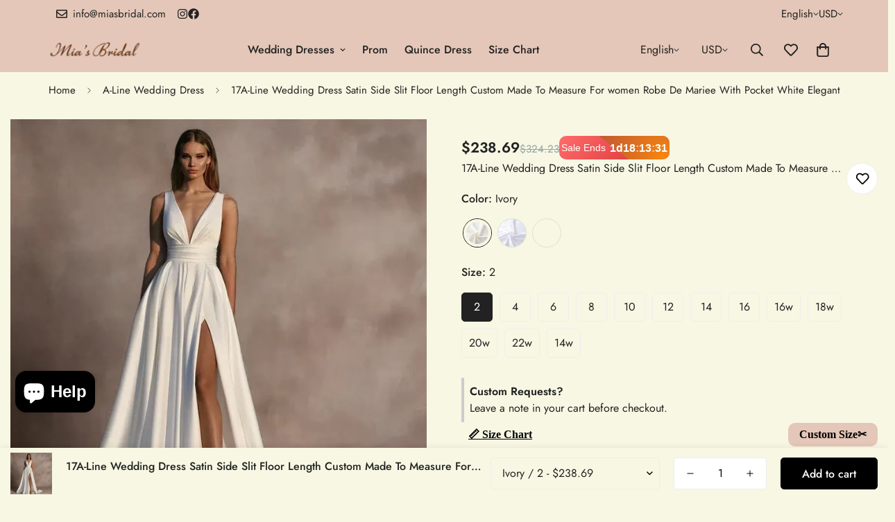

--- FILE ---
content_type: text/html; charset=utf-8
request_url: https://miasbridal.com/products/a-line-wedding-dress-satin-side-slit-floor-length-custom-made-to-measure-for-women-robe-de-mariee-with-pocket-white-elegant-2023
body_size: 83243
content:

<!doctype html>
<html
  class="no-js  m:overflow-hidden"
  lang="en"
  data-template="product"
  
>
  <head>
	<!-- Added by AVADA SEO Suite -->
	 

	<!-- /Added by AVADA SEO Suite -->
    <meta charset="utf-8">
    <meta http-equiv="X-UA-Compatible" content="IE=edge">
    <meta name="viewport" content="width=device-width, initial-scale=1, maximum-scale=1.0, user-scalable=0">
    <meta name="theme-color" content="">
    <link rel="canonical" href="https://miasbridal.com/products/a-line-wedding-dress-satin-side-slit-floor-length-custom-made-to-measure-for-women-robe-de-mariee-with-pocket-white-elegant-2023">
    <link rel="preconnect" href="https://fonts.shopifycdn.com" crossorigin>
    <link rel="preconnect" href="https://cdn.shopify.com" crossorigin><link rel="shortcut icon" type="image/png" href="//miasbridal.com/cdn/shop/files/Soft_Minimalist_Makeup_Studio_Logo.png?crop=center&height=32&v=1714329288&width=32"><title>17A-Line Wedding Dress Satin Side Slit Floor Length Custom Made To Mea &ndash; Mia&#39;s</title><meta name="description" content="Style: Exquisite Neckline: V-NECK Sleeve Length(cm): sleeveless Train: Sweep/ Brush Train Origin: Mainland . CN: Jiangsu Dresses Length: Floor-Length Back Design: zipper Actual Images: No Wedding Dress Fabric: Satin For Pregnant Women: No Decoration: Sequined Place of Origin: . Built-in Bra: Yes Model Number: 01 Item T"><meta property="og:site_name" content="Mia&#39;s">
<meta property="og:url" content="https://miasbridal.com/products/a-line-wedding-dress-satin-side-slit-floor-length-custom-made-to-measure-for-women-robe-de-mariee-with-pocket-white-elegant-2023">
<meta property="og:title" content="17A-Line Wedding Dress Satin Side Slit Floor Length Custom Made To Mea">
<meta property="og:type" content="product">
<meta property="og:description" content="Style: Exquisite Neckline: V-NECK Sleeve Length(cm): sleeveless Train: Sweep/ Brush Train Origin: Mainland . CN: Jiangsu Dresses Length: Floor-Length Back Design: zipper Actual Images: No Wedding Dress Fabric: Satin For Pregnant Women: No Decoration: Sequined Place of Origin: . Built-in Bra: Yes Model Number: 01 Item T"><meta property="og:image" content="http://miasbridal.com/cdn/shop/files/Sce9df86ba9894d22822176cb1186da6fr.webp?v=1742423543">
<meta property="og:image:secure_url" content="https://miasbridal.com/cdn/shop/files/Sce9df86ba9894d22822176cb1186da6fr.webp?v=1742423543">
<meta property="og:image:width" content="1000">
<meta property="og:image:height" content="1000"><meta property="og:price:amount" content="238.69">
<meta property="og:price:currency" content="USD"><meta name="twitter:card" content="summary_large_image">
<meta name="twitter:title" content="17A-Line Wedding Dress Satin Side Slit Floor Length Custom Made To Mea">
<meta name="twitter:description" content="Style: Exquisite Neckline: V-NECK Sleeve Length(cm): sleeveless Train: Sweep/ Brush Train Origin: Mainland . CN: Jiangsu Dresses Length: Floor-Length Back Design: zipper Actual Images: No Wedding Dress Fabric: Satin For Pregnant Women: No Decoration: Sequined Place of Origin: . Built-in Bra: Yes Model Number: 01 Item T">

<style>
  @font-face {  font-family: M-Heading-Font;  font-weight:400;  src: url(https://cdn.shopify.com/s/files/1/0561/2742/2636/files/Jost-Regular.ttf?v=1618297125);  font-display: swap;}@font-face {  font-family: M-Heading-Font;  font-weight:500;  src: url(https://cdn.shopify.com/s/files/1/0561/2742/2636/files/Jost-Medium.ttf?v=1618297125);  font-display: swap;}@font-face {  font-family: M-Heading-Font;  font-weight:600;  src: url(https://cdn.shopify.com/s/files/1/0561/2742/2636/files/Jost-SemiBold.ttf?v=1618297125);  font-display: swap;}:root {  --font-stack-header: 'M-Heading-Font';  --font-weight-header: 400;}@font-face {  font-family: M-Body-Font;  font-weight:400;  src: url(https://cdn.shopify.com/s/files/1/0561/2742/2636/files/Jost-Regular.ttf?v=1618297125);  font-display: swap;}@font-face {  font-family: M-Body-Font;  font-weight:500;  src: url(https://cdn.shopify.com/s/files/1/0561/2742/2636/files/Jost-Medium.ttf?v=1618297125);  font-display: swap;}@font-face {  font-family: M-Body-Font;  font-weight:600;  src: url(https://cdn.shopify.com/s/files/1/0561/2742/2636/files/Jost-SemiBold.ttf?v=1618297125);  font-display: swap;}:root {  --font-stack-body: 'M-Body-Font';  --font-weight-body: 400;;}
</style>
<style>
  html {
    font-size: calc(var(--font-base-size, 16) * 1px);
    -webkit-font-smoothing: antialiased;
    height: 100%;
    scroll-behavior: smooth;
  }
  body {
    margin: 0;
    font-family: var(--font-stack-body);
    font-weight: var(--font-weight-body);
    font-style: var(--font-style-body);
    color: rgb(var(--color-foreground));
    font-size: calc(var(--font-base-size, 16) * 1px);
    line-height: calc(var(--base-line-height) * 1px);
    background-color: rgb(var(--color-background));
    position: relative;
    min-height: 100%;
  }

  body,
  html {
    overflow-x: clip;
  }

  html.prevent-scroll,
  html.prevent-scroll body {
    height: auto;
    overflow: hidden !important;
  }

  html.prevent-scroll {
    padding-right: var(--m-scrollbar-width);
  }

  h1,
  h2,
  h3,
  h4,
  h5,
  h6 {
    font-family: var(--font-stack-header);
    font-weight: var(--font-weight-header);
    font-style: var(--font-style-header);
    color: rgb(var(--color-heading));
    line-height: normal;
    letter-spacing: var(--heading-letter-spacing);
  }
  h1,
  .h1 {
    font-size: calc(((var(--font-h1-mobile)) / (var(--font-base-size))) * 1rem);
    line-height: 1.278;
  }

  h2,
  .h2 {
    font-size: calc(((var(--font-h2-mobile)) / (var(--font-base-size))) * 1rem);
    line-height: 1.267;
  }

  h3,
  .h3 {
    font-size: calc(((var(--font-h3-mobile)) / (var(--font-base-size))) * 1rem);
    line-height: 1.36;
  }

  h4,
  .h4 {
    font-size: calc(((var(--font-h4-mobile)) / (var(--font-base-size))) * 1rem);
    line-height: 1.4;
  }

  h5,
  .h5 {
    font-size: calc(((var(--font-h5-mobile)) / (var(--font-base-size))) * 1rem);
    line-height: 1.5;
  }

  h6,
  .h6 {
    font-size: calc(((var(--font-h6-mobile)) / (var(--font-base-size))) * 1rem);
    line-height: 1.5;
  }

  @media only screen and (min-width: 768px) {
    .h1,
    h1 {
      font-size: calc(((var(--font-h1-tablet)) / (var(--font-base-size))) * 1rem);
      line-height: 1.238;
    }
    .h2,
    h2 {
      font-size: calc(((var(--font-h2-tablet)) / (var(--font-base-size))) * 1rem);
      line-height: 1.235;
    }
    h3,
    .h3 {
      font-size: calc(((var(--font-h3-tablet)) / (var(--font-base-size))) * 1rem);
      line-height: 1.36;
    }
    h4,
    .h4 {
      font-size: calc(((var(--font-h4-tablet)) / (var(--font-base-size))) * 1rem);
      line-height: 1.4;
    }
  }

  @media only screen and (min-width: 1280px) {
    .h1,
    h1 {
      font-size: calc(((var(--font-h1-desktop)) / (var(--font-base-size))) * 1rem);
      line-height: 1.167;
    }
    .h2,
    h2 {
      font-size: calc(((var(--font-h2-desktop)) / (var(--font-base-size))) * 1rem);
      line-height: 1.238;
    }
    h3,
    .h3 {
      font-size: calc(((var(--font-h3-desktop)) / (var(--font-base-size))) * 1rem);
      line-height: 1.278;
    }
    h4,
    .h4 {
      font-size: calc(((var(--font-h4-desktop)) / (var(--font-base-size))) * 1rem);
      line-height: 1.333;
    }
    h5,
    .h5 {
      font-size: calc(((var(--font-h5-desktop)) / (var(--font-base-size))) * 1rem);
    }
    h6,
    .h6 {
      font-size: calc(((var(--font-h6-desktop)) / (var(--font-base-size))) * 1rem);
    }
  }
  [style*='--aspect-ratio'] {
    position: relative;
    overflow: hidden;
  }
  [style*='--aspect-ratio']:before {
    display: block;
    width: 100%;
    content: '';
    height: 0px;
  }
  [style*='--aspect-ratio'] > *:first-child {
    top: 0;
    left: 0;
    right: 0;
    position: absolute !important;
    object-fit: cover;
    width: 100%;
    height: 100%;
  }
  [style*='--aspect-ratio']:before {
    padding-top: calc(100% / (0.0001 + var(--aspect-ratio, 16/9)));
  }
  @media (max-width: 767px) {
    [style*='--aspect-ratio']:before {
      padding-top: calc(100% / (0.0001 + var(--aspect-ratio-mobile, var(--aspect-ratio, 16/9))));
    }
  }
  .swiper-wrapper {
    display: flex;
  }
  .swiper-container:not(.swiper-container-initialized) .swiper-slide {
    width: calc(100% / var(--items, 1));
    flex: 0 0 auto;
  }
  @media (max-width: 1023px) {
    .swiper-container:not(.swiper-container-initialized) .swiper-slide {
      min-width: 40vw;
      flex: 0 0 auto;
    }
  }
  @media (max-width: 767px) {
    .swiper-container:not(.swiper-container-initialized) .swiper-slide {
      min-width: 66vw;
      flex: 0 0 auto;
    }
  }
</style>
<link href="//miasbridal.com/cdn/shop/t/32/assets/main.aio.min.css?v=39107389554783517841742376008" rel="stylesheet" type="text/css" media="all" />
<style data-shopify>
:root,.m-color-default {
      --color-background: 247,247,228;
      --color-background-secondary: 245,245,245;
  		
  	  --gradient-background: #f7f7e4;
  		
  		--color-foreground: 34,34,34;
  		--color-foreground-secondary: 102,102,102;
      --color-heading: 34,34,34;
  		--color-button: 0,0,0;
  		--color-button-text: 255,255,255;
  		--color-outline-button: 0,0,0;
      --color-button-hover: 34, 34, 34;
      --color-button-text-hover: 255, 255, 255;
  		--color-border: 238,238,238;
  		--color-price-sale: 232,78,78;
  		--color-price-regular: 0,0,0;
  		--color-form-field: 255,255,255;
  		--color-form-field-text: 0,0,0;
  		--color-tooltip: 34,34,34;
  		--color-tooltip-text: 255,255,255;
  	}
  
.m-color-dark {
      --color-background: 0,0,0;
      --color-background-secondary: 245,245,245;
  		
  	  --gradient-background: #000000;
  		
  		--color-foreground: 255,255,255;
  		--color-foreground-secondary: 255,255,255;
      --color-heading: 255,255,255;
  		--color-button: 255,255,255;
  		--color-button-text: 34,34,34;
  		--color-outline-button: 255,255,255;
      --color-button-hover: 255, 255, 255;
      --color-button-text-hover: 34, 34, 34;
  		--color-border: 75,75,75;
  		--color-price-sale: 232,78,78;
  		--color-price-regular: 255,255,255;
  		--color-form-field: 255,255,255;
  		--color-form-field-text: 34,34,34;
  		--color-tooltip: 255,255,255;
  		--color-tooltip-text: 34,34,34;
  	}
  
.m-color-footer {
      --color-background: 245,245,245;
      --color-background-secondary: 245,245,245;
  		
  	  --gradient-background: #f5f5f5;
  		
  		--color-foreground: 0,0,0;
  		--color-foreground-secondary: 102,102,102;
      --color-heading: 34,34,34;
  		--color-button: 34,34,34;
  		--color-button-text: 255,255,255;
  		--color-outline-button: 34,34,34;
      --color-button-hover: 34, 34, 34;
      --color-button-text-hover: 255, 255, 255;
  		--color-border: 222,222,222;
  		--color-price-sale: 232,78,78;
  		--color-price-regular: 0,0,0;
  		--color-form-field: 255,255,255;
  		--color-form-field-text: 0,0,0;
  		--color-tooltip: 34,34,34;
  		--color-tooltip-text: 255,255,255;
  	}
  
.m-color-badge-hot {
      --color-background: 154,132,200;
      --color-background-secondary: 245,245,245;
  		
  	  --gradient-background: #9a84c8;
  		
  		--color-foreground: 255,255,255;
  		--color-foreground-secondary: 255,255,255;
      --color-heading: 255,255,255;
  		--color-button: 255,255,255;
  		--color-button-text: 34,34,34;
  		--color-outline-button: 255,255,255;
      --color-button-hover: 255, 255, 255;
      --color-button-text-hover: 34, 34, 34;
  		--color-border: 222,222,222;
  		--color-price-sale: 255,255,255;
  		--color-price-regular: 255,255,255;
  		--color-form-field: 255,255,255;
  		--color-form-field-text: 0,0,0;
  		--color-tooltip: 255,255,255;
  		--color-tooltip-text: 34,34,34;
  	}
  
.m-color-badge-new {
      --color-background: 73,165,148;
      --color-background-secondary: 245,245,245;
  		
  	  --gradient-background: #49a594;
  		
  		--color-foreground: 255,255,255;
  		--color-foreground-secondary: 255,255,255;
      --color-heading: 255,255,255;
  		--color-button: 255,255,255;
  		--color-button-text: 34,34,34;
  		--color-outline-button: 255,255,255;
      --color-button-hover: 255, 255, 255;
      --color-button-text-hover: 34, 34, 34;
  		--color-border: 222,222,222;
  		--color-price-sale: 255,255,255;
  		--color-price-regular: 255,255,255;
  		--color-form-field: 255,255,255;
  		--color-form-field-text: 0,0,0;
  		--color-tooltip: 255,255,255;
  		--color-tooltip-text: 34,34,34;
  	}
  
.m-color-badge-sale {
      --color-background: 183,184,124;
      --color-background-secondary: 245,245,245;
  		
  	  --gradient-background: #b7b87c;
  		
  		--color-foreground: 255,255,255;
  		--color-foreground-secondary: 255,255,255;
      --color-heading: 255,255,255;
  		--color-button: 255,255,255;
  		--color-button-text: 34,34,34;
  		--color-outline-button: 255,255,255;
      --color-button-hover: 255, 255, 255;
      --color-button-text-hover: 34, 34, 34;
  		--color-border: 222,222,222;
  		--color-price-sale: 255,255,255;
  		--color-price-regular: 255,255,255;
  		--color-form-field: 255,255,255;
  		--color-form-field-text: 0,0,0;
  		--color-tooltip: 255,255,255;
  		--color-tooltip-text: 34,34,34;
  	}
  
.m-color-scheme-cee058e4-58e3-46aa-9af9-219dadc79066 {
      --color-background: 228,199,184;
      --color-background-secondary: 245,245,245;
  		
  	  --gradient-background: #e4c7b8;
  		
  		--color-foreground: 34,34,34;
  		--color-foreground-secondary: 102,102,102;
      --color-heading: 34,34,34;
  		--color-button: 0,0,0;
  		--color-button-text: 255,255,255;
  		--color-outline-button: 0,0,0;
      --color-button-hover: 34, 34, 34;
      --color-button-text-hover: 255, 255, 255;
  		--color-border: 238,238,238;
  		--color-price-sale: 232,78,78;
  		--color-price-regular: 0,0,0;
  		--color-form-field: 242,242,242;
  		--color-form-field-text: 0,0,0;
  		--color-tooltip: 34,34,34;
  		--color-tooltip-text: 255,255,255;
  	}
  
.m-color-scheme-09e5b5b4-774c-4b6c-8025-416ced49cc74 {
      --color-background: 223,248,239;
      --color-background-secondary: 245,245,245;
  		
  	  --gradient-background: #dff8ef;
  		
  		--color-foreground: 34,34,34;
  		--color-foreground-secondary: 102,102,102;
      --color-heading: 34,34,34;
  		--color-button: 0,0,0;
  		--color-button-text: 255,255,255;
  		--color-outline-button: 0,0,0;
      --color-button-hover: 34, 34, 34;
      --color-button-text-hover: 255, 255, 255;
  		--color-border: 238,238,238;
  		--color-price-sale: 232,78,78;
  		--color-price-regular: 0,0,0;
  		--color-form-field: 255,255,255;
  		--color-form-field-text: 0,0,0;
  		--color-tooltip: 34,34,34;
  		--color-tooltip-text: 255,255,255;
  	}
  
  .m-color-default, .m-color-dark, .m-color-footer, .m-color-badge-hot, .m-color-badge-new, .m-color-badge-sale, .m-color-scheme-cee058e4-58e3-46aa-9af9-219dadc79066, .m-color-scheme-09e5b5b4-774c-4b6c-8025-416ced49cc74 {
  	color: rgb(var(--color-foreground));
  	background-color: rgb(var(--color-background));
  }:root {     /* ANIMATIONS */  	--m-duration-short: .1s;     --m-duration-default: .25s;     --m-duration-long: .5s;     --m-duration-image: .65s;     --m-duration-animate: 1s;     --m-animation-duration: 600ms;     --m-animation-fade-in-up: m-fade-in-up var(--m-animation-duration) cubic-bezier(0, 0, 0.3, 1) forwards;     --m-animation-fade-in-left: m-fade-in-left var(--m-animation-duration) cubic-bezier(0, 0, 0.3, 1) forwards;     --m-animation-fade-in-right: m-fade-in-right var(--m-animation-duration) cubic-bezier(0, 0, 0.3, 1) forwards;     --m-animation-fade-in-left-rtl: m-fade-in-left-rtl var(--m-animation-duration) cubic-bezier(0, 0, 0.3, 1) forwards;     --m-animation-fade-in-right-rtl: m-fade-in-right-rtl var(--m-animation-duration) cubic-bezier(0, 0, 0.3, 1) forwards;     --m-animation-fade-in: m-fade-in calc(var(--m-animation-duration) * 2) cubic-bezier(0, 0, 0.3, 1);     --m-animation-zoom-fade: m-zoom-fade var(--m-animation-duration) ease forwards;  	/* BODY */  	--base-line-height: 28;   /* INPUTS */   --inputs-border-width: 1px;  	--inputs-radius: 5px;  	/* BUTTON */  	--btn-letter-spacing: 0px;  	--btn-border-radius: 5px;  	--btn-border-width: 1px;  	--btn-line-height: 23px;  	  	/* COUNT BUBBLE */  	--color-cart-wishlist-count: #ffffff;  	--bg-cart-wishlist-count: #da3f3f;  	/* OVERLAY */  	--color-image-overlay: #000000;  	--opacity-image-overlay: 0.2;  	/* Notification */  	--color-success: 58,135,53;  	--color-warning: 210,134,26;    --color-error: 218, 63, 63;    --color-error-bg: #fbeaea;    --color-warning-bg: #faecd7;    --color-success-bg: #d1eccf;  	/* CUSTOM COLOR */  	--text-black: 0,0,0;  	--text-white: 255,255,255;  	--bg-black: 0,0,0;  	--bg-white: 255,255,255;  	--rounded-full: 9999px;  	--bg-card-placeholder: rgba(243,243,243,1);  	--arrow-select-box: url(//miasbridal.com/cdn/shop/t/32/assets/ar-down.svg?v=92728264558441377851742056544);  	/* FONT SIZES */  	--font-base-size: 16;  	--font-btn-size: 16px;  	--font-btn-weight: 500;  	--font-h1-desktop: 60;  	--font-h1-tablet: 42;  	--font-h1-mobile: 36;  	--font-h2-desktop: 42;  	--font-h2-tablet: 33;  	--font-h2-mobile: 29;  	--font-h3-desktop: 36;  	--font-h3-tablet: 28;  	--font-h3-mobile: 25;  	--font-h4-desktop: 24;  	--font-h4-tablet: 19;  	--font-h4-mobile: 19;  	--font-h5-desktop: 18;  	--font-h5-mobile: 16;  	--font-h6-desktop: 16;  	--font-h6-mobile: 16;  	--heading-letter-spacing: 0px;   --arrow-down-url: url(//miasbridal.com/cdn/shop/t/32/assets/arrow-down.svg?v=157552497485556416461742056544);   --arrow-down-white-url: url(//miasbridal.com/cdn/shop/t/32/assets/arrow-down-white.svg?v=70535736727834135531742056544);   --product-title-line-clamp: 1;  	--spacing-sections-desktop: 0px;   --spacing-sections-laptop: 0px;   --spacing-sections-tablet: 0px;   --spacing-sections-mobile: 0px;  	/* LAYOUT */  	--container-width: 1200px;   --fluid-container-width: 1420px;   --fluid-container-offset: 65px;   /* CORNER RADIUS */   --blocks-radius: 0px;   --medium-blocks-radius: 0px;   --pcard-radius: 0px;  }
</style><link rel="stylesheet" href="//miasbridal.com/cdn/shop/t/32/assets/cart.aio.min.css?v=119199901655229476061742375982" media="print" onload="this.media='all'">
<noscript><link href="//miasbridal.com/cdn/shop/t/32/assets/cart.css?v=93698172234576396381742056544" rel="stylesheet" type="text/css" media="all" /></noscript><link href="//miasbridal.com/cdn/shop/t/32/assets/vendor.aio.min.css?v=176027759847704250401742376019" rel="stylesheet" type="text/css" media="all" /><link rel="stylesheet" href="//miasbridal.com/cdn/shop/t/32/assets/custom-style.aio.min.css?v=77008403392477640991742376003" media="print" onload="this.media='all'">
<link rel="stylesheet" href="//miasbridal.com/cdn/shop/t/32/assets/custom.aio.min.css?v=85528090491002527491742375999" media="print" onload="this.media='all'">
<noscript><link href="//miasbridal.com/cdn/shop/t/32/assets/custom-style.css?v=68377333970908838601742056544" rel="stylesheet" type="text/css" media="all" /></noscript>
<noscript><link href="//miasbridal.com/cdn/shop/t/32/assets/custom.css?v=105997007003712207781742056581" rel="stylesheet" type="text/css" media="all" /></noscript><style data-shopify>.m-topbar a[href*="pinterest"],.m-topbar a[href*="twitter"], .m-topbar a[href*="snapchat"], .m-topbar a[href*="youtube"],.m-topbar a[href*="tiktok"]  {	display: none;}body .m-product-card__tag-name {  font-size: 12px;  font-weight: 500;  text-transform: capitalize;  padding: 4px 10px;  border-radius: 40px;}.m-icon-box--small {  border-top: 1px solid rgb(var(--color-border));}.m-icon-box--small .m-icon-box__heading {  line-height: 26px;  font-size: 18px;  margin-bottom: 6px;}body .m-footer--block .social-media-links {  gap: 12px;  margin: 0;  padding: 5px 0;}body .m-footer--block .social-media-links a {  color: #222;  width: 48px;  height: 48px;  padding: 0;  display: inline-flex;  align-items: center;  justify-content: center;  border-radius: 50%;  background-color: #E9E9E9;  transition: all .3s;}body .m-footer--block .social-media-links a:hover {  background-color: #222;  color: #fff;  box-shadow: 0 0 0 0.2rem #222;}
</style>


<script src="//miasbridal.com/cdn/shop/t/32/assets/product-list.aio.min.js?v=73120533089536250191742375963" defer="defer"></script>
<script src="//miasbridal.com/cdn/shop/t/32/assets/vendor.aio.min.js?v=172483601875880915121742375974" defer="defer"></script>
    <script src="//miasbridal.com/cdn/shop/t/32/assets/theme-global.aio.min.js?v=180560903736849333331742375976" defer="defer"></script><script src="//miasbridal.com/cdn/shop/t/32/assets/animations.aio.min.js?v=94398798913263098261742375962" defer="defer"></script><script>window.performance && window.performance.mark && window.performance.mark('shopify.content_for_header.start');</script><meta name="google-site-verification" content="kTXArvkPKfwuUBX93yVAciOG2Iwo30GlgZA55LUrDxU">
<meta name="facebook-domain-verification" content="941cu8hvz1tbzmama710ifjdwaisem">
<meta id="shopify-digital-wallet" name="shopify-digital-wallet" content="/81620402509/digital_wallets/dialog">
<meta name="shopify-checkout-api-token" content="e0bd9df522981e847bc1e8a5faf169d9">
<link rel="alternate" hreflang="x-default" href="https://miasbridal.com/products/a-line-wedding-dress-satin-side-slit-floor-length-custom-made-to-measure-for-women-robe-de-mariee-with-pocket-white-elegant-2023">
<link rel="alternate" hreflang="en" href="https://miasbridal.com/products/a-line-wedding-dress-satin-side-slit-floor-length-custom-made-to-measure-for-women-robe-de-mariee-with-pocket-white-elegant-2023">
<link rel="alternate" hreflang="es" href="https://miasbridal.com/es/products/a-line-wedding-dress-satin-side-slit-floor-length-custom-made-to-measure-for-women-robe-de-mariee-with-pocket-white-elegant-2023">
<link rel="alternate" hreflang="pt" href="https://miasbridal.com/pt/products/vestido-de-noiva-de-17a-linha-de-cetim-flit-slit-comprimento-de-piso-personalizado-para-medir-para-mulheres-roup-de-mariee-com-bolso-branco-elegante">
<link rel="alternate" hreflang="fr" href="https://miasbridal.com/fr/products/a-line-wedding-dress-satin-side-slit-floor-length-custom-made-to-measure-for-women-robe-de-mariee-with-pocket-white-elegant-2023">
<link rel="alternate" hreflang="it" href="https://miasbridal.com/it/products/abito-da-sposa-da-17-a-linea-lunghezza-con-fessura-laterale-satina">
<link rel="alternate" hreflang="de" href="https://miasbridal.com/de/products/17-line-hochzeitskleid-satin-side-sace-bod-lange-mitte-massgeschneidert-fur-frauen-robe-de-mariee-mit-tasche-weiss-elegant">
<link rel="alternate" hreflang="ar" href="https://miasbridal.com/ar/products/%D9%81%D8%B3%D8%AA%D8%A7%D9%86-%D8%B2%D9%81%D8%A7%D9%81-17a-line-%D9%85%D9%86-%D8%A7%D9%84%D8%B3%D8%A7%D8%AA%D8%A7%D9%86-%D8%A8%D9%81%D8%AA%D8%AD%D8%A9-%D8%AC%D8%A7%D9%86%D8%A8%D9%8A%D8%A9-%D8%B7%D9%88%D9%84-%D8%A7%D9%84%D8%A3%D8%B1%D8%B6-%D9%85%D8%B5%D9%86%D9%88%D8%B9-%D8%AD%D8%B3%D8%A8-%D8%A7%D9%84%D8%B7%D9%84%D8%A8-%D9%84%D9%84%D9%86%D8%B3%D8%A7%D8%A1-%D8%B1%D8%AF%D8%A7%D8%A1-de-mariee-%D9%85%D8%B9-%D8%AC%D9%8A%D8%A8-%D8%A3%D8%A8%D9%8A%D8%B6-%D8%A3%D9%86%D9%8A%D9%82">
<link rel="alternate" hreflang="pl" href="https://miasbridal.com/pl/products/17a-line-sukienki-slubne-satynowe-podloga-z-boku-dlugosc-podlogi-niestandardowa-do-mierzenia-dla-kobiet-szata-de-mariee-z-kieszonkowa-biala-elegancka">
<link rel="alternate" hreflang="id" href="https://miasbridal.com/id/products/gaun-pengantin-17a-line-satin-side-slit-lantai-panjang-kustom-dibuat-untuk-mengukur-untuk-wanita-robe-de-marieee-dengan-saku-putih-elegan">
<link rel="alternate" hreflang="he" href="https://miasbridal.com/he/products/17a-%D7%A9%D7%9E%D7%9C%D7%AA-%D7%9B%D7%9C%D7%94-%D7%A9%D7%95%D7%A8%D7%AA-%D7%9B%D7%9C%D7%94-%D7%A1%D7%90%D7%98%D7%9F-%D7%A6%D7%93-%D7%97%D7%A8%D7%99%D7%A5-%D7%90%D7%95%D7%A8%D7%9A-%D7%A8%D7%A6%D7%A4%D7%94-%D7%91%D7%94%D7%AA%D7%90%D7%9E%D7%94-%D7%90%D7%99%D7%A9%D7%99%D7%AA-%D7%9C%D7%9E%D7%93%D7%95%D7%93-%D7%9C%D7%A0%D7%A9%D7%99%D7%9D-%D7%97%D7%9C%D7%95%D7%A7-%D7%93%D7%94-%D7%9E%D7%90%D7%A8%D7%99%D7%99-%D7%A2%D7%9D-%D7%9B%D7%99%D7%A1-%D7%9C%D7%91%D7%9F-%D7%90%D7%9C%D7%92%D7%A0%D7%98%D7%99">
<link rel="alternate" hreflang="ms" href="https://miasbridal.com/ms/products/gaun-perkahwinan-17a-line-satin-side-celah-lantai-lantai-custom-made-to-measure-for-women-robe-de-mariee-dengan-pocket-white-elegant">
<link rel="alternate" type="application/json+oembed" href="https://miasbridal.com/products/a-line-wedding-dress-satin-side-slit-floor-length-custom-made-to-measure-for-women-robe-de-mariee-with-pocket-white-elegant-2023.oembed">
<script async="async" src="/checkouts/internal/preloads.js?locale=en-US"></script>
<link rel="preconnect" href="https://shop.app" crossorigin="anonymous">
<script async="async" src="https://shop.app/checkouts/internal/preloads.js?locale=en-US&shop_id=81620402509" crossorigin="anonymous"></script>
<script id="apple-pay-shop-capabilities" type="application/json">{"shopId":81620402509,"countryCode":"ES","currencyCode":"USD","merchantCapabilities":["supports3DS"],"merchantId":"gid:\/\/shopify\/Shop\/81620402509","merchantName":"Mia's","requiredBillingContactFields":["postalAddress","email","phone"],"requiredShippingContactFields":["postalAddress","email","phone"],"shippingType":"shipping","supportedNetworks":["visa","maestro","masterCard","amex"],"total":{"type":"pending","label":"Mia's","amount":"1.00"},"shopifyPaymentsEnabled":true,"supportsSubscriptions":true}</script>
<script id="shopify-features" type="application/json">{"accessToken":"e0bd9df522981e847bc1e8a5faf169d9","betas":["rich-media-storefront-analytics"],"domain":"miasbridal.com","predictiveSearch":true,"shopId":81620402509,"locale":"en"}</script>
<script>var Shopify = Shopify || {};
Shopify.shop = "99d30a-aa.myshopify.com";
Shopify.locale = "en";
Shopify.currency = {"active":"USD","rate":"1.0"};
Shopify.country = "US";
Shopify.theme = {"name":"theme-export-camillasbridal-com-minimog-5-5-0","id":176520823117,"schema_name":"Minimog - OS 2.0","schema_version":"5.5.0","theme_store_id":null,"role":"main"};
Shopify.theme.handle = "null";
Shopify.theme.style = {"id":null,"handle":null};
Shopify.cdnHost = "miasbridal.com/cdn";
Shopify.routes = Shopify.routes || {};
Shopify.routes.root = "/";</script>
<script type="module">!function(o){(o.Shopify=o.Shopify||{}).modules=!0}(window);</script>
<script>!function(o){function n(){var o=[];function n(){o.push(Array.prototype.slice.apply(arguments))}return n.q=o,n}var t=o.Shopify=o.Shopify||{};t.loadFeatures=n(),t.autoloadFeatures=n()}(window);</script>
<script>
  window.ShopifyPay = window.ShopifyPay || {};
  window.ShopifyPay.apiHost = "shop.app\/pay";
  window.ShopifyPay.redirectState = null;
</script>
<script id="shop-js-analytics" type="application/json">{"pageType":"product"}</script>
<script defer="defer" async type="module" src="//miasbridal.com/cdn/shopifycloud/shop-js/modules/v2/client.init-shop-cart-sync_BN7fPSNr.en.esm.js"></script>
<script defer="defer" async type="module" src="//miasbridal.com/cdn/shopifycloud/shop-js/modules/v2/chunk.common_Cbph3Kss.esm.js"></script>
<script defer="defer" async type="module" src="//miasbridal.com/cdn/shopifycloud/shop-js/modules/v2/chunk.modal_DKumMAJ1.esm.js"></script>
<script type="module">
  await import("//miasbridal.com/cdn/shopifycloud/shop-js/modules/v2/client.init-shop-cart-sync_BN7fPSNr.en.esm.js");
await import("//miasbridal.com/cdn/shopifycloud/shop-js/modules/v2/chunk.common_Cbph3Kss.esm.js");
await import("//miasbridal.com/cdn/shopifycloud/shop-js/modules/v2/chunk.modal_DKumMAJ1.esm.js");

  window.Shopify.SignInWithShop?.initShopCartSync?.({"fedCMEnabled":true,"windoidEnabled":true});

</script>
<script>
  window.Shopify = window.Shopify || {};
  if (!window.Shopify.featureAssets) window.Shopify.featureAssets = {};
  window.Shopify.featureAssets['shop-js'] = {"shop-cart-sync":["modules/v2/client.shop-cart-sync_CJVUk8Jm.en.esm.js","modules/v2/chunk.common_Cbph3Kss.esm.js","modules/v2/chunk.modal_DKumMAJ1.esm.js"],"init-fed-cm":["modules/v2/client.init-fed-cm_7Fvt41F4.en.esm.js","modules/v2/chunk.common_Cbph3Kss.esm.js","modules/v2/chunk.modal_DKumMAJ1.esm.js"],"init-shop-email-lookup-coordinator":["modules/v2/client.init-shop-email-lookup-coordinator_Cc088_bR.en.esm.js","modules/v2/chunk.common_Cbph3Kss.esm.js","modules/v2/chunk.modal_DKumMAJ1.esm.js"],"init-windoid":["modules/v2/client.init-windoid_hPopwJRj.en.esm.js","modules/v2/chunk.common_Cbph3Kss.esm.js","modules/v2/chunk.modal_DKumMAJ1.esm.js"],"shop-button":["modules/v2/client.shop-button_B0jaPSNF.en.esm.js","modules/v2/chunk.common_Cbph3Kss.esm.js","modules/v2/chunk.modal_DKumMAJ1.esm.js"],"shop-cash-offers":["modules/v2/client.shop-cash-offers_DPIskqss.en.esm.js","modules/v2/chunk.common_Cbph3Kss.esm.js","modules/v2/chunk.modal_DKumMAJ1.esm.js"],"shop-toast-manager":["modules/v2/client.shop-toast-manager_CK7RT69O.en.esm.js","modules/v2/chunk.common_Cbph3Kss.esm.js","modules/v2/chunk.modal_DKumMAJ1.esm.js"],"init-shop-cart-sync":["modules/v2/client.init-shop-cart-sync_BN7fPSNr.en.esm.js","modules/v2/chunk.common_Cbph3Kss.esm.js","modules/v2/chunk.modal_DKumMAJ1.esm.js"],"init-customer-accounts-sign-up":["modules/v2/client.init-customer-accounts-sign-up_CfPf4CXf.en.esm.js","modules/v2/client.shop-login-button_DeIztwXF.en.esm.js","modules/v2/chunk.common_Cbph3Kss.esm.js","modules/v2/chunk.modal_DKumMAJ1.esm.js"],"pay-button":["modules/v2/client.pay-button_CgIwFSYN.en.esm.js","modules/v2/chunk.common_Cbph3Kss.esm.js","modules/v2/chunk.modal_DKumMAJ1.esm.js"],"init-customer-accounts":["modules/v2/client.init-customer-accounts_DQ3x16JI.en.esm.js","modules/v2/client.shop-login-button_DeIztwXF.en.esm.js","modules/v2/chunk.common_Cbph3Kss.esm.js","modules/v2/chunk.modal_DKumMAJ1.esm.js"],"avatar":["modules/v2/client.avatar_BTnouDA3.en.esm.js"],"init-shop-for-new-customer-accounts":["modules/v2/client.init-shop-for-new-customer-accounts_CsZy_esa.en.esm.js","modules/v2/client.shop-login-button_DeIztwXF.en.esm.js","modules/v2/chunk.common_Cbph3Kss.esm.js","modules/v2/chunk.modal_DKumMAJ1.esm.js"],"shop-follow-button":["modules/v2/client.shop-follow-button_BRMJjgGd.en.esm.js","modules/v2/chunk.common_Cbph3Kss.esm.js","modules/v2/chunk.modal_DKumMAJ1.esm.js"],"checkout-modal":["modules/v2/client.checkout-modal_B9Drz_yf.en.esm.js","modules/v2/chunk.common_Cbph3Kss.esm.js","modules/v2/chunk.modal_DKumMAJ1.esm.js"],"shop-login-button":["modules/v2/client.shop-login-button_DeIztwXF.en.esm.js","modules/v2/chunk.common_Cbph3Kss.esm.js","modules/v2/chunk.modal_DKumMAJ1.esm.js"],"lead-capture":["modules/v2/client.lead-capture_DXYzFM3R.en.esm.js","modules/v2/chunk.common_Cbph3Kss.esm.js","modules/v2/chunk.modal_DKumMAJ1.esm.js"],"shop-login":["modules/v2/client.shop-login_CA5pJqmO.en.esm.js","modules/v2/chunk.common_Cbph3Kss.esm.js","modules/v2/chunk.modal_DKumMAJ1.esm.js"],"payment-terms":["modules/v2/client.payment-terms_BxzfvcZJ.en.esm.js","modules/v2/chunk.common_Cbph3Kss.esm.js","modules/v2/chunk.modal_DKumMAJ1.esm.js"]};
</script>
<script id="__st">var __st={"a":81620402509,"offset":3600,"reqid":"dfbb41b6-29ac-40b6-81d4-dbafedebe7cd-1769953577","pageurl":"miasbridal.com\/products\/a-line-wedding-dress-satin-side-slit-floor-length-custom-made-to-measure-for-women-robe-de-mariee-with-pocket-white-elegant-2023","u":"2b49a8953a74","p":"product","rtyp":"product","rid":8920214045005};</script>
<script>window.ShopifyPaypalV4VisibilityTracking = true;</script>
<script id="captcha-bootstrap">!function(){'use strict';const t='contact',e='account',n='new_comment',o=[[t,t],['blogs',n],['comments',n],[t,'customer']],c=[[e,'customer_login'],[e,'guest_login'],[e,'recover_customer_password'],[e,'create_customer']],r=t=>t.map((([t,e])=>`form[action*='/${t}']:not([data-nocaptcha='true']) input[name='form_type'][value='${e}']`)).join(','),a=t=>()=>t?[...document.querySelectorAll(t)].map((t=>t.form)):[];function s(){const t=[...o],e=r(t);return a(e)}const i='password',u='form_key',d=['recaptcha-v3-token','g-recaptcha-response','h-captcha-response',i],f=()=>{try{return window.sessionStorage}catch{return}},m='__shopify_v',_=t=>t.elements[u];function p(t,e,n=!1){try{const o=window.sessionStorage,c=JSON.parse(o.getItem(e)),{data:r}=function(t){const{data:e,action:n}=t;return t[m]||n?{data:e,action:n}:{data:t,action:n}}(c);for(const[e,n]of Object.entries(r))t.elements[e]&&(t.elements[e].value=n);n&&o.removeItem(e)}catch(o){console.error('form repopulation failed',{error:o})}}const l='form_type',E='cptcha';function T(t){t.dataset[E]=!0}const w=window,h=w.document,L='Shopify',v='ce_forms',y='captcha';let A=!1;((t,e)=>{const n=(g='f06e6c50-85a8-45c8-87d0-21a2b65856fe',I='https://cdn.shopify.com/shopifycloud/storefront-forms-hcaptcha/ce_storefront_forms_captcha_hcaptcha.v1.5.2.iife.js',D={infoText:'Protected by hCaptcha',privacyText:'Privacy',termsText:'Terms'},(t,e,n)=>{const o=w[L][v],c=o.bindForm;if(c)return c(t,g,e,D).then(n);var r;o.q.push([[t,g,e,D],n]),r=I,A||(h.body.append(Object.assign(h.createElement('script'),{id:'captcha-provider',async:!0,src:r})),A=!0)});var g,I,D;w[L]=w[L]||{},w[L][v]=w[L][v]||{},w[L][v].q=[],w[L][y]=w[L][y]||{},w[L][y].protect=function(t,e){n(t,void 0,e),T(t)},Object.freeze(w[L][y]),function(t,e,n,w,h,L){const[v,y,A,g]=function(t,e,n){const i=e?o:[],u=t?c:[],d=[...i,...u],f=r(d),m=r(i),_=r(d.filter((([t,e])=>n.includes(e))));return[a(f),a(m),a(_),s()]}(w,h,L),I=t=>{const e=t.target;return e instanceof HTMLFormElement?e:e&&e.form},D=t=>v().includes(t);t.addEventListener('submit',(t=>{const e=I(t);if(!e)return;const n=D(e)&&!e.dataset.hcaptchaBound&&!e.dataset.recaptchaBound,o=_(e),c=g().includes(e)&&(!o||!o.value);(n||c)&&t.preventDefault(),c&&!n&&(function(t){try{if(!f())return;!function(t){const e=f();if(!e)return;const n=_(t);if(!n)return;const o=n.value;o&&e.removeItem(o)}(t);const e=Array.from(Array(32),(()=>Math.random().toString(36)[2])).join('');!function(t,e){_(t)||t.append(Object.assign(document.createElement('input'),{type:'hidden',name:u})),t.elements[u].value=e}(t,e),function(t,e){const n=f();if(!n)return;const o=[...t.querySelectorAll(`input[type='${i}']`)].map((({name:t})=>t)),c=[...d,...o],r={};for(const[a,s]of new FormData(t).entries())c.includes(a)||(r[a]=s);n.setItem(e,JSON.stringify({[m]:1,action:t.action,data:r}))}(t,e)}catch(e){console.error('failed to persist form',e)}}(e),e.submit())}));const S=(t,e)=>{t&&!t.dataset[E]&&(n(t,e.some((e=>e===t))),T(t))};for(const o of['focusin','change'])t.addEventListener(o,(t=>{const e=I(t);D(e)&&S(e,y())}));const B=e.get('form_key'),M=e.get(l),P=B&&M;t.addEventListener('DOMContentLoaded',(()=>{const t=y();if(P)for(const e of t)e.elements[l].value===M&&p(e,B);[...new Set([...A(),...v().filter((t=>'true'===t.dataset.shopifyCaptcha))])].forEach((e=>S(e,t)))}))}(h,new URLSearchParams(w.location.search),n,t,e,['guest_login'])})(!0,!0)}();</script>
<script integrity="sha256-4kQ18oKyAcykRKYeNunJcIwy7WH5gtpwJnB7kiuLZ1E=" data-source-attribution="shopify.loadfeatures" defer="defer" src="//miasbridal.com/cdn/shopifycloud/storefront/assets/storefront/load_feature-a0a9edcb.js" crossorigin="anonymous"></script>
<script crossorigin="anonymous" defer="defer" src="//miasbridal.com/cdn/shopifycloud/storefront/assets/shopify_pay/storefront-65b4c6d7.js?v=20250812"></script>
<script data-source-attribution="shopify.dynamic_checkout.dynamic.init">var Shopify=Shopify||{};Shopify.PaymentButton=Shopify.PaymentButton||{isStorefrontPortableWallets:!0,init:function(){window.Shopify.PaymentButton.init=function(){};var t=document.createElement("script");t.src="https://miasbridal.com/cdn/shopifycloud/portable-wallets/latest/portable-wallets.en.js",t.type="module",document.head.appendChild(t)}};
</script>
<script data-source-attribution="shopify.dynamic_checkout.buyer_consent">
  function portableWalletsHideBuyerConsent(e){var t=document.getElementById("shopify-buyer-consent"),n=document.getElementById("shopify-subscription-policy-button");t&&n&&(t.classList.add("hidden"),t.setAttribute("aria-hidden","true"),n.removeEventListener("click",e))}function portableWalletsShowBuyerConsent(e){var t=document.getElementById("shopify-buyer-consent"),n=document.getElementById("shopify-subscription-policy-button");t&&n&&(t.classList.remove("hidden"),t.removeAttribute("aria-hidden"),n.addEventListener("click",e))}window.Shopify?.PaymentButton&&(window.Shopify.PaymentButton.hideBuyerConsent=portableWalletsHideBuyerConsent,window.Shopify.PaymentButton.showBuyerConsent=portableWalletsShowBuyerConsent);
</script>
<script data-source-attribution="shopify.dynamic_checkout.cart.bootstrap">document.addEventListener("DOMContentLoaded",(function(){function t(){return document.querySelector("shopify-accelerated-checkout-cart, shopify-accelerated-checkout")}if(t())Shopify.PaymentButton.init();else{new MutationObserver((function(e,n){t()&&(Shopify.PaymentButton.init(),n.disconnect())})).observe(document.body,{childList:!0,subtree:!0})}}));
</script>
<link id="shopify-accelerated-checkout-styles" rel="stylesheet" media="screen" href="https://miasbridal.com/cdn/shopifycloud/portable-wallets/latest/accelerated-checkout-backwards-compat.css" crossorigin="anonymous">
<style id="shopify-accelerated-checkout-cart">
        #shopify-buyer-consent {
  margin-top: 1em;
  display: inline-block;
  width: 100%;
}

#shopify-buyer-consent.hidden {
  display: none;
}

#shopify-subscription-policy-button {
  background: none;
  border: none;
  padding: 0;
  text-decoration: underline;
  font-size: inherit;
  cursor: pointer;
}

#shopify-subscription-policy-button::before {
  box-shadow: none;
}

      </style>

<script>window.performance && window.performance.mark && window.performance.mark('shopify.content_for_header.end');</script>

    <script>
      document.documentElement.className = document.documentElement.className.replace('no-js', 'js');
      if (Shopify.designMode) {
        document.documentElement.classList.add('shopify-design-mode');
      }
    </script>
    <script>window.MinimogTheme = {};window.MinimogLibs = {};window.MinimogStrings = {  addToCart: "Add to cart",  soldOut: "Sold Out",  unavailable: "Unavailable",  inStock: "In Stock",  lowStock: 'Low stock',  inventoryQuantityHtml: '<span class="m-product-inventory__quantity">{{ quantity }}</span> In stock',  inventoryLowQuantityHtml: 'Only <span class="m-product-inventory__quantity">{{ quantity }}</span> left',  checkout: "Check out",  viewCart: "View Cart",  cartRemove: "Remove",  zipcodeValidate: "Zip code can\u0026#39;t be blank",  noShippingRate: "There are no shipping rates for your address.",  shippingRatesResult: "We found {{count}} shipping rate(s) for your address",  recommendTitle: "Recommendation for you",  shipping: "Shipping",  add: "Add",  itemAdded: "Product added to cart successfully",  requiredField: "Please fill all the required fields(*) before Add To Cart!",  hours: "hours",  mins: "mins",  outOfStock: "Out of stock",  sold: "Sold",  available: "Available",  preorder: "Pre-order",  sold_out_items_message: "The product is already sold out.",  unitPrice: "Unit price",  unitPriceSeparator: "per",  cartError: "There was an error while updating your cart. Please try again.",  quantityError: "Not enough items available. Only {{ quantity }} left.' }}",  selectVariant: "Please select a variant before adding the product to your cart.",  valideDateTimeDelivery: "Please choose the current or future time."};window.MinimogThemeStyles = {  product: "https://miasbridal.com/cdn/shop/t/32/assets/product.aio.min.css?v=76196285930661187631742376012",  productInventory: "https://miasbridal.com/cdn/shop/t/32/assets/component-product-inventory.aio.min.css?v=144317153674873687751742375999"};window.MinimogThemeScripts = {  productModel: "https://miasbridal.com/cdn/shop/t/32/assets/product-model.aio.min.js?v=96487547326133554351742375970",  productMedia: "https://miasbridal.com/cdn/shop/t/32/assets/product-media.aio.min.js?v=179450069893993454921742375963",  variantsPicker: "https://miasbridal.com/cdn/shop/t/32/assets/variant-picker.aio.min.js?v=157147036349486132581742375973",  instagram: "https://miasbridal.com/cdn/shop/t/32/assets/instagram.aio.min.js?v=74187623681065501371742375963",  productInventory: "https://miasbridal.com/cdn/shop/t/32/assets/product-inventory.aio.min.js?v=51479770374330112191742375970"};window.MinimogSettings = {  design_mode: false,  requestPath: "\/products\/a-line-wedding-dress-satin-side-slit-floor-length-custom-made-to-measure-for-women-robe-de-mariee-with-pocket-white-elegant-2023",  template: "product",  templateName: "product",productHandle: "a-line-wedding-dress-satin-side-slit-floor-length-custom-made-to-measure-for-women-robe-de-mariee-with-pocket-white-elegant-2023",    productId: 8920214045005,currency_code: "USD",  money_format: "${{amount}}",  base_url: window.location.origin + Shopify.routes.root,  money_with_currency_format: "${{amount}} USD","filter_color1.png":"\/\/miasbridal.com\/cdn\/shop\/t\/32\/assets\/filter_color1.png?v=38447754898145064701742056544","filter_color1":"ivory","filter_color2.png":"\/\/miasbridal.com\/cdn\/shop\/t\/32\/assets\/filter_color2.png?v=43707015858330062641742056544","filter_color2":"White","filter_color3.png":"\/\/miasbridal.com\/cdn\/shop\/t\/32\/assets\/filter_color3.png?v=51596","filter_color3":"floral",theme: {    id: 176520823117,    name: "theme-export-camillasbridal-com-minimog-5-5-0",    role: "main",    version: "5.5.0",    online_store_version: "2.0",    preview_url: "https://miasbridal.com?preview_theme_id=176520823117",  },  shop_domain: "https:\/\/miasbridal.com",  shop_locale: {    published: [{"shop_locale":{"locale":"en","enabled":true,"primary":true,"published":true}},{"shop_locale":{"locale":"es","enabled":true,"primary":false,"published":true}},{"shop_locale":{"locale":"pt-BR","enabled":true,"primary":false,"published":true}},{"shop_locale":{"locale":"fr","enabled":true,"primary":false,"published":true}},{"shop_locale":{"locale":"it","enabled":true,"primary":false,"published":true}},{"shop_locale":{"locale":"de","enabled":true,"primary":false,"published":true}},{"shop_locale":{"locale":"ar","enabled":true,"primary":false,"published":true}},{"shop_locale":{"locale":"pl","enabled":true,"primary":false,"published":true}},{"shop_locale":{"locale":"id","enabled":true,"primary":false,"published":true}},{"shop_locale":{"locale":"he","enabled":true,"primary":false,"published":true}},{"shop_locale":{"locale":"ms","enabled":true,"primary":false,"published":true}}],    current: "en",    primary: "en",  },  routes: {    root: "\/",    cart: "\/cart",    product_recommendations_url: "\/recommendations\/products",    cart_add_url: '/cart/add',    cart_change_url: '/cart/change',    cart_update_url: '/cart/update',    predictive_search_url: '/search/suggest',    search_url: '/search'  },  hide_unavailable_product_options: true,  pcard_image_ratio: "3\/4",  cookie_consent_allow: "Allow cookies",  cookie_consent_message: "This website uses cookies to ensure you get the best experience on our website.",  cookie_consent_placement: "bottom",  cookie_consent_learnmore_link: "https:\/\/www.cookiesandyou.com\/",  cookie_consent_learnmore: "Learn more",  cookie_consent_theme: "black",  cookie_consent_decline: "Decline",  show_cookie_consent: false,  product_colors: "red: #FF6961,\nyellow: #FDDA76,\nblack: #000000,\nblack band: #000000,\nblue: #8DB4D2,\ngreen: #C1E1C1,\npurple: #B19CD9,\nsilver: #EEEEEF,\nwhite: #FFFFFF,\nbrown: #836953,\nlight brown: #B5651D,\ndark turquoise: #23cddc,\norange: #FFB347,\ntan: #E9D1BF,\nviolet: #B490B0,\npink: #FFD1DC,\ngrey: #E0E0E0,\nsky: #96BDC6,\npale leaf: #CCD4BF,\nlight blue: #b1c5d4,\ndark grey: #aca69f,\nbeige: #EBE6DB,\nbeige band: #EED9C4,\ndark blue: #063e66,\ncream: #F1F2E2,\nlight pink: #FBCFCD,\nmint: #bedce3,\ndark gray: #3A3B3C,\nrosy brown: #c4a287,\nlight grey:#D3D3D3,\ncopper: #B87333,\nrose gold: #ECC5C0,\nnight blue: #151B54,\ncoral: #FF7F50,\nlight purple: #C6AEC7,\nivy green: #5b7763,\nsand: #f2d2a9,\npale grey: #878785,\nlead: #6c6b6c,\nheathered cashew: #bdb59f,\ncoca: #c7babd,\nheathered oat: #d3c1aa,\njean blue: #515d6d,\npelican: #e1d6c5,\ntoasted coconut: #9c7b58,\nnavy: #484d5b,\nheathered blue: #3c3c3c,\nheathered green: #534d36,\nheathered grey: #555c62,\nkalamata: #808487,\nslate grey: #484d5b,\ncharcoal: #8b8b8b,\nheathered charcoal: #8b8b8b\nred: #FF6961,\nyellow: #FDDA76,\nblack: #000000,\nblack band: #000000,\nblue: #8DB4D2,\ngreen: #C1E1C1,\npurple: #B19CD9,\nsilver: #EEEEEF,\nwhite: #FFFFFF,\nbrown: #836953,\nlight brown: #B5651D,\ndark turquoise: #23cddc,\norange: #FFB347,\ntan: #E9D1BF,\nviolet: #B490B0,\npink: #FFD1DC,\ngrey: #E0E0E0,\nsky: #96BDC6,\npale leaf: #CCD4BF,\nlight blue: #b1c5d4,\ndark grey: #aca69f,\nbeige: #EBE6DB,\nbeige band: #EED9C4,\ndark blue: #063e66,\ncream: #F1F2E2,\nlight pink: #FBCFCD,\nmint: #bedce3,\ndark gray: #3A3B3C,\nrosy brown: #c4a287,\nlight grey:#D3D3D3,\ncopper: #B87333,\nrose gold: #ECC5C0,\nnight blue: #151B54,\ncoral: #FF7F50,\nlight purple: #C6AEC7,\nivy green: #5b7763,\nsand: #f2d2a9,\npale grey: #878785,\nlead: #6c6b6c",  use_ajax_atc: true,  discount_code_enable: true,  enable_cart_drawer: true,  pcard_show_lowest_prices: true,  date_now: "2026\/02\/01 14:46:00+0100 (CET)",  foxKitBaseUrl: "foxkit.app"};function __setSwatchesOptions() {
    try {
      MinimogSettings._colorSwatches = []
      MinimogSettings._imageSwatches = []

      MinimogSettings.product_colors
        .split(',').filter(Boolean)
        .forEach(colorSwatch => {
          const [key, value] = colorSwatch.split(':')
          MinimogSettings._colorSwatches.push({
            key: key.trim().toLowerCase(),
            value: value && value.trim() || ''
          })
        })

      Object.keys(MinimogSettings).forEach(key => {
        if (key.includes('filter_color') && !key.includes('.png')) {
          if (MinimogSettings[`${key}.png`]) {
            MinimogSettings._imageSwatches.push({
              key: MinimogSettings[key].toLowerCase(),
              value: MinimogSettings[`${key}.png`]
            })
          }
        }
      })
    } catch (e) {
      console.error('Failed to convert color/image swatch structure!', e)
    }
  }

  __setSwatchesOptions();
</script>

    

  <!-- BEGIN app block: shopify://apps/webrex-ai-seo-optimizer/blocks/webrexSeoEmbed/b26797ad-bb4d-48f5-8ef3-7c561521049c -->




  <!-- BEGIN app snippet: productSnippet -->
<script type="application/ld+json" class="ws_schema">
      
        {
            "@context": "https://schema.org",
            "@type":"Product",
            "@id": "https://miasbridal.com/products/a-line-wedding-dress-satin-side-slit-floor-length-custom-made-to-measure-for-women-robe-de-mariee-with-pocket-white-elegant-2023#product",
            "url": "https://miasbridal.com/products/a-line-wedding-dress-satin-side-slit-floor-length-custom-made-to-measure-for-women-robe-de-mariee-with-pocket-white-elegant-2023",
            "name": "17A-Line Wedding Dress Satin Side Slit Floor Length Custom Made To Mea",
            "image": "https://miasbridal.com/cdn/shop/files/Sce9df86ba9894d22822176cb1186da6fr.webp?v=1742423543",
            "description": "Style: Exquisite Neckline: V-NECK Sleeve Length(cm): sleeveless Train: Sweep/ Brush Train Origin: Mainland . CN: Jiangsu Dresses Length: Floor-Length Back Design: zipper Actual Images: No Wedding Dress Fabric: Satin For Pregnant Women: No Decoration: Sequined Place of Origin: . Built-in Bra: Yes Model Number: 01 Item T",
            "brand": {
              "@type": "Brand",
              "name": "Mia&#39;s"
            },
            "sku":"1005005083044533-Ivory-2",
            "mpn":"1005005083044533-Ivory-2", 
            
            "offers":[
                {
                  "@type": "Offer",
                  "url": "https://miasbridal.com/products/a-line-wedding-dress-satin-side-slit-floor-length-custom-made-to-measure-for-women-robe-de-mariee-with-pocket-white-elegant-2023?variant=48482224374093",
                  "itemCondition": "https://schema.org/NewCondition",
                  "availability": "https://schema.org/InStock",
                  "price": "238.69",
                  "priceCurrency": "USD",
                  "priceValidUntil": "2026-03-03",
                  "priceSpecification": {
                    "@type": "UnitPriceSpecification",
                    "priceType": "https://schema.org/StrikethroughPrice",
                    "price":"324.23",
                    "priceCurrency": "USD"
                  },
                  "sku":"1005005083044533-Ivory-2",
                  "shippingDetails": {
                        "@type": "OfferShippingDetails",
                        "shippingRate": {
                            "@type": "MonetaryAmount",
                            "value": 0,
                            "currency": "USD"
                        },
                        "shippingDestination": {
                            "@type": "DefinedRegion",
                            "addressCountry": "US"
                        },
                        "deliveryTime": {
                            "@type": "ShippingDeliveryTime",
                            "handlingTime": {
                                "@type": "QuantitativeValue",
                                "minValue": 3,
                                "maxValue": 5,
                                "unitCode": "d"
                            },
                            "transitTime": {
                            "@type": "QuantitativeValue",
                            "minValue": 4,
                            "maxValue": 5,
                            "unitCode": "d"
                            }
                        }
                        },
                        "hasMerchantReturnPolicy":{
                            "@type": "MerchantReturnPolicy",
                            "applicableCountry": "US",
                            "returnPolicyCountry": "US",
                            "returnPolicyCategory": "MerchantReturnFiniteReturnWindow",
                            "merchantReturnDays": 14 ,
                            "returnMethod": "ReturnByMail",
                            "returnFees": "https://schema.org/FreeReturn"
                        }
                    },
              
                {
                  "@type": "Offer",
                  "url": "https://miasbridal.com/products/a-line-wedding-dress-satin-side-slit-floor-length-custom-made-to-measure-for-women-robe-de-mariee-with-pocket-white-elegant-2023?variant=48482224800077",
                  "itemCondition": "https://schema.org/NewCondition",
                  "availability": "https://schema.org/InStock",
                  "price": "238.69",
                  "priceCurrency": "USD",
                  "priceValidUntil": "2026-03-03",
                  "priceSpecification": {
                    "@type": "UnitPriceSpecification",
                    "priceType": "https://schema.org/StrikethroughPrice",
                    "price":"324.23",
                    "priceCurrency": "USD"
                  },
                  "sku":"1005005083044533-WHITE-2",
                  "shippingDetails": {
                        "@type": "OfferShippingDetails",
                        "shippingRate": {
                            "@type": "MonetaryAmount",
                            "value": 0,
                            "currency": "USD"
                        },
                        "shippingDestination": {
                            "@type": "DefinedRegion",
                            "addressCountry": "US"
                        },
                        "deliveryTime": {
                            "@type": "ShippingDeliveryTime",
                            "handlingTime": {
                                "@type": "QuantitativeValue",
                                "minValue": 3,
                                "maxValue": 5,
                                "unitCode": "d"
                            },
                            "transitTime": {
                            "@type": "QuantitativeValue",
                            "minValue": 4,
                            "maxValue": 5,
                            "unitCode": "d"
                            }
                        }
                        },
                        "hasMerchantReturnPolicy":{
                            "@type": "MerchantReturnPolicy",
                            "applicableCountry": "US",
                            "returnPolicyCountry": "US",
                            "returnPolicyCategory": "MerchantReturnFiniteReturnWindow",
                            "merchantReturnDays": 14 ,
                            "returnMethod": "ReturnByMail",
                            "returnFees": "https://schema.org/FreeReturn"
                        }
                    },
              
                {
                  "@type": "Offer",
                  "url": "https://miasbridal.com/products/a-line-wedding-dress-satin-side-slit-floor-length-custom-made-to-measure-for-women-robe-de-mariee-with-pocket-white-elegant-2023?variant=48482224996685",
                  "itemCondition": "https://schema.org/NewCondition",
                  "availability": "https://schema.org/InStock",
                  "price": "238.69",
                  "priceCurrency": "USD",
                  "priceValidUntil": "2026-03-03",
                  "priceSpecification": {
                    "@type": "UnitPriceSpecification",
                    "priceType": "https://schema.org/StrikethroughPrice",
                    "price":"324.23",
                    "priceCurrency": "USD"
                  },
                  "sku":"1005005083044533-Champagne-2",
                  "shippingDetails": {
                        "@type": "OfferShippingDetails",
                        "shippingRate": {
                            "@type": "MonetaryAmount",
                            "value": 0,
                            "currency": "USD"
                        },
                        "shippingDestination": {
                            "@type": "DefinedRegion",
                            "addressCountry": "US"
                        },
                        "deliveryTime": {
                            "@type": "ShippingDeliveryTime",
                            "handlingTime": {
                                "@type": "QuantitativeValue",
                                "minValue": 3,
                                "maxValue": 5,
                                "unitCode": "d"
                            },
                            "transitTime": {
                            "@type": "QuantitativeValue",
                            "minValue": 4,
                            "maxValue": 5,
                            "unitCode": "d"
                            }
                        }
                        },
                        "hasMerchantReturnPolicy":{
                            "@type": "MerchantReturnPolicy",
                            "applicableCountry": "US",
                            "returnPolicyCountry": "US",
                            "returnPolicyCategory": "MerchantReturnFiniteReturnWindow",
                            "merchantReturnDays": 14 ,
                            "returnMethod": "ReturnByMail",
                            "returnFees": "https://schema.org/FreeReturn"
                        }
                    },
              
                {
                  "@type": "Offer",
                  "url": "https://miasbridal.com/products/a-line-wedding-dress-satin-side-slit-floor-length-custom-made-to-measure-for-women-robe-de-mariee-with-pocket-white-elegant-2023?variant=48482224341325",
                  "itemCondition": "https://schema.org/NewCondition",
                  "availability": "https://schema.org/InStock",
                  "price": "238.69",
                  "priceCurrency": "USD",
                  "priceValidUntil": "2026-03-03",
                  "priceSpecification": {
                    "@type": "UnitPriceSpecification",
                    "priceType": "https://schema.org/StrikethroughPrice",
                    "price":"324.23",
                    "priceCurrency": "USD"
                  },
                  "sku":"1005005083044533-Ivory-4",
                  "shippingDetails": {
                        "@type": "OfferShippingDetails",
                        "shippingRate": {
                            "@type": "MonetaryAmount",
                            "value": 0,
                            "currency": "USD"
                        },
                        "shippingDestination": {
                            "@type": "DefinedRegion",
                            "addressCountry": "US"
                        },
                        "deliveryTime": {
                            "@type": "ShippingDeliveryTime",
                            "handlingTime": {
                                "@type": "QuantitativeValue",
                                "minValue": 3,
                                "maxValue": 5,
                                "unitCode": "d"
                            },
                            "transitTime": {
                            "@type": "QuantitativeValue",
                            "minValue": 4,
                            "maxValue": 5,
                            "unitCode": "d"
                            }
                        }
                        },
                        "hasMerchantReturnPolicy":{
                            "@type": "MerchantReturnPolicy",
                            "applicableCountry": "US",
                            "returnPolicyCountry": "US",
                            "returnPolicyCategory": "MerchantReturnFiniteReturnWindow",
                            "merchantReturnDays": 14 ,
                            "returnMethod": "ReturnByMail",
                            "returnFees": "https://schema.org/FreeReturn"
                        }
                    },
              
                {
                  "@type": "Offer",
                  "url": "https://miasbridal.com/products/a-line-wedding-dress-satin-side-slit-floor-length-custom-made-to-measure-for-women-robe-de-mariee-with-pocket-white-elegant-2023?variant=48482224767309",
                  "itemCondition": "https://schema.org/NewCondition",
                  "availability": "https://schema.org/InStock",
                  "price": "238.69",
                  "priceCurrency": "USD",
                  "priceValidUntil": "2026-03-03",
                  "priceSpecification": {
                    "@type": "UnitPriceSpecification",
                    "priceType": "https://schema.org/StrikethroughPrice",
                    "price":"324.23",
                    "priceCurrency": "USD"
                  },
                  "sku":"1005005083044533-WHITE-4",
                  "shippingDetails": {
                        "@type": "OfferShippingDetails",
                        "shippingRate": {
                            "@type": "MonetaryAmount",
                            "value": 0,
                            "currency": "USD"
                        },
                        "shippingDestination": {
                            "@type": "DefinedRegion",
                            "addressCountry": "US"
                        },
                        "deliveryTime": {
                            "@type": "ShippingDeliveryTime",
                            "handlingTime": {
                                "@type": "QuantitativeValue",
                                "minValue": 3,
                                "maxValue": 5,
                                "unitCode": "d"
                            },
                            "transitTime": {
                            "@type": "QuantitativeValue",
                            "minValue": 4,
                            "maxValue": 5,
                            "unitCode": "d"
                            }
                        }
                        },
                        "hasMerchantReturnPolicy":{
                            "@type": "MerchantReturnPolicy",
                            "applicableCountry": "US",
                            "returnPolicyCountry": "US",
                            "returnPolicyCategory": "MerchantReturnFiniteReturnWindow",
                            "merchantReturnDays": 14 ,
                            "returnMethod": "ReturnByMail",
                            "returnFees": "https://schema.org/FreeReturn"
                        }
                    },
              
                {
                  "@type": "Offer",
                  "url": "https://miasbridal.com/products/a-line-wedding-dress-satin-side-slit-floor-length-custom-made-to-measure-for-women-robe-de-mariee-with-pocket-white-elegant-2023?variant=48482224963917",
                  "itemCondition": "https://schema.org/NewCondition",
                  "availability": "https://schema.org/InStock",
                  "price": "238.69",
                  "priceCurrency": "USD",
                  "priceValidUntil": "2026-03-03",
                  "priceSpecification": {
                    "@type": "UnitPriceSpecification",
                    "priceType": "https://schema.org/StrikethroughPrice",
                    "price":"324.23",
                    "priceCurrency": "USD"
                  },
                  "sku":"1005005083044533-Champagne-4",
                  "shippingDetails": {
                        "@type": "OfferShippingDetails",
                        "shippingRate": {
                            "@type": "MonetaryAmount",
                            "value": 0,
                            "currency": "USD"
                        },
                        "shippingDestination": {
                            "@type": "DefinedRegion",
                            "addressCountry": "US"
                        },
                        "deliveryTime": {
                            "@type": "ShippingDeliveryTime",
                            "handlingTime": {
                                "@type": "QuantitativeValue",
                                "minValue": 3,
                                "maxValue": 5,
                                "unitCode": "d"
                            },
                            "transitTime": {
                            "@type": "QuantitativeValue",
                            "minValue": 4,
                            "maxValue": 5,
                            "unitCode": "d"
                            }
                        }
                        },
                        "hasMerchantReturnPolicy":{
                            "@type": "MerchantReturnPolicy",
                            "applicableCountry": "US",
                            "returnPolicyCountry": "US",
                            "returnPolicyCategory": "MerchantReturnFiniteReturnWindow",
                            "merchantReturnDays": 14 ,
                            "returnMethod": "ReturnByMail",
                            "returnFees": "https://schema.org/FreeReturn"
                        }
                    },
              
                {
                  "@type": "Offer",
                  "url": "https://miasbridal.com/products/a-line-wedding-dress-satin-side-slit-floor-length-custom-made-to-measure-for-women-robe-de-mariee-with-pocket-white-elegant-2023?variant=48482224308557",
                  "itemCondition": "https://schema.org/NewCondition",
                  "availability": "https://schema.org/InStock",
                  "price": "238.69",
                  "priceCurrency": "USD",
                  "priceValidUntil": "2026-03-03",
                  "priceSpecification": {
                    "@type": "UnitPriceSpecification",
                    "priceType": "https://schema.org/StrikethroughPrice",
                    "price":"324.23",
                    "priceCurrency": "USD"
                  },
                  "sku":"1005005083044533-Ivory-6",
                  "shippingDetails": {
                        "@type": "OfferShippingDetails",
                        "shippingRate": {
                            "@type": "MonetaryAmount",
                            "value": 0,
                            "currency": "USD"
                        },
                        "shippingDestination": {
                            "@type": "DefinedRegion",
                            "addressCountry": "US"
                        },
                        "deliveryTime": {
                            "@type": "ShippingDeliveryTime",
                            "handlingTime": {
                                "@type": "QuantitativeValue",
                                "minValue": 3,
                                "maxValue": 5,
                                "unitCode": "d"
                            },
                            "transitTime": {
                            "@type": "QuantitativeValue",
                            "minValue": 4,
                            "maxValue": 5,
                            "unitCode": "d"
                            }
                        }
                        },
                        "hasMerchantReturnPolicy":{
                            "@type": "MerchantReturnPolicy",
                            "applicableCountry": "US",
                            "returnPolicyCountry": "US",
                            "returnPolicyCategory": "MerchantReturnFiniteReturnWindow",
                            "merchantReturnDays": 14 ,
                            "returnMethod": "ReturnByMail",
                            "returnFees": "https://schema.org/FreeReturn"
                        }
                    },
              
                {
                  "@type": "Offer",
                  "url": "https://miasbridal.com/products/a-line-wedding-dress-satin-side-slit-floor-length-custom-made-to-measure-for-women-robe-de-mariee-with-pocket-white-elegant-2023?variant=48482224734541",
                  "itemCondition": "https://schema.org/NewCondition",
                  "availability": "https://schema.org/InStock",
                  "price": "238.69",
                  "priceCurrency": "USD",
                  "priceValidUntil": "2026-03-03",
                  "priceSpecification": {
                    "@type": "UnitPriceSpecification",
                    "priceType": "https://schema.org/StrikethroughPrice",
                    "price":"324.23",
                    "priceCurrency": "USD"
                  },
                  "sku":"1005005083044533-WHITE-6",
                  "shippingDetails": {
                        "@type": "OfferShippingDetails",
                        "shippingRate": {
                            "@type": "MonetaryAmount",
                            "value": 0,
                            "currency": "USD"
                        },
                        "shippingDestination": {
                            "@type": "DefinedRegion",
                            "addressCountry": "US"
                        },
                        "deliveryTime": {
                            "@type": "ShippingDeliveryTime",
                            "handlingTime": {
                                "@type": "QuantitativeValue",
                                "minValue": 3,
                                "maxValue": 5,
                                "unitCode": "d"
                            },
                            "transitTime": {
                            "@type": "QuantitativeValue",
                            "minValue": 4,
                            "maxValue": 5,
                            "unitCode": "d"
                            }
                        }
                        },
                        "hasMerchantReturnPolicy":{
                            "@type": "MerchantReturnPolicy",
                            "applicableCountry": "US",
                            "returnPolicyCountry": "US",
                            "returnPolicyCategory": "MerchantReturnFiniteReturnWindow",
                            "merchantReturnDays": 14 ,
                            "returnMethod": "ReturnByMail",
                            "returnFees": "https://schema.org/FreeReturn"
                        }
                    },
              
                {
                  "@type": "Offer",
                  "url": "https://miasbridal.com/products/a-line-wedding-dress-satin-side-slit-floor-length-custom-made-to-measure-for-women-robe-de-mariee-with-pocket-white-elegant-2023?variant=48482224931149",
                  "itemCondition": "https://schema.org/NewCondition",
                  "availability": "https://schema.org/InStock",
                  "price": "238.69",
                  "priceCurrency": "USD",
                  "priceValidUntil": "2026-03-03",
                  "priceSpecification": {
                    "@type": "UnitPriceSpecification",
                    "priceType": "https://schema.org/StrikethroughPrice",
                    "price":"324.23",
                    "priceCurrency": "USD"
                  },
                  "sku":"1005005083044533-Champagne-6",
                  "shippingDetails": {
                        "@type": "OfferShippingDetails",
                        "shippingRate": {
                            "@type": "MonetaryAmount",
                            "value": 0,
                            "currency": "USD"
                        },
                        "shippingDestination": {
                            "@type": "DefinedRegion",
                            "addressCountry": "US"
                        },
                        "deliveryTime": {
                            "@type": "ShippingDeliveryTime",
                            "handlingTime": {
                                "@type": "QuantitativeValue",
                                "minValue": 3,
                                "maxValue": 5,
                                "unitCode": "d"
                            },
                            "transitTime": {
                            "@type": "QuantitativeValue",
                            "minValue": 4,
                            "maxValue": 5,
                            "unitCode": "d"
                            }
                        }
                        },
                        "hasMerchantReturnPolicy":{
                            "@type": "MerchantReturnPolicy",
                            "applicableCountry": "US",
                            "returnPolicyCountry": "US",
                            "returnPolicyCategory": "MerchantReturnFiniteReturnWindow",
                            "merchantReturnDays": 14 ,
                            "returnMethod": "ReturnByMail",
                            "returnFees": "https://schema.org/FreeReturn"
                        }
                    },
              
                {
                  "@type": "Offer",
                  "url": "https://miasbridal.com/products/a-line-wedding-dress-satin-side-slit-floor-length-custom-made-to-measure-for-women-robe-de-mariee-with-pocket-white-elegant-2023?variant=48482224701773",
                  "itemCondition": "https://schema.org/NewCondition",
                  "availability": "https://schema.org/InStock",
                  "price": "238.69",
                  "priceCurrency": "USD",
                  "priceValidUntil": "2026-03-03",
                  "priceSpecification": {
                    "@type": "UnitPriceSpecification",
                    "priceType": "https://schema.org/StrikethroughPrice",
                    "price":"324.23",
                    "priceCurrency": "USD"
                  },
                  "sku":"1005005083044533-WHITE-8",
                  "shippingDetails": {
                        "@type": "OfferShippingDetails",
                        "shippingRate": {
                            "@type": "MonetaryAmount",
                            "value": 0,
                            "currency": "USD"
                        },
                        "shippingDestination": {
                            "@type": "DefinedRegion",
                            "addressCountry": "US"
                        },
                        "deliveryTime": {
                            "@type": "ShippingDeliveryTime",
                            "handlingTime": {
                                "@type": "QuantitativeValue",
                                "minValue": 3,
                                "maxValue": 5,
                                "unitCode": "d"
                            },
                            "transitTime": {
                            "@type": "QuantitativeValue",
                            "minValue": 4,
                            "maxValue": 5,
                            "unitCode": "d"
                            }
                        }
                        },
                        "hasMerchantReturnPolicy":{
                            "@type": "MerchantReturnPolicy",
                            "applicableCountry": "US",
                            "returnPolicyCountry": "US",
                            "returnPolicyCategory": "MerchantReturnFiniteReturnWindow",
                            "merchantReturnDays": 14 ,
                            "returnMethod": "ReturnByMail",
                            "returnFees": "https://schema.org/FreeReturn"
                        }
                    },
              
                {
                  "@type": "Offer",
                  "url": "https://miasbridal.com/products/a-line-wedding-dress-satin-side-slit-floor-length-custom-made-to-measure-for-women-robe-de-mariee-with-pocket-white-elegant-2023?variant=48482224898381",
                  "itemCondition": "https://schema.org/NewCondition",
                  "availability": "https://schema.org/InStock",
                  "price": "238.69",
                  "priceCurrency": "USD",
                  "priceValidUntil": "2026-03-03",
                  "priceSpecification": {
                    "@type": "UnitPriceSpecification",
                    "priceType": "https://schema.org/StrikethroughPrice",
                    "price":"324.23",
                    "priceCurrency": "USD"
                  },
                  "sku":"1005005083044533-Champagne-8",
                  "shippingDetails": {
                        "@type": "OfferShippingDetails",
                        "shippingRate": {
                            "@type": "MonetaryAmount",
                            "value": 0,
                            "currency": "USD"
                        },
                        "shippingDestination": {
                            "@type": "DefinedRegion",
                            "addressCountry": "US"
                        },
                        "deliveryTime": {
                            "@type": "ShippingDeliveryTime",
                            "handlingTime": {
                                "@type": "QuantitativeValue",
                                "minValue": 3,
                                "maxValue": 5,
                                "unitCode": "d"
                            },
                            "transitTime": {
                            "@type": "QuantitativeValue",
                            "minValue": 4,
                            "maxValue": 5,
                            "unitCode": "d"
                            }
                        }
                        },
                        "hasMerchantReturnPolicy":{
                            "@type": "MerchantReturnPolicy",
                            "applicableCountry": "US",
                            "returnPolicyCountry": "US",
                            "returnPolicyCategory": "MerchantReturnFiniteReturnWindow",
                            "merchantReturnDays": 14 ,
                            "returnMethod": "ReturnByMail",
                            "returnFees": "https://schema.org/FreeReturn"
                        }
                    },
              
                {
                  "@type": "Offer",
                  "url": "https://miasbridal.com/products/a-line-wedding-dress-satin-side-slit-floor-length-custom-made-to-measure-for-women-robe-de-mariee-with-pocket-white-elegant-2023?variant=48482225324365",
                  "itemCondition": "https://schema.org/NewCondition",
                  "availability": "https://schema.org/InStock",
                  "price": "238.69",
                  "priceCurrency": "USD",
                  "priceValidUntil": "2026-03-03",
                  "priceSpecification": {
                    "@type": "UnitPriceSpecification",
                    "priceType": "https://schema.org/StrikethroughPrice",
                    "price":"324.23",
                    "priceCurrency": "USD"
                  },
                  "sku":"1005005083044533-Ivory-8",
                  "shippingDetails": {
                        "@type": "OfferShippingDetails",
                        "shippingRate": {
                            "@type": "MonetaryAmount",
                            "value": 0,
                            "currency": "USD"
                        },
                        "shippingDestination": {
                            "@type": "DefinedRegion",
                            "addressCountry": "US"
                        },
                        "deliveryTime": {
                            "@type": "ShippingDeliveryTime",
                            "handlingTime": {
                                "@type": "QuantitativeValue",
                                "minValue": 3,
                                "maxValue": 5,
                                "unitCode": "d"
                            },
                            "transitTime": {
                            "@type": "QuantitativeValue",
                            "minValue": 4,
                            "maxValue": 5,
                            "unitCode": "d"
                            }
                        }
                        },
                        "hasMerchantReturnPolicy":{
                            "@type": "MerchantReturnPolicy",
                            "applicableCountry": "US",
                            "returnPolicyCountry": "US",
                            "returnPolicyCategory": "MerchantReturnFiniteReturnWindow",
                            "merchantReturnDays": 14 ,
                            "returnMethod": "ReturnByMail",
                            "returnFees": "https://schema.org/FreeReturn"
                        }
                    },
              
                {
                  "@type": "Offer",
                  "url": "https://miasbridal.com/products/a-line-wedding-dress-satin-side-slit-floor-length-custom-made-to-measure-for-women-robe-de-mariee-with-pocket-white-elegant-2023?variant=48482224669005",
                  "itemCondition": "https://schema.org/NewCondition",
                  "availability": "https://schema.org/InStock",
                  "price": "238.69",
                  "priceCurrency": "USD",
                  "priceValidUntil": "2026-03-03",
                  "priceSpecification": {
                    "@type": "UnitPriceSpecification",
                    "priceType": "https://schema.org/StrikethroughPrice",
                    "price":"324.23",
                    "priceCurrency": "USD"
                  },
                  "sku":"1005005083044533-WHITE-10",
                  "shippingDetails": {
                        "@type": "OfferShippingDetails",
                        "shippingRate": {
                            "@type": "MonetaryAmount",
                            "value": 0,
                            "currency": "USD"
                        },
                        "shippingDestination": {
                            "@type": "DefinedRegion",
                            "addressCountry": "US"
                        },
                        "deliveryTime": {
                            "@type": "ShippingDeliveryTime",
                            "handlingTime": {
                                "@type": "QuantitativeValue",
                                "minValue": 3,
                                "maxValue": 5,
                                "unitCode": "d"
                            },
                            "transitTime": {
                            "@type": "QuantitativeValue",
                            "minValue": 4,
                            "maxValue": 5,
                            "unitCode": "d"
                            }
                        }
                        },
                        "hasMerchantReturnPolicy":{
                            "@type": "MerchantReturnPolicy",
                            "applicableCountry": "US",
                            "returnPolicyCountry": "US",
                            "returnPolicyCategory": "MerchantReturnFiniteReturnWindow",
                            "merchantReturnDays": 14 ,
                            "returnMethod": "ReturnByMail",
                            "returnFees": "https://schema.org/FreeReturn"
                        }
                    },
              
                {
                  "@type": "Offer",
                  "url": "https://miasbridal.com/products/a-line-wedding-dress-satin-side-slit-floor-length-custom-made-to-measure-for-women-robe-de-mariee-with-pocket-white-elegant-2023?variant=48482224865613",
                  "itemCondition": "https://schema.org/NewCondition",
                  "availability": "https://schema.org/InStock",
                  "price": "238.69",
                  "priceCurrency": "USD",
                  "priceValidUntil": "2026-03-03",
                  "priceSpecification": {
                    "@type": "UnitPriceSpecification",
                    "priceType": "https://schema.org/StrikethroughPrice",
                    "price":"324.23",
                    "priceCurrency": "USD"
                  },
                  "sku":"1005005083044533-Champagne-10",
                  "shippingDetails": {
                        "@type": "OfferShippingDetails",
                        "shippingRate": {
                            "@type": "MonetaryAmount",
                            "value": 0,
                            "currency": "USD"
                        },
                        "shippingDestination": {
                            "@type": "DefinedRegion",
                            "addressCountry": "US"
                        },
                        "deliveryTime": {
                            "@type": "ShippingDeliveryTime",
                            "handlingTime": {
                                "@type": "QuantitativeValue",
                                "minValue": 3,
                                "maxValue": 5,
                                "unitCode": "d"
                            },
                            "transitTime": {
                            "@type": "QuantitativeValue",
                            "minValue": 4,
                            "maxValue": 5,
                            "unitCode": "d"
                            }
                        }
                        },
                        "hasMerchantReturnPolicy":{
                            "@type": "MerchantReturnPolicy",
                            "applicableCountry": "US",
                            "returnPolicyCountry": "US",
                            "returnPolicyCategory": "MerchantReturnFiniteReturnWindow",
                            "merchantReturnDays": 14 ,
                            "returnMethod": "ReturnByMail",
                            "returnFees": "https://schema.org/FreeReturn"
                        }
                    },
              
                {
                  "@type": "Offer",
                  "url": "https://miasbridal.com/products/a-line-wedding-dress-satin-side-slit-floor-length-custom-made-to-measure-for-women-robe-de-mariee-with-pocket-white-elegant-2023?variant=48482225291597",
                  "itemCondition": "https://schema.org/NewCondition",
                  "availability": "https://schema.org/InStock",
                  "price": "238.69",
                  "priceCurrency": "USD",
                  "priceValidUntil": "2026-03-03",
                  "priceSpecification": {
                    "@type": "UnitPriceSpecification",
                    "priceType": "https://schema.org/StrikethroughPrice",
                    "price":"324.23",
                    "priceCurrency": "USD"
                  },
                  "sku":"1005005083044533-Ivory-10",
                  "shippingDetails": {
                        "@type": "OfferShippingDetails",
                        "shippingRate": {
                            "@type": "MonetaryAmount",
                            "value": 0,
                            "currency": "USD"
                        },
                        "shippingDestination": {
                            "@type": "DefinedRegion",
                            "addressCountry": "US"
                        },
                        "deliveryTime": {
                            "@type": "ShippingDeliveryTime",
                            "handlingTime": {
                                "@type": "QuantitativeValue",
                                "minValue": 3,
                                "maxValue": 5,
                                "unitCode": "d"
                            },
                            "transitTime": {
                            "@type": "QuantitativeValue",
                            "minValue": 4,
                            "maxValue": 5,
                            "unitCode": "d"
                            }
                        }
                        },
                        "hasMerchantReturnPolicy":{
                            "@type": "MerchantReturnPolicy",
                            "applicableCountry": "US",
                            "returnPolicyCountry": "US",
                            "returnPolicyCategory": "MerchantReturnFiniteReturnWindow",
                            "merchantReturnDays": 14 ,
                            "returnMethod": "ReturnByMail",
                            "returnFees": "https://schema.org/FreeReturn"
                        }
                    },
              
                {
                  "@type": "Offer",
                  "url": "https://miasbridal.com/products/a-line-wedding-dress-satin-side-slit-floor-length-custom-made-to-measure-for-women-robe-de-mariee-with-pocket-white-elegant-2023?variant=48482224636237",
                  "itemCondition": "https://schema.org/NewCondition",
                  "availability": "https://schema.org/InStock",
                  "price": "238.69",
                  "priceCurrency": "USD",
                  "priceValidUntil": "2026-03-03",
                  "priceSpecification": {
                    "@type": "UnitPriceSpecification",
                    "priceType": "https://schema.org/StrikethroughPrice",
                    "price":"324.23",
                    "priceCurrency": "USD"
                  },
                  "sku":"1005005083044533-WHITE-12",
                  "shippingDetails": {
                        "@type": "OfferShippingDetails",
                        "shippingRate": {
                            "@type": "MonetaryAmount",
                            "value": 0,
                            "currency": "USD"
                        },
                        "shippingDestination": {
                            "@type": "DefinedRegion",
                            "addressCountry": "US"
                        },
                        "deliveryTime": {
                            "@type": "ShippingDeliveryTime",
                            "handlingTime": {
                                "@type": "QuantitativeValue",
                                "minValue": 3,
                                "maxValue": 5,
                                "unitCode": "d"
                            },
                            "transitTime": {
                            "@type": "QuantitativeValue",
                            "minValue": 4,
                            "maxValue": 5,
                            "unitCode": "d"
                            }
                        }
                        },
                        "hasMerchantReturnPolicy":{
                            "@type": "MerchantReturnPolicy",
                            "applicableCountry": "US",
                            "returnPolicyCountry": "US",
                            "returnPolicyCategory": "MerchantReturnFiniteReturnWindow",
                            "merchantReturnDays": 14 ,
                            "returnMethod": "ReturnByMail",
                            "returnFees": "https://schema.org/FreeReturn"
                        }
                    },
              
                {
                  "@type": "Offer",
                  "url": "https://miasbridal.com/products/a-line-wedding-dress-satin-side-slit-floor-length-custom-made-to-measure-for-women-robe-de-mariee-with-pocket-white-elegant-2023?variant=48482224832845",
                  "itemCondition": "https://schema.org/NewCondition",
                  "availability": "https://schema.org/InStock",
                  "price": "238.69",
                  "priceCurrency": "USD",
                  "priceValidUntil": "2026-03-03",
                  "priceSpecification": {
                    "@type": "UnitPriceSpecification",
                    "priceType": "https://schema.org/StrikethroughPrice",
                    "price":"324.23",
                    "priceCurrency": "USD"
                  },
                  "sku":"1005005083044533-Champagne-12",
                  "shippingDetails": {
                        "@type": "OfferShippingDetails",
                        "shippingRate": {
                            "@type": "MonetaryAmount",
                            "value": 0,
                            "currency": "USD"
                        },
                        "shippingDestination": {
                            "@type": "DefinedRegion",
                            "addressCountry": "US"
                        },
                        "deliveryTime": {
                            "@type": "ShippingDeliveryTime",
                            "handlingTime": {
                                "@type": "QuantitativeValue",
                                "minValue": 3,
                                "maxValue": 5,
                                "unitCode": "d"
                            },
                            "transitTime": {
                            "@type": "QuantitativeValue",
                            "minValue": 4,
                            "maxValue": 5,
                            "unitCode": "d"
                            }
                        }
                        },
                        "hasMerchantReturnPolicy":{
                            "@type": "MerchantReturnPolicy",
                            "applicableCountry": "US",
                            "returnPolicyCountry": "US",
                            "returnPolicyCategory": "MerchantReturnFiniteReturnWindow",
                            "merchantReturnDays": 14 ,
                            "returnMethod": "ReturnByMail",
                            "returnFees": "https://schema.org/FreeReturn"
                        }
                    },
              
                {
                  "@type": "Offer",
                  "url": "https://miasbridal.com/products/a-line-wedding-dress-satin-side-slit-floor-length-custom-made-to-measure-for-women-robe-de-mariee-with-pocket-white-elegant-2023?variant=48482225258829",
                  "itemCondition": "https://schema.org/NewCondition",
                  "availability": "https://schema.org/InStock",
                  "price": "238.69",
                  "priceCurrency": "USD",
                  "priceValidUntil": "2026-03-03",
                  "priceSpecification": {
                    "@type": "UnitPriceSpecification",
                    "priceType": "https://schema.org/StrikethroughPrice",
                    "price":"324.23",
                    "priceCurrency": "USD"
                  },
                  "sku":"1005005083044533-Ivory-12",
                  "shippingDetails": {
                        "@type": "OfferShippingDetails",
                        "shippingRate": {
                            "@type": "MonetaryAmount",
                            "value": 0,
                            "currency": "USD"
                        },
                        "shippingDestination": {
                            "@type": "DefinedRegion",
                            "addressCountry": "US"
                        },
                        "deliveryTime": {
                            "@type": "ShippingDeliveryTime",
                            "handlingTime": {
                                "@type": "QuantitativeValue",
                                "minValue": 3,
                                "maxValue": 5,
                                "unitCode": "d"
                            },
                            "transitTime": {
                            "@type": "QuantitativeValue",
                            "minValue": 4,
                            "maxValue": 5,
                            "unitCode": "d"
                            }
                        }
                        },
                        "hasMerchantReturnPolicy":{
                            "@type": "MerchantReturnPolicy",
                            "applicableCountry": "US",
                            "returnPolicyCountry": "US",
                            "returnPolicyCategory": "MerchantReturnFiniteReturnWindow",
                            "merchantReturnDays": 14 ,
                            "returnMethod": "ReturnByMail",
                            "returnFees": "https://schema.org/FreeReturn"
                        }
                    },
              
                {
                  "@type": "Offer",
                  "url": "https://miasbridal.com/products/a-line-wedding-dress-satin-side-slit-floor-length-custom-made-to-measure-for-women-robe-de-mariee-with-pocket-white-elegant-2023?variant=48482224603469",
                  "itemCondition": "https://schema.org/NewCondition",
                  "availability": "https://schema.org/InStock",
                  "price": "238.69",
                  "priceCurrency": "USD",
                  "priceValidUntil": "2026-03-03",
                  "priceSpecification": {
                    "@type": "UnitPriceSpecification",
                    "priceType": "https://schema.org/StrikethroughPrice",
                    "price":"324.23",
                    "priceCurrency": "USD"
                  },
                  "sku":"1005005083044533-WHITE-14",
                  "shippingDetails": {
                        "@type": "OfferShippingDetails",
                        "shippingRate": {
                            "@type": "MonetaryAmount",
                            "value": 0,
                            "currency": "USD"
                        },
                        "shippingDestination": {
                            "@type": "DefinedRegion",
                            "addressCountry": "US"
                        },
                        "deliveryTime": {
                            "@type": "ShippingDeliveryTime",
                            "handlingTime": {
                                "@type": "QuantitativeValue",
                                "minValue": 3,
                                "maxValue": 5,
                                "unitCode": "d"
                            },
                            "transitTime": {
                            "@type": "QuantitativeValue",
                            "minValue": 4,
                            "maxValue": 5,
                            "unitCode": "d"
                            }
                        }
                        },
                        "hasMerchantReturnPolicy":{
                            "@type": "MerchantReturnPolicy",
                            "applicableCountry": "US",
                            "returnPolicyCountry": "US",
                            "returnPolicyCategory": "MerchantReturnFiniteReturnWindow",
                            "merchantReturnDays": 14 ,
                            "returnMethod": "ReturnByMail",
                            "returnFees": "https://schema.org/FreeReturn"
                        }
                    },
              
                {
                  "@type": "Offer",
                  "url": "https://miasbridal.com/products/a-line-wedding-dress-satin-side-slit-floor-length-custom-made-to-measure-for-women-robe-de-mariee-with-pocket-white-elegant-2023?variant=48482225226061",
                  "itemCondition": "https://schema.org/NewCondition",
                  "availability": "https://schema.org/InStock",
                  "price": "238.69",
                  "priceCurrency": "USD",
                  "priceValidUntil": "2026-03-03",
                  "priceSpecification": {
                    "@type": "UnitPriceSpecification",
                    "priceType": "https://schema.org/StrikethroughPrice",
                    "price":"324.23",
                    "priceCurrency": "USD"
                  },
                  "sku":"1005005083044533-Ivory-14",
                  "shippingDetails": {
                        "@type": "OfferShippingDetails",
                        "shippingRate": {
                            "@type": "MonetaryAmount",
                            "value": 0,
                            "currency": "USD"
                        },
                        "shippingDestination": {
                            "@type": "DefinedRegion",
                            "addressCountry": "US"
                        },
                        "deliveryTime": {
                            "@type": "ShippingDeliveryTime",
                            "handlingTime": {
                                "@type": "QuantitativeValue",
                                "minValue": 3,
                                "maxValue": 5,
                                "unitCode": "d"
                            },
                            "transitTime": {
                            "@type": "QuantitativeValue",
                            "minValue": 4,
                            "maxValue": 5,
                            "unitCode": "d"
                            }
                        }
                        },
                        "hasMerchantReturnPolicy":{
                            "@type": "MerchantReturnPolicy",
                            "applicableCountry": "US",
                            "returnPolicyCountry": "US",
                            "returnPolicyCategory": "MerchantReturnFiniteReturnWindow",
                            "merchantReturnDays": 14 ,
                            "returnMethod": "ReturnByMail",
                            "returnFees": "https://schema.org/FreeReturn"
                        }
                    },
              
                {
                  "@type": "Offer",
                  "url": "https://miasbridal.com/products/a-line-wedding-dress-satin-side-slit-floor-length-custom-made-to-measure-for-women-robe-de-mariee-with-pocket-white-elegant-2023?variant=48482225553741",
                  "itemCondition": "https://schema.org/NewCondition",
                  "availability": "https://schema.org/InStock",
                  "price": "238.69",
                  "priceCurrency": "USD",
                  "priceValidUntil": "2026-03-03",
                  "priceSpecification": {
                    "@type": "UnitPriceSpecification",
                    "priceType": "https://schema.org/StrikethroughPrice",
                    "price":"324.23",
                    "priceCurrency": "USD"
                  },
                  "sku":"1005005083044533-Champagne-14",
                  "shippingDetails": {
                        "@type": "OfferShippingDetails",
                        "shippingRate": {
                            "@type": "MonetaryAmount",
                            "value": 0,
                            "currency": "USD"
                        },
                        "shippingDestination": {
                            "@type": "DefinedRegion",
                            "addressCountry": "US"
                        },
                        "deliveryTime": {
                            "@type": "ShippingDeliveryTime",
                            "handlingTime": {
                                "@type": "QuantitativeValue",
                                "minValue": 3,
                                "maxValue": 5,
                                "unitCode": "d"
                            },
                            "transitTime": {
                            "@type": "QuantitativeValue",
                            "minValue": 4,
                            "maxValue": 5,
                            "unitCode": "d"
                            }
                        }
                        },
                        "hasMerchantReturnPolicy":{
                            "@type": "MerchantReturnPolicy",
                            "applicableCountry": "US",
                            "returnPolicyCountry": "US",
                            "returnPolicyCategory": "MerchantReturnFiniteReturnWindow",
                            "merchantReturnDays": 14 ,
                            "returnMethod": "ReturnByMail",
                            "returnFees": "https://schema.org/FreeReturn"
                        }
                    },
              
                {
                  "@type": "Offer",
                  "url": "https://miasbridal.com/products/a-line-wedding-dress-satin-side-slit-floor-length-custom-made-to-measure-for-women-robe-de-mariee-with-pocket-white-elegant-2023?variant=48482224570701",
                  "itemCondition": "https://schema.org/NewCondition",
                  "availability": "https://schema.org/InStock",
                  "price": "238.69",
                  "priceCurrency": "USD",
                  "priceValidUntil": "2026-03-03",
                  "priceSpecification": {
                    "@type": "UnitPriceSpecification",
                    "priceType": "https://schema.org/StrikethroughPrice",
                    "price":"324.23",
                    "priceCurrency": "USD"
                  },
                  "sku":"1005005083044533-WHITE-16",
                  "shippingDetails": {
                        "@type": "OfferShippingDetails",
                        "shippingRate": {
                            "@type": "MonetaryAmount",
                            "value": 0,
                            "currency": "USD"
                        },
                        "shippingDestination": {
                            "@type": "DefinedRegion",
                            "addressCountry": "US"
                        },
                        "deliveryTime": {
                            "@type": "ShippingDeliveryTime",
                            "handlingTime": {
                                "@type": "QuantitativeValue",
                                "minValue": 3,
                                "maxValue": 5,
                                "unitCode": "d"
                            },
                            "transitTime": {
                            "@type": "QuantitativeValue",
                            "minValue": 4,
                            "maxValue": 5,
                            "unitCode": "d"
                            }
                        }
                        },
                        "hasMerchantReturnPolicy":{
                            "@type": "MerchantReturnPolicy",
                            "applicableCountry": "US",
                            "returnPolicyCountry": "US",
                            "returnPolicyCategory": "MerchantReturnFiniteReturnWindow",
                            "merchantReturnDays": 14 ,
                            "returnMethod": "ReturnByMail",
                            "returnFees": "https://schema.org/FreeReturn"
                        }
                    },
              
                {
                  "@type": "Offer",
                  "url": "https://miasbridal.com/products/a-line-wedding-dress-satin-side-slit-floor-length-custom-made-to-measure-for-women-robe-de-mariee-with-pocket-white-elegant-2023?variant=48482225193293",
                  "itemCondition": "https://schema.org/NewCondition",
                  "availability": "https://schema.org/InStock",
                  "price": "238.69",
                  "priceCurrency": "USD",
                  "priceValidUntil": "2026-03-03",
                  "priceSpecification": {
                    "@type": "UnitPriceSpecification",
                    "priceType": "https://schema.org/StrikethroughPrice",
                    "price":"324.23",
                    "priceCurrency": "USD"
                  },
                  "sku":"1005005083044533-Ivory-16",
                  "shippingDetails": {
                        "@type": "OfferShippingDetails",
                        "shippingRate": {
                            "@type": "MonetaryAmount",
                            "value": 0,
                            "currency": "USD"
                        },
                        "shippingDestination": {
                            "@type": "DefinedRegion",
                            "addressCountry": "US"
                        },
                        "deliveryTime": {
                            "@type": "ShippingDeliveryTime",
                            "handlingTime": {
                                "@type": "QuantitativeValue",
                                "minValue": 3,
                                "maxValue": 5,
                                "unitCode": "d"
                            },
                            "transitTime": {
                            "@type": "QuantitativeValue",
                            "minValue": 4,
                            "maxValue": 5,
                            "unitCode": "d"
                            }
                        }
                        },
                        "hasMerchantReturnPolicy":{
                            "@type": "MerchantReturnPolicy",
                            "applicableCountry": "US",
                            "returnPolicyCountry": "US",
                            "returnPolicyCategory": "MerchantReturnFiniteReturnWindow",
                            "merchantReturnDays": 14 ,
                            "returnMethod": "ReturnByMail",
                            "returnFees": "https://schema.org/FreeReturn"
                        }
                    },
              
                {
                  "@type": "Offer",
                  "url": "https://miasbridal.com/products/a-line-wedding-dress-satin-side-slit-floor-length-custom-made-to-measure-for-women-robe-de-mariee-with-pocket-white-elegant-2023?variant=48482225520973",
                  "itemCondition": "https://schema.org/NewCondition",
                  "availability": "https://schema.org/InStock",
                  "price": "238.69",
                  "priceCurrency": "USD",
                  "priceValidUntil": "2026-03-03",
                  "priceSpecification": {
                    "@type": "UnitPriceSpecification",
                    "priceType": "https://schema.org/StrikethroughPrice",
                    "price":"324.23",
                    "priceCurrency": "USD"
                  },
                  "sku":"1005005083044533-Champagne-16",
                  "shippingDetails": {
                        "@type": "OfferShippingDetails",
                        "shippingRate": {
                            "@type": "MonetaryAmount",
                            "value": 0,
                            "currency": "USD"
                        },
                        "shippingDestination": {
                            "@type": "DefinedRegion",
                            "addressCountry": "US"
                        },
                        "deliveryTime": {
                            "@type": "ShippingDeliveryTime",
                            "handlingTime": {
                                "@type": "QuantitativeValue",
                                "minValue": 3,
                                "maxValue": 5,
                                "unitCode": "d"
                            },
                            "transitTime": {
                            "@type": "QuantitativeValue",
                            "minValue": 4,
                            "maxValue": 5,
                            "unitCode": "d"
                            }
                        }
                        },
                        "hasMerchantReturnPolicy":{
                            "@type": "MerchantReturnPolicy",
                            "applicableCountry": "US",
                            "returnPolicyCountry": "US",
                            "returnPolicyCategory": "MerchantReturnFiniteReturnWindow",
                            "merchantReturnDays": 14 ,
                            "returnMethod": "ReturnByMail",
                            "returnFees": "https://schema.org/FreeReturn"
                        }
                    },
              
                {
                  "@type": "Offer",
                  "url": "https://miasbridal.com/products/a-line-wedding-dress-satin-side-slit-floor-length-custom-made-to-measure-for-women-robe-de-mariee-with-pocket-white-elegant-2023?variant=48482224537933",
                  "itemCondition": "https://schema.org/NewCondition",
                  "availability": "https://schema.org/InStock",
                  "price": "238.69",
                  "priceCurrency": "USD",
                  "priceValidUntil": "2026-03-03",
                  "priceSpecification": {
                    "@type": "UnitPriceSpecification",
                    "priceType": "https://schema.org/StrikethroughPrice",
                    "price":"324.23",
                    "priceCurrency": "USD"
                  },
                  "sku":"1005005083044533-WHITE-16W",
                  "shippingDetails": {
                        "@type": "OfferShippingDetails",
                        "shippingRate": {
                            "@type": "MonetaryAmount",
                            "value": 0,
                            "currency": "USD"
                        },
                        "shippingDestination": {
                            "@type": "DefinedRegion",
                            "addressCountry": "US"
                        },
                        "deliveryTime": {
                            "@type": "ShippingDeliveryTime",
                            "handlingTime": {
                                "@type": "QuantitativeValue",
                                "minValue": 3,
                                "maxValue": 5,
                                "unitCode": "d"
                            },
                            "transitTime": {
                            "@type": "QuantitativeValue",
                            "minValue": 4,
                            "maxValue": 5,
                            "unitCode": "d"
                            }
                        }
                        },
                        "hasMerchantReturnPolicy":{
                            "@type": "MerchantReturnPolicy",
                            "applicableCountry": "US",
                            "returnPolicyCountry": "US",
                            "returnPolicyCategory": "MerchantReturnFiniteReturnWindow",
                            "merchantReturnDays": 14 ,
                            "returnMethod": "ReturnByMail",
                            "returnFees": "https://schema.org/FreeReturn"
                        }
                    },
              
                {
                  "@type": "Offer",
                  "url": "https://miasbridal.com/products/a-line-wedding-dress-satin-side-slit-floor-length-custom-made-to-measure-for-women-robe-de-mariee-with-pocket-white-elegant-2023?variant=48482225160525",
                  "itemCondition": "https://schema.org/NewCondition",
                  "availability": "https://schema.org/InStock",
                  "price": "238.69",
                  "priceCurrency": "USD",
                  "priceValidUntil": "2026-03-03",
                  "priceSpecification": {
                    "@type": "UnitPriceSpecification",
                    "priceType": "https://schema.org/StrikethroughPrice",
                    "price":"324.23",
                    "priceCurrency": "USD"
                  },
                  "sku":"1005005083044533-Ivory-16W",
                  "shippingDetails": {
                        "@type": "OfferShippingDetails",
                        "shippingRate": {
                            "@type": "MonetaryAmount",
                            "value": 0,
                            "currency": "USD"
                        },
                        "shippingDestination": {
                            "@type": "DefinedRegion",
                            "addressCountry": "US"
                        },
                        "deliveryTime": {
                            "@type": "ShippingDeliveryTime",
                            "handlingTime": {
                                "@type": "QuantitativeValue",
                                "minValue": 3,
                                "maxValue": 5,
                                "unitCode": "d"
                            },
                            "transitTime": {
                            "@type": "QuantitativeValue",
                            "minValue": 4,
                            "maxValue": 5,
                            "unitCode": "d"
                            }
                        }
                        },
                        "hasMerchantReturnPolicy":{
                            "@type": "MerchantReturnPolicy",
                            "applicableCountry": "US",
                            "returnPolicyCountry": "US",
                            "returnPolicyCategory": "MerchantReturnFiniteReturnWindow",
                            "merchantReturnDays": 14 ,
                            "returnMethod": "ReturnByMail",
                            "returnFees": "https://schema.org/FreeReturn"
                        }
                    },
              
                {
                  "@type": "Offer",
                  "url": "https://miasbridal.com/products/a-line-wedding-dress-satin-side-slit-floor-length-custom-made-to-measure-for-women-robe-de-mariee-with-pocket-white-elegant-2023?variant=48482225488205",
                  "itemCondition": "https://schema.org/NewCondition",
                  "availability": "https://schema.org/InStock",
                  "price": "238.69",
                  "priceCurrency": "USD",
                  "priceValidUntil": "2026-03-03",
                  "priceSpecification": {
                    "@type": "UnitPriceSpecification",
                    "priceType": "https://schema.org/StrikethroughPrice",
                    "price":"324.23",
                    "priceCurrency": "USD"
                  },
                  "sku":"1005005083044533-Champagne-16W",
                  "shippingDetails": {
                        "@type": "OfferShippingDetails",
                        "shippingRate": {
                            "@type": "MonetaryAmount",
                            "value": 0,
                            "currency": "USD"
                        },
                        "shippingDestination": {
                            "@type": "DefinedRegion",
                            "addressCountry": "US"
                        },
                        "deliveryTime": {
                            "@type": "ShippingDeliveryTime",
                            "handlingTime": {
                                "@type": "QuantitativeValue",
                                "minValue": 3,
                                "maxValue": 5,
                                "unitCode": "d"
                            },
                            "transitTime": {
                            "@type": "QuantitativeValue",
                            "minValue": 4,
                            "maxValue": 5,
                            "unitCode": "d"
                            }
                        }
                        },
                        "hasMerchantReturnPolicy":{
                            "@type": "MerchantReturnPolicy",
                            "applicableCountry": "US",
                            "returnPolicyCountry": "US",
                            "returnPolicyCategory": "MerchantReturnFiniteReturnWindow",
                            "merchantReturnDays": 14 ,
                            "returnMethod": "ReturnByMail",
                            "returnFees": "https://schema.org/FreeReturn"
                        }
                    },
              
                {
                  "@type": "Offer",
                  "url": "https://miasbridal.com/products/a-line-wedding-dress-satin-side-slit-floor-length-custom-made-to-measure-for-women-robe-de-mariee-with-pocket-white-elegant-2023?variant=48482224505165",
                  "itemCondition": "https://schema.org/NewCondition",
                  "availability": "https://schema.org/InStock",
                  "price": "238.69",
                  "priceCurrency": "USD",
                  "priceValidUntil": "2026-03-03",
                  "priceSpecification": {
                    "@type": "UnitPriceSpecification",
                    "priceType": "https://schema.org/StrikethroughPrice",
                    "price":"324.23",
                    "priceCurrency": "USD"
                  },
                  "sku":"1005005083044533-WHITE-18W",
                  "shippingDetails": {
                        "@type": "OfferShippingDetails",
                        "shippingRate": {
                            "@type": "MonetaryAmount",
                            "value": 0,
                            "currency": "USD"
                        },
                        "shippingDestination": {
                            "@type": "DefinedRegion",
                            "addressCountry": "US"
                        },
                        "deliveryTime": {
                            "@type": "ShippingDeliveryTime",
                            "handlingTime": {
                                "@type": "QuantitativeValue",
                                "minValue": 3,
                                "maxValue": 5,
                                "unitCode": "d"
                            },
                            "transitTime": {
                            "@type": "QuantitativeValue",
                            "minValue": 4,
                            "maxValue": 5,
                            "unitCode": "d"
                            }
                        }
                        },
                        "hasMerchantReturnPolicy":{
                            "@type": "MerchantReturnPolicy",
                            "applicableCountry": "US",
                            "returnPolicyCountry": "US",
                            "returnPolicyCategory": "MerchantReturnFiniteReturnWindow",
                            "merchantReturnDays": 14 ,
                            "returnMethod": "ReturnByMail",
                            "returnFees": "https://schema.org/FreeReturn"
                        }
                    },
              
                {
                  "@type": "Offer",
                  "url": "https://miasbridal.com/products/a-line-wedding-dress-satin-side-slit-floor-length-custom-made-to-measure-for-women-robe-de-mariee-with-pocket-white-elegant-2023?variant=48482225127757",
                  "itemCondition": "https://schema.org/NewCondition",
                  "availability": "https://schema.org/InStock",
                  "price": "238.69",
                  "priceCurrency": "USD",
                  "priceValidUntil": "2026-03-03",
                  "priceSpecification": {
                    "@type": "UnitPriceSpecification",
                    "priceType": "https://schema.org/StrikethroughPrice",
                    "price":"324.23",
                    "priceCurrency": "USD"
                  },
                  "sku":"1005005083044533-Ivory-18W",
                  "shippingDetails": {
                        "@type": "OfferShippingDetails",
                        "shippingRate": {
                            "@type": "MonetaryAmount",
                            "value": 0,
                            "currency": "USD"
                        },
                        "shippingDestination": {
                            "@type": "DefinedRegion",
                            "addressCountry": "US"
                        },
                        "deliveryTime": {
                            "@type": "ShippingDeliveryTime",
                            "handlingTime": {
                                "@type": "QuantitativeValue",
                                "minValue": 3,
                                "maxValue": 5,
                                "unitCode": "d"
                            },
                            "transitTime": {
                            "@type": "QuantitativeValue",
                            "minValue": 4,
                            "maxValue": 5,
                            "unitCode": "d"
                            }
                        }
                        },
                        "hasMerchantReturnPolicy":{
                            "@type": "MerchantReturnPolicy",
                            "applicableCountry": "US",
                            "returnPolicyCountry": "US",
                            "returnPolicyCategory": "MerchantReturnFiniteReturnWindow",
                            "merchantReturnDays": 14 ,
                            "returnMethod": "ReturnByMail",
                            "returnFees": "https://schema.org/FreeReturn"
                        }
                    },
              
                {
                  "@type": "Offer",
                  "url": "https://miasbridal.com/products/a-line-wedding-dress-satin-side-slit-floor-length-custom-made-to-measure-for-women-robe-de-mariee-with-pocket-white-elegant-2023?variant=48482225455437",
                  "itemCondition": "https://schema.org/NewCondition",
                  "availability": "https://schema.org/InStock",
                  "price": "238.69",
                  "priceCurrency": "USD",
                  "priceValidUntil": "2026-03-03",
                  "priceSpecification": {
                    "@type": "UnitPriceSpecification",
                    "priceType": "https://schema.org/StrikethroughPrice",
                    "price":"324.23",
                    "priceCurrency": "USD"
                  },
                  "sku":"1005005083044533-Champagne-18W",
                  "shippingDetails": {
                        "@type": "OfferShippingDetails",
                        "shippingRate": {
                            "@type": "MonetaryAmount",
                            "value": 0,
                            "currency": "USD"
                        },
                        "shippingDestination": {
                            "@type": "DefinedRegion",
                            "addressCountry": "US"
                        },
                        "deliveryTime": {
                            "@type": "ShippingDeliveryTime",
                            "handlingTime": {
                                "@type": "QuantitativeValue",
                                "minValue": 3,
                                "maxValue": 5,
                                "unitCode": "d"
                            },
                            "transitTime": {
                            "@type": "QuantitativeValue",
                            "minValue": 4,
                            "maxValue": 5,
                            "unitCode": "d"
                            }
                        }
                        },
                        "hasMerchantReturnPolicy":{
                            "@type": "MerchantReturnPolicy",
                            "applicableCountry": "US",
                            "returnPolicyCountry": "US",
                            "returnPolicyCategory": "MerchantReturnFiniteReturnWindow",
                            "merchantReturnDays": 14 ,
                            "returnMethod": "ReturnByMail",
                            "returnFees": "https://schema.org/FreeReturn"
                        }
                    },
              
                {
                  "@type": "Offer",
                  "url": "https://miasbridal.com/products/a-line-wedding-dress-satin-side-slit-floor-length-custom-made-to-measure-for-women-robe-de-mariee-with-pocket-white-elegant-2023?variant=48482224472397",
                  "itemCondition": "https://schema.org/NewCondition",
                  "availability": "https://schema.org/InStock",
                  "price": "238.69",
                  "priceCurrency": "USD",
                  "priceValidUntil": "2026-03-03",
                  "priceSpecification": {
                    "@type": "UnitPriceSpecification",
                    "priceType": "https://schema.org/StrikethroughPrice",
                    "price":"324.23",
                    "priceCurrency": "USD"
                  },
                  "sku":"1005005083044533-WHITE-20W",
                  "shippingDetails": {
                        "@type": "OfferShippingDetails",
                        "shippingRate": {
                            "@type": "MonetaryAmount",
                            "value": 0,
                            "currency": "USD"
                        },
                        "shippingDestination": {
                            "@type": "DefinedRegion",
                            "addressCountry": "US"
                        },
                        "deliveryTime": {
                            "@type": "ShippingDeliveryTime",
                            "handlingTime": {
                                "@type": "QuantitativeValue",
                                "minValue": 3,
                                "maxValue": 5,
                                "unitCode": "d"
                            },
                            "transitTime": {
                            "@type": "QuantitativeValue",
                            "minValue": 4,
                            "maxValue": 5,
                            "unitCode": "d"
                            }
                        }
                        },
                        "hasMerchantReturnPolicy":{
                            "@type": "MerchantReturnPolicy",
                            "applicableCountry": "US",
                            "returnPolicyCountry": "US",
                            "returnPolicyCategory": "MerchantReturnFiniteReturnWindow",
                            "merchantReturnDays": 14 ,
                            "returnMethod": "ReturnByMail",
                            "returnFees": "https://schema.org/FreeReturn"
                        }
                    },
              
                {
                  "@type": "Offer",
                  "url": "https://miasbridal.com/products/a-line-wedding-dress-satin-side-slit-floor-length-custom-made-to-measure-for-women-robe-de-mariee-with-pocket-white-elegant-2023?variant=48482225094989",
                  "itemCondition": "https://schema.org/NewCondition",
                  "availability": "https://schema.org/InStock",
                  "price": "238.69",
                  "priceCurrency": "USD",
                  "priceValidUntil": "2026-03-03",
                  "priceSpecification": {
                    "@type": "UnitPriceSpecification",
                    "priceType": "https://schema.org/StrikethroughPrice",
                    "price":"324.23",
                    "priceCurrency": "USD"
                  },
                  "sku":"1005005083044533-Ivory-20W",
                  "shippingDetails": {
                        "@type": "OfferShippingDetails",
                        "shippingRate": {
                            "@type": "MonetaryAmount",
                            "value": 0,
                            "currency": "USD"
                        },
                        "shippingDestination": {
                            "@type": "DefinedRegion",
                            "addressCountry": "US"
                        },
                        "deliveryTime": {
                            "@type": "ShippingDeliveryTime",
                            "handlingTime": {
                                "@type": "QuantitativeValue",
                                "minValue": 3,
                                "maxValue": 5,
                                "unitCode": "d"
                            },
                            "transitTime": {
                            "@type": "QuantitativeValue",
                            "minValue": 4,
                            "maxValue": 5,
                            "unitCode": "d"
                            }
                        }
                        },
                        "hasMerchantReturnPolicy":{
                            "@type": "MerchantReturnPolicy",
                            "applicableCountry": "US",
                            "returnPolicyCountry": "US",
                            "returnPolicyCategory": "MerchantReturnFiniteReturnWindow",
                            "merchantReturnDays": 14 ,
                            "returnMethod": "ReturnByMail",
                            "returnFees": "https://schema.org/FreeReturn"
                        }
                    },
              
                {
                  "@type": "Offer",
                  "url": "https://miasbridal.com/products/a-line-wedding-dress-satin-side-slit-floor-length-custom-made-to-measure-for-women-robe-de-mariee-with-pocket-white-elegant-2023?variant=48482225422669",
                  "itemCondition": "https://schema.org/NewCondition",
                  "availability": "https://schema.org/InStock",
                  "price": "238.69",
                  "priceCurrency": "USD",
                  "priceValidUntil": "2026-03-03",
                  "priceSpecification": {
                    "@type": "UnitPriceSpecification",
                    "priceType": "https://schema.org/StrikethroughPrice",
                    "price":"324.23",
                    "priceCurrency": "USD"
                  },
                  "sku":"1005005083044533-Champagne-20W",
                  "shippingDetails": {
                        "@type": "OfferShippingDetails",
                        "shippingRate": {
                            "@type": "MonetaryAmount",
                            "value": 0,
                            "currency": "USD"
                        },
                        "shippingDestination": {
                            "@type": "DefinedRegion",
                            "addressCountry": "US"
                        },
                        "deliveryTime": {
                            "@type": "ShippingDeliveryTime",
                            "handlingTime": {
                                "@type": "QuantitativeValue",
                                "minValue": 3,
                                "maxValue": 5,
                                "unitCode": "d"
                            },
                            "transitTime": {
                            "@type": "QuantitativeValue",
                            "minValue": 4,
                            "maxValue": 5,
                            "unitCode": "d"
                            }
                        }
                        },
                        "hasMerchantReturnPolicy":{
                            "@type": "MerchantReturnPolicy",
                            "applicableCountry": "US",
                            "returnPolicyCountry": "US",
                            "returnPolicyCategory": "MerchantReturnFiniteReturnWindow",
                            "merchantReturnDays": 14 ,
                            "returnMethod": "ReturnByMail",
                            "returnFees": "https://schema.org/FreeReturn"
                        }
                    },
              
                {
                  "@type": "Offer",
                  "url": "https://miasbridal.com/products/a-line-wedding-dress-satin-side-slit-floor-length-custom-made-to-measure-for-women-robe-de-mariee-with-pocket-white-elegant-2023?variant=48482224439629",
                  "itemCondition": "https://schema.org/NewCondition",
                  "availability": "https://schema.org/InStock",
                  "price": "238.69",
                  "priceCurrency": "USD",
                  "priceValidUntil": "2026-03-03",
                  "priceSpecification": {
                    "@type": "UnitPriceSpecification",
                    "priceType": "https://schema.org/StrikethroughPrice",
                    "price":"324.23",
                    "priceCurrency": "USD"
                  },
                  "sku":"1005005083044533-WHITE-22W",
                  "shippingDetails": {
                        "@type": "OfferShippingDetails",
                        "shippingRate": {
                            "@type": "MonetaryAmount",
                            "value": 0,
                            "currency": "USD"
                        },
                        "shippingDestination": {
                            "@type": "DefinedRegion",
                            "addressCountry": "US"
                        },
                        "deliveryTime": {
                            "@type": "ShippingDeliveryTime",
                            "handlingTime": {
                                "@type": "QuantitativeValue",
                                "minValue": 3,
                                "maxValue": 5,
                                "unitCode": "d"
                            },
                            "transitTime": {
                            "@type": "QuantitativeValue",
                            "minValue": 4,
                            "maxValue": 5,
                            "unitCode": "d"
                            }
                        }
                        },
                        "hasMerchantReturnPolicy":{
                            "@type": "MerchantReturnPolicy",
                            "applicableCountry": "US",
                            "returnPolicyCountry": "US",
                            "returnPolicyCategory": "MerchantReturnFiniteReturnWindow",
                            "merchantReturnDays": 14 ,
                            "returnMethod": "ReturnByMail",
                            "returnFees": "https://schema.org/FreeReturn"
                        }
                    },
              
                {
                  "@type": "Offer",
                  "url": "https://miasbridal.com/products/a-line-wedding-dress-satin-side-slit-floor-length-custom-made-to-measure-for-women-robe-de-mariee-with-pocket-white-elegant-2023?variant=48482225062221",
                  "itemCondition": "https://schema.org/NewCondition",
                  "availability": "https://schema.org/InStock",
                  "price": "238.69",
                  "priceCurrency": "USD",
                  "priceValidUntil": "2026-03-03",
                  "priceSpecification": {
                    "@type": "UnitPriceSpecification",
                    "priceType": "https://schema.org/StrikethroughPrice",
                    "price":"324.23",
                    "priceCurrency": "USD"
                  },
                  "sku":"1005005083044533-Ivory-22W",
                  "shippingDetails": {
                        "@type": "OfferShippingDetails",
                        "shippingRate": {
                            "@type": "MonetaryAmount",
                            "value": 0,
                            "currency": "USD"
                        },
                        "shippingDestination": {
                            "@type": "DefinedRegion",
                            "addressCountry": "US"
                        },
                        "deliveryTime": {
                            "@type": "ShippingDeliveryTime",
                            "handlingTime": {
                                "@type": "QuantitativeValue",
                                "minValue": 3,
                                "maxValue": 5,
                                "unitCode": "d"
                            },
                            "transitTime": {
                            "@type": "QuantitativeValue",
                            "minValue": 4,
                            "maxValue": 5,
                            "unitCode": "d"
                            }
                        }
                        },
                        "hasMerchantReturnPolicy":{
                            "@type": "MerchantReturnPolicy",
                            "applicableCountry": "US",
                            "returnPolicyCountry": "US",
                            "returnPolicyCategory": "MerchantReturnFiniteReturnWindow",
                            "merchantReturnDays": 14 ,
                            "returnMethod": "ReturnByMail",
                            "returnFees": "https://schema.org/FreeReturn"
                        }
                    },
              
                {
                  "@type": "Offer",
                  "url": "https://miasbridal.com/products/a-line-wedding-dress-satin-side-slit-floor-length-custom-made-to-measure-for-women-robe-de-mariee-with-pocket-white-elegant-2023?variant=48482225389901",
                  "itemCondition": "https://schema.org/NewCondition",
                  "availability": "https://schema.org/InStock",
                  "price": "238.69",
                  "priceCurrency": "USD",
                  "priceValidUntil": "2026-03-03",
                  "priceSpecification": {
                    "@type": "UnitPriceSpecification",
                    "priceType": "https://schema.org/StrikethroughPrice",
                    "price":"324.23",
                    "priceCurrency": "USD"
                  },
                  "sku":"1005005083044533-Champagne-22W",
                  "shippingDetails": {
                        "@type": "OfferShippingDetails",
                        "shippingRate": {
                            "@type": "MonetaryAmount",
                            "value": 0,
                            "currency": "USD"
                        },
                        "shippingDestination": {
                            "@type": "DefinedRegion",
                            "addressCountry": "US"
                        },
                        "deliveryTime": {
                            "@type": "ShippingDeliveryTime",
                            "handlingTime": {
                                "@type": "QuantitativeValue",
                                "minValue": 3,
                                "maxValue": 5,
                                "unitCode": "d"
                            },
                            "transitTime": {
                            "@type": "QuantitativeValue",
                            "minValue": 4,
                            "maxValue": 5,
                            "unitCode": "d"
                            }
                        }
                        },
                        "hasMerchantReturnPolicy":{
                            "@type": "MerchantReturnPolicy",
                            "applicableCountry": "US",
                            "returnPolicyCountry": "US",
                            "returnPolicyCategory": "MerchantReturnFiniteReturnWindow",
                            "merchantReturnDays": 14 ,
                            "returnMethod": "ReturnByMail",
                            "returnFees": "https://schema.org/FreeReturn"
                        }
                    },
              
                {
                  "@type": "Offer",
                  "url": "https://miasbridal.com/products/a-line-wedding-dress-satin-side-slit-floor-length-custom-made-to-measure-for-women-robe-de-mariee-with-pocket-white-elegant-2023?variant=48482224406861",
                  "itemCondition": "https://schema.org/NewCondition",
                  "availability": "https://schema.org/InStock",
                  "price": "238.69",
                  "priceCurrency": "USD",
                  "priceValidUntil": "2026-03-03",
                  "priceSpecification": {
                    "@type": "UnitPriceSpecification",
                    "priceType": "https://schema.org/StrikethroughPrice",
                    "price":"324.23",
                    "priceCurrency": "USD"
                  },
                  "sku":"1005005083044533-WHITE-14W",
                  "shippingDetails": {
                        "@type": "OfferShippingDetails",
                        "shippingRate": {
                            "@type": "MonetaryAmount",
                            "value": 0,
                            "currency": "USD"
                        },
                        "shippingDestination": {
                            "@type": "DefinedRegion",
                            "addressCountry": "US"
                        },
                        "deliveryTime": {
                            "@type": "ShippingDeliveryTime",
                            "handlingTime": {
                                "@type": "QuantitativeValue",
                                "minValue": 3,
                                "maxValue": 5,
                                "unitCode": "d"
                            },
                            "transitTime": {
                            "@type": "QuantitativeValue",
                            "minValue": 4,
                            "maxValue": 5,
                            "unitCode": "d"
                            }
                        }
                        },
                        "hasMerchantReturnPolicy":{
                            "@type": "MerchantReturnPolicy",
                            "applicableCountry": "US",
                            "returnPolicyCountry": "US",
                            "returnPolicyCategory": "MerchantReturnFiniteReturnWindow",
                            "merchantReturnDays": 14 ,
                            "returnMethod": "ReturnByMail",
                            "returnFees": "https://schema.org/FreeReturn"
                        }
                    },
              
                {
                  "@type": "Offer",
                  "url": "https://miasbridal.com/products/a-line-wedding-dress-satin-side-slit-floor-length-custom-made-to-measure-for-women-robe-de-mariee-with-pocket-white-elegant-2023?variant=48482225029453",
                  "itemCondition": "https://schema.org/NewCondition",
                  "availability": "https://schema.org/InStock",
                  "price": "238.69",
                  "priceCurrency": "USD",
                  "priceValidUntil": "2026-03-03",
                  "priceSpecification": {
                    "@type": "UnitPriceSpecification",
                    "priceType": "https://schema.org/StrikethroughPrice",
                    "price":"324.23",
                    "priceCurrency": "USD"
                  },
                  "sku":"1005005083044533-Ivory-14W",
                  "shippingDetails": {
                        "@type": "OfferShippingDetails",
                        "shippingRate": {
                            "@type": "MonetaryAmount",
                            "value": 0,
                            "currency": "USD"
                        },
                        "shippingDestination": {
                            "@type": "DefinedRegion",
                            "addressCountry": "US"
                        },
                        "deliveryTime": {
                            "@type": "ShippingDeliveryTime",
                            "handlingTime": {
                                "@type": "QuantitativeValue",
                                "minValue": 3,
                                "maxValue": 5,
                                "unitCode": "d"
                            },
                            "transitTime": {
                            "@type": "QuantitativeValue",
                            "minValue": 4,
                            "maxValue": 5,
                            "unitCode": "d"
                            }
                        }
                        },
                        "hasMerchantReturnPolicy":{
                            "@type": "MerchantReturnPolicy",
                            "applicableCountry": "US",
                            "returnPolicyCountry": "US",
                            "returnPolicyCategory": "MerchantReturnFiniteReturnWindow",
                            "merchantReturnDays": 14 ,
                            "returnMethod": "ReturnByMail",
                            "returnFees": "https://schema.org/FreeReturn"
                        }
                    },
              
                {
                  "@type": "Offer",
                  "url": "https://miasbridal.com/products/a-line-wedding-dress-satin-side-slit-floor-length-custom-made-to-measure-for-women-robe-de-mariee-with-pocket-white-elegant-2023?variant=48482225357133",
                  "itemCondition": "https://schema.org/NewCondition",
                  "availability": "https://schema.org/InStock",
                  "price": "238.69",
                  "priceCurrency": "USD",
                  "priceValidUntil": "2026-03-03",
                  "priceSpecification": {
                    "@type": "UnitPriceSpecification",
                    "priceType": "https://schema.org/StrikethroughPrice",
                    "price":"324.23",
                    "priceCurrency": "USD"
                  },
                  "sku":"1005005083044533-Champagne-14W",
                  "shippingDetails": {
                        "@type": "OfferShippingDetails",
                        "shippingRate": {
                            "@type": "MonetaryAmount",
                            "value": 0,
                            "currency": "USD"
                        },
                        "shippingDestination": {
                            "@type": "DefinedRegion",
                            "addressCountry": "US"
                        },
                        "deliveryTime": {
                            "@type": "ShippingDeliveryTime",
                            "handlingTime": {
                                "@type": "QuantitativeValue",
                                "minValue": 3,
                                "maxValue": 5,
                                "unitCode": "d"
                            },
                            "transitTime": {
                            "@type": "QuantitativeValue",
                            "minValue": 4,
                            "maxValue": 5,
                            "unitCode": "d"
                            }
                        }
                        },
                        "hasMerchantReturnPolicy":{
                            "@type": "MerchantReturnPolicy",
                            "applicableCountry": "US",
                            "returnPolicyCountry": "US",
                            "returnPolicyCategory": "MerchantReturnFiniteReturnWindow",
                            "merchantReturnDays": 14 ,
                            "returnMethod": "ReturnByMail",
                            "returnFees": "https://schema.org/FreeReturn"
                        }
                    }
              ]
        }
    </script>
  

<!-- END app snippet -->
  <!-- BEGIN app snippet: productVariant -->

    <script type="application/ld+json" class="ws_schema">
      
      [
        {
          "@context": "https://schema.org",
          "@type":"ProductGroup",
          "@id": "https://miasbridal.com/products/a-line-wedding-dress-satin-side-slit-floor-length-custom-made-to-measure-for-women-robe-de-mariee-with-pocket-white-elegant-2023#productgroup",
          "url": "https://miasbridal.com/products/a-line-wedding-dress-satin-side-slit-floor-length-custom-made-to-measure-for-women-robe-de-mariee-with-pocket-white-elegant-2023",
          "name": "17A-Line Wedding Dress Satin Side Slit Floor Length Custom Made To Mea",
           "image": "https://miasbridal.com/cdn/shop/files/Sce9df86ba9894d22822176cb1186da6fr.webp?v=1742423543",
          "description": "Style: Exquisite Neckline: V-NECK Sleeve Length(cm): sleeveless Train: Sweep/ Brush Train Origin: Mainland . CN: Jiangsu Dresses Length: Floor-Length Back Design: zipper Actual Images: No Wedding Dress Fabric: Satin For Pregnant Women: No Decoration: Sequined Place of Origin: . Built-in Bra: Yes Model Number: 01 Item T",
          "color": "Ivory",
          "material": "",
          
          "brand": {
            "@type": "Brand",
            "name": "Mia&#39;s"
          },
            "sku":"1005005083044533-Ivory-2",
            "mpn":"1005005083044533-Ivory-2",
          
          "productGroupID": "8920214045005",
          "hasVariant": [
              
                {
                  "@type": "Product",
                  "sku": "1005005083044533-Ivory-2",
                  "image": "https://miasbridal.com/cdn/shop/files/Sce9df86ba9894d22822176cb1186da6fr.webp?v=1742423543",
                  
                  
                  "name": "17A-Line Wedding Dress Satin Side Slit Floor Length Custom Made To Measure For women Robe De Mariee With Pocket White Elegant - Ivory / 2",
                  "description": "\nStyle: Exquisite\nNeckline: V-NECK\nSleeve Length(cm): sleeveless\nTrain: Sweep\/ Brush Train\nOrigin: Mainland .\nCN: Jiangsu\nDresses Length: Floor-Length\nBack Design: zipper\nActual Images: No\nWedding Dress Fabric: Satin\nFor Pregnant Women: No\nDecoration: Sequined\nPlace of Origin:  .\nBuilt-in Bra: Yes\nModel Number: 01\nItem Type: Wedding Dresses\nFashion Element: simple\nSleeve Style: TANK\nCustomized: Yes\nWaistline: Natural\nSilhouette: A-LINE",
                  
                  "offers": {
                    "@type": "Offer",
                    "url": "https://miasbridal.com/products/a-line-wedding-dress-satin-side-slit-floor-length-custom-made-to-measure-for-women-robe-de-mariee-with-pocket-white-elegant-2023?variant=48482224374093",
                    "priceCurrency": "USD",
                    "price": "238.69",
                    "priceValidUntil": "2026-03-03",
                    "itemCondition": "https://schema.org/NewCondition",
                    "availability": "https://schema.org/InStock" ,
                    "shippingDetails": { "@id": "#shipping_policy" },
                    "hasMerchantReturnPolicy": { "@id": "#return_policy" } 
                  }
                },
              
                {
                  "@type": "Product",
                  "sku": "1005005083044533-WHITE-2",
                  "image": "https://miasbridal.com/cdn/shop/files/Sce9df86ba9894d22822176cb1186da6fr.webp?v=1742423543",
                  
                  
                  "name": "17A-Line Wedding Dress Satin Side Slit Floor Length Custom Made To Measure For women Robe De Mariee With Pocket White Elegant - White / 2",
                  "description": "\nStyle: Exquisite\nNeckline: V-NECK\nSleeve Length(cm): sleeveless\nTrain: Sweep\/ Brush Train\nOrigin: Mainland .\nCN: Jiangsu\nDresses Length: Floor-Length\nBack Design: zipper\nActual Images: No\nWedding Dress Fabric: Satin\nFor Pregnant Women: No\nDecoration: Sequined\nPlace of Origin:  .\nBuilt-in Bra: Yes\nModel Number: 01\nItem Type: Wedding Dresses\nFashion Element: simple\nSleeve Style: TANK\nCustomized: Yes\nWaistline: Natural\nSilhouette: A-LINE",
                  
                  "offers": {
                    "@type": "Offer",
                    "url": "https://miasbridal.com/products/a-line-wedding-dress-satin-side-slit-floor-length-custom-made-to-measure-for-women-robe-de-mariee-with-pocket-white-elegant-2023?variant=48482224800077",
                    "priceCurrency": "USD",
                    "price": "238.69",
                    "priceValidUntil": "2026-03-03",
                    "itemCondition": "https://schema.org/NewCondition",
                    "availability": "https://schema.org/InStock" ,
                    "shippingDetails": { "@id": "#shipping_policy" },
                    "hasMerchantReturnPolicy": { "@id": "#return_policy" } 
                  }
                },
              
                {
                  "@type": "Product",
                  "sku": "1005005083044533-Champagne-2",
                  "image": "https://miasbridal.com/cdn/shop/files/Sce9df86ba9894d22822176cb1186da6fr.webp?v=1742423543",
                  
                  
                  "name": "17A-Line Wedding Dress Satin Side Slit Floor Length Custom Made To Measure For women Robe De Mariee With Pocket White Elegant - Champagne / 2",
                  "description": "\nStyle: Exquisite\nNeckline: V-NECK\nSleeve Length(cm): sleeveless\nTrain: Sweep\/ Brush Train\nOrigin: Mainland .\nCN: Jiangsu\nDresses Length: Floor-Length\nBack Design: zipper\nActual Images: No\nWedding Dress Fabric: Satin\nFor Pregnant Women: No\nDecoration: Sequined\nPlace of Origin:  .\nBuilt-in Bra: Yes\nModel Number: 01\nItem Type: Wedding Dresses\nFashion Element: simple\nSleeve Style: TANK\nCustomized: Yes\nWaistline: Natural\nSilhouette: A-LINE",
                  
                  "offers": {
                    "@type": "Offer",
                    "url": "https://miasbridal.com/products/a-line-wedding-dress-satin-side-slit-floor-length-custom-made-to-measure-for-women-robe-de-mariee-with-pocket-white-elegant-2023?variant=48482224996685",
                    "priceCurrency": "USD",
                    "price": "238.69",
                    "priceValidUntil": "2026-03-03",
                    "itemCondition": "https://schema.org/NewCondition",
                    "availability": "https://schema.org/InStock" ,
                    "shippingDetails": { "@id": "#shipping_policy" },
                    "hasMerchantReturnPolicy": { "@id": "#return_policy" } 
                  }
                },
              
                {
                  "@type": "Product",
                  "sku": "1005005083044533-Ivory-4",
                  "image": "https://miasbridal.com/cdn/shop/files/Sce9df86ba9894d22822176cb1186da6fr.webp?v=1742423543",
                  
                  
                  "name": "17A-Line Wedding Dress Satin Side Slit Floor Length Custom Made To Measure For women Robe De Mariee With Pocket White Elegant - Ivory / 4",
                  "description": "\nStyle: Exquisite\nNeckline: V-NECK\nSleeve Length(cm): sleeveless\nTrain: Sweep\/ Brush Train\nOrigin: Mainland .\nCN: Jiangsu\nDresses Length: Floor-Length\nBack Design: zipper\nActual Images: No\nWedding Dress Fabric: Satin\nFor Pregnant Women: No\nDecoration: Sequined\nPlace of Origin:  .\nBuilt-in Bra: Yes\nModel Number: 01\nItem Type: Wedding Dresses\nFashion Element: simple\nSleeve Style: TANK\nCustomized: Yes\nWaistline: Natural\nSilhouette: A-LINE",
                  
                  "offers": {
                    "@type": "Offer",
                    "url": "https://miasbridal.com/products/a-line-wedding-dress-satin-side-slit-floor-length-custom-made-to-measure-for-women-robe-de-mariee-with-pocket-white-elegant-2023?variant=48482224341325",
                    "priceCurrency": "USD",
                    "price": "238.69",
                    "priceValidUntil": "2026-03-03",
                    "itemCondition": "https://schema.org/NewCondition",
                    "availability": "https://schema.org/InStock" ,
                    "shippingDetails": { "@id": "#shipping_policy" },
                    "hasMerchantReturnPolicy": { "@id": "#return_policy" } 
                  }
                },
              
                {
                  "@type": "Product",
                  "sku": "1005005083044533-WHITE-4",
                  "image": "https://miasbridal.com/cdn/shop/files/Sce9df86ba9894d22822176cb1186da6fr.webp?v=1742423543",
                  
                  
                  "name": "17A-Line Wedding Dress Satin Side Slit Floor Length Custom Made To Measure For women Robe De Mariee With Pocket White Elegant - White / 4",
                  "description": "\nStyle: Exquisite\nNeckline: V-NECK\nSleeve Length(cm): sleeveless\nTrain: Sweep\/ Brush Train\nOrigin: Mainland .\nCN: Jiangsu\nDresses Length: Floor-Length\nBack Design: zipper\nActual Images: No\nWedding Dress Fabric: Satin\nFor Pregnant Women: No\nDecoration: Sequined\nPlace of Origin:  .\nBuilt-in Bra: Yes\nModel Number: 01\nItem Type: Wedding Dresses\nFashion Element: simple\nSleeve Style: TANK\nCustomized: Yes\nWaistline: Natural\nSilhouette: A-LINE",
                  
                  "offers": {
                    "@type": "Offer",
                    "url": "https://miasbridal.com/products/a-line-wedding-dress-satin-side-slit-floor-length-custom-made-to-measure-for-women-robe-de-mariee-with-pocket-white-elegant-2023?variant=48482224767309",
                    "priceCurrency": "USD",
                    "price": "238.69",
                    "priceValidUntil": "2026-03-03",
                    "itemCondition": "https://schema.org/NewCondition",
                    "availability": "https://schema.org/InStock" ,
                    "shippingDetails": { "@id": "#shipping_policy" },
                    "hasMerchantReturnPolicy": { "@id": "#return_policy" } 
                  }
                },
              
                {
                  "@type": "Product",
                  "sku": "1005005083044533-Champagne-4",
                  "image": "https://miasbridal.com/cdn/shop/files/Sce9df86ba9894d22822176cb1186da6fr.webp?v=1742423543",
                  
                  
                  "name": "17A-Line Wedding Dress Satin Side Slit Floor Length Custom Made To Measure For women Robe De Mariee With Pocket White Elegant - Champagne / 4",
                  "description": "\nStyle: Exquisite\nNeckline: V-NECK\nSleeve Length(cm): sleeveless\nTrain: Sweep\/ Brush Train\nOrigin: Mainland .\nCN: Jiangsu\nDresses Length: Floor-Length\nBack Design: zipper\nActual Images: No\nWedding Dress Fabric: Satin\nFor Pregnant Women: No\nDecoration: Sequined\nPlace of Origin:  .\nBuilt-in Bra: Yes\nModel Number: 01\nItem Type: Wedding Dresses\nFashion Element: simple\nSleeve Style: TANK\nCustomized: Yes\nWaistline: Natural\nSilhouette: A-LINE",
                  
                  "offers": {
                    "@type": "Offer",
                    "url": "https://miasbridal.com/products/a-line-wedding-dress-satin-side-slit-floor-length-custom-made-to-measure-for-women-robe-de-mariee-with-pocket-white-elegant-2023?variant=48482224963917",
                    "priceCurrency": "USD",
                    "price": "238.69",
                    "priceValidUntil": "2026-03-03",
                    "itemCondition": "https://schema.org/NewCondition",
                    "availability": "https://schema.org/InStock" ,
                    "shippingDetails": { "@id": "#shipping_policy" },
                    "hasMerchantReturnPolicy": { "@id": "#return_policy" } 
                  }
                },
              
                {
                  "@type": "Product",
                  "sku": "1005005083044533-Ivory-6",
                  "image": "https://miasbridal.com/cdn/shop/files/Sce9df86ba9894d22822176cb1186da6fr.webp?v=1742423543",
                  
                  
                  "name": "17A-Line Wedding Dress Satin Side Slit Floor Length Custom Made To Measure For women Robe De Mariee With Pocket White Elegant - Ivory / 6",
                  "description": "\nStyle: Exquisite\nNeckline: V-NECK\nSleeve Length(cm): sleeveless\nTrain: Sweep\/ Brush Train\nOrigin: Mainland .\nCN: Jiangsu\nDresses Length: Floor-Length\nBack Design: zipper\nActual Images: No\nWedding Dress Fabric: Satin\nFor Pregnant Women: No\nDecoration: Sequined\nPlace of Origin:  .\nBuilt-in Bra: Yes\nModel Number: 01\nItem Type: Wedding Dresses\nFashion Element: simple\nSleeve Style: TANK\nCustomized: Yes\nWaistline: Natural\nSilhouette: A-LINE",
                  
                  "offers": {
                    "@type": "Offer",
                    "url": "https://miasbridal.com/products/a-line-wedding-dress-satin-side-slit-floor-length-custom-made-to-measure-for-women-robe-de-mariee-with-pocket-white-elegant-2023?variant=48482224308557",
                    "priceCurrency": "USD",
                    "price": "238.69",
                    "priceValidUntil": "2026-03-03",
                    "itemCondition": "https://schema.org/NewCondition",
                    "availability": "https://schema.org/InStock" ,
                    "shippingDetails": { "@id": "#shipping_policy" },
                    "hasMerchantReturnPolicy": { "@id": "#return_policy" } 
                  }
                },
              
                {
                  "@type": "Product",
                  "sku": "1005005083044533-WHITE-6",
                  "image": "https://miasbridal.com/cdn/shop/files/Sce9df86ba9894d22822176cb1186da6fr.webp?v=1742423543",
                  
                  
                  "name": "17A-Line Wedding Dress Satin Side Slit Floor Length Custom Made To Measure For women Robe De Mariee With Pocket White Elegant - White / 6",
                  "description": "\nStyle: Exquisite\nNeckline: V-NECK\nSleeve Length(cm): sleeveless\nTrain: Sweep\/ Brush Train\nOrigin: Mainland .\nCN: Jiangsu\nDresses Length: Floor-Length\nBack Design: zipper\nActual Images: No\nWedding Dress Fabric: Satin\nFor Pregnant Women: No\nDecoration: Sequined\nPlace of Origin:  .\nBuilt-in Bra: Yes\nModel Number: 01\nItem Type: Wedding Dresses\nFashion Element: simple\nSleeve Style: TANK\nCustomized: Yes\nWaistline: Natural\nSilhouette: A-LINE",
                  
                  "offers": {
                    "@type": "Offer",
                    "url": "https://miasbridal.com/products/a-line-wedding-dress-satin-side-slit-floor-length-custom-made-to-measure-for-women-robe-de-mariee-with-pocket-white-elegant-2023?variant=48482224734541",
                    "priceCurrency": "USD",
                    "price": "238.69",
                    "priceValidUntil": "2026-03-03",
                    "itemCondition": "https://schema.org/NewCondition",
                    "availability": "https://schema.org/InStock" ,
                    "shippingDetails": { "@id": "#shipping_policy" },
                    "hasMerchantReturnPolicy": { "@id": "#return_policy" } 
                  }
                },
              
                {
                  "@type": "Product",
                  "sku": "1005005083044533-Champagne-6",
                  "image": "https://miasbridal.com/cdn/shop/files/Sce9df86ba9894d22822176cb1186da6fr.webp?v=1742423543",
                  
                  
                  "name": "17A-Line Wedding Dress Satin Side Slit Floor Length Custom Made To Measure For women Robe De Mariee With Pocket White Elegant - Champagne / 6",
                  "description": "\nStyle: Exquisite\nNeckline: V-NECK\nSleeve Length(cm): sleeveless\nTrain: Sweep\/ Brush Train\nOrigin: Mainland .\nCN: Jiangsu\nDresses Length: Floor-Length\nBack Design: zipper\nActual Images: No\nWedding Dress Fabric: Satin\nFor Pregnant Women: No\nDecoration: Sequined\nPlace of Origin:  .\nBuilt-in Bra: Yes\nModel Number: 01\nItem Type: Wedding Dresses\nFashion Element: simple\nSleeve Style: TANK\nCustomized: Yes\nWaistline: Natural\nSilhouette: A-LINE",
                  
                  "offers": {
                    "@type": "Offer",
                    "url": "https://miasbridal.com/products/a-line-wedding-dress-satin-side-slit-floor-length-custom-made-to-measure-for-women-robe-de-mariee-with-pocket-white-elegant-2023?variant=48482224931149",
                    "priceCurrency": "USD",
                    "price": "238.69",
                    "priceValidUntil": "2026-03-03",
                    "itemCondition": "https://schema.org/NewCondition",
                    "availability": "https://schema.org/InStock" ,
                    "shippingDetails": { "@id": "#shipping_policy" },
                    "hasMerchantReturnPolicy": { "@id": "#return_policy" } 
                  }
                },
              
                {
                  "@type": "Product",
                  "sku": "1005005083044533-WHITE-8",
                  "image": "https://miasbridal.com/cdn/shop/files/Sce9df86ba9894d22822176cb1186da6fr.webp?v=1742423543",
                  
                  
                  "name": "17A-Line Wedding Dress Satin Side Slit Floor Length Custom Made To Measure For women Robe De Mariee With Pocket White Elegant - White / 8",
                  "description": "\nStyle: Exquisite\nNeckline: V-NECK\nSleeve Length(cm): sleeveless\nTrain: Sweep\/ Brush Train\nOrigin: Mainland .\nCN: Jiangsu\nDresses Length: Floor-Length\nBack Design: zipper\nActual Images: No\nWedding Dress Fabric: Satin\nFor Pregnant Women: No\nDecoration: Sequined\nPlace of Origin:  .\nBuilt-in Bra: Yes\nModel Number: 01\nItem Type: Wedding Dresses\nFashion Element: simple\nSleeve Style: TANK\nCustomized: Yes\nWaistline: Natural\nSilhouette: A-LINE",
                  
                  "offers": {
                    "@type": "Offer",
                    "url": "https://miasbridal.com/products/a-line-wedding-dress-satin-side-slit-floor-length-custom-made-to-measure-for-women-robe-de-mariee-with-pocket-white-elegant-2023?variant=48482224701773",
                    "priceCurrency": "USD",
                    "price": "238.69",
                    "priceValidUntil": "2026-03-03",
                    "itemCondition": "https://schema.org/NewCondition",
                    "availability": "https://schema.org/InStock" ,
                    "shippingDetails": { "@id": "#shipping_policy" },
                    "hasMerchantReturnPolicy": { "@id": "#return_policy" } 
                  }
                },
              
                {
                  "@type": "Product",
                  "sku": "1005005083044533-Champagne-8",
                  "image": "https://miasbridal.com/cdn/shop/files/Sce9df86ba9894d22822176cb1186da6fr.webp?v=1742423543",
                  
                  
                  "name": "17A-Line Wedding Dress Satin Side Slit Floor Length Custom Made To Measure For women Robe De Mariee With Pocket White Elegant - Champagne / 8",
                  "description": "\nStyle: Exquisite\nNeckline: V-NECK\nSleeve Length(cm): sleeveless\nTrain: Sweep\/ Brush Train\nOrigin: Mainland .\nCN: Jiangsu\nDresses Length: Floor-Length\nBack Design: zipper\nActual Images: No\nWedding Dress Fabric: Satin\nFor Pregnant Women: No\nDecoration: Sequined\nPlace of Origin:  .\nBuilt-in Bra: Yes\nModel Number: 01\nItem Type: Wedding Dresses\nFashion Element: simple\nSleeve Style: TANK\nCustomized: Yes\nWaistline: Natural\nSilhouette: A-LINE",
                  
                  "offers": {
                    "@type": "Offer",
                    "url": "https://miasbridal.com/products/a-line-wedding-dress-satin-side-slit-floor-length-custom-made-to-measure-for-women-robe-de-mariee-with-pocket-white-elegant-2023?variant=48482224898381",
                    "priceCurrency": "USD",
                    "price": "238.69",
                    "priceValidUntil": "2026-03-03",
                    "itemCondition": "https://schema.org/NewCondition",
                    "availability": "https://schema.org/InStock" ,
                    "shippingDetails": { "@id": "#shipping_policy" },
                    "hasMerchantReturnPolicy": { "@id": "#return_policy" } 
                  }
                },
              
                {
                  "@type": "Product",
                  "sku": "1005005083044533-Ivory-8",
                  "image": "https://miasbridal.com/cdn/shop/files/Sce9df86ba9894d22822176cb1186da6fr.webp?v=1742423543",
                  
                  
                  "name": "17A-Line Wedding Dress Satin Side Slit Floor Length Custom Made To Measure For women Robe De Mariee With Pocket White Elegant - Ivory / 8",
                  "description": "\nStyle: Exquisite\nNeckline: V-NECK\nSleeve Length(cm): sleeveless\nTrain: Sweep\/ Brush Train\nOrigin: Mainland .\nCN: Jiangsu\nDresses Length: Floor-Length\nBack Design: zipper\nActual Images: No\nWedding Dress Fabric: Satin\nFor Pregnant Women: No\nDecoration: Sequined\nPlace of Origin:  .\nBuilt-in Bra: Yes\nModel Number: 01\nItem Type: Wedding Dresses\nFashion Element: simple\nSleeve Style: TANK\nCustomized: Yes\nWaistline: Natural\nSilhouette: A-LINE",
                  
                  "offers": {
                    "@type": "Offer",
                    "url": "https://miasbridal.com/products/a-line-wedding-dress-satin-side-slit-floor-length-custom-made-to-measure-for-women-robe-de-mariee-with-pocket-white-elegant-2023?variant=48482225324365",
                    "priceCurrency": "USD",
                    "price": "238.69",
                    "priceValidUntil": "2026-03-03",
                    "itemCondition": "https://schema.org/NewCondition",
                    "availability": "https://schema.org/InStock" ,
                    "shippingDetails": { "@id": "#shipping_policy" },
                    "hasMerchantReturnPolicy": { "@id": "#return_policy" } 
                  }
                },
              
                {
                  "@type": "Product",
                  "sku": "1005005083044533-WHITE-10",
                  "image": "https://miasbridal.com/cdn/shop/files/Sce9df86ba9894d22822176cb1186da6fr.webp?v=1742423543",
                  
                  
                  "name": "17A-Line Wedding Dress Satin Side Slit Floor Length Custom Made To Measure For women Robe De Mariee With Pocket White Elegant - White / 10",
                  "description": "\nStyle: Exquisite\nNeckline: V-NECK\nSleeve Length(cm): sleeveless\nTrain: Sweep\/ Brush Train\nOrigin: Mainland .\nCN: Jiangsu\nDresses Length: Floor-Length\nBack Design: zipper\nActual Images: No\nWedding Dress Fabric: Satin\nFor Pregnant Women: No\nDecoration: Sequined\nPlace of Origin:  .\nBuilt-in Bra: Yes\nModel Number: 01\nItem Type: Wedding Dresses\nFashion Element: simple\nSleeve Style: TANK\nCustomized: Yes\nWaistline: Natural\nSilhouette: A-LINE",
                  
                  "offers": {
                    "@type": "Offer",
                    "url": "https://miasbridal.com/products/a-line-wedding-dress-satin-side-slit-floor-length-custom-made-to-measure-for-women-robe-de-mariee-with-pocket-white-elegant-2023?variant=48482224669005",
                    "priceCurrency": "USD",
                    "price": "238.69",
                    "priceValidUntil": "2026-03-03",
                    "itemCondition": "https://schema.org/NewCondition",
                    "availability": "https://schema.org/InStock" ,
                    "shippingDetails": { "@id": "#shipping_policy" },
                    "hasMerchantReturnPolicy": { "@id": "#return_policy" } 
                  }
                },
              
                {
                  "@type": "Product",
                  "sku": "1005005083044533-Champagne-10",
                  "image": "https://miasbridal.com/cdn/shop/files/Sce9df86ba9894d22822176cb1186da6fr.webp?v=1742423543",
                  
                  
                  "name": "17A-Line Wedding Dress Satin Side Slit Floor Length Custom Made To Measure For women Robe De Mariee With Pocket White Elegant - Champagne / 10",
                  "description": "\nStyle: Exquisite\nNeckline: V-NECK\nSleeve Length(cm): sleeveless\nTrain: Sweep\/ Brush Train\nOrigin: Mainland .\nCN: Jiangsu\nDresses Length: Floor-Length\nBack Design: zipper\nActual Images: No\nWedding Dress Fabric: Satin\nFor Pregnant Women: No\nDecoration: Sequined\nPlace of Origin:  .\nBuilt-in Bra: Yes\nModel Number: 01\nItem Type: Wedding Dresses\nFashion Element: simple\nSleeve Style: TANK\nCustomized: Yes\nWaistline: Natural\nSilhouette: A-LINE",
                  
                  "offers": {
                    "@type": "Offer",
                    "url": "https://miasbridal.com/products/a-line-wedding-dress-satin-side-slit-floor-length-custom-made-to-measure-for-women-robe-de-mariee-with-pocket-white-elegant-2023?variant=48482224865613",
                    "priceCurrency": "USD",
                    "price": "238.69",
                    "priceValidUntil": "2026-03-03",
                    "itemCondition": "https://schema.org/NewCondition",
                    "availability": "https://schema.org/InStock" ,
                    "shippingDetails": { "@id": "#shipping_policy" },
                    "hasMerchantReturnPolicy": { "@id": "#return_policy" } 
                  }
                },
              
                {
                  "@type": "Product",
                  "sku": "1005005083044533-Ivory-10",
                  "image": "https://miasbridal.com/cdn/shop/files/Sce9df86ba9894d22822176cb1186da6fr.webp?v=1742423543",
                  
                  
                  "name": "17A-Line Wedding Dress Satin Side Slit Floor Length Custom Made To Measure For women Robe De Mariee With Pocket White Elegant - Ivory / 10",
                  "description": "\nStyle: Exquisite\nNeckline: V-NECK\nSleeve Length(cm): sleeveless\nTrain: Sweep\/ Brush Train\nOrigin: Mainland .\nCN: Jiangsu\nDresses Length: Floor-Length\nBack Design: zipper\nActual Images: No\nWedding Dress Fabric: Satin\nFor Pregnant Women: No\nDecoration: Sequined\nPlace of Origin:  .\nBuilt-in Bra: Yes\nModel Number: 01\nItem Type: Wedding Dresses\nFashion Element: simple\nSleeve Style: TANK\nCustomized: Yes\nWaistline: Natural\nSilhouette: A-LINE",
                  
                  "offers": {
                    "@type": "Offer",
                    "url": "https://miasbridal.com/products/a-line-wedding-dress-satin-side-slit-floor-length-custom-made-to-measure-for-women-robe-de-mariee-with-pocket-white-elegant-2023?variant=48482225291597",
                    "priceCurrency": "USD",
                    "price": "238.69",
                    "priceValidUntil": "2026-03-03",
                    "itemCondition": "https://schema.org/NewCondition",
                    "availability": "https://schema.org/InStock" ,
                    "shippingDetails": { "@id": "#shipping_policy" },
                    "hasMerchantReturnPolicy": { "@id": "#return_policy" } 
                  }
                },
              
                {
                  "@type": "Product",
                  "sku": "1005005083044533-WHITE-12",
                  "image": "https://miasbridal.com/cdn/shop/files/Sce9df86ba9894d22822176cb1186da6fr.webp?v=1742423543",
                  
                  
                  "name": "17A-Line Wedding Dress Satin Side Slit Floor Length Custom Made To Measure For women Robe De Mariee With Pocket White Elegant - White / 12",
                  "description": "\nStyle: Exquisite\nNeckline: V-NECK\nSleeve Length(cm): sleeveless\nTrain: Sweep\/ Brush Train\nOrigin: Mainland .\nCN: Jiangsu\nDresses Length: Floor-Length\nBack Design: zipper\nActual Images: No\nWedding Dress Fabric: Satin\nFor Pregnant Women: No\nDecoration: Sequined\nPlace of Origin:  .\nBuilt-in Bra: Yes\nModel Number: 01\nItem Type: Wedding Dresses\nFashion Element: simple\nSleeve Style: TANK\nCustomized: Yes\nWaistline: Natural\nSilhouette: A-LINE",
                  
                  "offers": {
                    "@type": "Offer",
                    "url": "https://miasbridal.com/products/a-line-wedding-dress-satin-side-slit-floor-length-custom-made-to-measure-for-women-robe-de-mariee-with-pocket-white-elegant-2023?variant=48482224636237",
                    "priceCurrency": "USD",
                    "price": "238.69",
                    "priceValidUntil": "2026-03-03",
                    "itemCondition": "https://schema.org/NewCondition",
                    "availability": "https://schema.org/InStock" ,
                    "shippingDetails": { "@id": "#shipping_policy" },
                    "hasMerchantReturnPolicy": { "@id": "#return_policy" } 
                  }
                },
              
                {
                  "@type": "Product",
                  "sku": "1005005083044533-Champagne-12",
                  "image": "https://miasbridal.com/cdn/shop/files/Sce9df86ba9894d22822176cb1186da6fr.webp?v=1742423543",
                  
                  
                  "name": "17A-Line Wedding Dress Satin Side Slit Floor Length Custom Made To Measure For women Robe De Mariee With Pocket White Elegant - Champagne / 12",
                  "description": "\nStyle: Exquisite\nNeckline: V-NECK\nSleeve Length(cm): sleeveless\nTrain: Sweep\/ Brush Train\nOrigin: Mainland .\nCN: Jiangsu\nDresses Length: Floor-Length\nBack Design: zipper\nActual Images: No\nWedding Dress Fabric: Satin\nFor Pregnant Women: No\nDecoration: Sequined\nPlace of Origin:  .\nBuilt-in Bra: Yes\nModel Number: 01\nItem Type: Wedding Dresses\nFashion Element: simple\nSleeve Style: TANK\nCustomized: Yes\nWaistline: Natural\nSilhouette: A-LINE",
                  
                  "offers": {
                    "@type": "Offer",
                    "url": "https://miasbridal.com/products/a-line-wedding-dress-satin-side-slit-floor-length-custom-made-to-measure-for-women-robe-de-mariee-with-pocket-white-elegant-2023?variant=48482224832845",
                    "priceCurrency": "USD",
                    "price": "238.69",
                    "priceValidUntil": "2026-03-03",
                    "itemCondition": "https://schema.org/NewCondition",
                    "availability": "https://schema.org/InStock" ,
                    "shippingDetails": { "@id": "#shipping_policy" },
                    "hasMerchantReturnPolicy": { "@id": "#return_policy" } 
                  }
                },
              
                {
                  "@type": "Product",
                  "sku": "1005005083044533-Ivory-12",
                  "image": "https://miasbridal.com/cdn/shop/files/Sce9df86ba9894d22822176cb1186da6fr.webp?v=1742423543",
                  
                  
                  "name": "17A-Line Wedding Dress Satin Side Slit Floor Length Custom Made To Measure For women Robe De Mariee With Pocket White Elegant - Ivory / 12",
                  "description": "\nStyle: Exquisite\nNeckline: V-NECK\nSleeve Length(cm): sleeveless\nTrain: Sweep\/ Brush Train\nOrigin: Mainland .\nCN: Jiangsu\nDresses Length: Floor-Length\nBack Design: zipper\nActual Images: No\nWedding Dress Fabric: Satin\nFor Pregnant Women: No\nDecoration: Sequined\nPlace of Origin:  .\nBuilt-in Bra: Yes\nModel Number: 01\nItem Type: Wedding Dresses\nFashion Element: simple\nSleeve Style: TANK\nCustomized: Yes\nWaistline: Natural\nSilhouette: A-LINE",
                  
                  "offers": {
                    "@type": "Offer",
                    "url": "https://miasbridal.com/products/a-line-wedding-dress-satin-side-slit-floor-length-custom-made-to-measure-for-women-robe-de-mariee-with-pocket-white-elegant-2023?variant=48482225258829",
                    "priceCurrency": "USD",
                    "price": "238.69",
                    "priceValidUntil": "2026-03-03",
                    "itemCondition": "https://schema.org/NewCondition",
                    "availability": "https://schema.org/InStock" ,
                    "shippingDetails": { "@id": "#shipping_policy" },
                    "hasMerchantReturnPolicy": { "@id": "#return_policy" } 
                  }
                },
              
                {
                  "@type": "Product",
                  "sku": "1005005083044533-WHITE-14",
                  "image": "https://miasbridal.com/cdn/shop/files/Sce9df86ba9894d22822176cb1186da6fr.webp?v=1742423543",
                  
                  
                  "name": "17A-Line Wedding Dress Satin Side Slit Floor Length Custom Made To Measure For women Robe De Mariee With Pocket White Elegant - White / 14",
                  "description": "\nStyle: Exquisite\nNeckline: V-NECK\nSleeve Length(cm): sleeveless\nTrain: Sweep\/ Brush Train\nOrigin: Mainland .\nCN: Jiangsu\nDresses Length: Floor-Length\nBack Design: zipper\nActual Images: No\nWedding Dress Fabric: Satin\nFor Pregnant Women: No\nDecoration: Sequined\nPlace of Origin:  .\nBuilt-in Bra: Yes\nModel Number: 01\nItem Type: Wedding Dresses\nFashion Element: simple\nSleeve Style: TANK\nCustomized: Yes\nWaistline: Natural\nSilhouette: A-LINE",
                  
                  "offers": {
                    "@type": "Offer",
                    "url": "https://miasbridal.com/products/a-line-wedding-dress-satin-side-slit-floor-length-custom-made-to-measure-for-women-robe-de-mariee-with-pocket-white-elegant-2023?variant=48482224603469",
                    "priceCurrency": "USD",
                    "price": "238.69",
                    "priceValidUntil": "2026-03-03",
                    "itemCondition": "https://schema.org/NewCondition",
                    "availability": "https://schema.org/InStock" ,
                    "shippingDetails": { "@id": "#shipping_policy" },
                    "hasMerchantReturnPolicy": { "@id": "#return_policy" } 
                  }
                },
              
                {
                  "@type": "Product",
                  "sku": "1005005083044533-Ivory-14",
                  "image": "https://miasbridal.com/cdn/shop/files/Sce9df86ba9894d22822176cb1186da6fr.webp?v=1742423543",
                  
                  
                  "name": "17A-Line Wedding Dress Satin Side Slit Floor Length Custom Made To Measure For women Robe De Mariee With Pocket White Elegant - Ivory / 14",
                  "description": "\nStyle: Exquisite\nNeckline: V-NECK\nSleeve Length(cm): sleeveless\nTrain: Sweep\/ Brush Train\nOrigin: Mainland .\nCN: Jiangsu\nDresses Length: Floor-Length\nBack Design: zipper\nActual Images: No\nWedding Dress Fabric: Satin\nFor Pregnant Women: No\nDecoration: Sequined\nPlace of Origin:  .\nBuilt-in Bra: Yes\nModel Number: 01\nItem Type: Wedding Dresses\nFashion Element: simple\nSleeve Style: TANK\nCustomized: Yes\nWaistline: Natural\nSilhouette: A-LINE",
                  
                  "offers": {
                    "@type": "Offer",
                    "url": "https://miasbridal.com/products/a-line-wedding-dress-satin-side-slit-floor-length-custom-made-to-measure-for-women-robe-de-mariee-with-pocket-white-elegant-2023?variant=48482225226061",
                    "priceCurrency": "USD",
                    "price": "238.69",
                    "priceValidUntil": "2026-03-03",
                    "itemCondition": "https://schema.org/NewCondition",
                    "availability": "https://schema.org/InStock" ,
                    "shippingDetails": { "@id": "#shipping_policy" },
                    "hasMerchantReturnPolicy": { "@id": "#return_policy" } 
                  }
                },
              
                {
                  "@type": "Product",
                  "sku": "1005005083044533-Champagne-14",
                  "image": "https://miasbridal.com/cdn/shop/files/Sce9df86ba9894d22822176cb1186da6fr.webp?v=1742423543",
                  
                  
                  "name": "17A-Line Wedding Dress Satin Side Slit Floor Length Custom Made To Measure For women Robe De Mariee With Pocket White Elegant - Champagne / 14",
                  "description": "\nStyle: Exquisite\nNeckline: V-NECK\nSleeve Length(cm): sleeveless\nTrain: Sweep\/ Brush Train\nOrigin: Mainland .\nCN: Jiangsu\nDresses Length: Floor-Length\nBack Design: zipper\nActual Images: No\nWedding Dress Fabric: Satin\nFor Pregnant Women: No\nDecoration: Sequined\nPlace of Origin:  .\nBuilt-in Bra: Yes\nModel Number: 01\nItem Type: Wedding Dresses\nFashion Element: simple\nSleeve Style: TANK\nCustomized: Yes\nWaistline: Natural\nSilhouette: A-LINE",
                  
                  "offers": {
                    "@type": "Offer",
                    "url": "https://miasbridal.com/products/a-line-wedding-dress-satin-side-slit-floor-length-custom-made-to-measure-for-women-robe-de-mariee-with-pocket-white-elegant-2023?variant=48482225553741",
                    "priceCurrency": "USD",
                    "price": "238.69",
                    "priceValidUntil": "2026-03-03",
                    "itemCondition": "https://schema.org/NewCondition",
                    "availability": "https://schema.org/InStock" ,
                    "shippingDetails": { "@id": "#shipping_policy" },
                    "hasMerchantReturnPolicy": { "@id": "#return_policy" } 
                  }
                },
              
                {
                  "@type": "Product",
                  "sku": "1005005083044533-WHITE-16",
                  "image": "https://miasbridal.com/cdn/shop/files/Sce9df86ba9894d22822176cb1186da6fr.webp?v=1742423543",
                  
                  
                  "name": "17A-Line Wedding Dress Satin Side Slit Floor Length Custom Made To Measure For women Robe De Mariee With Pocket White Elegant - White / 16",
                  "description": "\nStyle: Exquisite\nNeckline: V-NECK\nSleeve Length(cm): sleeveless\nTrain: Sweep\/ Brush Train\nOrigin: Mainland .\nCN: Jiangsu\nDresses Length: Floor-Length\nBack Design: zipper\nActual Images: No\nWedding Dress Fabric: Satin\nFor Pregnant Women: No\nDecoration: Sequined\nPlace of Origin:  .\nBuilt-in Bra: Yes\nModel Number: 01\nItem Type: Wedding Dresses\nFashion Element: simple\nSleeve Style: TANK\nCustomized: Yes\nWaistline: Natural\nSilhouette: A-LINE",
                  
                  "offers": {
                    "@type": "Offer",
                    "url": "https://miasbridal.com/products/a-line-wedding-dress-satin-side-slit-floor-length-custom-made-to-measure-for-women-robe-de-mariee-with-pocket-white-elegant-2023?variant=48482224570701",
                    "priceCurrency": "USD",
                    "price": "238.69",
                    "priceValidUntil": "2026-03-03",
                    "itemCondition": "https://schema.org/NewCondition",
                    "availability": "https://schema.org/InStock" ,
                    "shippingDetails": { "@id": "#shipping_policy" },
                    "hasMerchantReturnPolicy": { "@id": "#return_policy" } 
                  }
                },
              
                {
                  "@type": "Product",
                  "sku": "1005005083044533-Ivory-16",
                  "image": "https://miasbridal.com/cdn/shop/files/Sce9df86ba9894d22822176cb1186da6fr.webp?v=1742423543",
                  
                  
                  "name": "17A-Line Wedding Dress Satin Side Slit Floor Length Custom Made To Measure For women Robe De Mariee With Pocket White Elegant - Ivory / 16",
                  "description": "\nStyle: Exquisite\nNeckline: V-NECK\nSleeve Length(cm): sleeveless\nTrain: Sweep\/ Brush Train\nOrigin: Mainland .\nCN: Jiangsu\nDresses Length: Floor-Length\nBack Design: zipper\nActual Images: No\nWedding Dress Fabric: Satin\nFor Pregnant Women: No\nDecoration: Sequined\nPlace of Origin:  .\nBuilt-in Bra: Yes\nModel Number: 01\nItem Type: Wedding Dresses\nFashion Element: simple\nSleeve Style: TANK\nCustomized: Yes\nWaistline: Natural\nSilhouette: A-LINE",
                  
                  "offers": {
                    "@type": "Offer",
                    "url": "https://miasbridal.com/products/a-line-wedding-dress-satin-side-slit-floor-length-custom-made-to-measure-for-women-robe-de-mariee-with-pocket-white-elegant-2023?variant=48482225193293",
                    "priceCurrency": "USD",
                    "price": "238.69",
                    "priceValidUntil": "2026-03-03",
                    "itemCondition": "https://schema.org/NewCondition",
                    "availability": "https://schema.org/InStock" ,
                    "shippingDetails": { "@id": "#shipping_policy" },
                    "hasMerchantReturnPolicy": { "@id": "#return_policy" } 
                  }
                },
              
                {
                  "@type": "Product",
                  "sku": "1005005083044533-Champagne-16",
                  "image": "https://miasbridal.com/cdn/shop/files/Sce9df86ba9894d22822176cb1186da6fr.webp?v=1742423543",
                  
                  
                  "name": "17A-Line Wedding Dress Satin Side Slit Floor Length Custom Made To Measure For women Robe De Mariee With Pocket White Elegant - Champagne / 16",
                  "description": "\nStyle: Exquisite\nNeckline: V-NECK\nSleeve Length(cm): sleeveless\nTrain: Sweep\/ Brush Train\nOrigin: Mainland .\nCN: Jiangsu\nDresses Length: Floor-Length\nBack Design: zipper\nActual Images: No\nWedding Dress Fabric: Satin\nFor Pregnant Women: No\nDecoration: Sequined\nPlace of Origin:  .\nBuilt-in Bra: Yes\nModel Number: 01\nItem Type: Wedding Dresses\nFashion Element: simple\nSleeve Style: TANK\nCustomized: Yes\nWaistline: Natural\nSilhouette: A-LINE",
                  
                  "offers": {
                    "@type": "Offer",
                    "url": "https://miasbridal.com/products/a-line-wedding-dress-satin-side-slit-floor-length-custom-made-to-measure-for-women-robe-de-mariee-with-pocket-white-elegant-2023?variant=48482225520973",
                    "priceCurrency": "USD",
                    "price": "238.69",
                    "priceValidUntil": "2026-03-03",
                    "itemCondition": "https://schema.org/NewCondition",
                    "availability": "https://schema.org/InStock" ,
                    "shippingDetails": { "@id": "#shipping_policy" },
                    "hasMerchantReturnPolicy": { "@id": "#return_policy" } 
                  }
                },
              
                {
                  "@type": "Product",
                  "sku": "1005005083044533-WHITE-16W",
                  "image": "https://miasbridal.com/cdn/shop/files/Sce9df86ba9894d22822176cb1186da6fr.webp?v=1742423543",
                  
                  
                  "name": "17A-Line Wedding Dress Satin Side Slit Floor Length Custom Made To Measure For women Robe De Mariee With Pocket White Elegant - White / 16w",
                  "description": "\nStyle: Exquisite\nNeckline: V-NECK\nSleeve Length(cm): sleeveless\nTrain: Sweep\/ Brush Train\nOrigin: Mainland .\nCN: Jiangsu\nDresses Length: Floor-Length\nBack Design: zipper\nActual Images: No\nWedding Dress Fabric: Satin\nFor Pregnant Women: No\nDecoration: Sequined\nPlace of Origin:  .\nBuilt-in Bra: Yes\nModel Number: 01\nItem Type: Wedding Dresses\nFashion Element: simple\nSleeve Style: TANK\nCustomized: Yes\nWaistline: Natural\nSilhouette: A-LINE",
                  
                  "offers": {
                    "@type": "Offer",
                    "url": "https://miasbridal.com/products/a-line-wedding-dress-satin-side-slit-floor-length-custom-made-to-measure-for-women-robe-de-mariee-with-pocket-white-elegant-2023?variant=48482224537933",
                    "priceCurrency": "USD",
                    "price": "238.69",
                    "priceValidUntil": "2026-03-03",
                    "itemCondition": "https://schema.org/NewCondition",
                    "availability": "https://schema.org/InStock" ,
                    "shippingDetails": { "@id": "#shipping_policy" },
                    "hasMerchantReturnPolicy": { "@id": "#return_policy" } 
                  }
                },
              
                {
                  "@type": "Product",
                  "sku": "1005005083044533-Ivory-16W",
                  "image": "https://miasbridal.com/cdn/shop/files/Sce9df86ba9894d22822176cb1186da6fr.webp?v=1742423543",
                  
                  
                  "name": "17A-Line Wedding Dress Satin Side Slit Floor Length Custom Made To Measure For women Robe De Mariee With Pocket White Elegant - Ivory / 16w",
                  "description": "\nStyle: Exquisite\nNeckline: V-NECK\nSleeve Length(cm): sleeveless\nTrain: Sweep\/ Brush Train\nOrigin: Mainland .\nCN: Jiangsu\nDresses Length: Floor-Length\nBack Design: zipper\nActual Images: No\nWedding Dress Fabric: Satin\nFor Pregnant Women: No\nDecoration: Sequined\nPlace of Origin:  .\nBuilt-in Bra: Yes\nModel Number: 01\nItem Type: Wedding Dresses\nFashion Element: simple\nSleeve Style: TANK\nCustomized: Yes\nWaistline: Natural\nSilhouette: A-LINE",
                  
                  "offers": {
                    "@type": "Offer",
                    "url": "https://miasbridal.com/products/a-line-wedding-dress-satin-side-slit-floor-length-custom-made-to-measure-for-women-robe-de-mariee-with-pocket-white-elegant-2023?variant=48482225160525",
                    "priceCurrency": "USD",
                    "price": "238.69",
                    "priceValidUntil": "2026-03-03",
                    "itemCondition": "https://schema.org/NewCondition",
                    "availability": "https://schema.org/InStock" ,
                    "shippingDetails": { "@id": "#shipping_policy" },
                    "hasMerchantReturnPolicy": { "@id": "#return_policy" } 
                  }
                },
              
                {
                  "@type": "Product",
                  "sku": "1005005083044533-Champagne-16W",
                  "image": "https://miasbridal.com/cdn/shop/files/Sce9df86ba9894d22822176cb1186da6fr.webp?v=1742423543",
                  
                  
                  "name": "17A-Line Wedding Dress Satin Side Slit Floor Length Custom Made To Measure For women Robe De Mariee With Pocket White Elegant - Champagne / 16w",
                  "description": "\nStyle: Exquisite\nNeckline: V-NECK\nSleeve Length(cm): sleeveless\nTrain: Sweep\/ Brush Train\nOrigin: Mainland .\nCN: Jiangsu\nDresses Length: Floor-Length\nBack Design: zipper\nActual Images: No\nWedding Dress Fabric: Satin\nFor Pregnant Women: No\nDecoration: Sequined\nPlace of Origin:  .\nBuilt-in Bra: Yes\nModel Number: 01\nItem Type: Wedding Dresses\nFashion Element: simple\nSleeve Style: TANK\nCustomized: Yes\nWaistline: Natural\nSilhouette: A-LINE",
                  
                  "offers": {
                    "@type": "Offer",
                    "url": "https://miasbridal.com/products/a-line-wedding-dress-satin-side-slit-floor-length-custom-made-to-measure-for-women-robe-de-mariee-with-pocket-white-elegant-2023?variant=48482225488205",
                    "priceCurrency": "USD",
                    "price": "238.69",
                    "priceValidUntil": "2026-03-03",
                    "itemCondition": "https://schema.org/NewCondition",
                    "availability": "https://schema.org/InStock" ,
                    "shippingDetails": { "@id": "#shipping_policy" },
                    "hasMerchantReturnPolicy": { "@id": "#return_policy" } 
                  }
                },
              
                {
                  "@type": "Product",
                  "sku": "1005005083044533-WHITE-18W",
                  "image": "https://miasbridal.com/cdn/shop/files/Sce9df86ba9894d22822176cb1186da6fr.webp?v=1742423543",
                  
                  
                  "name": "17A-Line Wedding Dress Satin Side Slit Floor Length Custom Made To Measure For women Robe De Mariee With Pocket White Elegant - White / 18w",
                  "description": "\nStyle: Exquisite\nNeckline: V-NECK\nSleeve Length(cm): sleeveless\nTrain: Sweep\/ Brush Train\nOrigin: Mainland .\nCN: Jiangsu\nDresses Length: Floor-Length\nBack Design: zipper\nActual Images: No\nWedding Dress Fabric: Satin\nFor Pregnant Women: No\nDecoration: Sequined\nPlace of Origin:  .\nBuilt-in Bra: Yes\nModel Number: 01\nItem Type: Wedding Dresses\nFashion Element: simple\nSleeve Style: TANK\nCustomized: Yes\nWaistline: Natural\nSilhouette: A-LINE",
                  
                  "offers": {
                    "@type": "Offer",
                    "url": "https://miasbridal.com/products/a-line-wedding-dress-satin-side-slit-floor-length-custom-made-to-measure-for-women-robe-de-mariee-with-pocket-white-elegant-2023?variant=48482224505165",
                    "priceCurrency": "USD",
                    "price": "238.69",
                    "priceValidUntil": "2026-03-03",
                    "itemCondition": "https://schema.org/NewCondition",
                    "availability": "https://schema.org/InStock" ,
                    "shippingDetails": { "@id": "#shipping_policy" },
                    "hasMerchantReturnPolicy": { "@id": "#return_policy" } 
                  }
                },
              
                {
                  "@type": "Product",
                  "sku": "1005005083044533-Ivory-18W",
                  "image": "https://miasbridal.com/cdn/shop/files/Sce9df86ba9894d22822176cb1186da6fr.webp?v=1742423543",
                  
                  
                  "name": "17A-Line Wedding Dress Satin Side Slit Floor Length Custom Made To Measure For women Robe De Mariee With Pocket White Elegant - Ivory / 18w",
                  "description": "\nStyle: Exquisite\nNeckline: V-NECK\nSleeve Length(cm): sleeveless\nTrain: Sweep\/ Brush Train\nOrigin: Mainland .\nCN: Jiangsu\nDresses Length: Floor-Length\nBack Design: zipper\nActual Images: No\nWedding Dress Fabric: Satin\nFor Pregnant Women: No\nDecoration: Sequined\nPlace of Origin:  .\nBuilt-in Bra: Yes\nModel Number: 01\nItem Type: Wedding Dresses\nFashion Element: simple\nSleeve Style: TANK\nCustomized: Yes\nWaistline: Natural\nSilhouette: A-LINE",
                  
                  "offers": {
                    "@type": "Offer",
                    "url": "https://miasbridal.com/products/a-line-wedding-dress-satin-side-slit-floor-length-custom-made-to-measure-for-women-robe-de-mariee-with-pocket-white-elegant-2023?variant=48482225127757",
                    "priceCurrency": "USD",
                    "price": "238.69",
                    "priceValidUntil": "2026-03-03",
                    "itemCondition": "https://schema.org/NewCondition",
                    "availability": "https://schema.org/InStock" ,
                    "shippingDetails": { "@id": "#shipping_policy" },
                    "hasMerchantReturnPolicy": { "@id": "#return_policy" } 
                  }
                },
              
                {
                  "@type": "Product",
                  "sku": "1005005083044533-Champagne-18W",
                  "image": "https://miasbridal.com/cdn/shop/files/Sce9df86ba9894d22822176cb1186da6fr.webp?v=1742423543",
                  
                  
                  "name": "17A-Line Wedding Dress Satin Side Slit Floor Length Custom Made To Measure For women Robe De Mariee With Pocket White Elegant - Champagne / 18w",
                  "description": "\nStyle: Exquisite\nNeckline: V-NECK\nSleeve Length(cm): sleeveless\nTrain: Sweep\/ Brush Train\nOrigin: Mainland .\nCN: Jiangsu\nDresses Length: Floor-Length\nBack Design: zipper\nActual Images: No\nWedding Dress Fabric: Satin\nFor Pregnant Women: No\nDecoration: Sequined\nPlace of Origin:  .\nBuilt-in Bra: Yes\nModel Number: 01\nItem Type: Wedding Dresses\nFashion Element: simple\nSleeve Style: TANK\nCustomized: Yes\nWaistline: Natural\nSilhouette: A-LINE",
                  
                  "offers": {
                    "@type": "Offer",
                    "url": "https://miasbridal.com/products/a-line-wedding-dress-satin-side-slit-floor-length-custom-made-to-measure-for-women-robe-de-mariee-with-pocket-white-elegant-2023?variant=48482225455437",
                    "priceCurrency": "USD",
                    "price": "238.69",
                    "priceValidUntil": "2026-03-03",
                    "itemCondition": "https://schema.org/NewCondition",
                    "availability": "https://schema.org/InStock" ,
                    "shippingDetails": { "@id": "#shipping_policy" },
                    "hasMerchantReturnPolicy": { "@id": "#return_policy" } 
                  }
                },
              
                {
                  "@type": "Product",
                  "sku": "1005005083044533-WHITE-20W",
                  "image": "https://miasbridal.com/cdn/shop/files/Sce9df86ba9894d22822176cb1186da6fr.webp?v=1742423543",
                  
                  
                  "name": "17A-Line Wedding Dress Satin Side Slit Floor Length Custom Made To Measure For women Robe De Mariee With Pocket White Elegant - White / 20w",
                  "description": "\nStyle: Exquisite\nNeckline: V-NECK\nSleeve Length(cm): sleeveless\nTrain: Sweep\/ Brush Train\nOrigin: Mainland .\nCN: Jiangsu\nDresses Length: Floor-Length\nBack Design: zipper\nActual Images: No\nWedding Dress Fabric: Satin\nFor Pregnant Women: No\nDecoration: Sequined\nPlace of Origin:  .\nBuilt-in Bra: Yes\nModel Number: 01\nItem Type: Wedding Dresses\nFashion Element: simple\nSleeve Style: TANK\nCustomized: Yes\nWaistline: Natural\nSilhouette: A-LINE",
                  
                  "offers": {
                    "@type": "Offer",
                    "url": "https://miasbridal.com/products/a-line-wedding-dress-satin-side-slit-floor-length-custom-made-to-measure-for-women-robe-de-mariee-with-pocket-white-elegant-2023?variant=48482224472397",
                    "priceCurrency": "USD",
                    "price": "238.69",
                    "priceValidUntil": "2026-03-03",
                    "itemCondition": "https://schema.org/NewCondition",
                    "availability": "https://schema.org/InStock" ,
                    "shippingDetails": { "@id": "#shipping_policy" },
                    "hasMerchantReturnPolicy": { "@id": "#return_policy" } 
                  }
                },
              
                {
                  "@type": "Product",
                  "sku": "1005005083044533-Ivory-20W",
                  "image": "https://miasbridal.com/cdn/shop/files/Sce9df86ba9894d22822176cb1186da6fr.webp?v=1742423543",
                  
                  
                  "name": "17A-Line Wedding Dress Satin Side Slit Floor Length Custom Made To Measure For women Robe De Mariee With Pocket White Elegant - Ivory / 20w",
                  "description": "\nStyle: Exquisite\nNeckline: V-NECK\nSleeve Length(cm): sleeveless\nTrain: Sweep\/ Brush Train\nOrigin: Mainland .\nCN: Jiangsu\nDresses Length: Floor-Length\nBack Design: zipper\nActual Images: No\nWedding Dress Fabric: Satin\nFor Pregnant Women: No\nDecoration: Sequined\nPlace of Origin:  .\nBuilt-in Bra: Yes\nModel Number: 01\nItem Type: Wedding Dresses\nFashion Element: simple\nSleeve Style: TANK\nCustomized: Yes\nWaistline: Natural\nSilhouette: A-LINE",
                  
                  "offers": {
                    "@type": "Offer",
                    "url": "https://miasbridal.com/products/a-line-wedding-dress-satin-side-slit-floor-length-custom-made-to-measure-for-women-robe-de-mariee-with-pocket-white-elegant-2023?variant=48482225094989",
                    "priceCurrency": "USD",
                    "price": "238.69",
                    "priceValidUntil": "2026-03-03",
                    "itemCondition": "https://schema.org/NewCondition",
                    "availability": "https://schema.org/InStock" ,
                    "shippingDetails": { "@id": "#shipping_policy" },
                    "hasMerchantReturnPolicy": { "@id": "#return_policy" } 
                  }
                },
              
                {
                  "@type": "Product",
                  "sku": "1005005083044533-Champagne-20W",
                  "image": "https://miasbridal.com/cdn/shop/files/Sce9df86ba9894d22822176cb1186da6fr.webp?v=1742423543",
                  
                  
                  "name": "17A-Line Wedding Dress Satin Side Slit Floor Length Custom Made To Measure For women Robe De Mariee With Pocket White Elegant - Champagne / 20w",
                  "description": "\nStyle: Exquisite\nNeckline: V-NECK\nSleeve Length(cm): sleeveless\nTrain: Sweep\/ Brush Train\nOrigin: Mainland .\nCN: Jiangsu\nDresses Length: Floor-Length\nBack Design: zipper\nActual Images: No\nWedding Dress Fabric: Satin\nFor Pregnant Women: No\nDecoration: Sequined\nPlace of Origin:  .\nBuilt-in Bra: Yes\nModel Number: 01\nItem Type: Wedding Dresses\nFashion Element: simple\nSleeve Style: TANK\nCustomized: Yes\nWaistline: Natural\nSilhouette: A-LINE",
                  
                  "offers": {
                    "@type": "Offer",
                    "url": "https://miasbridal.com/products/a-line-wedding-dress-satin-side-slit-floor-length-custom-made-to-measure-for-women-robe-de-mariee-with-pocket-white-elegant-2023?variant=48482225422669",
                    "priceCurrency": "USD",
                    "price": "238.69",
                    "priceValidUntil": "2026-03-03",
                    "itemCondition": "https://schema.org/NewCondition",
                    "availability": "https://schema.org/InStock" ,
                    "shippingDetails": { "@id": "#shipping_policy" },
                    "hasMerchantReturnPolicy": { "@id": "#return_policy" } 
                  }
                },
              
                {
                  "@type": "Product",
                  "sku": "1005005083044533-WHITE-22W",
                  "image": "https://miasbridal.com/cdn/shop/files/Sce9df86ba9894d22822176cb1186da6fr.webp?v=1742423543",
                  
                  
                  "name": "17A-Line Wedding Dress Satin Side Slit Floor Length Custom Made To Measure For women Robe De Mariee With Pocket White Elegant - White / 22w",
                  "description": "\nStyle: Exquisite\nNeckline: V-NECK\nSleeve Length(cm): sleeveless\nTrain: Sweep\/ Brush Train\nOrigin: Mainland .\nCN: Jiangsu\nDresses Length: Floor-Length\nBack Design: zipper\nActual Images: No\nWedding Dress Fabric: Satin\nFor Pregnant Women: No\nDecoration: Sequined\nPlace of Origin:  .\nBuilt-in Bra: Yes\nModel Number: 01\nItem Type: Wedding Dresses\nFashion Element: simple\nSleeve Style: TANK\nCustomized: Yes\nWaistline: Natural\nSilhouette: A-LINE",
                  
                  "offers": {
                    "@type": "Offer",
                    "url": "https://miasbridal.com/products/a-line-wedding-dress-satin-side-slit-floor-length-custom-made-to-measure-for-women-robe-de-mariee-with-pocket-white-elegant-2023?variant=48482224439629",
                    "priceCurrency": "USD",
                    "price": "238.69",
                    "priceValidUntil": "2026-03-03",
                    "itemCondition": "https://schema.org/NewCondition",
                    "availability": "https://schema.org/InStock" ,
                    "shippingDetails": { "@id": "#shipping_policy" },
                    "hasMerchantReturnPolicy": { "@id": "#return_policy" } 
                  }
                },
              
                {
                  "@type": "Product",
                  "sku": "1005005083044533-Ivory-22W",
                  "image": "https://miasbridal.com/cdn/shop/files/Sce9df86ba9894d22822176cb1186da6fr.webp?v=1742423543",
                  
                  
                  "name": "17A-Line Wedding Dress Satin Side Slit Floor Length Custom Made To Measure For women Robe De Mariee With Pocket White Elegant - Ivory / 22w",
                  "description": "\nStyle: Exquisite\nNeckline: V-NECK\nSleeve Length(cm): sleeveless\nTrain: Sweep\/ Brush Train\nOrigin: Mainland .\nCN: Jiangsu\nDresses Length: Floor-Length\nBack Design: zipper\nActual Images: No\nWedding Dress Fabric: Satin\nFor Pregnant Women: No\nDecoration: Sequined\nPlace of Origin:  .\nBuilt-in Bra: Yes\nModel Number: 01\nItem Type: Wedding Dresses\nFashion Element: simple\nSleeve Style: TANK\nCustomized: Yes\nWaistline: Natural\nSilhouette: A-LINE",
                  
                  "offers": {
                    "@type": "Offer",
                    "url": "https://miasbridal.com/products/a-line-wedding-dress-satin-side-slit-floor-length-custom-made-to-measure-for-women-robe-de-mariee-with-pocket-white-elegant-2023?variant=48482225062221",
                    "priceCurrency": "USD",
                    "price": "238.69",
                    "priceValidUntil": "2026-03-03",
                    "itemCondition": "https://schema.org/NewCondition",
                    "availability": "https://schema.org/InStock" ,
                    "shippingDetails": { "@id": "#shipping_policy" },
                    "hasMerchantReturnPolicy": { "@id": "#return_policy" } 
                  }
                },
              
                {
                  "@type": "Product",
                  "sku": "1005005083044533-Champagne-22W",
                  "image": "https://miasbridal.com/cdn/shop/files/Sce9df86ba9894d22822176cb1186da6fr.webp?v=1742423543",
                  
                  
                  "name": "17A-Line Wedding Dress Satin Side Slit Floor Length Custom Made To Measure For women Robe De Mariee With Pocket White Elegant - Champagne / 22w",
                  "description": "\nStyle: Exquisite\nNeckline: V-NECK\nSleeve Length(cm): sleeveless\nTrain: Sweep\/ Brush Train\nOrigin: Mainland .\nCN: Jiangsu\nDresses Length: Floor-Length\nBack Design: zipper\nActual Images: No\nWedding Dress Fabric: Satin\nFor Pregnant Women: No\nDecoration: Sequined\nPlace of Origin:  .\nBuilt-in Bra: Yes\nModel Number: 01\nItem Type: Wedding Dresses\nFashion Element: simple\nSleeve Style: TANK\nCustomized: Yes\nWaistline: Natural\nSilhouette: A-LINE",
                  
                  "offers": {
                    "@type": "Offer",
                    "url": "https://miasbridal.com/products/a-line-wedding-dress-satin-side-slit-floor-length-custom-made-to-measure-for-women-robe-de-mariee-with-pocket-white-elegant-2023?variant=48482225389901",
                    "priceCurrency": "USD",
                    "price": "238.69",
                    "priceValidUntil": "2026-03-03",
                    "itemCondition": "https://schema.org/NewCondition",
                    "availability": "https://schema.org/InStock" ,
                    "shippingDetails": { "@id": "#shipping_policy" },
                    "hasMerchantReturnPolicy": { "@id": "#return_policy" } 
                  }
                },
              
                {
                  "@type": "Product",
                  "sku": "1005005083044533-WHITE-14W",
                  "image": "https://miasbridal.com/cdn/shop/files/Sce9df86ba9894d22822176cb1186da6fr.webp?v=1742423543",
                  
                  
                  "name": "17A-Line Wedding Dress Satin Side Slit Floor Length Custom Made To Measure For women Robe De Mariee With Pocket White Elegant - White / 14w",
                  "description": "\nStyle: Exquisite\nNeckline: V-NECK\nSleeve Length(cm): sleeveless\nTrain: Sweep\/ Brush Train\nOrigin: Mainland .\nCN: Jiangsu\nDresses Length: Floor-Length\nBack Design: zipper\nActual Images: No\nWedding Dress Fabric: Satin\nFor Pregnant Women: No\nDecoration: Sequined\nPlace of Origin:  .\nBuilt-in Bra: Yes\nModel Number: 01\nItem Type: Wedding Dresses\nFashion Element: simple\nSleeve Style: TANK\nCustomized: Yes\nWaistline: Natural\nSilhouette: A-LINE",
                  
                  "offers": {
                    "@type": "Offer",
                    "url": "https://miasbridal.com/products/a-line-wedding-dress-satin-side-slit-floor-length-custom-made-to-measure-for-women-robe-de-mariee-with-pocket-white-elegant-2023?variant=48482224406861",
                    "priceCurrency": "USD",
                    "price": "238.69",
                    "priceValidUntil": "2026-03-03",
                    "itemCondition": "https://schema.org/NewCondition",
                    "availability": "https://schema.org/InStock" ,
                    "shippingDetails": { "@id": "#shipping_policy" },
                    "hasMerchantReturnPolicy": { "@id": "#return_policy" } 
                  }
                },
              
                {
                  "@type": "Product",
                  "sku": "1005005083044533-Ivory-14W",
                  "image": "https://miasbridal.com/cdn/shop/files/Sce9df86ba9894d22822176cb1186da6fr.webp?v=1742423543",
                  
                  
                  "name": "17A-Line Wedding Dress Satin Side Slit Floor Length Custom Made To Measure For women Robe De Mariee With Pocket White Elegant - Ivory / 14w",
                  "description": "\nStyle: Exquisite\nNeckline: V-NECK\nSleeve Length(cm): sleeveless\nTrain: Sweep\/ Brush Train\nOrigin: Mainland .\nCN: Jiangsu\nDresses Length: Floor-Length\nBack Design: zipper\nActual Images: No\nWedding Dress Fabric: Satin\nFor Pregnant Women: No\nDecoration: Sequined\nPlace of Origin:  .\nBuilt-in Bra: Yes\nModel Number: 01\nItem Type: Wedding Dresses\nFashion Element: simple\nSleeve Style: TANK\nCustomized: Yes\nWaistline: Natural\nSilhouette: A-LINE",
                  
                  "offers": {
                    "@type": "Offer",
                    "url": "https://miasbridal.com/products/a-line-wedding-dress-satin-side-slit-floor-length-custom-made-to-measure-for-women-robe-de-mariee-with-pocket-white-elegant-2023?variant=48482225029453",
                    "priceCurrency": "USD",
                    "price": "238.69",
                    "priceValidUntil": "2026-03-03",
                    "itemCondition": "https://schema.org/NewCondition",
                    "availability": "https://schema.org/InStock" ,
                    "shippingDetails": { "@id": "#shipping_policy" },
                    "hasMerchantReturnPolicy": { "@id": "#return_policy" } 
                  }
                },
              
                {
                  "@type": "Product",
                  "sku": "1005005083044533-Champagne-14W",
                  "image": "https://miasbridal.com/cdn/shop/files/Sce9df86ba9894d22822176cb1186da6fr.webp?v=1742423543",
                  
                  
                  "name": "17A-Line Wedding Dress Satin Side Slit Floor Length Custom Made To Measure For women Robe De Mariee With Pocket White Elegant - Champagne / 14w",
                  "description": "\nStyle: Exquisite\nNeckline: V-NECK\nSleeve Length(cm): sleeveless\nTrain: Sweep\/ Brush Train\nOrigin: Mainland .\nCN: Jiangsu\nDresses Length: Floor-Length\nBack Design: zipper\nActual Images: No\nWedding Dress Fabric: Satin\nFor Pregnant Women: No\nDecoration: Sequined\nPlace of Origin:  .\nBuilt-in Bra: Yes\nModel Number: 01\nItem Type: Wedding Dresses\nFashion Element: simple\nSleeve Style: TANK\nCustomized: Yes\nWaistline: Natural\nSilhouette: A-LINE",
                  
                  "offers": {
                    "@type": "Offer",
                    "url": "https://miasbridal.com/products/a-line-wedding-dress-satin-side-slit-floor-length-custom-made-to-measure-for-women-robe-de-mariee-with-pocket-white-elegant-2023?variant=48482225357133",
                    "priceCurrency": "USD",
                    "price": "238.69",
                    "priceValidUntil": "2026-03-03",
                    "itemCondition": "https://schema.org/NewCondition",
                    "availability": "https://schema.org/InStock" ,
                    "shippingDetails": { "@id": "#shipping_policy" },
                    "hasMerchantReturnPolicy": { "@id": "#return_policy" } 
                  }
                }
              
            ]
          
        }
        ,
         {  
            "@context": "https://schema.org",
            "@type": "OfferShippingDetails",
            "@id": "#shipping_policy",
            "shippingRate": {
              "@type": "MonetaryAmount",
              "value": 0,
              "currency": "USD"
            },
            "shippingDestination": {
              "@type": "DefinedRegion",
              "addressCountry": "US"
            },
            "deliveryTime": {
              "@type": "ShippingDeliveryTime",
              "handlingTime": {
                "@type": "QuantitativeValue",
                "minValue": 3,
                "maxValue": 5,
                "unitCode": "d"
              },
              "transitTime": {
                "@type": "QuantitativeValue",
                "minValue": 4,
                "maxValue": 5,
                "unitCode": "d"
              }
            }
          }
        ,
          {
            "@context": "https://schema.org",
            "@type": "MerchantReturnPolicy",
            "@id": "#return_policy",
            "applicableCountry": "US",
            "returnPolicyCategory": "MerchantReturnFiniteReturnWindow" ,
            "merchantReturnDays": 14,
            "returnMethod": "ReturnByMail",
            "returnFees": "https://schema.org/FreeReturn"
          }
        
      ]
    </script>
  

<!-- END app snippet -->







  <!-- BEGIN app snippet: breadcrumb -->
<script type="application/ld+json" class="ws_schema">{"@context": "https://schema.org","@type": "BreadcrumbList","@id": "https://miasbridal.com/products/a-line-wedding-dress-satin-side-slit-floor-length-custom-made-to-measure-for-women-robe-de-mariee-with-pocket-white-elegant-2023#breadcrumbs","itemListElement": [{"@type": "ListItem","position": 1,"name": "Mia&#39;s","item": "https://miasbridal.com"},{"@type": "ListItem","position": 2,"name": "17A-Line Wedding Dress Satin Side Slit Floor Length Custom Made To Measure For women Robe De Mariee With Pocket White Elegant","item": "https://miasbridal.com/products/a-line-wedding-dress-satin-side-slit-floor-length-custom-made-to-measure-for-women-robe-de-mariee-with-pocket-white-elegant-2023"}]}</script><!-- END app snippet -->














<!-- BEGIN app snippet: metaTags -->



    
<!-- END app snippet -->

<!-- END app block --><!-- BEGIN app block: shopify://apps/judge-me-reviews/blocks/judgeme_core/61ccd3b1-a9f2-4160-9fe9-4fec8413e5d8 --><!-- Start of Judge.me Core -->






<link rel="dns-prefetch" href="https://cdnwidget.judge.me">
<link rel="dns-prefetch" href="https://cdn.judge.me">
<link rel="dns-prefetch" href="https://cdn1.judge.me">
<link rel="dns-prefetch" href="https://api.judge.me">

<script data-cfasync='false' class='jdgm-settings-script'>window.jdgmSettings={"pagination":5,"disable_web_reviews":true,"badge_no_review_text":"No reviews","badge_n_reviews_text":"{{ n }} review/reviews","badge_star_color":"#000000","hide_badge_preview_if_no_reviews":true,"badge_hide_text":false,"enforce_center_preview_badge":false,"widget_title":"Customer Reviews","widget_open_form_text":"Write a review","widget_close_form_text":"Cancel review","widget_refresh_page_text":"Refresh page","widget_summary_text":"Based on {{ number_of_reviews }} review/reviews","widget_no_review_text":"Be the first to write a review","widget_name_field_text":"Display name","widget_verified_name_field_text":"Verified Name (public)","widget_name_placeholder_text":"Display name","widget_required_field_error_text":"This field is required.","widget_email_field_text":"Email address","widget_verified_email_field_text":"Verified Email (private, can not be edited)","widget_email_placeholder_text":"Your email address","widget_email_field_error_text":"Please enter a valid email address.","widget_rating_field_text":"Rating","widget_review_title_field_text":"Review Title","widget_review_title_placeholder_text":"Give your review a title","widget_review_body_field_text":"Review content","widget_review_body_placeholder_text":"Start writing here...","widget_pictures_field_text":"Picture/Video (optional)","widget_submit_review_text":"Submit Review","widget_submit_verified_review_text":"Submit Verified Review","widget_submit_success_msg_with_auto_publish":"Thank you! Please refresh the page in a few moments to see your review. You can remove or edit your review by logging into \u003ca href='https://judge.me/login' target='_blank' rel='nofollow noopener'\u003eJudge.me\u003c/a\u003e","widget_submit_success_msg_no_auto_publish":"Thank you! Your review will be published as soon as it is approved by the shop admin. You can remove or edit your review by logging into \u003ca href='https://judge.me/login' target='_blank' rel='nofollow noopener'\u003eJudge.me\u003c/a\u003e","widget_show_default_reviews_out_of_total_text":"Showing {{ n_reviews_shown }} out of {{ n_reviews }} reviews.","widget_show_all_link_text":"Show all","widget_show_less_link_text":"Show less","widget_author_said_text":"{{ reviewer_name }} said:","widget_days_text":"{{ n }} days ago","widget_weeks_text":"{{ n }} week/weeks ago","widget_months_text":"{{ n }} month/months ago","widget_years_text":"{{ n }} year/years ago","widget_yesterday_text":"Yesterday","widget_today_text":"Today","widget_replied_text":"\u003e\u003e {{ shop_name }} replied:","widget_read_more_text":"Read more","widget_reviewer_name_as_initial":"","widget_rating_filter_color":"#fbcd0a","widget_rating_filter_see_all_text":"See all reviews","widget_sorting_most_recent_text":"Most Recent","widget_sorting_highest_rating_text":"Highest Rating","widget_sorting_lowest_rating_text":"Lowest Rating","widget_sorting_with_pictures_text":"Only Pictures","widget_sorting_most_helpful_text":"Most Helpful","widget_open_question_form_text":"Ask a question","widget_reviews_subtab_text":"Reviews","widget_questions_subtab_text":"Questions","widget_question_label_text":"Question","widget_answer_label_text":"Answer","widget_question_placeholder_text":"Write your question here","widget_submit_question_text":"Submit Question","widget_question_submit_success_text":"Thank you for your question! We will notify you once it gets answered.","widget_star_color":"#000000","verified_badge_text":"Verified","verified_badge_bg_color":"","verified_badge_text_color":"","verified_badge_placement":"left-of-reviewer-name","widget_review_max_height":"","widget_hide_border":false,"widget_social_share":false,"widget_thumb":false,"widget_review_location_show":false,"widget_location_format":"","all_reviews_include_out_of_store_products":true,"all_reviews_out_of_store_text":"(out of store)","all_reviews_pagination":100,"all_reviews_product_name_prefix_text":"about","enable_review_pictures":true,"enable_question_anwser":false,"widget_theme":"default","review_date_format":"mm/dd/yyyy","default_sort_method":"most-recent","widget_product_reviews_subtab_text":"Product Reviews","widget_shop_reviews_subtab_text":"Shop Reviews","widget_other_products_reviews_text":"Reviews for other products","widget_store_reviews_subtab_text":"Store reviews","widget_no_store_reviews_text":"This store hasn't received any reviews yet","widget_web_restriction_product_reviews_text":"This product hasn't received any reviews yet","widget_no_items_text":"No items found","widget_show_more_text":"Show more","widget_write_a_store_review_text":"Write a Store Review","widget_other_languages_heading":"Reviews in Other Languages","widget_translate_review_text":"Translate review to {{ language }}","widget_translating_review_text":"Translating...","widget_show_original_translation_text":"Show original ({{ language }})","widget_translate_review_failed_text":"Review couldn't be translated.","widget_translate_review_retry_text":"Retry","widget_translate_review_try_again_later_text":"Try again later","show_product_url_for_grouped_product":false,"widget_sorting_pictures_first_text":"Pictures First","show_pictures_on_all_rev_page_mobile":false,"show_pictures_on_all_rev_page_desktop":false,"floating_tab_hide_mobile_install_preference":false,"floating_tab_button_name":"★ Reviews","floating_tab_title":"Let customers speak for us","floating_tab_button_color":"","floating_tab_button_background_color":"","floating_tab_url":"","floating_tab_url_enabled":false,"floating_tab_tab_style":"text","all_reviews_text_badge_text":"Customers rate us {{ shop.metafields.judgeme.all_reviews_rating | round: 1 }}/5 based on {{ shop.metafields.judgeme.all_reviews_count }} reviews.","all_reviews_text_badge_text_branded_style":"{{ shop.metafields.judgeme.all_reviews_rating | round: 1 }} out of 5 stars based on {{ shop.metafields.judgeme.all_reviews_count }} reviews","is_all_reviews_text_badge_a_link":false,"show_stars_for_all_reviews_text_badge":false,"all_reviews_text_badge_url":"","all_reviews_text_style":"branded","all_reviews_text_color_style":"judgeme_brand_color","all_reviews_text_color":"#108474","all_reviews_text_show_jm_brand":true,"featured_carousel_show_header":true,"featured_carousel_title":"Customer voices","testimonials_carousel_title":"Customers are saying","videos_carousel_title":"Real customer stories","cards_carousel_title":"Customers are saying","featured_carousel_count_text":"from 5456 reviews","featured_carousel_add_link_to_all_reviews_page":false,"featured_carousel_url":"","featured_carousel_show_images":true,"featured_carousel_autoslide_interval":5,"featured_carousel_arrows_on_the_sides":true,"featured_carousel_height":250,"featured_carousel_width":100,"featured_carousel_image_size":0,"featured_carousel_image_height":250,"featured_carousel_arrow_color":"#000000","verified_count_badge_style":"branded","verified_count_badge_orientation":"horizontal","verified_count_badge_color_style":"judgeme_brand_color","verified_count_badge_color":"#108474","is_verified_count_badge_a_link":false,"verified_count_badge_url":"","verified_count_badge_show_jm_brand":true,"widget_rating_preset_default":5,"widget_first_sub_tab":"product-reviews","widget_show_histogram":true,"widget_histogram_use_custom_color":false,"widget_pagination_use_custom_color":false,"widget_star_use_custom_color":true,"widget_verified_badge_use_custom_color":false,"widget_write_review_use_custom_color":false,"picture_reminder_submit_button":"Upload Pictures","enable_review_videos":false,"mute_video_by_default":false,"widget_sorting_videos_first_text":"Videos First","widget_review_pending_text":"Pending","featured_carousel_items_for_large_screen":5,"social_share_options_order":"Facebook,Twitter","remove_microdata_snippet":true,"disable_json_ld":false,"enable_json_ld_products":false,"preview_badge_show_question_text":false,"preview_badge_no_question_text":"No questions","preview_badge_n_question_text":"{{ number_of_questions }} question/questions","qa_badge_show_icon":false,"qa_badge_position":"same-row","remove_judgeme_branding":false,"widget_add_search_bar":false,"widget_search_bar_placeholder":"Search","widget_sorting_verified_only_text":"Verified only","featured_carousel_theme":"vertical","featured_carousel_show_rating":true,"featured_carousel_show_title":true,"featured_carousel_show_body":true,"featured_carousel_show_date":false,"featured_carousel_show_reviewer":true,"featured_carousel_show_product":false,"featured_carousel_header_background_color":"#E4C7B8","featured_carousel_header_text_color":"#000000","featured_carousel_name_product_separator":"reviewed","featured_carousel_full_star_background":"#108474","featured_carousel_empty_star_background":"#dadada","featured_carousel_vertical_theme_background":"#F7F7E4","featured_carousel_verified_badge_enable":false,"featured_carousel_verified_badge_color":"#000000","featured_carousel_border_style":"round","featured_carousel_review_line_length_limit":3,"featured_carousel_more_reviews_button_text":"Read more reviews","featured_carousel_view_product_button_text":"View product","all_reviews_page_load_reviews_on":"scroll","all_reviews_page_load_more_text":"Load More Reviews","disable_fb_tab_reviews":false,"enable_ajax_cdn_cache":false,"widget_advanced_speed_features":5,"widget_public_name_text":"displayed publicly like","default_reviewer_name":"John Smith","default_reviewer_name_has_non_latin":true,"widget_reviewer_anonymous":"Anonymous","medals_widget_title":"Judge.me Review Medals","medals_widget_background_color":"#f9fafb","medals_widget_position":"footer_all_pages","medals_widget_border_color":"#f9fafb","medals_widget_verified_text_position":"left","medals_widget_use_monochromatic_version":false,"medals_widget_elements_color":"#108474","show_reviewer_avatar":true,"widget_invalid_yt_video_url_error_text":"Not a YouTube video URL","widget_max_length_field_error_text":"Please enter no more than {0} characters.","widget_show_country_flag":false,"widget_show_collected_via_shop_app":true,"widget_verified_by_shop_badge_style":"light","widget_verified_by_shop_text":"Verified by Shop","widget_show_photo_gallery":false,"widget_load_with_code_splitting":true,"widget_ugc_install_preference":false,"widget_ugc_title":"Made by us, Shared by you","widget_ugc_subtitle":"Tag us to see your picture featured in our page","widget_ugc_arrows_color":"#ffffff","widget_ugc_primary_button_text":"Buy Now","widget_ugc_primary_button_background_color":"#108474","widget_ugc_primary_button_text_color":"#ffffff","widget_ugc_primary_button_border_width":"0","widget_ugc_primary_button_border_style":"none","widget_ugc_primary_button_border_color":"#108474","widget_ugc_primary_button_border_radius":"25","widget_ugc_secondary_button_text":"Load More","widget_ugc_secondary_button_background_color":"#ffffff","widget_ugc_secondary_button_text_color":"#108474","widget_ugc_secondary_button_border_width":"2","widget_ugc_secondary_button_border_style":"solid","widget_ugc_secondary_button_border_color":"#108474","widget_ugc_secondary_button_border_radius":"25","widget_ugc_reviews_button_text":"View Reviews","widget_ugc_reviews_button_background_color":"#ffffff","widget_ugc_reviews_button_text_color":"#108474","widget_ugc_reviews_button_border_width":"2","widget_ugc_reviews_button_border_style":"solid","widget_ugc_reviews_button_border_color":"#108474","widget_ugc_reviews_button_border_radius":"25","widget_ugc_reviews_button_link_to":"judgeme-reviews-page","widget_ugc_show_post_date":true,"widget_ugc_max_width":"800","widget_rating_metafield_value_type":true,"widget_primary_color":"#000000","widget_enable_secondary_color":false,"widget_secondary_color":"#edf5f5","widget_summary_average_rating_text":"{{ average_rating }} out of 5","widget_media_grid_title":"Customer photos \u0026 videos","widget_media_grid_see_more_text":"See more","widget_round_style":false,"widget_show_product_medals":true,"widget_verified_by_judgeme_text":"Verified by Judge.me","widget_show_store_medals":true,"widget_verified_by_judgeme_text_in_store_medals":"Verified by Judge.me","widget_media_field_exceed_quantity_message":"Sorry, we can only accept {{ max_media }} for one review.","widget_media_field_exceed_limit_message":"{{ file_name }} is too large, please select a {{ media_type }} less than {{ size_limit }}MB.","widget_review_submitted_text":"Review Submitted!","widget_question_submitted_text":"Question Submitted!","widget_close_form_text_question":"Cancel","widget_write_your_answer_here_text":"Write your answer here","widget_enabled_branded_link":true,"widget_show_collected_by_judgeme":true,"widget_reviewer_name_color":"","widget_write_review_text_color":"","widget_write_review_bg_color":"","widget_collected_by_judgeme_text":"collected by Judge.me","widget_pagination_type":"standard","widget_load_more_text":"Load More","widget_load_more_color":"#108474","widget_full_review_text":"Full Review","widget_read_more_reviews_text":"Read More Reviews","widget_read_questions_text":"Read Questions","widget_questions_and_answers_text":"Questions \u0026 Answers","widget_verified_by_text":"Verified by","widget_verified_text":"Verified","widget_number_of_reviews_text":"{{ number_of_reviews }} reviews","widget_back_button_text":"Back","widget_next_button_text":"Next","widget_custom_forms_filter_button":"Filters","custom_forms_style":"horizontal","widget_show_review_information":false,"how_reviews_are_collected":"How reviews are collected?","widget_show_review_keywords":false,"widget_gdpr_statement":"How we use your data: We'll only contact you about the review you left, and only if necessary. By submitting your review, you agree to Judge.me's \u003ca href='https://judge.me/terms' target='_blank' rel='nofollow noopener'\u003eterms\u003c/a\u003e, \u003ca href='https://judge.me/privacy' target='_blank' rel='nofollow noopener'\u003eprivacy\u003c/a\u003e and \u003ca href='https://judge.me/content-policy' target='_blank' rel='nofollow noopener'\u003econtent\u003c/a\u003e policies.","widget_multilingual_sorting_enabled":false,"widget_translate_review_content_enabled":false,"widget_translate_review_content_method":"manual","popup_widget_review_selection":"automatically_with_pictures","popup_widget_round_border_style":true,"popup_widget_show_title":true,"popup_widget_show_body":true,"popup_widget_show_reviewer":false,"popup_widget_show_product":true,"popup_widget_show_pictures":true,"popup_widget_use_review_picture":true,"popup_widget_show_on_home_page":true,"popup_widget_show_on_product_page":true,"popup_widget_show_on_collection_page":true,"popup_widget_show_on_cart_page":true,"popup_widget_position":"bottom_left","popup_widget_first_review_delay":5,"popup_widget_duration":5,"popup_widget_interval":5,"popup_widget_review_count":5,"popup_widget_hide_on_mobile":true,"review_snippet_widget_round_border_style":true,"review_snippet_widget_card_color":"#FFFFFF","review_snippet_widget_slider_arrows_background_color":"#FFFFFF","review_snippet_widget_slider_arrows_color":"#000000","review_snippet_widget_star_color":"#108474","show_product_variant":false,"all_reviews_product_variant_label_text":"Variant: ","widget_show_verified_branding":false,"widget_ai_summary_title":"Customers say","widget_ai_summary_disclaimer":"AI-powered review summary based on recent customer reviews","widget_show_ai_summary":false,"widget_show_ai_summary_bg":false,"widget_show_review_title_input":true,"redirect_reviewers_invited_via_email":"review_widget","request_store_review_after_product_review":false,"request_review_other_products_in_order":false,"review_form_color_scheme":"default","review_form_corner_style":"square","review_form_star_color":{},"review_form_text_color":"#333333","review_form_background_color":"#ffffff","review_form_field_background_color":"#fafafa","review_form_button_color":{},"review_form_button_text_color":"#ffffff","review_form_modal_overlay_color":"#000000","review_content_screen_title_text":"How would you rate this product?","review_content_introduction_text":"We would love it if you would share a bit about your experience.","store_review_form_title_text":"How would you rate this store?","store_review_form_introduction_text":"We would love it if you would share a bit about your experience.","show_review_guidance_text":true,"one_star_review_guidance_text":"Poor","five_star_review_guidance_text":"Great","customer_information_screen_title_text":"About you","customer_information_introduction_text":"Please tell us more about you.","custom_questions_screen_title_text":"Your experience in more detail","custom_questions_introduction_text":"Here are a few questions to help us understand more about your experience.","review_submitted_screen_title_text":"Thanks for your review!","review_submitted_screen_thank_you_text":"We are processing it and it will appear on the store soon.","review_submitted_screen_email_verification_text":"Please confirm your email by clicking the link we just sent you. This helps us keep reviews authentic.","review_submitted_request_store_review_text":"Would you like to share your experience of shopping with us?","review_submitted_review_other_products_text":"Would you like to review these products?","store_review_screen_title_text":"Would you like to share your experience of shopping with us?","store_review_introduction_text":"We value your feedback and use it to improve. Please share any thoughts or suggestions you have.","reviewer_media_screen_title_picture_text":"Share a picture","reviewer_media_introduction_picture_text":"Upload a photo to support your review.","reviewer_media_screen_title_video_text":"Share a video","reviewer_media_introduction_video_text":"Upload a video to support your review.","reviewer_media_screen_title_picture_or_video_text":"Share a picture or video","reviewer_media_introduction_picture_or_video_text":"Upload a photo or video to support your review.","reviewer_media_youtube_url_text":"Paste your Youtube URL here","advanced_settings_next_step_button_text":"Next","advanced_settings_close_review_button_text":"Close","modal_write_review_flow":false,"write_review_flow_required_text":"Required","write_review_flow_privacy_message_text":"We respect your privacy.","write_review_flow_anonymous_text":"Post review as anonymous","write_review_flow_visibility_text":"This won't be visible to other customers.","write_review_flow_multiple_selection_help_text":"Select as many as you like","write_review_flow_single_selection_help_text":"Select one option","write_review_flow_required_field_error_text":"This field is required","write_review_flow_invalid_email_error_text":"Please enter a valid email address","write_review_flow_max_length_error_text":"Max. {{ max_length }} characters.","write_review_flow_media_upload_text":"\u003cb\u003eClick to upload\u003c/b\u003e or drag and drop","write_review_flow_gdpr_statement":"We'll only contact you about your review if necessary. By submitting your review, you agree to our \u003ca href='https://judge.me/terms' target='_blank' rel='nofollow noopener'\u003eterms and conditions\u003c/a\u003e and \u003ca href='https://judge.me/privacy' target='_blank' rel='nofollow noopener'\u003eprivacy policy\u003c/a\u003e.","rating_only_reviews_enabled":false,"show_negative_reviews_help_screen":false,"new_review_flow_help_screen_rating_threshold":3,"negative_review_resolution_screen_title_text":"Tell us more","negative_review_resolution_text":"Your experience matters to us. If there were issues with your purchase, we're here to help. Feel free to reach out to us, we'd love the opportunity to make things right.","negative_review_resolution_button_text":"Contact us","negative_review_resolution_proceed_with_review_text":"Leave a review","negative_review_resolution_subject":"Issue with purchase from {{ shop_name }}.{{ order_name }}","preview_badge_collection_page_install_status":false,"widget_review_custom_css":"","preview_badge_custom_css":"","preview_badge_stars_count":"5-stars","featured_carousel_custom_css":"","floating_tab_custom_css":"","all_reviews_widget_custom_css":"","medals_widget_custom_css":"","verified_badge_custom_css":"","all_reviews_text_custom_css":"","transparency_badges_collected_via_store_invite":false,"transparency_badges_from_another_provider":false,"transparency_badges_collected_from_store_visitor":false,"transparency_badges_collected_by_verified_review_provider":false,"transparency_badges_earned_reward":false,"transparency_badges_collected_via_store_invite_text":"Review collected via store invitation","transparency_badges_from_another_provider_text":"Review collected from another provider","transparency_badges_collected_from_store_visitor_text":"Review collected from a store visitor","transparency_badges_written_in_google_text":"Review written in Google","transparency_badges_written_in_etsy_text":"Review written in Etsy","transparency_badges_written_in_shop_app_text":"Review written in Shop App","transparency_badges_earned_reward_text":"Review earned a reward for future purchase","product_review_widget_per_page":10,"widget_store_review_label_text":"Review about the store","checkout_comment_extension_title_on_product_page":"Customer Comments","checkout_comment_extension_num_latest_comment_show":5,"checkout_comment_extension_format":"name_and_timestamp","checkout_comment_customer_name":"last_initial","checkout_comment_comment_notification":true,"preview_badge_collection_page_install_preference":false,"preview_badge_home_page_install_preference":false,"preview_badge_product_page_install_preference":false,"review_widget_install_preference":"","review_carousel_install_preference":false,"floating_reviews_tab_install_preference":"none","verified_reviews_count_badge_install_preference":false,"all_reviews_text_install_preference":false,"review_widget_best_location":false,"judgeme_medals_install_preference":false,"review_widget_revamp_enabled":false,"review_widget_qna_enabled":false,"review_widget_header_theme":"minimal","review_widget_widget_title_enabled":true,"review_widget_header_text_size":"medium","review_widget_header_text_weight":"regular","review_widget_average_rating_style":"compact","review_widget_bar_chart_enabled":true,"review_widget_bar_chart_type":"numbers","review_widget_bar_chart_style":"standard","review_widget_expanded_media_gallery_enabled":false,"review_widget_reviews_section_theme":"standard","review_widget_image_style":"thumbnails","review_widget_review_image_ratio":"square","review_widget_stars_size":"medium","review_widget_verified_badge":"standard_text","review_widget_review_title_text_size":"medium","review_widget_review_text_size":"medium","review_widget_review_text_length":"medium","review_widget_number_of_columns_desktop":3,"review_widget_carousel_transition_speed":5,"review_widget_custom_questions_answers_display":"always","review_widget_button_text_color":"#FFFFFF","review_widget_text_color":"#000000","review_widget_lighter_text_color":"#7B7B7B","review_widget_corner_styling":"soft","review_widget_review_word_singular":"review","review_widget_review_word_plural":"reviews","review_widget_voting_label":"Helpful?","review_widget_shop_reply_label":"Reply from {{ shop_name }}:","review_widget_filters_title":"Filters","qna_widget_question_word_singular":"Question","qna_widget_question_word_plural":"Questions","qna_widget_answer_reply_label":"Answer from {{ answerer_name }}:","qna_content_screen_title_text":"Ask a question about this product","qna_widget_question_required_field_error_text":"Please enter your question.","qna_widget_flow_gdpr_statement":"We'll only contact you about your question if necessary. By submitting your question, you agree to our \u003ca href='https://judge.me/terms' target='_blank' rel='nofollow noopener'\u003eterms and conditions\u003c/a\u003e and \u003ca href='https://judge.me/privacy' target='_blank' rel='nofollow noopener'\u003eprivacy policy\u003c/a\u003e.","qna_widget_question_submitted_text":"Thanks for your question!","qna_widget_close_form_text_question":"Close","qna_widget_question_submit_success_text":"We’ll notify you by email when your question is answered.","all_reviews_widget_v2025_enabled":false,"all_reviews_widget_v2025_header_theme":"default","all_reviews_widget_v2025_widget_title_enabled":true,"all_reviews_widget_v2025_header_text_size":"medium","all_reviews_widget_v2025_header_text_weight":"regular","all_reviews_widget_v2025_average_rating_style":"compact","all_reviews_widget_v2025_bar_chart_enabled":true,"all_reviews_widget_v2025_bar_chart_type":"numbers","all_reviews_widget_v2025_bar_chart_style":"standard","all_reviews_widget_v2025_expanded_media_gallery_enabled":false,"all_reviews_widget_v2025_show_store_medals":true,"all_reviews_widget_v2025_show_photo_gallery":true,"all_reviews_widget_v2025_show_review_keywords":false,"all_reviews_widget_v2025_show_ai_summary":false,"all_reviews_widget_v2025_show_ai_summary_bg":false,"all_reviews_widget_v2025_add_search_bar":false,"all_reviews_widget_v2025_default_sort_method":"most-recent","all_reviews_widget_v2025_reviews_per_page":10,"all_reviews_widget_v2025_reviews_section_theme":"default","all_reviews_widget_v2025_image_style":"thumbnails","all_reviews_widget_v2025_review_image_ratio":"square","all_reviews_widget_v2025_stars_size":"medium","all_reviews_widget_v2025_verified_badge":"bold_badge","all_reviews_widget_v2025_review_title_text_size":"medium","all_reviews_widget_v2025_review_text_size":"medium","all_reviews_widget_v2025_review_text_length":"medium","all_reviews_widget_v2025_number_of_columns_desktop":3,"all_reviews_widget_v2025_carousel_transition_speed":5,"all_reviews_widget_v2025_custom_questions_answers_display":"always","all_reviews_widget_v2025_show_product_variant":false,"all_reviews_widget_v2025_show_reviewer_avatar":true,"all_reviews_widget_v2025_reviewer_name_as_initial":"","all_reviews_widget_v2025_review_location_show":false,"all_reviews_widget_v2025_location_format":"","all_reviews_widget_v2025_show_country_flag":false,"all_reviews_widget_v2025_verified_by_shop_badge_style":"light","all_reviews_widget_v2025_social_share":false,"all_reviews_widget_v2025_social_share_options_order":"Facebook,Twitter,LinkedIn,Pinterest","all_reviews_widget_v2025_pagination_type":"standard","all_reviews_widget_v2025_button_text_color":"#FFFFFF","all_reviews_widget_v2025_text_color":"#000000","all_reviews_widget_v2025_lighter_text_color":"#7B7B7B","all_reviews_widget_v2025_corner_styling":"soft","all_reviews_widget_v2025_title":"Customer reviews","all_reviews_widget_v2025_ai_summary_title":"Customers say about this store","all_reviews_widget_v2025_no_review_text":"Be the first to write a review","platform":"shopify","branding_url":"https://app.judge.me/reviews","branding_text":"Powered by Judge.me","locale":"en","reply_name":"Mia's","widget_version":"3.0","footer":true,"autopublish":false,"review_dates":true,"enable_custom_form":false,"shop_locale":"en","enable_multi_locales_translations":false,"show_review_title_input":true,"review_verification_email_status":"always","can_be_branded":false,"reply_name_text":"Mia's"};</script> <style class='jdgm-settings-style'>.jdgm-xx{left:0}:root{--jdgm-primary-color: #000;--jdgm-secondary-color: rgba(0,0,0,0.1);--jdgm-star-color: #000;--jdgm-write-review-text-color: white;--jdgm-write-review-bg-color: #000000;--jdgm-paginate-color: #000;--jdgm-border-radius: 0;--jdgm-reviewer-name-color: #000000}.jdgm-histogram__bar-content{background-color:#000}.jdgm-rev[data-verified-buyer=true] .jdgm-rev__icon.jdgm-rev__icon:after,.jdgm-rev__buyer-badge.jdgm-rev__buyer-badge{color:white;background-color:#000}.jdgm-review-widget--small .jdgm-gallery.jdgm-gallery .jdgm-gallery__thumbnail-link:nth-child(8) .jdgm-gallery__thumbnail-wrapper.jdgm-gallery__thumbnail-wrapper:before{content:"See more"}@media only screen and (min-width: 768px){.jdgm-gallery.jdgm-gallery .jdgm-gallery__thumbnail-link:nth-child(8) .jdgm-gallery__thumbnail-wrapper.jdgm-gallery__thumbnail-wrapper:before{content:"See more"}}.jdgm-preview-badge .jdgm-star.jdgm-star{color:#000000}.jdgm-widget .jdgm-write-rev-link{display:none}.jdgm-widget .jdgm-rev-widg[data-number-of-reviews='0']{display:none}.jdgm-prev-badge[data-average-rating='0.00']{display:none !important}.jdgm-author-all-initials{display:none !important}.jdgm-author-last-initial{display:none !important}.jdgm-rev-widg__title{visibility:hidden}.jdgm-rev-widg__summary-text{visibility:hidden}.jdgm-prev-badge__text{visibility:hidden}.jdgm-rev__prod-link-prefix:before{content:'about'}.jdgm-rev__variant-label:before{content:'Variant: '}.jdgm-rev__out-of-store-text:before{content:'(out of store)'}@media only screen and (min-width: 768px){.jdgm-rev__pics .jdgm-rev_all-rev-page-picture-separator,.jdgm-rev__pics .jdgm-rev__product-picture{display:none}}@media only screen and (max-width: 768px){.jdgm-rev__pics .jdgm-rev_all-rev-page-picture-separator,.jdgm-rev__pics .jdgm-rev__product-picture{display:none}}.jdgm-preview-badge[data-template="product"]{display:none !important}.jdgm-preview-badge[data-template="collection"]{display:none !important}.jdgm-preview-badge[data-template="index"]{display:none !important}.jdgm-review-widget[data-from-snippet="true"]{display:none !important}.jdgm-verified-count-badget[data-from-snippet="true"]{display:none !important}.jdgm-carousel-wrapper[data-from-snippet="true"]{display:none !important}.jdgm-all-reviews-text[data-from-snippet="true"]{display:none !important}.jdgm-medals-section[data-from-snippet="true"]{display:none !important}.jdgm-ugc-media-wrapper[data-from-snippet="true"]{display:none !important}.jdgm-rev__transparency-badge[data-badge-type="review_collected_via_store_invitation"]{display:none !important}.jdgm-rev__transparency-badge[data-badge-type="review_collected_from_another_provider"]{display:none !important}.jdgm-rev__transparency-badge[data-badge-type="review_collected_from_store_visitor"]{display:none !important}.jdgm-rev__transparency-badge[data-badge-type="review_written_in_etsy"]{display:none !important}.jdgm-rev__transparency-badge[data-badge-type="review_written_in_google_business"]{display:none !important}.jdgm-rev__transparency-badge[data-badge-type="review_written_in_shop_app"]{display:none !important}.jdgm-rev__transparency-badge[data-badge-type="review_earned_for_future_purchase"]{display:none !important}.jdgm-review-snippet-widget .jdgm-rev-snippet-widget__cards-container .jdgm-rev-snippet-card{border-radius:8px;background:#fff}.jdgm-review-snippet-widget .jdgm-rev-snippet-widget__cards-container .jdgm-rev-snippet-card__rev-rating .jdgm-star{color:#108474}.jdgm-review-snippet-widget .jdgm-rev-snippet-widget__prev-btn,.jdgm-review-snippet-widget .jdgm-rev-snippet-widget__next-btn{border-radius:50%;background:#fff}.jdgm-review-snippet-widget .jdgm-rev-snippet-widget__prev-btn>svg,.jdgm-review-snippet-widget .jdgm-rev-snippet-widget__next-btn>svg{fill:#000}.jdgm-full-rev-modal.rev-snippet-widget .jm-mfp-container .jm-mfp-content,.jdgm-full-rev-modal.rev-snippet-widget .jm-mfp-container .jdgm-full-rev__icon,.jdgm-full-rev-modal.rev-snippet-widget .jm-mfp-container .jdgm-full-rev__pic-img,.jdgm-full-rev-modal.rev-snippet-widget .jm-mfp-container .jdgm-full-rev__reply{border-radius:8px}.jdgm-full-rev-modal.rev-snippet-widget .jm-mfp-container .jdgm-full-rev[data-verified-buyer="true"] .jdgm-full-rev__icon::after{border-radius:8px}.jdgm-full-rev-modal.rev-snippet-widget .jm-mfp-container .jdgm-full-rev .jdgm-rev__buyer-badge{border-radius:calc( 8px / 2 )}.jdgm-full-rev-modal.rev-snippet-widget .jm-mfp-container .jdgm-full-rev .jdgm-full-rev__replier::before{content:'Mia&#39;s'}.jdgm-full-rev-modal.rev-snippet-widget .jm-mfp-container .jdgm-full-rev .jdgm-full-rev__product-button{border-radius:calc( 8px * 6 )}
</style> <style class='jdgm-settings-style'></style>

  
  
  
  <style class='jdgm-miracle-styles'>
  @-webkit-keyframes jdgm-spin{0%{-webkit-transform:rotate(0deg);-ms-transform:rotate(0deg);transform:rotate(0deg)}100%{-webkit-transform:rotate(359deg);-ms-transform:rotate(359deg);transform:rotate(359deg)}}@keyframes jdgm-spin{0%{-webkit-transform:rotate(0deg);-ms-transform:rotate(0deg);transform:rotate(0deg)}100%{-webkit-transform:rotate(359deg);-ms-transform:rotate(359deg);transform:rotate(359deg)}}@font-face{font-family:'JudgemeStar';src:url("[data-uri]") format("woff");font-weight:normal;font-style:normal}.jdgm-star{font-family:'JudgemeStar';display:inline !important;text-decoration:none !important;padding:0 4px 0 0 !important;margin:0 !important;font-weight:bold;opacity:1;-webkit-font-smoothing:antialiased;-moz-osx-font-smoothing:grayscale}.jdgm-star:hover{opacity:1}.jdgm-star:last-of-type{padding:0 !important}.jdgm-star.jdgm--on:before{content:"\e000"}.jdgm-star.jdgm--off:before{content:"\e001"}.jdgm-star.jdgm--half:before{content:"\e002"}.jdgm-widget *{margin:0;line-height:1.4;-webkit-box-sizing:border-box;-moz-box-sizing:border-box;box-sizing:border-box;-webkit-overflow-scrolling:touch}.jdgm-hidden{display:none !important;visibility:hidden !important}.jdgm-temp-hidden{display:none}.jdgm-spinner{width:40px;height:40px;margin:auto;border-radius:50%;border-top:2px solid #eee;border-right:2px solid #eee;border-bottom:2px solid #eee;border-left:2px solid #ccc;-webkit-animation:jdgm-spin 0.8s infinite linear;animation:jdgm-spin 0.8s infinite linear}.jdgm-prev-badge{display:block !important}

</style>


  
  
   


<script data-cfasync='false' class='jdgm-script'>
!function(e){window.jdgm=window.jdgm||{},jdgm.CDN_HOST="https://cdnwidget.judge.me/",jdgm.CDN_HOST_ALT="https://cdn2.judge.me/cdn/widget_frontend/",jdgm.API_HOST="https://api.judge.me/",jdgm.CDN_BASE_URL="https://cdn.shopify.com/extensions/019c1033-b3a9-7ad3-b9bf-61b1f669de2a/judgeme-extensions-330/assets/",
jdgm.docReady=function(d){(e.attachEvent?"complete"===e.readyState:"loading"!==e.readyState)?
setTimeout(d,0):e.addEventListener("DOMContentLoaded",d)},jdgm.loadCSS=function(d,t,o,a){
!o&&jdgm.loadCSS.requestedUrls.indexOf(d)>=0||(jdgm.loadCSS.requestedUrls.push(d),
(a=e.createElement("link")).rel="stylesheet",a.class="jdgm-stylesheet",a.media="nope!",
a.href=d,a.onload=function(){this.media="all",t&&setTimeout(t)},e.body.appendChild(a))},
jdgm.loadCSS.requestedUrls=[],jdgm.loadJS=function(e,d){var t=new XMLHttpRequest;
t.onreadystatechange=function(){4===t.readyState&&(Function(t.response)(),d&&d(t.response))},
t.open("GET",e),t.onerror=function(){if(e.indexOf(jdgm.CDN_HOST)===0&&jdgm.CDN_HOST_ALT!==jdgm.CDN_HOST){var f=e.replace(jdgm.CDN_HOST,jdgm.CDN_HOST_ALT);jdgm.loadJS(f,d)}},t.send()},jdgm.docReady((function(){(window.jdgmLoadCSS||e.querySelectorAll(
".jdgm-widget, .jdgm-all-reviews-page").length>0)&&(jdgmSettings.widget_load_with_code_splitting?
parseFloat(jdgmSettings.widget_version)>=3?jdgm.loadCSS(jdgm.CDN_HOST+"widget_v3/base.css"):
jdgm.loadCSS(jdgm.CDN_HOST+"widget/base.css"):jdgm.loadCSS(jdgm.CDN_HOST+"shopify_v2.css"),
jdgm.loadJS(jdgm.CDN_HOST+"loa"+"der.js"))}))}(document);
</script>
<noscript><link rel="stylesheet" type="text/css" media="all" href="https://cdnwidget.judge.me/shopify_v2.css"></noscript>

<!-- BEGIN app snippet: theme_fix_tags --><script>
  (function() {
    var jdgmThemeFixes = null;
    if (!jdgmThemeFixes) return;
    var thisThemeFix = jdgmThemeFixes[Shopify.theme.id];
    if (!thisThemeFix) return;

    if (thisThemeFix.html) {
      document.addEventListener("DOMContentLoaded", function() {
        var htmlDiv = document.createElement('div');
        htmlDiv.classList.add('jdgm-theme-fix-html');
        htmlDiv.innerHTML = thisThemeFix.html;
        document.body.append(htmlDiv);
      });
    };

    if (thisThemeFix.css) {
      var styleTag = document.createElement('style');
      styleTag.classList.add('jdgm-theme-fix-style');
      styleTag.innerHTML = thisThemeFix.css;
      document.head.append(styleTag);
    };

    if (thisThemeFix.js) {
      var scriptTag = document.createElement('script');
      scriptTag.classList.add('jdgm-theme-fix-script');
      scriptTag.innerHTML = thisThemeFix.js;
      document.head.append(scriptTag);
    };
  })();
</script>
<!-- END app snippet -->
<!-- End of Judge.me Core -->



<!-- END app block --><script src="https://cdn.shopify.com/extensions/019c1033-b3a9-7ad3-b9bf-61b1f669de2a/judgeme-extensions-330/assets/loader.js" type="text/javascript" defer="defer"></script>
<script src="https://cdn.shopify.com/extensions/e8878072-2f6b-4e89-8082-94b04320908d/inbox-1254/assets/inbox-chat-loader.js" type="text/javascript" defer="defer"></script>
<link href="https://monorail-edge.shopifysvc.com" rel="dns-prefetch">
<script>(function(){if ("sendBeacon" in navigator && "performance" in window) {try {var session_token_from_headers = performance.getEntriesByType('navigation')[0].serverTiming.find(x => x.name == '_s').description;} catch {var session_token_from_headers = undefined;}var session_cookie_matches = document.cookie.match(/_shopify_s=([^;]*)/);var session_token_from_cookie = session_cookie_matches && session_cookie_matches.length === 2 ? session_cookie_matches[1] : "";var session_token = session_token_from_headers || session_token_from_cookie || "";function handle_abandonment_event(e) {var entries = performance.getEntries().filter(function(entry) {return /monorail-edge.shopifysvc.com/.test(entry.name);});if (!window.abandonment_tracked && entries.length === 0) {window.abandonment_tracked = true;var currentMs = Date.now();var navigation_start = performance.timing.navigationStart;var payload = {shop_id: 81620402509,url: window.location.href,navigation_start,duration: currentMs - navigation_start,session_token,page_type: "product"};window.navigator.sendBeacon("https://monorail-edge.shopifysvc.com/v1/produce", JSON.stringify({schema_id: "online_store_buyer_site_abandonment/1.1",payload: payload,metadata: {event_created_at_ms: currentMs,event_sent_at_ms: currentMs}}));}}window.addEventListener('pagehide', handle_abandonment_event);}}());</script>
<script id="web-pixels-manager-setup">(function e(e,d,r,n,o){if(void 0===o&&(o={}),!Boolean(null===(a=null===(i=window.Shopify)||void 0===i?void 0:i.analytics)||void 0===a?void 0:a.replayQueue)){var i,a;window.Shopify=window.Shopify||{};var t=window.Shopify;t.analytics=t.analytics||{};var s=t.analytics;s.replayQueue=[],s.publish=function(e,d,r){return s.replayQueue.push([e,d,r]),!0};try{self.performance.mark("wpm:start")}catch(e){}var l=function(){var e={modern:/Edge?\/(1{2}[4-9]|1[2-9]\d|[2-9]\d{2}|\d{4,})\.\d+(\.\d+|)|Firefox\/(1{2}[4-9]|1[2-9]\d|[2-9]\d{2}|\d{4,})\.\d+(\.\d+|)|Chrom(ium|e)\/(9{2}|\d{3,})\.\d+(\.\d+|)|(Maci|X1{2}).+ Version\/(15\.\d+|(1[6-9]|[2-9]\d|\d{3,})\.\d+)([,.]\d+|)( \(\w+\)|)( Mobile\/\w+|) Safari\/|Chrome.+OPR\/(9{2}|\d{3,})\.\d+\.\d+|(CPU[ +]OS|iPhone[ +]OS|CPU[ +]iPhone|CPU IPhone OS|CPU iPad OS)[ +]+(15[._]\d+|(1[6-9]|[2-9]\d|\d{3,})[._]\d+)([._]\d+|)|Android:?[ /-](13[3-9]|1[4-9]\d|[2-9]\d{2}|\d{4,})(\.\d+|)(\.\d+|)|Android.+Firefox\/(13[5-9]|1[4-9]\d|[2-9]\d{2}|\d{4,})\.\d+(\.\d+|)|Android.+Chrom(ium|e)\/(13[3-9]|1[4-9]\d|[2-9]\d{2}|\d{4,})\.\d+(\.\d+|)|SamsungBrowser\/([2-9]\d|\d{3,})\.\d+/,legacy:/Edge?\/(1[6-9]|[2-9]\d|\d{3,})\.\d+(\.\d+|)|Firefox\/(5[4-9]|[6-9]\d|\d{3,})\.\d+(\.\d+|)|Chrom(ium|e)\/(5[1-9]|[6-9]\d|\d{3,})\.\d+(\.\d+|)([\d.]+$|.*Safari\/(?![\d.]+ Edge\/[\d.]+$))|(Maci|X1{2}).+ Version\/(10\.\d+|(1[1-9]|[2-9]\d|\d{3,})\.\d+)([,.]\d+|)( \(\w+\)|)( Mobile\/\w+|) Safari\/|Chrome.+OPR\/(3[89]|[4-9]\d|\d{3,})\.\d+\.\d+|(CPU[ +]OS|iPhone[ +]OS|CPU[ +]iPhone|CPU IPhone OS|CPU iPad OS)[ +]+(10[._]\d+|(1[1-9]|[2-9]\d|\d{3,})[._]\d+)([._]\d+|)|Android:?[ /-](13[3-9]|1[4-9]\d|[2-9]\d{2}|\d{4,})(\.\d+|)(\.\d+|)|Mobile Safari.+OPR\/([89]\d|\d{3,})\.\d+\.\d+|Android.+Firefox\/(13[5-9]|1[4-9]\d|[2-9]\d{2}|\d{4,})\.\d+(\.\d+|)|Android.+Chrom(ium|e)\/(13[3-9]|1[4-9]\d|[2-9]\d{2}|\d{4,})\.\d+(\.\d+|)|Android.+(UC? ?Browser|UCWEB|U3)[ /]?(15\.([5-9]|\d{2,})|(1[6-9]|[2-9]\d|\d{3,})\.\d+)\.\d+|SamsungBrowser\/(5\.\d+|([6-9]|\d{2,})\.\d+)|Android.+MQ{2}Browser\/(14(\.(9|\d{2,})|)|(1[5-9]|[2-9]\d|\d{3,})(\.\d+|))(\.\d+|)|K[Aa][Ii]OS\/(3\.\d+|([4-9]|\d{2,})\.\d+)(\.\d+|)/},d=e.modern,r=e.legacy,n=navigator.userAgent;return n.match(d)?"modern":n.match(r)?"legacy":"unknown"}(),u="modern"===l?"modern":"legacy",c=(null!=n?n:{modern:"",legacy:""})[u],f=function(e){return[e.baseUrl,"/wpm","/b",e.hashVersion,"modern"===e.buildTarget?"m":"l",".js"].join("")}({baseUrl:d,hashVersion:r,buildTarget:u}),m=function(e){var d=e.version,r=e.bundleTarget,n=e.surface,o=e.pageUrl,i=e.monorailEndpoint;return{emit:function(e){var a=e.status,t=e.errorMsg,s=(new Date).getTime(),l=JSON.stringify({metadata:{event_sent_at_ms:s},events:[{schema_id:"web_pixels_manager_load/3.1",payload:{version:d,bundle_target:r,page_url:o,status:a,surface:n,error_msg:t},metadata:{event_created_at_ms:s}}]});if(!i)return console&&console.warn&&console.warn("[Web Pixels Manager] No Monorail endpoint provided, skipping logging."),!1;try{return self.navigator.sendBeacon.bind(self.navigator)(i,l)}catch(e){}var u=new XMLHttpRequest;try{return u.open("POST",i,!0),u.setRequestHeader("Content-Type","text/plain"),u.send(l),!0}catch(e){return console&&console.warn&&console.warn("[Web Pixels Manager] Got an unhandled error while logging to Monorail."),!1}}}}({version:r,bundleTarget:l,surface:e.surface,pageUrl:self.location.href,monorailEndpoint:e.monorailEndpoint});try{o.browserTarget=l,function(e){var d=e.src,r=e.async,n=void 0===r||r,o=e.onload,i=e.onerror,a=e.sri,t=e.scriptDataAttributes,s=void 0===t?{}:t,l=document.createElement("script"),u=document.querySelector("head"),c=document.querySelector("body");if(l.async=n,l.src=d,a&&(l.integrity=a,l.crossOrigin="anonymous"),s)for(var f in s)if(Object.prototype.hasOwnProperty.call(s,f))try{l.dataset[f]=s[f]}catch(e){}if(o&&l.addEventListener("load",o),i&&l.addEventListener("error",i),u)u.appendChild(l);else{if(!c)throw new Error("Did not find a head or body element to append the script");c.appendChild(l)}}({src:f,async:!0,onload:function(){if(!function(){var e,d;return Boolean(null===(d=null===(e=window.Shopify)||void 0===e?void 0:e.analytics)||void 0===d?void 0:d.initialized)}()){var d=window.webPixelsManager.init(e)||void 0;if(d){var r=window.Shopify.analytics;r.replayQueue.forEach((function(e){var r=e[0],n=e[1],o=e[2];d.publishCustomEvent(r,n,o)})),r.replayQueue=[],r.publish=d.publishCustomEvent,r.visitor=d.visitor,r.initialized=!0}}},onerror:function(){return m.emit({status:"failed",errorMsg:"".concat(f," has failed to load")})},sri:function(e){var d=/^sha384-[A-Za-z0-9+/=]+$/;return"string"==typeof e&&d.test(e)}(c)?c:"",scriptDataAttributes:o}),m.emit({status:"loading"})}catch(e){m.emit({status:"failed",errorMsg:(null==e?void 0:e.message)||"Unknown error"})}}})({shopId: 81620402509,storefrontBaseUrl: "https://miasbridal.com",extensionsBaseUrl: "https://extensions.shopifycdn.com/cdn/shopifycloud/web-pixels-manager",monorailEndpoint: "https://monorail-edge.shopifysvc.com/unstable/produce_batch",surface: "storefront-renderer",enabledBetaFlags: ["2dca8a86"],webPixelsConfigList: [{"id":"2592604493","configuration":"{\"tagID\":\"2613923509489\"}","eventPayloadVersion":"v1","runtimeContext":"STRICT","scriptVersion":"18031546ee651571ed29edbe71a3550b","type":"APP","apiClientId":3009811,"privacyPurposes":["ANALYTICS","MARKETING","SALE_OF_DATA"],"dataSharingAdjustments":{"protectedCustomerApprovalScopes":["read_customer_address","read_customer_email","read_customer_name","read_customer_personal_data","read_customer_phone"]}},{"id":"2097905997","configuration":"{\"webPixelName\":\"Judge.me\"}","eventPayloadVersion":"v1","runtimeContext":"STRICT","scriptVersion":"34ad157958823915625854214640f0bf","type":"APP","apiClientId":683015,"privacyPurposes":["ANALYTICS"],"dataSharingAdjustments":{"protectedCustomerApprovalScopes":["read_customer_email","read_customer_name","read_customer_personal_data","read_customer_phone"]}},{"id":"1545273677","configuration":"{\"pixel_id\":\"1541893213042541\",\"pixel_type\":\"facebook_pixel\"}","eventPayloadVersion":"v1","runtimeContext":"OPEN","scriptVersion":"ca16bc87fe92b6042fbaa3acc2fbdaa6","type":"APP","apiClientId":2329312,"privacyPurposes":["ANALYTICS","MARKETING","SALE_OF_DATA"],"dataSharingAdjustments":{"protectedCustomerApprovalScopes":["read_customer_address","read_customer_email","read_customer_name","read_customer_personal_data","read_customer_phone"]}},{"id":"884801869","configuration":"{\"config\":\"{\\\"pixel_id\\\":\\\"G-ML6HG47C4R\\\",\\\"target_country\\\":\\\"US\\\",\\\"gtag_events\\\":[{\\\"type\\\":\\\"search\\\",\\\"action_label\\\":\\\"G-ML6HG47C4R\\\"},{\\\"type\\\":\\\"begin_checkout\\\",\\\"action_label\\\":\\\"G-ML6HG47C4R\\\"},{\\\"type\\\":\\\"view_item\\\",\\\"action_label\\\":[\\\"G-ML6HG47C4R\\\",\\\"MC-0WSRBDYGRE\\\"]},{\\\"type\\\":\\\"purchase\\\",\\\"action_label\\\":[\\\"G-ML6HG47C4R\\\",\\\"MC-0WSRBDYGRE\\\"]},{\\\"type\\\":\\\"page_view\\\",\\\"action_label\\\":[\\\"G-ML6HG47C4R\\\",\\\"MC-0WSRBDYGRE\\\"]},{\\\"type\\\":\\\"add_payment_info\\\",\\\"action_label\\\":\\\"G-ML6HG47C4R\\\"},{\\\"type\\\":\\\"add_to_cart\\\",\\\"action_label\\\":\\\"G-ML6HG47C4R\\\"}],\\\"enable_monitoring_mode\\\":false}\"}","eventPayloadVersion":"v1","runtimeContext":"OPEN","scriptVersion":"b2a88bafab3e21179ed38636efcd8a93","type":"APP","apiClientId":1780363,"privacyPurposes":[],"dataSharingAdjustments":{"protectedCustomerApprovalScopes":["read_customer_address","read_customer_email","read_customer_name","read_customer_personal_data","read_customer_phone"]}},{"id":"shopify-app-pixel","configuration":"{}","eventPayloadVersion":"v1","runtimeContext":"STRICT","scriptVersion":"0450","apiClientId":"shopify-pixel","type":"APP","privacyPurposes":["ANALYTICS","MARKETING"]},{"id":"shopify-custom-pixel","eventPayloadVersion":"v1","runtimeContext":"LAX","scriptVersion":"0450","apiClientId":"shopify-pixel","type":"CUSTOM","privacyPurposes":["ANALYTICS","MARKETING"]}],isMerchantRequest: false,initData: {"shop":{"name":"Mia's","paymentSettings":{"currencyCode":"USD"},"myshopifyDomain":"99d30a-aa.myshopify.com","countryCode":"ES","storefrontUrl":"https:\/\/miasbridal.com"},"customer":null,"cart":null,"checkout":null,"productVariants":[{"price":{"amount":238.69,"currencyCode":"USD"},"product":{"title":"17A-Line Wedding Dress Satin Side Slit Floor Length Custom Made To Measure For women Robe De Mariee With Pocket White Elegant","vendor":"Mia's","id":"8920214045005","untranslatedTitle":"17A-Line Wedding Dress Satin Side Slit Floor Length Custom Made To Measure For women Robe De Mariee With Pocket White Elegant","url":"\/products\/a-line-wedding-dress-satin-side-slit-floor-length-custom-made-to-measure-for-women-robe-de-mariee-with-pocket-white-elegant-2023","type":"wedding dress"},"id":"48482224374093","image":{"src":"\/\/miasbridal.com\/cdn\/shop\/files\/Sce9df86ba9894d22822176cb1186da6fr.webp?v=1742423543"},"sku":"1005005083044533-Ivory-2","title":"Ivory \/ 2","untranslatedTitle":"Ivory \/ 2"},{"price":{"amount":238.69,"currencyCode":"USD"},"product":{"title":"17A-Line Wedding Dress Satin Side Slit Floor Length Custom Made To Measure For women Robe De Mariee With Pocket White Elegant","vendor":"Mia's","id":"8920214045005","untranslatedTitle":"17A-Line Wedding Dress Satin Side Slit Floor Length Custom Made To Measure For women Robe De Mariee With Pocket White Elegant","url":"\/products\/a-line-wedding-dress-satin-side-slit-floor-length-custom-made-to-measure-for-women-robe-de-mariee-with-pocket-white-elegant-2023","type":"wedding dress"},"id":"48482224800077","image":{"src":"\/\/miasbridal.com\/cdn\/shop\/files\/Sce9df86ba9894d22822176cb1186da6fr.webp?v=1742423543"},"sku":"1005005083044533-WHITE-2","title":"White \/ 2","untranslatedTitle":"White \/ 2"},{"price":{"amount":238.69,"currencyCode":"USD"},"product":{"title":"17A-Line Wedding Dress Satin Side Slit Floor Length Custom Made To Measure For women Robe De Mariee With Pocket White Elegant","vendor":"Mia's","id":"8920214045005","untranslatedTitle":"17A-Line Wedding Dress Satin Side Slit Floor Length Custom Made To Measure For women Robe De Mariee With Pocket White Elegant","url":"\/products\/a-line-wedding-dress-satin-side-slit-floor-length-custom-made-to-measure-for-women-robe-de-mariee-with-pocket-white-elegant-2023","type":"wedding dress"},"id":"48482224996685","image":{"src":"\/\/miasbridal.com\/cdn\/shop\/files\/Sce9df86ba9894d22822176cb1186da6fr.webp?v=1742423543"},"sku":"1005005083044533-Champagne-2","title":"Champagne \/ 2","untranslatedTitle":"Champagne \/ 2"},{"price":{"amount":238.69,"currencyCode":"USD"},"product":{"title":"17A-Line Wedding Dress Satin Side Slit Floor Length Custom Made To Measure For women Robe De Mariee With Pocket White Elegant","vendor":"Mia's","id":"8920214045005","untranslatedTitle":"17A-Line Wedding Dress Satin Side Slit Floor Length Custom Made To Measure For women Robe De Mariee With Pocket White Elegant","url":"\/products\/a-line-wedding-dress-satin-side-slit-floor-length-custom-made-to-measure-for-women-robe-de-mariee-with-pocket-white-elegant-2023","type":"wedding dress"},"id":"48482224341325","image":{"src":"\/\/miasbridal.com\/cdn\/shop\/files\/Sce9df86ba9894d22822176cb1186da6fr.webp?v=1742423543"},"sku":"1005005083044533-Ivory-4","title":"Ivory \/ 4","untranslatedTitle":"Ivory \/ 4"},{"price":{"amount":238.69,"currencyCode":"USD"},"product":{"title":"17A-Line Wedding Dress Satin Side Slit Floor Length Custom Made To Measure For women Robe De Mariee With Pocket White Elegant","vendor":"Mia's","id":"8920214045005","untranslatedTitle":"17A-Line Wedding Dress Satin Side Slit Floor Length Custom Made To Measure For women Robe De Mariee With Pocket White Elegant","url":"\/products\/a-line-wedding-dress-satin-side-slit-floor-length-custom-made-to-measure-for-women-robe-de-mariee-with-pocket-white-elegant-2023","type":"wedding dress"},"id":"48482224767309","image":{"src":"\/\/miasbridal.com\/cdn\/shop\/files\/Sce9df86ba9894d22822176cb1186da6fr.webp?v=1742423543"},"sku":"1005005083044533-WHITE-4","title":"White \/ 4","untranslatedTitle":"White \/ 4"},{"price":{"amount":238.69,"currencyCode":"USD"},"product":{"title":"17A-Line Wedding Dress Satin Side Slit Floor Length Custom Made To Measure For women Robe De Mariee With Pocket White Elegant","vendor":"Mia's","id":"8920214045005","untranslatedTitle":"17A-Line Wedding Dress Satin Side Slit Floor Length Custom Made To Measure For women Robe De Mariee With Pocket White Elegant","url":"\/products\/a-line-wedding-dress-satin-side-slit-floor-length-custom-made-to-measure-for-women-robe-de-mariee-with-pocket-white-elegant-2023","type":"wedding dress"},"id":"48482224963917","image":{"src":"\/\/miasbridal.com\/cdn\/shop\/files\/Sce9df86ba9894d22822176cb1186da6fr.webp?v=1742423543"},"sku":"1005005083044533-Champagne-4","title":"Champagne \/ 4","untranslatedTitle":"Champagne \/ 4"},{"price":{"amount":238.69,"currencyCode":"USD"},"product":{"title":"17A-Line Wedding Dress Satin Side Slit Floor Length Custom Made To Measure For women Robe De Mariee With Pocket White Elegant","vendor":"Mia's","id":"8920214045005","untranslatedTitle":"17A-Line Wedding Dress Satin Side Slit Floor Length Custom Made To Measure For women Robe De Mariee With Pocket White Elegant","url":"\/products\/a-line-wedding-dress-satin-side-slit-floor-length-custom-made-to-measure-for-women-robe-de-mariee-with-pocket-white-elegant-2023","type":"wedding dress"},"id":"48482224308557","image":{"src":"\/\/miasbridal.com\/cdn\/shop\/files\/Sce9df86ba9894d22822176cb1186da6fr.webp?v=1742423543"},"sku":"1005005083044533-Ivory-6","title":"Ivory \/ 6","untranslatedTitle":"Ivory \/ 6"},{"price":{"amount":238.69,"currencyCode":"USD"},"product":{"title":"17A-Line Wedding Dress Satin Side Slit Floor Length Custom Made To Measure For women Robe De Mariee With Pocket White Elegant","vendor":"Mia's","id":"8920214045005","untranslatedTitle":"17A-Line Wedding Dress Satin Side Slit Floor Length Custom Made To Measure For women Robe De Mariee With Pocket White Elegant","url":"\/products\/a-line-wedding-dress-satin-side-slit-floor-length-custom-made-to-measure-for-women-robe-de-mariee-with-pocket-white-elegant-2023","type":"wedding dress"},"id":"48482224734541","image":{"src":"\/\/miasbridal.com\/cdn\/shop\/files\/Sce9df86ba9894d22822176cb1186da6fr.webp?v=1742423543"},"sku":"1005005083044533-WHITE-6","title":"White \/ 6","untranslatedTitle":"White \/ 6"},{"price":{"amount":238.69,"currencyCode":"USD"},"product":{"title":"17A-Line Wedding Dress Satin Side Slit Floor Length Custom Made To Measure For women Robe De Mariee With Pocket White Elegant","vendor":"Mia's","id":"8920214045005","untranslatedTitle":"17A-Line Wedding Dress Satin Side Slit Floor Length Custom Made To Measure For women Robe De Mariee With Pocket White Elegant","url":"\/products\/a-line-wedding-dress-satin-side-slit-floor-length-custom-made-to-measure-for-women-robe-de-mariee-with-pocket-white-elegant-2023","type":"wedding dress"},"id":"48482224931149","image":{"src":"\/\/miasbridal.com\/cdn\/shop\/files\/Sce9df86ba9894d22822176cb1186da6fr.webp?v=1742423543"},"sku":"1005005083044533-Champagne-6","title":"Champagne \/ 6","untranslatedTitle":"Champagne \/ 6"},{"price":{"amount":238.69,"currencyCode":"USD"},"product":{"title":"17A-Line Wedding Dress Satin Side Slit Floor Length Custom Made To Measure For women Robe De Mariee With Pocket White Elegant","vendor":"Mia's","id":"8920214045005","untranslatedTitle":"17A-Line Wedding Dress Satin Side Slit Floor Length Custom Made To Measure For women Robe De Mariee With Pocket White Elegant","url":"\/products\/a-line-wedding-dress-satin-side-slit-floor-length-custom-made-to-measure-for-women-robe-de-mariee-with-pocket-white-elegant-2023","type":"wedding dress"},"id":"48482224701773","image":{"src":"\/\/miasbridal.com\/cdn\/shop\/files\/Sce9df86ba9894d22822176cb1186da6fr.webp?v=1742423543"},"sku":"1005005083044533-WHITE-8","title":"White \/ 8","untranslatedTitle":"White \/ 8"},{"price":{"amount":238.69,"currencyCode":"USD"},"product":{"title":"17A-Line Wedding Dress Satin Side Slit Floor Length Custom Made To Measure For women Robe De Mariee With Pocket White Elegant","vendor":"Mia's","id":"8920214045005","untranslatedTitle":"17A-Line Wedding Dress Satin Side Slit Floor Length Custom Made To Measure For women Robe De Mariee With Pocket White Elegant","url":"\/products\/a-line-wedding-dress-satin-side-slit-floor-length-custom-made-to-measure-for-women-robe-de-mariee-with-pocket-white-elegant-2023","type":"wedding dress"},"id":"48482224898381","image":{"src":"\/\/miasbridal.com\/cdn\/shop\/files\/Sce9df86ba9894d22822176cb1186da6fr.webp?v=1742423543"},"sku":"1005005083044533-Champagne-8","title":"Champagne \/ 8","untranslatedTitle":"Champagne \/ 8"},{"price":{"amount":238.69,"currencyCode":"USD"},"product":{"title":"17A-Line Wedding Dress Satin Side Slit Floor Length Custom Made To Measure For women Robe De Mariee With Pocket White Elegant","vendor":"Mia's","id":"8920214045005","untranslatedTitle":"17A-Line Wedding Dress Satin Side Slit Floor Length Custom Made To Measure For women Robe De Mariee With Pocket White Elegant","url":"\/products\/a-line-wedding-dress-satin-side-slit-floor-length-custom-made-to-measure-for-women-robe-de-mariee-with-pocket-white-elegant-2023","type":"wedding dress"},"id":"48482225324365","image":{"src":"\/\/miasbridal.com\/cdn\/shop\/files\/Sce9df86ba9894d22822176cb1186da6fr.webp?v=1742423543"},"sku":"1005005083044533-Ivory-8","title":"Ivory \/ 8","untranslatedTitle":"Ivory \/ 8"},{"price":{"amount":238.69,"currencyCode":"USD"},"product":{"title":"17A-Line Wedding Dress Satin Side Slit Floor Length Custom Made To Measure For women Robe De Mariee With Pocket White Elegant","vendor":"Mia's","id":"8920214045005","untranslatedTitle":"17A-Line Wedding Dress Satin Side Slit Floor Length Custom Made To Measure For women Robe De Mariee With Pocket White Elegant","url":"\/products\/a-line-wedding-dress-satin-side-slit-floor-length-custom-made-to-measure-for-women-robe-de-mariee-with-pocket-white-elegant-2023","type":"wedding dress"},"id":"48482224669005","image":{"src":"\/\/miasbridal.com\/cdn\/shop\/files\/Sce9df86ba9894d22822176cb1186da6fr.webp?v=1742423543"},"sku":"1005005083044533-WHITE-10","title":"White \/ 10","untranslatedTitle":"White \/ 10"},{"price":{"amount":238.69,"currencyCode":"USD"},"product":{"title":"17A-Line Wedding Dress Satin Side Slit Floor Length Custom Made To Measure For women Robe De Mariee With Pocket White Elegant","vendor":"Mia's","id":"8920214045005","untranslatedTitle":"17A-Line Wedding Dress Satin Side Slit Floor Length Custom Made To Measure For women Robe De Mariee With Pocket White Elegant","url":"\/products\/a-line-wedding-dress-satin-side-slit-floor-length-custom-made-to-measure-for-women-robe-de-mariee-with-pocket-white-elegant-2023","type":"wedding dress"},"id":"48482224865613","image":{"src":"\/\/miasbridal.com\/cdn\/shop\/files\/Sce9df86ba9894d22822176cb1186da6fr.webp?v=1742423543"},"sku":"1005005083044533-Champagne-10","title":"Champagne \/ 10","untranslatedTitle":"Champagne \/ 10"},{"price":{"amount":238.69,"currencyCode":"USD"},"product":{"title":"17A-Line Wedding Dress Satin Side Slit Floor Length Custom Made To Measure For women Robe De Mariee With Pocket White Elegant","vendor":"Mia's","id":"8920214045005","untranslatedTitle":"17A-Line Wedding Dress Satin Side Slit Floor Length Custom Made To Measure For women Robe De Mariee With Pocket White Elegant","url":"\/products\/a-line-wedding-dress-satin-side-slit-floor-length-custom-made-to-measure-for-women-robe-de-mariee-with-pocket-white-elegant-2023","type":"wedding dress"},"id":"48482225291597","image":{"src":"\/\/miasbridal.com\/cdn\/shop\/files\/Sce9df86ba9894d22822176cb1186da6fr.webp?v=1742423543"},"sku":"1005005083044533-Ivory-10","title":"Ivory \/ 10","untranslatedTitle":"Ivory \/ 10"},{"price":{"amount":238.69,"currencyCode":"USD"},"product":{"title":"17A-Line Wedding Dress Satin Side Slit Floor Length Custom Made To Measure For women Robe De Mariee With Pocket White Elegant","vendor":"Mia's","id":"8920214045005","untranslatedTitle":"17A-Line Wedding Dress Satin Side Slit Floor Length Custom Made To Measure For women Robe De Mariee With Pocket White Elegant","url":"\/products\/a-line-wedding-dress-satin-side-slit-floor-length-custom-made-to-measure-for-women-robe-de-mariee-with-pocket-white-elegant-2023","type":"wedding dress"},"id":"48482224636237","image":{"src":"\/\/miasbridal.com\/cdn\/shop\/files\/Sce9df86ba9894d22822176cb1186da6fr.webp?v=1742423543"},"sku":"1005005083044533-WHITE-12","title":"White \/ 12","untranslatedTitle":"White \/ 12"},{"price":{"amount":238.69,"currencyCode":"USD"},"product":{"title":"17A-Line Wedding Dress Satin Side Slit Floor Length Custom Made To Measure For women Robe De Mariee With Pocket White Elegant","vendor":"Mia's","id":"8920214045005","untranslatedTitle":"17A-Line Wedding Dress Satin Side Slit Floor Length Custom Made To Measure For women Robe De Mariee With Pocket White Elegant","url":"\/products\/a-line-wedding-dress-satin-side-slit-floor-length-custom-made-to-measure-for-women-robe-de-mariee-with-pocket-white-elegant-2023","type":"wedding dress"},"id":"48482224832845","image":{"src":"\/\/miasbridal.com\/cdn\/shop\/files\/Sce9df86ba9894d22822176cb1186da6fr.webp?v=1742423543"},"sku":"1005005083044533-Champagne-12","title":"Champagne \/ 12","untranslatedTitle":"Champagne \/ 12"},{"price":{"amount":238.69,"currencyCode":"USD"},"product":{"title":"17A-Line Wedding Dress Satin Side Slit Floor Length Custom Made To Measure For women Robe De Mariee With Pocket White Elegant","vendor":"Mia's","id":"8920214045005","untranslatedTitle":"17A-Line Wedding Dress Satin Side Slit Floor Length Custom Made To Measure For women Robe De Mariee With Pocket White Elegant","url":"\/products\/a-line-wedding-dress-satin-side-slit-floor-length-custom-made-to-measure-for-women-robe-de-mariee-with-pocket-white-elegant-2023","type":"wedding dress"},"id":"48482225258829","image":{"src":"\/\/miasbridal.com\/cdn\/shop\/files\/Sce9df86ba9894d22822176cb1186da6fr.webp?v=1742423543"},"sku":"1005005083044533-Ivory-12","title":"Ivory \/ 12","untranslatedTitle":"Ivory \/ 12"},{"price":{"amount":238.69,"currencyCode":"USD"},"product":{"title":"17A-Line Wedding Dress Satin Side Slit Floor Length Custom Made To Measure For women Robe De Mariee With Pocket White Elegant","vendor":"Mia's","id":"8920214045005","untranslatedTitle":"17A-Line Wedding Dress Satin Side Slit Floor Length Custom Made To Measure For women Robe De Mariee With Pocket White Elegant","url":"\/products\/a-line-wedding-dress-satin-side-slit-floor-length-custom-made-to-measure-for-women-robe-de-mariee-with-pocket-white-elegant-2023","type":"wedding dress"},"id":"48482224603469","image":{"src":"\/\/miasbridal.com\/cdn\/shop\/files\/Sce9df86ba9894d22822176cb1186da6fr.webp?v=1742423543"},"sku":"1005005083044533-WHITE-14","title":"White \/ 14","untranslatedTitle":"White \/ 14"},{"price":{"amount":238.69,"currencyCode":"USD"},"product":{"title":"17A-Line Wedding Dress Satin Side Slit Floor Length Custom Made To Measure For women Robe De Mariee With Pocket White Elegant","vendor":"Mia's","id":"8920214045005","untranslatedTitle":"17A-Line Wedding Dress Satin Side Slit Floor Length Custom Made To Measure For women Robe De Mariee With Pocket White Elegant","url":"\/products\/a-line-wedding-dress-satin-side-slit-floor-length-custom-made-to-measure-for-women-robe-de-mariee-with-pocket-white-elegant-2023","type":"wedding dress"},"id":"48482225226061","image":{"src":"\/\/miasbridal.com\/cdn\/shop\/files\/Sce9df86ba9894d22822176cb1186da6fr.webp?v=1742423543"},"sku":"1005005083044533-Ivory-14","title":"Ivory \/ 14","untranslatedTitle":"Ivory \/ 14"},{"price":{"amount":238.69,"currencyCode":"USD"},"product":{"title":"17A-Line Wedding Dress Satin Side Slit Floor Length Custom Made To Measure For women Robe De Mariee With Pocket White Elegant","vendor":"Mia's","id":"8920214045005","untranslatedTitle":"17A-Line Wedding Dress Satin Side Slit Floor Length Custom Made To Measure For women Robe De Mariee With Pocket White Elegant","url":"\/products\/a-line-wedding-dress-satin-side-slit-floor-length-custom-made-to-measure-for-women-robe-de-mariee-with-pocket-white-elegant-2023","type":"wedding dress"},"id":"48482225553741","image":{"src":"\/\/miasbridal.com\/cdn\/shop\/files\/Sce9df86ba9894d22822176cb1186da6fr.webp?v=1742423543"},"sku":"1005005083044533-Champagne-14","title":"Champagne \/ 14","untranslatedTitle":"Champagne \/ 14"},{"price":{"amount":238.69,"currencyCode":"USD"},"product":{"title":"17A-Line Wedding Dress Satin Side Slit Floor Length Custom Made To Measure For women Robe De Mariee With Pocket White Elegant","vendor":"Mia's","id":"8920214045005","untranslatedTitle":"17A-Line Wedding Dress Satin Side Slit Floor Length Custom Made To Measure For women Robe De Mariee With Pocket White Elegant","url":"\/products\/a-line-wedding-dress-satin-side-slit-floor-length-custom-made-to-measure-for-women-robe-de-mariee-with-pocket-white-elegant-2023","type":"wedding dress"},"id":"48482224570701","image":{"src":"\/\/miasbridal.com\/cdn\/shop\/files\/Sce9df86ba9894d22822176cb1186da6fr.webp?v=1742423543"},"sku":"1005005083044533-WHITE-16","title":"White \/ 16","untranslatedTitle":"White \/ 16"},{"price":{"amount":238.69,"currencyCode":"USD"},"product":{"title":"17A-Line Wedding Dress Satin Side Slit Floor Length Custom Made To Measure For women Robe De Mariee With Pocket White Elegant","vendor":"Mia's","id":"8920214045005","untranslatedTitle":"17A-Line Wedding Dress Satin Side Slit Floor Length Custom Made To Measure For women Robe De Mariee With Pocket White Elegant","url":"\/products\/a-line-wedding-dress-satin-side-slit-floor-length-custom-made-to-measure-for-women-robe-de-mariee-with-pocket-white-elegant-2023","type":"wedding dress"},"id":"48482225193293","image":{"src":"\/\/miasbridal.com\/cdn\/shop\/files\/Sce9df86ba9894d22822176cb1186da6fr.webp?v=1742423543"},"sku":"1005005083044533-Ivory-16","title":"Ivory \/ 16","untranslatedTitle":"Ivory \/ 16"},{"price":{"amount":238.69,"currencyCode":"USD"},"product":{"title":"17A-Line Wedding Dress Satin Side Slit Floor Length Custom Made To Measure For women Robe De Mariee With Pocket White Elegant","vendor":"Mia's","id":"8920214045005","untranslatedTitle":"17A-Line Wedding Dress Satin Side Slit Floor Length Custom Made To Measure For women Robe De Mariee With Pocket White Elegant","url":"\/products\/a-line-wedding-dress-satin-side-slit-floor-length-custom-made-to-measure-for-women-robe-de-mariee-with-pocket-white-elegant-2023","type":"wedding dress"},"id":"48482225520973","image":{"src":"\/\/miasbridal.com\/cdn\/shop\/files\/Sce9df86ba9894d22822176cb1186da6fr.webp?v=1742423543"},"sku":"1005005083044533-Champagne-16","title":"Champagne \/ 16","untranslatedTitle":"Champagne \/ 16"},{"price":{"amount":238.69,"currencyCode":"USD"},"product":{"title":"17A-Line Wedding Dress Satin Side Slit Floor Length Custom Made To Measure For women Robe De Mariee With Pocket White Elegant","vendor":"Mia's","id":"8920214045005","untranslatedTitle":"17A-Line Wedding Dress Satin Side Slit Floor Length Custom Made To Measure For women Robe De Mariee With Pocket White Elegant","url":"\/products\/a-line-wedding-dress-satin-side-slit-floor-length-custom-made-to-measure-for-women-robe-de-mariee-with-pocket-white-elegant-2023","type":"wedding dress"},"id":"48482224537933","image":{"src":"\/\/miasbridal.com\/cdn\/shop\/files\/Sce9df86ba9894d22822176cb1186da6fr.webp?v=1742423543"},"sku":"1005005083044533-WHITE-16W","title":"White \/ 16w","untranslatedTitle":"White \/ 16w"},{"price":{"amount":238.69,"currencyCode":"USD"},"product":{"title":"17A-Line Wedding Dress Satin Side Slit Floor Length Custom Made To Measure For women Robe De Mariee With Pocket White Elegant","vendor":"Mia's","id":"8920214045005","untranslatedTitle":"17A-Line Wedding Dress Satin Side Slit Floor Length Custom Made To Measure For women Robe De Mariee With Pocket White Elegant","url":"\/products\/a-line-wedding-dress-satin-side-slit-floor-length-custom-made-to-measure-for-women-robe-de-mariee-with-pocket-white-elegant-2023","type":"wedding dress"},"id":"48482225160525","image":{"src":"\/\/miasbridal.com\/cdn\/shop\/files\/Sce9df86ba9894d22822176cb1186da6fr.webp?v=1742423543"},"sku":"1005005083044533-Ivory-16W","title":"Ivory \/ 16w","untranslatedTitle":"Ivory \/ 16w"},{"price":{"amount":238.69,"currencyCode":"USD"},"product":{"title":"17A-Line Wedding Dress Satin Side Slit Floor Length Custom Made To Measure For women Robe De Mariee With Pocket White Elegant","vendor":"Mia's","id":"8920214045005","untranslatedTitle":"17A-Line Wedding Dress Satin Side Slit Floor Length Custom Made To Measure For women Robe De Mariee With Pocket White Elegant","url":"\/products\/a-line-wedding-dress-satin-side-slit-floor-length-custom-made-to-measure-for-women-robe-de-mariee-with-pocket-white-elegant-2023","type":"wedding dress"},"id":"48482225488205","image":{"src":"\/\/miasbridal.com\/cdn\/shop\/files\/Sce9df86ba9894d22822176cb1186da6fr.webp?v=1742423543"},"sku":"1005005083044533-Champagne-16W","title":"Champagne \/ 16w","untranslatedTitle":"Champagne \/ 16w"},{"price":{"amount":238.69,"currencyCode":"USD"},"product":{"title":"17A-Line Wedding Dress Satin Side Slit Floor Length Custom Made To Measure For women Robe De Mariee With Pocket White Elegant","vendor":"Mia's","id":"8920214045005","untranslatedTitle":"17A-Line Wedding Dress Satin Side Slit Floor Length Custom Made To Measure For women Robe De Mariee With Pocket White Elegant","url":"\/products\/a-line-wedding-dress-satin-side-slit-floor-length-custom-made-to-measure-for-women-robe-de-mariee-with-pocket-white-elegant-2023","type":"wedding dress"},"id":"48482224505165","image":{"src":"\/\/miasbridal.com\/cdn\/shop\/files\/Sce9df86ba9894d22822176cb1186da6fr.webp?v=1742423543"},"sku":"1005005083044533-WHITE-18W","title":"White \/ 18w","untranslatedTitle":"White \/ 18w"},{"price":{"amount":238.69,"currencyCode":"USD"},"product":{"title":"17A-Line Wedding Dress Satin Side Slit Floor Length Custom Made To Measure For women Robe De Mariee With Pocket White Elegant","vendor":"Mia's","id":"8920214045005","untranslatedTitle":"17A-Line Wedding Dress Satin Side Slit Floor Length Custom Made To Measure For women Robe De Mariee With Pocket White Elegant","url":"\/products\/a-line-wedding-dress-satin-side-slit-floor-length-custom-made-to-measure-for-women-robe-de-mariee-with-pocket-white-elegant-2023","type":"wedding dress"},"id":"48482225127757","image":{"src":"\/\/miasbridal.com\/cdn\/shop\/files\/Sce9df86ba9894d22822176cb1186da6fr.webp?v=1742423543"},"sku":"1005005083044533-Ivory-18W","title":"Ivory \/ 18w","untranslatedTitle":"Ivory \/ 18w"},{"price":{"amount":238.69,"currencyCode":"USD"},"product":{"title":"17A-Line Wedding Dress Satin Side Slit Floor Length Custom Made To Measure For women Robe De Mariee With Pocket White Elegant","vendor":"Mia's","id":"8920214045005","untranslatedTitle":"17A-Line Wedding Dress Satin Side Slit Floor Length Custom Made To Measure For women Robe De Mariee With Pocket White Elegant","url":"\/products\/a-line-wedding-dress-satin-side-slit-floor-length-custom-made-to-measure-for-women-robe-de-mariee-with-pocket-white-elegant-2023","type":"wedding dress"},"id":"48482225455437","image":{"src":"\/\/miasbridal.com\/cdn\/shop\/files\/Sce9df86ba9894d22822176cb1186da6fr.webp?v=1742423543"},"sku":"1005005083044533-Champagne-18W","title":"Champagne \/ 18w","untranslatedTitle":"Champagne \/ 18w"},{"price":{"amount":238.69,"currencyCode":"USD"},"product":{"title":"17A-Line Wedding Dress Satin Side Slit Floor Length Custom Made To Measure For women Robe De Mariee With Pocket White Elegant","vendor":"Mia's","id":"8920214045005","untranslatedTitle":"17A-Line Wedding Dress Satin Side Slit Floor Length Custom Made To Measure For women Robe De Mariee With Pocket White Elegant","url":"\/products\/a-line-wedding-dress-satin-side-slit-floor-length-custom-made-to-measure-for-women-robe-de-mariee-with-pocket-white-elegant-2023","type":"wedding dress"},"id":"48482224472397","image":{"src":"\/\/miasbridal.com\/cdn\/shop\/files\/Sce9df86ba9894d22822176cb1186da6fr.webp?v=1742423543"},"sku":"1005005083044533-WHITE-20W","title":"White \/ 20w","untranslatedTitle":"White \/ 20w"},{"price":{"amount":238.69,"currencyCode":"USD"},"product":{"title":"17A-Line Wedding Dress Satin Side Slit Floor Length Custom Made To Measure For women Robe De Mariee With Pocket White Elegant","vendor":"Mia's","id":"8920214045005","untranslatedTitle":"17A-Line Wedding Dress Satin Side Slit Floor Length Custom Made To Measure For women Robe De Mariee With Pocket White Elegant","url":"\/products\/a-line-wedding-dress-satin-side-slit-floor-length-custom-made-to-measure-for-women-robe-de-mariee-with-pocket-white-elegant-2023","type":"wedding dress"},"id":"48482225094989","image":{"src":"\/\/miasbridal.com\/cdn\/shop\/files\/Sce9df86ba9894d22822176cb1186da6fr.webp?v=1742423543"},"sku":"1005005083044533-Ivory-20W","title":"Ivory \/ 20w","untranslatedTitle":"Ivory \/ 20w"},{"price":{"amount":238.69,"currencyCode":"USD"},"product":{"title":"17A-Line Wedding Dress Satin Side Slit Floor Length Custom Made To Measure For women Robe De Mariee With Pocket White Elegant","vendor":"Mia's","id":"8920214045005","untranslatedTitle":"17A-Line Wedding Dress Satin Side Slit Floor Length Custom Made To Measure For women Robe De Mariee With Pocket White Elegant","url":"\/products\/a-line-wedding-dress-satin-side-slit-floor-length-custom-made-to-measure-for-women-robe-de-mariee-with-pocket-white-elegant-2023","type":"wedding dress"},"id":"48482225422669","image":{"src":"\/\/miasbridal.com\/cdn\/shop\/files\/Sce9df86ba9894d22822176cb1186da6fr.webp?v=1742423543"},"sku":"1005005083044533-Champagne-20W","title":"Champagne \/ 20w","untranslatedTitle":"Champagne \/ 20w"},{"price":{"amount":238.69,"currencyCode":"USD"},"product":{"title":"17A-Line Wedding Dress Satin Side Slit Floor Length Custom Made To Measure For women Robe De Mariee With Pocket White Elegant","vendor":"Mia's","id":"8920214045005","untranslatedTitle":"17A-Line Wedding Dress Satin Side Slit Floor Length Custom Made To Measure For women Robe De Mariee With Pocket White Elegant","url":"\/products\/a-line-wedding-dress-satin-side-slit-floor-length-custom-made-to-measure-for-women-robe-de-mariee-with-pocket-white-elegant-2023","type":"wedding dress"},"id":"48482224439629","image":{"src":"\/\/miasbridal.com\/cdn\/shop\/files\/Sce9df86ba9894d22822176cb1186da6fr.webp?v=1742423543"},"sku":"1005005083044533-WHITE-22W","title":"White \/ 22w","untranslatedTitle":"White \/ 22w"},{"price":{"amount":238.69,"currencyCode":"USD"},"product":{"title":"17A-Line Wedding Dress Satin Side Slit Floor Length Custom Made To Measure For women Robe De Mariee With Pocket White Elegant","vendor":"Mia's","id":"8920214045005","untranslatedTitle":"17A-Line Wedding Dress Satin Side Slit Floor Length Custom Made To Measure For women Robe De Mariee With Pocket White Elegant","url":"\/products\/a-line-wedding-dress-satin-side-slit-floor-length-custom-made-to-measure-for-women-robe-de-mariee-with-pocket-white-elegant-2023","type":"wedding dress"},"id":"48482225062221","image":{"src":"\/\/miasbridal.com\/cdn\/shop\/files\/Sce9df86ba9894d22822176cb1186da6fr.webp?v=1742423543"},"sku":"1005005083044533-Ivory-22W","title":"Ivory \/ 22w","untranslatedTitle":"Ivory \/ 22w"},{"price":{"amount":238.69,"currencyCode":"USD"},"product":{"title":"17A-Line Wedding Dress Satin Side Slit Floor Length Custom Made To Measure For women Robe De Mariee With Pocket White Elegant","vendor":"Mia's","id":"8920214045005","untranslatedTitle":"17A-Line Wedding Dress Satin Side Slit Floor Length Custom Made To Measure For women Robe De Mariee With Pocket White Elegant","url":"\/products\/a-line-wedding-dress-satin-side-slit-floor-length-custom-made-to-measure-for-women-robe-de-mariee-with-pocket-white-elegant-2023","type":"wedding dress"},"id":"48482225389901","image":{"src":"\/\/miasbridal.com\/cdn\/shop\/files\/Sce9df86ba9894d22822176cb1186da6fr.webp?v=1742423543"},"sku":"1005005083044533-Champagne-22W","title":"Champagne \/ 22w","untranslatedTitle":"Champagne \/ 22w"},{"price":{"amount":238.69,"currencyCode":"USD"},"product":{"title":"17A-Line Wedding Dress Satin Side Slit Floor Length Custom Made To Measure For women Robe De Mariee With Pocket White Elegant","vendor":"Mia's","id":"8920214045005","untranslatedTitle":"17A-Line Wedding Dress Satin Side Slit Floor Length Custom Made To Measure For women Robe De Mariee With Pocket White Elegant","url":"\/products\/a-line-wedding-dress-satin-side-slit-floor-length-custom-made-to-measure-for-women-robe-de-mariee-with-pocket-white-elegant-2023","type":"wedding dress"},"id":"48482224406861","image":{"src":"\/\/miasbridal.com\/cdn\/shop\/files\/Sce9df86ba9894d22822176cb1186da6fr.webp?v=1742423543"},"sku":"1005005083044533-WHITE-14W","title":"White \/ 14w","untranslatedTitle":"White \/ 14w"},{"price":{"amount":238.69,"currencyCode":"USD"},"product":{"title":"17A-Line Wedding Dress Satin Side Slit Floor Length Custom Made To Measure For women Robe De Mariee With Pocket White Elegant","vendor":"Mia's","id":"8920214045005","untranslatedTitle":"17A-Line Wedding Dress Satin Side Slit Floor Length Custom Made To Measure For women Robe De Mariee With Pocket White Elegant","url":"\/products\/a-line-wedding-dress-satin-side-slit-floor-length-custom-made-to-measure-for-women-robe-de-mariee-with-pocket-white-elegant-2023","type":"wedding dress"},"id":"48482225029453","image":{"src":"\/\/miasbridal.com\/cdn\/shop\/files\/Sce9df86ba9894d22822176cb1186da6fr.webp?v=1742423543"},"sku":"1005005083044533-Ivory-14W","title":"Ivory \/ 14w","untranslatedTitle":"Ivory \/ 14w"},{"price":{"amount":238.69,"currencyCode":"USD"},"product":{"title":"17A-Line Wedding Dress Satin Side Slit Floor Length Custom Made To Measure For women Robe De Mariee With Pocket White Elegant","vendor":"Mia's","id":"8920214045005","untranslatedTitle":"17A-Line Wedding Dress Satin Side Slit Floor Length Custom Made To Measure For women Robe De Mariee With Pocket White Elegant","url":"\/products\/a-line-wedding-dress-satin-side-slit-floor-length-custom-made-to-measure-for-women-robe-de-mariee-with-pocket-white-elegant-2023","type":"wedding dress"},"id":"48482225357133","image":{"src":"\/\/miasbridal.com\/cdn\/shop\/files\/Sce9df86ba9894d22822176cb1186da6fr.webp?v=1742423543"},"sku":"1005005083044533-Champagne-14W","title":"Champagne \/ 14w","untranslatedTitle":"Champagne \/ 14w"}],"purchasingCompany":null},},"https://miasbridal.com/cdn","1d2a099fw23dfb22ep557258f5m7a2edbae",{"modern":"","legacy":""},{"shopId":"81620402509","storefrontBaseUrl":"https:\/\/miasbridal.com","extensionBaseUrl":"https:\/\/extensions.shopifycdn.com\/cdn\/shopifycloud\/web-pixels-manager","surface":"storefront-renderer","enabledBetaFlags":"[\"2dca8a86\"]","isMerchantRequest":"false","hashVersion":"1d2a099fw23dfb22ep557258f5m7a2edbae","publish":"custom","events":"[[\"page_viewed\",{}],[\"product_viewed\",{\"productVariant\":{\"price\":{\"amount\":238.69,\"currencyCode\":\"USD\"},\"product\":{\"title\":\"17A-Line Wedding Dress Satin Side Slit Floor Length Custom Made To Measure For women Robe De Mariee With Pocket White Elegant\",\"vendor\":\"Mia's\",\"id\":\"8920214045005\",\"untranslatedTitle\":\"17A-Line Wedding Dress Satin Side Slit Floor Length Custom Made To Measure For women Robe De Mariee With Pocket White Elegant\",\"url\":\"\/products\/a-line-wedding-dress-satin-side-slit-floor-length-custom-made-to-measure-for-women-robe-de-mariee-with-pocket-white-elegant-2023\",\"type\":\"wedding dress\"},\"id\":\"48482224374093\",\"image\":{\"src\":\"\/\/miasbridal.com\/cdn\/shop\/files\/Sce9df86ba9894d22822176cb1186da6fr.webp?v=1742423543\"},\"sku\":\"1005005083044533-Ivory-2\",\"title\":\"Ivory \/ 2\",\"untranslatedTitle\":\"Ivory \/ 2\"}}]]"});</script><script>
  window.ShopifyAnalytics = window.ShopifyAnalytics || {};
  window.ShopifyAnalytics.meta = window.ShopifyAnalytics.meta || {};
  window.ShopifyAnalytics.meta.currency = 'USD';
  var meta = {"product":{"id":8920214045005,"gid":"gid:\/\/shopify\/Product\/8920214045005","vendor":"Mia's","type":"wedding dress","handle":"a-line-wedding-dress-satin-side-slit-floor-length-custom-made-to-measure-for-women-robe-de-mariee-with-pocket-white-elegant-2023","variants":[{"id":48482224374093,"price":23869,"name":"17A-Line Wedding Dress Satin Side Slit Floor Length Custom Made To Measure For women Robe De Mariee With Pocket White Elegant - Ivory \/ 2","public_title":"Ivory \/ 2","sku":"1005005083044533-Ivory-2"},{"id":48482224800077,"price":23869,"name":"17A-Line Wedding Dress Satin Side Slit Floor Length Custom Made To Measure For women Robe De Mariee With Pocket White Elegant - White \/ 2","public_title":"White \/ 2","sku":"1005005083044533-WHITE-2"},{"id":48482224996685,"price":23869,"name":"17A-Line Wedding Dress Satin Side Slit Floor Length Custom Made To Measure For women Robe De Mariee With Pocket White Elegant - Champagne \/ 2","public_title":"Champagne \/ 2","sku":"1005005083044533-Champagne-2"},{"id":48482224341325,"price":23869,"name":"17A-Line Wedding Dress Satin Side Slit Floor Length Custom Made To Measure For women Robe De Mariee With Pocket White Elegant - Ivory \/ 4","public_title":"Ivory \/ 4","sku":"1005005083044533-Ivory-4"},{"id":48482224767309,"price":23869,"name":"17A-Line Wedding Dress Satin Side Slit Floor Length Custom Made To Measure For women Robe De Mariee With Pocket White Elegant - White \/ 4","public_title":"White \/ 4","sku":"1005005083044533-WHITE-4"},{"id":48482224963917,"price":23869,"name":"17A-Line Wedding Dress Satin Side Slit Floor Length Custom Made To Measure For women Robe De Mariee With Pocket White Elegant - Champagne \/ 4","public_title":"Champagne \/ 4","sku":"1005005083044533-Champagne-4"},{"id":48482224308557,"price":23869,"name":"17A-Line Wedding Dress Satin Side Slit Floor Length Custom Made To Measure For women Robe De Mariee With Pocket White Elegant - Ivory \/ 6","public_title":"Ivory \/ 6","sku":"1005005083044533-Ivory-6"},{"id":48482224734541,"price":23869,"name":"17A-Line Wedding Dress Satin Side Slit Floor Length Custom Made To Measure For women Robe De Mariee With Pocket White Elegant - White \/ 6","public_title":"White \/ 6","sku":"1005005083044533-WHITE-6"},{"id":48482224931149,"price":23869,"name":"17A-Line Wedding Dress Satin Side Slit Floor Length Custom Made To Measure For women Robe De Mariee With Pocket White Elegant - Champagne \/ 6","public_title":"Champagne \/ 6","sku":"1005005083044533-Champagne-6"},{"id":48482224701773,"price":23869,"name":"17A-Line Wedding Dress Satin Side Slit Floor Length Custom Made To Measure For women Robe De Mariee With Pocket White Elegant - White \/ 8","public_title":"White \/ 8","sku":"1005005083044533-WHITE-8"},{"id":48482224898381,"price":23869,"name":"17A-Line Wedding Dress Satin Side Slit Floor Length Custom Made To Measure For women Robe De Mariee With Pocket White Elegant - Champagne \/ 8","public_title":"Champagne \/ 8","sku":"1005005083044533-Champagne-8"},{"id":48482225324365,"price":23869,"name":"17A-Line Wedding Dress Satin Side Slit Floor Length Custom Made To Measure For women Robe De Mariee With Pocket White Elegant - Ivory \/ 8","public_title":"Ivory \/ 8","sku":"1005005083044533-Ivory-8"},{"id":48482224669005,"price":23869,"name":"17A-Line Wedding Dress Satin Side Slit Floor Length Custom Made To Measure For women Robe De Mariee With Pocket White Elegant - White \/ 10","public_title":"White \/ 10","sku":"1005005083044533-WHITE-10"},{"id":48482224865613,"price":23869,"name":"17A-Line Wedding Dress Satin Side Slit Floor Length Custom Made To Measure For women Robe De Mariee With Pocket White Elegant - Champagne \/ 10","public_title":"Champagne \/ 10","sku":"1005005083044533-Champagne-10"},{"id":48482225291597,"price":23869,"name":"17A-Line Wedding Dress Satin Side Slit Floor Length Custom Made To Measure For women Robe De Mariee With Pocket White Elegant - Ivory \/ 10","public_title":"Ivory \/ 10","sku":"1005005083044533-Ivory-10"},{"id":48482224636237,"price":23869,"name":"17A-Line Wedding Dress Satin Side Slit Floor Length Custom Made To Measure For women Robe De Mariee With Pocket White Elegant - White \/ 12","public_title":"White \/ 12","sku":"1005005083044533-WHITE-12"},{"id":48482224832845,"price":23869,"name":"17A-Line Wedding Dress Satin Side Slit Floor Length Custom Made To Measure For women Robe De Mariee With Pocket White Elegant - Champagne \/ 12","public_title":"Champagne \/ 12","sku":"1005005083044533-Champagne-12"},{"id":48482225258829,"price":23869,"name":"17A-Line Wedding Dress Satin Side Slit Floor Length Custom Made To Measure For women Robe De Mariee With Pocket White Elegant - Ivory \/ 12","public_title":"Ivory \/ 12","sku":"1005005083044533-Ivory-12"},{"id":48482224603469,"price":23869,"name":"17A-Line Wedding Dress Satin Side Slit Floor Length Custom Made To Measure For women Robe De Mariee With Pocket White Elegant - White \/ 14","public_title":"White \/ 14","sku":"1005005083044533-WHITE-14"},{"id":48482225226061,"price":23869,"name":"17A-Line Wedding Dress Satin Side Slit Floor Length Custom Made To Measure For women Robe De Mariee With Pocket White Elegant - Ivory \/ 14","public_title":"Ivory \/ 14","sku":"1005005083044533-Ivory-14"},{"id":48482225553741,"price":23869,"name":"17A-Line Wedding Dress Satin Side Slit Floor Length Custom Made To Measure For women Robe De Mariee With Pocket White Elegant - Champagne \/ 14","public_title":"Champagne \/ 14","sku":"1005005083044533-Champagne-14"},{"id":48482224570701,"price":23869,"name":"17A-Line Wedding Dress Satin Side Slit Floor Length Custom Made To Measure For women Robe De Mariee With Pocket White Elegant - White \/ 16","public_title":"White \/ 16","sku":"1005005083044533-WHITE-16"},{"id":48482225193293,"price":23869,"name":"17A-Line Wedding Dress Satin Side Slit Floor Length Custom Made To Measure For women Robe De Mariee With Pocket White Elegant - Ivory \/ 16","public_title":"Ivory \/ 16","sku":"1005005083044533-Ivory-16"},{"id":48482225520973,"price":23869,"name":"17A-Line Wedding Dress Satin Side Slit Floor Length Custom Made To Measure For women Robe De Mariee With Pocket White Elegant - Champagne \/ 16","public_title":"Champagne \/ 16","sku":"1005005083044533-Champagne-16"},{"id":48482224537933,"price":23869,"name":"17A-Line Wedding Dress Satin Side Slit Floor Length Custom Made To Measure For women Robe De Mariee With Pocket White Elegant - White \/ 16w","public_title":"White \/ 16w","sku":"1005005083044533-WHITE-16W"},{"id":48482225160525,"price":23869,"name":"17A-Line Wedding Dress Satin Side Slit Floor Length Custom Made To Measure For women Robe De Mariee With Pocket White Elegant - Ivory \/ 16w","public_title":"Ivory \/ 16w","sku":"1005005083044533-Ivory-16W"},{"id":48482225488205,"price":23869,"name":"17A-Line Wedding Dress Satin Side Slit Floor Length Custom Made To Measure For women Robe De Mariee With Pocket White Elegant - Champagne \/ 16w","public_title":"Champagne \/ 16w","sku":"1005005083044533-Champagne-16W"},{"id":48482224505165,"price":23869,"name":"17A-Line Wedding Dress Satin Side Slit Floor Length Custom Made To Measure For women Robe De Mariee With Pocket White Elegant - White \/ 18w","public_title":"White \/ 18w","sku":"1005005083044533-WHITE-18W"},{"id":48482225127757,"price":23869,"name":"17A-Line Wedding Dress Satin Side Slit Floor Length Custom Made To Measure For women Robe De Mariee With Pocket White Elegant - Ivory \/ 18w","public_title":"Ivory \/ 18w","sku":"1005005083044533-Ivory-18W"},{"id":48482225455437,"price":23869,"name":"17A-Line Wedding Dress Satin Side Slit Floor Length Custom Made To Measure For women Robe De Mariee With Pocket White Elegant - Champagne \/ 18w","public_title":"Champagne \/ 18w","sku":"1005005083044533-Champagne-18W"},{"id":48482224472397,"price":23869,"name":"17A-Line Wedding Dress Satin Side Slit Floor Length Custom Made To Measure For women Robe De Mariee With Pocket White Elegant - White \/ 20w","public_title":"White \/ 20w","sku":"1005005083044533-WHITE-20W"},{"id":48482225094989,"price":23869,"name":"17A-Line Wedding Dress Satin Side Slit Floor Length Custom Made To Measure For women Robe De Mariee With Pocket White Elegant - Ivory \/ 20w","public_title":"Ivory \/ 20w","sku":"1005005083044533-Ivory-20W"},{"id":48482225422669,"price":23869,"name":"17A-Line Wedding Dress Satin Side Slit Floor Length Custom Made To Measure For women Robe De Mariee With Pocket White Elegant - Champagne \/ 20w","public_title":"Champagne \/ 20w","sku":"1005005083044533-Champagne-20W"},{"id":48482224439629,"price":23869,"name":"17A-Line Wedding Dress Satin Side Slit Floor Length Custom Made To Measure For women Robe De Mariee With Pocket White Elegant - White \/ 22w","public_title":"White \/ 22w","sku":"1005005083044533-WHITE-22W"},{"id":48482225062221,"price":23869,"name":"17A-Line Wedding Dress Satin Side Slit Floor Length Custom Made To Measure For women Robe De Mariee With Pocket White Elegant - Ivory \/ 22w","public_title":"Ivory \/ 22w","sku":"1005005083044533-Ivory-22W"},{"id":48482225389901,"price":23869,"name":"17A-Line Wedding Dress Satin Side Slit Floor Length Custom Made To Measure For women Robe De Mariee With Pocket White Elegant - Champagne \/ 22w","public_title":"Champagne \/ 22w","sku":"1005005083044533-Champagne-22W"},{"id":48482224406861,"price":23869,"name":"17A-Line Wedding Dress Satin Side Slit Floor Length Custom Made To Measure For women Robe De Mariee With Pocket White Elegant - White \/ 14w","public_title":"White \/ 14w","sku":"1005005083044533-WHITE-14W"},{"id":48482225029453,"price":23869,"name":"17A-Line Wedding Dress Satin Side Slit Floor Length Custom Made To Measure For women Robe De Mariee With Pocket White Elegant - Ivory \/ 14w","public_title":"Ivory \/ 14w","sku":"1005005083044533-Ivory-14W"},{"id":48482225357133,"price":23869,"name":"17A-Line Wedding Dress Satin Side Slit Floor Length Custom Made To Measure For women Robe De Mariee With Pocket White Elegant - Champagne \/ 14w","public_title":"Champagne \/ 14w","sku":"1005005083044533-Champagne-14W"}],"remote":false},"page":{"pageType":"product","resourceType":"product","resourceId":8920214045005,"requestId":"dfbb41b6-29ac-40b6-81d4-dbafedebe7cd-1769953577"}};
  for (var attr in meta) {
    window.ShopifyAnalytics.meta[attr] = meta[attr];
  }
</script>
<script class="analytics">
  (function () {
    var customDocumentWrite = function(content) {
      var jquery = null;

      if (window.jQuery) {
        jquery = window.jQuery;
      } else if (window.Checkout && window.Checkout.$) {
        jquery = window.Checkout.$;
      }

      if (jquery) {
        jquery('body').append(content);
      }
    };

    var hasLoggedConversion = function(token) {
      if (token) {
        return document.cookie.indexOf('loggedConversion=' + token) !== -1;
      }
      return false;
    }

    var setCookieIfConversion = function(token) {
      if (token) {
        var twoMonthsFromNow = new Date(Date.now());
        twoMonthsFromNow.setMonth(twoMonthsFromNow.getMonth() + 2);

        document.cookie = 'loggedConversion=' + token + '; expires=' + twoMonthsFromNow;
      }
    }

    var trekkie = window.ShopifyAnalytics.lib = window.trekkie = window.trekkie || [];
    if (trekkie.integrations) {
      return;
    }
    trekkie.methods = [
      'identify',
      'page',
      'ready',
      'track',
      'trackForm',
      'trackLink'
    ];
    trekkie.factory = function(method) {
      return function() {
        var args = Array.prototype.slice.call(arguments);
        args.unshift(method);
        trekkie.push(args);
        return trekkie;
      };
    };
    for (var i = 0; i < trekkie.methods.length; i++) {
      var key = trekkie.methods[i];
      trekkie[key] = trekkie.factory(key);
    }
    trekkie.load = function(config) {
      trekkie.config = config || {};
      trekkie.config.initialDocumentCookie = document.cookie;
      var first = document.getElementsByTagName('script')[0];
      var script = document.createElement('script');
      script.type = 'text/javascript';
      script.onerror = function(e) {
        var scriptFallback = document.createElement('script');
        scriptFallback.type = 'text/javascript';
        scriptFallback.onerror = function(error) {
                var Monorail = {
      produce: function produce(monorailDomain, schemaId, payload) {
        var currentMs = new Date().getTime();
        var event = {
          schema_id: schemaId,
          payload: payload,
          metadata: {
            event_created_at_ms: currentMs,
            event_sent_at_ms: currentMs
          }
        };
        return Monorail.sendRequest("https://" + monorailDomain + "/v1/produce", JSON.stringify(event));
      },
      sendRequest: function sendRequest(endpointUrl, payload) {
        // Try the sendBeacon API
        if (window && window.navigator && typeof window.navigator.sendBeacon === 'function' && typeof window.Blob === 'function' && !Monorail.isIos12()) {
          var blobData = new window.Blob([payload], {
            type: 'text/plain'
          });

          if (window.navigator.sendBeacon(endpointUrl, blobData)) {
            return true;
          } // sendBeacon was not successful

        } // XHR beacon

        var xhr = new XMLHttpRequest();

        try {
          xhr.open('POST', endpointUrl);
          xhr.setRequestHeader('Content-Type', 'text/plain');
          xhr.send(payload);
        } catch (e) {
          console.log(e);
        }

        return false;
      },
      isIos12: function isIos12() {
        return window.navigator.userAgent.lastIndexOf('iPhone; CPU iPhone OS 12_') !== -1 || window.navigator.userAgent.lastIndexOf('iPad; CPU OS 12_') !== -1;
      }
    };
    Monorail.produce('monorail-edge.shopifysvc.com',
      'trekkie_storefront_load_errors/1.1',
      {shop_id: 81620402509,
      theme_id: 176520823117,
      app_name: "storefront",
      context_url: window.location.href,
      source_url: "//miasbridal.com/cdn/s/trekkie.storefront.c59ea00e0474b293ae6629561379568a2d7c4bba.min.js"});

        };
        scriptFallback.async = true;
        scriptFallback.src = '//miasbridal.com/cdn/s/trekkie.storefront.c59ea00e0474b293ae6629561379568a2d7c4bba.min.js';
        first.parentNode.insertBefore(scriptFallback, first);
      };
      script.async = true;
      script.src = '//miasbridal.com/cdn/s/trekkie.storefront.c59ea00e0474b293ae6629561379568a2d7c4bba.min.js';
      first.parentNode.insertBefore(script, first);
    };
    trekkie.load(
      {"Trekkie":{"appName":"storefront","development":false,"defaultAttributes":{"shopId":81620402509,"isMerchantRequest":null,"themeId":176520823117,"themeCityHash":"5084013792547934375","contentLanguage":"en","currency":"USD","eventMetadataId":"33843bcb-864f-4d22-9e12-82f029e1c186"},"isServerSideCookieWritingEnabled":true,"monorailRegion":"shop_domain","enabledBetaFlags":["65f19447","b5387b81"]},"Session Attribution":{},"S2S":{"facebookCapiEnabled":true,"source":"trekkie-storefront-renderer","apiClientId":580111}}
    );

    var loaded = false;
    trekkie.ready(function() {
      if (loaded) return;
      loaded = true;

      window.ShopifyAnalytics.lib = window.trekkie;

      var originalDocumentWrite = document.write;
      document.write = customDocumentWrite;
      try { window.ShopifyAnalytics.merchantGoogleAnalytics.call(this); } catch(error) {};
      document.write = originalDocumentWrite;

      window.ShopifyAnalytics.lib.page(null,{"pageType":"product","resourceType":"product","resourceId":8920214045005,"requestId":"dfbb41b6-29ac-40b6-81d4-dbafedebe7cd-1769953577","shopifyEmitted":true});

      var match = window.location.pathname.match(/checkouts\/(.+)\/(thank_you|post_purchase)/)
      var token = match? match[1]: undefined;
      if (!hasLoggedConversion(token)) {
        setCookieIfConversion(token);
        window.ShopifyAnalytics.lib.track("Viewed Product",{"currency":"USD","variantId":48482224374093,"productId":8920214045005,"productGid":"gid:\/\/shopify\/Product\/8920214045005","name":"17A-Line Wedding Dress Satin Side Slit Floor Length Custom Made To Measure For women Robe De Mariee With Pocket White Elegant - Ivory \/ 2","price":"238.69","sku":"1005005083044533-Ivory-2","brand":"Mia's","variant":"Ivory \/ 2","category":"wedding dress","nonInteraction":true,"remote":false},undefined,undefined,{"shopifyEmitted":true});
      window.ShopifyAnalytics.lib.track("monorail:\/\/trekkie_storefront_viewed_product\/1.1",{"currency":"USD","variantId":48482224374093,"productId":8920214045005,"productGid":"gid:\/\/shopify\/Product\/8920214045005","name":"17A-Line Wedding Dress Satin Side Slit Floor Length Custom Made To Measure For women Robe De Mariee With Pocket White Elegant - Ivory \/ 2","price":"238.69","sku":"1005005083044533-Ivory-2","brand":"Mia's","variant":"Ivory \/ 2","category":"wedding dress","nonInteraction":true,"remote":false,"referer":"https:\/\/miasbridal.com\/products\/a-line-wedding-dress-satin-side-slit-floor-length-custom-made-to-measure-for-women-robe-de-mariee-with-pocket-white-elegant-2023"});
      }
    });


        var eventsListenerScript = document.createElement('script');
        eventsListenerScript.async = true;
        eventsListenerScript.src = "//miasbridal.com/cdn/shopifycloud/storefront/assets/shop_events_listener-3da45d37.js";
        document.getElementsByTagName('head')[0].appendChild(eventsListenerScript);

})();</script>
<script
  defer
  src="https://miasbridal.com/cdn/shopifycloud/perf-kit/shopify-perf-kit-3.1.0.min.js"
  data-application="storefront-renderer"
  data-shop-id="81620402509"
  data-render-region="gcp-us-east1"
  data-page-type="product"
  data-theme-instance-id="176520823117"
  data-theme-name="Minimog - OS 2.0"
  data-theme-version="5.5.0"
  data-monorail-region="shop_domain"
  data-resource-timing-sampling-rate="10"
  data-shs="true"
  data-shs-beacon="true"
  data-shs-export-with-fetch="true"
  data-shs-logs-sample-rate="1"
  data-shs-beacon-endpoint="https://miasbridal.com/api/collect"
></script>
</head>

  <body
    id="m-theme"
    class="template-product  m-gradient m-color-default m:overflow-hidden"
    
      data-product-id="8920214045005"
    
  >
  <style>
    .m-page-transition {
        position: fixed;
        top: 0;
        left: 0;
        width: 100%;
        height: 100%;
        z-index: 999999;
        background: #fff;
        pointer-events: none;
        display: flex;
        align-items: center;
        justify-content: center;
        max-width: 100vw;
        max-height: 100vh;
				transition-property: opacity, visibility;
				transition-duration: var(--m-duration-default);
				transition-timing-function: ease;
      }
      .m-page-transition.fade-out {
        opacity: 0;
        visibility: hidden;
      }
			.m-page-transition.m-page-transition--design-mode {
				opacity: 1;
				visibility: visible;
			}
      .m-page-transition.fade-in {
        opacity: 1;
        visibility: visible;
      }
      .m-page-transition.fade-out .m-page-transition__spinner-content {
        display: none;
      }
			.m-page-transition.m-page-transition--design-mode .m-page-transition__spinner-content {
				display: block;
			}
      @keyframes pageTransitionSpinner {
        0% {
          -webkit-transform: rotate3d(0, 0, 1, 0deg);
          transform: rotate3d(0, 0, 1, 0deg);
        }
        25% {
          -webkit-transform: rotate3d(0, 0, 1, 90deg);
          transform: rotate3d(0, 0, 1, 90deg);
        }
        50% {
          -webkit-transform: rotate3d(0, 0, 1, 180deg);
          transform: rotate3d(0, 0, 1, 180deg);
        }
        75% {
          -webkit-transform: rotate3d(0, 0, 1, 270deg);
          transform: rotate3d(0, 0, 1, 270deg);
        }
        100% {
          -webkit-transform: rotate3d(0, 0, 1, 360deg);
          transform: rotate3d(0, 0, 1, 360deg);
        }
      }
			@keyframes m-blink {
				25% {
					opacity: 0.5;
				}
				50% {
					opacity: 0;
				}
				75% {
					opacity: 0.5;
				}
			}
      .m-page-transition__loading {
        position: absolute;
        animation: pageTransitionSpinner 1.5s linear infinite;
        width: var(--loading-size);
        height: var(--loading-size);
        top: 10px;
        left: 10px;
        border-radius: 50%;
        box-shadow: 0 2px 0 0 var(--loading-color);
        transform-origin: calc(var(--loading-size) / 2) calc(var(--loading-size) / 2 + 1px);
      }
      .m-page-transition__logo {
        animation: m-blink 1.5s linear infinite;
        position: absolute;
        width: var(--loading-size);
        height: var(--loading-size);
        top: 10px;
        left: 10px;
        display: flex;
        align-items: center;
        justify-content: center;
      }
      .m-page-transition__spinner {
        width: var(--loading-size);
        height: var(--loading-size);
        display: inline-block;
        overflow: hidden;
        background: transparent;
      }
      .m-page-transition__spinner-content {
        width: 100%;
        height: 100%;
        position: relative;
        transform: translateZ(0) scale(0.8);
        backface-visibility: hidden;
        transform-origin: 0 0;
      }
      .m-page-transition__spinner-content div {
        box-sizing: content-box;
      }
  </style>
  <div
    class="m-page-transition"
		data-design-mode="false"
    style="--loading-size: 80px; --loading-color: #bbbbbb;"
  >
    <div class="m-page-transition__spinner">
      <div class="m-page-transition__spinner-content">
        <div class="m-page-transition__loading"></div>
        
      </div>
    </div>
  </div>


  <style data-shopify>
    .m-button--scroll-top {
      position: fixed;
      right: 16px;
      bottom: 86px;
      z-index: 99;
      border-radius: 50%;
      padding: 0;
      display: inline-flex;
      align-items: center;
      justify-content: center;
      width: 46px;
      height: 46px;
      opacity: 0;
    }

    .m-button--scroll-top.is-show {
      opacity: 1;
    }

    .m-scroll-top-target {
      width: 0;
      height: 0;
      visibility: hidden;
      opacity: 0;
    }
    @media (max-width: 767px) {
      .m-button--scroll-top {
        width: 40px;
        height: 40px;
      }
      .m-button--scroll-top svg {
        width: 14px;
        height: 14px;
      }
    }
  </style>

<div id="scroll-to-top-target" class="m-scroll-top-target"></div>

<button
  id="scroll-to-top-button"
  class="m-button m-button--primary m-button--scroll-top"
  aria-label="Scroll to Top"
>
  <svg class="m-svg-icon m-svg-icon--medium" fill="currentColor" stroke="currentColor" xmlns="http://www.w3.org/2000/svg" viewBox="0 0 448 512"><path d="M4.465 263.536l7.07 7.071c4.686 4.686 12.284 4.686 16.971 0L207 92.113V468c0 6.627 5.373 12 12 12h10c6.627 0 12-5.373 12-12V92.113l178.494 178.493c4.686 4.686 12.284 4.686 16.971 0l7.07-7.071c4.686-4.686 4.686-12.284 0-16.97l-211.05-211.05c-4.686-4.686-12.284-4.686-16.971 0L4.465 246.566c-4.687 4.686-4.687 12.284 0 16.97z"/></svg>
</button>

<!-- BEGIN sections: header-group -->
<div id="shopify-section-sections--24669383262541__annoucement" class="shopify-section shopify-section-group-header-group"><script src="//miasbridal.com/cdn/shop/t/32/assets/announcement-bar.aio.min.js?v=94788113432788605211742375962" defer="defer"></script>




  



<style> #shopify-section-sections--24669383262541__annoucement .m-announcement-bar__container {--container-width: 600px;} </style></div><div id="shopify-section-sections--24669383262541__header" class="shopify-section shopify-section-group-header-group m-section-header"><link href="//miasbridal.com/cdn/shop/t/32/assets/header.aio.min.css?v=148673261648108872781742375993" rel="stylesheet" type="text/css" media="all" />

<script src="//miasbridal.com/cdn/shop/t/32/assets/mega-menu.aio.min.js?v=121430864779486166561742375972" defer="defer"></script>
<script src="//miasbridal.com/cdn/shop/t/32/assets/header.aio.min.js?v=76919529724147709171742375962" defer="defer"></script>
<script src="//miasbridal.com/cdn/shop/t/32/assets/localization-form.aio.min.js?v=18419015644678827111742375963" defer="defer"></script>
<script type="application/ld+json">
  {
    "@context": "http://schema.org",
    "@type": "Organization",
    "name": "Mia\u0026#39;s",
    
      
      "logo": "https:\/\/miasbridal.com\/cdn\/shop\/files\/Screenshot_2025-03-15_191033-removebg-preview.png?v=1742062295\u0026width=381",
    
    "sameAs": [
      "",
      "https:\/\/www.facebook.com\/miasbride",
      "https:\/\/www.pinterest.com\/Miasbridal2026\/",
      "https:\/\/www.instagram.com\/mias_bridal\/",
      "",
      "",
      "",
      ""
    ],
    "url": "https:\/\/miasbridal.com"
  }
</script>





<style data-shopify>
  :root {
    --logo-width-desktop: 145px;
    --logo-width-mobile: 110px;
    --logo-width-sticky: 145px;
    --logo-height-sticky: 34.25196850393701px;
    --header-transparent-text-color: 255, 255, 255;
  }
</style>
<m-header
  data-section-id="sections--24669383262541__header"
  data-section-type="header"
  data-page="/products/a-line-wedding-dress-satin-side-slit-floor-length-custom-made-to-measure-for-women-robe-de-mariee-with-pocket-white-elegant-2023"
  data-header-design="logo-left-menu-center"
  
  class="m-header m:block"
  data-transparent="false"
  data-sticky="on_scroll_up"
>
  
  
  
    <div class="m-topbar m-gradient m-color-scheme-cee058e4-58e3-46aa-9af9-219dadc79066">
      <div class="container-fluid">
        <div class="m-topbar__inner m:flex m:justify-between m:items-center">
          <div class="m-topbar__left m:w-4/12 m:flex m:items-center">
            
            
              <a href="mailto:info@miasbridal.com" class="m-topbar__link m-topbar__mail">
                <svg
                  class="m-svg-icon"
                  fill="currentColor"
                  stroke="currentColor"
                  xmlns="http://www.w3.org/2000/svg"
                  viewBox="0 0 512 512"
                >
                  <path d="M464 64H48C21.49 64 0 85.49 0 112v288c0 26.51 21.49 48 48 48h416c26.51 0 48-21.49 48-48V112c0-26.51-21.49-48-48-48zm0 48v40.805c-22.422 18.259-58.168 46.651-134.587 106.49-16.841 13.247-50.201 45.072-73.413 44.701-23.208.375-56.579-31.459-73.413-44.701C106.18 199.465 70.425 171.067 48 152.805V112h416zM48 400V214.398c22.914 18.251 55.409 43.862 104.938 82.646 21.857 17.205 60.134 55.186 103.062 54.955 42.717.231 80.509-37.199 103.053-54.947 49.528-38.783 82.032-64.401 104.947-82.653V400H48z"/>
                </svg>
                <span>info@miasbridal.com</span>
              </a>
            
            
              <div class="social-media-links ">
  
    <a
      target="_blank"
      class="social-media-links--item"
      href="https://www.pinterest.com/Miasbridal2026/"
      rel="noreferrer nofollow"
      aria-label="Pinterest"
    >
      <svg class="m-svg-icon" xmlns="http://www.w3.org/2000/svg" viewBox="0 0 384 512">
        <path fill="currentColor" d="M204 6.5C101.4 6.5 0 74.9 0 185.6 0 256 39.6 296 63.6 296c9.9 0 15.6-27.6 15.6-35.4 0-9.3-23.7-29.1-23.7-67.8 0-80.4 61.2-137.4 140.4-137.4 68.1 0 118.5 38.7 118.5 109.8 0 53.1-21.3 152.7-90.3 152.7-24.9 0-46.2-18-46.2-43.8 0-37.8 26.4-74.4 26.4-113.4 0-66.2-93.9-54.2-93.9 25.8 0 16.8 2.1 35.4 9.6 50.7-13.8 59.4-42 147.9-42 209.1 0 18.9 2.7 37.5 4.5 56.4 3.4 3.8 1.7 3.4 6.9 1.5 50.4-69 48.6-82.5 71.4-172.8 12.3 23.4 44.1 36 69.3 36 106.2 0 153.9-103.5 153.9-196.8C384 71.3 298.2 6.5 204 6.5z"></path>
      </svg>
      
    </a>
  
  
    <a
      target="_blank"
      class="social-media-links--item"
      href="https://www.facebook.com/miasbride"
      rel="noreferrer nofollow"
      aria-label="Facebook"
    >
      <svg class="m-svg-icon" viewBox="0 0 16 16" fill="none" xmlns="http://www.w3.org/2000/svg">
        <path d="M15.75 8C15.75 9.91667 15.125 11.6042 13.875 13.0625C12.625 14.5 11.0729 15.3646 9.21875 15.6562V10.25H11.0312L11.375 8H9.21875V6.53125C9.21875 5.73958 9.63542 5.34375 10.4688 5.34375H11.4375V3.4375C10.8542 3.33333 10.2812 3.28125 9.71875 3.28125C9.11458 3.28125 8.59375 3.39583 8.15625 3.625C7.73958 3.85417 7.40625 4.19792 7.15625 4.65625C6.90625 5.11458 6.78125 5.65625 6.78125 6.28125V8H4.8125V10.25H6.78125V15.6562C4.92708 15.3646 3.375 14.5 2.125 13.0625C0.875 11.6042 0.25 9.91667 0.25 8C0.25 5.85417 1 4.03125 2.5 2.53125C4.02083 1.01042 5.85417 0.25 8 0.25C10.1458 0.25 11.9688 1.01042 13.4688 2.53125C14.9896 4.03125 15.75 5.85417 15.75 8Z" fill="currentColor"/>
      </svg>
      
    </a>
  
  
    <a
      target="_blank"
      class="social-media-links--item"
      href="https://www.instagram.com/mias_bridal/"
      rel="noreferrer nofollow"
      aria-label="Instagram"
    >
      <svg class="m-svg-icon" xmlns="http://www.w3.org/2000/svg" viewBox="0 0 448 512">
        <path fill="currentColor" d="M224.1 141c-63.6 0-114.9 51.3-114.9 114.9s51.3 114.9 114.9 114.9S339 319.5 339 255.9 287.7 141 224.1 141zm0 189.6c-41.1 0-74.7-33.5-74.7-74.7s33.5-74.7 74.7-74.7 74.7 33.5 74.7 74.7-33.6 74.7-74.7 74.7zm146.4-194.3c0 14.9-12 26.8-26.8 26.8-14.9 0-26.8-12-26.8-26.8s12-26.8 26.8-26.8 26.8 12 26.8 26.8zm76.1 27.2c-1.7-35.9-9.9-67.7-36.2-93.9-26.2-26.2-58-34.4-93.9-36.2-37-2.1-147.9-2.1-184.9 0-35.8 1.7-67.6 9.9-93.9 36.1s-34.4 58-36.2 93.9c-2.1 37-2.1 147.9 0 184.9 1.7 35.9 9.9 67.7 36.2 93.9s58 34.4 93.9 36.2c37 2.1 147.9 2.1 184.9 0 35.9-1.7 67.7-9.9 93.9-36.2 26.2-26.2 34.4-58 36.2-93.9 2.1-37 2.1-147.8 0-184.8zM398.8 388c-7.8 19.6-22.9 34.7-42.6 42.6-29.5 11.7-99.5 9-132.1 9s-102.7 2.6-132.1-9c-19.6-7.8-34.7-22.9-42.6-42.6-11.7-29.5-9-99.5-9-132.1s-2.6-102.7 9-132.1c7.8-19.6 22.9-34.7 42.6-42.6 29.5-11.7 99.5-9 132.1-9s102.7-2.6 132.1 9c19.6 7.8 34.7 22.9 42.6 42.6 11.7 29.5 9 99.5 9 132.1s2.7 102.7-9 132.1z"></path>
      </svg>
      
    </a>
  
  
  
  
  
  
  
  
  
  
  
  
</div>

            
          </div>
          
          <div class="m-topbar__right m:w-4/12 m:flex m:items-center m:justify-end">
            

            
  
  <div class="m-switcher-dropdown m-language-switcher ">
    
    <form method="post" action="/localization" id="localization_form-66" accept-charset="UTF-8" class="shopify-localization-form" enctype="multipart/form-data" data-localization-form=""><input type="hidden" name="form_type" value="localization" /><input type="hidden" name="utf8" value="✓" /><input type="hidden" name="_method" value="put" /><input type="hidden" name="return_to" value="/products/a-line-wedding-dress-satin-side-slit-floor-length-custom-made-to-measure-for-women-robe-de-mariee-with-pocket-white-elegant-2023" />
      <input type="hidden" name="locale_code" value="en" data-localization-input/>
      <m-select-component>
        <m-localization-form>
          <select class="js-selectNative" data-localization-select><option
                value="en"selected="selected">English</option><option
                value="es">Español</option><option
                value="pt-BR">português (Brasil)</option><option
                value="fr">français</option><option
                value="it">Italiano</option><option
                value="de">Deutsch</option><option
                value="ar">العربية</option><option
                value="pl">Polski</option><option
                value="id">Indonesia</option><option
                value="he">עברית</option><option
                value="ms">Melayu</option></select>
        </m-localization-form>
        <div class="m-select-custom js-selectCustom" aria-hidden="true">
          <div class="m-select-custom--trigger">
            <span class="m-select-custom--trigger-text"></span>
            <span class="m-select-custom--trigger-icon"><svg fill="currentColor" xmlns="http://www.w3.org/2000/svg" viewBox="0 0 448 512"><path d="M441.9 167.3l-19.8-19.8c-4.7-4.7-12.3-4.7-17 0L224 328.2 42.9 147.5c-4.7-4.7-12.3-4.7-17 0L6.1 167.3c-4.7 4.7-4.7 12.3 0 17l209.4 209.4c4.7 4.7 12.3 4.7 17 0l209.4-209.4c4.7-4.7 4.7-12.3 0-17z"/></svg></span>
          </div>
          <div class="m-select-custom--options m-select-custom--options-"><div class="m-select-custom--option" data-value="en">English</div><div class="m-select-custom--option" data-value="es">Español</div><div class="m-select-custom--option" data-value="pt-BR">português (Brasil)</div><div class="m-select-custom--option" data-value="fr">français</div><div class="m-select-custom--option" data-value="it">Italiano</div><div class="m-select-custom--option" data-value="de">Deutsch</div><div class="m-select-custom--option" data-value="ar">العربية</div><div class="m-select-custom--option" data-value="pl">Polski</div><div class="m-select-custom--option" data-value="id">Indonesia</div><div class="m-select-custom--option" data-value="he">עברית</div><div class="m-select-custom--option" data-value="ms">Melayu</div></div>
        </div>
      </m-select-component>
    </form>
  </div>


  
  
    <div class="m-switcher-dropdown m-currency-switcher "><form method="post" action="/localization" id="localization_form8920214045005__280" accept-charset="UTF-8" class="shopify-localization-form" enctype="multipart/form-data" data-localization-form=""><input type="hidden" name="form_type" value="localization" /><input type="hidden" name="utf8" value="✓" /><input type="hidden" name="_method" value="put" /><input type="hidden" name="return_to" value="/products/a-line-wedding-dress-satin-side-slit-floor-length-custom-made-to-measure-for-women-robe-de-mariee-with-pocket-white-elegant-2023" />
        <input type="hidden" name="currency_code" value="USD" data-localization-input/>
        <m-select-component>
          <m-localization-form>
            <select class="js-selectNative" data-localization-select>
              
                <option
                    value="AED"
                    
                >
                  AED
                </option>
              
                <option
                    value="AUD"
                    
                >
                  AUD
                </option>
              
                <option
                    value="CAD"
                    
                >
                  CAD
                </option>
              
                <option
                    value="CHF"
                    
                >
                  CHF
                </option>
              
                <option
                    value="CZK"
                    
                >
                  CZK
                </option>
              
                <option
                    value="DKK"
                    
                >
                  DKK
                </option>
              
                <option
                    value="EUR"
                    
                >
                  EUR
                </option>
              
                <option
                    value="GBP"
                    
                >
                  GBP
                </option>
              
                <option
                    value="HKD"
                    
                >
                  HKD
                </option>
              
                <option
                    value="HUF"
                    
                >
                  HUF
                </option>
              
                <option
                    value="IDR"
                    
                >
                  IDR
                </option>
              
                <option
                    value="ILS"
                    
                >
                  ILS
                </option>
              
                <option
                    value="INR"
                    
                >
                  INR
                </option>
              
                <option
                    value="JPY"
                    
                >
                  JPY
                </option>
              
                <option
                    value="KRW"
                    
                >
                  KRW
                </option>
              
                <option
                    value="MYR"
                    
                >
                  MYR
                </option>
              
                <option
                    value="NZD"
                    
                >
                  NZD
                </option>
              
                <option
                    value="PEN"
                    
                >
                  PEN
                </option>
              
                <option
                    value="PLN"
                    
                >
                  PLN
                </option>
              
                <option
                    value="PYG"
                    
                >
                  PYG
                </option>
              
                <option
                    value="QAR"
                    
                >
                  QAR
                </option>
              
                <option
                    value="RON"
                    
                >
                  RON
                </option>
              
                <option
                    value="RSD"
                    
                >
                  RSD
                </option>
              
                <option
                    value="SAR"
                    
                >
                  SAR
                </option>
              
                <option
                    value="SEK"
                    
                >
                  SEK
                </option>
              
                <option
                    value="SGD"
                    
                >
                  SGD
                </option>
              
                <option
                    value="UAH"
                    
                >
                  UAH
                </option>
              
                <option
                    value="USD"
                    selected="selected"
                >
                  USD
                </option>
              
                <option
                    value="UYU"
                    
                >
                  UYU
                </option>
              
            </select>
          </m-localization-form>
          <div class="m-select-custom js-selectCustom" aria-hidden="true">
            <div class="m-select-custom--trigger">
              <span class="m-select-custom--trigger-text"></span>
              <span class="m-select-custom--trigger-icon"><svg fill="currentColor" xmlns="http://www.w3.org/2000/svg" viewBox="0 0 448 512"><path d="M441.9 167.3l-19.8-19.8c-4.7-4.7-12.3-4.7-17 0L224 328.2 42.9 147.5c-4.7-4.7-12.3-4.7-17 0L6.1 167.3c-4.7 4.7-4.7 12.3 0 17l209.4 209.4c4.7 4.7 12.3 4.7 17 0l209.4-209.4c4.7-4.7 4.7-12.3 0-17z"/></svg></span>
            </div>
            <div class="m-select-custom--options m-select-custom--options-">
              
                <div class="m-select-custom--option" data-value="AED">AED</div>
                <div class="m-select-custom--option" data-value="AUD">AUD</div>
                <div class="m-select-custom--option" data-value="CAD">CAD</div>
                <div class="m-select-custom--option" data-value="CHF">CHF</div>
                <div class="m-select-custom--option" data-value="CZK">CZK</div>
                <div class="m-select-custom--option" data-value="DKK">DKK</div>
                <div class="m-select-custom--option" data-value="EUR">EUR</div>
                <div class="m-select-custom--option" data-value="GBP">GBP</div>
                <div class="m-select-custom--option" data-value="HKD">HKD</div>
                <div class="m-select-custom--option" data-value="HUF">HUF</div>
                <div class="m-select-custom--option" data-value="IDR">IDR</div>
                <div class="m-select-custom--option" data-value="ILS">ILS</div>
                <div class="m-select-custom--option" data-value="INR">INR</div>
                <div class="m-select-custom--option" data-value="JPY">JPY</div>
                <div class="m-select-custom--option" data-value="KRW">KRW</div>
                <div class="m-select-custom--option" data-value="MYR">MYR</div>
                <div class="m-select-custom--option" data-value="NZD">NZD</div>
                <div class="m-select-custom--option" data-value="PEN">PEN</div>
                <div class="m-select-custom--option" data-value="PLN">PLN</div>
                <div class="m-select-custom--option" data-value="PYG">PYG</div>
                <div class="m-select-custom--option" data-value="QAR">QAR</div>
                <div class="m-select-custom--option" data-value="RON">RON</div>
                <div class="m-select-custom--option" data-value="RSD">RSD</div>
                <div class="m-select-custom--option" data-value="SAR">SAR</div>
                <div class="m-select-custom--option" data-value="SEK">SEK</div>
                <div class="m-select-custom--option" data-value="SGD">SGD</div>
                <div class="m-select-custom--option" data-value="UAH">UAH</div>
                <div class="m-select-custom--option" data-value="USD">USD</div>
                <div class="m-select-custom--option" data-value="UYU">UYU</div></div>
          </div>
        </m-select-component>
      </form>
    </div>
  


          </div>
        </div>
      </div>
    </div>
    

  <div class="m-header__wrapper">
    
    <header
      class="m-header__mobile container-fluid m:flex m:items-center m-gradient m-color-scheme-cee058e4-58e3-46aa-9af9-219dadc79066"
      data-screen="m-header__mobile"
      data-transparent="false"
    >
      <span class="m-menu-button m:flex m:flex-1 m:w-3/12">
        <div class="m-hamburger-box">
          <div class="m-hamburger-box__inner"></div>
        </div>
      </span>
      
      

      <div class="m-logo m-logo--mobile m:justify-center m:w-6/12 m-logo--has-image">
        
          <a href="/" class="m-logo__image m:block" title="Mia&#39;s">
            
              <div
                class="m-logo__image-default m:display-flex m-image"
                style="--aspect-ratio: 4.233333333333333;--aspect-ratio-mobile: 4.233333333333333"
              >
                
                <img src="//miasbridal.com/cdn/shop/files/Screenshot_2025-03-15_191033-removebg-preview.png?v=1742062295" alt="Mia&#39;s" srcset="//miasbridal.com/cdn/shop/files/Screenshot_2025-03-15_191033-removebg-preview.png?v=1742062295&amp;width=50 50w, //miasbridal.com/cdn/shop/files/Screenshot_2025-03-15_191033-removebg-preview.png?v=1742062295&amp;width=100 100w, //miasbridal.com/cdn/shop/files/Screenshot_2025-03-15_191033-removebg-preview.png?v=1742062295&amp;width=150 150w, //miasbridal.com/cdn/shop/files/Screenshot_2025-03-15_191033-removebg-preview.png?v=1742062295&amp;width=200 200w, //miasbridal.com/cdn/shop/files/Screenshot_2025-03-15_191033-removebg-preview.png?v=1742062295&amp;width=250 250w, //miasbridal.com/cdn/shop/files/Screenshot_2025-03-15_191033-removebg-preview.png?v=1742062295&amp;width=300 300w" height="26" class="m:inline-block">
              </div>
            
            
          </a>
        
      </div>
      
      
        <div class="m-header__mobile-right m:w-3/12 m:flex m:flex-1 m:justify-end">
          
            <m-search-popup class="m:flex m:justify-center m:items-center" data-open-search-popup>
              <span class="m-header__search-icon">
                <svg
                  class="m-svg-icon--medium"
                  fill="currentColor"
                  stroke="currentColor"
                  xmlns="http://www.w3.org/2000/svg"
                  viewBox="0 0 512 512"
                >
                  <path d="M508.5 468.9L387.1 347.5c-2.3-2.3-5.3-3.5-8.5-3.5h-13.2c31.5-36.5 50.6-84 50.6-136C416 93.1 322.9 0 208 0S0 93.1 0 208s93.1 208 208 208c52 0 99.5-19.1 136-50.6v13.2c0 3.2 1.3 6.2 3.5 8.5l121.4 121.4c4.7 4.7 12.3 4.7 17 0l22.6-22.6c4.7-4.7 4.7-12.3 0-17zM208 368c-88.4 0-160-71.6-160-160S119.6 48 208 48s160 71.6 160 160-71.6 160-160 160z"/>
                </svg>
              </span>
            </m-search-popup>
          
          
            <a
  href="/cart"
  class="m-cart-icon-bubble"
  aria-label="0"
>
  <span class="m-tooltip m:block m-tooltip--bottom m-tooltip--style-2">
    <svg
      class="m-svg-icon--medium"
      fill="currentColor"
      stroke="currentColor"
      xmlns="http://www.w3.org/2000/svg"
      viewBox="0 0 448 512"
    >
      <path d="M352 128C352 57.42 294.579 0 224 0 153.42 0 96 57.42 96 128H0v304c0 44.183 35.817 80 80 80h288c44.183 0 80-35.817 80-80V128h-96zM224 48c44.112 0 80 35.888 80 80H144c0-44.112 35.888-80 80-80zm176 384c0 17.645-14.355 32-32 32H80c-17.645 0-32-14.355-32-32V176h48v40c0 13.255 10.745 24 24 24s24-10.745 24-24v-40h160v40c0 13.255 10.745 24 24 24s24-10.745 24-24v-40h48v256z"/>
    </svg>
    <span class="m-tooltip__content">Cart</span>
  </span>
  <span class="m-cart-count-bubble m-cart-count m:hidden">0</span>
</a>

          
        </div>
      

      
<div id="m-menu-drawer" class="m-menu-drawer">
  <div class="m-menu-drawer__backdrop"></div>
  <div class="m-menu-drawer__wrapper">
    <div class="m-menu-drawer__content">
      <ul class="m-menu-drawer__navigation m-menu-mobile">
        
          
          
            
          
            <li class="m-menu-mobile__item" data-url="/collections/mermaid-wedding-dress" data-index="0">
              <a
                href="/collections/mermaid-wedding-dress"
                class="m-menu-mobile__link"
                
              >
                <span>Wedding Dresses</span>
              </a>
              <span class="m-menu-mobile__toggle-button" data-toggle-submenu="1">
                <svg fill="currentColor" stroke="currentColor" xmlns="http://www.w3.org/2000/svg" viewBox="0 0 256 512">
                  <path d="M17.525 36.465l-7.071 7.07c-4.686 4.686-4.686 12.284 0 16.971L205.947 256 10.454 451.494c-4.686 4.686-4.686 12.284 0 16.971l7.071 7.07c4.686 4.686 12.284 4.686 16.97 0l211.051-211.05c4.686-4.686 4.686-12.284 0-16.971L34.495 36.465c-4.686-4.687-12.284-4.687-16.97 0z"/>
                </svg>
              </span>
              <div class="m-megamenu-mobile m-megamenu-mobile--level-1">
                <div class="m-megamenu-mobile__wrapper">
                  <button class="m-menu-mobile__back-button" data-level="1">
                    <svg xmlns="http://www.w3.org/2000/svg" fill="none" viewBox="0 0 16 17">
                      <path fill="currentColor" d="M8.12109 15.9141c-.21093.1875-.41015.1875-.59765 0L.175781 8.53125c-.210937-.1875-.210937-.375 0-.5625L7.52344.585938c.1875-.1875.38672-.1875.59765 0l.70313.703122c.1875.1875.1875.38672 0 .59766L3.375 7.33594h11.9883c.2812 0 .4219.14062.4219.42187v.98438c0 .28125-.1407.42187-.4219.42187H3.375l5.44922 5.44924c.1875.2109.1875.4101 0 .5976l-.70313.7032z"/>
                    </svg>
                    <span>Wedding Dresses</span>
                  </button>
                  <ul class="m-submenu-mobile">
                    
                      <li class="m-menu-mobile__item" data-url="/collections/mermaid-wedding-dress">
                        <a
                          href="/collections/short-wedding-dress"
                          class="m-menu-mobile__link"
                          
                        >
                          <span>Short</span>
                        </a>
                        
                      </li>
                    
                      <li class="m-menu-mobile__item" data-url="/collections/mermaid-wedding-dress">
                        <a
                          href="/collections/mermaid-wedding-dress"
                          class="m-menu-mobile__link"
                          
                        >
                          <span>Mermaid</span>
                        </a>
                        
                      </li>
                    
                      <li class="m-menu-mobile__item" data-url="/collections/mermaid-wedding-dress">
                        <a
                          href="/collections/boho-wedding-dress"
                          class="m-menu-mobile__link"
                          
                        >
                          <span>Boho</span>
                        </a>
                        
                      </li>
                    
                      <li class="m-menu-mobile__item" data-url="/collections/mermaid-wedding-dress">
                        <a
                          href="/collections/a-line-wedding-dress"
                          class="m-menu-mobile__link"
                          
                        >
                          <span>A-Line</span>
                        </a>
                        
                      </li>
                    
                      <li class="m-menu-mobile__item" data-url="/collections/mermaid-wedding-dress">
                        <a
                          href="/collections/sweetheart-wedding-dress"
                          class="m-menu-mobile__link"
                          
                        >
                          <span>Sweetheart</span>
                        </a>
                        
                      </li>
                    
                      <li class="m-menu-mobile__item" data-url="/collections/mermaid-wedding-dress">
                        <a
                          href="/collections/princess-wedding-dress"
                          class="m-menu-mobile__link"
                          
                        >
                          <span>Princess</span>
                        </a>
                        
                      </li>
                    
                      <li class="m-menu-mobile__item" data-url="/collections/mermaid-wedding-dress">
                        <a
                          href="/collections/muslim-wedding-dress"
                          class="m-menu-mobile__link"
                          
                        >
                          <span>Muslim</span>
                        </a>
                        
                      </li>
                    
                      <li class="m-menu-mobile__item" data-url="/collections/mermaid-wedding-dress">
                        <a
                          href="/collections/all"
                          class="m-menu-mobile__link"
                          
                        >
                          <span>all</span>
                        </a>
                        
                      </li>
                    
                  </ul>
                  
                </div>
              </div>
            </li>
          
        
          
          
            
          
            

<li class="m-menu-mobile__item m-menu-mobile__item--no-submenu" data-url="/collections/prom-dresses">
  <a href="/collections/prom-dresses" class="m-menu-mobile__link">
    Prom
  </a>
  
  
</li>
          
        
          
          
            
          
            

<li class="m-menu-mobile__item m-menu-mobile__item--no-submenu" data-url="/collections/quince-dress">
  <a href="/collections/quince-dress" class="m-menu-mobile__link">
    Quince Dress
  </a>
  
  
</li>
          
        
          
          
            
          
            

<li class="m-menu-mobile__item m-menu-mobile__item--no-submenu" data-url="/pages/size-chart">
  <a href="/pages/size-chart" class="m-menu-mobile__link">
    Size Chart
  </a>
  
  
</li>
          
        
      </ul>
      <div class="m-menu-customer">
  
    <div class="m-menu-customer__wrapper">
      <div class="m-menu-customer__label">My Account</div>
      
        <a
          href="https://miasbridal.com/customer_authentication/redirect?locale=en&region_country=US"
          class="m-button m-button--primary m-signin-button"
          data-tab="signin"
        >
          Log in
        </a>
        <a
          href="https://shopify.com/81620402509/account?locale=en"
          class="m-button m-button--secondary m-register-button"
          data-tab="register"
        >
          Register
        </a>
      
    </div>
  
  <div class="m-menu-customer__language-currency">
  
  
    <div class="m-switcher-dropdown m-currency-switcher "><form method="post" action="/localization" id="localization_form8920214045005__284" accept-charset="UTF-8" class="shopify-localization-form" enctype="multipart/form-data" data-localization-form=""><input type="hidden" name="form_type" value="localization" /><input type="hidden" name="utf8" value="✓" /><input type="hidden" name="_method" value="put" /><input type="hidden" name="return_to" value="/products/a-line-wedding-dress-satin-side-slit-floor-length-custom-made-to-measure-for-women-robe-de-mariee-with-pocket-white-elegant-2023" />
        <input type="hidden" name="currency_code" value="USD" data-localization-input/>
        <m-select-component>
          <m-localization-form>
            <select class="js-selectNative" data-localization-select>
              
                <option
                    value="AED"
                    
                >
                  AED
                </option>
              
                <option
                    value="AUD"
                    
                >
                  AUD
                </option>
              
                <option
                    value="CAD"
                    
                >
                  CAD
                </option>
              
                <option
                    value="CHF"
                    
                >
                  CHF
                </option>
              
                <option
                    value="CZK"
                    
                >
                  CZK
                </option>
              
                <option
                    value="DKK"
                    
                >
                  DKK
                </option>
              
                <option
                    value="EUR"
                    
                >
                  EUR
                </option>
              
                <option
                    value="GBP"
                    
                >
                  GBP
                </option>
              
                <option
                    value="HKD"
                    
                >
                  HKD
                </option>
              
                <option
                    value="HUF"
                    
                >
                  HUF
                </option>
              
                <option
                    value="IDR"
                    
                >
                  IDR
                </option>
              
                <option
                    value="ILS"
                    
                >
                  ILS
                </option>
              
                <option
                    value="INR"
                    
                >
                  INR
                </option>
              
                <option
                    value="JPY"
                    
                >
                  JPY
                </option>
              
                <option
                    value="KRW"
                    
                >
                  KRW
                </option>
              
                <option
                    value="MYR"
                    
                >
                  MYR
                </option>
              
                <option
                    value="NZD"
                    
                >
                  NZD
                </option>
              
                <option
                    value="PEN"
                    
                >
                  PEN
                </option>
              
                <option
                    value="PLN"
                    
                >
                  PLN
                </option>
              
                <option
                    value="PYG"
                    
                >
                  PYG
                </option>
              
                <option
                    value="QAR"
                    
                >
                  QAR
                </option>
              
                <option
                    value="RON"
                    
                >
                  RON
                </option>
              
                <option
                    value="RSD"
                    
                >
                  RSD
                </option>
              
                <option
                    value="SAR"
                    
                >
                  SAR
                </option>
              
                <option
                    value="SEK"
                    
                >
                  SEK
                </option>
              
                <option
                    value="SGD"
                    
                >
                  SGD
                </option>
              
                <option
                    value="UAH"
                    
                >
                  UAH
                </option>
              
                <option
                    value="USD"
                    selected="selected"
                >
                  USD
                </option>
              
                <option
                    value="UYU"
                    
                >
                  UYU
                </option>
              
            </select>
          </m-localization-form>
          <div class="m-select-custom js-selectCustom" aria-hidden="true">
            <div class="m-select-custom--trigger">
              <span class="m-select-custom--trigger-text"></span>
              <span class="m-select-custom--trigger-icon"><svg fill="currentColor" xmlns="http://www.w3.org/2000/svg" viewBox="0 0 448 512"><path d="M441.9 167.3l-19.8-19.8c-4.7-4.7-12.3-4.7-17 0L224 328.2 42.9 147.5c-4.7-4.7-12.3-4.7-17 0L6.1 167.3c-4.7 4.7-4.7 12.3 0 17l209.4 209.4c4.7 4.7 12.3 4.7 17 0l209.4-209.4c4.7-4.7 4.7-12.3 0-17z"/></svg></span>
            </div>
            <div class="m-select-custom--options m-select-custom--options-top">
              
                <div class="m-select-custom--option" data-value="AED">AED</div>
                <div class="m-select-custom--option" data-value="AUD">AUD</div>
                <div class="m-select-custom--option" data-value="CAD">CAD</div>
                <div class="m-select-custom--option" data-value="CHF">CHF</div>
                <div class="m-select-custom--option" data-value="CZK">CZK</div>
                <div class="m-select-custom--option" data-value="DKK">DKK</div>
                <div class="m-select-custom--option" data-value="EUR">EUR</div>
                <div class="m-select-custom--option" data-value="GBP">GBP</div>
                <div class="m-select-custom--option" data-value="HKD">HKD</div>
                <div class="m-select-custom--option" data-value="HUF">HUF</div>
                <div class="m-select-custom--option" data-value="IDR">IDR</div>
                <div class="m-select-custom--option" data-value="ILS">ILS</div>
                <div class="m-select-custom--option" data-value="INR">INR</div>
                <div class="m-select-custom--option" data-value="JPY">JPY</div>
                <div class="m-select-custom--option" data-value="KRW">KRW</div>
                <div class="m-select-custom--option" data-value="MYR">MYR</div>
                <div class="m-select-custom--option" data-value="NZD">NZD</div>
                <div class="m-select-custom--option" data-value="PEN">PEN</div>
                <div class="m-select-custom--option" data-value="PLN">PLN</div>
                <div class="m-select-custom--option" data-value="PYG">PYG</div>
                <div class="m-select-custom--option" data-value="QAR">QAR</div>
                <div class="m-select-custom--option" data-value="RON">RON</div>
                <div class="m-select-custom--option" data-value="RSD">RSD</div>
                <div class="m-select-custom--option" data-value="SAR">SAR</div>
                <div class="m-select-custom--option" data-value="SEK">SEK</div>
                <div class="m-select-custom--option" data-value="SGD">SGD</div>
                <div class="m-select-custom--option" data-value="UAH">UAH</div>
                <div class="m-select-custom--option" data-value="USD">USD</div>
                <div class="m-select-custom--option" data-value="UYU">UYU</div></div>
          </div>
        </m-select-component>
      </form>
    </div>
  


  
  <div class="m-switcher-dropdown m-language-switcher ">
    
    <form method="post" action="/localization" id="localization_form-76" accept-charset="UTF-8" class="shopify-localization-form" enctype="multipart/form-data" data-localization-form=""><input type="hidden" name="form_type" value="localization" /><input type="hidden" name="utf8" value="✓" /><input type="hidden" name="_method" value="put" /><input type="hidden" name="return_to" value="/products/a-line-wedding-dress-satin-side-slit-floor-length-custom-made-to-measure-for-women-robe-de-mariee-with-pocket-white-elegant-2023" />
      <input type="hidden" name="locale_code" value="en" data-localization-input/>
      <m-select-component>
        <m-localization-form>
          <select class="js-selectNative" data-localization-select><option
                value="en"selected="selected">English</option><option
                value="es">Español</option><option
                value="pt-BR">português (Brasil)</option><option
                value="fr">français</option><option
                value="it">Italiano</option><option
                value="de">Deutsch</option><option
                value="ar">العربية</option><option
                value="pl">Polski</option><option
                value="id">Indonesia</option><option
                value="he">עברית</option><option
                value="ms">Melayu</option></select>
        </m-localization-form>
        <div class="m-select-custom js-selectCustom" aria-hidden="true">
          <div class="m-select-custom--trigger">
            <span class="m-select-custom--trigger-text"></span>
            <span class="m-select-custom--trigger-icon"><svg fill="currentColor" xmlns="http://www.w3.org/2000/svg" viewBox="0 0 448 512"><path d="M441.9 167.3l-19.8-19.8c-4.7-4.7-12.3-4.7-17 0L224 328.2 42.9 147.5c-4.7-4.7-12.3-4.7-17 0L6.1 167.3c-4.7 4.7-4.7 12.3 0 17l209.4 209.4c4.7 4.7 12.3 4.7 17 0l209.4-209.4c4.7-4.7 4.7-12.3 0-17z"/></svg></span>
          </div>
          <div class="m-select-custom--options m-select-custom--options-top"><div class="m-select-custom--option" data-value="en">English</div><div class="m-select-custom--option" data-value="es">Español</div><div class="m-select-custom--option" data-value="pt-BR">português (Brasil)</div><div class="m-select-custom--option" data-value="fr">français</div><div class="m-select-custom--option" data-value="it">Italiano</div><div class="m-select-custom--option" data-value="de">Deutsch</div><div class="m-select-custom--option" data-value="ar">العربية</div><div class="m-select-custom--option" data-value="pl">Polski</div><div class="m-select-custom--option" data-value="id">Indonesia</div><div class="m-select-custom--option" data-value="he">עברית</div><div class="m-select-custom--option" data-value="ms">Melayu</div></div>
        </div>
      </m-select-component>
    </form>
  </div>

</div>
</div>

    </div>
  </div>
</div>

    </header>

    
    <header
      class="m-header__desktop logo-left-menu-center m-gradient m-color-scheme-cee058e4-58e3-46aa-9af9-219dadc79066"
      data-screen="m-header__desktop"
      data-transparent="false"
    >
      <div class="m-header__bg m-gradient m-color-scheme-cee058e4-58e3-46aa-9af9-219dadc79066"></div>
      <div class="m-header__dropdown-bg m-gradient m-color-scheme-cee058e4-58e3-46aa-9af9-219dadc79066"></div>
      
          <div class="m-header__container container-fluid">
            <div class="m-header__inner">
              <div class="m-header__left">
                

<div class="m-header__logo m-logo m-logo--has-image">

  
      <a href="/" class="m-logo__image m:block" title="Mia&#39;s">
        
          <div class="m-logo__image-default m-image">
            
              <img src="//miasbridal.com/cdn/shop/files/Screenshot_2025-03-15_191033-removebg-preview.png?v=1742062295" alt="Mia&#39;s" srcset="//miasbridal.com/cdn/shop/files/Screenshot_2025-03-15_191033-removebg-preview.png?v=1742062295&amp;width=50 50w, //miasbridal.com/cdn/shop/files/Screenshot_2025-03-15_191033-removebg-preview.png?v=1742062295&amp;width=100 100w, //miasbridal.com/cdn/shop/files/Screenshot_2025-03-15_191033-removebg-preview.png?v=1742062295&amp;width=150 150w, //miasbridal.com/cdn/shop/files/Screenshot_2025-03-15_191033-removebg-preview.png?v=1742062295&amp;width=200 200w, //miasbridal.com/cdn/shop/files/Screenshot_2025-03-15_191033-removebg-preview.png?v=1742062295&amp;width=250 250w, //miasbridal.com/cdn/shop/files/Screenshot_2025-03-15_191033-removebg-preview.png?v=1742062295&amp;width=300 300w" width="381" height="90" class="m:inline-block">
            
          </div>
        

        
      </a>
  

</div>


              </div>
              <div class="m-header__center">
                


<div class="m-header__menu">
  <ul class="m-menu">
    
      
      
        

      

      
        <li class="m-menu__item m-menu__item--parent m-menu__item--has-submenu m-menu__item--dropdown" data-index="0">
          <a
            href="/collections/mermaid-wedding-dress"
            class="m-menu__link m-menu__link--main"
          >
            Wedding Dresses
            <span class="m-menu__arrow">
              <svg fill="currentColor" xmlns="http://www.w3.org/2000/svg" viewBox="0 0 448 512">
                <path fill="currentColor" d="M207.029 381.476L12.686 187.132c-9.373-9.373-9.373-24.569 0-33.941l22.667-22.667c9.357-9.357 24.522-9.375 33.901-.04L224 284.505l154.745-154.021c9.379-9.335 24.544-9.317 33.901.04l22.667 22.667c9.373 9.373 9.373 24.569 0 33.941L240.971 381.476c-9.373 9.372-24.569 9.372-33.942 0z" class=""></path>
              </svg>
            </span>
          </a>

          <div
            class="m-mega-menu m-gradient m-color-scheme-cee058e4-58e3-46aa-9af9-219dadc79066"
            style="--total-columns: 8"
          >
            <div class="m-mega-menu__container">
              <div class="m-mega-menu__inner">
                <ul class="m-sub-menu m-sub-menu--level-1">
                  
                    <li class="m-sub-menu__item m-sub-menu__item--level-1">
                      <a href="/collections/short-wedding-dress" class="m-menu__link">
                        Short
                        
                      </a>
                      
                    </li>
                  
                    <li class="m-sub-menu__item m-sub-menu__item--level-1">
                      <a href="/collections/mermaid-wedding-dress" class="m-menu__link">
                        Mermaid
                        
                      </a>
                      
                    </li>
                  
                    <li class="m-sub-menu__item m-sub-menu__item--level-1">
                      <a href="/collections/boho-wedding-dress" class="m-menu__link">
                        Boho
                        
                      </a>
                      
                    </li>
                  
                    <li class="m-sub-menu__item m-sub-menu__item--level-1">
                      <a href="/collections/a-line-wedding-dress" class="m-menu__link">
                        A-Line
                        
                      </a>
                      
                    </li>
                  
                    <li class="m-sub-menu__item m-sub-menu__item--level-1">
                      <a href="/collections/sweetheart-wedding-dress" class="m-menu__link">
                        Sweetheart
                        
                      </a>
                      
                    </li>
                  
                    <li class="m-sub-menu__item m-sub-menu__item--level-1">
                      <a href="/collections/princess-wedding-dress" class="m-menu__link">
                        Princess
                        
                      </a>
                      
                    </li>
                  
                    <li class="m-sub-menu__item m-sub-menu__item--level-1">
                      <a href="/collections/muslim-wedding-dress" class="m-menu__link">
                        Muslim
                        
                      </a>
                      
                    </li>
                  
                    <li class="m-sub-menu__item m-sub-menu__item--level-1">
                      <a href="/collections/all" class="m-menu__link">
                        all
                        
                      </a>
                      
                    </li>
                  
                </ul>
                
              </div>
            </div>
          </div>
        </li>
      
    
      
      
        

      

      
        <li class="m-menu__item" data-index="1">
          <a
            href="/collections/prom-dresses"
            class="m-menu__link m-menu__link--main"
          >
            Prom
            
          </a>
          
        </li>
      
    
      
      
        

      

      
        <li class="m-menu__item" data-index="2">
          <a
            href="/collections/quince-dress"
            class="m-menu__link m-menu__link--main"
          >
            Quince Dress
            
          </a>
          
        </li>
      
    
      
      
        

      

      
        <li class="m-menu__item" data-index="3">
          <a
            href="/pages/size-chart"
            class="m-menu__link m-menu__link--main"
          >
            Size Chart
            
          </a>
          
        </li>
      
    
  </ul>
</div>

              </div>
              <div class="m-header__right">
                
  
  <div class="m-switcher-dropdown m-language-switcher m:hidden xl:m:block">
    
    <form method="post" action="/localization" id="localization_form-67" accept-charset="UTF-8" class="shopify-localization-form" enctype="multipart/form-data" data-localization-form=""><input type="hidden" name="form_type" value="localization" /><input type="hidden" name="utf8" value="✓" /><input type="hidden" name="_method" value="put" /><input type="hidden" name="return_to" value="/products/a-line-wedding-dress-satin-side-slit-floor-length-custom-made-to-measure-for-women-robe-de-mariee-with-pocket-white-elegant-2023" />
      <input type="hidden" name="locale_code" value="en" data-localization-input/>
      <m-select-component>
        <m-localization-form>
          <select class="js-selectNative" data-localization-select><option
                value="en"selected="selected">English</option><option
                value="es">Español</option><option
                value="pt-BR">português (Brasil)</option><option
                value="fr">français</option><option
                value="it">Italiano</option><option
                value="de">Deutsch</option><option
                value="ar">العربية</option><option
                value="pl">Polski</option><option
                value="id">Indonesia</option><option
                value="he">עברית</option><option
                value="ms">Melayu</option></select>
        </m-localization-form>
        <div class="m-select-custom js-selectCustom" aria-hidden="true">
          <div class="m-select-custom--trigger">
            <span class="m-select-custom--trigger-text"></span>
            <span class="m-select-custom--trigger-icon"><svg fill="currentColor" xmlns="http://www.w3.org/2000/svg" viewBox="0 0 448 512"><path d="M441.9 167.3l-19.8-19.8c-4.7-4.7-12.3-4.7-17 0L224 328.2 42.9 147.5c-4.7-4.7-12.3-4.7-17 0L6.1 167.3c-4.7 4.7-4.7 12.3 0 17l209.4 209.4c4.7 4.7 12.3 4.7 17 0l209.4-209.4c4.7-4.7 4.7-12.3 0-17z"/></svg></span>
          </div>
          <div class="m-select-custom--options m-select-custom--options-"><div class="m-select-custom--option" data-value="en">English</div><div class="m-select-custom--option" data-value="es">Español</div><div class="m-select-custom--option" data-value="pt-BR">português (Brasil)</div><div class="m-select-custom--option" data-value="fr">français</div><div class="m-select-custom--option" data-value="it">Italiano</div><div class="m-select-custom--option" data-value="de">Deutsch</div><div class="m-select-custom--option" data-value="ar">العربية</div><div class="m-select-custom--option" data-value="pl">Polski</div><div class="m-select-custom--option" data-value="id">Indonesia</div><div class="m-select-custom--option" data-value="he">עברית</div><div class="m-select-custom--option" data-value="ms">Melayu</div></div>
        </div>
      </m-select-component>
    </form>
  </div>


  
  
    <div class="m-switcher-dropdown m-currency-switcher m:hidden xl:m:block"><form method="post" action="/localization" id="localization_form8920214045005__289" accept-charset="UTF-8" class="shopify-localization-form" enctype="multipart/form-data" data-localization-form=""><input type="hidden" name="form_type" value="localization" /><input type="hidden" name="utf8" value="✓" /><input type="hidden" name="_method" value="put" /><input type="hidden" name="return_to" value="/products/a-line-wedding-dress-satin-side-slit-floor-length-custom-made-to-measure-for-women-robe-de-mariee-with-pocket-white-elegant-2023" />
        <input type="hidden" name="currency_code" value="USD" data-localization-input/>
        <m-select-component>
          <m-localization-form>
            <select class="js-selectNative" data-localization-select>
              
                <option
                    value="AED"
                    
                >
                  AED
                </option>
              
                <option
                    value="AUD"
                    
                >
                  AUD
                </option>
              
                <option
                    value="CAD"
                    
                >
                  CAD
                </option>
              
                <option
                    value="CHF"
                    
                >
                  CHF
                </option>
              
                <option
                    value="CZK"
                    
                >
                  CZK
                </option>
              
                <option
                    value="DKK"
                    
                >
                  DKK
                </option>
              
                <option
                    value="EUR"
                    
                >
                  EUR
                </option>
              
                <option
                    value="GBP"
                    
                >
                  GBP
                </option>
              
                <option
                    value="HKD"
                    
                >
                  HKD
                </option>
              
                <option
                    value="HUF"
                    
                >
                  HUF
                </option>
              
                <option
                    value="IDR"
                    
                >
                  IDR
                </option>
              
                <option
                    value="ILS"
                    
                >
                  ILS
                </option>
              
                <option
                    value="INR"
                    
                >
                  INR
                </option>
              
                <option
                    value="JPY"
                    
                >
                  JPY
                </option>
              
                <option
                    value="KRW"
                    
                >
                  KRW
                </option>
              
                <option
                    value="MYR"
                    
                >
                  MYR
                </option>
              
                <option
                    value="NZD"
                    
                >
                  NZD
                </option>
              
                <option
                    value="PEN"
                    
                >
                  PEN
                </option>
              
                <option
                    value="PLN"
                    
                >
                  PLN
                </option>
              
                <option
                    value="PYG"
                    
                >
                  PYG
                </option>
              
                <option
                    value="QAR"
                    
                >
                  QAR
                </option>
              
                <option
                    value="RON"
                    
                >
                  RON
                </option>
              
                <option
                    value="RSD"
                    
                >
                  RSD
                </option>
              
                <option
                    value="SAR"
                    
                >
                  SAR
                </option>
              
                <option
                    value="SEK"
                    
                >
                  SEK
                </option>
              
                <option
                    value="SGD"
                    
                >
                  SGD
                </option>
              
                <option
                    value="UAH"
                    
                >
                  UAH
                </option>
              
                <option
                    value="USD"
                    selected="selected"
                >
                  USD
                </option>
              
                <option
                    value="UYU"
                    
                >
                  UYU
                </option>
              
            </select>
          </m-localization-form>
          <div class="m-select-custom js-selectCustom" aria-hidden="true">
            <div class="m-select-custom--trigger">
              <span class="m-select-custom--trigger-text"></span>
              <span class="m-select-custom--trigger-icon"><svg fill="currentColor" xmlns="http://www.w3.org/2000/svg" viewBox="0 0 448 512"><path d="M441.9 167.3l-19.8-19.8c-4.7-4.7-12.3-4.7-17 0L224 328.2 42.9 147.5c-4.7-4.7-12.3-4.7-17 0L6.1 167.3c-4.7 4.7-4.7 12.3 0 17l209.4 209.4c4.7 4.7 12.3 4.7 17 0l209.4-209.4c4.7-4.7 4.7-12.3 0-17z"/></svg></span>
            </div>
            <div class="m-select-custom--options m-select-custom--options-">
              
                <div class="m-select-custom--option" data-value="AED">AED</div>
                <div class="m-select-custom--option" data-value="AUD">AUD</div>
                <div class="m-select-custom--option" data-value="CAD">CAD</div>
                <div class="m-select-custom--option" data-value="CHF">CHF</div>
                <div class="m-select-custom--option" data-value="CZK">CZK</div>
                <div class="m-select-custom--option" data-value="DKK">DKK</div>
                <div class="m-select-custom--option" data-value="EUR">EUR</div>
                <div class="m-select-custom--option" data-value="GBP">GBP</div>
                <div class="m-select-custom--option" data-value="HKD">HKD</div>
                <div class="m-select-custom--option" data-value="HUF">HUF</div>
                <div class="m-select-custom--option" data-value="IDR">IDR</div>
                <div class="m-select-custom--option" data-value="ILS">ILS</div>
                <div class="m-select-custom--option" data-value="INR">INR</div>
                <div class="m-select-custom--option" data-value="JPY">JPY</div>
                <div class="m-select-custom--option" data-value="KRW">KRW</div>
                <div class="m-select-custom--option" data-value="MYR">MYR</div>
                <div class="m-select-custom--option" data-value="NZD">NZD</div>
                <div class="m-select-custom--option" data-value="PEN">PEN</div>
                <div class="m-select-custom--option" data-value="PLN">PLN</div>
                <div class="m-select-custom--option" data-value="PYG">PYG</div>
                <div class="m-select-custom--option" data-value="QAR">QAR</div>
                <div class="m-select-custom--option" data-value="RON">RON</div>
                <div class="m-select-custom--option" data-value="RSD">RSD</div>
                <div class="m-select-custom--option" data-value="SAR">SAR</div>
                <div class="m-select-custom--option" data-value="SEK">SEK</div>
                <div class="m-select-custom--option" data-value="SGD">SGD</div>
                <div class="m-select-custom--option" data-value="UAH">UAH</div>
                <div class="m-select-custom--option" data-value="USD">USD</div>
                <div class="m-select-custom--option" data-value="UYU">UYU</div></div>
          </div>
        </m-select-component>
      </form>
    </div>
  


  <m-search-popup class="m-header__search m:flex m:items-center" data-open-search-popup>
    

      <button type="submit" class="m-search-form__button" aria-label="Search">
        <span class="m-tooltip m:block m-tooltip--bottom m-tooltip--style-2">
          <svg
            class="m-svg-icon--medium-small"
            fill="currentColor"
            stroke="currentColor"
            xmlns="http://www.w3.org/2000/svg"
            viewBox="0 0 512 512"
          >
            <path d="M508.5 468.9L387.1 347.5c-2.3-2.3-5.3-3.5-8.5-3.5h-13.2c31.5-36.5 50.6-84 50.6-136C416 93.1 322.9 0 208 0S0 93.1 0 208s93.1 208 208 208c52 0 99.5-19.1 136-50.6v13.2c0 3.2 1.3 6.2 3.5 8.5l121.4 121.4c4.7 4.7 12.3 4.7 17 0l22.6-22.6c4.7-4.7 4.7-12.3 0-17zM208 368c-88.4 0-160-71.6-160-160S119.6 48 208 48s160 71.6 160 160-71.6 160-160 160z"/>
          </svg>
          <span class="m-tooltip__content">Search</span>
        </span>
      </button>
    
  </m-search-popup>




  <a
    href="/pages/wishlist"
    class="m-header__wishlist"
    aria-label="Wishlist"
  >
    
      <span class="m-tooltip m:block m-tooltip--bottom m-tooltip--style-2">
        <svg class="m-svg-icon--medium" fill="currentColor" xmlns="http://www.w3.org/2000/svg" viewBox="0 0 512 512">
          <path d="M458.4 64.3C400.6 15.7 311.3 23 256 79.3 200.7 23 111.4 15.6 53.6 64.3-21.6 127.6-10.6 230.8 43 285.5l175.4 178.7c10 10.2 23.4 15.9 37.6 15.9 14.3 0 27.6-5.6 37.6-15.8L469 285.6c53.5-54.7 64.7-157.9-10.6-221.3zm-23.6 187.5L259.4 430.5c-2.4 2.4-4.4 2.4-6.8 0L77.2 251.8c-36.5-37.2-43.9-107.6 7.3-150.7 38.9-32.7 98.9-27.8 136.5 10.5l35 35.7 35-35.7c37.8-38.5 97.8-43.2 136.5-10.6 51.1 43.1 43.5 113.9 7.3 150.8z"/>
        </svg>
        <span class="m-tooltip__content">Wishlist</span>
      </span>
    
    <sup class="m-wishlist-count m:hidden"></sup>
  </a>

<a
  href="/cart"
  class="m-cart-icon-bubble"
  aria-label="0"
>
  <span class="m-tooltip m:block m-tooltip--bottom m-tooltip--style-2">
    <svg
      class="m-svg-icon--medium"
      fill="currentColor"
      stroke="currentColor"
      xmlns="http://www.w3.org/2000/svg"
      viewBox="0 0 448 512"
    >
      <path d="M352 128C352 57.42 294.579 0 224 0 153.42 0 96 57.42 96 128H0v304c0 44.183 35.817 80 80 80h288c44.183 0 80-35.817 80-80V128h-96zM224 48c44.112 0 80 35.888 80 80H144c0-44.112 35.888-80 80-80zm176 384c0 17.645-14.355 32-32 32H80c-17.645 0-32-14.355-32-32V176h48v40c0 13.255 10.745 24 24 24s24-10.745 24-24v-40h160v40c0 13.255 10.745 24 24 24s24-10.745 24-24v-40h48v256z"/>
    </svg>
    <span class="m-tooltip__content">Cart</span>
  </span>
  <span class="m-cart-count-bubble m-cart-count m:hidden">0</span>
</a>

              </div>
            </div>
          </div>
        
    </header>
  </div>

  <div class="m-header__overlay"></div>
  




<div
  data-search-popup
  class="m-search-popup"
  style="visibility: hidden;"
>
  <div class="m-search-popup--wrapper m-gradient m-color-default" data-search-container><predictive-search
        data-search-by-tag="false"
        data-search-by-body="false"
        data-unavailable-products-option="last"
      ><div class="container-fluid">
          <div class="m-search-popup--header m:flex m:justify-between m:items-center md:m:hidden">
            <h3 class="m:text-base">Search our store</h3>
            <button data-close-search aria-label="Close">
              <svg class="m-svg-icon--medium" fill="currentColor" stroke="currentColor" xmlns="http://www.w3.org/2000/svg" viewBox="0 0 320 512">
                <path d="M193.94 256L296.5 153.44l21.15-21.15c3.12-3.12 3.12-8.19 0-11.31l-22.63-22.63c-3.12-3.12-8.19-3.12-11.31 0L160 222.06 36.29 98.34c-3.12-3.12-8.19-3.12-11.31 0L2.34 120.97c-3.12 3.12-3.12 8.19 0 11.31L126.06 256 2.34 379.71c-3.12 3.12-3.12 8.19 0 11.31l22.63 22.63c3.12 3.12 8.19 3.12 11.31 0L160 289.94 262.56 392.5l21.15 21.15c3.12 3.12 8.19 3.12 11.31 0l22.63-22.63c3.12-3.12 3.12-8.19 0-11.31L193.94 256z"/>
              </svg>
            </button>
          </div>
          <div class="m:flex">
            <div class="m:w-2/12 m:items-center m:hidden md:m:flex">
              

<div class="m-header__logo m-logo m-logo--has-image">

  
      <a href="/" class="m-logo__image m:block" title="Mia&#39;s">
        
          <div class="m-logo__image-default m-image">
            
              <img src="//miasbridal.com/cdn/shop/files/Screenshot_2025-03-15_191033-removebg-preview.png?v=1742062295" alt="Mia&#39;s" srcset="//miasbridal.com/cdn/shop/files/Screenshot_2025-03-15_191033-removebg-preview.png?v=1742062295&amp;width=50 50w, //miasbridal.com/cdn/shop/files/Screenshot_2025-03-15_191033-removebg-preview.png?v=1742062295&amp;width=100 100w, //miasbridal.com/cdn/shop/files/Screenshot_2025-03-15_191033-removebg-preview.png?v=1742062295&amp;width=150 150w, //miasbridal.com/cdn/shop/files/Screenshot_2025-03-15_191033-removebg-preview.png?v=1742062295&amp;width=200 200w, //miasbridal.com/cdn/shop/files/Screenshot_2025-03-15_191033-removebg-preview.png?v=1742062295&amp;width=250 250w, //miasbridal.com/cdn/shop/files/Screenshot_2025-03-15_191033-removebg-preview.png?v=1742062295&amp;width=300 300w" width="381" height="90" class="m:inline-block">
            
          </div>
        

        
      </a>
  

</div>


            </div>
            <div class="m:w-full md:m:w-8/12 m:flex m:justify-center m:items-center">
              <div class="m-search-popup__search-form">
                <form id="m-form-search" action="/search" method="GET" role="search" novalidate class="m-search-form m:flex m:w-full">
                    <input type="hidden" name="options[unavailable_products]" value="last">
                    <input type="hidden" name="options[prefix]" value="last">
                    <input type="hidden" name="options[fields]" value="title,vendor,product_type,variants.title">

                    <input
                      type="search" name="q" required autocomplete="off"
                      placeholder="Search products"
                      aria-label="Search products"
                      class="form-field form-field--input"
                      data-search-input
                    />
                    <button type="submit" class="m-search-form--button" aria-label="Submit">
                      <svg class="m-svg-icon--medium-small" fill="currentColor" stroke="currentColor" xmlns="http://www.w3.org/2000/svg" viewBox="0 0 512 512">
                        <path d="M508.5 468.9L387.1 347.5c-2.3-2.3-5.3-3.5-8.5-3.5h-13.2c31.5-36.5 50.6-84 50.6-136C416 93.1 322.9 0 208 0S0 93.1 0 208s93.1 208 208 208c52 0 99.5-19.1 136-50.6v13.2c0 3.2 1.3 6.2 3.5 8.5l121.4 121.4c4.7 4.7 12.3 4.7 17 0l22.6-22.6c4.7-4.7 4.7-12.3 0-17zM208 368c-88.4 0-160-71.6-160-160S119.6 48 208 48s160 71.6 160 160-71.6 160-160 160z"/>
                      </svg>
                    </button>
                    <span class="m-search-form--spinner" data-spinner>
                      <svg class="animate-spin animate-spin-show m-svg-icon--large" xmlns="http://www.w3.org/2000/svg" viewBox="0 0 24 24" fill="none">
                        <circle cx="12" cy="12" r="10" stroke="currentColor" stroke-width="4"></circle>
                        <path fill="currentColor" d="M4 12a8 8 0 018-8V0C5.373 0 0 5.373 0 12h4zm2 5.291A7.962 7.962 0 014 12H0c0 3.042 1.135 5.824 3 7.938l3-2.647z"></path>
                      </svg>
                    </span>
                    <span
                      class="m-search-form--clear"
                      data-clear-search
                    >
                      <svg class="m-svg-icon" fill="currentColor" stroke="currentColor" xmlns="http://www.w3.org/2000/svg" viewBox="0 0 320 512">
                        <path d="M193.94 256L296.5 153.44l21.15-21.15c3.12-3.12 3.12-8.19 0-11.31l-22.63-22.63c-3.12-3.12-8.19-3.12-11.31 0L160 222.06 36.29 98.34c-3.12-3.12-8.19-3.12-11.31 0L2.34 120.97c-3.12 3.12-3.12 8.19 0 11.31L126.06 256 2.34 379.71c-3.12 3.12-3.12 8.19 0 11.31l22.63 22.63c3.12 3.12 8.19 3.12 11.31 0L160 289.94 262.56 392.5l21.15 21.15c3.12 3.12 8.19 3.12 11.31 0l22.63-22.63c3.12-3.12 3.12-8.19 0-11.31L193.94 256z"/>
                      </svg>
                    </span>
                </form>
                <div class="m-search-popup__result m-scrollbar--vertical m:hidden"><div tabindex="-1" data-predictive-search></div><div class="m:display-flex m:justify-center">
                    <button form="m-form-search" class="m:display-flex m-search-count-result m:hidden" data-search-count>
                      <span
                        data-message
                        data-results-title="Results for"
                      ></span><span>&nbsp;</span>
                      "<span data-query></span>"
                      <span data-more-result-icon class="m:hidden">
                        <svg xmlns="http://www.w3.org/2000/svg" class="m-svg-icon"fill="none" viewBox="0 0 16 17"><path fill="currentColor" d="M7.66406.585938c.21094-.1875.41016-.1875.59766 0L15.6094 7.96875c.2109.1875.2109.375 0 .5625L8.26172 15.9141c-.1875.1875-.38672.1875-.59766 0l-.70312-.7032c-.07032-.0703-.10547-.164-.10547-.2812s.03515-.2227.10547-.3164l5.44926-5.44924H.421875C.140625 9.16406 0 9.02344 0 8.74219v-.98438c0-.28125.140625-.42187.421875-.42187H12.4102L6.96094 1.88672c-.1875-.21094-.1875-.41016 0-.59766l.70312-.703122z"/></svg>
                      </span>
                    </button>
                  </div>
                </div>
              </div>
            </div>
            <div class="m:w-2/12 m:hidden md:m:flex m:justify-end m:items-center">
              


  <a
    href="/pages/wishlist"
    class="m-header__wishlist"
    aria-label="Wishlist"
  >
    
      <span class="m-tooltip m:block m-tooltip--bottom m-tooltip--style-2">
        <svg class="m-svg-icon--medium" fill="currentColor" xmlns="http://www.w3.org/2000/svg" viewBox="0 0 512 512">
          <path d="M458.4 64.3C400.6 15.7 311.3 23 256 79.3 200.7 23 111.4 15.6 53.6 64.3-21.6 127.6-10.6 230.8 43 285.5l175.4 178.7c10 10.2 23.4 15.9 37.6 15.9 14.3 0 27.6-5.6 37.6-15.8L469 285.6c53.5-54.7 64.7-157.9-10.6-221.3zm-23.6 187.5L259.4 430.5c-2.4 2.4-4.4 2.4-6.8 0L77.2 251.8c-36.5-37.2-43.9-107.6 7.3-150.7 38.9-32.7 98.9-27.8 136.5 10.5l35 35.7 35-35.7c37.8-38.5 97.8-43.2 136.5-10.6 51.1 43.1 43.5 113.9 7.3 150.8z"/>
        </svg>
        <span class="m-tooltip__content">Wishlist</span>
      </span>
    
    <sup class="m-wishlist-count m:hidden"></sup>
  </a>

<a
  href="/cart"
  class="m-cart-icon-bubble"
  aria-label="0"
>
  <span class="m-tooltip m:block m-tooltip--bottom m-tooltip--style-2">
    <svg
      class="m-svg-icon--medium"
      fill="currentColor"
      stroke="currentColor"
      xmlns="http://www.w3.org/2000/svg"
      viewBox="0 0 448 512"
    >
      <path d="M352 128C352 57.42 294.579 0 224 0 153.42 0 96 57.42 96 128H0v304c0 44.183 35.817 80 80 80h288c44.183 0 80-35.817 80-80V128h-96zM224 48c44.112 0 80 35.888 80 80H144c0-44.112 35.888-80 80-80zm176 384c0 17.645-14.355 32-32 32H80c-17.645 0-32-14.355-32-32V176h48v40c0 13.255 10.745 24 24 24s24-10.745 24-24v-40h160v40c0 13.255 10.745 24 24 24s24-10.745 24-24v-40h48v256z"/>
    </svg>
    <span class="m-tooltip__content">Cart</span>
  </span>
  <span class="m-cart-count-bubble m-cart-count m:hidden">0</span>
</a>

            </div>
          </div><div class="m-search-popular m:flex md:m:justify-center m:flex-wrap" data-popular-searches>
              <span class="m-search-popular--label">Popular Searches:</span>
              <div class="m:flex m:items-center m:flex-wrap">
                  <a
                      class="m-search-popular--item"
                      data-ps-query="Prom"
                      data-ps-item
                  >
                    Prom
                  </a>
                
                  <a
                      class="m-search-popular--item"
                      data-ps-query="Satin dress"
                      data-ps-item
                  >
                    Satin dress
                  </a>
                
                  <a
                      class="m-search-popular--item"
                      data-ps-query="quinceanera"
                      data-ps-item
                  >
                    quinceanera
                  </a>
                
              </div>
          </div></div></predictive-search></div>
</div>

</m-header>

<script>
  // Set header height
  var _mh = document.querySelector('header.m-header__mobile');
  var _dh = document.querySelector('header.m-header__desktop');

  function _shh() {
    if (!_mh || !_dh) {
      _mh = document.querySelector('header.m-header__mobile');
      _dh = document.querySelector('header.m-header__desktop');
    }
    // Header
    var _hd = window.innerWidth < 1024 ? _mh : _dh;
    if (_hd) {
      document.documentElement.style.setProperty('--m-header-height', _hd.offsetHeight + 'px');
      window.MinimogSettings.headerHeight = _hd.offsetHeight;
    }
  }
  // setTopbarHeight
  function _stbh() {
    // Topbar
    var _tb = document.querySelector('.m-topbar');
    if (_tb) {
      document.documentElement.style.setProperty('--m-topbar-height', _tb.offsetHeight + 'px');
      window.MinimogSettings.topbarHeight = _tb.offsetHeight;
    }
  }

  // setAnnouncementbarHeight
  function _sabh() {
    var _ab = document.querySelector('m-announcement-bar');
    if (_ab) {
      document.documentElement.style.setProperty('--m-announcement-height', _ab.offsetHeight + 'px');
      window.MinimogSettings.topbarHeight = _ab.offsetHeight;
    }
  }

  // Calc all height
  function _calcHeights() {
    _stbh();
    _shh();
    _sabh();
  }
  _calcHeights();
  document.addEventListener('matchTablet', () => {
    _calcHeights();
  });
  document.addEventListener('unmatchTablet', () => {
    _calcHeights();
  });

  if (Shopify.designMode) {
    document.addEventListener('shopify:section:load', function (event) {
      const header = document.querySelector('m-header');
      if (typeof Megamenu !== 'undefined' && header) {
        const megaMenu = new Megamenu(header);
      }
    });
  }
</script>


<style> #shopify-section-sections--24669383262541__header .m-topbar a[href*="facebook"] {order: 2;} #shopify-section-sections--24669383262541__header .social-media-links {column-gap: 30px;} </style></div>
<!-- END sections: header-group --><main role="main" id="MainContent">
      <div id="shopify-section-template--24669383164237__breadcrumb" class="shopify-section">

<!-- /snippets/breadcrumb.liquid -->



  <nav
    class="m-breadcrumb m:w-full m:hidden md:m:block m-scroll-trigger animate--fade-in-up"
    role="navigation"
    aria-label="breadcrumbs"
  >
    <div class="container">
      <div class="m-breadcrumb--wrapper m:flex m:items-center m:justify-center">
        

        
          <a href="/" class="m-breadcrumb--item" title="Back to the home page">
        Home
    </a>
          
          
            <span aria-hidden="true" class="m-breadcrumb--separator">
      <svg class="m-svg-icon--small m-rlt-reverse-x" fill="currentColor" stroke="currentColor" xmlns="http://www.w3.org/2000/svg" viewBox="0 0 256 512"><path d="M17.525 36.465l-7.071 7.07c-4.686 4.686-4.686 12.284 0 16.971L205.947 256 10.454 451.494c-4.686 4.686-4.686 12.284 0 16.971l7.071 7.07c4.686 4.686 12.284 4.686 16.97 0l211.051-211.05c4.686-4.686 4.686-12.284 0-16.971L34.495 36.465c-4.686-4.687-12.284-4.687-16.97 0z"/></svg>
    </span>
            
              
              <a href="/collections/a-line-wedding-dress" class="m-breadcrumb--item">A-Line Wedding Dress</a>
            
          
          
            <span aria-hidden="true" class="m-breadcrumb--separator">
      <svg class="m-svg-icon--small m-rlt-reverse-x" fill="currentColor" stroke="currentColor" xmlns="http://www.w3.org/2000/svg" viewBox="0 0 256 512"><path d="M17.525 36.465l-7.071 7.07c-4.686 4.686-4.686 12.284 0 16.971L205.947 256 10.454 451.494c-4.686 4.686-4.686 12.284 0 16.971l7.071 7.07c4.686 4.686 12.284 4.686 16.97 0l211.051-211.05c4.686-4.686 4.686-12.284 0-16.971L34.495 36.465c-4.686-4.687-12.284-4.687-16.97 0z"/></svg>
    </span>
            <span class="m-breadcrumb--item-current m-breadcrumb--item">17A-Line Wedding Dress Satin Side Slit Floor Length Custom Made To Measure For women Robe De Mariee With Pocket White Elegant</span>
          
        
      </div>
    </div>
  </nav>



</div><div id="shopify-section-template--24669383164237__main" class="shopify-section"><link href="//miasbridal.com/cdn/shop/t/32/assets/product.aio.min.css?v=76196285930661187631742376012" rel="stylesheet" type="text/css" media="all" />

  <link href="//miasbridal.com/cdn/shop/t/32/assets/photoswipe.aio.min.css?v=18683577141410628841742376007" rel="stylesheet" type="text/css" media="all" />
  <link href="//miasbridal.com/cdn/shop/t/32/assets/component-photoswipe.aio.min.css?v=71678779359510456651742375997" rel="stylesheet" type="text/css" media="all" />

<div
  data-section-type="product-page"
  data-section-id="template--24669383164237__main"
  data-layout="layout-4"
  data-product-handle="a-line-wedding-dress-satin-side-slit-floor-length-custom-made-to-measure-for-women-robe-de-mariee-with-pocket-white-elegant-2023"
  data-product-url="/products/a-line-wedding-dress-satin-side-slit-floor-length-custom-made-to-measure-for-women-robe-de-mariee-with-pocket-white-elegant-2023"
  data-product-id="8920214045005"
  data-container="container-full"
  class="m-main-product m-gradient m-color-default"
>
  <div class="container-full">
    
    <div
      class="m-main-product--wrapper m:flex m:flex-wrap"
      style="--column-gap: 50px; --column-gap-mobile: 20px;"
    >
      <product-recently-viewed data-product-id="8920214045005" class="m:hidden"></product-recently-viewed>
      <div class="m-main-product--media m:column m:w-full md:m:w-1/2">
        <div class="m-product-media--desktop m-product-media--wrapper m-product-media--layout-4 m:justify-end m:hidden md:m:block">
          

  <media-gallery
    data-product-id="8920214045005"
    data-product-handle="a-line-wedding-dress-satin-side-slit-floor-length-custom-made-to-measure-for-women-robe-de-mariee-with-pocket-white-elegant-2023"
    data-product-url="/products/a-line-wedding-dress-satin-side-slit-floor-length-custom-made-to-measure-for-women-robe-de-mariee-with-pocket-white-elegant-2023"
    data-enable-image-zoom="true"
    data-enable-history-state="true"
    data-enable-video-autoplay="true"
    data-enable-variant-group-images="false"
    data-show-featured-media="true"
    data-only-media="false"
    data-layout="layout-4"
    data-section="template--24669383164237__main"
    class="m-media-gallery m:w-full m:hidden md:m:block"
    
    data-media-size="6"
    data-available="true"
  >
    
        
        <div
          class="m-product-media--slider"
          
        >
          <div class="m-product-media--slider__images">
            <div class="swiper-container">
              <div class="swiper-wrapper">
                
                  <div
                    class="swiper-slide m-product-media--item media-type-image"
                    data-index="0"
                    data-media-type="image"
                    data-media-id="48489314320717"
                    data-aspect-ratio="1.0"
                  >
                    

  <div
    class="m-product-media m:blocks-radius"
    data-media-id="48489314320717"
    data-media-width="1000"
    data-media-height="1000"
    data-media-alt="17A-Line Wedding Dress Satin Side Slit Floor Length Custom Made To Measure For women Robe De Mariee With Pocket White Elegant 14w"
    data-media-src="//miasbridal.com/cdn/shop/files/Sce9df86ba9894d22822176cb1186da6fr.webp?v=1742423543&width=1946"
    
  >
    <responsive-image
      class="m-image"
      style="--aspect-ratio: 1.0"
    >
      
        <img
          srcset="
            //miasbridal.com/cdn/shop/files/Sce9df86ba9894d22822176cb1186da6fr.webp?v=1742423543&width=493 493w,
            //miasbridal.com/cdn/shop/files/Sce9df86ba9894d22822176cb1186da6fr.webp?v=1742423543&width=600 600w,
            //miasbridal.com/cdn/shop/files/Sce9df86ba9894d22822176cb1186da6fr.webp?v=1742423543&width=713 713w,
            //miasbridal.com/cdn/shop/files/Sce9df86ba9894d22822176cb1186da6fr.webp?v=1742423543&width=823 823w,
            //miasbridal.com/cdn/shop/files/Sce9df86ba9894d22822176cb1186da6fr.webp?v=1742423543&width=990 990w,
            
            
            
            
            
            
            //miasbridal.com/cdn/shop/files/Sce9df86ba9894d22822176cb1186da6fr.webp?v=1742423543 1000w
          "
          src="//miasbridal.com/cdn/shop/files/Sce9df86ba9894d22822176cb1186da6fr.webp?v=1742423543&width=1946"
          sizes="(min-width: 1200px) 605px, (min-width: 990px) calc(55.0vw - 10rem), (min-width: 750px) calc((100vw - 11.5rem) / 2), calc(100vw - 4rem)"
          
          width="1000"
          height="1000"
          alt="17A-Line Wedding Dress Satin Side Slit Floor Length Custom Made To Measure For women Robe De Mariee With Pocket White Elegant 14w"
        >
      
    </responsive-image>
  </div>
<div class="m-product-media--zoom-icon">
                        

  <button
    class="m-tooltip m-button--icon m-product-media__zoom-in  m-tooltip--left m-tooltip--style-1"
    type="button"
    data-product-handle="a-line-wedding-dress-satin-side-slit-floor-length-custom-made-to-measure-for-women-robe-de-mariee-with-pocket-white-elegant-2023"
    aria-label="Zoom in"
  ><span class="m-tooltip-icon m:block"><svg class="m-svg-icon--medium" xmlns="http://www.w3.org/2000/svg" viewBox="0 0 512 512" fill="currentColor" stroke="currentColor"><path d="M319.8 204v8c0 6.6-5.4 12-12 12h-84v84c0 6.6-5.4 12-12 12h-8c-6.6 0-12-5.4-12-12v-84h-84c-6.6 0-12-5.4-12-12v-8c0-6.6 5.4-12 12-12h84v-84c0-6.6 5.4-12 12-12h8c6.6 0 12 5.4 12 12v84h84c6.6 0 12 5.4 12 12zm188.5 293L497 508.3c-4.7 4.7-12.3 4.7-17 0l-129-129c-2.3-2.3-3.5-5.3-3.5-8.5v-8.5C310.6 395.7 261.7 416 208 416 93.8 416 1.5 324.9 0 210.7-1.5 93.7 93.7-1.5 210.7 0 324.9 1.5 416 93.8 416 208c0 53.7-20.3 102.6-53.7 139.5h8.5c3.2 0 6.2 1.3 8.5 3.5l129 129c4.7 4.7 4.7 12.3 0 17zM384 208c0-97.3-78.7-176-176-176S32 110.7 32 208s78.7 176 176 176 176-78.7 176-176z"/></svg></span><span
      class="m-tooltip__content "
      data-atc-text
      data-revert-text=""
    >Zoom in</span>
  </button>


                      </div></div>
                
                  <div
                    class="swiper-slide m-product-media--item media-type-video"
                    data-index="1"
                    data-media-type="video"
                    data-media-id="49620685553997"
                    data-aspect-ratio="1.0"
                  >
                    
<div
    class="m-product-media m-product-media--video m:blocks-radius"
    
  ><deferred-media
        class="deferred-media no-js-hidden"
        style="padding-top: 100.0%"
        data-media-id="49620685553997"
        data-auto-play="true"
      ><button
      id="Product-Thumb-Deferred-Poster-Modal-49620685553997"
      class="deferred-media__poster"
      type="button"
      aria-label=""
    >
      <span class="deferred-media__poster-button motion-reduce"><svg xmlns="http://www.w3.org/2000/svg" aria-hidden="true" focusable="false" role="presentation"  viewBox="0 0 24 24" fill="none" stroke="currentColor" stroke-width="2" stroke-linecap="round" stroke-linejoin="round" class="f-icon-svg f-icon--medium  f-icon-play"><polygon fill="currentColor" points="5 3 19 12 5 21 5 3"></polygon></svg>
</span>
      <img
        srcset="
          //miasbridal.com/cdn/shop/files/preview_images/d73e529bf645419db43a8ca802c69520.thumbnail.0000000000.jpg?v=1716823298&width=493 493w,
          //miasbridal.com/cdn/shop/files/preview_images/d73e529bf645419db43a8ca802c69520.thumbnail.0000000000.jpg?v=1716823298&width=600 600w,
          //miasbridal.com/cdn/shop/files/preview_images/d73e529bf645419db43a8ca802c69520.thumbnail.0000000000.jpg?v=1716823298&width=713 713w,
          
          
          
          
          
          
          
          
          //miasbridal.com/cdn/shop/files/preview_images/d73e529bf645419db43a8ca802c69520.thumbnail.0000000000.jpg?v=1716823298 720w
        "
        src="//miasbridal.com/cdn/shop/files/preview_images/d73e529bf645419db43a8ca802c69520.thumbnail.0000000000.jpg?v=1716823298&width=1946"
        sizes="(min-width: 1200px) 605px, (min-width: 990px) calc(55.0vw - 10rem), (min-width: 750px) calc((100vw - 11.5rem) / 2), calc(100vw - 4rem)"
        
          loading="lazy"
        
        width="1000"
        height="1000"
        alt=""
      >
    </button>
    <template><video playsinline="playsinline" controls="controls" autoplay="autoplay" loop="loop" preload="none" muted="muted" aria-label="17A-Line Wedding Dress Satin Side Slit Floor Length Custom Made To Measure For women Robe De Mariee With Pocket White Elegant" poster="//miasbridal.com/cdn/shop/files/preview_images/d73e529bf645419db43a8ca802c69520.thumbnail.0000000000_2048x.jpg?v=1716823298"><source src="//miasbridal.com/cdn/shop/videos/c/vp/d73e529bf645419db43a8ca802c69520/d73e529bf645419db43a8ca802c69520.HD-720p-1.6Mbps-29663325.mp4?v=0" type="video/mp4"><img src="//miasbridal.com/cdn/shop/files/preview_images/d73e529bf645419db43a8ca802c69520.thumbnail.0000000000_2048x.jpg?v=1716823298"></video></template></deferred-media></div>
</div>
                
                  <div
                    class="swiper-slide m-product-media--item media-type-image"
                    data-index="2"
                    data-media-type="image"
                    data-media-id="48489314353485"
                    data-aspect-ratio="1.0"
                  >
                    

  <div
    class="m-product-media m:blocks-radius"
    data-media-id="48489314353485"
    data-media-width="1000"
    data-media-height="1000"
    data-media-alt="17A-Line Wedding Dress Satin Side Slit Floor Length Custom Made To Measure For women Robe De Mariee With Pocket White Elegant"
    data-media-src="//miasbridal.com/cdn/shop/files/S07e71533f3144273b6c4494175e7908a7.webp?v=1742423545&width=1946"
    
  >
    <responsive-image
      class="m-image"
      style="--aspect-ratio: 1.0"
    >
      
        <img
          srcset="
            //miasbridal.com/cdn/shop/files/S07e71533f3144273b6c4494175e7908a7.webp?v=1742423545&width=493 493w,
            //miasbridal.com/cdn/shop/files/S07e71533f3144273b6c4494175e7908a7.webp?v=1742423545&width=600 600w,
            //miasbridal.com/cdn/shop/files/S07e71533f3144273b6c4494175e7908a7.webp?v=1742423545&width=713 713w,
            //miasbridal.com/cdn/shop/files/S07e71533f3144273b6c4494175e7908a7.webp?v=1742423545&width=823 823w,
            //miasbridal.com/cdn/shop/files/S07e71533f3144273b6c4494175e7908a7.webp?v=1742423545&width=990 990w,
            
            
            
            
            
            
            //miasbridal.com/cdn/shop/files/S07e71533f3144273b6c4494175e7908a7.webp?v=1742423545 1000w
          "
          src="//miasbridal.com/cdn/shop/files/S07e71533f3144273b6c4494175e7908a7.webp?v=1742423545&width=1946"
          sizes="(min-width: 1200px) 605px, (min-width: 990px) calc(55.0vw - 10rem), (min-width: 750px) calc((100vw - 11.5rem) / 2), calc(100vw - 4rem)"
          
            loading="lazy"
          
          width="1000"
          height="1000"
          alt="17A-Line Wedding Dress Satin Side Slit Floor Length Custom Made To Measure For women Robe De Mariee With Pocket White Elegant"
        >
      
    </responsive-image>
  </div>
<div class="m-product-media--zoom-icon">
                        

  <button
    class="m-tooltip m-button--icon m-product-media__zoom-in  m-tooltip--left m-tooltip--style-1"
    type="button"
    data-product-handle="a-line-wedding-dress-satin-side-slit-floor-length-custom-made-to-measure-for-women-robe-de-mariee-with-pocket-white-elegant-2023"
    aria-label="Zoom in"
  ><span class="m-tooltip-icon m:block"><svg class="m-svg-icon--medium" xmlns="http://www.w3.org/2000/svg" viewBox="0 0 512 512" fill="currentColor" stroke="currentColor"><path d="M319.8 204v8c0 6.6-5.4 12-12 12h-84v84c0 6.6-5.4 12-12 12h-8c-6.6 0-12-5.4-12-12v-84h-84c-6.6 0-12-5.4-12-12v-8c0-6.6 5.4-12 12-12h84v-84c0-6.6 5.4-12 12-12h8c6.6 0 12 5.4 12 12v84h84c6.6 0 12 5.4 12 12zm188.5 293L497 508.3c-4.7 4.7-12.3 4.7-17 0l-129-129c-2.3-2.3-3.5-5.3-3.5-8.5v-8.5C310.6 395.7 261.7 416 208 416 93.8 416 1.5 324.9 0 210.7-1.5 93.7 93.7-1.5 210.7 0 324.9 1.5 416 93.8 416 208c0 53.7-20.3 102.6-53.7 139.5h8.5c3.2 0 6.2 1.3 8.5 3.5l129 129c4.7 4.7 4.7 12.3 0 17zM384 208c0-97.3-78.7-176-176-176S32 110.7 32 208s78.7 176 176 176 176-78.7 176-176z"/></svg></span><span
      class="m-tooltip__content "
      data-atc-text
      data-revert-text=""
    >Zoom in</span>
  </button>


                      </div></div>
                
                  <div
                    class="swiper-slide m-product-media--item media-type-image"
                    data-index="3"
                    data-media-type="image"
                    data-media-id="48489314386253"
                    data-aspect-ratio="1.0"
                  >
                    

  <div
    class="m-product-media m:blocks-radius"
    data-media-id="48489314386253"
    data-media-width="1000"
    data-media-height="1000"
    data-media-alt="17A-Line Wedding Dress Satin Side Slit Floor Length Custom Made To Measure For women Robe De Mariee With Pocket White Elegant"
    data-media-src="//miasbridal.com/cdn/shop/files/Seb716ceefb8549d4bd0545eccd1565835.webp?v=1742423546&width=1946"
    
  >
    <responsive-image
      class="m-image"
      style="--aspect-ratio: 1.0"
    >
      
        <img
          srcset="
            //miasbridal.com/cdn/shop/files/Seb716ceefb8549d4bd0545eccd1565835.webp?v=1742423546&width=493 493w,
            //miasbridal.com/cdn/shop/files/Seb716ceefb8549d4bd0545eccd1565835.webp?v=1742423546&width=600 600w,
            //miasbridal.com/cdn/shop/files/Seb716ceefb8549d4bd0545eccd1565835.webp?v=1742423546&width=713 713w,
            //miasbridal.com/cdn/shop/files/Seb716ceefb8549d4bd0545eccd1565835.webp?v=1742423546&width=823 823w,
            //miasbridal.com/cdn/shop/files/Seb716ceefb8549d4bd0545eccd1565835.webp?v=1742423546&width=990 990w,
            
            
            
            
            
            
            //miasbridal.com/cdn/shop/files/Seb716ceefb8549d4bd0545eccd1565835.webp?v=1742423546 1000w
          "
          src="//miasbridal.com/cdn/shop/files/Seb716ceefb8549d4bd0545eccd1565835.webp?v=1742423546&width=1946"
          sizes="(min-width: 1200px) 605px, (min-width: 990px) calc(55.0vw - 10rem), (min-width: 750px) calc((100vw - 11.5rem) / 2), calc(100vw - 4rem)"
          
            loading="lazy"
          
          width="1000"
          height="1000"
          alt="17A-Line Wedding Dress Satin Side Slit Floor Length Custom Made To Measure For women Robe De Mariee With Pocket White Elegant"
        >
      
    </responsive-image>
  </div>
<div class="m-product-media--zoom-icon">
                        

  <button
    class="m-tooltip m-button--icon m-product-media__zoom-in  m-tooltip--left m-tooltip--style-1"
    type="button"
    data-product-handle="a-line-wedding-dress-satin-side-slit-floor-length-custom-made-to-measure-for-women-robe-de-mariee-with-pocket-white-elegant-2023"
    aria-label="Zoom in"
  ><span class="m-tooltip-icon m:block"><svg class="m-svg-icon--medium" xmlns="http://www.w3.org/2000/svg" viewBox="0 0 512 512" fill="currentColor" stroke="currentColor"><path d="M319.8 204v8c0 6.6-5.4 12-12 12h-84v84c0 6.6-5.4 12-12 12h-8c-6.6 0-12-5.4-12-12v-84h-84c-6.6 0-12-5.4-12-12v-8c0-6.6 5.4-12 12-12h84v-84c0-6.6 5.4-12 12-12h8c6.6 0 12 5.4 12 12v84h84c6.6 0 12 5.4 12 12zm188.5 293L497 508.3c-4.7 4.7-12.3 4.7-17 0l-129-129c-2.3-2.3-3.5-5.3-3.5-8.5v-8.5C310.6 395.7 261.7 416 208 416 93.8 416 1.5 324.9 0 210.7-1.5 93.7 93.7-1.5 210.7 0 324.9 1.5 416 93.8 416 208c0 53.7-20.3 102.6-53.7 139.5h8.5c3.2 0 6.2 1.3 8.5 3.5l129 129c4.7 4.7 4.7 12.3 0 17zM384 208c0-97.3-78.7-176-176-176S32 110.7 32 208s78.7 176 176 176 176-78.7 176-176z"/></svg></span><span
      class="m-tooltip__content "
      data-atc-text
      data-revert-text=""
    >Zoom in</span>
  </button>


                      </div></div>
                
                  <div
                    class="swiper-slide m-product-media--item media-type-image"
                    data-index="4"
                    data-media-type="image"
                    data-media-id="48489314419021"
                    data-aspect-ratio="1.0"
                  >
                    

  <div
    class="m-product-media m:blocks-radius"
    data-media-id="48489314419021"
    data-media-width="1000"
    data-media-height="1000"
    data-media-alt="17A-Line Wedding Dress Satin Side Slit Floor Length Custom Made To Measure For women Robe De Mariee With Pocket White Elegant"
    data-media-src="//miasbridal.com/cdn/shop/files/S9fd89b78daf8472f8f34307302e74283x.webp?v=1742423549&width=1946"
    
  >
    <responsive-image
      class="m-image"
      style="--aspect-ratio: 1.0"
    >
      
        <img
          srcset="
            //miasbridal.com/cdn/shop/files/S9fd89b78daf8472f8f34307302e74283x.webp?v=1742423549&width=493 493w,
            //miasbridal.com/cdn/shop/files/S9fd89b78daf8472f8f34307302e74283x.webp?v=1742423549&width=600 600w,
            //miasbridal.com/cdn/shop/files/S9fd89b78daf8472f8f34307302e74283x.webp?v=1742423549&width=713 713w,
            //miasbridal.com/cdn/shop/files/S9fd89b78daf8472f8f34307302e74283x.webp?v=1742423549&width=823 823w,
            //miasbridal.com/cdn/shop/files/S9fd89b78daf8472f8f34307302e74283x.webp?v=1742423549&width=990 990w,
            
            
            
            
            
            
            //miasbridal.com/cdn/shop/files/S9fd89b78daf8472f8f34307302e74283x.webp?v=1742423549 1000w
          "
          src="//miasbridal.com/cdn/shop/files/S9fd89b78daf8472f8f34307302e74283x.webp?v=1742423549&width=1946"
          sizes="(min-width: 1200px) 605px, (min-width: 990px) calc(55.0vw - 10rem), (min-width: 750px) calc((100vw - 11.5rem) / 2), calc(100vw - 4rem)"
          
            loading="lazy"
          
          width="1000"
          height="1000"
          alt="17A-Line Wedding Dress Satin Side Slit Floor Length Custom Made To Measure For women Robe De Mariee With Pocket White Elegant"
        >
      
    </responsive-image>
  </div>
<div class="m-product-media--zoom-icon">
                        

  <button
    class="m-tooltip m-button--icon m-product-media__zoom-in  m-tooltip--left m-tooltip--style-1"
    type="button"
    data-product-handle="a-line-wedding-dress-satin-side-slit-floor-length-custom-made-to-measure-for-women-robe-de-mariee-with-pocket-white-elegant-2023"
    aria-label="Zoom in"
  ><span class="m-tooltip-icon m:block"><svg class="m-svg-icon--medium" xmlns="http://www.w3.org/2000/svg" viewBox="0 0 512 512" fill="currentColor" stroke="currentColor"><path d="M319.8 204v8c0 6.6-5.4 12-12 12h-84v84c0 6.6-5.4 12-12 12h-8c-6.6 0-12-5.4-12-12v-84h-84c-6.6 0-12-5.4-12-12v-8c0-6.6 5.4-12 12-12h84v-84c0-6.6 5.4-12 12-12h8c6.6 0 12 5.4 12 12v84h84c6.6 0 12 5.4 12 12zm188.5 293L497 508.3c-4.7 4.7-12.3 4.7-17 0l-129-129c-2.3-2.3-3.5-5.3-3.5-8.5v-8.5C310.6 395.7 261.7 416 208 416 93.8 416 1.5 324.9 0 210.7-1.5 93.7 93.7-1.5 210.7 0 324.9 1.5 416 93.8 416 208c0 53.7-20.3 102.6-53.7 139.5h8.5c3.2 0 6.2 1.3 8.5 3.5l129 129c4.7 4.7 4.7 12.3 0 17zM384 208c0-97.3-78.7-176-176-176S32 110.7 32 208s78.7 176 176 176 176-78.7 176-176z"/></svg></span><span
      class="m-tooltip__content "
      data-atc-text
      data-revert-text=""
    >Zoom in</span>
  </button>


                      </div></div>
                
                  <div
                    class="swiper-slide m-product-media--item media-type-image"
                    data-index="5"
                    data-media-type="image"
                    data-media-id="48489314451789"
                    data-aspect-ratio="1.0"
                  >
                    

  <div
    class="m-product-media m:blocks-radius"
    data-media-id="48489314451789"
    data-media-width="1000"
    data-media-height="1000"
    data-media-alt="17A-Line Wedding Dress Satin Side Slit Floor Length Custom Made To Measure For women Robe De Mariee With Pocket White Elegant"
    data-media-src="//miasbridal.com/cdn/shop/files/S3f8cd815e5e945b6b490510ccedb7ee2U.webp?v=1742423550&width=1946"
    
  >
    <responsive-image
      class="m-image"
      style="--aspect-ratio: 1.0"
    >
      
        <img
          srcset="
            //miasbridal.com/cdn/shop/files/S3f8cd815e5e945b6b490510ccedb7ee2U.webp?v=1742423550&width=493 493w,
            //miasbridal.com/cdn/shop/files/S3f8cd815e5e945b6b490510ccedb7ee2U.webp?v=1742423550&width=600 600w,
            //miasbridal.com/cdn/shop/files/S3f8cd815e5e945b6b490510ccedb7ee2U.webp?v=1742423550&width=713 713w,
            //miasbridal.com/cdn/shop/files/S3f8cd815e5e945b6b490510ccedb7ee2U.webp?v=1742423550&width=823 823w,
            //miasbridal.com/cdn/shop/files/S3f8cd815e5e945b6b490510ccedb7ee2U.webp?v=1742423550&width=990 990w,
            
            
            
            
            
            
            //miasbridal.com/cdn/shop/files/S3f8cd815e5e945b6b490510ccedb7ee2U.webp?v=1742423550 1000w
          "
          src="//miasbridal.com/cdn/shop/files/S3f8cd815e5e945b6b490510ccedb7ee2U.webp?v=1742423550&width=1946"
          sizes="(min-width: 1200px) 605px, (min-width: 990px) calc(55.0vw - 10rem), (min-width: 750px) calc((100vw - 11.5rem) / 2), calc(100vw - 4rem)"
          
            loading="lazy"
          
          width="1000"
          height="1000"
          alt="17A-Line Wedding Dress Satin Side Slit Floor Length Custom Made To Measure For women Robe De Mariee With Pocket White Elegant"
        >
      
    </responsive-image>
  </div>
<div class="m-product-media--zoom-icon">
                        

  <button
    class="m-tooltip m-button--icon m-product-media__zoom-in  m-tooltip--left m-tooltip--style-1"
    type="button"
    data-product-handle="a-line-wedding-dress-satin-side-slit-floor-length-custom-made-to-measure-for-women-robe-de-mariee-with-pocket-white-elegant-2023"
    aria-label="Zoom in"
  ><span class="m-tooltip-icon m:block"><svg class="m-svg-icon--medium" xmlns="http://www.w3.org/2000/svg" viewBox="0 0 512 512" fill="currentColor" stroke="currentColor"><path d="M319.8 204v8c0 6.6-5.4 12-12 12h-84v84c0 6.6-5.4 12-12 12h-8c-6.6 0-12-5.4-12-12v-84h-84c-6.6 0-12-5.4-12-12v-8c0-6.6 5.4-12 12-12h84v-84c0-6.6 5.4-12 12-12h8c6.6 0 12 5.4 12 12v84h84c6.6 0 12 5.4 12 12zm188.5 293L497 508.3c-4.7 4.7-12.3 4.7-17 0l-129-129c-2.3-2.3-3.5-5.3-3.5-8.5v-8.5C310.6 395.7 261.7 416 208 416 93.8 416 1.5 324.9 0 210.7-1.5 93.7 93.7-1.5 210.7 0 324.9 1.5 416 93.8 416 208c0 53.7-20.3 102.6-53.7 139.5h8.5c3.2 0 6.2 1.3 8.5 3.5l129 129c4.7 4.7 4.7 12.3 0 17zM384 208c0-97.3-78.7-176-176-176S32 110.7 32 208s78.7 176 176 176 176-78.7 176-176z"/></svg></span><span
      class="m-tooltip__content "
      data-atc-text
      data-revert-text=""
    >Zoom in</span>
  </button>


                      </div></div>
                
              </div>
              
                <div class="m-product-media--slider__navigation">
                  <button class="swiper-button-control swiper-button-prev m-button--icon" aria-label="Previous">
                    <svg width="20" height="20" viewBox="0 0 20 20" fill="none" xmlns="http://www.w3.org/2000/svg">
                      <path d="M12.5 15L7.5 10L12.5 5" stroke="currentColor" stroke-width="1" stroke-linecap="round" stroke-linejoin="round"/>
                    </svg>
                  </button>
                  <button class="swiper-button-control swiper-button-next m-button--icon" aria-label="Next">
                    <svg width="20" height="20" viewBox="0 0 20 20" fill="none" xmlns="http://www.w3.org/2000/svg">
                      <path d="M7.5 15L12.5 10L7.5 5" stroke="currentColor" stroke-width="1" stroke-linecap="round" stroke-linejoin="round"/>
                    </svg>
                  </button>
                </div>
              
            </div>
          </div>
          
            <div class="m-product-media--slider__thumbnails">
              <div class="nav-swiper-container">
                <div class="swiper-wrapper" style="min-width: 70px;">
                  
                    
                    <div
                      class="swiper-slide media-type-image"
                      data-index="0"
                    >
                      

  <div
    class="m-product-media m:blocks-radius"
    data-media-id="48489314320717"
    data-media-width="1000"
    data-media-height="1000"
    data-media-alt="17A-Line Wedding Dress Satin Side Slit Floor Length Custom Made To Measure For women Robe De Mariee With Pocket White Elegant 14w"
    data-media-src="//miasbridal.com/cdn/shop/files/Sce9df86ba9894d22822176cb1186da6fr.webp?v=1742423543&width=1946"
    
  >
    <responsive-image
      class="m-image"
      style="--aspect-ratio: 1.0"
    >
      
        <img
          src="//miasbridal.com/cdn/shop/files/Sce9df86ba9894d22822176cb1186da6fr.webp?v=1742423543&width=120"
          loading="lazy"
          width="110"
          height="110"
          alt="17A-Line Wedding Dress Satin Side Slit Floor Length Custom Made To Measure For women Robe De Mariee With Pocket White Elegant 14w"
        >
      
    </responsive-image>
  </div>
                      
                      
                    </div>
                  
                    
                    <div
                      class="swiper-slide media-type-video"
                      data-index="1"
                    >
                      

  <div
    class="m-product-media m:blocks-radius"
    data-media-id="49620685553997"
    data-media-width="720"
    data-media-height="720"
    data-media-alt=""
    data-media-src="//miasbridal.com/cdn/shop/files/preview_images/d73e529bf645419db43a8ca802c69520.thumbnail.0000000000.jpg?v=1716823298&width=1946"
    
  >
    <responsive-image
      class="m-image"
      style="--aspect-ratio: 1.0"
    >
      
        <img
          src="//miasbridal.com/cdn/shop/files/preview_images/d73e529bf645419db43a8ca802c69520.thumbnail.0000000000.jpg?v=1716823298&width=120"
          loading="lazy"
          width="110"
          height="110"
          alt=""
        >
      
    </responsive-image>
  </div>
                      
                        <div class="m-product-media--slider__thumbnail-icon">
                          <svg
                            class="m-svg-icon"
                            fill="currentColor"
                            stroke="currentColor"
                            xmlns="http://www.w3.org/2000/svg"
                            viewBox="0 0 576 512"
                          >
                            <path d="M543.9 96c-6.2 0-12.5 1.8-18.2 5.7L416 171.6v-59.8c0-26.4-23.2-47.8-51.8-47.8H51.8C23.2 64 0 85.4 0 111.8v288.4C0 426.6 23.2 448 51.8 448h312.4c28.6 0 51.8-21.4 51.8-47.8v-59.8l109.6 69.9c5.7 4 12.1 5.7 18.2 5.7 16.6 0 32.1-13 32.1-31.5v-257c.1-18.5-15.4-31.5-32-31.5zM384 400.2c0 8.6-9.1 15.8-19.8 15.8H51.8c-10.7 0-19.8-7.2-19.8-15.8V111.8c0-8.6 9.1-15.8 19.8-15.8h312.4c10.7 0 19.8 7.2 19.8 15.8v288.4zm160-15.7l-1.2-1.3L416 302.4v-92.9L544 128v256.5z"/>
                          </svg>
                        </div>
                      
                      
                    </div>
                  
                    
                    <div
                      class="swiper-slide media-type-image"
                      data-index="2"
                    >
                      

  <div
    class="m-product-media m:blocks-radius"
    data-media-id="48489314353485"
    data-media-width="1000"
    data-media-height="1000"
    data-media-alt="17A-Line Wedding Dress Satin Side Slit Floor Length Custom Made To Measure For women Robe De Mariee With Pocket White Elegant"
    data-media-src="//miasbridal.com/cdn/shop/files/S07e71533f3144273b6c4494175e7908a7.webp?v=1742423545&width=1946"
    
  >
    <responsive-image
      class="m-image"
      style="--aspect-ratio: 1.0"
    >
      
        <img
          src="//miasbridal.com/cdn/shop/files/S07e71533f3144273b6c4494175e7908a7.webp?v=1742423545&width=120"
          loading="lazy"
          width="110"
          height="110"
          alt="17A-Line Wedding Dress Satin Side Slit Floor Length Custom Made To Measure For women Robe De Mariee With Pocket White Elegant"
        >
      
    </responsive-image>
  </div>
                      
                      
                    </div>
                  
                    
                    <div
                      class="swiper-slide media-type-image"
                      data-index="3"
                    >
                      

  <div
    class="m-product-media m:blocks-radius"
    data-media-id="48489314386253"
    data-media-width="1000"
    data-media-height="1000"
    data-media-alt="17A-Line Wedding Dress Satin Side Slit Floor Length Custom Made To Measure For women Robe De Mariee With Pocket White Elegant"
    data-media-src="//miasbridal.com/cdn/shop/files/Seb716ceefb8549d4bd0545eccd1565835.webp?v=1742423546&width=1946"
    
  >
    <responsive-image
      class="m-image"
      style="--aspect-ratio: 1.0"
    >
      
        <img
          src="//miasbridal.com/cdn/shop/files/Seb716ceefb8549d4bd0545eccd1565835.webp?v=1742423546&width=120"
          loading="lazy"
          width="110"
          height="110"
          alt="17A-Line Wedding Dress Satin Side Slit Floor Length Custom Made To Measure For women Robe De Mariee With Pocket White Elegant"
        >
      
    </responsive-image>
  </div>
                      
                      
                    </div>
                  
                    
                    <div
                      class="swiper-slide media-type-image"
                      data-index="4"
                    >
                      

  <div
    class="m-product-media m:blocks-radius"
    data-media-id="48489314419021"
    data-media-width="1000"
    data-media-height="1000"
    data-media-alt="17A-Line Wedding Dress Satin Side Slit Floor Length Custom Made To Measure For women Robe De Mariee With Pocket White Elegant"
    data-media-src="//miasbridal.com/cdn/shop/files/S9fd89b78daf8472f8f34307302e74283x.webp?v=1742423549&width=1946"
    
  >
    <responsive-image
      class="m-image"
      style="--aspect-ratio: 1.0"
    >
      
        <img
          src="//miasbridal.com/cdn/shop/files/S9fd89b78daf8472f8f34307302e74283x.webp?v=1742423549&width=120"
          loading="lazy"
          width="110"
          height="110"
          alt="17A-Line Wedding Dress Satin Side Slit Floor Length Custom Made To Measure For women Robe De Mariee With Pocket White Elegant"
        >
      
    </responsive-image>
  </div>
                      
                      
                    </div>
                  
                    
                    <div
                      class="swiper-slide media-type-image"
                      data-index="5"
                    >
                      

  <div
    class="m-product-media m:blocks-radius"
    data-media-id="48489314451789"
    data-media-width="1000"
    data-media-height="1000"
    data-media-alt="17A-Line Wedding Dress Satin Side Slit Floor Length Custom Made To Measure For women Robe De Mariee With Pocket White Elegant"
    data-media-src="//miasbridal.com/cdn/shop/files/S3f8cd815e5e945b6b490510ccedb7ee2U.webp?v=1742423550&width=1946"
    
  >
    <responsive-image
      class="m-image"
      style="--aspect-ratio: 1.0"
    >
      
        <img
          src="//miasbridal.com/cdn/shop/files/S3f8cd815e5e945b6b490510ccedb7ee2U.webp?v=1742423550&width=120"
          loading="lazy"
          width="110"
          height="110"
          alt="17A-Line Wedding Dress Satin Side Slit Floor Length Custom Made To Measure For women Robe De Mariee With Pocket White Elegant"
        >
      
    </responsive-image>
  </div>
                      
                      
                    </div>
                  
                </div>
              </div>
            </div>
          
          
        </div>
      
  </media-gallery>


        </div>
        <div class="m-product-media--mobile m-product-media--layout-4 md:m:hidden">

  <media-gallery-mobile
    data-product-id="8920214045005"
    data-product-handle="a-line-wedding-dress-satin-side-slit-floor-length-custom-made-to-measure-for-women-robe-de-mariee-with-pocket-white-elegant-2023"
    data-product-url="/products/a-line-wedding-dress-satin-side-slit-floor-length-custom-made-to-measure-for-women-robe-de-mariee-with-pocket-white-elegant-2023"
    data-enable-image-zoom="true"
    data-enable-history-state="true"
    data-enable-video-autoplay="true"
    data-enable-variant-group-images="false"
    data-show-featured-media="true"
    data-only-media="false"
    data-section="template--24669383164237__main"
    class="m-media-gallery m:w-full "
    
    data-media-size="6"
    data-available="true"
  >
    
    <div
      class="m-product-media--slider"
      
    >
      <div class="m-product-media--slider__images">
        <div class="swiper-container">
          <div class="swiper-wrapper">
            
              <div
                class="swiper-slide m-product-media--item media-type-image"
                data-index="0"
                data-media-type="image"
                data-media-id="48489314320717"
                data-aspect-ratio="1.0"
              >
                

  <div
    class="m-product-media m:blocks-radius"
    data-media-id="48489314320717"
    data-media-width="1000"
    data-media-height="1000"
    data-media-alt="17A-Line Wedding Dress Satin Side Slit Floor Length Custom Made To Measure For women Robe De Mariee With Pocket White Elegant 14w"
    data-media-src="//miasbridal.com/cdn/shop/files/Sce9df86ba9894d22822176cb1186da6fr.webp?v=1742423543&width=1946"
    
  >
    <responsive-image
      class="m-image"
      style="--aspect-ratio: 1.0"
    >
      
        <img
          srcset="
            //miasbridal.com/cdn/shop/files/Sce9df86ba9894d22822176cb1186da6fr.webp?v=1742423543&width=493 493w,
            //miasbridal.com/cdn/shop/files/Sce9df86ba9894d22822176cb1186da6fr.webp?v=1742423543&width=600 600w,
            //miasbridal.com/cdn/shop/files/Sce9df86ba9894d22822176cb1186da6fr.webp?v=1742423543&width=713 713w,
            //miasbridal.com/cdn/shop/files/Sce9df86ba9894d22822176cb1186da6fr.webp?v=1742423543&width=823 823w,
            //miasbridal.com/cdn/shop/files/Sce9df86ba9894d22822176cb1186da6fr.webp?v=1742423543&width=990 990w,
            
            
            
            
            
            
            //miasbridal.com/cdn/shop/files/Sce9df86ba9894d22822176cb1186da6fr.webp?v=1742423543 1000w
          "
          src="//miasbridal.com/cdn/shop/files/Sce9df86ba9894d22822176cb1186da6fr.webp?v=1742423543&width=1946"
          sizes="(min-width: 1200px) 605px, (min-width: 990px) calc(55.0vw - 10rem), (min-width: 750px) calc((100vw - 11.5rem) / 2), calc(100vw - 4rem)"
          
          width="1000"
          height="1000"
          alt="17A-Line Wedding Dress Satin Side Slit Floor Length Custom Made To Measure For women Robe De Mariee With Pocket White Elegant 14w"
        >
      
    </responsive-image>
  </div>
<div class="m-product-media--zoom-icon">
                    

  <button
    class="m-tooltip m-button--icon m-product-media__zoom-in  m-tooltip--left m-tooltip--style-1"
    type="button"
    data-product-handle="a-line-wedding-dress-satin-side-slit-floor-length-custom-made-to-measure-for-women-robe-de-mariee-with-pocket-white-elegant-2023"
    aria-label="Zoom in"
  ><span class="m-tooltip-icon m:block"><svg class="m-svg-icon--medium" xmlns="http://www.w3.org/2000/svg" viewBox="0 0 512 512" fill="currentColor" stroke="currentColor"><path d="M319.8 204v8c0 6.6-5.4 12-12 12h-84v84c0 6.6-5.4 12-12 12h-8c-6.6 0-12-5.4-12-12v-84h-84c-6.6 0-12-5.4-12-12v-8c0-6.6 5.4-12 12-12h84v-84c0-6.6 5.4-12 12-12h8c6.6 0 12 5.4 12 12v84h84c6.6 0 12 5.4 12 12zm188.5 293L497 508.3c-4.7 4.7-12.3 4.7-17 0l-129-129c-2.3-2.3-3.5-5.3-3.5-8.5v-8.5C310.6 395.7 261.7 416 208 416 93.8 416 1.5 324.9 0 210.7-1.5 93.7 93.7-1.5 210.7 0 324.9 1.5 416 93.8 416 208c0 53.7-20.3 102.6-53.7 139.5h8.5c3.2 0 6.2 1.3 8.5 3.5l129 129c4.7 4.7 4.7 12.3 0 17zM384 208c0-97.3-78.7-176-176-176S32 110.7 32 208s78.7 176 176 176 176-78.7 176-176z"/></svg></span><span
      class="m-tooltip__content "
      data-atc-text
      data-revert-text=""
    >Zoom in</span>
  </button>


                  </div></div>
            
              <div
                class="swiper-slide m-product-media--item media-type-video"
                data-index="1"
                data-media-type="video"
                data-media-id="49620685553997"
                data-aspect-ratio="1.0"
              >
                
<div
    class="m-product-media m-product-media--video m:blocks-radius"
    
  ><deferred-media
        class="deferred-media no-js-hidden"
        style="padding-top: 100.0%"
        data-media-id="49620685553997"
        data-auto-play="true"
      ><button
      id="Product-Thumb-Deferred-Poster-Modal-49620685553997"
      class="deferred-media__poster"
      type="button"
      aria-label=""
    >
      <span class="deferred-media__poster-button motion-reduce"><svg xmlns="http://www.w3.org/2000/svg" aria-hidden="true" focusable="false" role="presentation"  viewBox="0 0 24 24" fill="none" stroke="currentColor" stroke-width="2" stroke-linecap="round" stroke-linejoin="round" class="f-icon-svg f-icon--medium  f-icon-play"><polygon fill="currentColor" points="5 3 19 12 5 21 5 3"></polygon></svg>
</span>
      <img
        srcset="
          //miasbridal.com/cdn/shop/files/preview_images/d73e529bf645419db43a8ca802c69520.thumbnail.0000000000.jpg?v=1716823298&width=493 493w,
          //miasbridal.com/cdn/shop/files/preview_images/d73e529bf645419db43a8ca802c69520.thumbnail.0000000000.jpg?v=1716823298&width=600 600w,
          //miasbridal.com/cdn/shop/files/preview_images/d73e529bf645419db43a8ca802c69520.thumbnail.0000000000.jpg?v=1716823298&width=713 713w,
          
          
          
          
          
          
          
          
          //miasbridal.com/cdn/shop/files/preview_images/d73e529bf645419db43a8ca802c69520.thumbnail.0000000000.jpg?v=1716823298 720w
        "
        src="//miasbridal.com/cdn/shop/files/preview_images/d73e529bf645419db43a8ca802c69520.thumbnail.0000000000.jpg?v=1716823298&width=1946"
        sizes="(min-width: 1200px) 605px, (min-width: 990px) calc(55.0vw - 10rem), (min-width: 750px) calc((100vw - 11.5rem) / 2), calc(100vw - 4rem)"
        
          loading="lazy"
        
        width="1000"
        height="1000"
        alt=""
      >
    </button>
    <template><video playsinline="playsinline" controls="controls" autoplay="autoplay" loop="loop" preload="none" muted="muted" aria-label="17A-Line Wedding Dress Satin Side Slit Floor Length Custom Made To Measure For women Robe De Mariee With Pocket White Elegant" poster="//miasbridal.com/cdn/shop/files/preview_images/d73e529bf645419db43a8ca802c69520.thumbnail.0000000000_2048x.jpg?v=1716823298"><source src="//miasbridal.com/cdn/shop/videos/c/vp/d73e529bf645419db43a8ca802c69520/d73e529bf645419db43a8ca802c69520.HD-720p-1.6Mbps-29663325.mp4?v=0" type="video/mp4"><img src="//miasbridal.com/cdn/shop/files/preview_images/d73e529bf645419db43a8ca802c69520.thumbnail.0000000000_2048x.jpg?v=1716823298"></video></template></deferred-media></div>
</div>
            
              <div
                class="swiper-slide m-product-media--item media-type-image"
                data-index="2"
                data-media-type="image"
                data-media-id="48489314353485"
                data-aspect-ratio="1.0"
              >
                

  <div
    class="m-product-media m:blocks-radius"
    data-media-id="48489314353485"
    data-media-width="1000"
    data-media-height="1000"
    data-media-alt="17A-Line Wedding Dress Satin Side Slit Floor Length Custom Made To Measure For women Robe De Mariee With Pocket White Elegant"
    data-media-src="//miasbridal.com/cdn/shop/files/S07e71533f3144273b6c4494175e7908a7.webp?v=1742423545&width=1946"
    
  >
    <responsive-image
      class="m-image"
      style="--aspect-ratio: 1.0"
    >
      
        <img
          srcset="
            //miasbridal.com/cdn/shop/files/S07e71533f3144273b6c4494175e7908a7.webp?v=1742423545&width=493 493w,
            //miasbridal.com/cdn/shop/files/S07e71533f3144273b6c4494175e7908a7.webp?v=1742423545&width=600 600w,
            //miasbridal.com/cdn/shop/files/S07e71533f3144273b6c4494175e7908a7.webp?v=1742423545&width=713 713w,
            //miasbridal.com/cdn/shop/files/S07e71533f3144273b6c4494175e7908a7.webp?v=1742423545&width=823 823w,
            //miasbridal.com/cdn/shop/files/S07e71533f3144273b6c4494175e7908a7.webp?v=1742423545&width=990 990w,
            
            
            
            
            
            
            //miasbridal.com/cdn/shop/files/S07e71533f3144273b6c4494175e7908a7.webp?v=1742423545 1000w
          "
          src="//miasbridal.com/cdn/shop/files/S07e71533f3144273b6c4494175e7908a7.webp?v=1742423545&width=1946"
          sizes="(min-width: 1200px) 605px, (min-width: 990px) calc(55.0vw - 10rem), (min-width: 750px) calc((100vw - 11.5rem) / 2), calc(100vw - 4rem)"
          
            loading="lazy"
          
          width="1000"
          height="1000"
          alt="17A-Line Wedding Dress Satin Side Slit Floor Length Custom Made To Measure For women Robe De Mariee With Pocket White Elegant"
        >
      
    </responsive-image>
  </div>
<div class="m-product-media--zoom-icon">
                    

  <button
    class="m-tooltip m-button--icon m-product-media__zoom-in  m-tooltip--left m-tooltip--style-1"
    type="button"
    data-product-handle="a-line-wedding-dress-satin-side-slit-floor-length-custom-made-to-measure-for-women-robe-de-mariee-with-pocket-white-elegant-2023"
    aria-label="Zoom in"
  ><span class="m-tooltip-icon m:block"><svg class="m-svg-icon--medium" xmlns="http://www.w3.org/2000/svg" viewBox="0 0 512 512" fill="currentColor" stroke="currentColor"><path d="M319.8 204v8c0 6.6-5.4 12-12 12h-84v84c0 6.6-5.4 12-12 12h-8c-6.6 0-12-5.4-12-12v-84h-84c-6.6 0-12-5.4-12-12v-8c0-6.6 5.4-12 12-12h84v-84c0-6.6 5.4-12 12-12h8c6.6 0 12 5.4 12 12v84h84c6.6 0 12 5.4 12 12zm188.5 293L497 508.3c-4.7 4.7-12.3 4.7-17 0l-129-129c-2.3-2.3-3.5-5.3-3.5-8.5v-8.5C310.6 395.7 261.7 416 208 416 93.8 416 1.5 324.9 0 210.7-1.5 93.7 93.7-1.5 210.7 0 324.9 1.5 416 93.8 416 208c0 53.7-20.3 102.6-53.7 139.5h8.5c3.2 0 6.2 1.3 8.5 3.5l129 129c4.7 4.7 4.7 12.3 0 17zM384 208c0-97.3-78.7-176-176-176S32 110.7 32 208s78.7 176 176 176 176-78.7 176-176z"/></svg></span><span
      class="m-tooltip__content "
      data-atc-text
      data-revert-text=""
    >Zoom in</span>
  </button>


                  </div></div>
            
              <div
                class="swiper-slide m-product-media--item media-type-image"
                data-index="3"
                data-media-type="image"
                data-media-id="48489314386253"
                data-aspect-ratio="1.0"
              >
                

  <div
    class="m-product-media m:blocks-radius"
    data-media-id="48489314386253"
    data-media-width="1000"
    data-media-height="1000"
    data-media-alt="17A-Line Wedding Dress Satin Side Slit Floor Length Custom Made To Measure For women Robe De Mariee With Pocket White Elegant"
    data-media-src="//miasbridal.com/cdn/shop/files/Seb716ceefb8549d4bd0545eccd1565835.webp?v=1742423546&width=1946"
    
  >
    <responsive-image
      class="m-image"
      style="--aspect-ratio: 1.0"
    >
      
        <img
          srcset="
            //miasbridal.com/cdn/shop/files/Seb716ceefb8549d4bd0545eccd1565835.webp?v=1742423546&width=493 493w,
            //miasbridal.com/cdn/shop/files/Seb716ceefb8549d4bd0545eccd1565835.webp?v=1742423546&width=600 600w,
            //miasbridal.com/cdn/shop/files/Seb716ceefb8549d4bd0545eccd1565835.webp?v=1742423546&width=713 713w,
            //miasbridal.com/cdn/shop/files/Seb716ceefb8549d4bd0545eccd1565835.webp?v=1742423546&width=823 823w,
            //miasbridal.com/cdn/shop/files/Seb716ceefb8549d4bd0545eccd1565835.webp?v=1742423546&width=990 990w,
            
            
            
            
            
            
            //miasbridal.com/cdn/shop/files/Seb716ceefb8549d4bd0545eccd1565835.webp?v=1742423546 1000w
          "
          src="//miasbridal.com/cdn/shop/files/Seb716ceefb8549d4bd0545eccd1565835.webp?v=1742423546&width=1946"
          sizes="(min-width: 1200px) 605px, (min-width: 990px) calc(55.0vw - 10rem), (min-width: 750px) calc((100vw - 11.5rem) / 2), calc(100vw - 4rem)"
          
            loading="lazy"
          
          width="1000"
          height="1000"
          alt="17A-Line Wedding Dress Satin Side Slit Floor Length Custom Made To Measure For women Robe De Mariee With Pocket White Elegant"
        >
      
    </responsive-image>
  </div>
<div class="m-product-media--zoom-icon">
                    

  <button
    class="m-tooltip m-button--icon m-product-media__zoom-in  m-tooltip--left m-tooltip--style-1"
    type="button"
    data-product-handle="a-line-wedding-dress-satin-side-slit-floor-length-custom-made-to-measure-for-women-robe-de-mariee-with-pocket-white-elegant-2023"
    aria-label="Zoom in"
  ><span class="m-tooltip-icon m:block"><svg class="m-svg-icon--medium" xmlns="http://www.w3.org/2000/svg" viewBox="0 0 512 512" fill="currentColor" stroke="currentColor"><path d="M319.8 204v8c0 6.6-5.4 12-12 12h-84v84c0 6.6-5.4 12-12 12h-8c-6.6 0-12-5.4-12-12v-84h-84c-6.6 0-12-5.4-12-12v-8c0-6.6 5.4-12 12-12h84v-84c0-6.6 5.4-12 12-12h8c6.6 0 12 5.4 12 12v84h84c6.6 0 12 5.4 12 12zm188.5 293L497 508.3c-4.7 4.7-12.3 4.7-17 0l-129-129c-2.3-2.3-3.5-5.3-3.5-8.5v-8.5C310.6 395.7 261.7 416 208 416 93.8 416 1.5 324.9 0 210.7-1.5 93.7 93.7-1.5 210.7 0 324.9 1.5 416 93.8 416 208c0 53.7-20.3 102.6-53.7 139.5h8.5c3.2 0 6.2 1.3 8.5 3.5l129 129c4.7 4.7 4.7 12.3 0 17zM384 208c0-97.3-78.7-176-176-176S32 110.7 32 208s78.7 176 176 176 176-78.7 176-176z"/></svg></span><span
      class="m-tooltip__content "
      data-atc-text
      data-revert-text=""
    >Zoom in</span>
  </button>


                  </div></div>
            
              <div
                class="swiper-slide m-product-media--item media-type-image"
                data-index="4"
                data-media-type="image"
                data-media-id="48489314419021"
                data-aspect-ratio="1.0"
              >
                

  <div
    class="m-product-media m:blocks-radius"
    data-media-id="48489314419021"
    data-media-width="1000"
    data-media-height="1000"
    data-media-alt="17A-Line Wedding Dress Satin Side Slit Floor Length Custom Made To Measure For women Robe De Mariee With Pocket White Elegant"
    data-media-src="//miasbridal.com/cdn/shop/files/S9fd89b78daf8472f8f34307302e74283x.webp?v=1742423549&width=1946"
    
  >
    <responsive-image
      class="m-image"
      style="--aspect-ratio: 1.0"
    >
      
        <img
          srcset="
            //miasbridal.com/cdn/shop/files/S9fd89b78daf8472f8f34307302e74283x.webp?v=1742423549&width=493 493w,
            //miasbridal.com/cdn/shop/files/S9fd89b78daf8472f8f34307302e74283x.webp?v=1742423549&width=600 600w,
            //miasbridal.com/cdn/shop/files/S9fd89b78daf8472f8f34307302e74283x.webp?v=1742423549&width=713 713w,
            //miasbridal.com/cdn/shop/files/S9fd89b78daf8472f8f34307302e74283x.webp?v=1742423549&width=823 823w,
            //miasbridal.com/cdn/shop/files/S9fd89b78daf8472f8f34307302e74283x.webp?v=1742423549&width=990 990w,
            
            
            
            
            
            
            //miasbridal.com/cdn/shop/files/S9fd89b78daf8472f8f34307302e74283x.webp?v=1742423549 1000w
          "
          src="//miasbridal.com/cdn/shop/files/S9fd89b78daf8472f8f34307302e74283x.webp?v=1742423549&width=1946"
          sizes="(min-width: 1200px) 605px, (min-width: 990px) calc(55.0vw - 10rem), (min-width: 750px) calc((100vw - 11.5rem) / 2), calc(100vw - 4rem)"
          
            loading="lazy"
          
          width="1000"
          height="1000"
          alt="17A-Line Wedding Dress Satin Side Slit Floor Length Custom Made To Measure For women Robe De Mariee With Pocket White Elegant"
        >
      
    </responsive-image>
  </div>
<div class="m-product-media--zoom-icon">
                    

  <button
    class="m-tooltip m-button--icon m-product-media__zoom-in  m-tooltip--left m-tooltip--style-1"
    type="button"
    data-product-handle="a-line-wedding-dress-satin-side-slit-floor-length-custom-made-to-measure-for-women-robe-de-mariee-with-pocket-white-elegant-2023"
    aria-label="Zoom in"
  ><span class="m-tooltip-icon m:block"><svg class="m-svg-icon--medium" xmlns="http://www.w3.org/2000/svg" viewBox="0 0 512 512" fill="currentColor" stroke="currentColor"><path d="M319.8 204v8c0 6.6-5.4 12-12 12h-84v84c0 6.6-5.4 12-12 12h-8c-6.6 0-12-5.4-12-12v-84h-84c-6.6 0-12-5.4-12-12v-8c0-6.6 5.4-12 12-12h84v-84c0-6.6 5.4-12 12-12h8c6.6 0 12 5.4 12 12v84h84c6.6 0 12 5.4 12 12zm188.5 293L497 508.3c-4.7 4.7-12.3 4.7-17 0l-129-129c-2.3-2.3-3.5-5.3-3.5-8.5v-8.5C310.6 395.7 261.7 416 208 416 93.8 416 1.5 324.9 0 210.7-1.5 93.7 93.7-1.5 210.7 0 324.9 1.5 416 93.8 416 208c0 53.7-20.3 102.6-53.7 139.5h8.5c3.2 0 6.2 1.3 8.5 3.5l129 129c4.7 4.7 4.7 12.3 0 17zM384 208c0-97.3-78.7-176-176-176S32 110.7 32 208s78.7 176 176 176 176-78.7 176-176z"/></svg></span><span
      class="m-tooltip__content "
      data-atc-text
      data-revert-text=""
    >Zoom in</span>
  </button>


                  </div></div>
            
              <div
                class="swiper-slide m-product-media--item media-type-image"
                data-index="5"
                data-media-type="image"
                data-media-id="48489314451789"
                data-aspect-ratio="1.0"
              >
                

  <div
    class="m-product-media m:blocks-radius"
    data-media-id="48489314451789"
    data-media-width="1000"
    data-media-height="1000"
    data-media-alt="17A-Line Wedding Dress Satin Side Slit Floor Length Custom Made To Measure For women Robe De Mariee With Pocket White Elegant"
    data-media-src="//miasbridal.com/cdn/shop/files/S3f8cd815e5e945b6b490510ccedb7ee2U.webp?v=1742423550&width=1946"
    
  >
    <responsive-image
      class="m-image"
      style="--aspect-ratio: 1.0"
    >
      
        <img
          srcset="
            //miasbridal.com/cdn/shop/files/S3f8cd815e5e945b6b490510ccedb7ee2U.webp?v=1742423550&width=493 493w,
            //miasbridal.com/cdn/shop/files/S3f8cd815e5e945b6b490510ccedb7ee2U.webp?v=1742423550&width=600 600w,
            //miasbridal.com/cdn/shop/files/S3f8cd815e5e945b6b490510ccedb7ee2U.webp?v=1742423550&width=713 713w,
            //miasbridal.com/cdn/shop/files/S3f8cd815e5e945b6b490510ccedb7ee2U.webp?v=1742423550&width=823 823w,
            //miasbridal.com/cdn/shop/files/S3f8cd815e5e945b6b490510ccedb7ee2U.webp?v=1742423550&width=990 990w,
            
            
            
            
            
            
            //miasbridal.com/cdn/shop/files/S3f8cd815e5e945b6b490510ccedb7ee2U.webp?v=1742423550 1000w
          "
          src="//miasbridal.com/cdn/shop/files/S3f8cd815e5e945b6b490510ccedb7ee2U.webp?v=1742423550&width=1946"
          sizes="(min-width: 1200px) 605px, (min-width: 990px) calc(55.0vw - 10rem), (min-width: 750px) calc((100vw - 11.5rem) / 2), calc(100vw - 4rem)"
          
            loading="lazy"
          
          width="1000"
          height="1000"
          alt="17A-Line Wedding Dress Satin Side Slit Floor Length Custom Made To Measure For women Robe De Mariee With Pocket White Elegant"
        >
      
    </responsive-image>
  </div>
<div class="m-product-media--zoom-icon">
                    

  <button
    class="m-tooltip m-button--icon m-product-media__zoom-in  m-tooltip--left m-tooltip--style-1"
    type="button"
    data-product-handle="a-line-wedding-dress-satin-side-slit-floor-length-custom-made-to-measure-for-women-robe-de-mariee-with-pocket-white-elegant-2023"
    aria-label="Zoom in"
  ><span class="m-tooltip-icon m:block"><svg class="m-svg-icon--medium" xmlns="http://www.w3.org/2000/svg" viewBox="0 0 512 512" fill="currentColor" stroke="currentColor"><path d="M319.8 204v8c0 6.6-5.4 12-12 12h-84v84c0 6.6-5.4 12-12 12h-8c-6.6 0-12-5.4-12-12v-84h-84c-6.6 0-12-5.4-12-12v-8c0-6.6 5.4-12 12-12h84v-84c0-6.6 5.4-12 12-12h8c6.6 0 12 5.4 12 12v84h84c6.6 0 12 5.4 12 12zm188.5 293L497 508.3c-4.7 4.7-12.3 4.7-17 0l-129-129c-2.3-2.3-3.5-5.3-3.5-8.5v-8.5C310.6 395.7 261.7 416 208 416 93.8 416 1.5 324.9 0 210.7-1.5 93.7 93.7-1.5 210.7 0 324.9 1.5 416 93.8 416 208c0 53.7-20.3 102.6-53.7 139.5h8.5c3.2 0 6.2 1.3 8.5 3.5l129 129c4.7 4.7 4.7 12.3 0 17zM384 208c0-97.3-78.7-176-176-176S32 110.7 32 208s78.7 176 176 176 176-78.7 176-176z"/></svg></span><span
      class="m-tooltip__content "
      data-atc-text
      data-revert-text=""
    >Zoom in</span>
  </button>


                  </div></div>
            
          </div>
          
        </div>
      </div>
      
      
        <div class="swiper-pagination"></div>
      
    </div>
  </media-gallery-mobile>



              

  <button
    class="m-tooltip m-button--icon m-wishlist-button m-tooltip--top m-product-media--mobile__atwl-button m-tooltip--style-1"
    type="button"
    data-product-handle="a-line-wedding-dress-satin-side-slit-floor-length-custom-made-to-measure-for-women-robe-de-mariee-with-pocket-white-elegant-2023"
    aria-label="Add to wishlist"
  ><span class="m-tooltip-icon m:block"><svg class="m-svg-icon--medium" viewBox="0 0 15 13" fill="none" xmlns="http://www.w3.org/2000/svg"><path d="M13.1929 1.1123C13.8492 1.67741 14.2867 2.35189 14.5054 3.13574C14.7242 3.90137 14.7333 4.63965 14.5328 5.35059C14.3323 6.06152 13.9859 6.6722 13.4937 7.18262L8.70857 12.0498C8.4169 12.3415 8.07055 12.4873 7.66951 12.4873C7.26846 12.4873 6.92211 12.3415 6.63044 12.0498L1.84529 7.18262C1.3531 6.6722 1.00675 6.06152 0.806225 5.35059C0.605704 4.62142 0.614819 3.87402 0.833569 3.1084C1.05232 2.34277 1.48982 1.67741 2.14607 1.1123C2.92992 0.456055 3.8505 0.173503 4.90779 0.264648C5.98331 0.337565 6.90388 0.756836 7.66951 1.52246C8.43513 0.756836 9.34659 0.337565 10.4039 0.264648C11.4794 0.173503 12.4091 0.456055 13.1929 1.1123ZM12.564 6.25293C13.0927 5.70605 13.357 5.04069 13.357 4.25684C13.357 3.45475 13.0289 2.74382 12.3726 2.12402C11.8258 1.68652 11.1877 1.49512 10.4586 1.5498C9.74763 1.60449 9.13695 1.89616 8.62654 2.4248L7.66951 3.38184L6.71248 2.4248C6.20206 1.89616 5.58227 1.60449 4.8531 1.5498C4.14216 1.49512 3.51326 1.68652 2.96638 2.12402C2.31013 2.74382 1.98201 3.45475 1.98201 4.25684C1.98201 5.04069 2.24633 5.70605 2.77498 6.25293L7.58748 11.1201C7.64216 11.193 7.69685 11.193 7.75154 11.1201L12.564 6.25293Z" fill="currentColor"/></svg></span><span
      class="m-tooltip__content m-wishlist-button-text"
      data-atc-text
      data-revert-text="Remove from wishlist"
    >Add to wishlist</span>
  </button>


            
          
</div>
      </div>
      <div class="m-main-product--info m:column m:w-full md:m:w-1/2 m-scroll-trigger animate--fade-in-up">
        <div class="m-product-info--wrapper m:text-color-body">
          

<input type="hidden" name="id" value="48482224374093" data-selected-variant="" disabled>

<div
    class="main-product__block main-product__block-rating"
    
  >

    <span class="shopify-product-reviews-badge" data-id="8920214045005"></span>
  

</div><div
    class="main-product__block main-product__block-custom_liquid"
    
  >
          <div class="m-product-text">
            <style>
  /* Price + Timer Container */
  .price-timer-container {
    display: flex;
    align-items: center;
    gap: 1px;
    margin: 1px 0;
    flex-wrap: nowrap;
    overflow-x: auto;
    -webkit-overflow-scrolling: touch;
  }

  /* Price Styles */
  .price-wrapper {
    display: flex;
    align-items: baseline;
    gap: 1px;
    flex-shrink: 0;
    white-space: nowrap;
  }

  .product__price {
    font-size: 1.3em;
    font-weight: 700;
    margin: 0 !important;
  }

  .product__compare-price {
    font-size: 0.95em;
    color: #95a5a6;
    text-decoration: line-through;
    margin: 0 !important;
  }

/* Modern Glowing Countdown Timer Styles */
.countdown-timer {
  background: linear-gradient(135deg, #ff6b6b, #d63031);
  color: #fff;
  padding: 0.1rem 0.2rem;
  border-radius: 10px;
  font-family: 'Helvetica Neue', Helvetica, Arial, sans-serif;
  display: inline-flex;
  align-items: center;
  white-space: nowrap;
  font-size: 0.9em;
  flex-shrink: 0;
  min-height: 34px;
  position: relative;
  overflow: hidden;
}

/* Glowing Animation */
.countdown-timer::before {
  content: "";
  position: absolute;
  top: -5%;
  left: -5%;
  width: 200%;
  height: 200%;
  background: radial-gradient(circle, rgba(255, 155, 7, 0.9), rgba(0, 0, 49, 0.4) 100%);
  animation: glowAnimation 2s infinite linear;
  z-index: 0;
}

@keyframes glowAnimation {
  0% {
    transform: rotate(0deg);
    opacity: 1;
  }
  50% {
    transform: rotate(180deg);
    opacity: 0.5;
  }
  100% {
    transform: rotate(360deg);
    opacity: 1;
  }
}

/* Ensure text remains above glow */
.countdown-timer span {
  position: relative;
  z-index: 1;
}


  .timer-text {
    margin-right: 6px;
    font-weight: 300;
    font-size: 1em;
  }

  .timer-numbers {
    font-weight: 700;
    display: flex;
    gap: 3px;
    font-size: 1.1em; /* Adjusted for compactness */
  }

  .timer-separator {
    animation: pulse 1s infinite;
  }

  @keyframes pulse {
    0% { opacity: 1; }
    50% { opacity: 0.5; }
    100% { opacity: 1; }
  }

  /* Responsive Adjustments */
  @media (max-width: 768px) {
    .price-timer-container { gap: 6px; }
    .product__price { font-size: 1.3em; }
    .product__compare-price { font-size: 0.9em; }
    .countdown-timer { padding: 0.3rem 0.9rem; font-size: 0.85em; }
    .timer-text { font-size: 0.85em; }
    .timer-numbers { font-size: 1em; }
  }

  @media (max-width: 480px) {
    .price-timer-container { gap: 5px; }
    .product__price { font-size: 1.2em; }
    .product__compare-price { font-size: 0.8em; }
    .countdown-timer { padding: 0.25rem 0.8rem; font-size: 0.8em; }
    .timer-text { margin-right: 4px; font-size: 0.8em; }
    .timer-numbers { font-size: 0.9em; }
  }
</style>

<div class="price-timer-container">
  <div class="price-wrapper">
    <span class="product__price">$238.69</span>
    
      <span class="product__compare-price">$324.23</span>
    
  </div>

  
    <div class="countdown-timer">
      <span class="timer-text">Sale Ends</span>
      <div class="timer-numbers">
        <span id="days">0d</span>
        <span class="timer-separator"></span>
        <span id="hours">00</span>
        <span class="timer-separator">:</span>
        <span id="minutes">00</span>
        <span class="timer-separator">:</span>
        <span id="seconds">00</span>
      </div>
    </div>
  
</div>

<script>
  // Function to get the current time in Los Angeles
  function getCurrentLATime() {
    const now = new Date();
    const laTime = new Date(now.toLocaleString('en-US', { timeZone: 'America/Los_Angeles' }));
    return laTime;
  }

  // Function to calculate the next Tuesday at 00:00 in Los Angeles time
  function getNextResetTime() {
    const laTime = getCurrentLATime();
    
    // Calculate the next Tuesday at 00:00
    const daysUntilTuesday = (2 - laTime.getDay() + 7) % 7; // 2 is Tuesday (0 = Sunday, 1 = Monday, etc.)
    const resetTime = new Date(laTime);
    resetTime.setDate(laTime.getDate() + daysUntilTuesday);
    resetTime.setHours(0, 0, 0, 0); // Set to midnight

    // If it's already Tuesday 00:00, set to next week
    if (laTime >= resetTime) {
      resetTime.setDate(resetTime.getDate() + 7);
    }

    return resetTime.getTime();
  }

  // Function to update the timer
  function updateTimer(endTime) {
    const now = getCurrentLATime().getTime();
    const distance = endTime - now;

    if (distance < 0) {
      // Reset timer if expired
      const newEndTime = getNextResetTime();
      return updateTimer(newEndTime);
    }

    const days = Math.floor(distance / (1000 * 60 * 60 * 24));
    const hours = Math.floor((distance % (1000 * 60 * 60 * 24)) / (1000 * 60 * 60));
    const minutes = Math.floor((distance % (1000 * 60 * 60)) / (1000 * 60));
    const seconds = Math.floor((distance % (1000 * 60)) / 1000);

    if (document.getElementById('days')) {
      document.getElementById('days').textContent = `${days}d`;
      document.getElementById('hours').textContent = hours.toString().padStart(2, '0');
      document.getElementById('minutes').textContent = minutes.toString().padStart(2, '0');
      document.getElementById('seconds').textContent = seconds.toString().padStart(2, '0');
    }
  }

  // Initialize the timer
  document.addEventListener('DOMContentLoaded', function () {
    const timerElement = document.querySelector('.countdown-timer');

    if (timerElement) {
      const endTime = getNextResetTime();

      // Update immediately and then every second
      updateTimer(endTime);
      const timer = setInterval(() => updateTimer(endTime), 1000);
    }
  });
</script>
          </div>
        
</div><div
    class="main-product__block main-product__block-title"
    
  ><div class="product-block-group product-block-group--title">
          
            <h1 class="m-product-title">17A-Line Wedding Dress Satin Side Slit Floor Length Custom Made To Measure For women Robe De Mariee With Pocket White Elegant</h1>
          
          
            <div class="m-product-wishlist m:hidden md:m:block">
              
                

  <button
    class="m-tooltip m-button--icon m-wishlist-button m-tooltip--left m-tooltip--style-1"
    type="button"
    data-product-handle="a-line-wedding-dress-satin-side-slit-floor-length-custom-made-to-measure-for-women-robe-de-mariee-with-pocket-white-elegant-2023"
    aria-label="Add to wishlist"
  ><span class="m-tooltip-icon m:block"><svg class="m-svg-icon--medium" viewBox="0 0 15 13" fill="none" xmlns="http://www.w3.org/2000/svg"><path d="M13.1929 1.1123C13.8492 1.67741 14.2867 2.35189 14.5054 3.13574C14.7242 3.90137 14.7333 4.63965 14.5328 5.35059C14.3323 6.06152 13.9859 6.6722 13.4937 7.18262L8.70857 12.0498C8.4169 12.3415 8.07055 12.4873 7.66951 12.4873C7.26846 12.4873 6.92211 12.3415 6.63044 12.0498L1.84529 7.18262C1.3531 6.6722 1.00675 6.06152 0.806225 5.35059C0.605704 4.62142 0.614819 3.87402 0.833569 3.1084C1.05232 2.34277 1.48982 1.67741 2.14607 1.1123C2.92992 0.456055 3.8505 0.173503 4.90779 0.264648C5.98331 0.337565 6.90388 0.756836 7.66951 1.52246C8.43513 0.756836 9.34659 0.337565 10.4039 0.264648C11.4794 0.173503 12.4091 0.456055 13.1929 1.1123ZM12.564 6.25293C13.0927 5.70605 13.357 5.04069 13.357 4.25684C13.357 3.45475 13.0289 2.74382 12.3726 2.12402C11.8258 1.68652 11.1877 1.49512 10.4586 1.5498C9.74763 1.60449 9.13695 1.89616 8.62654 2.4248L7.66951 3.38184L6.71248 2.4248C6.20206 1.89616 5.58227 1.60449 4.8531 1.5498C4.14216 1.49512 3.51326 1.68652 2.96638 2.12402C2.31013 2.74382 1.98201 3.45475 1.98201 4.25684C1.98201 5.04069 2.24633 5.70605 2.77498 6.25293L7.58748 11.1201C7.64216 11.193 7.69685 11.193 7.75154 11.1201L12.564 6.25293Z" fill="currentColor"/></svg></span><span
      class="m-tooltip__content m-wishlist-button-text"
      data-atc-text
      data-revert-text="Remove from wishlist"
    >Add to wishlist</span>
  </button>


              
            </div>
          
        </div>
        
</div><div
    class="main-product__block main-product__block-variant_picker"
    
  >

<variant-picker
  data-product-id="8920214045005"
  data-enable-variant-group-images="false"
  data-section-id="template--24669383164237__main"
  data-update-url="true"
  data-product-url="/products/a-line-wedding-dress-satin-side-slit-floor-length-custom-made-to-measure-for-women-robe-de-mariee-with-pocket-white-elegant-2023"
  data-disable-selected-variant-default="false"
  data-show-featured-media="true"
  data-has-only-default-variant="false"
>
      <div class="m-product-option m-product-option--color">
            <variant-color
              data-picker-field="radio"
              data-option-name="Color"
              data-selected-value="Ivory"
            >
              <div class="m-product-option--label">
                <label class="option-label">
                  <span class="option-label--title">Color:</span>
                  <span class="option-label--selected">Ivory</span>
                </label>
                
              </div>
              <div class="m-product-option--content m:inline-flex m:flex-wrap"><div
                    class="m-product-option--node m-tooltip m-tooltip--top"
                    data-option-position="1"
                    data-option-type="color"
                    data-value="Ivory"
                  >
                    <div class="m-product-option--swatch">
                      <input
                        type="radio"
                        id="template--24669383164237__main-1-0"
                        name="Color"
                        value="Ivory"
                        form="product-form-template--24669383164237__main"
                        class="vissu"
                        
                          checked
                        
                      >
                      <label
                        data-option-type="color"
                        data-view="product"
                        for="template--24669383164237__main-1-0"
                        class="m-product-option--node__label option-loading"
                      >Ivory</label>
                    </div>
                    <span class="m-tooltip__content">Ivory</span>
                  </div><div
                    class="m-product-option--node m-tooltip m-tooltip--top"
                    data-option-position="1"
                    data-option-type="color"
                    data-value="White"
                  >
                    <div class="m-product-option--swatch">
                      <input
                        type="radio"
                        id="template--24669383164237__main-1-1"
                        name="Color"
                        value="White"
                        form="product-form-template--24669383164237__main"
                        class="vissu"
                        
                      >
                      <label
                        data-option-type="color"
                        data-view="product"
                        for="template--24669383164237__main-1-1"
                        class="m-product-option--node__label option-loading"
                      >White</label>
                    </div>
                    <span class="m-tooltip__content">White</span>
                  </div><div
                    class="m-product-option--node m-tooltip m-tooltip--top"
                    data-option-position="1"
                    data-option-type="color"
                    data-value="Champagne"
                  >
                    <div class="m-product-option--swatch">
                      <input
                        type="radio"
                        id="template--24669383164237__main-1-2"
                        name="Color"
                        value="Champagne"
                        form="product-form-template--24669383164237__main"
                        class="vissu"
                        
                      >
                      <label
                        data-option-type="color"
                        data-view="product"
                        for="template--24669383164237__main-1-2"
                        class="m-product-option--node__label option-loading"
                      >Champagne</label>
                    </div>
                    <span class="m-tooltip__content">Champagne</span>
                  </div></div>
              <div class="m-product-option-error"></div>
            </variant-color>
          </div>
      <div class="m-product-option m-product-option--button">
            <variant-button
              data-picker-field="radio"
              data-option-name="Size"
              data-selected-value="2"
            >
              <div class="m-product-option--label">
                <label class="option-label">
                  <span class="option-label--title">Size:</span>
                  <span class="option-label--selected">2</span>
                </label>
                
                  <button data-open-sizeguide class="foxkit-sizechart-button m:inline-flex m:items-center m:hidden">
                    <svg
                      class="m-svg-icon--large"
                      fill="currentColor"
                      stroke="currentColor"
                      xmlns="http://www.w3.org/2000/svg"
                      viewBox="0 0 640 512"
                    >
                      <path d="M608 128H32c-17.67 0-32 14.33-32 32v192c0 17.67 14.33 32 32 32h576c17.67 0 32-14.33 32-32V160c0-17.67-14.33-32-32-32zm0 224H32V160h80v56c0 4.42 3.58 8 8 8h16c4.42 0 8-3.58 8-8v-56h64v56c0 4.42 3.58 8 8 8h16c4.42 0 8-3.58 8-8v-56h64v56c0 4.42 3.58 8 8 8h16c4.42 0 8-3.58 8-8v-56h64v56c0 4.42 3.58 8 8 8h16c4.42 0 8-3.58 8-8v-56h64v56c0 4.42 3.58 8 8 8h16c4.42 0 8-3.58 8-8v-56h80v192z"/>
                    </svg>
                    <span class="foxkit-sizechart-button--label">Size guide</span>
                  </button>
                
              </div>
              <div class="m-product-option--content m:inline-flex m:flex-wrap"><div
                    class="m-product-option--node"
                    data-option-position="2"
                    data-option-type="button"
                    data-value="2"
                  >
                    <input
                      type="radio"
                      id="template--24669383164237__main-2-0"
                      name="Size"
                      value="2"
                      form="product-form-template--24669383164237__main"
                      
                        checked
                      
                    >
                    <label
                      for="template--24669383164237__main-2-0"
                      class="m-product-option--node__label"
                    >2</label>
                  </div><div
                    class="m-product-option--node"
                    data-option-position="2"
                    data-option-type="button"
                    data-value="4"
                  >
                    <input
                      type="radio"
                      id="template--24669383164237__main-2-1"
                      name="Size"
                      value="4"
                      form="product-form-template--24669383164237__main"
                      
                    >
                    <label
                      for="template--24669383164237__main-2-1"
                      class="m-product-option--node__label"
                    >4</label>
                  </div><div
                    class="m-product-option--node"
                    data-option-position="2"
                    data-option-type="button"
                    data-value="6"
                  >
                    <input
                      type="radio"
                      id="template--24669383164237__main-2-2"
                      name="Size"
                      value="6"
                      form="product-form-template--24669383164237__main"
                      
                    >
                    <label
                      for="template--24669383164237__main-2-2"
                      class="m-product-option--node__label"
                    >6</label>
                  </div><div
                    class="m-product-option--node"
                    data-option-position="2"
                    data-option-type="button"
                    data-value="8"
                  >
                    <input
                      type="radio"
                      id="template--24669383164237__main-2-3"
                      name="Size"
                      value="8"
                      form="product-form-template--24669383164237__main"
                      
                    >
                    <label
                      for="template--24669383164237__main-2-3"
                      class="m-product-option--node__label"
                    >8</label>
                  </div><div
                    class="m-product-option--node"
                    data-option-position="2"
                    data-option-type="button"
                    data-value="10"
                  >
                    <input
                      type="radio"
                      id="template--24669383164237__main-2-4"
                      name="Size"
                      value="10"
                      form="product-form-template--24669383164237__main"
                      
                    >
                    <label
                      for="template--24669383164237__main-2-4"
                      class="m-product-option--node__label"
                    >10</label>
                  </div><div
                    class="m-product-option--node"
                    data-option-position="2"
                    data-option-type="button"
                    data-value="12"
                  >
                    <input
                      type="radio"
                      id="template--24669383164237__main-2-5"
                      name="Size"
                      value="12"
                      form="product-form-template--24669383164237__main"
                      
                    >
                    <label
                      for="template--24669383164237__main-2-5"
                      class="m-product-option--node__label"
                    >12</label>
                  </div><div
                    class="m-product-option--node"
                    data-option-position="2"
                    data-option-type="button"
                    data-value="14"
                  >
                    <input
                      type="radio"
                      id="template--24669383164237__main-2-6"
                      name="Size"
                      value="14"
                      form="product-form-template--24669383164237__main"
                      
                    >
                    <label
                      for="template--24669383164237__main-2-6"
                      class="m-product-option--node__label"
                    >14</label>
                  </div><div
                    class="m-product-option--node"
                    data-option-position="2"
                    data-option-type="button"
                    data-value="16"
                  >
                    <input
                      type="radio"
                      id="template--24669383164237__main-2-7"
                      name="Size"
                      value="16"
                      form="product-form-template--24669383164237__main"
                      
                    >
                    <label
                      for="template--24669383164237__main-2-7"
                      class="m-product-option--node__label"
                    >16</label>
                  </div><div
                    class="m-product-option--node"
                    data-option-position="2"
                    data-option-type="button"
                    data-value="16w"
                  >
                    <input
                      type="radio"
                      id="template--24669383164237__main-2-8"
                      name="Size"
                      value="16w"
                      form="product-form-template--24669383164237__main"
                      
                    >
                    <label
                      for="template--24669383164237__main-2-8"
                      class="m-product-option--node__label"
                    >16w</label>
                  </div><div
                    class="m-product-option--node"
                    data-option-position="2"
                    data-option-type="button"
                    data-value="18w"
                  >
                    <input
                      type="radio"
                      id="template--24669383164237__main-2-9"
                      name="Size"
                      value="18w"
                      form="product-form-template--24669383164237__main"
                      
                    >
                    <label
                      for="template--24669383164237__main-2-9"
                      class="m-product-option--node__label"
                    >18w</label>
                  </div><div
                    class="m-product-option--node"
                    data-option-position="2"
                    data-option-type="button"
                    data-value="20w"
                  >
                    <input
                      type="radio"
                      id="template--24669383164237__main-2-10"
                      name="Size"
                      value="20w"
                      form="product-form-template--24669383164237__main"
                      
                    >
                    <label
                      for="template--24669383164237__main-2-10"
                      class="m-product-option--node__label"
                    >20w</label>
                  </div><div
                    class="m-product-option--node"
                    data-option-position="2"
                    data-option-type="button"
                    data-value="22w"
                  >
                    <input
                      type="radio"
                      id="template--24669383164237__main-2-11"
                      name="Size"
                      value="22w"
                      form="product-form-template--24669383164237__main"
                      
                    >
                    <label
                      for="template--24669383164237__main-2-11"
                      class="m-product-option--node__label"
                    >22w</label>
                  </div><div
                    class="m-product-option--node"
                    data-option-position="2"
                    data-option-type="button"
                    data-value="14w"
                  >
                    <input
                      type="radio"
                      id="template--24669383164237__main-2-12"
                      name="Size"
                      value="14w"
                      form="product-form-template--24669383164237__main"
                      
                    >
                    <label
                      for="template--24669383164237__main-2-12"
                      class="m-product-option--node__label"
                    >14w</label>
                  </div></div>
              <div class="m-product-option-error"></div>
            </variant-button>
          </div><script id="productVariants" type="application/json">
    [{"id":48482224374093,"title":"Ivory \/ 2","option1":"Ivory","option2":"2","option3":null,"sku":"1005005083044533-Ivory-2","requires_shipping":true,"taxable":false,"featured_image":{"id":55833286771021,"product_id":8920214045005,"position":1,"created_at":"2024-03-30T21:54:55+01:00","updated_at":"2025-03-19T23:32:23+01:00","alt":"17A-Line Wedding Dress Satin Side Slit Floor Length Custom Made To Measure For women Robe De Mariee With Pocket White Elegant 14w","width":1000,"height":1000,"src":"\/\/miasbridal.com\/cdn\/shop\/files\/Sce9df86ba9894d22822176cb1186da6fr.webp?v=1742423543","variant_ids":[48482224308557,48482224341325,48482224374093,48482224406861,48482224439629,48482224472397,48482224505165,48482224537933,48482224570701,48482224603469,48482224636237,48482224669005,48482224701773,48482224734541,48482224767309,48482224800077,48482224832845,48482224865613,48482224898381,48482224931149,48482224963917,48482224996685,48482225029453,48482225062221,48482225094989,48482225127757,48482225160525,48482225193293,48482225226061,48482225258829,48482225291597,48482225324365,48482225357133,48482225389901,48482225422669,48482225455437,48482225488205,48482225520973,48482225553741]},"available":true,"name":"17A-Line Wedding Dress Satin Side Slit Floor Length Custom Made To Measure For women Robe De Mariee With Pocket White Elegant - Ivory \/ 2","public_title":"Ivory \/ 2","options":["Ivory","2"],"price":23869,"weight":0,"compare_at_price":32423,"inventory_management":"shopify","barcode":null,"featured_media":{"alt":"17A-Line Wedding Dress Satin Side Slit Floor Length Custom Made To Measure For women Robe De Mariee With Pocket White Elegant 14w","id":48489314320717,"position":1,"preview_image":{"aspect_ratio":1.0,"height":1000,"width":1000,"src":"\/\/miasbridal.com\/cdn\/shop\/files\/Sce9df86ba9894d22822176cb1186da6fr.webp?v=1742423543"}},"requires_selling_plan":false,"selling_plan_allocations":[]},{"id":48482224800077,"title":"White \/ 2","option1":"White","option2":"2","option3":null,"sku":"1005005083044533-WHITE-2","requires_shipping":true,"taxable":false,"featured_image":{"id":55833286771021,"product_id":8920214045005,"position":1,"created_at":"2024-03-30T21:54:55+01:00","updated_at":"2025-03-19T23:32:23+01:00","alt":"17A-Line Wedding Dress Satin Side Slit Floor Length Custom Made To Measure For women Robe De Mariee With Pocket White Elegant 14w","width":1000,"height":1000,"src":"\/\/miasbridal.com\/cdn\/shop\/files\/Sce9df86ba9894d22822176cb1186da6fr.webp?v=1742423543","variant_ids":[48482224308557,48482224341325,48482224374093,48482224406861,48482224439629,48482224472397,48482224505165,48482224537933,48482224570701,48482224603469,48482224636237,48482224669005,48482224701773,48482224734541,48482224767309,48482224800077,48482224832845,48482224865613,48482224898381,48482224931149,48482224963917,48482224996685,48482225029453,48482225062221,48482225094989,48482225127757,48482225160525,48482225193293,48482225226061,48482225258829,48482225291597,48482225324365,48482225357133,48482225389901,48482225422669,48482225455437,48482225488205,48482225520973,48482225553741]},"available":true,"name":"17A-Line Wedding Dress Satin Side Slit Floor Length Custom Made To Measure For women Robe De Mariee With Pocket White Elegant - White \/ 2","public_title":"White \/ 2","options":["White","2"],"price":23869,"weight":0,"compare_at_price":32423,"inventory_management":"shopify","barcode":null,"featured_media":{"alt":"17A-Line Wedding Dress Satin Side Slit Floor Length Custom Made To Measure For women Robe De Mariee With Pocket White Elegant 14w","id":48489314320717,"position":1,"preview_image":{"aspect_ratio":1.0,"height":1000,"width":1000,"src":"\/\/miasbridal.com\/cdn\/shop\/files\/Sce9df86ba9894d22822176cb1186da6fr.webp?v=1742423543"}},"requires_selling_plan":false,"selling_plan_allocations":[]},{"id":48482224996685,"title":"Champagne \/ 2","option1":"Champagne","option2":"2","option3":null,"sku":"1005005083044533-Champagne-2","requires_shipping":true,"taxable":false,"featured_image":{"id":55833286771021,"product_id":8920214045005,"position":1,"created_at":"2024-03-30T21:54:55+01:00","updated_at":"2025-03-19T23:32:23+01:00","alt":"17A-Line Wedding Dress Satin Side Slit Floor Length Custom Made To Measure For women Robe De Mariee With Pocket White Elegant 14w","width":1000,"height":1000,"src":"\/\/miasbridal.com\/cdn\/shop\/files\/Sce9df86ba9894d22822176cb1186da6fr.webp?v=1742423543","variant_ids":[48482224308557,48482224341325,48482224374093,48482224406861,48482224439629,48482224472397,48482224505165,48482224537933,48482224570701,48482224603469,48482224636237,48482224669005,48482224701773,48482224734541,48482224767309,48482224800077,48482224832845,48482224865613,48482224898381,48482224931149,48482224963917,48482224996685,48482225029453,48482225062221,48482225094989,48482225127757,48482225160525,48482225193293,48482225226061,48482225258829,48482225291597,48482225324365,48482225357133,48482225389901,48482225422669,48482225455437,48482225488205,48482225520973,48482225553741]},"available":true,"name":"17A-Line Wedding Dress Satin Side Slit Floor Length Custom Made To Measure For women Robe De Mariee With Pocket White Elegant - Champagne \/ 2","public_title":"Champagne \/ 2","options":["Champagne","2"],"price":23869,"weight":0,"compare_at_price":32423,"inventory_management":"shopify","barcode":null,"featured_media":{"alt":"17A-Line Wedding Dress Satin Side Slit Floor Length Custom Made To Measure For women Robe De Mariee With Pocket White Elegant 14w","id":48489314320717,"position":1,"preview_image":{"aspect_ratio":1.0,"height":1000,"width":1000,"src":"\/\/miasbridal.com\/cdn\/shop\/files\/Sce9df86ba9894d22822176cb1186da6fr.webp?v=1742423543"}},"requires_selling_plan":false,"selling_plan_allocations":[]},{"id":48482224341325,"title":"Ivory \/ 4","option1":"Ivory","option2":"4","option3":null,"sku":"1005005083044533-Ivory-4","requires_shipping":true,"taxable":false,"featured_image":{"id":55833286771021,"product_id":8920214045005,"position":1,"created_at":"2024-03-30T21:54:55+01:00","updated_at":"2025-03-19T23:32:23+01:00","alt":"17A-Line Wedding Dress Satin Side Slit Floor Length Custom Made To Measure For women Robe De Mariee With Pocket White Elegant 14w","width":1000,"height":1000,"src":"\/\/miasbridal.com\/cdn\/shop\/files\/Sce9df86ba9894d22822176cb1186da6fr.webp?v=1742423543","variant_ids":[48482224308557,48482224341325,48482224374093,48482224406861,48482224439629,48482224472397,48482224505165,48482224537933,48482224570701,48482224603469,48482224636237,48482224669005,48482224701773,48482224734541,48482224767309,48482224800077,48482224832845,48482224865613,48482224898381,48482224931149,48482224963917,48482224996685,48482225029453,48482225062221,48482225094989,48482225127757,48482225160525,48482225193293,48482225226061,48482225258829,48482225291597,48482225324365,48482225357133,48482225389901,48482225422669,48482225455437,48482225488205,48482225520973,48482225553741]},"available":true,"name":"17A-Line Wedding Dress Satin Side Slit Floor Length Custom Made To Measure For women Robe De Mariee With Pocket White Elegant - Ivory \/ 4","public_title":"Ivory \/ 4","options":["Ivory","4"],"price":23869,"weight":0,"compare_at_price":32423,"inventory_management":"shopify","barcode":null,"featured_media":{"alt":"17A-Line Wedding Dress Satin Side Slit Floor Length Custom Made To Measure For women Robe De Mariee With Pocket White Elegant 14w","id":48489314320717,"position":1,"preview_image":{"aspect_ratio":1.0,"height":1000,"width":1000,"src":"\/\/miasbridal.com\/cdn\/shop\/files\/Sce9df86ba9894d22822176cb1186da6fr.webp?v=1742423543"}},"requires_selling_plan":false,"selling_plan_allocations":[]},{"id":48482224767309,"title":"White \/ 4","option1":"White","option2":"4","option3":null,"sku":"1005005083044533-WHITE-4","requires_shipping":true,"taxable":false,"featured_image":{"id":55833286771021,"product_id":8920214045005,"position":1,"created_at":"2024-03-30T21:54:55+01:00","updated_at":"2025-03-19T23:32:23+01:00","alt":"17A-Line Wedding Dress Satin Side Slit Floor Length Custom Made To Measure For women Robe De Mariee With Pocket White Elegant 14w","width":1000,"height":1000,"src":"\/\/miasbridal.com\/cdn\/shop\/files\/Sce9df86ba9894d22822176cb1186da6fr.webp?v=1742423543","variant_ids":[48482224308557,48482224341325,48482224374093,48482224406861,48482224439629,48482224472397,48482224505165,48482224537933,48482224570701,48482224603469,48482224636237,48482224669005,48482224701773,48482224734541,48482224767309,48482224800077,48482224832845,48482224865613,48482224898381,48482224931149,48482224963917,48482224996685,48482225029453,48482225062221,48482225094989,48482225127757,48482225160525,48482225193293,48482225226061,48482225258829,48482225291597,48482225324365,48482225357133,48482225389901,48482225422669,48482225455437,48482225488205,48482225520973,48482225553741]},"available":true,"name":"17A-Line Wedding Dress Satin Side Slit Floor Length Custom Made To Measure For women Robe De Mariee With Pocket White Elegant - White \/ 4","public_title":"White \/ 4","options":["White","4"],"price":23869,"weight":0,"compare_at_price":32423,"inventory_management":"shopify","barcode":null,"featured_media":{"alt":"17A-Line Wedding Dress Satin Side Slit Floor Length Custom Made To Measure For women Robe De Mariee With Pocket White Elegant 14w","id":48489314320717,"position":1,"preview_image":{"aspect_ratio":1.0,"height":1000,"width":1000,"src":"\/\/miasbridal.com\/cdn\/shop\/files\/Sce9df86ba9894d22822176cb1186da6fr.webp?v=1742423543"}},"requires_selling_plan":false,"selling_plan_allocations":[]},{"id":48482224963917,"title":"Champagne \/ 4","option1":"Champagne","option2":"4","option3":null,"sku":"1005005083044533-Champagne-4","requires_shipping":true,"taxable":false,"featured_image":{"id":55833286771021,"product_id":8920214045005,"position":1,"created_at":"2024-03-30T21:54:55+01:00","updated_at":"2025-03-19T23:32:23+01:00","alt":"17A-Line Wedding Dress Satin Side Slit Floor Length Custom Made To Measure For women Robe De Mariee With Pocket White Elegant 14w","width":1000,"height":1000,"src":"\/\/miasbridal.com\/cdn\/shop\/files\/Sce9df86ba9894d22822176cb1186da6fr.webp?v=1742423543","variant_ids":[48482224308557,48482224341325,48482224374093,48482224406861,48482224439629,48482224472397,48482224505165,48482224537933,48482224570701,48482224603469,48482224636237,48482224669005,48482224701773,48482224734541,48482224767309,48482224800077,48482224832845,48482224865613,48482224898381,48482224931149,48482224963917,48482224996685,48482225029453,48482225062221,48482225094989,48482225127757,48482225160525,48482225193293,48482225226061,48482225258829,48482225291597,48482225324365,48482225357133,48482225389901,48482225422669,48482225455437,48482225488205,48482225520973,48482225553741]},"available":true,"name":"17A-Line Wedding Dress Satin Side Slit Floor Length Custom Made To Measure For women Robe De Mariee With Pocket White Elegant - Champagne \/ 4","public_title":"Champagne \/ 4","options":["Champagne","4"],"price":23869,"weight":0,"compare_at_price":32423,"inventory_management":"shopify","barcode":null,"featured_media":{"alt":"17A-Line Wedding Dress Satin Side Slit Floor Length Custom Made To Measure For women Robe De Mariee With Pocket White Elegant 14w","id":48489314320717,"position":1,"preview_image":{"aspect_ratio":1.0,"height":1000,"width":1000,"src":"\/\/miasbridal.com\/cdn\/shop\/files\/Sce9df86ba9894d22822176cb1186da6fr.webp?v=1742423543"}},"requires_selling_plan":false,"selling_plan_allocations":[]},{"id":48482224308557,"title":"Ivory \/ 6","option1":"Ivory","option2":"6","option3":null,"sku":"1005005083044533-Ivory-6","requires_shipping":true,"taxable":false,"featured_image":{"id":55833286771021,"product_id":8920214045005,"position":1,"created_at":"2024-03-30T21:54:55+01:00","updated_at":"2025-03-19T23:32:23+01:00","alt":"17A-Line Wedding Dress Satin Side Slit Floor Length Custom Made To Measure For women Robe De Mariee With Pocket White Elegant 14w","width":1000,"height":1000,"src":"\/\/miasbridal.com\/cdn\/shop\/files\/Sce9df86ba9894d22822176cb1186da6fr.webp?v=1742423543","variant_ids":[48482224308557,48482224341325,48482224374093,48482224406861,48482224439629,48482224472397,48482224505165,48482224537933,48482224570701,48482224603469,48482224636237,48482224669005,48482224701773,48482224734541,48482224767309,48482224800077,48482224832845,48482224865613,48482224898381,48482224931149,48482224963917,48482224996685,48482225029453,48482225062221,48482225094989,48482225127757,48482225160525,48482225193293,48482225226061,48482225258829,48482225291597,48482225324365,48482225357133,48482225389901,48482225422669,48482225455437,48482225488205,48482225520973,48482225553741]},"available":true,"name":"17A-Line Wedding Dress Satin Side Slit Floor Length Custom Made To Measure For women Robe De Mariee With Pocket White Elegant - Ivory \/ 6","public_title":"Ivory \/ 6","options":["Ivory","6"],"price":23869,"weight":0,"compare_at_price":32423,"inventory_management":"shopify","barcode":null,"featured_media":{"alt":"17A-Line Wedding Dress Satin Side Slit Floor Length Custom Made To Measure For women Robe De Mariee With Pocket White Elegant 14w","id":48489314320717,"position":1,"preview_image":{"aspect_ratio":1.0,"height":1000,"width":1000,"src":"\/\/miasbridal.com\/cdn\/shop\/files\/Sce9df86ba9894d22822176cb1186da6fr.webp?v=1742423543"}},"requires_selling_plan":false,"selling_plan_allocations":[]},{"id":48482224734541,"title":"White \/ 6","option1":"White","option2":"6","option3":null,"sku":"1005005083044533-WHITE-6","requires_shipping":true,"taxable":false,"featured_image":{"id":55833286771021,"product_id":8920214045005,"position":1,"created_at":"2024-03-30T21:54:55+01:00","updated_at":"2025-03-19T23:32:23+01:00","alt":"17A-Line Wedding Dress Satin Side Slit Floor Length Custom Made To Measure For women Robe De Mariee With Pocket White Elegant 14w","width":1000,"height":1000,"src":"\/\/miasbridal.com\/cdn\/shop\/files\/Sce9df86ba9894d22822176cb1186da6fr.webp?v=1742423543","variant_ids":[48482224308557,48482224341325,48482224374093,48482224406861,48482224439629,48482224472397,48482224505165,48482224537933,48482224570701,48482224603469,48482224636237,48482224669005,48482224701773,48482224734541,48482224767309,48482224800077,48482224832845,48482224865613,48482224898381,48482224931149,48482224963917,48482224996685,48482225029453,48482225062221,48482225094989,48482225127757,48482225160525,48482225193293,48482225226061,48482225258829,48482225291597,48482225324365,48482225357133,48482225389901,48482225422669,48482225455437,48482225488205,48482225520973,48482225553741]},"available":true,"name":"17A-Line Wedding Dress Satin Side Slit Floor Length Custom Made To Measure For women Robe De Mariee With Pocket White Elegant - White \/ 6","public_title":"White \/ 6","options":["White","6"],"price":23869,"weight":0,"compare_at_price":32423,"inventory_management":"shopify","barcode":null,"featured_media":{"alt":"17A-Line Wedding Dress Satin Side Slit Floor Length Custom Made To Measure For women Robe De Mariee With Pocket White Elegant 14w","id":48489314320717,"position":1,"preview_image":{"aspect_ratio":1.0,"height":1000,"width":1000,"src":"\/\/miasbridal.com\/cdn\/shop\/files\/Sce9df86ba9894d22822176cb1186da6fr.webp?v=1742423543"}},"requires_selling_plan":false,"selling_plan_allocations":[]},{"id":48482224931149,"title":"Champagne \/ 6","option1":"Champagne","option2":"6","option3":null,"sku":"1005005083044533-Champagne-6","requires_shipping":true,"taxable":false,"featured_image":{"id":55833286771021,"product_id":8920214045005,"position":1,"created_at":"2024-03-30T21:54:55+01:00","updated_at":"2025-03-19T23:32:23+01:00","alt":"17A-Line Wedding Dress Satin Side Slit Floor Length Custom Made To Measure For women Robe De Mariee With Pocket White Elegant 14w","width":1000,"height":1000,"src":"\/\/miasbridal.com\/cdn\/shop\/files\/Sce9df86ba9894d22822176cb1186da6fr.webp?v=1742423543","variant_ids":[48482224308557,48482224341325,48482224374093,48482224406861,48482224439629,48482224472397,48482224505165,48482224537933,48482224570701,48482224603469,48482224636237,48482224669005,48482224701773,48482224734541,48482224767309,48482224800077,48482224832845,48482224865613,48482224898381,48482224931149,48482224963917,48482224996685,48482225029453,48482225062221,48482225094989,48482225127757,48482225160525,48482225193293,48482225226061,48482225258829,48482225291597,48482225324365,48482225357133,48482225389901,48482225422669,48482225455437,48482225488205,48482225520973,48482225553741]},"available":true,"name":"17A-Line Wedding Dress Satin Side Slit Floor Length Custom Made To Measure For women Robe De Mariee With Pocket White Elegant - Champagne \/ 6","public_title":"Champagne \/ 6","options":["Champagne","6"],"price":23869,"weight":0,"compare_at_price":32423,"inventory_management":"shopify","barcode":null,"featured_media":{"alt":"17A-Line Wedding Dress Satin Side Slit Floor Length Custom Made To Measure For women Robe De Mariee With Pocket White Elegant 14w","id":48489314320717,"position":1,"preview_image":{"aspect_ratio":1.0,"height":1000,"width":1000,"src":"\/\/miasbridal.com\/cdn\/shop\/files\/Sce9df86ba9894d22822176cb1186da6fr.webp?v=1742423543"}},"requires_selling_plan":false,"selling_plan_allocations":[]},{"id":48482224701773,"title":"White \/ 8","option1":"White","option2":"8","option3":null,"sku":"1005005083044533-WHITE-8","requires_shipping":true,"taxable":false,"featured_image":{"id":55833286771021,"product_id":8920214045005,"position":1,"created_at":"2024-03-30T21:54:55+01:00","updated_at":"2025-03-19T23:32:23+01:00","alt":"17A-Line Wedding Dress Satin Side Slit Floor Length Custom Made To Measure For women Robe De Mariee With Pocket White Elegant 14w","width":1000,"height":1000,"src":"\/\/miasbridal.com\/cdn\/shop\/files\/Sce9df86ba9894d22822176cb1186da6fr.webp?v=1742423543","variant_ids":[48482224308557,48482224341325,48482224374093,48482224406861,48482224439629,48482224472397,48482224505165,48482224537933,48482224570701,48482224603469,48482224636237,48482224669005,48482224701773,48482224734541,48482224767309,48482224800077,48482224832845,48482224865613,48482224898381,48482224931149,48482224963917,48482224996685,48482225029453,48482225062221,48482225094989,48482225127757,48482225160525,48482225193293,48482225226061,48482225258829,48482225291597,48482225324365,48482225357133,48482225389901,48482225422669,48482225455437,48482225488205,48482225520973,48482225553741]},"available":true,"name":"17A-Line Wedding Dress Satin Side Slit Floor Length Custom Made To Measure For women Robe De Mariee With Pocket White Elegant - White \/ 8","public_title":"White \/ 8","options":["White","8"],"price":23869,"weight":0,"compare_at_price":32423,"inventory_management":"shopify","barcode":null,"featured_media":{"alt":"17A-Line Wedding Dress Satin Side Slit Floor Length Custom Made To Measure For women Robe De Mariee With Pocket White Elegant 14w","id":48489314320717,"position":1,"preview_image":{"aspect_ratio":1.0,"height":1000,"width":1000,"src":"\/\/miasbridal.com\/cdn\/shop\/files\/Sce9df86ba9894d22822176cb1186da6fr.webp?v=1742423543"}},"requires_selling_plan":false,"selling_plan_allocations":[]},{"id":48482224898381,"title":"Champagne \/ 8","option1":"Champagne","option2":"8","option3":null,"sku":"1005005083044533-Champagne-8","requires_shipping":true,"taxable":false,"featured_image":{"id":55833286771021,"product_id":8920214045005,"position":1,"created_at":"2024-03-30T21:54:55+01:00","updated_at":"2025-03-19T23:32:23+01:00","alt":"17A-Line Wedding Dress Satin Side Slit Floor Length Custom Made To Measure For women Robe De Mariee With Pocket White Elegant 14w","width":1000,"height":1000,"src":"\/\/miasbridal.com\/cdn\/shop\/files\/Sce9df86ba9894d22822176cb1186da6fr.webp?v=1742423543","variant_ids":[48482224308557,48482224341325,48482224374093,48482224406861,48482224439629,48482224472397,48482224505165,48482224537933,48482224570701,48482224603469,48482224636237,48482224669005,48482224701773,48482224734541,48482224767309,48482224800077,48482224832845,48482224865613,48482224898381,48482224931149,48482224963917,48482224996685,48482225029453,48482225062221,48482225094989,48482225127757,48482225160525,48482225193293,48482225226061,48482225258829,48482225291597,48482225324365,48482225357133,48482225389901,48482225422669,48482225455437,48482225488205,48482225520973,48482225553741]},"available":true,"name":"17A-Line Wedding Dress Satin Side Slit Floor Length Custom Made To Measure For women Robe De Mariee With Pocket White Elegant - Champagne \/ 8","public_title":"Champagne \/ 8","options":["Champagne","8"],"price":23869,"weight":0,"compare_at_price":32423,"inventory_management":"shopify","barcode":null,"featured_media":{"alt":"17A-Line Wedding Dress Satin Side Slit Floor Length Custom Made To Measure For women Robe De Mariee With Pocket White Elegant 14w","id":48489314320717,"position":1,"preview_image":{"aspect_ratio":1.0,"height":1000,"width":1000,"src":"\/\/miasbridal.com\/cdn\/shop\/files\/Sce9df86ba9894d22822176cb1186da6fr.webp?v=1742423543"}},"requires_selling_plan":false,"selling_plan_allocations":[]},{"id":48482225324365,"title":"Ivory \/ 8","option1":"Ivory","option2":"8","option3":null,"sku":"1005005083044533-Ivory-8","requires_shipping":true,"taxable":false,"featured_image":{"id":55833286771021,"product_id":8920214045005,"position":1,"created_at":"2024-03-30T21:54:55+01:00","updated_at":"2025-03-19T23:32:23+01:00","alt":"17A-Line Wedding Dress Satin Side Slit Floor Length Custom Made To Measure For women Robe De Mariee With Pocket White Elegant 14w","width":1000,"height":1000,"src":"\/\/miasbridal.com\/cdn\/shop\/files\/Sce9df86ba9894d22822176cb1186da6fr.webp?v=1742423543","variant_ids":[48482224308557,48482224341325,48482224374093,48482224406861,48482224439629,48482224472397,48482224505165,48482224537933,48482224570701,48482224603469,48482224636237,48482224669005,48482224701773,48482224734541,48482224767309,48482224800077,48482224832845,48482224865613,48482224898381,48482224931149,48482224963917,48482224996685,48482225029453,48482225062221,48482225094989,48482225127757,48482225160525,48482225193293,48482225226061,48482225258829,48482225291597,48482225324365,48482225357133,48482225389901,48482225422669,48482225455437,48482225488205,48482225520973,48482225553741]},"available":true,"name":"17A-Line Wedding Dress Satin Side Slit Floor Length Custom Made To Measure For women Robe De Mariee With Pocket White Elegant - Ivory \/ 8","public_title":"Ivory \/ 8","options":["Ivory","8"],"price":23869,"weight":0,"compare_at_price":32423,"inventory_management":"shopify","barcode":null,"featured_media":{"alt":"17A-Line Wedding Dress Satin Side Slit Floor Length Custom Made To Measure For women Robe De Mariee With Pocket White Elegant 14w","id":48489314320717,"position":1,"preview_image":{"aspect_ratio":1.0,"height":1000,"width":1000,"src":"\/\/miasbridal.com\/cdn\/shop\/files\/Sce9df86ba9894d22822176cb1186da6fr.webp?v=1742423543"}},"requires_selling_plan":false,"selling_plan_allocations":[]},{"id":48482224669005,"title":"White \/ 10","option1":"White","option2":"10","option3":null,"sku":"1005005083044533-WHITE-10","requires_shipping":true,"taxable":false,"featured_image":{"id":55833286771021,"product_id":8920214045005,"position":1,"created_at":"2024-03-30T21:54:55+01:00","updated_at":"2025-03-19T23:32:23+01:00","alt":"17A-Line Wedding Dress Satin Side Slit Floor Length Custom Made To Measure For women Robe De Mariee With Pocket White Elegant 14w","width":1000,"height":1000,"src":"\/\/miasbridal.com\/cdn\/shop\/files\/Sce9df86ba9894d22822176cb1186da6fr.webp?v=1742423543","variant_ids":[48482224308557,48482224341325,48482224374093,48482224406861,48482224439629,48482224472397,48482224505165,48482224537933,48482224570701,48482224603469,48482224636237,48482224669005,48482224701773,48482224734541,48482224767309,48482224800077,48482224832845,48482224865613,48482224898381,48482224931149,48482224963917,48482224996685,48482225029453,48482225062221,48482225094989,48482225127757,48482225160525,48482225193293,48482225226061,48482225258829,48482225291597,48482225324365,48482225357133,48482225389901,48482225422669,48482225455437,48482225488205,48482225520973,48482225553741]},"available":true,"name":"17A-Line Wedding Dress Satin Side Slit Floor Length Custom Made To Measure For women Robe De Mariee With Pocket White Elegant - White \/ 10","public_title":"White \/ 10","options":["White","10"],"price":23869,"weight":0,"compare_at_price":32423,"inventory_management":"shopify","barcode":null,"featured_media":{"alt":"17A-Line Wedding Dress Satin Side Slit Floor Length Custom Made To Measure For women Robe De Mariee With Pocket White Elegant 14w","id":48489314320717,"position":1,"preview_image":{"aspect_ratio":1.0,"height":1000,"width":1000,"src":"\/\/miasbridal.com\/cdn\/shop\/files\/Sce9df86ba9894d22822176cb1186da6fr.webp?v=1742423543"}},"requires_selling_plan":false,"selling_plan_allocations":[]},{"id":48482224865613,"title":"Champagne \/ 10","option1":"Champagne","option2":"10","option3":null,"sku":"1005005083044533-Champagne-10","requires_shipping":true,"taxable":false,"featured_image":{"id":55833286771021,"product_id":8920214045005,"position":1,"created_at":"2024-03-30T21:54:55+01:00","updated_at":"2025-03-19T23:32:23+01:00","alt":"17A-Line Wedding Dress Satin Side Slit Floor Length Custom Made To Measure For women Robe De Mariee With Pocket White Elegant 14w","width":1000,"height":1000,"src":"\/\/miasbridal.com\/cdn\/shop\/files\/Sce9df86ba9894d22822176cb1186da6fr.webp?v=1742423543","variant_ids":[48482224308557,48482224341325,48482224374093,48482224406861,48482224439629,48482224472397,48482224505165,48482224537933,48482224570701,48482224603469,48482224636237,48482224669005,48482224701773,48482224734541,48482224767309,48482224800077,48482224832845,48482224865613,48482224898381,48482224931149,48482224963917,48482224996685,48482225029453,48482225062221,48482225094989,48482225127757,48482225160525,48482225193293,48482225226061,48482225258829,48482225291597,48482225324365,48482225357133,48482225389901,48482225422669,48482225455437,48482225488205,48482225520973,48482225553741]},"available":true,"name":"17A-Line Wedding Dress Satin Side Slit Floor Length Custom Made To Measure For women Robe De Mariee With Pocket White Elegant - Champagne \/ 10","public_title":"Champagne \/ 10","options":["Champagne","10"],"price":23869,"weight":0,"compare_at_price":32423,"inventory_management":"shopify","barcode":null,"featured_media":{"alt":"17A-Line Wedding Dress Satin Side Slit Floor Length Custom Made To Measure For women Robe De Mariee With Pocket White Elegant 14w","id":48489314320717,"position":1,"preview_image":{"aspect_ratio":1.0,"height":1000,"width":1000,"src":"\/\/miasbridal.com\/cdn\/shop\/files\/Sce9df86ba9894d22822176cb1186da6fr.webp?v=1742423543"}},"requires_selling_plan":false,"selling_plan_allocations":[]},{"id":48482225291597,"title":"Ivory \/ 10","option1":"Ivory","option2":"10","option3":null,"sku":"1005005083044533-Ivory-10","requires_shipping":true,"taxable":false,"featured_image":{"id":55833286771021,"product_id":8920214045005,"position":1,"created_at":"2024-03-30T21:54:55+01:00","updated_at":"2025-03-19T23:32:23+01:00","alt":"17A-Line Wedding Dress Satin Side Slit Floor Length Custom Made To Measure For women Robe De Mariee With Pocket White Elegant 14w","width":1000,"height":1000,"src":"\/\/miasbridal.com\/cdn\/shop\/files\/Sce9df86ba9894d22822176cb1186da6fr.webp?v=1742423543","variant_ids":[48482224308557,48482224341325,48482224374093,48482224406861,48482224439629,48482224472397,48482224505165,48482224537933,48482224570701,48482224603469,48482224636237,48482224669005,48482224701773,48482224734541,48482224767309,48482224800077,48482224832845,48482224865613,48482224898381,48482224931149,48482224963917,48482224996685,48482225029453,48482225062221,48482225094989,48482225127757,48482225160525,48482225193293,48482225226061,48482225258829,48482225291597,48482225324365,48482225357133,48482225389901,48482225422669,48482225455437,48482225488205,48482225520973,48482225553741]},"available":true,"name":"17A-Line Wedding Dress Satin Side Slit Floor Length Custom Made To Measure For women Robe De Mariee With Pocket White Elegant - Ivory \/ 10","public_title":"Ivory \/ 10","options":["Ivory","10"],"price":23869,"weight":0,"compare_at_price":32423,"inventory_management":"shopify","barcode":null,"featured_media":{"alt":"17A-Line Wedding Dress Satin Side Slit Floor Length Custom Made To Measure For women Robe De Mariee With Pocket White Elegant 14w","id":48489314320717,"position":1,"preview_image":{"aspect_ratio":1.0,"height":1000,"width":1000,"src":"\/\/miasbridal.com\/cdn\/shop\/files\/Sce9df86ba9894d22822176cb1186da6fr.webp?v=1742423543"}},"requires_selling_plan":false,"selling_plan_allocations":[]},{"id":48482224636237,"title":"White \/ 12","option1":"White","option2":"12","option3":null,"sku":"1005005083044533-WHITE-12","requires_shipping":true,"taxable":false,"featured_image":{"id":55833286771021,"product_id":8920214045005,"position":1,"created_at":"2024-03-30T21:54:55+01:00","updated_at":"2025-03-19T23:32:23+01:00","alt":"17A-Line Wedding Dress Satin Side Slit Floor Length Custom Made To Measure For women Robe De Mariee With Pocket White Elegant 14w","width":1000,"height":1000,"src":"\/\/miasbridal.com\/cdn\/shop\/files\/Sce9df86ba9894d22822176cb1186da6fr.webp?v=1742423543","variant_ids":[48482224308557,48482224341325,48482224374093,48482224406861,48482224439629,48482224472397,48482224505165,48482224537933,48482224570701,48482224603469,48482224636237,48482224669005,48482224701773,48482224734541,48482224767309,48482224800077,48482224832845,48482224865613,48482224898381,48482224931149,48482224963917,48482224996685,48482225029453,48482225062221,48482225094989,48482225127757,48482225160525,48482225193293,48482225226061,48482225258829,48482225291597,48482225324365,48482225357133,48482225389901,48482225422669,48482225455437,48482225488205,48482225520973,48482225553741]},"available":true,"name":"17A-Line Wedding Dress Satin Side Slit Floor Length Custom Made To Measure For women Robe De Mariee With Pocket White Elegant - White \/ 12","public_title":"White \/ 12","options":["White","12"],"price":23869,"weight":0,"compare_at_price":32423,"inventory_management":"shopify","barcode":null,"featured_media":{"alt":"17A-Line Wedding Dress Satin Side Slit Floor Length Custom Made To Measure For women Robe De Mariee With Pocket White Elegant 14w","id":48489314320717,"position":1,"preview_image":{"aspect_ratio":1.0,"height":1000,"width":1000,"src":"\/\/miasbridal.com\/cdn\/shop\/files\/Sce9df86ba9894d22822176cb1186da6fr.webp?v=1742423543"}},"requires_selling_plan":false,"selling_plan_allocations":[]},{"id":48482224832845,"title":"Champagne \/ 12","option1":"Champagne","option2":"12","option3":null,"sku":"1005005083044533-Champagne-12","requires_shipping":true,"taxable":false,"featured_image":{"id":55833286771021,"product_id":8920214045005,"position":1,"created_at":"2024-03-30T21:54:55+01:00","updated_at":"2025-03-19T23:32:23+01:00","alt":"17A-Line Wedding Dress Satin Side Slit Floor Length Custom Made To Measure For women Robe De Mariee With Pocket White Elegant 14w","width":1000,"height":1000,"src":"\/\/miasbridal.com\/cdn\/shop\/files\/Sce9df86ba9894d22822176cb1186da6fr.webp?v=1742423543","variant_ids":[48482224308557,48482224341325,48482224374093,48482224406861,48482224439629,48482224472397,48482224505165,48482224537933,48482224570701,48482224603469,48482224636237,48482224669005,48482224701773,48482224734541,48482224767309,48482224800077,48482224832845,48482224865613,48482224898381,48482224931149,48482224963917,48482224996685,48482225029453,48482225062221,48482225094989,48482225127757,48482225160525,48482225193293,48482225226061,48482225258829,48482225291597,48482225324365,48482225357133,48482225389901,48482225422669,48482225455437,48482225488205,48482225520973,48482225553741]},"available":true,"name":"17A-Line Wedding Dress Satin Side Slit Floor Length Custom Made To Measure For women Robe De Mariee With Pocket White Elegant - Champagne \/ 12","public_title":"Champagne \/ 12","options":["Champagne","12"],"price":23869,"weight":0,"compare_at_price":32423,"inventory_management":"shopify","barcode":null,"featured_media":{"alt":"17A-Line Wedding Dress Satin Side Slit Floor Length Custom Made To Measure For women Robe De Mariee With Pocket White Elegant 14w","id":48489314320717,"position":1,"preview_image":{"aspect_ratio":1.0,"height":1000,"width":1000,"src":"\/\/miasbridal.com\/cdn\/shop\/files\/Sce9df86ba9894d22822176cb1186da6fr.webp?v=1742423543"}},"requires_selling_plan":false,"selling_plan_allocations":[]},{"id":48482225258829,"title":"Ivory \/ 12","option1":"Ivory","option2":"12","option3":null,"sku":"1005005083044533-Ivory-12","requires_shipping":true,"taxable":false,"featured_image":{"id":55833286771021,"product_id":8920214045005,"position":1,"created_at":"2024-03-30T21:54:55+01:00","updated_at":"2025-03-19T23:32:23+01:00","alt":"17A-Line Wedding Dress Satin Side Slit Floor Length Custom Made To Measure For women Robe De Mariee With Pocket White Elegant 14w","width":1000,"height":1000,"src":"\/\/miasbridal.com\/cdn\/shop\/files\/Sce9df86ba9894d22822176cb1186da6fr.webp?v=1742423543","variant_ids":[48482224308557,48482224341325,48482224374093,48482224406861,48482224439629,48482224472397,48482224505165,48482224537933,48482224570701,48482224603469,48482224636237,48482224669005,48482224701773,48482224734541,48482224767309,48482224800077,48482224832845,48482224865613,48482224898381,48482224931149,48482224963917,48482224996685,48482225029453,48482225062221,48482225094989,48482225127757,48482225160525,48482225193293,48482225226061,48482225258829,48482225291597,48482225324365,48482225357133,48482225389901,48482225422669,48482225455437,48482225488205,48482225520973,48482225553741]},"available":true,"name":"17A-Line Wedding Dress Satin Side Slit Floor Length Custom Made To Measure For women Robe De Mariee With Pocket White Elegant - Ivory \/ 12","public_title":"Ivory \/ 12","options":["Ivory","12"],"price":23869,"weight":0,"compare_at_price":32423,"inventory_management":"shopify","barcode":null,"featured_media":{"alt":"17A-Line Wedding Dress Satin Side Slit Floor Length Custom Made To Measure For women Robe De Mariee With Pocket White Elegant 14w","id":48489314320717,"position":1,"preview_image":{"aspect_ratio":1.0,"height":1000,"width":1000,"src":"\/\/miasbridal.com\/cdn\/shop\/files\/Sce9df86ba9894d22822176cb1186da6fr.webp?v=1742423543"}},"requires_selling_plan":false,"selling_plan_allocations":[]},{"id":48482224603469,"title":"White \/ 14","option1":"White","option2":"14","option3":null,"sku":"1005005083044533-WHITE-14","requires_shipping":true,"taxable":false,"featured_image":{"id":55833286771021,"product_id":8920214045005,"position":1,"created_at":"2024-03-30T21:54:55+01:00","updated_at":"2025-03-19T23:32:23+01:00","alt":"17A-Line Wedding Dress Satin Side Slit Floor Length Custom Made To Measure For women Robe De Mariee With Pocket White Elegant 14w","width":1000,"height":1000,"src":"\/\/miasbridal.com\/cdn\/shop\/files\/Sce9df86ba9894d22822176cb1186da6fr.webp?v=1742423543","variant_ids":[48482224308557,48482224341325,48482224374093,48482224406861,48482224439629,48482224472397,48482224505165,48482224537933,48482224570701,48482224603469,48482224636237,48482224669005,48482224701773,48482224734541,48482224767309,48482224800077,48482224832845,48482224865613,48482224898381,48482224931149,48482224963917,48482224996685,48482225029453,48482225062221,48482225094989,48482225127757,48482225160525,48482225193293,48482225226061,48482225258829,48482225291597,48482225324365,48482225357133,48482225389901,48482225422669,48482225455437,48482225488205,48482225520973,48482225553741]},"available":true,"name":"17A-Line Wedding Dress Satin Side Slit Floor Length Custom Made To Measure For women Robe De Mariee With Pocket White Elegant - White \/ 14","public_title":"White \/ 14","options":["White","14"],"price":23869,"weight":0,"compare_at_price":32423,"inventory_management":"shopify","barcode":null,"featured_media":{"alt":"17A-Line Wedding Dress Satin Side Slit Floor Length Custom Made To Measure For women Robe De Mariee With Pocket White Elegant 14w","id":48489314320717,"position":1,"preview_image":{"aspect_ratio":1.0,"height":1000,"width":1000,"src":"\/\/miasbridal.com\/cdn\/shop\/files\/Sce9df86ba9894d22822176cb1186da6fr.webp?v=1742423543"}},"requires_selling_plan":false,"selling_plan_allocations":[]},{"id":48482225226061,"title":"Ivory \/ 14","option1":"Ivory","option2":"14","option3":null,"sku":"1005005083044533-Ivory-14","requires_shipping":true,"taxable":false,"featured_image":{"id":55833286771021,"product_id":8920214045005,"position":1,"created_at":"2024-03-30T21:54:55+01:00","updated_at":"2025-03-19T23:32:23+01:00","alt":"17A-Line Wedding Dress Satin Side Slit Floor Length Custom Made To Measure For women Robe De Mariee With Pocket White Elegant 14w","width":1000,"height":1000,"src":"\/\/miasbridal.com\/cdn\/shop\/files\/Sce9df86ba9894d22822176cb1186da6fr.webp?v=1742423543","variant_ids":[48482224308557,48482224341325,48482224374093,48482224406861,48482224439629,48482224472397,48482224505165,48482224537933,48482224570701,48482224603469,48482224636237,48482224669005,48482224701773,48482224734541,48482224767309,48482224800077,48482224832845,48482224865613,48482224898381,48482224931149,48482224963917,48482224996685,48482225029453,48482225062221,48482225094989,48482225127757,48482225160525,48482225193293,48482225226061,48482225258829,48482225291597,48482225324365,48482225357133,48482225389901,48482225422669,48482225455437,48482225488205,48482225520973,48482225553741]},"available":true,"name":"17A-Line Wedding Dress Satin Side Slit Floor Length Custom Made To Measure For women Robe De Mariee With Pocket White Elegant - Ivory \/ 14","public_title":"Ivory \/ 14","options":["Ivory","14"],"price":23869,"weight":0,"compare_at_price":32423,"inventory_management":"shopify","barcode":null,"featured_media":{"alt":"17A-Line Wedding Dress Satin Side Slit Floor Length Custom Made To Measure For women Robe De Mariee With Pocket White Elegant 14w","id":48489314320717,"position":1,"preview_image":{"aspect_ratio":1.0,"height":1000,"width":1000,"src":"\/\/miasbridal.com\/cdn\/shop\/files\/Sce9df86ba9894d22822176cb1186da6fr.webp?v=1742423543"}},"requires_selling_plan":false,"selling_plan_allocations":[]},{"id":48482225553741,"title":"Champagne \/ 14","option1":"Champagne","option2":"14","option3":null,"sku":"1005005083044533-Champagne-14","requires_shipping":true,"taxable":false,"featured_image":{"id":55833286771021,"product_id":8920214045005,"position":1,"created_at":"2024-03-30T21:54:55+01:00","updated_at":"2025-03-19T23:32:23+01:00","alt":"17A-Line Wedding Dress Satin Side Slit Floor Length Custom Made To Measure For women Robe De Mariee With Pocket White Elegant 14w","width":1000,"height":1000,"src":"\/\/miasbridal.com\/cdn\/shop\/files\/Sce9df86ba9894d22822176cb1186da6fr.webp?v=1742423543","variant_ids":[48482224308557,48482224341325,48482224374093,48482224406861,48482224439629,48482224472397,48482224505165,48482224537933,48482224570701,48482224603469,48482224636237,48482224669005,48482224701773,48482224734541,48482224767309,48482224800077,48482224832845,48482224865613,48482224898381,48482224931149,48482224963917,48482224996685,48482225029453,48482225062221,48482225094989,48482225127757,48482225160525,48482225193293,48482225226061,48482225258829,48482225291597,48482225324365,48482225357133,48482225389901,48482225422669,48482225455437,48482225488205,48482225520973,48482225553741]},"available":true,"name":"17A-Line Wedding Dress Satin Side Slit Floor Length Custom Made To Measure For women Robe De Mariee With Pocket White Elegant - Champagne \/ 14","public_title":"Champagne \/ 14","options":["Champagne","14"],"price":23869,"weight":0,"compare_at_price":32423,"inventory_management":"shopify","barcode":null,"featured_media":{"alt":"17A-Line Wedding Dress Satin Side Slit Floor Length Custom Made To Measure For women Robe De Mariee With Pocket White Elegant 14w","id":48489314320717,"position":1,"preview_image":{"aspect_ratio":1.0,"height":1000,"width":1000,"src":"\/\/miasbridal.com\/cdn\/shop\/files\/Sce9df86ba9894d22822176cb1186da6fr.webp?v=1742423543"}},"requires_selling_plan":false,"selling_plan_allocations":[]},{"id":48482224570701,"title":"White \/ 16","option1":"White","option2":"16","option3":null,"sku":"1005005083044533-WHITE-16","requires_shipping":true,"taxable":false,"featured_image":{"id":55833286771021,"product_id":8920214045005,"position":1,"created_at":"2024-03-30T21:54:55+01:00","updated_at":"2025-03-19T23:32:23+01:00","alt":"17A-Line Wedding Dress Satin Side Slit Floor Length Custom Made To Measure For women Robe De Mariee With Pocket White Elegant 14w","width":1000,"height":1000,"src":"\/\/miasbridal.com\/cdn\/shop\/files\/Sce9df86ba9894d22822176cb1186da6fr.webp?v=1742423543","variant_ids":[48482224308557,48482224341325,48482224374093,48482224406861,48482224439629,48482224472397,48482224505165,48482224537933,48482224570701,48482224603469,48482224636237,48482224669005,48482224701773,48482224734541,48482224767309,48482224800077,48482224832845,48482224865613,48482224898381,48482224931149,48482224963917,48482224996685,48482225029453,48482225062221,48482225094989,48482225127757,48482225160525,48482225193293,48482225226061,48482225258829,48482225291597,48482225324365,48482225357133,48482225389901,48482225422669,48482225455437,48482225488205,48482225520973,48482225553741]},"available":true,"name":"17A-Line Wedding Dress Satin Side Slit Floor Length Custom Made To Measure For women Robe De Mariee With Pocket White Elegant - White \/ 16","public_title":"White \/ 16","options":["White","16"],"price":23869,"weight":0,"compare_at_price":32423,"inventory_management":"shopify","barcode":null,"featured_media":{"alt":"17A-Line Wedding Dress Satin Side Slit Floor Length Custom Made To Measure For women Robe De Mariee With Pocket White Elegant 14w","id":48489314320717,"position":1,"preview_image":{"aspect_ratio":1.0,"height":1000,"width":1000,"src":"\/\/miasbridal.com\/cdn\/shop\/files\/Sce9df86ba9894d22822176cb1186da6fr.webp?v=1742423543"}},"requires_selling_plan":false,"selling_plan_allocations":[]},{"id":48482225193293,"title":"Ivory \/ 16","option1":"Ivory","option2":"16","option3":null,"sku":"1005005083044533-Ivory-16","requires_shipping":true,"taxable":false,"featured_image":{"id":55833286771021,"product_id":8920214045005,"position":1,"created_at":"2024-03-30T21:54:55+01:00","updated_at":"2025-03-19T23:32:23+01:00","alt":"17A-Line Wedding Dress Satin Side Slit Floor Length Custom Made To Measure For women Robe De Mariee With Pocket White Elegant 14w","width":1000,"height":1000,"src":"\/\/miasbridal.com\/cdn\/shop\/files\/Sce9df86ba9894d22822176cb1186da6fr.webp?v=1742423543","variant_ids":[48482224308557,48482224341325,48482224374093,48482224406861,48482224439629,48482224472397,48482224505165,48482224537933,48482224570701,48482224603469,48482224636237,48482224669005,48482224701773,48482224734541,48482224767309,48482224800077,48482224832845,48482224865613,48482224898381,48482224931149,48482224963917,48482224996685,48482225029453,48482225062221,48482225094989,48482225127757,48482225160525,48482225193293,48482225226061,48482225258829,48482225291597,48482225324365,48482225357133,48482225389901,48482225422669,48482225455437,48482225488205,48482225520973,48482225553741]},"available":true,"name":"17A-Line Wedding Dress Satin Side Slit Floor Length Custom Made To Measure For women Robe De Mariee With Pocket White Elegant - Ivory \/ 16","public_title":"Ivory \/ 16","options":["Ivory","16"],"price":23869,"weight":0,"compare_at_price":32423,"inventory_management":"shopify","barcode":null,"featured_media":{"alt":"17A-Line Wedding Dress Satin Side Slit Floor Length Custom Made To Measure For women Robe De Mariee With Pocket White Elegant 14w","id":48489314320717,"position":1,"preview_image":{"aspect_ratio":1.0,"height":1000,"width":1000,"src":"\/\/miasbridal.com\/cdn\/shop\/files\/Sce9df86ba9894d22822176cb1186da6fr.webp?v=1742423543"}},"requires_selling_plan":false,"selling_plan_allocations":[]},{"id":48482225520973,"title":"Champagne \/ 16","option1":"Champagne","option2":"16","option3":null,"sku":"1005005083044533-Champagne-16","requires_shipping":true,"taxable":false,"featured_image":{"id":55833286771021,"product_id":8920214045005,"position":1,"created_at":"2024-03-30T21:54:55+01:00","updated_at":"2025-03-19T23:32:23+01:00","alt":"17A-Line Wedding Dress Satin Side Slit Floor Length Custom Made To Measure For women Robe De Mariee With Pocket White Elegant 14w","width":1000,"height":1000,"src":"\/\/miasbridal.com\/cdn\/shop\/files\/Sce9df86ba9894d22822176cb1186da6fr.webp?v=1742423543","variant_ids":[48482224308557,48482224341325,48482224374093,48482224406861,48482224439629,48482224472397,48482224505165,48482224537933,48482224570701,48482224603469,48482224636237,48482224669005,48482224701773,48482224734541,48482224767309,48482224800077,48482224832845,48482224865613,48482224898381,48482224931149,48482224963917,48482224996685,48482225029453,48482225062221,48482225094989,48482225127757,48482225160525,48482225193293,48482225226061,48482225258829,48482225291597,48482225324365,48482225357133,48482225389901,48482225422669,48482225455437,48482225488205,48482225520973,48482225553741]},"available":true,"name":"17A-Line Wedding Dress Satin Side Slit Floor Length Custom Made To Measure For women Robe De Mariee With Pocket White Elegant - Champagne \/ 16","public_title":"Champagne \/ 16","options":["Champagne","16"],"price":23869,"weight":0,"compare_at_price":32423,"inventory_management":"shopify","barcode":null,"featured_media":{"alt":"17A-Line Wedding Dress Satin Side Slit Floor Length Custom Made To Measure For women Robe De Mariee With Pocket White Elegant 14w","id":48489314320717,"position":1,"preview_image":{"aspect_ratio":1.0,"height":1000,"width":1000,"src":"\/\/miasbridal.com\/cdn\/shop\/files\/Sce9df86ba9894d22822176cb1186da6fr.webp?v=1742423543"}},"requires_selling_plan":false,"selling_plan_allocations":[]},{"id":48482224537933,"title":"White \/ 16w","option1":"White","option2":"16w","option3":null,"sku":"1005005083044533-WHITE-16W","requires_shipping":true,"taxable":false,"featured_image":{"id":55833286771021,"product_id":8920214045005,"position":1,"created_at":"2024-03-30T21:54:55+01:00","updated_at":"2025-03-19T23:32:23+01:00","alt":"17A-Line Wedding Dress Satin Side Slit Floor Length Custom Made To Measure For women Robe De Mariee With Pocket White Elegant 14w","width":1000,"height":1000,"src":"\/\/miasbridal.com\/cdn\/shop\/files\/Sce9df86ba9894d22822176cb1186da6fr.webp?v=1742423543","variant_ids":[48482224308557,48482224341325,48482224374093,48482224406861,48482224439629,48482224472397,48482224505165,48482224537933,48482224570701,48482224603469,48482224636237,48482224669005,48482224701773,48482224734541,48482224767309,48482224800077,48482224832845,48482224865613,48482224898381,48482224931149,48482224963917,48482224996685,48482225029453,48482225062221,48482225094989,48482225127757,48482225160525,48482225193293,48482225226061,48482225258829,48482225291597,48482225324365,48482225357133,48482225389901,48482225422669,48482225455437,48482225488205,48482225520973,48482225553741]},"available":true,"name":"17A-Line Wedding Dress Satin Side Slit Floor Length Custom Made To Measure For women Robe De Mariee With Pocket White Elegant - White \/ 16w","public_title":"White \/ 16w","options":["White","16w"],"price":23869,"weight":0,"compare_at_price":32423,"inventory_management":"shopify","barcode":null,"featured_media":{"alt":"17A-Line Wedding Dress Satin Side Slit Floor Length Custom Made To Measure For women Robe De Mariee With Pocket White Elegant 14w","id":48489314320717,"position":1,"preview_image":{"aspect_ratio":1.0,"height":1000,"width":1000,"src":"\/\/miasbridal.com\/cdn\/shop\/files\/Sce9df86ba9894d22822176cb1186da6fr.webp?v=1742423543"}},"requires_selling_plan":false,"selling_plan_allocations":[]},{"id":48482225160525,"title":"Ivory \/ 16w","option1":"Ivory","option2":"16w","option3":null,"sku":"1005005083044533-Ivory-16W","requires_shipping":true,"taxable":false,"featured_image":{"id":55833286771021,"product_id":8920214045005,"position":1,"created_at":"2024-03-30T21:54:55+01:00","updated_at":"2025-03-19T23:32:23+01:00","alt":"17A-Line Wedding Dress Satin Side Slit Floor Length Custom Made To Measure For women Robe De Mariee With Pocket White Elegant 14w","width":1000,"height":1000,"src":"\/\/miasbridal.com\/cdn\/shop\/files\/Sce9df86ba9894d22822176cb1186da6fr.webp?v=1742423543","variant_ids":[48482224308557,48482224341325,48482224374093,48482224406861,48482224439629,48482224472397,48482224505165,48482224537933,48482224570701,48482224603469,48482224636237,48482224669005,48482224701773,48482224734541,48482224767309,48482224800077,48482224832845,48482224865613,48482224898381,48482224931149,48482224963917,48482224996685,48482225029453,48482225062221,48482225094989,48482225127757,48482225160525,48482225193293,48482225226061,48482225258829,48482225291597,48482225324365,48482225357133,48482225389901,48482225422669,48482225455437,48482225488205,48482225520973,48482225553741]},"available":true,"name":"17A-Line Wedding Dress Satin Side Slit Floor Length Custom Made To Measure For women Robe De Mariee With Pocket White Elegant - Ivory \/ 16w","public_title":"Ivory \/ 16w","options":["Ivory","16w"],"price":23869,"weight":0,"compare_at_price":32423,"inventory_management":"shopify","barcode":null,"featured_media":{"alt":"17A-Line Wedding Dress Satin Side Slit Floor Length Custom Made To Measure For women Robe De Mariee With Pocket White Elegant 14w","id":48489314320717,"position":1,"preview_image":{"aspect_ratio":1.0,"height":1000,"width":1000,"src":"\/\/miasbridal.com\/cdn\/shop\/files\/Sce9df86ba9894d22822176cb1186da6fr.webp?v=1742423543"}},"requires_selling_plan":false,"selling_plan_allocations":[]},{"id":48482225488205,"title":"Champagne \/ 16w","option1":"Champagne","option2":"16w","option3":null,"sku":"1005005083044533-Champagne-16W","requires_shipping":true,"taxable":false,"featured_image":{"id":55833286771021,"product_id":8920214045005,"position":1,"created_at":"2024-03-30T21:54:55+01:00","updated_at":"2025-03-19T23:32:23+01:00","alt":"17A-Line Wedding Dress Satin Side Slit Floor Length Custom Made To Measure For women Robe De Mariee With Pocket White Elegant 14w","width":1000,"height":1000,"src":"\/\/miasbridal.com\/cdn\/shop\/files\/Sce9df86ba9894d22822176cb1186da6fr.webp?v=1742423543","variant_ids":[48482224308557,48482224341325,48482224374093,48482224406861,48482224439629,48482224472397,48482224505165,48482224537933,48482224570701,48482224603469,48482224636237,48482224669005,48482224701773,48482224734541,48482224767309,48482224800077,48482224832845,48482224865613,48482224898381,48482224931149,48482224963917,48482224996685,48482225029453,48482225062221,48482225094989,48482225127757,48482225160525,48482225193293,48482225226061,48482225258829,48482225291597,48482225324365,48482225357133,48482225389901,48482225422669,48482225455437,48482225488205,48482225520973,48482225553741]},"available":true,"name":"17A-Line Wedding Dress Satin Side Slit Floor Length Custom Made To Measure For women Robe De Mariee With Pocket White Elegant - Champagne \/ 16w","public_title":"Champagne \/ 16w","options":["Champagne","16w"],"price":23869,"weight":0,"compare_at_price":32423,"inventory_management":"shopify","barcode":null,"featured_media":{"alt":"17A-Line Wedding Dress Satin Side Slit Floor Length Custom Made To Measure For women Robe De Mariee With Pocket White Elegant 14w","id":48489314320717,"position":1,"preview_image":{"aspect_ratio":1.0,"height":1000,"width":1000,"src":"\/\/miasbridal.com\/cdn\/shop\/files\/Sce9df86ba9894d22822176cb1186da6fr.webp?v=1742423543"}},"requires_selling_plan":false,"selling_plan_allocations":[]},{"id":48482224505165,"title":"White \/ 18w","option1":"White","option2":"18w","option3":null,"sku":"1005005083044533-WHITE-18W","requires_shipping":true,"taxable":false,"featured_image":{"id":55833286771021,"product_id":8920214045005,"position":1,"created_at":"2024-03-30T21:54:55+01:00","updated_at":"2025-03-19T23:32:23+01:00","alt":"17A-Line Wedding Dress Satin Side Slit Floor Length Custom Made To Measure For women Robe De Mariee With Pocket White Elegant 14w","width":1000,"height":1000,"src":"\/\/miasbridal.com\/cdn\/shop\/files\/Sce9df86ba9894d22822176cb1186da6fr.webp?v=1742423543","variant_ids":[48482224308557,48482224341325,48482224374093,48482224406861,48482224439629,48482224472397,48482224505165,48482224537933,48482224570701,48482224603469,48482224636237,48482224669005,48482224701773,48482224734541,48482224767309,48482224800077,48482224832845,48482224865613,48482224898381,48482224931149,48482224963917,48482224996685,48482225029453,48482225062221,48482225094989,48482225127757,48482225160525,48482225193293,48482225226061,48482225258829,48482225291597,48482225324365,48482225357133,48482225389901,48482225422669,48482225455437,48482225488205,48482225520973,48482225553741]},"available":true,"name":"17A-Line Wedding Dress Satin Side Slit Floor Length Custom Made To Measure For women Robe De Mariee With Pocket White Elegant - White \/ 18w","public_title":"White \/ 18w","options":["White","18w"],"price":23869,"weight":0,"compare_at_price":32423,"inventory_management":"shopify","barcode":null,"featured_media":{"alt":"17A-Line Wedding Dress Satin Side Slit Floor Length Custom Made To Measure For women Robe De Mariee With Pocket White Elegant 14w","id":48489314320717,"position":1,"preview_image":{"aspect_ratio":1.0,"height":1000,"width":1000,"src":"\/\/miasbridal.com\/cdn\/shop\/files\/Sce9df86ba9894d22822176cb1186da6fr.webp?v=1742423543"}},"requires_selling_plan":false,"selling_plan_allocations":[]},{"id":48482225127757,"title":"Ivory \/ 18w","option1":"Ivory","option2":"18w","option3":null,"sku":"1005005083044533-Ivory-18W","requires_shipping":true,"taxable":false,"featured_image":{"id":55833286771021,"product_id":8920214045005,"position":1,"created_at":"2024-03-30T21:54:55+01:00","updated_at":"2025-03-19T23:32:23+01:00","alt":"17A-Line Wedding Dress Satin Side Slit Floor Length Custom Made To Measure For women Robe De Mariee With Pocket White Elegant 14w","width":1000,"height":1000,"src":"\/\/miasbridal.com\/cdn\/shop\/files\/Sce9df86ba9894d22822176cb1186da6fr.webp?v=1742423543","variant_ids":[48482224308557,48482224341325,48482224374093,48482224406861,48482224439629,48482224472397,48482224505165,48482224537933,48482224570701,48482224603469,48482224636237,48482224669005,48482224701773,48482224734541,48482224767309,48482224800077,48482224832845,48482224865613,48482224898381,48482224931149,48482224963917,48482224996685,48482225029453,48482225062221,48482225094989,48482225127757,48482225160525,48482225193293,48482225226061,48482225258829,48482225291597,48482225324365,48482225357133,48482225389901,48482225422669,48482225455437,48482225488205,48482225520973,48482225553741]},"available":true,"name":"17A-Line Wedding Dress Satin Side Slit Floor Length Custom Made To Measure For women Robe De Mariee With Pocket White Elegant - Ivory \/ 18w","public_title":"Ivory \/ 18w","options":["Ivory","18w"],"price":23869,"weight":0,"compare_at_price":32423,"inventory_management":"shopify","barcode":null,"featured_media":{"alt":"17A-Line Wedding Dress Satin Side Slit Floor Length Custom Made To Measure For women Robe De Mariee With Pocket White Elegant 14w","id":48489314320717,"position":1,"preview_image":{"aspect_ratio":1.0,"height":1000,"width":1000,"src":"\/\/miasbridal.com\/cdn\/shop\/files\/Sce9df86ba9894d22822176cb1186da6fr.webp?v=1742423543"}},"requires_selling_plan":false,"selling_plan_allocations":[]},{"id":48482225455437,"title":"Champagne \/ 18w","option1":"Champagne","option2":"18w","option3":null,"sku":"1005005083044533-Champagne-18W","requires_shipping":true,"taxable":false,"featured_image":{"id":55833286771021,"product_id":8920214045005,"position":1,"created_at":"2024-03-30T21:54:55+01:00","updated_at":"2025-03-19T23:32:23+01:00","alt":"17A-Line Wedding Dress Satin Side Slit Floor Length Custom Made To Measure For women Robe De Mariee With Pocket White Elegant 14w","width":1000,"height":1000,"src":"\/\/miasbridal.com\/cdn\/shop\/files\/Sce9df86ba9894d22822176cb1186da6fr.webp?v=1742423543","variant_ids":[48482224308557,48482224341325,48482224374093,48482224406861,48482224439629,48482224472397,48482224505165,48482224537933,48482224570701,48482224603469,48482224636237,48482224669005,48482224701773,48482224734541,48482224767309,48482224800077,48482224832845,48482224865613,48482224898381,48482224931149,48482224963917,48482224996685,48482225029453,48482225062221,48482225094989,48482225127757,48482225160525,48482225193293,48482225226061,48482225258829,48482225291597,48482225324365,48482225357133,48482225389901,48482225422669,48482225455437,48482225488205,48482225520973,48482225553741]},"available":true,"name":"17A-Line Wedding Dress Satin Side Slit Floor Length Custom Made To Measure For women Robe De Mariee With Pocket White Elegant - Champagne \/ 18w","public_title":"Champagne \/ 18w","options":["Champagne","18w"],"price":23869,"weight":0,"compare_at_price":32423,"inventory_management":"shopify","barcode":null,"featured_media":{"alt":"17A-Line Wedding Dress Satin Side Slit Floor Length Custom Made To Measure For women Robe De Mariee With Pocket White Elegant 14w","id":48489314320717,"position":1,"preview_image":{"aspect_ratio":1.0,"height":1000,"width":1000,"src":"\/\/miasbridal.com\/cdn\/shop\/files\/Sce9df86ba9894d22822176cb1186da6fr.webp?v=1742423543"}},"requires_selling_plan":false,"selling_plan_allocations":[]},{"id":48482224472397,"title":"White \/ 20w","option1":"White","option2":"20w","option3":null,"sku":"1005005083044533-WHITE-20W","requires_shipping":true,"taxable":false,"featured_image":{"id":55833286771021,"product_id":8920214045005,"position":1,"created_at":"2024-03-30T21:54:55+01:00","updated_at":"2025-03-19T23:32:23+01:00","alt":"17A-Line Wedding Dress Satin Side Slit Floor Length Custom Made To Measure For women Robe De Mariee With Pocket White Elegant 14w","width":1000,"height":1000,"src":"\/\/miasbridal.com\/cdn\/shop\/files\/Sce9df86ba9894d22822176cb1186da6fr.webp?v=1742423543","variant_ids":[48482224308557,48482224341325,48482224374093,48482224406861,48482224439629,48482224472397,48482224505165,48482224537933,48482224570701,48482224603469,48482224636237,48482224669005,48482224701773,48482224734541,48482224767309,48482224800077,48482224832845,48482224865613,48482224898381,48482224931149,48482224963917,48482224996685,48482225029453,48482225062221,48482225094989,48482225127757,48482225160525,48482225193293,48482225226061,48482225258829,48482225291597,48482225324365,48482225357133,48482225389901,48482225422669,48482225455437,48482225488205,48482225520973,48482225553741]},"available":true,"name":"17A-Line Wedding Dress Satin Side Slit Floor Length Custom Made To Measure For women Robe De Mariee With Pocket White Elegant - White \/ 20w","public_title":"White \/ 20w","options":["White","20w"],"price":23869,"weight":0,"compare_at_price":32423,"inventory_management":"shopify","barcode":null,"featured_media":{"alt":"17A-Line Wedding Dress Satin Side Slit Floor Length Custom Made To Measure For women Robe De Mariee With Pocket White Elegant 14w","id":48489314320717,"position":1,"preview_image":{"aspect_ratio":1.0,"height":1000,"width":1000,"src":"\/\/miasbridal.com\/cdn\/shop\/files\/Sce9df86ba9894d22822176cb1186da6fr.webp?v=1742423543"}},"requires_selling_plan":false,"selling_plan_allocations":[]},{"id":48482225094989,"title":"Ivory \/ 20w","option1":"Ivory","option2":"20w","option3":null,"sku":"1005005083044533-Ivory-20W","requires_shipping":true,"taxable":false,"featured_image":{"id":55833286771021,"product_id":8920214045005,"position":1,"created_at":"2024-03-30T21:54:55+01:00","updated_at":"2025-03-19T23:32:23+01:00","alt":"17A-Line Wedding Dress Satin Side Slit Floor Length Custom Made To Measure For women Robe De Mariee With Pocket White Elegant 14w","width":1000,"height":1000,"src":"\/\/miasbridal.com\/cdn\/shop\/files\/Sce9df86ba9894d22822176cb1186da6fr.webp?v=1742423543","variant_ids":[48482224308557,48482224341325,48482224374093,48482224406861,48482224439629,48482224472397,48482224505165,48482224537933,48482224570701,48482224603469,48482224636237,48482224669005,48482224701773,48482224734541,48482224767309,48482224800077,48482224832845,48482224865613,48482224898381,48482224931149,48482224963917,48482224996685,48482225029453,48482225062221,48482225094989,48482225127757,48482225160525,48482225193293,48482225226061,48482225258829,48482225291597,48482225324365,48482225357133,48482225389901,48482225422669,48482225455437,48482225488205,48482225520973,48482225553741]},"available":true,"name":"17A-Line Wedding Dress Satin Side Slit Floor Length Custom Made To Measure For women Robe De Mariee With Pocket White Elegant - Ivory \/ 20w","public_title":"Ivory \/ 20w","options":["Ivory","20w"],"price":23869,"weight":0,"compare_at_price":32423,"inventory_management":"shopify","barcode":null,"featured_media":{"alt":"17A-Line Wedding Dress Satin Side Slit Floor Length Custom Made To Measure For women Robe De Mariee With Pocket White Elegant 14w","id":48489314320717,"position":1,"preview_image":{"aspect_ratio":1.0,"height":1000,"width":1000,"src":"\/\/miasbridal.com\/cdn\/shop\/files\/Sce9df86ba9894d22822176cb1186da6fr.webp?v=1742423543"}},"requires_selling_plan":false,"selling_plan_allocations":[]},{"id":48482225422669,"title":"Champagne \/ 20w","option1":"Champagne","option2":"20w","option3":null,"sku":"1005005083044533-Champagne-20W","requires_shipping":true,"taxable":false,"featured_image":{"id":55833286771021,"product_id":8920214045005,"position":1,"created_at":"2024-03-30T21:54:55+01:00","updated_at":"2025-03-19T23:32:23+01:00","alt":"17A-Line Wedding Dress Satin Side Slit Floor Length Custom Made To Measure For women Robe De Mariee With Pocket White Elegant 14w","width":1000,"height":1000,"src":"\/\/miasbridal.com\/cdn\/shop\/files\/Sce9df86ba9894d22822176cb1186da6fr.webp?v=1742423543","variant_ids":[48482224308557,48482224341325,48482224374093,48482224406861,48482224439629,48482224472397,48482224505165,48482224537933,48482224570701,48482224603469,48482224636237,48482224669005,48482224701773,48482224734541,48482224767309,48482224800077,48482224832845,48482224865613,48482224898381,48482224931149,48482224963917,48482224996685,48482225029453,48482225062221,48482225094989,48482225127757,48482225160525,48482225193293,48482225226061,48482225258829,48482225291597,48482225324365,48482225357133,48482225389901,48482225422669,48482225455437,48482225488205,48482225520973,48482225553741]},"available":true,"name":"17A-Line Wedding Dress Satin Side Slit Floor Length Custom Made To Measure For women Robe De Mariee With Pocket White Elegant - Champagne \/ 20w","public_title":"Champagne \/ 20w","options":["Champagne","20w"],"price":23869,"weight":0,"compare_at_price":32423,"inventory_management":"shopify","barcode":null,"featured_media":{"alt":"17A-Line Wedding Dress Satin Side Slit Floor Length Custom Made To Measure For women Robe De Mariee With Pocket White Elegant 14w","id":48489314320717,"position":1,"preview_image":{"aspect_ratio":1.0,"height":1000,"width":1000,"src":"\/\/miasbridal.com\/cdn\/shop\/files\/Sce9df86ba9894d22822176cb1186da6fr.webp?v=1742423543"}},"requires_selling_plan":false,"selling_plan_allocations":[]},{"id":48482224439629,"title":"White \/ 22w","option1":"White","option2":"22w","option3":null,"sku":"1005005083044533-WHITE-22W","requires_shipping":true,"taxable":false,"featured_image":{"id":55833286771021,"product_id":8920214045005,"position":1,"created_at":"2024-03-30T21:54:55+01:00","updated_at":"2025-03-19T23:32:23+01:00","alt":"17A-Line Wedding Dress Satin Side Slit Floor Length Custom Made To Measure For women Robe De Mariee With Pocket White Elegant 14w","width":1000,"height":1000,"src":"\/\/miasbridal.com\/cdn\/shop\/files\/Sce9df86ba9894d22822176cb1186da6fr.webp?v=1742423543","variant_ids":[48482224308557,48482224341325,48482224374093,48482224406861,48482224439629,48482224472397,48482224505165,48482224537933,48482224570701,48482224603469,48482224636237,48482224669005,48482224701773,48482224734541,48482224767309,48482224800077,48482224832845,48482224865613,48482224898381,48482224931149,48482224963917,48482224996685,48482225029453,48482225062221,48482225094989,48482225127757,48482225160525,48482225193293,48482225226061,48482225258829,48482225291597,48482225324365,48482225357133,48482225389901,48482225422669,48482225455437,48482225488205,48482225520973,48482225553741]},"available":true,"name":"17A-Line Wedding Dress Satin Side Slit Floor Length Custom Made To Measure For women Robe De Mariee With Pocket White Elegant - White \/ 22w","public_title":"White \/ 22w","options":["White","22w"],"price":23869,"weight":0,"compare_at_price":32423,"inventory_management":"shopify","barcode":null,"featured_media":{"alt":"17A-Line Wedding Dress Satin Side Slit Floor Length Custom Made To Measure For women Robe De Mariee With Pocket White Elegant 14w","id":48489314320717,"position":1,"preview_image":{"aspect_ratio":1.0,"height":1000,"width":1000,"src":"\/\/miasbridal.com\/cdn\/shop\/files\/Sce9df86ba9894d22822176cb1186da6fr.webp?v=1742423543"}},"requires_selling_plan":false,"selling_plan_allocations":[]},{"id":48482225062221,"title":"Ivory \/ 22w","option1":"Ivory","option2":"22w","option3":null,"sku":"1005005083044533-Ivory-22W","requires_shipping":true,"taxable":false,"featured_image":{"id":55833286771021,"product_id":8920214045005,"position":1,"created_at":"2024-03-30T21:54:55+01:00","updated_at":"2025-03-19T23:32:23+01:00","alt":"17A-Line Wedding Dress Satin Side Slit Floor Length Custom Made To Measure For women Robe De Mariee With Pocket White Elegant 14w","width":1000,"height":1000,"src":"\/\/miasbridal.com\/cdn\/shop\/files\/Sce9df86ba9894d22822176cb1186da6fr.webp?v=1742423543","variant_ids":[48482224308557,48482224341325,48482224374093,48482224406861,48482224439629,48482224472397,48482224505165,48482224537933,48482224570701,48482224603469,48482224636237,48482224669005,48482224701773,48482224734541,48482224767309,48482224800077,48482224832845,48482224865613,48482224898381,48482224931149,48482224963917,48482224996685,48482225029453,48482225062221,48482225094989,48482225127757,48482225160525,48482225193293,48482225226061,48482225258829,48482225291597,48482225324365,48482225357133,48482225389901,48482225422669,48482225455437,48482225488205,48482225520973,48482225553741]},"available":true,"name":"17A-Line Wedding Dress Satin Side Slit Floor Length Custom Made To Measure For women Robe De Mariee With Pocket White Elegant - Ivory \/ 22w","public_title":"Ivory \/ 22w","options":["Ivory","22w"],"price":23869,"weight":0,"compare_at_price":32423,"inventory_management":"shopify","barcode":null,"featured_media":{"alt":"17A-Line Wedding Dress Satin Side Slit Floor Length Custom Made To Measure For women Robe De Mariee With Pocket White Elegant 14w","id":48489314320717,"position":1,"preview_image":{"aspect_ratio":1.0,"height":1000,"width":1000,"src":"\/\/miasbridal.com\/cdn\/shop\/files\/Sce9df86ba9894d22822176cb1186da6fr.webp?v=1742423543"}},"requires_selling_plan":false,"selling_plan_allocations":[]},{"id":48482225389901,"title":"Champagne \/ 22w","option1":"Champagne","option2":"22w","option3":null,"sku":"1005005083044533-Champagne-22W","requires_shipping":true,"taxable":false,"featured_image":{"id":55833286771021,"product_id":8920214045005,"position":1,"created_at":"2024-03-30T21:54:55+01:00","updated_at":"2025-03-19T23:32:23+01:00","alt":"17A-Line Wedding Dress Satin Side Slit Floor Length Custom Made To Measure For women Robe De Mariee With Pocket White Elegant 14w","width":1000,"height":1000,"src":"\/\/miasbridal.com\/cdn\/shop\/files\/Sce9df86ba9894d22822176cb1186da6fr.webp?v=1742423543","variant_ids":[48482224308557,48482224341325,48482224374093,48482224406861,48482224439629,48482224472397,48482224505165,48482224537933,48482224570701,48482224603469,48482224636237,48482224669005,48482224701773,48482224734541,48482224767309,48482224800077,48482224832845,48482224865613,48482224898381,48482224931149,48482224963917,48482224996685,48482225029453,48482225062221,48482225094989,48482225127757,48482225160525,48482225193293,48482225226061,48482225258829,48482225291597,48482225324365,48482225357133,48482225389901,48482225422669,48482225455437,48482225488205,48482225520973,48482225553741]},"available":true,"name":"17A-Line Wedding Dress Satin Side Slit Floor Length Custom Made To Measure For women Robe De Mariee With Pocket White Elegant - Champagne \/ 22w","public_title":"Champagne \/ 22w","options":["Champagne","22w"],"price":23869,"weight":0,"compare_at_price":32423,"inventory_management":"shopify","barcode":null,"featured_media":{"alt":"17A-Line Wedding Dress Satin Side Slit Floor Length Custom Made To Measure For women Robe De Mariee With Pocket White Elegant 14w","id":48489314320717,"position":1,"preview_image":{"aspect_ratio":1.0,"height":1000,"width":1000,"src":"\/\/miasbridal.com\/cdn\/shop\/files\/Sce9df86ba9894d22822176cb1186da6fr.webp?v=1742423543"}},"requires_selling_plan":false,"selling_plan_allocations":[]},{"id":48482224406861,"title":"White \/ 14w","option1":"White","option2":"14w","option3":null,"sku":"1005005083044533-WHITE-14W","requires_shipping":true,"taxable":false,"featured_image":{"id":55833286771021,"product_id":8920214045005,"position":1,"created_at":"2024-03-30T21:54:55+01:00","updated_at":"2025-03-19T23:32:23+01:00","alt":"17A-Line Wedding Dress Satin Side Slit Floor Length Custom Made To Measure For women Robe De Mariee With Pocket White Elegant 14w","width":1000,"height":1000,"src":"\/\/miasbridal.com\/cdn\/shop\/files\/Sce9df86ba9894d22822176cb1186da6fr.webp?v=1742423543","variant_ids":[48482224308557,48482224341325,48482224374093,48482224406861,48482224439629,48482224472397,48482224505165,48482224537933,48482224570701,48482224603469,48482224636237,48482224669005,48482224701773,48482224734541,48482224767309,48482224800077,48482224832845,48482224865613,48482224898381,48482224931149,48482224963917,48482224996685,48482225029453,48482225062221,48482225094989,48482225127757,48482225160525,48482225193293,48482225226061,48482225258829,48482225291597,48482225324365,48482225357133,48482225389901,48482225422669,48482225455437,48482225488205,48482225520973,48482225553741]},"available":true,"name":"17A-Line Wedding Dress Satin Side Slit Floor Length Custom Made To Measure For women Robe De Mariee With Pocket White Elegant - White \/ 14w","public_title":"White \/ 14w","options":["White","14w"],"price":23869,"weight":0,"compare_at_price":32423,"inventory_management":"shopify","barcode":null,"featured_media":{"alt":"17A-Line Wedding Dress Satin Side Slit Floor Length Custom Made To Measure For women Robe De Mariee With Pocket White Elegant 14w","id":48489314320717,"position":1,"preview_image":{"aspect_ratio":1.0,"height":1000,"width":1000,"src":"\/\/miasbridal.com\/cdn\/shop\/files\/Sce9df86ba9894d22822176cb1186da6fr.webp?v=1742423543"}},"requires_selling_plan":false,"selling_plan_allocations":[]},{"id":48482225029453,"title":"Ivory \/ 14w","option1":"Ivory","option2":"14w","option3":null,"sku":"1005005083044533-Ivory-14W","requires_shipping":true,"taxable":false,"featured_image":{"id":55833286771021,"product_id":8920214045005,"position":1,"created_at":"2024-03-30T21:54:55+01:00","updated_at":"2025-03-19T23:32:23+01:00","alt":"17A-Line Wedding Dress Satin Side Slit Floor Length Custom Made To Measure For women Robe De Mariee With Pocket White Elegant 14w","width":1000,"height":1000,"src":"\/\/miasbridal.com\/cdn\/shop\/files\/Sce9df86ba9894d22822176cb1186da6fr.webp?v=1742423543","variant_ids":[48482224308557,48482224341325,48482224374093,48482224406861,48482224439629,48482224472397,48482224505165,48482224537933,48482224570701,48482224603469,48482224636237,48482224669005,48482224701773,48482224734541,48482224767309,48482224800077,48482224832845,48482224865613,48482224898381,48482224931149,48482224963917,48482224996685,48482225029453,48482225062221,48482225094989,48482225127757,48482225160525,48482225193293,48482225226061,48482225258829,48482225291597,48482225324365,48482225357133,48482225389901,48482225422669,48482225455437,48482225488205,48482225520973,48482225553741]},"available":true,"name":"17A-Line Wedding Dress Satin Side Slit Floor Length Custom Made To Measure For women Robe De Mariee With Pocket White Elegant - Ivory \/ 14w","public_title":"Ivory \/ 14w","options":["Ivory","14w"],"price":23869,"weight":0,"compare_at_price":32423,"inventory_management":"shopify","barcode":null,"featured_media":{"alt":"17A-Line Wedding Dress Satin Side Slit Floor Length Custom Made To Measure For women Robe De Mariee With Pocket White Elegant 14w","id":48489314320717,"position":1,"preview_image":{"aspect_ratio":1.0,"height":1000,"width":1000,"src":"\/\/miasbridal.com\/cdn\/shop\/files\/Sce9df86ba9894d22822176cb1186da6fr.webp?v=1742423543"}},"requires_selling_plan":false,"selling_plan_allocations":[]},{"id":48482225357133,"title":"Champagne \/ 14w","option1":"Champagne","option2":"14w","option3":null,"sku":"1005005083044533-Champagne-14W","requires_shipping":true,"taxable":false,"featured_image":{"id":55833286771021,"product_id":8920214045005,"position":1,"created_at":"2024-03-30T21:54:55+01:00","updated_at":"2025-03-19T23:32:23+01:00","alt":"17A-Line Wedding Dress Satin Side Slit Floor Length Custom Made To Measure For women Robe De Mariee With Pocket White Elegant 14w","width":1000,"height":1000,"src":"\/\/miasbridal.com\/cdn\/shop\/files\/Sce9df86ba9894d22822176cb1186da6fr.webp?v=1742423543","variant_ids":[48482224308557,48482224341325,48482224374093,48482224406861,48482224439629,48482224472397,48482224505165,48482224537933,48482224570701,48482224603469,48482224636237,48482224669005,48482224701773,48482224734541,48482224767309,48482224800077,48482224832845,48482224865613,48482224898381,48482224931149,48482224963917,48482224996685,48482225029453,48482225062221,48482225094989,48482225127757,48482225160525,48482225193293,48482225226061,48482225258829,48482225291597,48482225324365,48482225357133,48482225389901,48482225422669,48482225455437,48482225488205,48482225520973,48482225553741]},"available":true,"name":"17A-Line Wedding Dress Satin Side Slit Floor Length Custom Made To Measure For women Robe De Mariee With Pocket White Elegant - Champagne \/ 14w","public_title":"Champagne \/ 14w","options":["Champagne","14w"],"price":23869,"weight":0,"compare_at_price":32423,"inventory_management":"shopify","barcode":null,"featured_media":{"alt":"17A-Line Wedding Dress Satin Side Slit Floor Length Custom Made To Measure For women Robe De Mariee With Pocket White Elegant 14w","id":48489314320717,"position":1,"preview_image":{"aspect_ratio":1.0,"height":1000,"width":1000,"src":"\/\/miasbridal.com\/cdn\/shop\/files\/Sce9df86ba9894d22822176cb1186da6fr.webp?v=1742423543"}},"requires_selling_plan":false,"selling_plan_allocations":[]}]
  </script></variant-picker>

</div><div
    class="main-product__block main-product__block-custom_liquid"
    
  >
          <div class="m-product-text">
            <div class="customization-note" style="padding: 0.5em;  border-left: 4px solid #ccc;">
  <strong>Custom Requests?</strong><br>
  Leave a note in your cart before checkout.
</div>
<!-- Buttons Container -->
<div class="size-buttons-container">
  <button class="size-chart-btn" onclick="openModal('sizeChart')">📏 Size Chart</button>
  <button class="custom-size-btn" onclick="openModal('customMeasurements')">Custom Size✂️</button>
</div>

<!-- Size Chart Modal -->
<div id="sizeChart" class="modal">
  <div class="modal-content">
    <span class="close" onclick="closeModal('sizeChart')">&times;</span>
    <h4 style="text-align: center;">Size Chart</h4>    
    <div class="size-note">
      <p style="text-align: center;">📏 Measure around the fullest part of bust, natural waist, and hips.</p>
    </div>
    
    <!-- Region Tabs -->
    <div class="region-tabs">
      <button class="region-btn active" data-region="us">US (In)</button>
      <button class="region-btn" data-region="uk">UK (In)</button>
      <button class="region-btn" data-region="eu">EU (Cm)</button>
    </div>

    <!-- US Size Table -->
    <div class="size-table active" data-region="us">
      <table>
        <thead>
          <tr><th>US</th><th>Bust</th><th>Waist</th><th>Hips</th><th>Height</th></tr>
        </thead>
        <tbody>
 <td style="color: #993366;"><strong>2</strong></td>
  <td>32 ½</td>
  <td>25 ½</td>
  <td>35 ¾</td>
  <td>63</td>
</tr>
<tr>
  <td style="color: #993366;"><strong>4</strong></td>
<td>33 ½</td>
<td>26 ½</td>
<td>36 ¾</td>
<td>65</td>
</tr>
<tr>
  <td style="color: #993366;"><strong>6</strong></td>
<td>34 ½</td>
<td>27 ½</td>
<td>37 ¾</td>
<td>65</td>
</tr>
<tr>
  <td style="color: #993366;"><strong>8</strong></td>
<td>35 ½</td>
<td>28 ½</td>
<td>38 ¾</td>
<td>65</td>
</tr>
<tr>
  <td style="color: #993366;"><strong>10</strong></td>
<td>36 ½</td>
<td>29 ½</td>
<td>39 ¾</td>
<td>67</td>
</tr>
<tr>
  <td style="color: #993366;"><strong>12</strong></td>
<td>38</td>
<td>31</td>
<td>41 ¼</td>
<td>67</td>
</tr>
<tr>
  <td style="color: #993366;"><strong>14</strong></td>
<td>39 ½</td>
<td>32 ½</td>
<td>42 ¾</td>
<td>69</td>
</tr>
<tr>
  <td style="color: #993366;"><strong>16</strong></td>
<td>41</td>
<td>34</td>
<td>44 ¼</td>
<td>69</td>
</tr>
<tr>
  <td style="color: #993366;"><strong>14w</strong></td>
<td>41</td>
<td>34</td>
<td>43 ½</td>
<td>69</td>
</tr>
<tr>
  <td style="color: #993366;"><strong>16W</strong></td><td>43</td>
<td>36 ¼</td>
<td>45 ½</td>
<td>69</td>
</tr>
<tr>
  <td style="color: #993366;"><strong>18W</strong></td>
<td>45</td>
<td>38 ½</td>
<td>47 ½</td>
<td>69</td>
</tr>
<tr>
  <td style="color: #993366;"><strong>20W</strong></td>
<td>47</td>
<td>40 ¾</td>
<td>49 ½</td>
<td>69</td>
</tr>
<tr>
  <td style="color: #993366;"><strong>22W</strong></td>
<td>49</td>
<td>43</td>
<td>51 ½</td>
<td>69</td>
</tr>
<tr>
  <td style="color: #993366;"><strong>24W</strong></td><td>51</td>
<td>45 ¼</td>
<td>53 ½</td>
<td>69</td>
</tr>
<tr>
  <td style="color: #993366;"><strong>26W</strong></td><td>53</td>
<td>47 ½</td>
<td>55 ½</td>
<td>69</td>
</tr>

        </tbody>
      </table>
    </div>

    <!-- UK Size Table -->
    <div class="size-table" data-region="uk">
      <table>
        <thead>
  <tr>
  <td style="color: #993366;"><strong>6</strong></td>
<td>32 ½</td>
<td>25 ½</td>
<td>35 ¾</td>
<td>63</td>
</tr>
<tr>
  <td style="color: #993366;"><strong>8</strong></td>
<td>33 ½</td>
<td>26 ½</td>
<td>36 ¾</td>
<td>65</td>
</tr>
<tr>
  <td style="color: #993366;"><strong>10</strong></td>
<td>34 ½</td>
<td>27 ½</td>
<td>37 ¾</td>
<td>65</td>
</tr>
<tr>
  <td style="color: #993366;"><strong>12</strong></td>
<td>35 ½</td>
<td>28 ½</td>
<td>38 ¾</td>
<td>65</td>
</tr>
<tr>
  <td style="color: #993366;"><strong>14</strong></td>
<td>36 ½</td>
<td>29 ½</td>
<td>39 ¾</td>
<td>67</td>
</tr>
<tr>
  <td style="color: #993366;"><strong>16</strong></td>
<td>38</td>
<td>31</td>
<td>41 ¼</td>
<td>67</td>
</tr>
<tr>
  <td style="color: #993366;"><strong>18</strong></td>
<td>39 ½</td>
<td>32 ½</td>
<td>42 ¾</td>
<td>69</td>
</tr>
<tr>
  <td style="color: #993366;"><strong>20</strong></td>
<td>41</td>
<td>34</td>
<td>44 ¼</td>
<td>69</td>
</tr>
<tr>
  <td style="color: #993366;"><strong>18+</strong></td>
<td>41</td>
<td>34</td>
<td>43 ½</td>
<td>69</td>
</tr>
<tr>
  <td style="color: #993366;"><strong>20+</strong></td>
<td>43</td>
<td>36 ¼</td>
<td>45 ½</td>
<td>69</td>
</tr>
<tr>
  <td style="color: #993366;"><strong>22</strong></td>
<td>45</td>
<td>38 ½</td>
<td>47 ½</td>
<td>69</td>
</tr>
<tr>
  <td style="color: #993366;"><strong>24</strong></td>
<td>47</td>
<td>40 ¾</td>
<td>49 ½</td>
<td>69</td>
</tr>
<tr>
  <td style="color: #993366;"><strong>26</strong></td>
<td>49</td>
<td>43</td>
<td>51 ½</td>
<td>69</td>
</tr>
<tr>
  <td style="color: #993366;"><strong>28</strong></td>
<td>51</td>
<td>45 ¼</td>
<td>53 ½</td>
<td>69</td>
</tr>
<tr>
  <td style="color: #993366;"><strong>30</strong></td>
<td>53</td>
<td>47 ½</td>
<td>55 ½</td>
<td>69</td>
</tr>
        </tbody>
      </table>
    </div>

    <!-- EU Size Table -->
    <div class="size-table" data-region="eu">
      <table>
        <thead>
          <tr><th>EU</th><th>Bust</th><th>Waist</th><th>Hips</th><th>Height</th></tr>
        </thead>
        <tbody>
<tr>
  <td style="color: #993366;"><strong>32</strong></td>
<td>83</td>
<td>65</td>
<td>91</td>
<td>160</td>
</tr>
<tr>
  <td style="color: #993366;"><strong>34</strong></td>
<td>84</td>
<td>68</td>
<td>92</td>
<td>160</td>
</tr>
<tr>
  <td style="color: #993366;"><strong>36</strong></td>
<td>88</td>
<td>70</td>
<td>96</td>
<td>165</td>
</tr>
<tr>
  <td style="color: #993366;"><strong>38</strong></td>
<td>90</td>
<td>72</td>
<td>98</td>
<td>165</td>
</tr>
<tr>
  <td style="color: #993366;"><strong>40</strong></td>
<td>93</td>
<td>75</td>
<td>101</td>
<td>170</td>
</tr>
<tr>
  <td style="color: #993366;"><strong>42</strong></td>
<td>97</td>
<td>79</td>
<td>105</td>
<td>170</td>
</tr>
<tr>
  <td style="color: #993366;"><strong>44</strong></td>
<td>100</td>
<td>83</td>
<td>109</td>
<td>175</td>
</tr>
<tr>
  <td style="color: #993366;"><strong>46</strong></td>
<td>104</td>
<td>86</td>
<td>112</td>
<td>175</td>
</tr>
<tr>
  <td style="color: #993366;"><strong>44+</strong></td>
<td>104</td>
<td>86</td>
<td>110</td>
<td>175</td>
</tr>
<tr>
  <td style="color: #993366;"><strong>46+</strong></td>
<td>109</td>
<td>92</td>
<td>116</td>
<td>175</td>
</tr>
<tr>
  <td style="color: #993366;"><strong>48</strong></td>
<td>114</td>
<td>98</td>
<td>121</td>
<td>175</td>
</tr>
<tr>
  <td style="color: #993366;"><strong>50</strong></td>
<td>119</td>
<td>104</td>
<td>126</td>
<td>175</td>
</tr>
<tr>
  <td style="color: #993366;"><strong>52</strong></td>
<td>124</td>
<td>109</td>
<td>131</td>
<td>175</td>
</tr>
<tr>
  <td style="color: #993366;"><strong>54</strong></td>
<td>130</td>
<td>115</td>
<td>136</td>
<td>175</td>
</tr>
<tr>
  <td style="color: #993366;"><strong>56</strong></td>
<td>135</td>
<td>121</td>
<td>141</td>
<td>175</td>
</tr>
        </tbody>
      </table>
    </div>
  </div>
</div>

<!-- Custom Measurements Modal -->
<div id="customMeasurements" class="modal">
  <div class="modal-content">
    <span class="close" onclick="closeModal('customMeasurements')">&times;</span>
    <h4>Custom Measurements <span class="badge">free</span></h4>
    
    <div class="measurement-fields">
      <input type="text" name="properties[Bust]" placeholder="Bust Inches or Cm (fullest part)" required>
      <input type="text" name="properties[Waist]" placeholder="Waist Inches or Cm (narrowest point)" required>
      <input type="text" name="properties[Hips]" placeholder="Hips Inches or Cm (widest part)" required>
      <input type="text" name="properties[Hollow_to_Hem]" placeholder="Hollow to Hem(neckline to dress hem)">
      <input type="text" name="properties[Height]" placeholder="Height  Inches or Cm">
      <input type="date" name="properties[Event_Date]" placeholder="Event Date">
    </div>

    <textarea id="custom_field_U6xEBU" 
              class="form-field form-field--input" 
              name="properties[Sizing]" 
              form="product-form-template--24669383164237__main" 
              style="display: none;">
    </textarea>

    <button class="save-btn" onclick="saveMeasurements()">Save Measurements</button>
  </div>
</div>

<script>
// Modal Handling
function openModal(modalId) {
  document.getElementById(modalId).style.display = 'block';
}

function closeModal(modalId) {
  document.getElementById(modalId).style.display = 'none';
}

// Size Chart Tab Switching
document.querySelectorAll('.region-btn').forEach(btn => {
  btn.addEventListener('click', () => {
    document.querySelectorAll('.region-btn, .size-table').forEach(el => {
      el.classList.remove('active');
    });
    const region = btn.dataset.region;
    btn.classList.add('active');
    document.querySelector(`.size-table[data-region="${region}"]`).classList.add('active');
  });
});

// Measurement Handling
const measurementInputs = document.querySelectorAll('.measurement-fields input');
const customTextarea = document.getElementById('custom_field_U6xEBU');

function updateTextarea() {
  let measurements = [];
  measurementInputs.forEach(input => {
    if(input.value.trim()) {
      measurements.push(`${input.placeholder.split(' ')[0]}: ${input.value}`);
    }
  });
  customTextarea.value = measurements.join(' - ');
}

function saveMeasurements() {
  updateTextarea();
  closeModal('customMeasurements');
}

measurementInputs.forEach(input => {
  input.addEventListener('input', updateTextarea);
});

window.onclick = function(e) {
  if(e.target.classList.contains('modal')) {
    document.querySelectorAll('.modal').forEach(modal => {
      modal.style.display = 'none';
    });
  }
}
</script>

<style>
/* Your original CSS with region tabs added */
.size-buttons-container {
  display: flex;
  gap: 30px;
  margin: 1px 0;
  justify-content: space-between;

}

.size-chart-btn, .custom-size-btn {
  padding: 1px 3px;
  border: none;
  border-radius: 10px;
  cursor: pointer;
  font-weight: bold;
}

.size-chart-btn:hover {
  background: black;
  color: white;
}

.size-chart-btn { 
  background: none;
  color: black;
  font-family: "Playfair Display", serif;
  font-size: 16px;
  padding: 5px 10px;
  border: none;
  cursor: pointer;
  text-decoration: underline;
  display: flex;
  align-items: center;
  gap: 8px;
  transition: all 0.3s ease;
}
/* Hover Effect */
.size-chart-btn:hover {
  color: white;
  background: black;
}

.size-chart-btn:hover i {
  color: #E4C7B8;
}

.size-chart-btn:hover::after {
  transform: scaleX(1);
}
.custom-size-btn { 
  background: #E4C7B8;
  color: black;
  font-family: "Playfair Display", serif;
  font-size: 16px;
  padding: 1px 14px;
  border: 2px solid transparent;
  cursor: pointer;
  text-decoration: none;
  display: flex;
  align-items: center;
  gap: 8px;
  position: relative;
  transition: color 0.3s ease, border-color 0.3s ease;
}

.custom-size-btn::after {
  content: "";
  position: absolute;
  width: 100%;
  height: 2px;
  background: #E4C7B8;
  left: 0;
  bottom: -2px;
  transform: scaleX(0);
  transition: transform 0.3s ease-in-out;
}

.custom-size-btn i {
  font-size: 18px; /* Icon size */
  color: black;
  transition: color 0.3s ease;
}

/* Hover Effect */
.custom-size-btn:hover {
  color: #E4C7B8;
  background: black;
}

.custom-size-btn:hover i {
  color: #E4C7B8;
}

.custom-size-btn:hover::after {
  transform: scaleX(1);
}


.modal {
  display: none;
  position: fixed;
  top: 0;
  left: 0;
  width: 100%;
  height: 100%;
  background: rgba(0,0,0,0.5);
  z-index: 1000;
}

.modal-content {
  background: #E4C7B8;
  margin: 5% auto;
  padding: 10px;
  width: 100%;
  max-width: 600px;
  border-radius: 10px;
  position: relative;
}

.region-tabs {
  display: flex;
  gap: 10px;
  margin: 10px 0;
  justify-content: center;
}

.region-btn {
  padding: 4px 10px;
  border: 1px solid #ddd;
  background: #f5f5f5;
  color: black;
  cursor: pointer;
  border-radius: 5px;
  font-family: "Playfair Display", serif;
  font-size: 14px;
  font-weight: 500;
  transition: background 0.3s ease, color 0.3s ease, transform 0.2s ease, box-shadow 0.3s ease;
}

/* Hover Effect */
.region-btn:hover {
  background: black; /* Luxurious gold */
  color: white;
  transform: translateY(-2px); /* Slight lift */
  box-shadow: 0px 4px 10px rgba(0, 0, 0, 0.2); /* Soft shadow */
  border-color: #E4C7B8;
}

/* Active State */
.region-btn.active {
  background: black;
  color: white;
  border-color: black;
}

/* Click Effect */
.region-btn:active {
  transform: translateY(0);
  box-shadow: none;
}


.size-table { display: none; }
.size-table.active { display: block; }

table {
  width: 100%;
  border-collapse: collapse;
  margin: 10px 0;
}

th, td {
  padding: 1px;
  border: 1px solid #ddd;
  text-align: center;
}

.measurement-fields input {
  width: 100%;
  padding: 5px;
  margin: 6px 0;
  border: 1px solid #ddd;
  border-radius: 4px;
}

.save-btn {
  background: black;
  color: white;
  padding: 12px 24px;
  border: none;
  border-radius: 5px;
  cursor: pointer;
  margin-top: 15px;
  display: block;
  margin-left: auto;
  margin-right: auto;
  font-family: "Playfair Display", serif;
  font-size: 16px;
  font-weight: 500;
  transition: background 0.3s ease, transform 0.2s ease, box-shadow 0.3s ease;
}

/* Hover Effect */
.save-btn:hover {
  background: white; /* Luxurious gold */
  color: black;
  transform: translateY(-2px); /* Slight lift effect */
  box-shadow: 0px 4px 10px rgba(0, 0, 0, 0.2); /* Soft shadow */
}

/* Optional: Active Effect */
.save-btn:active {
  transform: translateY(0);
  box-shadow: none;
}



.close {
  position: absolute;
  right: 20px;
  top: 1px;
  font-size: 34px;
  cursor: pointer;
}

.badge {
  background: black;
  color: white;
  padding: 2px 8px;
  border-radius: 4px;
  font-size: 0.8em;
}
</style>
          </div>
        
</div><div
    class="main-product__block main-product__block-shipping"
    
  ><ul class="m-product-shipping">
          
            <li class="m-product-shipping--item m:display-flex m:items-center">
              <span class="m-product-shipping--icon">
                <svg width="24" height="24" viewBox="0 0 24 24" fill="none" xmlns="http://www.w3.org/2000/svg">
                  <path d="M16.5 7.50087H20.4938C20.6432 7.4999 20.7894 7.54415 20.9132 7.62781C21.037 7.71147 21.1326 7.83062 21.1875 7.96962L22.5 11.2509" stroke="currentColor" stroke-width="1.5" stroke-linecap="round" stroke-linejoin="round"/>
                  <path d="M1.5 13.5009H16.5" stroke="currentColor" stroke-width="1.5" stroke-linecap="round" stroke-linejoin="round"/>
                  <path d="M17.625 20.2509C18.8676 20.2509 19.875 19.2435 19.875 18.0009C19.875 16.7582 18.8676 15.7509 17.625 15.7509C16.3824 15.7509 15.375 16.7582 15.375 18.0009C15.375 19.2435 16.3824 20.2509 17.625 20.2509Z" stroke="currentColor" stroke-width="1.5" stroke-miterlimit="10"/>
                  <path d="M6.375 20.2509C7.61764 20.2509 8.625 19.2435 8.625 18.0009C8.625 16.7582 7.61764 15.7509 6.375 15.7509C5.13236 15.7509 4.125 16.7582 4.125 18.0009C4.125 19.2435 5.13236 20.2509 6.375 20.2509Z" stroke="currentColor" stroke-width="1.5" stroke-miterlimit="10"/>
                  <path d="M15.375 18.0009H8.625" stroke="currentColor" stroke-width="1.5" stroke-linecap="round" stroke-linejoin="round"/>
                  <path d="M4.125 18.0009H2.25C2.05109 18.0009 1.86032 17.9218 1.71967 17.7812C1.57902 17.6405 1.5 17.4498 1.5 17.2509V6.75085C1.5 6.55194 1.57902 6.36118 1.71967 6.22052C1.86032 6.07987 2.05109 6.00085 2.25 6.00085H16.5V16.0509" stroke="currentColor" stroke-width="1.5" stroke-linecap="round" stroke-linejoin="round"/>
                  <path d="M16.5 11.2509H22.5V17.2509C22.5 17.4498 22.421 17.6405 22.2803 17.7812C22.1397 17.9218 21.9489 18.0009 21.75 18.0009H19.875" stroke="currentColor" stroke-width="1.5" stroke-linecap="round" stroke-linejoin="round"/>
                </svg>
              </span>
              
              <div class="m-product-shipping--content m:display-flex">
                <p>
                  <strong>Estimated Delivery:</strong
                  ><span class="m-product-shipping--content__value">Feb 23 - Feb 27</span>
                </p>
              </div>
            </li>
          
          
            <li class="m-product-shipping--item m-product-shipping--text m:display-flex m:items-center">
              <span class="m-product-shipping--icon">
                <svg width="24" height="24" viewBox="0 0 24 24" fill="none" xmlns="http://www.w3.org/2000/svg">
                  <path d="M21 16.6231V7.37934C20.9993 7.24582 20.9634 7.11484 20.8959 6.99963C20.8284 6.88441 20.7317 6.78903 20.6156 6.72309L12.3656 2.08247C12.2545 2.01829 12.1284 1.9845 12 1.9845C11.8716 1.9845 11.7455 2.01829 11.6344 2.08247L3.38437 6.72309C3.26827 6.78903 3.1716 6.88441 3.10411 6.99963C3.03663 7.11484 3.00072 7.24582 3 7.37934V16.6231C3.00072 16.7566 3.03663 16.8876 3.10411 17.0028C3.1716 17.118 3.26827 17.2134 3.38437 17.2793L11.6344 21.92C11.7455 21.9841 11.8716 22.0179 12 22.0179C12.1284 22.0179 12.2545 21.9841 12.3656 21.92L20.6156 17.2793C20.7317 17.2134 20.8284 17.118 20.8959 17.0028C20.9634 16.8876 20.9993 16.7566 21 16.6231Z" stroke="currentColor" stroke-width="1.5" stroke-linecap="round" stroke-linejoin="round"/>
                  <path d="M16.5938 14.2977V9.42273L7.5 4.4071" stroke="currentColor" stroke-width="1.5" stroke-linecap="round" stroke-linejoin="round"/>
                  <path d="M20.8963 6.99426L12.0838 12.0005L3.10254 6.99426" stroke="currentColor" stroke-width="1.5" stroke-linecap="round" stroke-linejoin="round"/>
                  <path d="M12.0844 12.0009L12 22.0134" stroke="currentColor" stroke-width="1.5" stroke-linecap="round" stroke-linejoin="round"/>
                </svg>
              </span>
              <div class="m-product-shipping--content m:display-flex rte">
                <ul><li><strong>Free Shipping & 14 Easy Returns.    </strong></li><li><strong>Duties included for EU, USA & CA.</strong></li><li><h6><strong>Made to order </strong>in standard or custom sizes.</h6></li><li>Tailoring: 17-21 days | Shipping: 5-8 days</li></ul>
              </div>
            </li>
          
        </ul></div><div
    class="main-product__block main-product__block-buy_buttons"
    
  >
        <product-form class="m-product-form m-product-form--main" data-product-id="8920214045005"><form method="post" action="/cart/add" id="product-form-template--24669383164237__main" accept-charset="UTF-8" class="product-form-template--24669383164237__main" enctype="multipart/form-data" data-product-id="8920214045005" novalidate="novalidate" data-type="add-to-cart-form" data-product-handle="a-line-wedding-dress-satin-side-slit-floor-length-custom-made-to-measure-for-women-robe-de-mariee-with-pocket-white-elegant-2023" data-dynamic-checkout="false" data-enable-image-zoom="true" data-enable-history-state="true" data-enable-video-autoplay="true"><input type="hidden" name="form_type" value="product" /><input type="hidden" name="utf8" value="✓" /><input
              type="hidden"
              name="id"
              value="48482224374093"
              data-selected-variant=""
              disabled
            ><div class="m-product-form--wrapper m:display-flex m:flex-wrap m:items-end">
              
              
                
                <button
                  type="submit"
                  name="add"
                  class="m-add-to-cart m-spinner-button m-button m-button--primary "
                  data-atc-text="Add to cart"
                >
                  <span class="m-spinner-icon">
                    <svg
                      class="animate-spin m-svg-icon"
                      xmlns="http://www.w3.org/2000/svg"
                      viewBox="0 0 24 24"
                      fill="none"
                    >
                      <circle cx="12" cy="12" r="10" stroke="currentColor" stroke-width="4"></circle>
                      <path fill="currentColor" d="M4 12a8 8 0 018-8V0C5.373 0 0 5.373 0 12h4zm2 5.291A7.962 7.962 0 014 12H0c0 3.042 1.135 5.824 3 7.938l3-2.647z"></path>
                    </svg>
                  </span>
                  <span class="m-add-to-cart--text">
                    
                      Add to cart
                    
                  </span>
                </button>
                
              
              
              
            </div>
            <div class="m-product-form-message"></div><input type="hidden" name="product-id" value="8920214045005" /><input type="hidden" name="section-id" value="template--24669383164237__main" /></form></product-form>
        <link
          rel="stylesheet"
          href="//miasbridal.com/cdn/shop/t/32/assets/pickup-availability.aio.min.css?v=59363895046303911911742376007"
          media="print"
          onload="this.media='all';"
        >
        <pickup-availability
          
          class="product__pickup-availabilities"
          data-base-url="/"
          data-variant-id="48482224374093"
          data-has-only-default-variant="false"
        >
          <template>
            <pickup-availability-preview class="m-pickup-availability__preview m:display-flex">
              <svg
                class="m-svg-icon"
                xmlns="http://www.w3.org/2000/svg"
                fill="none"
                aria-hidden="true"
                viewBox="0 0 20 20"
              >
                <path fill="#DE3618" stroke="#fff" d="M13.94 3.94 10 7.878l-3.94-3.94A1.499 1.499 0 1 0 3.94 6.06L7.88 10l-3.94 3.94a1.499 1.499 0 1 0 2.12 2.12L10 12.12l3.94 3.94a1.497 1.497 0 0 0 2.12 0 1.499 1.499 0 0 0 0-2.12L12.122 10l3.94-3.94a1.499 1.499 0 1 0-2.121-2.12z"/>
              </svg>
              <div class="m-pickup-availability__info">
                <p class="m:text-color-subtext">Couldn&#39;t load pickup availability</p>
                <button class="m-pickup-availability__button m-button m-button--link">Refresh</button>
              </div>
            </pickup-availability-preview>
          </template>
        </pickup-availability>
        <script src="//miasbridal.com/cdn/shop/t/32/assets/pickup-availability.aio.min.js?v=51308403997178899061742375963" defer="defer"></script></div><div
    class="main-product__block main-product__block-custom_liquid"
    
  >
          <div class="m-product-text">
            <div class="ec_trust-badges">
    <div class="ec_badge">
        <img src="https://cdn.shopify.com/s/files/1/0737/2446/1370/files/Worldwide_shipping.png?v=1682519165" alt="Worldwide shipping">
        <p>Worldwide Shipping</p>
    </div>
    <div class="ec_badge">
        <img src="https://cdn.shopify.com/s/files/1/0737/2446/1370/files/Secure_payments.png?v=1682519165" alt="Secure payments">
        <p>Secure Payments</p>
    </div>
    <div class="ec_badge">
        <img src="https://cdn.shopify.com/s/files/1/0737/2446/1370/files/Easy_returns.png?v=1682519165" alt="Easy returns">
        <p>Easy Returns</p>
    </div>
</div>

<style>
.ec_trust-badges {
    display: flex;
    flex-wrap: wrap; /* Responsive for smaller screens */
    gap: 2px;
    justify-content: center;
    align-items: center;
    padding: 1px 2px;
    background: linear-gradient(135deg, #F8F8F3, #EAE6D7);
    border-radius: 16px;
    box-shadow: 0 6px 12px rgba(0, 0, 0, 0.15);
    transition: all 0.3s ease-in-out;
}

.ec_badge {
    display: flex;
    flex-direction: column;
    align-items: center;
    width: 30%;
    min-width: 20px;
    text-align: center;
    padding: 1px;
    border-radius: 12px;
    transition: transform 0.3s ease, box-shadow 0.3s ease;
}

.ec_badge:hover {
    transform: translateY(-5px);
    box-shadow: 0 10px 20px rgba(0, 0, 0, 0.2);
}

.ec_badge img {
    width: 35px;
    height: 35px;
    background: ;
    padding: 1px;
    border-radius: 50%;
    box-shadow: 0 4px 8px rgba(0, 0, 0, 0.1);
    transition: transform 0.9s ease;
}

.ec_badge:hover img {
    transform: rotate(360deg);
}

.ec_badge p {
    font-size: 10px;
    margin-top: 1px;
    font-weight: bold;
    color: #333;
    text-transform: uppercase;
    letter-spacing: 0.8px;
}
</style>
          </div>
        
</div><div
    class="main-product__block main-product__block-addons"
    
  >
        <div class="m-product-addon">
          
            <div class="m-product-addon--wrapper m:display-flex m:flex-wrap">
              
              
                <m-ask-question class="m-product-addon--item m:display-flex">
                  <a class="form-ask__button m:display-flex m:items-center" data-open-ask-question>
                    <svg
                      class="m-svg-icon--medium"
                      fill="currentColor"
                      stroke="currentColor"
                      xmlns="http://www.w3.org/2000/svg"
                      viewBox="0 0 512 512"
                    >
                      <path d="M256 340c-15.464 0-28 12.536-28 28s12.536 28 28 28 28-12.536 28-28-12.536-28-28-28zm7.67-24h-16c-6.627 0-12-5.373-12-12v-.381c0-70.343 77.44-63.619 77.44-107.408 0-20.016-17.761-40.211-57.44-40.211-29.144 0-44.265 9.649-59.211 28.692-3.908 4.98-11.054 5.995-16.248 2.376l-13.134-9.15c-5.625-3.919-6.86-11.771-2.645-17.177C185.658 133.514 210.842 116 255.67 116c52.32 0 97.44 29.751 97.44 80.211 0 67.414-77.44 63.849-77.44 107.408V304c0 6.627-5.373 12-12 12zM256 40c118.621 0 216 96.075 216 216 0 119.291-96.61 216-216 216-119.244 0-216-96.562-216-216 0-119.203 96.602-216 216-216m0-32C119.043 8 8 119.083 8 256c0 136.997 111.043 248 248 248s248-111.003 248-248C504 119.083 392.957 8 256 8z"/>
                    </svg>
                    <span class="m-product-addon--label">Ask a question</span>
                  </a>
                  <div class="m-form-ask-question m:hidden" data-color-scheme="m-color-default">
  <form method="post" action="/contact#contact-form-ask" id="contact-form-ask" accept-charset="UTF-8" class="contact-form"><input type="hidden" name="form_type" value="contact" /><input type="hidden" name="utf8" value="✓" />
    <input type="hidden" name="contact[product]" value="17A-Line Wedding Dress Satin Side Slit Floor Length Custom Made To Measure For women Robe De Mariee With Pocket White Elegant">
    <input type="hidden" name="contact[product url]" value="https://miasbridal.com/products/a-line-wedding-dress-satin-side-slit-floor-length-custom-made-to-measure-for-women-robe-de-mariee-with-pocket-white-elegant-2023">
    <div class="m-form-ask-question__wrapper">
      <h3 class="m-form-ask-question__title">Ask a Question</h3>
      <input
        type="text"
        class="form-field form-field--input"
        name="contact[name]"
        required
        placeholder="Your Name*"
      >
      <input type="text" class="form-field form-field--input" name="contact[phone]" placeholder="Your Phone Number">
      <input
        type="email"
        class="form-field form-field--input"
        name="contact[email]"
        required
        autocorrect="off"
        placeholder="Your Email*"
      >
      <textarea
        class="form-field form-field--input"
        name="contact[question]"
        rows="4"
        required
        placeholder="Your Message*"
      ></textarea>
      <p class="m-form-ask-question__note m:text-left m:text-color-subtext">* Required fields</p>
      <button type="submit" class="m-button m-button--primary">Submit Now</button>
    </div>
    
  </form>
</div>

                </m-ask-question>
                <script src="//miasbridal.com/cdn/shop/t/32/assets/ask-question.aio.min.js?v=151649362135844618031742375962" defer="defer"></script>
              
              
              
                <m-sharing class="m-product-addon--item m:display-flex">
                  <a class="m:display-flex m:items-center" data-open-share>
                    <svg class="m-svg-icon--medium" width="14" height="16" fill="none" viewBox="0 0 14 16">
                      <path fill="currentColor" d="M11 10c.8333 0 1.5417.2917 2.125.875.5833.5833.875 1.2917.875 2.125 0 .8333-.2917 1.5417-.875 2.125-.5833.5833-1.2917.875-2.125.875-.8333 0-1.54167-.2917-2.125-.875C8.29167 14.5417 8 13.8333 8 13c0-.3125.04167-.6146.125-.9062l-3.0625-1.9063C4.47917 10.7292 3.79167 11 3 11c-.83333 0-1.54167-.2917-2.125-.875C.291667 9.54167 0 8.83333 0 8c0-.83333.291667-1.54167.875-2.125C1.45833 5.29167 2.16667 5 3 5c.79167 0 1.47917.27083 2.0625.8125L8.125 3.90625C8.04167 3.61458 8 3.3125 8 3c0-.83333.29167-1.54167.875-2.125C9.45833.291667 10.1667 0 11 0c.8333 0 1.5417.291667 2.125.875C13.7083 1.45833 14 2.16667 14 3c0 .83333-.2917 1.54167-.875 2.125C12.5417 5.70833 11.8333 6 11 6c-.7917 0-1.47917-.27083-2.0625-.8125L5.875 7.09375c.1875.60417.1875 1.20833 0 1.8125l3.0625 1.90625C9.52083 10.2708 10.2083 10 11 10zm1.0625-8.0625C11.7708 1.64583 11.4167 1.5 11 1.5c-.4167 0-.7708.14583-1.0625.4375C9.64583 2.22917 9.5 2.58333 9.5 3s.14583.77083.4375 1.0625c.2917.29167.6458.4375 1.0625.4375.4167 0 .7708-.14583 1.0625-.4375.2917-.29167.4375-.64583.4375-1.0625s-.1458-.77083-.4375-1.0625zm-10.125 7.125C2.22917 9.35417 2.58333 9.5 3 9.5s.77083-.14583 1.0625-.4375S4.5 8.41667 4.5 8s-.14583-.77083-.4375-1.0625S3.41667 6.5 3 6.5s-.77083.14583-1.0625.4375S1.5 7.58333 1.5 8s.14583.77083.4375 1.0625zm8 5c.2917.2917.6458.4375 1.0625.4375.4167 0 .7708-.1458 1.0625-.4375.2917-.2917.4375-.6458.4375-1.0625 0-.4167-.1458-.7708-.4375-1.0625-.2917-.2917-.6458-.4375-1.0625-.4375-.4167 0-.7708.1458-1.0625.4375C9.64583 12.2292 9.5 12.5833 9.5 13c0 .4167.14583.7708.4375 1.0625z"/>
                    </svg>
                    <span class="m-product-addon--label">Share</span>
                  </a>
                  <div class="m-product-addon--sharing m:hidden">
                    <div
                      class="m-product-addon--sharing__copy-link"
                      data-color-scheme="m-color-default"
                    >
                      <label>Copy link</label>
                      <input
                        class="form-field form-field--input"
                        type="text"
                        value="https://miasbridal.com/products/a-line-wedding-dress-satin-side-slit-floor-length-custom-made-to-measure-for-women-robe-de-mariee-with-pocket-white-elegant-2023"
                      >
                    </div>
                    
                    
<div class="m-sharing-social ">
  <label>Share:</label>
  <div class="m:flex">
    
      <a href="https://www.facebook.com/sharer/sharer.php?u=https://miasbridal.com/products/a-line-wedding-dress-satin-side-slit-floor-length-custom-made-to-measure-for-women-robe-de-mariee-with-pocket-white-elegant-2023" target="_blank" aria-label="Facebook" class="m-facebook">
        <svg class="m-svg-icon" xmlns="http://www.w3.org/2000/svg" viewBox="0 0 320 512"><path fill="currentColor" d="M279.14 288l14.22-92.66h-88.91v-60.13c0-25.35 12.42-50.06 52.24-50.06h40.42V6.26S260.43 0 225.36 0c-73.22 0-121.08 44.38-121.08 124.72v70.62H22.89V288h81.39v224h100.17V288z"></path></svg>
      </a>
    
    
      <a href="https://pinterest.com/pin/create/button/?url=https://miasbridal.com/products/a-line-wedding-dress-satin-side-slit-floor-length-custom-made-to-measure-for-women-robe-de-mariee-with-pocket-white-elegant-2023" target="_blank" aria-label="Pinterest" class="m-pinterest">
        <svg class="m-svg-icon" xmlns="http://www.w3.org/2000/svg" viewBox="0 0 384 512"><path fill="currentColor" d="M204 6.5C101.4 6.5 0 74.9 0 185.6 0 256 39.6 296 63.6 296c9.9 0 15.6-27.6 15.6-35.4 0-9.3-23.7-29.1-23.7-67.8 0-80.4 61.2-137.4 140.4-137.4 68.1 0 118.5 38.7 118.5 109.8 0 53.1-21.3 152.7-90.3 152.7-24.9 0-46.2-18-46.2-43.8 0-37.8 26.4-74.4 26.4-113.4 0-66.2-93.9-54.2-93.9 25.8 0 16.8 2.1 35.4 9.6 50.7-13.8 59.4-42 147.9-42 209.1 0 18.9 2.7 37.5 4.5 56.4 3.4 3.8 1.7 3.4 6.9 1.5 50.4-69 48.6-82.5 71.4-172.8 12.3 23.4 44.1 36 69.3 36 106.2 0 153.9-103.5 153.9-196.8C384 71.3 298.2 6.5 204 6.5z"></path></svg>
      </a>
    
    
      <a href="https://twitter.com/intent/tweet?url=https://miasbridal.com/products/a-line-wedding-dress-satin-side-slit-floor-length-custom-made-to-measure-for-women-robe-de-mariee-with-pocket-white-elegant-2023" target="_blank" aria-label="Twitter" class="m-twitter">
        <svg class="m-svg-icon" viewBox="0 0 16 15" fill="none" xmlns="http://www.w3.org/2000/svg">
          <path d="M0.0385131 0L6.1373 8.15756L0 14.79H1.38126L6.75446 8.9832L11.0959 14.79H15.7963L9.3544 6.17359L15.067 0H13.6857L8.73725 5.34795L4.739 0H0.0385131ZM2.06976 1.0178H4.22917L13.7648 13.772H11.6054L2.06976 1.0178Z" fill="currentColor"/>
        </svg>
      </a>
    
  </div>
</div>

                  </div>
                </m-sharing>
                <script src="//miasbridal.com/cdn/shop/t/32/assets/sharing.aio.min.js?v=153792752027175098441742375975" defer="defer"></script>
              
            </div>
            
              <div class="m-product-ask-question"></div>
            
          
        </div></div><div
    class="main-product__block main-product__block-collapsible_tab"
    
  >
          <div class="m-product-collapsible">
            <collapsible-tab
              class="m-collapsible no-js-hidden"
              data-block-id="collapsible-tab-collapsible_tab_9gRCUN"
              
            >
              <button class="m-collapsible--button" data-trigger>
                <span>Descriptions & Tips</span>
                <span class="m-collapsible--icon">
                  <svg width="16" height="16" viewBox="0 0 16 16" fill="none" xmlns="http://www.w3.org/2000/svg">
                    <path d="M13.5306 6.53073L8.5306 11.5307C8.46092 11.6007 8.37813 11.6561 8.28696 11.694C8.1958 11.7318 8.09806 11.7513 7.99935 11.7513C7.90064 11.7513 7.8029 11.7318 7.71173 11.694C7.62057 11.6561 7.53778 11.6007 7.4681 11.5307L2.4681 6.53073C2.3272 6.38984 2.24805 6.19874 2.24805 5.99948C2.24805 5.80023 2.3272 5.60913 2.4681 5.46823C2.60899 5.32734 2.80009 5.24818 2.99935 5.24818C3.19861 5.24818 3.3897 5.32734 3.5306 5.46823L7.99997 9.93761L12.4693 5.46761C12.6102 5.32671 12.8013 5.24756 13.0006 5.24756C13.1999 5.24756 13.391 5.32671 13.5318 5.46761C13.6727 5.60851 13.7519 5.7996 13.7519 5.99886C13.7519 6.19812 13.6727 6.38921 13.5318 6.53011L13.5306 6.53073Z" fill="currentColor"/>
                  </svg>
                </span>
              </button>
              <div class="m-collapsible--content" data-content hidden>
                <div class="m-collapsible--content__inner rte">
                  <p><strong>Accessories not included—veil, sleeves, crown, etc.</strong></p>
                  <div style="font-family: 'Segoe UI', Tahoma, Geneva, Verdana, sans-serif; color: #333; line-height: 1.6; max-width: 800px; margin: auto; padding: 20px;">
  <h2 style="font-size: 1rem; color: #222; border-bottom: 2px solid #eee; padding-bottom: 10px;">17A-Line Wedding Dress Satin Side Slit Floor Length Custom Made To Measure For women Robe De Mariee With Pocket White Elegant</h2>

  <h3 style="color: #630253; font-size: 1.5rem; margin-top: 20px;">About This Dress</h3>
  <p style="font-size: 1rem; margin-bottom: 15px;">This bespoke, handmade dress is crafted with exceptional attention to detail using premium materials. Each stitch reflects the artistry and dedication of our skilled artisans, ensuring a timeless and elegant look. Designed to complement every season—Spring, Summer, Fall, and Winter—this dress is as versatile as it is beautiful.</p>

  <ul style="list-style: none; padding: 0;">

    <li style="margin-bottom: 8px;"><strong>Season:</strong> Spring, Summer, Fall, Winter</li>
    <li style="margin-bottom: 8px;"><strong>Fabric:</strong> As Shown</li>
  </ul>

  <h3 style="color: #630253; font-size: 1.5rem; margin-top: 20px;">Multi-Color Style Details</h3>
  <p style="font-size: 1rem; margin-bottom: 15px;">Regardless of the color you select for your dress, the white, black, or ivory lace accents will remain consistent. This applies to designs where the bodice and skirt are in different colors, maintaining a harmonious and sophisticated aesthetic.</p>

  <h3 style="color: #630253; font-size: 1.5rem; margin-top: 20px;">Our Craftsmanship Process</h3>
  <p style="font-size: 1rem; margin-bottom: 10px;">Every gown undergoes a meticulous creation process. Due to variations in lighting, display settings, and photography conditions, slight color differences may occur between product images and the actual dress. For the most accurate color reference, we recommend viewing on Apple devices.</p>
  <p style="font-size: 1rem; margin-bottom: 15px;">Additionally, variations may exist between material batches due to the fabric manufacturing process. We continuously refine our production techniques to minimize these differences and uphold our commitment to quality.</p>

  <h3 style="color: #630253; font-size: 1.5rem; margin-top: 20px;">How to Clean & Preserve Your Dress</h3>
  <ol style="padding-left: 20px;">
    <li style="margin-bottom: 8px;">Identify the dress fabric. For delicate materials like silk, lace, or vintage gowns, professional cleaning is highly recommended.</li>
    <li style="margin-bottom: 8px;">Inspect for stains, especially from perspiration, food, beverages, or makeup. Pay special attention to the hemline, which may accumulate dust or dirt.</li>
  </ol>

  <h3 style="color: #630253; font-size: 1.5rem; margin-top: 20px;">Care & Storage Instructions</h3>
  <ol style="padding-left: 20px;">
    <li style="margin-bottom: 8px;">Dresses are typically packed inside out to protect delicate details during shipping.</li>
    <li style="margin-bottom: 8px;">Hang your dress in a cool, dry, and shaded area to maintain its pristine condition.</li>
    <li style="margin-bottom: 8px;">Use the internal hanger straps, if available, to support the dress's structure and prevent stretching.</li>
  </ol>
</div>
                </div>
              </div>
            </collapsible-tab>
          </div>
        
</div><div
    class="main-product__block main-product__block-collapsible_tab"
    
  >
          <div class="m-product-collapsible">
            <collapsible-tab
              class="m-collapsible no-js-hidden"
              data-block-id="collapsible-tab-collapsible_tab_WWUfPX"
              
            >
              <button class="m-collapsible--button" data-trigger>
                <span>FAQ's</span>
                <span class="m-collapsible--icon">
                  <svg width="16" height="16" viewBox="0 0 16 16" fill="none" xmlns="http://www.w3.org/2000/svg">
                    <path d="M13.5306 6.53073L8.5306 11.5307C8.46092 11.6007 8.37813 11.6561 8.28696 11.694C8.1958 11.7318 8.09806 11.7513 7.99935 11.7513C7.90064 11.7513 7.8029 11.7318 7.71173 11.694C7.62057 11.6561 7.53778 11.6007 7.4681 11.5307L2.4681 6.53073C2.3272 6.38984 2.24805 6.19874 2.24805 5.99948C2.24805 5.80023 2.3272 5.60913 2.4681 5.46823C2.60899 5.32734 2.80009 5.24818 2.99935 5.24818C3.19861 5.24818 3.3897 5.32734 3.5306 5.46823L7.99997 9.93761L12.4693 5.46761C12.6102 5.32671 12.8013 5.24756 13.0006 5.24756C13.1999 5.24756 13.391 5.32671 13.5318 5.46761C13.6727 5.60851 13.7519 5.7996 13.7519 5.99886C13.7519 6.19812 13.6727 6.38921 13.5318 6.53011L13.5306 6.53073Z" fill="currentColor"/>
                  </svg>
                </span>
              </button>
              <div class="m-collapsible--content" data-content hidden>
                <div class="m-collapsible--content__inner rte">
                  
                  <!-- FAQ Section -->
<div class="faq-section">
  <h4 class="faq-title">Frequently Asked Questions</h4>
  
  <!-- Order Section -->
  <div class="faq-category">
    <h4 class="faq-category-title">Order</h4>
    <div class="faq-item">
      <button class="faq-question">
        <span class="faq-icon">+</span> Can I pay with my Credit Card?
      </button>
      <div class="faq-answer">Yes, we accept all major credit cards including Visa, MasterCard, and American Express.</div>
    </div>
    <div class="faq-item">
      <button class="faq-question">
        <span class="faq-icon">+</span> I would like to cancel my order.
      </button>
      <div class="faq-answer">Once an order is placed, it’s processed quickly. If you wish to cancel, please contact us within 24 hours of placing the order.</div>
    </div>
    <div class="faq-item">
      <button class="faq-question">
        <span class="faq-icon">+</span> Can I order by calling the service number?
      </button>
      <div class="faq-answer">We currently only process orders through our website to ensure the best service and accuracy.</div>
    </div>
    <div class="faq-item">
      <button class="faq-question">
        <span class="faq-icon">+</span> What are special requirements?
      </button>
      <div class="faq-answer">If you have specific requirements for alterations or customizations, please leave a note in the cart before placing your order.</div>
    </div>
    <div class="faq-item">
      <button class="faq-question">
        <span class="faq-icon">+</span> Is this a legit company?
      </button>
      <div class="faq-answer"><p><strong>Mia’s Bridal</strong> is a registered business. Company details:</p>
<ul>
  <li>Registry Code: 16426379</li>
  <li>Legal Form: Private Limited Company</li>
  <li>Registered: 20.01.2022</li>
  <li>Address: Harju maakond, Tallinn, Kesklinna linnaosa, Vesivärava tn 50-201, 10152</li>
</ul>
</div>
    </div>
    <div class="faq-item">
      <button class="faq-question">
        <span class="faq-icon">+</span> Do you have any retail locations?
      </button>
      <div class="faq-answer">Currently, we are exclusively online, which allows us to provide a more personalized and convenient shopping experience while keeping our prices affordable for you.</div>
    </div>
  </div>

  <!-- Shipping Section -->
  <div class="faq-category">
    <h4 class="faq-category-title">Shipping</h4>
    <div class="faq-item">
      <button class="faq-question">
        <span class="faq-icon">+</span> Which Shipping options are available?
      </button>
      <div class="faq-answer">We offer standard and expedited shipping options worldwide. You can choose the preferred shipping method during checkout.</div>
    </div>
    <div class="faq-item">
      <button class="faq-question">
        <span class="faq-icon">+</span> How long is the delivery time?
      </button>
      <div class="faq-answer">Delivery times vary depending on your location and shipping method. Typically, delivery takes 5-10 business days.</div>
    </div>
    <div class="faq-item">
      <button class="faq-question">
        <span class="faq-icon">+</span> Can I change the delivery address after the order was placed?
      </button>
      <div class="faq-answer">If your order has not yet shipped, we may be able to change the delivery address. Please contact us immediately if you need to update your shipping address.</div>
    </div>
    <div class="faq-item">
      <button class="faq-question">
        <span class="faq-icon">+</span> Will I have to pay customs duties, taxes or other fees?
      </button>
      <div class="faq-answer"><strong> For customers in the US, EU, UK, and Canada, taxes are included in the price.</strong>  For other countries, customs duties, taxes, and additional fees are the responsibility of the customer. Please check with your local customs office for details.</div>
    </div>
    <div class="faq-item">
      <button class="faq-question">
        <span class="faq-icon">+</span> What is your Return & Refund?
      </button>
      <div class="faq-answer"><strong> We offer a 14-day return policy for most items.</strong>  If your item is eligible, you can return it for a full refund. For custom or made-to-order items, please contact us for more details.</div>
    </div>
  </div>

  <!-- Size Section -->
  <div class="faq-category">
    <h4 class="faq-category-title">Size</h4>
    <div class="faq-item">
      <button class="faq-question">
        <span class="faq-icon">+</span> How to know my size?
      </button>
      <div class="faq-answer">We recommend using our size chart to compare your measurements with the standard sizes we offer. Please ensure accurate measurements for the best fit.</div>
    </div>
    <div class="faq-item">
      <button class="faq-question">
        <span class="faq-icon">+</span> How to measure myself?
      </button>
      <div class="faq-answer">Check out our detailed size guide, which explains how to measure your bust, waist, and hips for the most accurate fit.</div>
    </div>
    <div class="faq-item">
      <button class="faq-question">
        <span class="faq-icon">+</span> My body measurements don't fit a specific size!
      </button>
      <div class="faq-answer">If your measurements don't align with our size chart, you can select the custom sizing option at checkout.</div>
    </div>
    <div class="faq-item">
      <button class="faq-question">
        <span class="faq-icon">+</span> Are the sizes e.g. UK 10, standard UK sizes?
      </button>
      <div class="faq-answer">Yes, our sizes follow the standard UK sizing system. If you're unsure, we recommend checking our size guide or contacting us for assistance.</div>
    </div>
  </div>

  <!-- Payment Section -->
  <div class="faq-category">
    <h4 class="faq-category-title">Payment</h4>
    <div class="faq-item">
      <button class="faq-question">
        <span class="faq-icon">+</span> Which payment options are available?
      </button>
      <div class="faq-answer">We accept credit cards, and other secure payment methods for your convenience.</div>
    </div>
    <div class="faq-item">
      <button class="faq-question">
        <span class="faq-icon">+</span> Is my payment secure?
      </button>
      <div class="faq-answer">Yes, we use SSL encryption and secure payment gateways to ensure that all transactions are protected and confidential.</div>
    </div>
    <div class="faq-item">
      <button class="faq-question">
        <span class="faq-icon">+</span> How do I make changes after my order has been placed?
      </button>
      <div class="faq-answer">Once an order is confirmed, we may be able to make changes if it hasn't been processed yet. Please contact us as soon as possible to request any modifications.</div>
    </div>
  </div>
</div>

<!-- CSS -->
<style>
.faq-section {
  font-family: 'Arial', sans-serif;
  margin-top: 4px;
}

.faq-title {
  font-size: 20px;
  font-weight: bold;
  color: #333;
  text-align: center;
  margin-bottom: 5px;
}

.faq-category {
  margin-top: 5px;
}

.faq-category-title {
  font-size: 22px;
  color: #444;
  margin-bottom: 5px;
}

.faq-item {
  margin-bottom: 7px;
}


.faq-question {
  background-color: #f7f7f7;
  border: none;
  padding: 7px;
  width: 100%;
  text-align: left;  /* Aligns the text of the question to the left */
  font-size: 16px;
  cursor: pointer;
  display: inline-flex;  /* Aligns the icon and text in a row */
  align-items: center;  /* Aligns icon and text vertically */
  justify-content: flex-start; /* Keeps icon and text aligned to the left */
  transition: background-color 0.3s ease;
}
.faq-question:hover {
  background-color: #e6e6e6;
}

.faq-icon {
  font-size: 20px;  /* Increased size for better visibility */
  margin-left: 10px;
  transition: transform 0.3s ease;
}

.faq-answer {
  display: none;
  background-color: #fafafa;
  padding: 7px;
  font-size: 14px;
  color: #555;
  margin-top: 5px;
  text-align: left;  /* Ensures the answer text is left-aligned */
}
.faq-answer p {
  margin: 0;
}

.faq-question.open .faq-icon {
  transform: rotate(90deg); /* Restores rotation animation */
}

.faq-question.open + .faq-answer {
  display: block;
}
</style>

<!-- JavaScript for Toggle Effect -->
<script>
  document.querySelectorAll('.faq-question').forEach(function(button) {
    button.addEventListener('click', function() {
      this.classList.toggle('open');
      var answer = this.nextElementSibling;
      if (answer.style.display === "none" || answer.style.display === "") {
        answer.style.display = "block";
      } else {
        answer.style.display = "none";
      }
    });
  });
</script>
                </div>
              </div>
            </collapsible-tab>
          </div>
        
</div><div
    class="main-product__block main-product__block-collapsible_tab"
    
  >
          <div class="m-product-collapsible">
            <collapsible-tab
              class="m-collapsible no-js-hidden"
              data-block-id="collapsible-tab-collapsible_tab_fqw6J7"
              
            >
              <button class="m-collapsible--button" data-trigger>
                <span>Return & Refund</span>
                <span class="m-collapsible--icon">
                  <svg width="16" height="16" viewBox="0 0 16 16" fill="none" xmlns="http://www.w3.org/2000/svg">
                    <path d="M13.5306 6.53073L8.5306 11.5307C8.46092 11.6007 8.37813 11.6561 8.28696 11.694C8.1958 11.7318 8.09806 11.7513 7.99935 11.7513C7.90064 11.7513 7.8029 11.7318 7.71173 11.694C7.62057 11.6561 7.53778 11.6007 7.4681 11.5307L2.4681 6.53073C2.3272 6.38984 2.24805 6.19874 2.24805 5.99948C2.24805 5.80023 2.3272 5.60913 2.4681 5.46823C2.60899 5.32734 2.80009 5.24818 2.99935 5.24818C3.19861 5.24818 3.3897 5.32734 3.5306 5.46823L7.99997 9.93761L12.4693 5.46761C12.6102 5.32671 12.8013 5.24756 13.0006 5.24756C13.1999 5.24756 13.391 5.32671 13.5318 5.46761C13.6727 5.60851 13.7519 5.7996 13.7519 5.99886C13.7519 6.19812 13.6727 6.38921 13.5318 6.53011L13.5306 6.53073Z" fill="currentColor"/>
                  </svg>
                </span>
              </button>
              <div class="m-collapsible--content" data-content hidden>
                <div class="m-collapsible--content__inner rte">
                  <p><strong>Return Policy</strong></p><p>At Mia's Bridal, your satisfaction is our top priority. We understand that shopping online can sometimes be challenging, and we're here to ensure that your experience with us is nothing short of exceptional. Our return policy is designed with your convenience and peace of mind in mind, reflecting our commitment to providing you with the highest level of service and quality products.</p><p><strong>We accept returns for accessories such as veils, shoes, and crowns</strong>. These items <strong>may be returned within 14 days</strong> of delivery for a refund, provided they are in their original condition with all tags attached. This policy ensures that our customers can shop with confidence while maintaining the integrity of our custom-made dress offerings.</p><p><strong>Made-to-Order Dresses</strong></p><p>All of our dresses are meticulously handmade and made-to-order, tailored specifically to your preferences. This means that once your order is placed, it is crafted uniquely for you. As a result, we are unable to accept returns or exchanges for these items. Please note that we ship quality-controlled dresses without any damage. Any damages occurring during try-on or alterations are not our responsibility. Our commitment to creating personalized, high-quality garments ensures that each piece is crafted with care and attention to detail, tailored to your specifications.</p><p><strong>Our Commitment to Excellence</strong></p><p>From the moment you choose Mia's Bridal for your shopping needs, you become a valued member of our community. We take pride in offering a curated selection of products that are thoughtfully designed and meticulously crafted to meet your expectations. Whether you're searching for the perfect dress for a special occasion or a unique accessory to complement your style, we're dedicated to helping you find exactly what you're looking for.</p><p><strong>Transparent and Clear Guidelines</strong></p><p>We believe in transparency and clarity when it comes to our return policy. By outlining our guidelines in detail, we aim to provide you with a clear understanding of how returns are facilitated at Mia's Bridall. Whether you're returning an accessory or seeking assistance with an order, we're here to assist you every step of the way.</p><p><strong>Your Satisfaction Guaranteed</strong></p><p>Your satisfaction is our ultimate goal. If for any reason you're not completely satisfied with your purchase of an accessory, we encourage you to reach out to our dedicated customer service team. We're here to listen to your concerns, address any issues, and work towards a resolution that leaves you feeling confident and satisfied with your shopping experience.</p><p><strong>Sizing and Fitting Issues</strong></p><p>To allow for slight modifications, our tailors reserve additional fabric in the seams of all dresses. We understand that sometimes a finished gown might vary by approximately an inch in either direction of the specified measurements. This will allow you to make alterations so the dress can fit you perfectly.</p><p><strong>Color Mismatch</strong></p><p>Concerning color mismatch, please note that there might be a slight color deviation due to your computer screen or mobile device settings. </p><p><strong>Item Is the Size You Ordered but Does Not Fit</strong></p><p>Please understand that items that do not fit properly but are in accordance with the specifications you ordered cannot be returned or exchanged. Your option is to look for a local tailoring service at your own cost. Please note that if your order specifications differ greatly from the final sizing request, resizing may not be possible.</p><p><strong>Exchange Policy</strong></p><p>Do you wish to exchange your dress for a different size or item?</p><p>Unfortunately, we currently don't offer an exchange service for any products at this time. All our dresses are made to order. Therefore, we will not have any extra dresses for exchange. If you want a different item, please place a new order.</p><p><strong>Order Cancellation</strong></p><p>We understand that circumstances may arise where you need to cancel your order. Please note the following cancellation policy:</p><ul><li>Orders canceled within 24 hours after order confirmation will receive a 90% refund of the price.</li><li>Orders canceled within 24–72 hours after order confirmation will receive an 80% refund of the price.</li><li>Orders canceled within 72–120 hours after order confirmation will receive a 50% refund of the price.</li><li>Once your order has been shipped, it can no longer be canceled.</li></ul><p><strong>Additional Assistance</strong></p><p>For all accepted returns, the customer is responsible for the return shipping fees.<br/><br/>If you have any questions or concerns regarding our return policy, please don't hesitate to contact us at info@miasbridal.com. Our dedicated customer service team is here to assist you.</p><p>Thank you for your understanding and continued support.</p><p>Warm regards,<br/>The Mia's Bridal Team</p>
                  
                </div>
              </div>
            </collapsible-tab>
          </div>
        
</div><div
    class="main-product__block main-product__block-@app"
    
  ><div id="shopify-block-AbXduK1kyU2NFdmNUN__judge_me_reviews_review_widget_BTLjWc" class="shopify-block shopify-app-block">


<div style='clear:both'></div>
<div id='judgeme_product_reviews'
    class='jdgm-widget jdgm-review-widget'
    data-product-title='17A-Line Wedding Dress Satin Side Slit Floor Length Custom Made To Measure For women Robe De Mariee With Pocket White Elegant'
    data-id='8920214045005'
    data-product-id='8920214045005'
    data-widget="review"
    data-shop-reviews="false"
    data-shop-reviews-count="0"
    data-empty-state="empty_widget"
    data-entry-point="review_widget.js"
    data-entry-key="review-widget/main.js"
    data-block-id="AbXduK1kyU2NFdmNUN__judge_me_reviews_review_widget_BTLjWc"
    
    style='max-width: 1200px; margin: 0 auto;'>

  
    
      <div class='jdgm-legacy-widget-content' style='display: none;'>
        <div class='jdgm-rev-widg' data-updated-at='2025-01-30T09:51:46Z' data-average-rating='5.00' data-number-of-reviews='3' data-number-of-questions='0'> <style class='jdgm-temp-hiding-style'>.jdgm-rev-widg{ display: none }</style> <div class='jdgm-rev-widg__header'> <h2 class='jdgm-rev-widg__title'>Customer Reviews</h2>  <div class='jdgm-rev-widg__summary'> <div class='jdgm-rev-widg__summary-stars' aria-label='Average rating is 5.00 stars' role='img'> <span class='jdgm-star jdgm--on'></span><span class='jdgm-star jdgm--on'></span><span class='jdgm-star jdgm--on'></span><span class='jdgm-star jdgm--on'></span><span class='jdgm-star jdgm--on'></span> </div> <div class='jdgm-rev-widg__summary-text'>Based on 3 reviews</div> </div> <a style='display: none' href='#' class='jdgm-write-rev-link' role='button'>Write a review</a> <div class='jdgm-histogram jdgm-temp-hidden'>  <div class='jdgm-histogram__row' data-rating='5' data-frequency='3' data-percentage='100'>  <div class='jdgm-histogram__star' role='button' aria-label="100% (3) reviews with 5 star rating"  tabindex='0' ><span class='jdgm-star jdgm--on'></span><span class='jdgm-star jdgm--on'></span><span class='jdgm-star jdgm--on'></span><span class='jdgm-star jdgm--on'></span><span class='jdgm-star jdgm--on'></span></div> <div class='jdgm-histogram__bar'> <div class='jdgm-histogram__bar-content' style='width: 100%;'> </div> </div> <div class='jdgm-histogram__percentage'>100%</div> <div class='jdgm-histogram__frequency'>(3)</div> </div>  <div class='jdgm-histogram__row' data-rating='4' data-frequency='0' data-percentage='0'>  <div class='jdgm-histogram__star' role='button' aria-label="0% (0) reviews with 4 star rating"  tabindex='0' ><span class='jdgm-star jdgm--on'></span><span class='jdgm-star jdgm--on'></span><span class='jdgm-star jdgm--on'></span><span class='jdgm-star jdgm--on'></span><span class='jdgm-star jdgm--off'></span></div> <div class='jdgm-histogram__bar'> <div class='jdgm-histogram__bar-content' style='width: 0%;'> </div> </div> <div class='jdgm-histogram__percentage'>0%</div> <div class='jdgm-histogram__frequency'>(0)</div> </div>  <div class='jdgm-histogram__row' data-rating='3' data-frequency='0' data-percentage='0'>  <div class='jdgm-histogram__star' role='button' aria-label="0% (0) reviews with 3 star rating"  tabindex='0' ><span class='jdgm-star jdgm--on'></span><span class='jdgm-star jdgm--on'></span><span class='jdgm-star jdgm--on'></span><span class='jdgm-star jdgm--off'></span><span class='jdgm-star jdgm--off'></span></div> <div class='jdgm-histogram__bar'> <div class='jdgm-histogram__bar-content' style='width: 0%;'> </div> </div> <div class='jdgm-histogram__percentage'>0%</div> <div class='jdgm-histogram__frequency'>(0)</div> </div>  <div class='jdgm-histogram__row' data-rating='2' data-frequency='0' data-percentage='0'>  <div class='jdgm-histogram__star' role='button' aria-label="0% (0) reviews with 2 star rating"  tabindex='0' ><span class='jdgm-star jdgm--on'></span><span class='jdgm-star jdgm--on'></span><span class='jdgm-star jdgm--off'></span><span class='jdgm-star jdgm--off'></span><span class='jdgm-star jdgm--off'></span></div> <div class='jdgm-histogram__bar'> <div class='jdgm-histogram__bar-content' style='width: 0%;'> </div> </div> <div class='jdgm-histogram__percentage'>0%</div> <div class='jdgm-histogram__frequency'>(0)</div> </div>  <div class='jdgm-histogram__row' data-rating='1' data-frequency='0' data-percentage='0'>  <div class='jdgm-histogram__star' role='button' aria-label="0% (0) reviews with 1 star rating"  tabindex='0' ><span class='jdgm-star jdgm--on'></span><span class='jdgm-star jdgm--off'></span><span class='jdgm-star jdgm--off'></span><span class='jdgm-star jdgm--off'></span><span class='jdgm-star jdgm--off'></span></div> <div class='jdgm-histogram__bar'> <div class='jdgm-histogram__bar-content' style='width: 0%;'> </div> </div> <div class='jdgm-histogram__percentage'>0%</div> <div class='jdgm-histogram__frequency'>(0)</div> </div>  <div class='jdgm-histogram__row jdgm-histogram__clear-filter' data-rating=null tabindex='0'></div> </div>     <div class='jdgm-rev-widg__sort-wrapper'></div> </div> <div class='jdgm-rev-widg__body'> <div class='jdgm-rev-widg__reviews'><div class='jdgm-rev jdgm-divider-top' data-verified-buyer='false' data-review-id='17b57b7d-7404-4791-8637-b04200c24cb4' data-product-title='17A-Line Wedding Dress Satin Side Slit Floor Length Custom Made To Measure For women Robe De Mariee With Pocket White Elegant' data-product-url='/products/a-line-wedding-dress-satin-side-slit-floor-length-custom-made-to-measure-for-women-robe-de-mariee-with-pocket-white-elegant-2023' data-thumb-up-count='0' data-thumb-down-count='0'> <div class='jdgm-rev__header'>  <div class='jdgm-rev__icon' > E </div>  <span class='jdgm-rev__rating' data-score='5' tabindex='0' aria-label='5 star review' role='img'> <span class='jdgm-star jdgm--on'></span><span class='jdgm-star jdgm--on'></span><span class='jdgm-star jdgm--on'></span><span class='jdgm-star jdgm--on'></span><span class='jdgm-star jdgm--on'></span> </span> <span class='jdgm-rev__timestamp jdgm-spinner' data-content='2024-06-22 00:00:00 UTC'></span>    <div class='jdgm-rev__br'></div> <span class='jdgm-rev__buyer-badge-wrapper'>  </span> <span class='jdgm-rev__author-wrapper'> <span class='jdgm-rev__author'>Edythe Wolff</span> <span class='jdgm-rev__location' >  </span>  </span> </div> <div class='jdgm-rev__content'> <div class='jdgm-rev__custom-form'>  </div> <b class='jdgm-rev__title'></b> <div class='jdgm-rev__body'><p>It fit like a glove. Mia was also amazing answering all of my questions and getting back to me quickly. Would definitely recommend them 100%</p></div> <div class='jdgm-rev__pics'>  </div> <div class='jdgm-rev__vids'>   </div> </div> <div class='jdgm-rev__actions'> <div class='jdgm-rev__social'></div> <div class='jdgm-rev__votes'></div> </div> <div class='jdgm-rev__reply'>  </div> </div><div class='jdgm-rev jdgm-divider-top' data-verified-buyer='false' data-review-id='d189c829-35ea-42e9-9228-15d09b773efb' data-product-title='17A-Line Wedding Dress Satin Side Slit Floor Length Custom Made To Measure For women Robe De Mariee With Pocket White Elegant' data-product-url='/products/a-line-wedding-dress-satin-side-slit-floor-length-custom-made-to-measure-for-women-robe-de-mariee-with-pocket-white-elegant-2023' data-thumb-up-count='0' data-thumb-down-count='0'> <div class='jdgm-rev__header'>  <div class='jdgm-rev__icon' > A </div>  <span class='jdgm-rev__rating' data-score='5' tabindex='0' aria-label='5 star review' role='img'> <span class='jdgm-star jdgm--on'></span><span class='jdgm-star jdgm--on'></span><span class='jdgm-star jdgm--on'></span><span class='jdgm-star jdgm--on'></span><span class='jdgm-star jdgm--on'></span> </span> <span class='jdgm-rev__timestamp jdgm-spinner' data-content='2024-06-11 00:00:00 UTC'></span>    <div class='jdgm-rev__br'></div> <span class='jdgm-rev__buyer-badge-wrapper'>  </span> <span class='jdgm-rev__author-wrapper'> <span class='jdgm-rev__author'>Amber Rodriguez</span> <span class='jdgm-rev__location' >  </span>  </span> </div> <div class='jdgm-rev__content'> <div class='jdgm-rev__custom-form'>  </div> <b class='jdgm-rev__title'></b> <div class='jdgm-rev__body'><p>I like it very much.</p></div> <div class='jdgm-rev__pics'>  </div> <div class='jdgm-rev__vids'>   </div> </div> <div class='jdgm-rev__actions'> <div class='jdgm-rev__social'></div> <div class='jdgm-rev__votes'></div> </div> <div class='jdgm-rev__reply'>  </div> </div><div class='jdgm-rev jdgm-divider-top' data-verified-buyer='false' data-review-id='aad96a83-5bc3-4b1d-911f-4635e51bf344' data-product-title='17A-Line Wedding Dress Satin Side Slit Floor Length Custom Made To Measure For women Robe De Mariee With Pocket White Elegant' data-product-url='/products/a-line-wedding-dress-satin-side-slit-floor-length-custom-made-to-measure-for-women-robe-de-mariee-with-pocket-white-elegant-2023' data-thumb-up-count='0' data-thumb-down-count='0'> <div class='jdgm-rev__header'>  <div class='jdgm-rev__icon' > J </div>  <span class='jdgm-rev__rating' data-score='5' tabindex='0' aria-label='5 star review' role='img'> <span class='jdgm-star jdgm--on'></span><span class='jdgm-star jdgm--on'></span><span class='jdgm-star jdgm--on'></span><span class='jdgm-star jdgm--on'></span><span class='jdgm-star jdgm--on'></span> </span> <span class='jdgm-rev__timestamp jdgm-spinner' data-content='2024-06-09 00:00:00 UTC'></span>    <div class='jdgm-rev__br'></div> <span class='jdgm-rev__buyer-badge-wrapper'>  </span> <span class='jdgm-rev__author-wrapper'> <span class='jdgm-rev__author'>Jadyn O&#39;Keefe</span> <span class='jdgm-rev__location' >  </span>  </span> </div> <div class='jdgm-rev__content'> <div class='jdgm-rev__custom-form'>  </div> <b class='jdgm-rev__title'></b> <div class='jdgm-rev__body'><p>This dress was perfect! Fit so well and got so many compliments on it. Great quality for the price.</p></div> <div class='jdgm-rev__pics'>  </div> <div class='jdgm-rev__vids'>   </div> </div> <div class='jdgm-rev__actions'> <div class='jdgm-rev__social'></div> <div class='jdgm-rev__votes'></div> </div> <div class='jdgm-rev__reply'>  </div> </div></div> <div class='jdgm-paginate' data-per-page='5' data-url='https://api.judge.me/reviews/reviews_for_widget'></div> </div> <div class='jdgm-rev-widg__paginate-spinner-wrapper'> <div class='jdgm-spinner'></div> </div> </div>
      </div>
    
  

  
</div>




</div>
</div>
        </div>
      </div>
      <script id="productData" type="application/json">
        {"id":8920214045005,"title":"17A-Line Wedding Dress Satin Side Slit Floor Length Custom Made To Measure For women Robe De Mariee With Pocket White Elegant","handle":"a-line-wedding-dress-satin-side-slit-floor-length-custom-made-to-measure-for-women-robe-de-mariee-with-pocket-white-elegant-2023","description":"\n\u003cp\u003e\u003cspan\u003eStyle\u003c\/span\u003e: \u003cspan style=\"color: #333;\"\u003eExquisite\u003c\/span\u003e\u003c\/p\u003e\n\u003cp\u003e\u003cspan\u003eNeckline\u003c\/span\u003e: \u003cspan style=\"color: #333;\"\u003eV-NECK\u003c\/span\u003e\u003c\/p\u003e\n\u003cp\u003e\u003cspan\u003eSleeve Length(cm)\u003c\/span\u003e: \u003cspan style=\"color: #333;\"\u003esleeveless\u003c\/span\u003e\u003c\/p\u003e\n\u003cp\u003e\u003cspan\u003eTrain\u003c\/span\u003e: \u003cspan style=\"color: #333;\"\u003eSweep\/ Brush Train\u003c\/span\u003e\u003c\/p\u003e\n\u003cp\u003e\u003cspan\u003eOrigin\u003c\/span\u003e: \u003cspan style=\"color: #333;\"\u003eMainland .\u003c\/span\u003e\u003c\/p\u003e\n\u003cp\u003e\u003cspan\u003eCN\u003c\/span\u003e: \u003cspan style=\"color: #333;\"\u003eJiangsu\u003c\/span\u003e\u003c\/p\u003e\n\u003cp\u003e\u003cspan\u003eDresses Length\u003c\/span\u003e: \u003cspan style=\"color: #333;\"\u003eFloor-Length\u003c\/span\u003e\u003c\/p\u003e\n\u003cp\u003e\u003cspan\u003eBack Design\u003c\/span\u003e: \u003cspan style=\"color: #333;\"\u003ezipper\u003c\/span\u003e\u003c\/p\u003e\n\u003cp\u003e\u003cspan\u003eActual Images\u003c\/span\u003e: \u003cspan style=\"color: #333;\"\u003eNo\u003c\/span\u003e\u003c\/p\u003e\n\u003cp\u003e\u003cspan\u003eWedding Dress Fabric\u003c\/span\u003e: \u003cspan style=\"color: #333;\"\u003eSatin\u003c\/span\u003e\u003c\/p\u003e\n\u003cp\u003e\u003cspan\u003eFor Pregnant Women\u003c\/span\u003e: \u003cspan style=\"color: #333;\"\u003eNo\u003c\/span\u003e\u003c\/p\u003e\n\u003cp\u003e\u003cspan\u003eDecoration\u003c\/span\u003e: \u003cspan style=\"color: #333;\"\u003eSequined\u003c\/span\u003e\u003c\/p\u003e\n\u003cp\u003e\u003cspan\u003ePlace of Origin\u003c\/span\u003e: \u003cspan style=\"color: #333;\"\u003e .\u003c\/span\u003e\u003c\/p\u003e\n\u003cp\u003e\u003cspan\u003eBuilt-in Bra\u003c\/span\u003e: \u003cspan style=\"color: #333;\"\u003eYes\u003c\/span\u003e\u003c\/p\u003e\n\u003cp\u003e\u003cspan\u003eModel Number\u003c\/span\u003e: \u003cspan style=\"color: #333;\"\u003e01\u003c\/span\u003e\u003c\/p\u003e\n\u003cp\u003e\u003cspan\u003eItem Type\u003c\/span\u003e: \u003cspan style=\"color: #333;\"\u003eWedding Dresses\u003c\/span\u003e\u003c\/p\u003e\n\u003cp\u003e\u003cspan\u003eFashion Element\u003c\/span\u003e: \u003cspan style=\"color: #333;\"\u003esimple\u003c\/span\u003e\u003c\/p\u003e\n\u003cp\u003e\u003cspan\u003eSleeve Style\u003c\/span\u003e: \u003cspan style=\"color: #333;\"\u003eTANK\u003c\/span\u003e\u003c\/p\u003e\n\u003cp\u003e\u003cspan\u003eCustomized\u003c\/span\u003e: \u003cspan style=\"color: #333;\"\u003eYes\u003c\/span\u003e\u003c\/p\u003e\n\u003cp\u003e\u003cspan\u003eWaistline\u003c\/span\u003e: \u003cspan style=\"color: #333;\"\u003eNatural\u003c\/span\u003e\u003c\/p\u003e\n\u003cp\u003e\u003cspan\u003eSilhouette\u003c\/span\u003e: \u003cspan style=\"color: #333;\"\u003eA-LINE\u003c\/span\u003e\u003c\/p\u003e","published_at":"2024-03-30T21:54:43+01:00","created_at":"2024-03-30T21:54:43+01:00","vendor":"Mia's","type":"wedding dress","tags":[],"price":23869,"price_min":23869,"price_max":23869,"available":true,"price_varies":false,"compare_at_price":32423,"compare_at_price_min":32423,"compare_at_price_max":32423,"compare_at_price_varies":false,"variants":[{"id":48482224374093,"title":"Ivory \/ 2","option1":"Ivory","option2":"2","option3":null,"sku":"1005005083044533-Ivory-2","requires_shipping":true,"taxable":false,"featured_image":{"id":55833286771021,"product_id":8920214045005,"position":1,"created_at":"2024-03-30T21:54:55+01:00","updated_at":"2025-03-19T23:32:23+01:00","alt":"17A-Line Wedding Dress Satin Side Slit Floor Length Custom Made To Measure For women Robe De Mariee With Pocket White Elegant 14w","width":1000,"height":1000,"src":"\/\/miasbridal.com\/cdn\/shop\/files\/Sce9df86ba9894d22822176cb1186da6fr.webp?v=1742423543","variant_ids":[48482224308557,48482224341325,48482224374093,48482224406861,48482224439629,48482224472397,48482224505165,48482224537933,48482224570701,48482224603469,48482224636237,48482224669005,48482224701773,48482224734541,48482224767309,48482224800077,48482224832845,48482224865613,48482224898381,48482224931149,48482224963917,48482224996685,48482225029453,48482225062221,48482225094989,48482225127757,48482225160525,48482225193293,48482225226061,48482225258829,48482225291597,48482225324365,48482225357133,48482225389901,48482225422669,48482225455437,48482225488205,48482225520973,48482225553741]},"available":true,"name":"17A-Line Wedding Dress Satin Side Slit Floor Length Custom Made To Measure For women Robe De Mariee With Pocket White Elegant - Ivory \/ 2","public_title":"Ivory \/ 2","options":["Ivory","2"],"price":23869,"weight":0,"compare_at_price":32423,"inventory_management":"shopify","barcode":null,"featured_media":{"alt":"17A-Line Wedding Dress Satin Side Slit Floor Length Custom Made To Measure For women Robe De Mariee With Pocket White Elegant 14w","id":48489314320717,"position":1,"preview_image":{"aspect_ratio":1.0,"height":1000,"width":1000,"src":"\/\/miasbridal.com\/cdn\/shop\/files\/Sce9df86ba9894d22822176cb1186da6fr.webp?v=1742423543"}},"requires_selling_plan":false,"selling_plan_allocations":[]},{"id":48482224800077,"title":"White \/ 2","option1":"White","option2":"2","option3":null,"sku":"1005005083044533-WHITE-2","requires_shipping":true,"taxable":false,"featured_image":{"id":55833286771021,"product_id":8920214045005,"position":1,"created_at":"2024-03-30T21:54:55+01:00","updated_at":"2025-03-19T23:32:23+01:00","alt":"17A-Line Wedding Dress Satin Side Slit Floor Length Custom Made To Measure For women Robe De Mariee With Pocket White Elegant 14w","width":1000,"height":1000,"src":"\/\/miasbridal.com\/cdn\/shop\/files\/Sce9df86ba9894d22822176cb1186da6fr.webp?v=1742423543","variant_ids":[48482224308557,48482224341325,48482224374093,48482224406861,48482224439629,48482224472397,48482224505165,48482224537933,48482224570701,48482224603469,48482224636237,48482224669005,48482224701773,48482224734541,48482224767309,48482224800077,48482224832845,48482224865613,48482224898381,48482224931149,48482224963917,48482224996685,48482225029453,48482225062221,48482225094989,48482225127757,48482225160525,48482225193293,48482225226061,48482225258829,48482225291597,48482225324365,48482225357133,48482225389901,48482225422669,48482225455437,48482225488205,48482225520973,48482225553741]},"available":true,"name":"17A-Line Wedding Dress Satin Side Slit Floor Length Custom Made To Measure For women Robe De Mariee With Pocket White Elegant - White \/ 2","public_title":"White \/ 2","options":["White","2"],"price":23869,"weight":0,"compare_at_price":32423,"inventory_management":"shopify","barcode":null,"featured_media":{"alt":"17A-Line Wedding Dress Satin Side Slit Floor Length Custom Made To Measure For women Robe De Mariee With Pocket White Elegant 14w","id":48489314320717,"position":1,"preview_image":{"aspect_ratio":1.0,"height":1000,"width":1000,"src":"\/\/miasbridal.com\/cdn\/shop\/files\/Sce9df86ba9894d22822176cb1186da6fr.webp?v=1742423543"}},"requires_selling_plan":false,"selling_plan_allocations":[]},{"id":48482224996685,"title":"Champagne \/ 2","option1":"Champagne","option2":"2","option3":null,"sku":"1005005083044533-Champagne-2","requires_shipping":true,"taxable":false,"featured_image":{"id":55833286771021,"product_id":8920214045005,"position":1,"created_at":"2024-03-30T21:54:55+01:00","updated_at":"2025-03-19T23:32:23+01:00","alt":"17A-Line Wedding Dress Satin Side Slit Floor Length Custom Made To Measure For women Robe De Mariee With Pocket White Elegant 14w","width":1000,"height":1000,"src":"\/\/miasbridal.com\/cdn\/shop\/files\/Sce9df86ba9894d22822176cb1186da6fr.webp?v=1742423543","variant_ids":[48482224308557,48482224341325,48482224374093,48482224406861,48482224439629,48482224472397,48482224505165,48482224537933,48482224570701,48482224603469,48482224636237,48482224669005,48482224701773,48482224734541,48482224767309,48482224800077,48482224832845,48482224865613,48482224898381,48482224931149,48482224963917,48482224996685,48482225029453,48482225062221,48482225094989,48482225127757,48482225160525,48482225193293,48482225226061,48482225258829,48482225291597,48482225324365,48482225357133,48482225389901,48482225422669,48482225455437,48482225488205,48482225520973,48482225553741]},"available":true,"name":"17A-Line Wedding Dress Satin Side Slit Floor Length Custom Made To Measure For women Robe De Mariee With Pocket White Elegant - Champagne \/ 2","public_title":"Champagne \/ 2","options":["Champagne","2"],"price":23869,"weight":0,"compare_at_price":32423,"inventory_management":"shopify","barcode":null,"featured_media":{"alt":"17A-Line Wedding Dress Satin Side Slit Floor Length Custom Made To Measure For women Robe De Mariee With Pocket White Elegant 14w","id":48489314320717,"position":1,"preview_image":{"aspect_ratio":1.0,"height":1000,"width":1000,"src":"\/\/miasbridal.com\/cdn\/shop\/files\/Sce9df86ba9894d22822176cb1186da6fr.webp?v=1742423543"}},"requires_selling_plan":false,"selling_plan_allocations":[]},{"id":48482224341325,"title":"Ivory \/ 4","option1":"Ivory","option2":"4","option3":null,"sku":"1005005083044533-Ivory-4","requires_shipping":true,"taxable":false,"featured_image":{"id":55833286771021,"product_id":8920214045005,"position":1,"created_at":"2024-03-30T21:54:55+01:00","updated_at":"2025-03-19T23:32:23+01:00","alt":"17A-Line Wedding Dress Satin Side Slit Floor Length Custom Made To Measure For women Robe De Mariee With Pocket White Elegant 14w","width":1000,"height":1000,"src":"\/\/miasbridal.com\/cdn\/shop\/files\/Sce9df86ba9894d22822176cb1186da6fr.webp?v=1742423543","variant_ids":[48482224308557,48482224341325,48482224374093,48482224406861,48482224439629,48482224472397,48482224505165,48482224537933,48482224570701,48482224603469,48482224636237,48482224669005,48482224701773,48482224734541,48482224767309,48482224800077,48482224832845,48482224865613,48482224898381,48482224931149,48482224963917,48482224996685,48482225029453,48482225062221,48482225094989,48482225127757,48482225160525,48482225193293,48482225226061,48482225258829,48482225291597,48482225324365,48482225357133,48482225389901,48482225422669,48482225455437,48482225488205,48482225520973,48482225553741]},"available":true,"name":"17A-Line Wedding Dress Satin Side Slit Floor Length Custom Made To Measure For women Robe De Mariee With Pocket White Elegant - Ivory \/ 4","public_title":"Ivory \/ 4","options":["Ivory","4"],"price":23869,"weight":0,"compare_at_price":32423,"inventory_management":"shopify","barcode":null,"featured_media":{"alt":"17A-Line Wedding Dress Satin Side Slit Floor Length Custom Made To Measure For women Robe De Mariee With Pocket White Elegant 14w","id":48489314320717,"position":1,"preview_image":{"aspect_ratio":1.0,"height":1000,"width":1000,"src":"\/\/miasbridal.com\/cdn\/shop\/files\/Sce9df86ba9894d22822176cb1186da6fr.webp?v=1742423543"}},"requires_selling_plan":false,"selling_plan_allocations":[]},{"id":48482224767309,"title":"White \/ 4","option1":"White","option2":"4","option3":null,"sku":"1005005083044533-WHITE-4","requires_shipping":true,"taxable":false,"featured_image":{"id":55833286771021,"product_id":8920214045005,"position":1,"created_at":"2024-03-30T21:54:55+01:00","updated_at":"2025-03-19T23:32:23+01:00","alt":"17A-Line Wedding Dress Satin Side Slit Floor Length Custom Made To Measure For women Robe De Mariee With Pocket White Elegant 14w","width":1000,"height":1000,"src":"\/\/miasbridal.com\/cdn\/shop\/files\/Sce9df86ba9894d22822176cb1186da6fr.webp?v=1742423543","variant_ids":[48482224308557,48482224341325,48482224374093,48482224406861,48482224439629,48482224472397,48482224505165,48482224537933,48482224570701,48482224603469,48482224636237,48482224669005,48482224701773,48482224734541,48482224767309,48482224800077,48482224832845,48482224865613,48482224898381,48482224931149,48482224963917,48482224996685,48482225029453,48482225062221,48482225094989,48482225127757,48482225160525,48482225193293,48482225226061,48482225258829,48482225291597,48482225324365,48482225357133,48482225389901,48482225422669,48482225455437,48482225488205,48482225520973,48482225553741]},"available":true,"name":"17A-Line Wedding Dress Satin Side Slit Floor Length Custom Made To Measure For women Robe De Mariee With Pocket White Elegant - White \/ 4","public_title":"White \/ 4","options":["White","4"],"price":23869,"weight":0,"compare_at_price":32423,"inventory_management":"shopify","barcode":null,"featured_media":{"alt":"17A-Line Wedding Dress Satin Side Slit Floor Length Custom Made To Measure For women Robe De Mariee With Pocket White Elegant 14w","id":48489314320717,"position":1,"preview_image":{"aspect_ratio":1.0,"height":1000,"width":1000,"src":"\/\/miasbridal.com\/cdn\/shop\/files\/Sce9df86ba9894d22822176cb1186da6fr.webp?v=1742423543"}},"requires_selling_plan":false,"selling_plan_allocations":[]},{"id":48482224963917,"title":"Champagne \/ 4","option1":"Champagne","option2":"4","option3":null,"sku":"1005005083044533-Champagne-4","requires_shipping":true,"taxable":false,"featured_image":{"id":55833286771021,"product_id":8920214045005,"position":1,"created_at":"2024-03-30T21:54:55+01:00","updated_at":"2025-03-19T23:32:23+01:00","alt":"17A-Line Wedding Dress Satin Side Slit Floor Length Custom Made To Measure For women Robe De Mariee With Pocket White Elegant 14w","width":1000,"height":1000,"src":"\/\/miasbridal.com\/cdn\/shop\/files\/Sce9df86ba9894d22822176cb1186da6fr.webp?v=1742423543","variant_ids":[48482224308557,48482224341325,48482224374093,48482224406861,48482224439629,48482224472397,48482224505165,48482224537933,48482224570701,48482224603469,48482224636237,48482224669005,48482224701773,48482224734541,48482224767309,48482224800077,48482224832845,48482224865613,48482224898381,48482224931149,48482224963917,48482224996685,48482225029453,48482225062221,48482225094989,48482225127757,48482225160525,48482225193293,48482225226061,48482225258829,48482225291597,48482225324365,48482225357133,48482225389901,48482225422669,48482225455437,48482225488205,48482225520973,48482225553741]},"available":true,"name":"17A-Line Wedding Dress Satin Side Slit Floor Length Custom Made To Measure For women Robe De Mariee With Pocket White Elegant - Champagne \/ 4","public_title":"Champagne \/ 4","options":["Champagne","4"],"price":23869,"weight":0,"compare_at_price":32423,"inventory_management":"shopify","barcode":null,"featured_media":{"alt":"17A-Line Wedding Dress Satin Side Slit Floor Length Custom Made To Measure For women Robe De Mariee With Pocket White Elegant 14w","id":48489314320717,"position":1,"preview_image":{"aspect_ratio":1.0,"height":1000,"width":1000,"src":"\/\/miasbridal.com\/cdn\/shop\/files\/Sce9df86ba9894d22822176cb1186da6fr.webp?v=1742423543"}},"requires_selling_plan":false,"selling_plan_allocations":[]},{"id":48482224308557,"title":"Ivory \/ 6","option1":"Ivory","option2":"6","option3":null,"sku":"1005005083044533-Ivory-6","requires_shipping":true,"taxable":false,"featured_image":{"id":55833286771021,"product_id":8920214045005,"position":1,"created_at":"2024-03-30T21:54:55+01:00","updated_at":"2025-03-19T23:32:23+01:00","alt":"17A-Line Wedding Dress Satin Side Slit Floor Length Custom Made To Measure For women Robe De Mariee With Pocket White Elegant 14w","width":1000,"height":1000,"src":"\/\/miasbridal.com\/cdn\/shop\/files\/Sce9df86ba9894d22822176cb1186da6fr.webp?v=1742423543","variant_ids":[48482224308557,48482224341325,48482224374093,48482224406861,48482224439629,48482224472397,48482224505165,48482224537933,48482224570701,48482224603469,48482224636237,48482224669005,48482224701773,48482224734541,48482224767309,48482224800077,48482224832845,48482224865613,48482224898381,48482224931149,48482224963917,48482224996685,48482225029453,48482225062221,48482225094989,48482225127757,48482225160525,48482225193293,48482225226061,48482225258829,48482225291597,48482225324365,48482225357133,48482225389901,48482225422669,48482225455437,48482225488205,48482225520973,48482225553741]},"available":true,"name":"17A-Line Wedding Dress Satin Side Slit Floor Length Custom Made To Measure For women Robe De Mariee With Pocket White Elegant - Ivory \/ 6","public_title":"Ivory \/ 6","options":["Ivory","6"],"price":23869,"weight":0,"compare_at_price":32423,"inventory_management":"shopify","barcode":null,"featured_media":{"alt":"17A-Line Wedding Dress Satin Side Slit Floor Length Custom Made To Measure For women Robe De Mariee With Pocket White Elegant 14w","id":48489314320717,"position":1,"preview_image":{"aspect_ratio":1.0,"height":1000,"width":1000,"src":"\/\/miasbridal.com\/cdn\/shop\/files\/Sce9df86ba9894d22822176cb1186da6fr.webp?v=1742423543"}},"requires_selling_plan":false,"selling_plan_allocations":[]},{"id":48482224734541,"title":"White \/ 6","option1":"White","option2":"6","option3":null,"sku":"1005005083044533-WHITE-6","requires_shipping":true,"taxable":false,"featured_image":{"id":55833286771021,"product_id":8920214045005,"position":1,"created_at":"2024-03-30T21:54:55+01:00","updated_at":"2025-03-19T23:32:23+01:00","alt":"17A-Line Wedding Dress Satin Side Slit Floor Length Custom Made To Measure For women Robe De Mariee With Pocket White Elegant 14w","width":1000,"height":1000,"src":"\/\/miasbridal.com\/cdn\/shop\/files\/Sce9df86ba9894d22822176cb1186da6fr.webp?v=1742423543","variant_ids":[48482224308557,48482224341325,48482224374093,48482224406861,48482224439629,48482224472397,48482224505165,48482224537933,48482224570701,48482224603469,48482224636237,48482224669005,48482224701773,48482224734541,48482224767309,48482224800077,48482224832845,48482224865613,48482224898381,48482224931149,48482224963917,48482224996685,48482225029453,48482225062221,48482225094989,48482225127757,48482225160525,48482225193293,48482225226061,48482225258829,48482225291597,48482225324365,48482225357133,48482225389901,48482225422669,48482225455437,48482225488205,48482225520973,48482225553741]},"available":true,"name":"17A-Line Wedding Dress Satin Side Slit Floor Length Custom Made To Measure For women Robe De Mariee With Pocket White Elegant - White \/ 6","public_title":"White \/ 6","options":["White","6"],"price":23869,"weight":0,"compare_at_price":32423,"inventory_management":"shopify","barcode":null,"featured_media":{"alt":"17A-Line Wedding Dress Satin Side Slit Floor Length Custom Made To Measure For women Robe De Mariee With Pocket White Elegant 14w","id":48489314320717,"position":1,"preview_image":{"aspect_ratio":1.0,"height":1000,"width":1000,"src":"\/\/miasbridal.com\/cdn\/shop\/files\/Sce9df86ba9894d22822176cb1186da6fr.webp?v=1742423543"}},"requires_selling_plan":false,"selling_plan_allocations":[]},{"id":48482224931149,"title":"Champagne \/ 6","option1":"Champagne","option2":"6","option3":null,"sku":"1005005083044533-Champagne-6","requires_shipping":true,"taxable":false,"featured_image":{"id":55833286771021,"product_id":8920214045005,"position":1,"created_at":"2024-03-30T21:54:55+01:00","updated_at":"2025-03-19T23:32:23+01:00","alt":"17A-Line Wedding Dress Satin Side Slit Floor Length Custom Made To Measure For women Robe De Mariee With Pocket White Elegant 14w","width":1000,"height":1000,"src":"\/\/miasbridal.com\/cdn\/shop\/files\/Sce9df86ba9894d22822176cb1186da6fr.webp?v=1742423543","variant_ids":[48482224308557,48482224341325,48482224374093,48482224406861,48482224439629,48482224472397,48482224505165,48482224537933,48482224570701,48482224603469,48482224636237,48482224669005,48482224701773,48482224734541,48482224767309,48482224800077,48482224832845,48482224865613,48482224898381,48482224931149,48482224963917,48482224996685,48482225029453,48482225062221,48482225094989,48482225127757,48482225160525,48482225193293,48482225226061,48482225258829,48482225291597,48482225324365,48482225357133,48482225389901,48482225422669,48482225455437,48482225488205,48482225520973,48482225553741]},"available":true,"name":"17A-Line Wedding Dress Satin Side Slit Floor Length Custom Made To Measure For women Robe De Mariee With Pocket White Elegant - Champagne \/ 6","public_title":"Champagne \/ 6","options":["Champagne","6"],"price":23869,"weight":0,"compare_at_price":32423,"inventory_management":"shopify","barcode":null,"featured_media":{"alt":"17A-Line Wedding Dress Satin Side Slit Floor Length Custom Made To Measure For women Robe De Mariee With Pocket White Elegant 14w","id":48489314320717,"position":1,"preview_image":{"aspect_ratio":1.0,"height":1000,"width":1000,"src":"\/\/miasbridal.com\/cdn\/shop\/files\/Sce9df86ba9894d22822176cb1186da6fr.webp?v=1742423543"}},"requires_selling_plan":false,"selling_plan_allocations":[]},{"id":48482224701773,"title":"White \/ 8","option1":"White","option2":"8","option3":null,"sku":"1005005083044533-WHITE-8","requires_shipping":true,"taxable":false,"featured_image":{"id":55833286771021,"product_id":8920214045005,"position":1,"created_at":"2024-03-30T21:54:55+01:00","updated_at":"2025-03-19T23:32:23+01:00","alt":"17A-Line Wedding Dress Satin Side Slit Floor Length Custom Made To Measure For women Robe De Mariee With Pocket White Elegant 14w","width":1000,"height":1000,"src":"\/\/miasbridal.com\/cdn\/shop\/files\/Sce9df86ba9894d22822176cb1186da6fr.webp?v=1742423543","variant_ids":[48482224308557,48482224341325,48482224374093,48482224406861,48482224439629,48482224472397,48482224505165,48482224537933,48482224570701,48482224603469,48482224636237,48482224669005,48482224701773,48482224734541,48482224767309,48482224800077,48482224832845,48482224865613,48482224898381,48482224931149,48482224963917,48482224996685,48482225029453,48482225062221,48482225094989,48482225127757,48482225160525,48482225193293,48482225226061,48482225258829,48482225291597,48482225324365,48482225357133,48482225389901,48482225422669,48482225455437,48482225488205,48482225520973,48482225553741]},"available":true,"name":"17A-Line Wedding Dress Satin Side Slit Floor Length Custom Made To Measure For women Robe De Mariee With Pocket White Elegant - White \/ 8","public_title":"White \/ 8","options":["White","8"],"price":23869,"weight":0,"compare_at_price":32423,"inventory_management":"shopify","barcode":null,"featured_media":{"alt":"17A-Line Wedding Dress Satin Side Slit Floor Length Custom Made To Measure For women Robe De Mariee With Pocket White Elegant 14w","id":48489314320717,"position":1,"preview_image":{"aspect_ratio":1.0,"height":1000,"width":1000,"src":"\/\/miasbridal.com\/cdn\/shop\/files\/Sce9df86ba9894d22822176cb1186da6fr.webp?v=1742423543"}},"requires_selling_plan":false,"selling_plan_allocations":[]},{"id":48482224898381,"title":"Champagne \/ 8","option1":"Champagne","option2":"8","option3":null,"sku":"1005005083044533-Champagne-8","requires_shipping":true,"taxable":false,"featured_image":{"id":55833286771021,"product_id":8920214045005,"position":1,"created_at":"2024-03-30T21:54:55+01:00","updated_at":"2025-03-19T23:32:23+01:00","alt":"17A-Line Wedding Dress Satin Side Slit Floor Length Custom Made To Measure For women Robe De Mariee With Pocket White Elegant 14w","width":1000,"height":1000,"src":"\/\/miasbridal.com\/cdn\/shop\/files\/Sce9df86ba9894d22822176cb1186da6fr.webp?v=1742423543","variant_ids":[48482224308557,48482224341325,48482224374093,48482224406861,48482224439629,48482224472397,48482224505165,48482224537933,48482224570701,48482224603469,48482224636237,48482224669005,48482224701773,48482224734541,48482224767309,48482224800077,48482224832845,48482224865613,48482224898381,48482224931149,48482224963917,48482224996685,48482225029453,48482225062221,48482225094989,48482225127757,48482225160525,48482225193293,48482225226061,48482225258829,48482225291597,48482225324365,48482225357133,48482225389901,48482225422669,48482225455437,48482225488205,48482225520973,48482225553741]},"available":true,"name":"17A-Line Wedding Dress Satin Side Slit Floor Length Custom Made To Measure For women Robe De Mariee With Pocket White Elegant - Champagne \/ 8","public_title":"Champagne \/ 8","options":["Champagne","8"],"price":23869,"weight":0,"compare_at_price":32423,"inventory_management":"shopify","barcode":null,"featured_media":{"alt":"17A-Line Wedding Dress Satin Side Slit Floor Length Custom Made To Measure For women Robe De Mariee With Pocket White Elegant 14w","id":48489314320717,"position":1,"preview_image":{"aspect_ratio":1.0,"height":1000,"width":1000,"src":"\/\/miasbridal.com\/cdn\/shop\/files\/Sce9df86ba9894d22822176cb1186da6fr.webp?v=1742423543"}},"requires_selling_plan":false,"selling_plan_allocations":[]},{"id":48482225324365,"title":"Ivory \/ 8","option1":"Ivory","option2":"8","option3":null,"sku":"1005005083044533-Ivory-8","requires_shipping":true,"taxable":false,"featured_image":{"id":55833286771021,"product_id":8920214045005,"position":1,"created_at":"2024-03-30T21:54:55+01:00","updated_at":"2025-03-19T23:32:23+01:00","alt":"17A-Line Wedding Dress Satin Side Slit Floor Length Custom Made To Measure For women Robe De Mariee With Pocket White Elegant 14w","width":1000,"height":1000,"src":"\/\/miasbridal.com\/cdn\/shop\/files\/Sce9df86ba9894d22822176cb1186da6fr.webp?v=1742423543","variant_ids":[48482224308557,48482224341325,48482224374093,48482224406861,48482224439629,48482224472397,48482224505165,48482224537933,48482224570701,48482224603469,48482224636237,48482224669005,48482224701773,48482224734541,48482224767309,48482224800077,48482224832845,48482224865613,48482224898381,48482224931149,48482224963917,48482224996685,48482225029453,48482225062221,48482225094989,48482225127757,48482225160525,48482225193293,48482225226061,48482225258829,48482225291597,48482225324365,48482225357133,48482225389901,48482225422669,48482225455437,48482225488205,48482225520973,48482225553741]},"available":true,"name":"17A-Line Wedding Dress Satin Side Slit Floor Length Custom Made To Measure For women Robe De Mariee With Pocket White Elegant - Ivory \/ 8","public_title":"Ivory \/ 8","options":["Ivory","8"],"price":23869,"weight":0,"compare_at_price":32423,"inventory_management":"shopify","barcode":null,"featured_media":{"alt":"17A-Line Wedding Dress Satin Side Slit Floor Length Custom Made To Measure For women Robe De Mariee With Pocket White Elegant 14w","id":48489314320717,"position":1,"preview_image":{"aspect_ratio":1.0,"height":1000,"width":1000,"src":"\/\/miasbridal.com\/cdn\/shop\/files\/Sce9df86ba9894d22822176cb1186da6fr.webp?v=1742423543"}},"requires_selling_plan":false,"selling_plan_allocations":[]},{"id":48482224669005,"title":"White \/ 10","option1":"White","option2":"10","option3":null,"sku":"1005005083044533-WHITE-10","requires_shipping":true,"taxable":false,"featured_image":{"id":55833286771021,"product_id":8920214045005,"position":1,"created_at":"2024-03-30T21:54:55+01:00","updated_at":"2025-03-19T23:32:23+01:00","alt":"17A-Line Wedding Dress Satin Side Slit Floor Length Custom Made To Measure For women Robe De Mariee With Pocket White Elegant 14w","width":1000,"height":1000,"src":"\/\/miasbridal.com\/cdn\/shop\/files\/Sce9df86ba9894d22822176cb1186da6fr.webp?v=1742423543","variant_ids":[48482224308557,48482224341325,48482224374093,48482224406861,48482224439629,48482224472397,48482224505165,48482224537933,48482224570701,48482224603469,48482224636237,48482224669005,48482224701773,48482224734541,48482224767309,48482224800077,48482224832845,48482224865613,48482224898381,48482224931149,48482224963917,48482224996685,48482225029453,48482225062221,48482225094989,48482225127757,48482225160525,48482225193293,48482225226061,48482225258829,48482225291597,48482225324365,48482225357133,48482225389901,48482225422669,48482225455437,48482225488205,48482225520973,48482225553741]},"available":true,"name":"17A-Line Wedding Dress Satin Side Slit Floor Length Custom Made To Measure For women Robe De Mariee With Pocket White Elegant - White \/ 10","public_title":"White \/ 10","options":["White","10"],"price":23869,"weight":0,"compare_at_price":32423,"inventory_management":"shopify","barcode":null,"featured_media":{"alt":"17A-Line Wedding Dress Satin Side Slit Floor Length Custom Made To Measure For women Robe De Mariee With Pocket White Elegant 14w","id":48489314320717,"position":1,"preview_image":{"aspect_ratio":1.0,"height":1000,"width":1000,"src":"\/\/miasbridal.com\/cdn\/shop\/files\/Sce9df86ba9894d22822176cb1186da6fr.webp?v=1742423543"}},"requires_selling_plan":false,"selling_plan_allocations":[]},{"id":48482224865613,"title":"Champagne \/ 10","option1":"Champagne","option2":"10","option3":null,"sku":"1005005083044533-Champagne-10","requires_shipping":true,"taxable":false,"featured_image":{"id":55833286771021,"product_id":8920214045005,"position":1,"created_at":"2024-03-30T21:54:55+01:00","updated_at":"2025-03-19T23:32:23+01:00","alt":"17A-Line Wedding Dress Satin Side Slit Floor Length Custom Made To Measure For women Robe De Mariee With Pocket White Elegant 14w","width":1000,"height":1000,"src":"\/\/miasbridal.com\/cdn\/shop\/files\/Sce9df86ba9894d22822176cb1186da6fr.webp?v=1742423543","variant_ids":[48482224308557,48482224341325,48482224374093,48482224406861,48482224439629,48482224472397,48482224505165,48482224537933,48482224570701,48482224603469,48482224636237,48482224669005,48482224701773,48482224734541,48482224767309,48482224800077,48482224832845,48482224865613,48482224898381,48482224931149,48482224963917,48482224996685,48482225029453,48482225062221,48482225094989,48482225127757,48482225160525,48482225193293,48482225226061,48482225258829,48482225291597,48482225324365,48482225357133,48482225389901,48482225422669,48482225455437,48482225488205,48482225520973,48482225553741]},"available":true,"name":"17A-Line Wedding Dress Satin Side Slit Floor Length Custom Made To Measure For women Robe De Mariee With Pocket White Elegant - Champagne \/ 10","public_title":"Champagne \/ 10","options":["Champagne","10"],"price":23869,"weight":0,"compare_at_price":32423,"inventory_management":"shopify","barcode":null,"featured_media":{"alt":"17A-Line Wedding Dress Satin Side Slit Floor Length Custom Made To Measure For women Robe De Mariee With Pocket White Elegant 14w","id":48489314320717,"position":1,"preview_image":{"aspect_ratio":1.0,"height":1000,"width":1000,"src":"\/\/miasbridal.com\/cdn\/shop\/files\/Sce9df86ba9894d22822176cb1186da6fr.webp?v=1742423543"}},"requires_selling_plan":false,"selling_plan_allocations":[]},{"id":48482225291597,"title":"Ivory \/ 10","option1":"Ivory","option2":"10","option3":null,"sku":"1005005083044533-Ivory-10","requires_shipping":true,"taxable":false,"featured_image":{"id":55833286771021,"product_id":8920214045005,"position":1,"created_at":"2024-03-30T21:54:55+01:00","updated_at":"2025-03-19T23:32:23+01:00","alt":"17A-Line Wedding Dress Satin Side Slit Floor Length Custom Made To Measure For women Robe De Mariee With Pocket White Elegant 14w","width":1000,"height":1000,"src":"\/\/miasbridal.com\/cdn\/shop\/files\/Sce9df86ba9894d22822176cb1186da6fr.webp?v=1742423543","variant_ids":[48482224308557,48482224341325,48482224374093,48482224406861,48482224439629,48482224472397,48482224505165,48482224537933,48482224570701,48482224603469,48482224636237,48482224669005,48482224701773,48482224734541,48482224767309,48482224800077,48482224832845,48482224865613,48482224898381,48482224931149,48482224963917,48482224996685,48482225029453,48482225062221,48482225094989,48482225127757,48482225160525,48482225193293,48482225226061,48482225258829,48482225291597,48482225324365,48482225357133,48482225389901,48482225422669,48482225455437,48482225488205,48482225520973,48482225553741]},"available":true,"name":"17A-Line Wedding Dress Satin Side Slit Floor Length Custom Made To Measure For women Robe De Mariee With Pocket White Elegant - Ivory \/ 10","public_title":"Ivory \/ 10","options":["Ivory","10"],"price":23869,"weight":0,"compare_at_price":32423,"inventory_management":"shopify","barcode":null,"featured_media":{"alt":"17A-Line Wedding Dress Satin Side Slit Floor Length Custom Made To Measure For women Robe De Mariee With Pocket White Elegant 14w","id":48489314320717,"position":1,"preview_image":{"aspect_ratio":1.0,"height":1000,"width":1000,"src":"\/\/miasbridal.com\/cdn\/shop\/files\/Sce9df86ba9894d22822176cb1186da6fr.webp?v=1742423543"}},"requires_selling_plan":false,"selling_plan_allocations":[]},{"id":48482224636237,"title":"White \/ 12","option1":"White","option2":"12","option3":null,"sku":"1005005083044533-WHITE-12","requires_shipping":true,"taxable":false,"featured_image":{"id":55833286771021,"product_id":8920214045005,"position":1,"created_at":"2024-03-30T21:54:55+01:00","updated_at":"2025-03-19T23:32:23+01:00","alt":"17A-Line Wedding Dress Satin Side Slit Floor Length Custom Made To Measure For women Robe De Mariee With Pocket White Elegant 14w","width":1000,"height":1000,"src":"\/\/miasbridal.com\/cdn\/shop\/files\/Sce9df86ba9894d22822176cb1186da6fr.webp?v=1742423543","variant_ids":[48482224308557,48482224341325,48482224374093,48482224406861,48482224439629,48482224472397,48482224505165,48482224537933,48482224570701,48482224603469,48482224636237,48482224669005,48482224701773,48482224734541,48482224767309,48482224800077,48482224832845,48482224865613,48482224898381,48482224931149,48482224963917,48482224996685,48482225029453,48482225062221,48482225094989,48482225127757,48482225160525,48482225193293,48482225226061,48482225258829,48482225291597,48482225324365,48482225357133,48482225389901,48482225422669,48482225455437,48482225488205,48482225520973,48482225553741]},"available":true,"name":"17A-Line Wedding Dress Satin Side Slit Floor Length Custom Made To Measure For women Robe De Mariee With Pocket White Elegant - White \/ 12","public_title":"White \/ 12","options":["White","12"],"price":23869,"weight":0,"compare_at_price":32423,"inventory_management":"shopify","barcode":null,"featured_media":{"alt":"17A-Line Wedding Dress Satin Side Slit Floor Length Custom Made To Measure For women Robe De Mariee With Pocket White Elegant 14w","id":48489314320717,"position":1,"preview_image":{"aspect_ratio":1.0,"height":1000,"width":1000,"src":"\/\/miasbridal.com\/cdn\/shop\/files\/Sce9df86ba9894d22822176cb1186da6fr.webp?v=1742423543"}},"requires_selling_plan":false,"selling_plan_allocations":[]},{"id":48482224832845,"title":"Champagne \/ 12","option1":"Champagne","option2":"12","option3":null,"sku":"1005005083044533-Champagne-12","requires_shipping":true,"taxable":false,"featured_image":{"id":55833286771021,"product_id":8920214045005,"position":1,"created_at":"2024-03-30T21:54:55+01:00","updated_at":"2025-03-19T23:32:23+01:00","alt":"17A-Line Wedding Dress Satin Side Slit Floor Length Custom Made To Measure For women Robe De Mariee With Pocket White Elegant 14w","width":1000,"height":1000,"src":"\/\/miasbridal.com\/cdn\/shop\/files\/Sce9df86ba9894d22822176cb1186da6fr.webp?v=1742423543","variant_ids":[48482224308557,48482224341325,48482224374093,48482224406861,48482224439629,48482224472397,48482224505165,48482224537933,48482224570701,48482224603469,48482224636237,48482224669005,48482224701773,48482224734541,48482224767309,48482224800077,48482224832845,48482224865613,48482224898381,48482224931149,48482224963917,48482224996685,48482225029453,48482225062221,48482225094989,48482225127757,48482225160525,48482225193293,48482225226061,48482225258829,48482225291597,48482225324365,48482225357133,48482225389901,48482225422669,48482225455437,48482225488205,48482225520973,48482225553741]},"available":true,"name":"17A-Line Wedding Dress Satin Side Slit Floor Length Custom Made To Measure For women Robe De Mariee With Pocket White Elegant - Champagne \/ 12","public_title":"Champagne \/ 12","options":["Champagne","12"],"price":23869,"weight":0,"compare_at_price":32423,"inventory_management":"shopify","barcode":null,"featured_media":{"alt":"17A-Line Wedding Dress Satin Side Slit Floor Length Custom Made To Measure For women Robe De Mariee With Pocket White Elegant 14w","id":48489314320717,"position":1,"preview_image":{"aspect_ratio":1.0,"height":1000,"width":1000,"src":"\/\/miasbridal.com\/cdn\/shop\/files\/Sce9df86ba9894d22822176cb1186da6fr.webp?v=1742423543"}},"requires_selling_plan":false,"selling_plan_allocations":[]},{"id":48482225258829,"title":"Ivory \/ 12","option1":"Ivory","option2":"12","option3":null,"sku":"1005005083044533-Ivory-12","requires_shipping":true,"taxable":false,"featured_image":{"id":55833286771021,"product_id":8920214045005,"position":1,"created_at":"2024-03-30T21:54:55+01:00","updated_at":"2025-03-19T23:32:23+01:00","alt":"17A-Line Wedding Dress Satin Side Slit Floor Length Custom Made To Measure For women Robe De Mariee With Pocket White Elegant 14w","width":1000,"height":1000,"src":"\/\/miasbridal.com\/cdn\/shop\/files\/Sce9df86ba9894d22822176cb1186da6fr.webp?v=1742423543","variant_ids":[48482224308557,48482224341325,48482224374093,48482224406861,48482224439629,48482224472397,48482224505165,48482224537933,48482224570701,48482224603469,48482224636237,48482224669005,48482224701773,48482224734541,48482224767309,48482224800077,48482224832845,48482224865613,48482224898381,48482224931149,48482224963917,48482224996685,48482225029453,48482225062221,48482225094989,48482225127757,48482225160525,48482225193293,48482225226061,48482225258829,48482225291597,48482225324365,48482225357133,48482225389901,48482225422669,48482225455437,48482225488205,48482225520973,48482225553741]},"available":true,"name":"17A-Line Wedding Dress Satin Side Slit Floor Length Custom Made To Measure For women Robe De Mariee With Pocket White Elegant - Ivory \/ 12","public_title":"Ivory \/ 12","options":["Ivory","12"],"price":23869,"weight":0,"compare_at_price":32423,"inventory_management":"shopify","barcode":null,"featured_media":{"alt":"17A-Line Wedding Dress Satin Side Slit Floor Length Custom Made To Measure For women Robe De Mariee With Pocket White Elegant 14w","id":48489314320717,"position":1,"preview_image":{"aspect_ratio":1.0,"height":1000,"width":1000,"src":"\/\/miasbridal.com\/cdn\/shop\/files\/Sce9df86ba9894d22822176cb1186da6fr.webp?v=1742423543"}},"requires_selling_plan":false,"selling_plan_allocations":[]},{"id":48482224603469,"title":"White \/ 14","option1":"White","option2":"14","option3":null,"sku":"1005005083044533-WHITE-14","requires_shipping":true,"taxable":false,"featured_image":{"id":55833286771021,"product_id":8920214045005,"position":1,"created_at":"2024-03-30T21:54:55+01:00","updated_at":"2025-03-19T23:32:23+01:00","alt":"17A-Line Wedding Dress Satin Side Slit Floor Length Custom Made To Measure For women Robe De Mariee With Pocket White Elegant 14w","width":1000,"height":1000,"src":"\/\/miasbridal.com\/cdn\/shop\/files\/Sce9df86ba9894d22822176cb1186da6fr.webp?v=1742423543","variant_ids":[48482224308557,48482224341325,48482224374093,48482224406861,48482224439629,48482224472397,48482224505165,48482224537933,48482224570701,48482224603469,48482224636237,48482224669005,48482224701773,48482224734541,48482224767309,48482224800077,48482224832845,48482224865613,48482224898381,48482224931149,48482224963917,48482224996685,48482225029453,48482225062221,48482225094989,48482225127757,48482225160525,48482225193293,48482225226061,48482225258829,48482225291597,48482225324365,48482225357133,48482225389901,48482225422669,48482225455437,48482225488205,48482225520973,48482225553741]},"available":true,"name":"17A-Line Wedding Dress Satin Side Slit Floor Length Custom Made To Measure For women Robe De Mariee With Pocket White Elegant - White \/ 14","public_title":"White \/ 14","options":["White","14"],"price":23869,"weight":0,"compare_at_price":32423,"inventory_management":"shopify","barcode":null,"featured_media":{"alt":"17A-Line Wedding Dress Satin Side Slit Floor Length Custom Made To Measure For women Robe De Mariee With Pocket White Elegant 14w","id":48489314320717,"position":1,"preview_image":{"aspect_ratio":1.0,"height":1000,"width":1000,"src":"\/\/miasbridal.com\/cdn\/shop\/files\/Sce9df86ba9894d22822176cb1186da6fr.webp?v=1742423543"}},"requires_selling_plan":false,"selling_plan_allocations":[]},{"id":48482225226061,"title":"Ivory \/ 14","option1":"Ivory","option2":"14","option3":null,"sku":"1005005083044533-Ivory-14","requires_shipping":true,"taxable":false,"featured_image":{"id":55833286771021,"product_id":8920214045005,"position":1,"created_at":"2024-03-30T21:54:55+01:00","updated_at":"2025-03-19T23:32:23+01:00","alt":"17A-Line Wedding Dress Satin Side Slit Floor Length Custom Made To Measure For women Robe De Mariee With Pocket White Elegant 14w","width":1000,"height":1000,"src":"\/\/miasbridal.com\/cdn\/shop\/files\/Sce9df86ba9894d22822176cb1186da6fr.webp?v=1742423543","variant_ids":[48482224308557,48482224341325,48482224374093,48482224406861,48482224439629,48482224472397,48482224505165,48482224537933,48482224570701,48482224603469,48482224636237,48482224669005,48482224701773,48482224734541,48482224767309,48482224800077,48482224832845,48482224865613,48482224898381,48482224931149,48482224963917,48482224996685,48482225029453,48482225062221,48482225094989,48482225127757,48482225160525,48482225193293,48482225226061,48482225258829,48482225291597,48482225324365,48482225357133,48482225389901,48482225422669,48482225455437,48482225488205,48482225520973,48482225553741]},"available":true,"name":"17A-Line Wedding Dress Satin Side Slit Floor Length Custom Made To Measure For women Robe De Mariee With Pocket White Elegant - Ivory \/ 14","public_title":"Ivory \/ 14","options":["Ivory","14"],"price":23869,"weight":0,"compare_at_price":32423,"inventory_management":"shopify","barcode":null,"featured_media":{"alt":"17A-Line Wedding Dress Satin Side Slit Floor Length Custom Made To Measure For women Robe De Mariee With Pocket White Elegant 14w","id":48489314320717,"position":1,"preview_image":{"aspect_ratio":1.0,"height":1000,"width":1000,"src":"\/\/miasbridal.com\/cdn\/shop\/files\/Sce9df86ba9894d22822176cb1186da6fr.webp?v=1742423543"}},"requires_selling_plan":false,"selling_plan_allocations":[]},{"id":48482225553741,"title":"Champagne \/ 14","option1":"Champagne","option2":"14","option3":null,"sku":"1005005083044533-Champagne-14","requires_shipping":true,"taxable":false,"featured_image":{"id":55833286771021,"product_id":8920214045005,"position":1,"created_at":"2024-03-30T21:54:55+01:00","updated_at":"2025-03-19T23:32:23+01:00","alt":"17A-Line Wedding Dress Satin Side Slit Floor Length Custom Made To Measure For women Robe De Mariee With Pocket White Elegant 14w","width":1000,"height":1000,"src":"\/\/miasbridal.com\/cdn\/shop\/files\/Sce9df86ba9894d22822176cb1186da6fr.webp?v=1742423543","variant_ids":[48482224308557,48482224341325,48482224374093,48482224406861,48482224439629,48482224472397,48482224505165,48482224537933,48482224570701,48482224603469,48482224636237,48482224669005,48482224701773,48482224734541,48482224767309,48482224800077,48482224832845,48482224865613,48482224898381,48482224931149,48482224963917,48482224996685,48482225029453,48482225062221,48482225094989,48482225127757,48482225160525,48482225193293,48482225226061,48482225258829,48482225291597,48482225324365,48482225357133,48482225389901,48482225422669,48482225455437,48482225488205,48482225520973,48482225553741]},"available":true,"name":"17A-Line Wedding Dress Satin Side Slit Floor Length Custom Made To Measure For women Robe De Mariee With Pocket White Elegant - Champagne \/ 14","public_title":"Champagne \/ 14","options":["Champagne","14"],"price":23869,"weight":0,"compare_at_price":32423,"inventory_management":"shopify","barcode":null,"featured_media":{"alt":"17A-Line Wedding Dress Satin Side Slit Floor Length Custom Made To Measure For women Robe De Mariee With Pocket White Elegant 14w","id":48489314320717,"position":1,"preview_image":{"aspect_ratio":1.0,"height":1000,"width":1000,"src":"\/\/miasbridal.com\/cdn\/shop\/files\/Sce9df86ba9894d22822176cb1186da6fr.webp?v=1742423543"}},"requires_selling_plan":false,"selling_plan_allocations":[]},{"id":48482224570701,"title":"White \/ 16","option1":"White","option2":"16","option3":null,"sku":"1005005083044533-WHITE-16","requires_shipping":true,"taxable":false,"featured_image":{"id":55833286771021,"product_id":8920214045005,"position":1,"created_at":"2024-03-30T21:54:55+01:00","updated_at":"2025-03-19T23:32:23+01:00","alt":"17A-Line Wedding Dress Satin Side Slit Floor Length Custom Made To Measure For women Robe De Mariee With Pocket White Elegant 14w","width":1000,"height":1000,"src":"\/\/miasbridal.com\/cdn\/shop\/files\/Sce9df86ba9894d22822176cb1186da6fr.webp?v=1742423543","variant_ids":[48482224308557,48482224341325,48482224374093,48482224406861,48482224439629,48482224472397,48482224505165,48482224537933,48482224570701,48482224603469,48482224636237,48482224669005,48482224701773,48482224734541,48482224767309,48482224800077,48482224832845,48482224865613,48482224898381,48482224931149,48482224963917,48482224996685,48482225029453,48482225062221,48482225094989,48482225127757,48482225160525,48482225193293,48482225226061,48482225258829,48482225291597,48482225324365,48482225357133,48482225389901,48482225422669,48482225455437,48482225488205,48482225520973,48482225553741]},"available":true,"name":"17A-Line Wedding Dress Satin Side Slit Floor Length Custom Made To Measure For women Robe De Mariee With Pocket White Elegant - White \/ 16","public_title":"White \/ 16","options":["White","16"],"price":23869,"weight":0,"compare_at_price":32423,"inventory_management":"shopify","barcode":null,"featured_media":{"alt":"17A-Line Wedding Dress Satin Side Slit Floor Length Custom Made To Measure For women Robe De Mariee With Pocket White Elegant 14w","id":48489314320717,"position":1,"preview_image":{"aspect_ratio":1.0,"height":1000,"width":1000,"src":"\/\/miasbridal.com\/cdn\/shop\/files\/Sce9df86ba9894d22822176cb1186da6fr.webp?v=1742423543"}},"requires_selling_plan":false,"selling_plan_allocations":[]},{"id":48482225193293,"title":"Ivory \/ 16","option1":"Ivory","option2":"16","option3":null,"sku":"1005005083044533-Ivory-16","requires_shipping":true,"taxable":false,"featured_image":{"id":55833286771021,"product_id":8920214045005,"position":1,"created_at":"2024-03-30T21:54:55+01:00","updated_at":"2025-03-19T23:32:23+01:00","alt":"17A-Line Wedding Dress Satin Side Slit Floor Length Custom Made To Measure For women Robe De Mariee With Pocket White Elegant 14w","width":1000,"height":1000,"src":"\/\/miasbridal.com\/cdn\/shop\/files\/Sce9df86ba9894d22822176cb1186da6fr.webp?v=1742423543","variant_ids":[48482224308557,48482224341325,48482224374093,48482224406861,48482224439629,48482224472397,48482224505165,48482224537933,48482224570701,48482224603469,48482224636237,48482224669005,48482224701773,48482224734541,48482224767309,48482224800077,48482224832845,48482224865613,48482224898381,48482224931149,48482224963917,48482224996685,48482225029453,48482225062221,48482225094989,48482225127757,48482225160525,48482225193293,48482225226061,48482225258829,48482225291597,48482225324365,48482225357133,48482225389901,48482225422669,48482225455437,48482225488205,48482225520973,48482225553741]},"available":true,"name":"17A-Line Wedding Dress Satin Side Slit Floor Length Custom Made To Measure For women Robe De Mariee With Pocket White Elegant - Ivory \/ 16","public_title":"Ivory \/ 16","options":["Ivory","16"],"price":23869,"weight":0,"compare_at_price":32423,"inventory_management":"shopify","barcode":null,"featured_media":{"alt":"17A-Line Wedding Dress Satin Side Slit Floor Length Custom Made To Measure For women Robe De Mariee With Pocket White Elegant 14w","id":48489314320717,"position":1,"preview_image":{"aspect_ratio":1.0,"height":1000,"width":1000,"src":"\/\/miasbridal.com\/cdn\/shop\/files\/Sce9df86ba9894d22822176cb1186da6fr.webp?v=1742423543"}},"requires_selling_plan":false,"selling_plan_allocations":[]},{"id":48482225520973,"title":"Champagne \/ 16","option1":"Champagne","option2":"16","option3":null,"sku":"1005005083044533-Champagne-16","requires_shipping":true,"taxable":false,"featured_image":{"id":55833286771021,"product_id":8920214045005,"position":1,"created_at":"2024-03-30T21:54:55+01:00","updated_at":"2025-03-19T23:32:23+01:00","alt":"17A-Line Wedding Dress Satin Side Slit Floor Length Custom Made To Measure For women Robe De Mariee With Pocket White Elegant 14w","width":1000,"height":1000,"src":"\/\/miasbridal.com\/cdn\/shop\/files\/Sce9df86ba9894d22822176cb1186da6fr.webp?v=1742423543","variant_ids":[48482224308557,48482224341325,48482224374093,48482224406861,48482224439629,48482224472397,48482224505165,48482224537933,48482224570701,48482224603469,48482224636237,48482224669005,48482224701773,48482224734541,48482224767309,48482224800077,48482224832845,48482224865613,48482224898381,48482224931149,48482224963917,48482224996685,48482225029453,48482225062221,48482225094989,48482225127757,48482225160525,48482225193293,48482225226061,48482225258829,48482225291597,48482225324365,48482225357133,48482225389901,48482225422669,48482225455437,48482225488205,48482225520973,48482225553741]},"available":true,"name":"17A-Line Wedding Dress Satin Side Slit Floor Length Custom Made To Measure For women Robe De Mariee With Pocket White Elegant - Champagne \/ 16","public_title":"Champagne \/ 16","options":["Champagne","16"],"price":23869,"weight":0,"compare_at_price":32423,"inventory_management":"shopify","barcode":null,"featured_media":{"alt":"17A-Line Wedding Dress Satin Side Slit Floor Length Custom Made To Measure For women Robe De Mariee With Pocket White Elegant 14w","id":48489314320717,"position":1,"preview_image":{"aspect_ratio":1.0,"height":1000,"width":1000,"src":"\/\/miasbridal.com\/cdn\/shop\/files\/Sce9df86ba9894d22822176cb1186da6fr.webp?v=1742423543"}},"requires_selling_plan":false,"selling_plan_allocations":[]},{"id":48482224537933,"title":"White \/ 16w","option1":"White","option2":"16w","option3":null,"sku":"1005005083044533-WHITE-16W","requires_shipping":true,"taxable":false,"featured_image":{"id":55833286771021,"product_id":8920214045005,"position":1,"created_at":"2024-03-30T21:54:55+01:00","updated_at":"2025-03-19T23:32:23+01:00","alt":"17A-Line Wedding Dress Satin Side Slit Floor Length Custom Made To Measure For women Robe De Mariee With Pocket White Elegant 14w","width":1000,"height":1000,"src":"\/\/miasbridal.com\/cdn\/shop\/files\/Sce9df86ba9894d22822176cb1186da6fr.webp?v=1742423543","variant_ids":[48482224308557,48482224341325,48482224374093,48482224406861,48482224439629,48482224472397,48482224505165,48482224537933,48482224570701,48482224603469,48482224636237,48482224669005,48482224701773,48482224734541,48482224767309,48482224800077,48482224832845,48482224865613,48482224898381,48482224931149,48482224963917,48482224996685,48482225029453,48482225062221,48482225094989,48482225127757,48482225160525,48482225193293,48482225226061,48482225258829,48482225291597,48482225324365,48482225357133,48482225389901,48482225422669,48482225455437,48482225488205,48482225520973,48482225553741]},"available":true,"name":"17A-Line Wedding Dress Satin Side Slit Floor Length Custom Made To Measure For women Robe De Mariee With Pocket White Elegant - White \/ 16w","public_title":"White \/ 16w","options":["White","16w"],"price":23869,"weight":0,"compare_at_price":32423,"inventory_management":"shopify","barcode":null,"featured_media":{"alt":"17A-Line Wedding Dress Satin Side Slit Floor Length Custom Made To Measure For women Robe De Mariee With Pocket White Elegant 14w","id":48489314320717,"position":1,"preview_image":{"aspect_ratio":1.0,"height":1000,"width":1000,"src":"\/\/miasbridal.com\/cdn\/shop\/files\/Sce9df86ba9894d22822176cb1186da6fr.webp?v=1742423543"}},"requires_selling_plan":false,"selling_plan_allocations":[]},{"id":48482225160525,"title":"Ivory \/ 16w","option1":"Ivory","option2":"16w","option3":null,"sku":"1005005083044533-Ivory-16W","requires_shipping":true,"taxable":false,"featured_image":{"id":55833286771021,"product_id":8920214045005,"position":1,"created_at":"2024-03-30T21:54:55+01:00","updated_at":"2025-03-19T23:32:23+01:00","alt":"17A-Line Wedding Dress Satin Side Slit Floor Length Custom Made To Measure For women Robe De Mariee With Pocket White Elegant 14w","width":1000,"height":1000,"src":"\/\/miasbridal.com\/cdn\/shop\/files\/Sce9df86ba9894d22822176cb1186da6fr.webp?v=1742423543","variant_ids":[48482224308557,48482224341325,48482224374093,48482224406861,48482224439629,48482224472397,48482224505165,48482224537933,48482224570701,48482224603469,48482224636237,48482224669005,48482224701773,48482224734541,48482224767309,48482224800077,48482224832845,48482224865613,48482224898381,48482224931149,48482224963917,48482224996685,48482225029453,48482225062221,48482225094989,48482225127757,48482225160525,48482225193293,48482225226061,48482225258829,48482225291597,48482225324365,48482225357133,48482225389901,48482225422669,48482225455437,48482225488205,48482225520973,48482225553741]},"available":true,"name":"17A-Line Wedding Dress Satin Side Slit Floor Length Custom Made To Measure For women Robe De Mariee With Pocket White Elegant - Ivory \/ 16w","public_title":"Ivory \/ 16w","options":["Ivory","16w"],"price":23869,"weight":0,"compare_at_price":32423,"inventory_management":"shopify","barcode":null,"featured_media":{"alt":"17A-Line Wedding Dress Satin Side Slit Floor Length Custom Made To Measure For women Robe De Mariee With Pocket White Elegant 14w","id":48489314320717,"position":1,"preview_image":{"aspect_ratio":1.0,"height":1000,"width":1000,"src":"\/\/miasbridal.com\/cdn\/shop\/files\/Sce9df86ba9894d22822176cb1186da6fr.webp?v=1742423543"}},"requires_selling_plan":false,"selling_plan_allocations":[]},{"id":48482225488205,"title":"Champagne \/ 16w","option1":"Champagne","option2":"16w","option3":null,"sku":"1005005083044533-Champagne-16W","requires_shipping":true,"taxable":false,"featured_image":{"id":55833286771021,"product_id":8920214045005,"position":1,"created_at":"2024-03-30T21:54:55+01:00","updated_at":"2025-03-19T23:32:23+01:00","alt":"17A-Line Wedding Dress Satin Side Slit Floor Length Custom Made To Measure For women Robe De Mariee With Pocket White Elegant 14w","width":1000,"height":1000,"src":"\/\/miasbridal.com\/cdn\/shop\/files\/Sce9df86ba9894d22822176cb1186da6fr.webp?v=1742423543","variant_ids":[48482224308557,48482224341325,48482224374093,48482224406861,48482224439629,48482224472397,48482224505165,48482224537933,48482224570701,48482224603469,48482224636237,48482224669005,48482224701773,48482224734541,48482224767309,48482224800077,48482224832845,48482224865613,48482224898381,48482224931149,48482224963917,48482224996685,48482225029453,48482225062221,48482225094989,48482225127757,48482225160525,48482225193293,48482225226061,48482225258829,48482225291597,48482225324365,48482225357133,48482225389901,48482225422669,48482225455437,48482225488205,48482225520973,48482225553741]},"available":true,"name":"17A-Line Wedding Dress Satin Side Slit Floor Length Custom Made To Measure For women Robe De Mariee With Pocket White Elegant - Champagne \/ 16w","public_title":"Champagne \/ 16w","options":["Champagne","16w"],"price":23869,"weight":0,"compare_at_price":32423,"inventory_management":"shopify","barcode":null,"featured_media":{"alt":"17A-Line Wedding Dress Satin Side Slit Floor Length Custom Made To Measure For women Robe De Mariee With Pocket White Elegant 14w","id":48489314320717,"position":1,"preview_image":{"aspect_ratio":1.0,"height":1000,"width":1000,"src":"\/\/miasbridal.com\/cdn\/shop\/files\/Sce9df86ba9894d22822176cb1186da6fr.webp?v=1742423543"}},"requires_selling_plan":false,"selling_plan_allocations":[]},{"id":48482224505165,"title":"White \/ 18w","option1":"White","option2":"18w","option3":null,"sku":"1005005083044533-WHITE-18W","requires_shipping":true,"taxable":false,"featured_image":{"id":55833286771021,"product_id":8920214045005,"position":1,"created_at":"2024-03-30T21:54:55+01:00","updated_at":"2025-03-19T23:32:23+01:00","alt":"17A-Line Wedding Dress Satin Side Slit Floor Length Custom Made To Measure For women Robe De Mariee With Pocket White Elegant 14w","width":1000,"height":1000,"src":"\/\/miasbridal.com\/cdn\/shop\/files\/Sce9df86ba9894d22822176cb1186da6fr.webp?v=1742423543","variant_ids":[48482224308557,48482224341325,48482224374093,48482224406861,48482224439629,48482224472397,48482224505165,48482224537933,48482224570701,48482224603469,48482224636237,48482224669005,48482224701773,48482224734541,48482224767309,48482224800077,48482224832845,48482224865613,48482224898381,48482224931149,48482224963917,48482224996685,48482225029453,48482225062221,48482225094989,48482225127757,48482225160525,48482225193293,48482225226061,48482225258829,48482225291597,48482225324365,48482225357133,48482225389901,48482225422669,48482225455437,48482225488205,48482225520973,48482225553741]},"available":true,"name":"17A-Line Wedding Dress Satin Side Slit Floor Length Custom Made To Measure For women Robe De Mariee With Pocket White Elegant - White \/ 18w","public_title":"White \/ 18w","options":["White","18w"],"price":23869,"weight":0,"compare_at_price":32423,"inventory_management":"shopify","barcode":null,"featured_media":{"alt":"17A-Line Wedding Dress Satin Side Slit Floor Length Custom Made To Measure For women Robe De Mariee With Pocket White Elegant 14w","id":48489314320717,"position":1,"preview_image":{"aspect_ratio":1.0,"height":1000,"width":1000,"src":"\/\/miasbridal.com\/cdn\/shop\/files\/Sce9df86ba9894d22822176cb1186da6fr.webp?v=1742423543"}},"requires_selling_plan":false,"selling_plan_allocations":[]},{"id":48482225127757,"title":"Ivory \/ 18w","option1":"Ivory","option2":"18w","option3":null,"sku":"1005005083044533-Ivory-18W","requires_shipping":true,"taxable":false,"featured_image":{"id":55833286771021,"product_id":8920214045005,"position":1,"created_at":"2024-03-30T21:54:55+01:00","updated_at":"2025-03-19T23:32:23+01:00","alt":"17A-Line Wedding Dress Satin Side Slit Floor Length Custom Made To Measure For women Robe De Mariee With Pocket White Elegant 14w","width":1000,"height":1000,"src":"\/\/miasbridal.com\/cdn\/shop\/files\/Sce9df86ba9894d22822176cb1186da6fr.webp?v=1742423543","variant_ids":[48482224308557,48482224341325,48482224374093,48482224406861,48482224439629,48482224472397,48482224505165,48482224537933,48482224570701,48482224603469,48482224636237,48482224669005,48482224701773,48482224734541,48482224767309,48482224800077,48482224832845,48482224865613,48482224898381,48482224931149,48482224963917,48482224996685,48482225029453,48482225062221,48482225094989,48482225127757,48482225160525,48482225193293,48482225226061,48482225258829,48482225291597,48482225324365,48482225357133,48482225389901,48482225422669,48482225455437,48482225488205,48482225520973,48482225553741]},"available":true,"name":"17A-Line Wedding Dress Satin Side Slit Floor Length Custom Made To Measure For women Robe De Mariee With Pocket White Elegant - Ivory \/ 18w","public_title":"Ivory \/ 18w","options":["Ivory","18w"],"price":23869,"weight":0,"compare_at_price":32423,"inventory_management":"shopify","barcode":null,"featured_media":{"alt":"17A-Line Wedding Dress Satin Side Slit Floor Length Custom Made To Measure For women Robe De Mariee With Pocket White Elegant 14w","id":48489314320717,"position":1,"preview_image":{"aspect_ratio":1.0,"height":1000,"width":1000,"src":"\/\/miasbridal.com\/cdn\/shop\/files\/Sce9df86ba9894d22822176cb1186da6fr.webp?v=1742423543"}},"requires_selling_plan":false,"selling_plan_allocations":[]},{"id":48482225455437,"title":"Champagne \/ 18w","option1":"Champagne","option2":"18w","option3":null,"sku":"1005005083044533-Champagne-18W","requires_shipping":true,"taxable":false,"featured_image":{"id":55833286771021,"product_id":8920214045005,"position":1,"created_at":"2024-03-30T21:54:55+01:00","updated_at":"2025-03-19T23:32:23+01:00","alt":"17A-Line Wedding Dress Satin Side Slit Floor Length Custom Made To Measure For women Robe De Mariee With Pocket White Elegant 14w","width":1000,"height":1000,"src":"\/\/miasbridal.com\/cdn\/shop\/files\/Sce9df86ba9894d22822176cb1186da6fr.webp?v=1742423543","variant_ids":[48482224308557,48482224341325,48482224374093,48482224406861,48482224439629,48482224472397,48482224505165,48482224537933,48482224570701,48482224603469,48482224636237,48482224669005,48482224701773,48482224734541,48482224767309,48482224800077,48482224832845,48482224865613,48482224898381,48482224931149,48482224963917,48482224996685,48482225029453,48482225062221,48482225094989,48482225127757,48482225160525,48482225193293,48482225226061,48482225258829,48482225291597,48482225324365,48482225357133,48482225389901,48482225422669,48482225455437,48482225488205,48482225520973,48482225553741]},"available":true,"name":"17A-Line Wedding Dress Satin Side Slit Floor Length Custom Made To Measure For women Robe De Mariee With Pocket White Elegant - Champagne \/ 18w","public_title":"Champagne \/ 18w","options":["Champagne","18w"],"price":23869,"weight":0,"compare_at_price":32423,"inventory_management":"shopify","barcode":null,"featured_media":{"alt":"17A-Line Wedding Dress Satin Side Slit Floor Length Custom Made To Measure For women Robe De Mariee With Pocket White Elegant 14w","id":48489314320717,"position":1,"preview_image":{"aspect_ratio":1.0,"height":1000,"width":1000,"src":"\/\/miasbridal.com\/cdn\/shop\/files\/Sce9df86ba9894d22822176cb1186da6fr.webp?v=1742423543"}},"requires_selling_plan":false,"selling_plan_allocations":[]},{"id":48482224472397,"title":"White \/ 20w","option1":"White","option2":"20w","option3":null,"sku":"1005005083044533-WHITE-20W","requires_shipping":true,"taxable":false,"featured_image":{"id":55833286771021,"product_id":8920214045005,"position":1,"created_at":"2024-03-30T21:54:55+01:00","updated_at":"2025-03-19T23:32:23+01:00","alt":"17A-Line Wedding Dress Satin Side Slit Floor Length Custom Made To Measure For women Robe De Mariee With Pocket White Elegant 14w","width":1000,"height":1000,"src":"\/\/miasbridal.com\/cdn\/shop\/files\/Sce9df86ba9894d22822176cb1186da6fr.webp?v=1742423543","variant_ids":[48482224308557,48482224341325,48482224374093,48482224406861,48482224439629,48482224472397,48482224505165,48482224537933,48482224570701,48482224603469,48482224636237,48482224669005,48482224701773,48482224734541,48482224767309,48482224800077,48482224832845,48482224865613,48482224898381,48482224931149,48482224963917,48482224996685,48482225029453,48482225062221,48482225094989,48482225127757,48482225160525,48482225193293,48482225226061,48482225258829,48482225291597,48482225324365,48482225357133,48482225389901,48482225422669,48482225455437,48482225488205,48482225520973,48482225553741]},"available":true,"name":"17A-Line Wedding Dress Satin Side Slit Floor Length Custom Made To Measure For women Robe De Mariee With Pocket White Elegant - White \/ 20w","public_title":"White \/ 20w","options":["White","20w"],"price":23869,"weight":0,"compare_at_price":32423,"inventory_management":"shopify","barcode":null,"featured_media":{"alt":"17A-Line Wedding Dress Satin Side Slit Floor Length Custom Made To Measure For women Robe De Mariee With Pocket White Elegant 14w","id":48489314320717,"position":1,"preview_image":{"aspect_ratio":1.0,"height":1000,"width":1000,"src":"\/\/miasbridal.com\/cdn\/shop\/files\/Sce9df86ba9894d22822176cb1186da6fr.webp?v=1742423543"}},"requires_selling_plan":false,"selling_plan_allocations":[]},{"id":48482225094989,"title":"Ivory \/ 20w","option1":"Ivory","option2":"20w","option3":null,"sku":"1005005083044533-Ivory-20W","requires_shipping":true,"taxable":false,"featured_image":{"id":55833286771021,"product_id":8920214045005,"position":1,"created_at":"2024-03-30T21:54:55+01:00","updated_at":"2025-03-19T23:32:23+01:00","alt":"17A-Line Wedding Dress Satin Side Slit Floor Length Custom Made To Measure For women Robe De Mariee With Pocket White Elegant 14w","width":1000,"height":1000,"src":"\/\/miasbridal.com\/cdn\/shop\/files\/Sce9df86ba9894d22822176cb1186da6fr.webp?v=1742423543","variant_ids":[48482224308557,48482224341325,48482224374093,48482224406861,48482224439629,48482224472397,48482224505165,48482224537933,48482224570701,48482224603469,48482224636237,48482224669005,48482224701773,48482224734541,48482224767309,48482224800077,48482224832845,48482224865613,48482224898381,48482224931149,48482224963917,48482224996685,48482225029453,48482225062221,48482225094989,48482225127757,48482225160525,48482225193293,48482225226061,48482225258829,48482225291597,48482225324365,48482225357133,48482225389901,48482225422669,48482225455437,48482225488205,48482225520973,48482225553741]},"available":true,"name":"17A-Line Wedding Dress Satin Side Slit Floor Length Custom Made To Measure For women Robe De Mariee With Pocket White Elegant - Ivory \/ 20w","public_title":"Ivory \/ 20w","options":["Ivory","20w"],"price":23869,"weight":0,"compare_at_price":32423,"inventory_management":"shopify","barcode":null,"featured_media":{"alt":"17A-Line Wedding Dress Satin Side Slit Floor Length Custom Made To Measure For women Robe De Mariee With Pocket White Elegant 14w","id":48489314320717,"position":1,"preview_image":{"aspect_ratio":1.0,"height":1000,"width":1000,"src":"\/\/miasbridal.com\/cdn\/shop\/files\/Sce9df86ba9894d22822176cb1186da6fr.webp?v=1742423543"}},"requires_selling_plan":false,"selling_plan_allocations":[]},{"id":48482225422669,"title":"Champagne \/ 20w","option1":"Champagne","option2":"20w","option3":null,"sku":"1005005083044533-Champagne-20W","requires_shipping":true,"taxable":false,"featured_image":{"id":55833286771021,"product_id":8920214045005,"position":1,"created_at":"2024-03-30T21:54:55+01:00","updated_at":"2025-03-19T23:32:23+01:00","alt":"17A-Line Wedding Dress Satin Side Slit Floor Length Custom Made To Measure For women Robe De Mariee With Pocket White Elegant 14w","width":1000,"height":1000,"src":"\/\/miasbridal.com\/cdn\/shop\/files\/Sce9df86ba9894d22822176cb1186da6fr.webp?v=1742423543","variant_ids":[48482224308557,48482224341325,48482224374093,48482224406861,48482224439629,48482224472397,48482224505165,48482224537933,48482224570701,48482224603469,48482224636237,48482224669005,48482224701773,48482224734541,48482224767309,48482224800077,48482224832845,48482224865613,48482224898381,48482224931149,48482224963917,48482224996685,48482225029453,48482225062221,48482225094989,48482225127757,48482225160525,48482225193293,48482225226061,48482225258829,48482225291597,48482225324365,48482225357133,48482225389901,48482225422669,48482225455437,48482225488205,48482225520973,48482225553741]},"available":true,"name":"17A-Line Wedding Dress Satin Side Slit Floor Length Custom Made To Measure For women Robe De Mariee With Pocket White Elegant - Champagne \/ 20w","public_title":"Champagne \/ 20w","options":["Champagne","20w"],"price":23869,"weight":0,"compare_at_price":32423,"inventory_management":"shopify","barcode":null,"featured_media":{"alt":"17A-Line Wedding Dress Satin Side Slit Floor Length Custom Made To Measure For women Robe De Mariee With Pocket White Elegant 14w","id":48489314320717,"position":1,"preview_image":{"aspect_ratio":1.0,"height":1000,"width":1000,"src":"\/\/miasbridal.com\/cdn\/shop\/files\/Sce9df86ba9894d22822176cb1186da6fr.webp?v=1742423543"}},"requires_selling_plan":false,"selling_plan_allocations":[]},{"id":48482224439629,"title":"White \/ 22w","option1":"White","option2":"22w","option3":null,"sku":"1005005083044533-WHITE-22W","requires_shipping":true,"taxable":false,"featured_image":{"id":55833286771021,"product_id":8920214045005,"position":1,"created_at":"2024-03-30T21:54:55+01:00","updated_at":"2025-03-19T23:32:23+01:00","alt":"17A-Line Wedding Dress Satin Side Slit Floor Length Custom Made To Measure For women Robe De Mariee With Pocket White Elegant 14w","width":1000,"height":1000,"src":"\/\/miasbridal.com\/cdn\/shop\/files\/Sce9df86ba9894d22822176cb1186da6fr.webp?v=1742423543","variant_ids":[48482224308557,48482224341325,48482224374093,48482224406861,48482224439629,48482224472397,48482224505165,48482224537933,48482224570701,48482224603469,48482224636237,48482224669005,48482224701773,48482224734541,48482224767309,48482224800077,48482224832845,48482224865613,48482224898381,48482224931149,48482224963917,48482224996685,48482225029453,48482225062221,48482225094989,48482225127757,48482225160525,48482225193293,48482225226061,48482225258829,48482225291597,48482225324365,48482225357133,48482225389901,48482225422669,48482225455437,48482225488205,48482225520973,48482225553741]},"available":true,"name":"17A-Line Wedding Dress Satin Side Slit Floor Length Custom Made To Measure For women Robe De Mariee With Pocket White Elegant - White \/ 22w","public_title":"White \/ 22w","options":["White","22w"],"price":23869,"weight":0,"compare_at_price":32423,"inventory_management":"shopify","barcode":null,"featured_media":{"alt":"17A-Line Wedding Dress Satin Side Slit Floor Length Custom Made To Measure For women Robe De Mariee With Pocket White Elegant 14w","id":48489314320717,"position":1,"preview_image":{"aspect_ratio":1.0,"height":1000,"width":1000,"src":"\/\/miasbridal.com\/cdn\/shop\/files\/Sce9df86ba9894d22822176cb1186da6fr.webp?v=1742423543"}},"requires_selling_plan":false,"selling_plan_allocations":[]},{"id":48482225062221,"title":"Ivory \/ 22w","option1":"Ivory","option2":"22w","option3":null,"sku":"1005005083044533-Ivory-22W","requires_shipping":true,"taxable":false,"featured_image":{"id":55833286771021,"product_id":8920214045005,"position":1,"created_at":"2024-03-30T21:54:55+01:00","updated_at":"2025-03-19T23:32:23+01:00","alt":"17A-Line Wedding Dress Satin Side Slit Floor Length Custom Made To Measure For women Robe De Mariee With Pocket White Elegant 14w","width":1000,"height":1000,"src":"\/\/miasbridal.com\/cdn\/shop\/files\/Sce9df86ba9894d22822176cb1186da6fr.webp?v=1742423543","variant_ids":[48482224308557,48482224341325,48482224374093,48482224406861,48482224439629,48482224472397,48482224505165,48482224537933,48482224570701,48482224603469,48482224636237,48482224669005,48482224701773,48482224734541,48482224767309,48482224800077,48482224832845,48482224865613,48482224898381,48482224931149,48482224963917,48482224996685,48482225029453,48482225062221,48482225094989,48482225127757,48482225160525,48482225193293,48482225226061,48482225258829,48482225291597,48482225324365,48482225357133,48482225389901,48482225422669,48482225455437,48482225488205,48482225520973,48482225553741]},"available":true,"name":"17A-Line Wedding Dress Satin Side Slit Floor Length Custom Made To Measure For women Robe De Mariee With Pocket White Elegant - Ivory \/ 22w","public_title":"Ivory \/ 22w","options":["Ivory","22w"],"price":23869,"weight":0,"compare_at_price":32423,"inventory_management":"shopify","barcode":null,"featured_media":{"alt":"17A-Line Wedding Dress Satin Side Slit Floor Length Custom Made To Measure For women Robe De Mariee With Pocket White Elegant 14w","id":48489314320717,"position":1,"preview_image":{"aspect_ratio":1.0,"height":1000,"width":1000,"src":"\/\/miasbridal.com\/cdn\/shop\/files\/Sce9df86ba9894d22822176cb1186da6fr.webp?v=1742423543"}},"requires_selling_plan":false,"selling_plan_allocations":[]},{"id":48482225389901,"title":"Champagne \/ 22w","option1":"Champagne","option2":"22w","option3":null,"sku":"1005005083044533-Champagne-22W","requires_shipping":true,"taxable":false,"featured_image":{"id":55833286771021,"product_id":8920214045005,"position":1,"created_at":"2024-03-30T21:54:55+01:00","updated_at":"2025-03-19T23:32:23+01:00","alt":"17A-Line Wedding Dress Satin Side Slit Floor Length Custom Made To Measure For women Robe De Mariee With Pocket White Elegant 14w","width":1000,"height":1000,"src":"\/\/miasbridal.com\/cdn\/shop\/files\/Sce9df86ba9894d22822176cb1186da6fr.webp?v=1742423543","variant_ids":[48482224308557,48482224341325,48482224374093,48482224406861,48482224439629,48482224472397,48482224505165,48482224537933,48482224570701,48482224603469,48482224636237,48482224669005,48482224701773,48482224734541,48482224767309,48482224800077,48482224832845,48482224865613,48482224898381,48482224931149,48482224963917,48482224996685,48482225029453,48482225062221,48482225094989,48482225127757,48482225160525,48482225193293,48482225226061,48482225258829,48482225291597,48482225324365,48482225357133,48482225389901,48482225422669,48482225455437,48482225488205,48482225520973,48482225553741]},"available":true,"name":"17A-Line Wedding Dress Satin Side Slit Floor Length Custom Made To Measure For women Robe De Mariee With Pocket White Elegant - Champagne \/ 22w","public_title":"Champagne \/ 22w","options":["Champagne","22w"],"price":23869,"weight":0,"compare_at_price":32423,"inventory_management":"shopify","barcode":null,"featured_media":{"alt":"17A-Line Wedding Dress Satin Side Slit Floor Length Custom Made To Measure For women Robe De Mariee With Pocket White Elegant 14w","id":48489314320717,"position":1,"preview_image":{"aspect_ratio":1.0,"height":1000,"width":1000,"src":"\/\/miasbridal.com\/cdn\/shop\/files\/Sce9df86ba9894d22822176cb1186da6fr.webp?v=1742423543"}},"requires_selling_plan":false,"selling_plan_allocations":[]},{"id":48482224406861,"title":"White \/ 14w","option1":"White","option2":"14w","option3":null,"sku":"1005005083044533-WHITE-14W","requires_shipping":true,"taxable":false,"featured_image":{"id":55833286771021,"product_id":8920214045005,"position":1,"created_at":"2024-03-30T21:54:55+01:00","updated_at":"2025-03-19T23:32:23+01:00","alt":"17A-Line Wedding Dress Satin Side Slit Floor Length Custom Made To Measure For women Robe De Mariee With Pocket White Elegant 14w","width":1000,"height":1000,"src":"\/\/miasbridal.com\/cdn\/shop\/files\/Sce9df86ba9894d22822176cb1186da6fr.webp?v=1742423543","variant_ids":[48482224308557,48482224341325,48482224374093,48482224406861,48482224439629,48482224472397,48482224505165,48482224537933,48482224570701,48482224603469,48482224636237,48482224669005,48482224701773,48482224734541,48482224767309,48482224800077,48482224832845,48482224865613,48482224898381,48482224931149,48482224963917,48482224996685,48482225029453,48482225062221,48482225094989,48482225127757,48482225160525,48482225193293,48482225226061,48482225258829,48482225291597,48482225324365,48482225357133,48482225389901,48482225422669,48482225455437,48482225488205,48482225520973,48482225553741]},"available":true,"name":"17A-Line Wedding Dress Satin Side Slit Floor Length Custom Made To Measure For women Robe De Mariee With Pocket White Elegant - White \/ 14w","public_title":"White \/ 14w","options":["White","14w"],"price":23869,"weight":0,"compare_at_price":32423,"inventory_management":"shopify","barcode":null,"featured_media":{"alt":"17A-Line Wedding Dress Satin Side Slit Floor Length Custom Made To Measure For women Robe De Mariee With Pocket White Elegant 14w","id":48489314320717,"position":1,"preview_image":{"aspect_ratio":1.0,"height":1000,"width":1000,"src":"\/\/miasbridal.com\/cdn\/shop\/files\/Sce9df86ba9894d22822176cb1186da6fr.webp?v=1742423543"}},"requires_selling_plan":false,"selling_plan_allocations":[]},{"id":48482225029453,"title":"Ivory \/ 14w","option1":"Ivory","option2":"14w","option3":null,"sku":"1005005083044533-Ivory-14W","requires_shipping":true,"taxable":false,"featured_image":{"id":55833286771021,"product_id":8920214045005,"position":1,"created_at":"2024-03-30T21:54:55+01:00","updated_at":"2025-03-19T23:32:23+01:00","alt":"17A-Line Wedding Dress Satin Side Slit Floor Length Custom Made To Measure For women Robe De Mariee With Pocket White Elegant 14w","width":1000,"height":1000,"src":"\/\/miasbridal.com\/cdn\/shop\/files\/Sce9df86ba9894d22822176cb1186da6fr.webp?v=1742423543","variant_ids":[48482224308557,48482224341325,48482224374093,48482224406861,48482224439629,48482224472397,48482224505165,48482224537933,48482224570701,48482224603469,48482224636237,48482224669005,48482224701773,48482224734541,48482224767309,48482224800077,48482224832845,48482224865613,48482224898381,48482224931149,48482224963917,48482224996685,48482225029453,48482225062221,48482225094989,48482225127757,48482225160525,48482225193293,48482225226061,48482225258829,48482225291597,48482225324365,48482225357133,48482225389901,48482225422669,48482225455437,48482225488205,48482225520973,48482225553741]},"available":true,"name":"17A-Line Wedding Dress Satin Side Slit Floor Length Custom Made To Measure For women Robe De Mariee With Pocket White Elegant - Ivory \/ 14w","public_title":"Ivory \/ 14w","options":["Ivory","14w"],"price":23869,"weight":0,"compare_at_price":32423,"inventory_management":"shopify","barcode":null,"featured_media":{"alt":"17A-Line Wedding Dress Satin Side Slit Floor Length Custom Made To Measure For women Robe De Mariee With Pocket White Elegant 14w","id":48489314320717,"position":1,"preview_image":{"aspect_ratio":1.0,"height":1000,"width":1000,"src":"\/\/miasbridal.com\/cdn\/shop\/files\/Sce9df86ba9894d22822176cb1186da6fr.webp?v=1742423543"}},"requires_selling_plan":false,"selling_plan_allocations":[]},{"id":48482225357133,"title":"Champagne \/ 14w","option1":"Champagne","option2":"14w","option3":null,"sku":"1005005083044533-Champagne-14W","requires_shipping":true,"taxable":false,"featured_image":{"id":55833286771021,"product_id":8920214045005,"position":1,"created_at":"2024-03-30T21:54:55+01:00","updated_at":"2025-03-19T23:32:23+01:00","alt":"17A-Line Wedding Dress Satin Side Slit Floor Length Custom Made To Measure For women Robe De Mariee With Pocket White Elegant 14w","width":1000,"height":1000,"src":"\/\/miasbridal.com\/cdn\/shop\/files\/Sce9df86ba9894d22822176cb1186da6fr.webp?v=1742423543","variant_ids":[48482224308557,48482224341325,48482224374093,48482224406861,48482224439629,48482224472397,48482224505165,48482224537933,48482224570701,48482224603469,48482224636237,48482224669005,48482224701773,48482224734541,48482224767309,48482224800077,48482224832845,48482224865613,48482224898381,48482224931149,48482224963917,48482224996685,48482225029453,48482225062221,48482225094989,48482225127757,48482225160525,48482225193293,48482225226061,48482225258829,48482225291597,48482225324365,48482225357133,48482225389901,48482225422669,48482225455437,48482225488205,48482225520973,48482225553741]},"available":true,"name":"17A-Line Wedding Dress Satin Side Slit Floor Length Custom Made To Measure For women Robe De Mariee With Pocket White Elegant - Champagne \/ 14w","public_title":"Champagne \/ 14w","options":["Champagne","14w"],"price":23869,"weight":0,"compare_at_price":32423,"inventory_management":"shopify","barcode":null,"featured_media":{"alt":"17A-Line Wedding Dress Satin Side Slit Floor Length Custom Made To Measure For women Robe De Mariee With Pocket White Elegant 14w","id":48489314320717,"position":1,"preview_image":{"aspect_ratio":1.0,"height":1000,"width":1000,"src":"\/\/miasbridal.com\/cdn\/shop\/files\/Sce9df86ba9894d22822176cb1186da6fr.webp?v=1742423543"}},"requires_selling_plan":false,"selling_plan_allocations":[]}],"images":["\/\/miasbridal.com\/cdn\/shop\/files\/Sce9df86ba9894d22822176cb1186da6fr.webp?v=1742423543","\/\/miasbridal.com\/cdn\/shop\/files\/S07e71533f3144273b6c4494175e7908a7.webp?v=1742423545","\/\/miasbridal.com\/cdn\/shop\/files\/Seb716ceefb8549d4bd0545eccd1565835.webp?v=1742423546","\/\/miasbridal.com\/cdn\/shop\/files\/S9fd89b78daf8472f8f34307302e74283x.webp?v=1742423549","\/\/miasbridal.com\/cdn\/shop\/files\/S3f8cd815e5e945b6b490510ccedb7ee2U.webp?v=1742423550"],"featured_image":"\/\/miasbridal.com\/cdn\/shop\/files\/Sce9df86ba9894d22822176cb1186da6fr.webp?v=1742423543","options":["Color","Size"],"media":[{"alt":"17A-Line Wedding Dress Satin Side Slit Floor Length Custom Made To Measure For women Robe De Mariee With Pocket White Elegant 14w","id":48489314320717,"position":1,"preview_image":{"aspect_ratio":1.0,"height":1000,"width":1000,"src":"\/\/miasbridal.com\/cdn\/shop\/files\/Sce9df86ba9894d22822176cb1186da6fr.webp?v=1742423543"},"aspect_ratio":1.0,"height":1000,"media_type":"image","src":"\/\/miasbridal.com\/cdn\/shop\/files\/Sce9df86ba9894d22822176cb1186da6fr.webp?v=1742423543","width":1000},{"alt":null,"id":49620685553997,"position":2,"preview_image":{"aspect_ratio":1.0,"height":720,"width":720,"src":"\/\/miasbridal.com\/cdn\/shop\/files\/preview_images\/d73e529bf645419db43a8ca802c69520.thumbnail.0000000000.jpg?v=1716823298"},"aspect_ratio":1.0,"duration":12580,"media_type":"video","sources":[{"format":"mp4","height":480,"mime_type":"video\/mp4","url":"\/\/miasbridal.com\/cdn\/shop\/videos\/c\/vp\/d73e529bf645419db43a8ca802c69520\/d73e529bf645419db43a8ca802c69520.SD-480p-0.9Mbps-29663325.mp4?v=0","width":480},{"format":"mp4","height":720,"mime_type":"video\/mp4","url":"\/\/miasbridal.com\/cdn\/shop\/videos\/c\/vp\/d73e529bf645419db43a8ca802c69520\/d73e529bf645419db43a8ca802c69520.HD-720p-1.6Mbps-29663325.mp4?v=0","width":720},{"format":"m3u8","height":720,"mime_type":"application\/x-mpegURL","url":"\/\/miasbridal.com\/cdn\/shop\/videos\/c\/vp\/d73e529bf645419db43a8ca802c69520\/d73e529bf645419db43a8ca802c69520.m3u8?v=0","width":720}]},{"alt":"17A-Line Wedding Dress Satin Side Slit Floor Length Custom Made To Measure For women Robe De Mariee With Pocket White Elegant","id":48489314353485,"position":3,"preview_image":{"aspect_ratio":1.0,"height":1000,"width":1000,"src":"\/\/miasbridal.com\/cdn\/shop\/files\/S07e71533f3144273b6c4494175e7908a7.webp?v=1742423545"},"aspect_ratio":1.0,"height":1000,"media_type":"image","src":"\/\/miasbridal.com\/cdn\/shop\/files\/S07e71533f3144273b6c4494175e7908a7.webp?v=1742423545","width":1000},{"alt":"17A-Line Wedding Dress Satin Side Slit Floor Length Custom Made To Measure For women Robe De Mariee With Pocket White Elegant","id":48489314386253,"position":4,"preview_image":{"aspect_ratio":1.0,"height":1000,"width":1000,"src":"\/\/miasbridal.com\/cdn\/shop\/files\/Seb716ceefb8549d4bd0545eccd1565835.webp?v=1742423546"},"aspect_ratio":1.0,"height":1000,"media_type":"image","src":"\/\/miasbridal.com\/cdn\/shop\/files\/Seb716ceefb8549d4bd0545eccd1565835.webp?v=1742423546","width":1000},{"alt":"17A-Line Wedding Dress Satin Side Slit Floor Length Custom Made To Measure For women Robe De Mariee With Pocket White Elegant","id":48489314419021,"position":5,"preview_image":{"aspect_ratio":1.0,"height":1000,"width":1000,"src":"\/\/miasbridal.com\/cdn\/shop\/files\/S9fd89b78daf8472f8f34307302e74283x.webp?v=1742423549"},"aspect_ratio":1.0,"height":1000,"media_type":"image","src":"\/\/miasbridal.com\/cdn\/shop\/files\/S9fd89b78daf8472f8f34307302e74283x.webp?v=1742423549","width":1000},{"alt":"17A-Line Wedding Dress Satin Side Slit Floor Length Custom Made To Measure For women Robe De Mariee With Pocket White Elegant","id":48489314451789,"position":6,"preview_image":{"aspect_ratio":1.0,"height":1000,"width":1000,"src":"\/\/miasbridal.com\/cdn\/shop\/files\/S3f8cd815e5e945b6b490510ccedb7ee2U.webp?v=1742423550"},"aspect_ratio":1.0,"height":1000,"media_type":"image","src":"\/\/miasbridal.com\/cdn\/shop\/files\/S3f8cd815e5e945b6b490510ccedb7ee2U.webp?v=1742423550","width":1000}],"requires_selling_plan":false,"selling_plan_groups":[],"content":"\n\u003cp\u003e\u003cspan\u003eStyle\u003c\/span\u003e: \u003cspan style=\"color: #333;\"\u003eExquisite\u003c\/span\u003e\u003c\/p\u003e\n\u003cp\u003e\u003cspan\u003eNeckline\u003c\/span\u003e: \u003cspan style=\"color: #333;\"\u003eV-NECK\u003c\/span\u003e\u003c\/p\u003e\n\u003cp\u003e\u003cspan\u003eSleeve Length(cm)\u003c\/span\u003e: \u003cspan style=\"color: #333;\"\u003esleeveless\u003c\/span\u003e\u003c\/p\u003e\n\u003cp\u003e\u003cspan\u003eTrain\u003c\/span\u003e: \u003cspan style=\"color: #333;\"\u003eSweep\/ Brush Train\u003c\/span\u003e\u003c\/p\u003e\n\u003cp\u003e\u003cspan\u003eOrigin\u003c\/span\u003e: \u003cspan style=\"color: #333;\"\u003eMainland .\u003c\/span\u003e\u003c\/p\u003e\n\u003cp\u003e\u003cspan\u003eCN\u003c\/span\u003e: \u003cspan style=\"color: #333;\"\u003eJiangsu\u003c\/span\u003e\u003c\/p\u003e\n\u003cp\u003e\u003cspan\u003eDresses Length\u003c\/span\u003e: \u003cspan style=\"color: #333;\"\u003eFloor-Length\u003c\/span\u003e\u003c\/p\u003e\n\u003cp\u003e\u003cspan\u003eBack Design\u003c\/span\u003e: \u003cspan style=\"color: #333;\"\u003ezipper\u003c\/span\u003e\u003c\/p\u003e\n\u003cp\u003e\u003cspan\u003eActual Images\u003c\/span\u003e: \u003cspan style=\"color: #333;\"\u003eNo\u003c\/span\u003e\u003c\/p\u003e\n\u003cp\u003e\u003cspan\u003eWedding Dress Fabric\u003c\/span\u003e: \u003cspan style=\"color: #333;\"\u003eSatin\u003c\/span\u003e\u003c\/p\u003e\n\u003cp\u003e\u003cspan\u003eFor Pregnant Women\u003c\/span\u003e: \u003cspan style=\"color: #333;\"\u003eNo\u003c\/span\u003e\u003c\/p\u003e\n\u003cp\u003e\u003cspan\u003eDecoration\u003c\/span\u003e: \u003cspan style=\"color: #333;\"\u003eSequined\u003c\/span\u003e\u003c\/p\u003e\n\u003cp\u003e\u003cspan\u003ePlace of Origin\u003c\/span\u003e: \u003cspan style=\"color: #333;\"\u003e .\u003c\/span\u003e\u003c\/p\u003e\n\u003cp\u003e\u003cspan\u003eBuilt-in Bra\u003c\/span\u003e: \u003cspan style=\"color: #333;\"\u003eYes\u003c\/span\u003e\u003c\/p\u003e\n\u003cp\u003e\u003cspan\u003eModel Number\u003c\/span\u003e: \u003cspan style=\"color: #333;\"\u003e01\u003c\/span\u003e\u003c\/p\u003e\n\u003cp\u003e\u003cspan\u003eItem Type\u003c\/span\u003e: \u003cspan style=\"color: #333;\"\u003eWedding Dresses\u003c\/span\u003e\u003c\/p\u003e\n\u003cp\u003e\u003cspan\u003eFashion Element\u003c\/span\u003e: \u003cspan style=\"color: #333;\"\u003esimple\u003c\/span\u003e\u003c\/p\u003e\n\u003cp\u003e\u003cspan\u003eSleeve Style\u003c\/span\u003e: \u003cspan style=\"color: #333;\"\u003eTANK\u003c\/span\u003e\u003c\/p\u003e\n\u003cp\u003e\u003cspan\u003eCustomized\u003c\/span\u003e: \u003cspan style=\"color: #333;\"\u003eYes\u003c\/span\u003e\u003c\/p\u003e\n\u003cp\u003e\u003cspan\u003eWaistline\u003c\/span\u003e: \u003cspan style=\"color: #333;\"\u003eNatural\u003c\/span\u003e\u003c\/p\u003e\n\u003cp\u003e\u003cspan\u003eSilhouette\u003c\/span\u003e: \u003cspan style=\"color: #333;\"\u003eA-LINE\u003c\/span\u003e\u003c\/p\u003e"}
      </script>
    </div>
  </div>

  
    <link href="//miasbridal.com/cdn/shop/t/32/assets/sticky-add-to-cart.aio.min.css?v=160377133028247118391742376013" rel="stylesheet" type="text/css" media="all" />
<div
  class="m-sticky-addtocart "
  data-show-on-desktop="true"
  data-show-on-mobile="true"
  data-view="sticky-atc"
>
  <div class="container-full">
    <sticky-atc
      class="m:flex m:items-center m:justify-between"
      data-product-id="8920214045005"
      data-disable-selected-variant-default="false"
    >
      <div class="m-sticky-addtocart--leftblock m:hidden md:m:flex">
        <div class="m-sticky-addtocart--image"><responsive-image class="m-image m:blocks-radius-md"   style="--aspect-ratio: 1;">
  
  <img
      srcset="//miasbridal.com/cdn/shop/files/Sce9df86ba9894d22822176cb1186da6fr.webp?v=1742423543&width=165 165w,//miasbridal.com/cdn/shop/files/Sce9df86ba9894d22822176cb1186da6fr.webp?v=1742423543&width=360 360w,//miasbridal.com/cdn/shop/files/Sce9df86ba9894d22822176cb1186da6fr.webp?v=1742423543&width=533 533w,//miasbridal.com/cdn/shop/files/Sce9df86ba9894d22822176cb1186da6fr.webp?v=1742423543&width=720 720w,//miasbridal.com/cdn/shop/files/Sce9df86ba9894d22822176cb1186da6fr.webp?v=1742423543&width=940 940w,//miasbridal.com/cdn/shop/files/Sce9df86ba9894d22822176cb1186da6fr.webp?v=1742423543 1000w"
      src="//miasbridal.com/cdn/shop/files/Sce9df86ba9894d22822176cb1186da6fr.webp?v=1742423543&width=360"
      sizes="(min-width: 1200px) 267px, (min-width: 990px) calc((100vw - 130px) / 4), (min-width: 750px) calc((100vw - 120px) / 3), calc((100vw - 35px) / 2)"
      alt="17A-Line Wedding Dress Satin Side Slit Floor Length Custom Made To Measure For women Robe De Mariee With Pocket White Elegant 14w"
      loading="lazy"
      class=""
      width="1000"
      height="1000"
      
  >
  
  <noscript>
    <img class="" loading="lazy" width="" height="" src="//miasbridal.com/cdn/shop/files/Sce9df86ba9894d22822176cb1186da6fr.webp?crop=center&height=2048&v=1742423543&width=2048" alt="17A-Line Wedding Dress Satin Side Slit Floor Length Custom Made To Measure For women Robe De Mariee With Pocket White Elegant 14w">
  </noscript>
</responsive-image>

</div>
        <div class="m-sticky-addtocart--title">
          <h3 class="m:text-base">
            17A-Line Wedding Dress Satin Side Slit Floor Length Custom Made To Measure For women Robe De Mariee With Pocket White Elegant
          </h3>
          
        </div>
      </div>
      <div class="m-sticky-addtocart--rightblock"><product-form class="m-product-form m:w-full"><form method="post" action="/cart/add" id="sticky-atc-form-template--24669383164237__main" accept-charset="UTF-8" class="sticky-atc-form m:flex product-form-template--24669383164237__main" enctype="multipart/form-data" data-product-id="8920214045005" novalidate="novalidate" data-type="add-to-cart-form"><input type="hidden" name="form_type" value="product" /><input type="hidden" name="utf8" value="✓" /><label for="id" class="m:visually-hidden">Select options</label>
            <select
              name="id"
              class="m-product-option--dropdown-select"
            >
              <option value="" disabled>Select options</option>
              
                
<option
                  value="48482224374093"
                  
                    selected="true"
                  
                >
                  Ivory / 2 - $238.69
                </option>
              
                
<option
                  value="48482224800077"
                  
                >
                  White / 2 - $238.69
                </option>
              
                
<option
                  value="48482224996685"
                  
                >
                  Champagne / 2 - $238.69
                </option>
              
                
<option
                  value="48482224341325"
                  
                >
                  Ivory / 4 - $238.69
                </option>
              
                
<option
                  value="48482224767309"
                  
                >
                  White / 4 - $238.69
                </option>
              
                
<option
                  value="48482224963917"
                  
                >
                  Champagne / 4 - $238.69
                </option>
              
                
<option
                  value="48482224308557"
                  
                >
                  Ivory / 6 - $238.69
                </option>
              
                
<option
                  value="48482224734541"
                  
                >
                  White / 6 - $238.69
                </option>
              
                
<option
                  value="48482224931149"
                  
                >
                  Champagne / 6 - $238.69
                </option>
              
                
<option
                  value="48482224701773"
                  
                >
                  White / 8 - $238.69
                </option>
              
                
<option
                  value="48482224898381"
                  
                >
                  Champagne / 8 - $238.69
                </option>
              
                
<option
                  value="48482225324365"
                  
                >
                  Ivory / 8 - $238.69
                </option>
              
                
<option
                  value="48482224669005"
                  
                >
                  White / 10 - $238.69
                </option>
              
                
<option
                  value="48482224865613"
                  
                >
                  Champagne / 10 - $238.69
                </option>
              
                
<option
                  value="48482225291597"
                  
                >
                  Ivory / 10 - $238.69
                </option>
              
                
<option
                  value="48482224636237"
                  
                >
                  White / 12 - $238.69
                </option>
              
                
<option
                  value="48482224832845"
                  
                >
                  Champagne / 12 - $238.69
                </option>
              
                
<option
                  value="48482225258829"
                  
                >
                  Ivory / 12 - $238.69
                </option>
              
                
<option
                  value="48482224603469"
                  
                >
                  White / 14 - $238.69
                </option>
              
                
<option
                  value="48482225226061"
                  
                >
                  Ivory / 14 - $238.69
                </option>
              
                
<option
                  value="48482225553741"
                  
                >
                  Champagne / 14 - $238.69
                </option>
              
                
<option
                  value="48482224570701"
                  
                >
                  White / 16 - $238.69
                </option>
              
                
<option
                  value="48482225193293"
                  
                >
                  Ivory / 16 - $238.69
                </option>
              
                
<option
                  value="48482225520973"
                  
                >
                  Champagne / 16 - $238.69
                </option>
              
                
<option
                  value="48482224537933"
                  
                >
                  White / 16w - $238.69
                </option>
              
                
<option
                  value="48482225160525"
                  
                >
                  Ivory / 16w - $238.69
                </option>
              
                
<option
                  value="48482225488205"
                  
                >
                  Champagne / 16w - $238.69
                </option>
              
                
<option
                  value="48482224505165"
                  
                >
                  White / 18w - $238.69
                </option>
              
                
<option
                  value="48482225127757"
                  
                >
                  Ivory / 18w - $238.69
                </option>
              
                
<option
                  value="48482225455437"
                  
                >
                  Champagne / 18w - $238.69
                </option>
              
                
<option
                  value="48482224472397"
                  
                >
                  White / 20w - $238.69
                </option>
              
                
<option
                  value="48482225094989"
                  
                >
                  Ivory / 20w - $238.69
                </option>
              
                
<option
                  value="48482225422669"
                  
                >
                  Champagne / 20w - $238.69
                </option>
              
                
<option
                  value="48482224439629"
                  
                >
                  White / 22w - $238.69
                </option>
              
                
<option
                  value="48482225062221"
                  
                >
                  Ivory / 22w - $238.69
                </option>
              
                
<option
                  value="48482225389901"
                  
                >
                  Champagne / 22w - $238.69
                </option>
              
                
<option
                  value="48482224406861"
                  
                >
                  White / 14w - $238.69
                </option>
              
                
<option
                  value="48482225029453"
                  
                >
                  Ivory / 14w - $238.69
                </option>
              
                
<option
                  value="48482225357133"
                  
                >
                  Champagne / 14w - $238.69
                </option>
              
            </select>
            <m-quantity-input
  class="m-quantity m-sticky-addtocart--quantity"
  data-product-id="8920214045005"
>
  <button
    class="m-quantity__button m:display-flex m:items-center m:justify-center"
    type="button"
    aria-label="Decrease quantity of 17A-Line Wedding Dress Satin Side Slit Floor Length Custom Made To Measure For women Robe De Mariee With Pocket White Elegant by one" 
    name="minus"
  >
    <svg
      fill="currentColor"
      stroke="currentColor"
      xmlns="http://www.w3.org/2000/svg"
      viewBox="0 0 384 512"
    >
      <path d="M376 232H8c-4.42 0-8 3.58-8 8v32c0 4.42 3.58 8 8 8h368c4.42 0 8-3.58 8-8v-32c0-4.42-3.58-8-8-8z"/>
    </svg>
  </button>
  <input
    class="m-quantity__input form-field form-field--no-border m:text-center"
    type="number"
    name="quantity"
    aria-label="Product quantity"
    data-product-id="8920214045005"
		data-min="1"
		min="1"
		
		step="1"
		value="1"
    form="sticky-atc-form-template--24669383164237__main"
  >
  <button
    class="m-quantity__button m:display-flex m:items-center m:justify-center"
    type="button"
    aria-label="Increase quantity of 17A-Line Wedding Dress Satin Side Slit Floor Length Custom Made To Measure For women Robe De Mariee With Pocket White Elegant by one"
    name="plus"
  >
    <svg
      fill="currentColor"
      stroke="currentColor"
      xmlns="http://www.w3.org/2000/svg"
      viewBox="0 0 384 512"
    >
      <path d="M376 232H216V72c0-4.42-3.58-8-8-8h-32c-4.42 0-8 3.58-8 8v160H8c-4.42 0-8 3.58-8 8v32c0 4.42 3.58 8 8 8h160v160c0 4.42 3.58 8 8 8h32c4.42 0 8-3.58 8-8V280h160c4.42 0 8-3.58 8-8v-32c0-4.42-3.58-8-8-8z"/>
    </svg>
  </button>
</m-quantity-input>

<button
              type="submit"
              name="add"
              class="m-add-to-cart m-spinner-button m-button m-button--primary m:flex-1 "
              data-atc-text="Add to cart"
            >
              <span class="m-spinner-icon">
                <svg
                  class="animate-spin m-svg-icon--medium"
                  xmlns="http://www.w3.org/2000/svg"
                  viewBox="0 0 24 24"
                  fill="none"
                >
                  <circle cx="12" cy="12" r="10" stroke="currentColor" stroke-width="4"></circle>
                  <path fill="currentColor" d="M4 12a8 8 0 018-8V0C5.373 0 0 5.373 0 12h4zm2 5.291A7.962 7.962 0 014 12H0c0 3.042 1.135 5.824 3 7.938l3-2.647z"></path>
                </svg>
              </span>
              <span class="m-add-to-cart--text">
                
                  Add to cart
                
              </span>
            </button>
            
<input type="hidden" name="product-id" value="8920214045005" /><input type="hidden" name="section-id" value="template--24669383164237__main" /></form></product-form>
        
      </div>
    </sticky-atc>
  </div>
  <script type="application/json">
    [{"id":48482224374093,"title":"Ivory \/ 2","option1":"Ivory","option2":"2","option3":null,"sku":"1005005083044533-Ivory-2","requires_shipping":true,"taxable":false,"featured_image":{"id":55833286771021,"product_id":8920214045005,"position":1,"created_at":"2024-03-30T21:54:55+01:00","updated_at":"2025-03-19T23:32:23+01:00","alt":"17A-Line Wedding Dress Satin Side Slit Floor Length Custom Made To Measure For women Robe De Mariee With Pocket White Elegant 14w","width":1000,"height":1000,"src":"\/\/miasbridal.com\/cdn\/shop\/files\/Sce9df86ba9894d22822176cb1186da6fr.webp?v=1742423543","variant_ids":[48482224308557,48482224341325,48482224374093,48482224406861,48482224439629,48482224472397,48482224505165,48482224537933,48482224570701,48482224603469,48482224636237,48482224669005,48482224701773,48482224734541,48482224767309,48482224800077,48482224832845,48482224865613,48482224898381,48482224931149,48482224963917,48482224996685,48482225029453,48482225062221,48482225094989,48482225127757,48482225160525,48482225193293,48482225226061,48482225258829,48482225291597,48482225324365,48482225357133,48482225389901,48482225422669,48482225455437,48482225488205,48482225520973,48482225553741]},"available":true,"name":"17A-Line Wedding Dress Satin Side Slit Floor Length Custom Made To Measure For women Robe De Mariee With Pocket White Elegant - Ivory \/ 2","public_title":"Ivory \/ 2","options":["Ivory","2"],"price":23869,"weight":0,"compare_at_price":32423,"inventory_management":"shopify","barcode":null,"featured_media":{"alt":"17A-Line Wedding Dress Satin Side Slit Floor Length Custom Made To Measure For women Robe De Mariee With Pocket White Elegant 14w","id":48489314320717,"position":1,"preview_image":{"aspect_ratio":1.0,"height":1000,"width":1000,"src":"\/\/miasbridal.com\/cdn\/shop\/files\/Sce9df86ba9894d22822176cb1186da6fr.webp?v=1742423543"}},"requires_selling_plan":false,"selling_plan_allocations":[]},{"id":48482224800077,"title":"White \/ 2","option1":"White","option2":"2","option3":null,"sku":"1005005083044533-WHITE-2","requires_shipping":true,"taxable":false,"featured_image":{"id":55833286771021,"product_id":8920214045005,"position":1,"created_at":"2024-03-30T21:54:55+01:00","updated_at":"2025-03-19T23:32:23+01:00","alt":"17A-Line Wedding Dress Satin Side Slit Floor Length Custom Made To Measure For women Robe De Mariee With Pocket White Elegant 14w","width":1000,"height":1000,"src":"\/\/miasbridal.com\/cdn\/shop\/files\/Sce9df86ba9894d22822176cb1186da6fr.webp?v=1742423543","variant_ids":[48482224308557,48482224341325,48482224374093,48482224406861,48482224439629,48482224472397,48482224505165,48482224537933,48482224570701,48482224603469,48482224636237,48482224669005,48482224701773,48482224734541,48482224767309,48482224800077,48482224832845,48482224865613,48482224898381,48482224931149,48482224963917,48482224996685,48482225029453,48482225062221,48482225094989,48482225127757,48482225160525,48482225193293,48482225226061,48482225258829,48482225291597,48482225324365,48482225357133,48482225389901,48482225422669,48482225455437,48482225488205,48482225520973,48482225553741]},"available":true,"name":"17A-Line Wedding Dress Satin Side Slit Floor Length Custom Made To Measure For women Robe De Mariee With Pocket White Elegant - White \/ 2","public_title":"White \/ 2","options":["White","2"],"price":23869,"weight":0,"compare_at_price":32423,"inventory_management":"shopify","barcode":null,"featured_media":{"alt":"17A-Line Wedding Dress Satin Side Slit Floor Length Custom Made To Measure For women Robe De Mariee With Pocket White Elegant 14w","id":48489314320717,"position":1,"preview_image":{"aspect_ratio":1.0,"height":1000,"width":1000,"src":"\/\/miasbridal.com\/cdn\/shop\/files\/Sce9df86ba9894d22822176cb1186da6fr.webp?v=1742423543"}},"requires_selling_plan":false,"selling_plan_allocations":[]},{"id":48482224996685,"title":"Champagne \/ 2","option1":"Champagne","option2":"2","option3":null,"sku":"1005005083044533-Champagne-2","requires_shipping":true,"taxable":false,"featured_image":{"id":55833286771021,"product_id":8920214045005,"position":1,"created_at":"2024-03-30T21:54:55+01:00","updated_at":"2025-03-19T23:32:23+01:00","alt":"17A-Line Wedding Dress Satin Side Slit Floor Length Custom Made To Measure For women Robe De Mariee With Pocket White Elegant 14w","width":1000,"height":1000,"src":"\/\/miasbridal.com\/cdn\/shop\/files\/Sce9df86ba9894d22822176cb1186da6fr.webp?v=1742423543","variant_ids":[48482224308557,48482224341325,48482224374093,48482224406861,48482224439629,48482224472397,48482224505165,48482224537933,48482224570701,48482224603469,48482224636237,48482224669005,48482224701773,48482224734541,48482224767309,48482224800077,48482224832845,48482224865613,48482224898381,48482224931149,48482224963917,48482224996685,48482225029453,48482225062221,48482225094989,48482225127757,48482225160525,48482225193293,48482225226061,48482225258829,48482225291597,48482225324365,48482225357133,48482225389901,48482225422669,48482225455437,48482225488205,48482225520973,48482225553741]},"available":true,"name":"17A-Line Wedding Dress Satin Side Slit Floor Length Custom Made To Measure For women Robe De Mariee With Pocket White Elegant - Champagne \/ 2","public_title":"Champagne \/ 2","options":["Champagne","2"],"price":23869,"weight":0,"compare_at_price":32423,"inventory_management":"shopify","barcode":null,"featured_media":{"alt":"17A-Line Wedding Dress Satin Side Slit Floor Length Custom Made To Measure For women Robe De Mariee With Pocket White Elegant 14w","id":48489314320717,"position":1,"preview_image":{"aspect_ratio":1.0,"height":1000,"width":1000,"src":"\/\/miasbridal.com\/cdn\/shop\/files\/Sce9df86ba9894d22822176cb1186da6fr.webp?v=1742423543"}},"requires_selling_plan":false,"selling_plan_allocations":[]},{"id":48482224341325,"title":"Ivory \/ 4","option1":"Ivory","option2":"4","option3":null,"sku":"1005005083044533-Ivory-4","requires_shipping":true,"taxable":false,"featured_image":{"id":55833286771021,"product_id":8920214045005,"position":1,"created_at":"2024-03-30T21:54:55+01:00","updated_at":"2025-03-19T23:32:23+01:00","alt":"17A-Line Wedding Dress Satin Side Slit Floor Length Custom Made To Measure For women Robe De Mariee With Pocket White Elegant 14w","width":1000,"height":1000,"src":"\/\/miasbridal.com\/cdn\/shop\/files\/Sce9df86ba9894d22822176cb1186da6fr.webp?v=1742423543","variant_ids":[48482224308557,48482224341325,48482224374093,48482224406861,48482224439629,48482224472397,48482224505165,48482224537933,48482224570701,48482224603469,48482224636237,48482224669005,48482224701773,48482224734541,48482224767309,48482224800077,48482224832845,48482224865613,48482224898381,48482224931149,48482224963917,48482224996685,48482225029453,48482225062221,48482225094989,48482225127757,48482225160525,48482225193293,48482225226061,48482225258829,48482225291597,48482225324365,48482225357133,48482225389901,48482225422669,48482225455437,48482225488205,48482225520973,48482225553741]},"available":true,"name":"17A-Line Wedding Dress Satin Side Slit Floor Length Custom Made To Measure For women Robe De Mariee With Pocket White Elegant - Ivory \/ 4","public_title":"Ivory \/ 4","options":["Ivory","4"],"price":23869,"weight":0,"compare_at_price":32423,"inventory_management":"shopify","barcode":null,"featured_media":{"alt":"17A-Line Wedding Dress Satin Side Slit Floor Length Custom Made To Measure For women Robe De Mariee With Pocket White Elegant 14w","id":48489314320717,"position":1,"preview_image":{"aspect_ratio":1.0,"height":1000,"width":1000,"src":"\/\/miasbridal.com\/cdn\/shop\/files\/Sce9df86ba9894d22822176cb1186da6fr.webp?v=1742423543"}},"requires_selling_plan":false,"selling_plan_allocations":[]},{"id":48482224767309,"title":"White \/ 4","option1":"White","option2":"4","option3":null,"sku":"1005005083044533-WHITE-4","requires_shipping":true,"taxable":false,"featured_image":{"id":55833286771021,"product_id":8920214045005,"position":1,"created_at":"2024-03-30T21:54:55+01:00","updated_at":"2025-03-19T23:32:23+01:00","alt":"17A-Line Wedding Dress Satin Side Slit Floor Length Custom Made To Measure For women Robe De Mariee With Pocket White Elegant 14w","width":1000,"height":1000,"src":"\/\/miasbridal.com\/cdn\/shop\/files\/Sce9df86ba9894d22822176cb1186da6fr.webp?v=1742423543","variant_ids":[48482224308557,48482224341325,48482224374093,48482224406861,48482224439629,48482224472397,48482224505165,48482224537933,48482224570701,48482224603469,48482224636237,48482224669005,48482224701773,48482224734541,48482224767309,48482224800077,48482224832845,48482224865613,48482224898381,48482224931149,48482224963917,48482224996685,48482225029453,48482225062221,48482225094989,48482225127757,48482225160525,48482225193293,48482225226061,48482225258829,48482225291597,48482225324365,48482225357133,48482225389901,48482225422669,48482225455437,48482225488205,48482225520973,48482225553741]},"available":true,"name":"17A-Line Wedding Dress Satin Side Slit Floor Length Custom Made To Measure For women Robe De Mariee With Pocket White Elegant - White \/ 4","public_title":"White \/ 4","options":["White","4"],"price":23869,"weight":0,"compare_at_price":32423,"inventory_management":"shopify","barcode":null,"featured_media":{"alt":"17A-Line Wedding Dress Satin Side Slit Floor Length Custom Made To Measure For women Robe De Mariee With Pocket White Elegant 14w","id":48489314320717,"position":1,"preview_image":{"aspect_ratio":1.0,"height":1000,"width":1000,"src":"\/\/miasbridal.com\/cdn\/shop\/files\/Sce9df86ba9894d22822176cb1186da6fr.webp?v=1742423543"}},"requires_selling_plan":false,"selling_plan_allocations":[]},{"id":48482224963917,"title":"Champagne \/ 4","option1":"Champagne","option2":"4","option3":null,"sku":"1005005083044533-Champagne-4","requires_shipping":true,"taxable":false,"featured_image":{"id":55833286771021,"product_id":8920214045005,"position":1,"created_at":"2024-03-30T21:54:55+01:00","updated_at":"2025-03-19T23:32:23+01:00","alt":"17A-Line Wedding Dress Satin Side Slit Floor Length Custom Made To Measure For women Robe De Mariee With Pocket White Elegant 14w","width":1000,"height":1000,"src":"\/\/miasbridal.com\/cdn\/shop\/files\/Sce9df86ba9894d22822176cb1186da6fr.webp?v=1742423543","variant_ids":[48482224308557,48482224341325,48482224374093,48482224406861,48482224439629,48482224472397,48482224505165,48482224537933,48482224570701,48482224603469,48482224636237,48482224669005,48482224701773,48482224734541,48482224767309,48482224800077,48482224832845,48482224865613,48482224898381,48482224931149,48482224963917,48482224996685,48482225029453,48482225062221,48482225094989,48482225127757,48482225160525,48482225193293,48482225226061,48482225258829,48482225291597,48482225324365,48482225357133,48482225389901,48482225422669,48482225455437,48482225488205,48482225520973,48482225553741]},"available":true,"name":"17A-Line Wedding Dress Satin Side Slit Floor Length Custom Made To Measure For women Robe De Mariee With Pocket White Elegant - Champagne \/ 4","public_title":"Champagne \/ 4","options":["Champagne","4"],"price":23869,"weight":0,"compare_at_price":32423,"inventory_management":"shopify","barcode":null,"featured_media":{"alt":"17A-Line Wedding Dress Satin Side Slit Floor Length Custom Made To Measure For women Robe De Mariee With Pocket White Elegant 14w","id":48489314320717,"position":1,"preview_image":{"aspect_ratio":1.0,"height":1000,"width":1000,"src":"\/\/miasbridal.com\/cdn\/shop\/files\/Sce9df86ba9894d22822176cb1186da6fr.webp?v=1742423543"}},"requires_selling_plan":false,"selling_plan_allocations":[]},{"id":48482224308557,"title":"Ivory \/ 6","option1":"Ivory","option2":"6","option3":null,"sku":"1005005083044533-Ivory-6","requires_shipping":true,"taxable":false,"featured_image":{"id":55833286771021,"product_id":8920214045005,"position":1,"created_at":"2024-03-30T21:54:55+01:00","updated_at":"2025-03-19T23:32:23+01:00","alt":"17A-Line Wedding Dress Satin Side Slit Floor Length Custom Made To Measure For women Robe De Mariee With Pocket White Elegant 14w","width":1000,"height":1000,"src":"\/\/miasbridal.com\/cdn\/shop\/files\/Sce9df86ba9894d22822176cb1186da6fr.webp?v=1742423543","variant_ids":[48482224308557,48482224341325,48482224374093,48482224406861,48482224439629,48482224472397,48482224505165,48482224537933,48482224570701,48482224603469,48482224636237,48482224669005,48482224701773,48482224734541,48482224767309,48482224800077,48482224832845,48482224865613,48482224898381,48482224931149,48482224963917,48482224996685,48482225029453,48482225062221,48482225094989,48482225127757,48482225160525,48482225193293,48482225226061,48482225258829,48482225291597,48482225324365,48482225357133,48482225389901,48482225422669,48482225455437,48482225488205,48482225520973,48482225553741]},"available":true,"name":"17A-Line Wedding Dress Satin Side Slit Floor Length Custom Made To Measure For women Robe De Mariee With Pocket White Elegant - Ivory \/ 6","public_title":"Ivory \/ 6","options":["Ivory","6"],"price":23869,"weight":0,"compare_at_price":32423,"inventory_management":"shopify","barcode":null,"featured_media":{"alt":"17A-Line Wedding Dress Satin Side Slit Floor Length Custom Made To Measure For women Robe De Mariee With Pocket White Elegant 14w","id":48489314320717,"position":1,"preview_image":{"aspect_ratio":1.0,"height":1000,"width":1000,"src":"\/\/miasbridal.com\/cdn\/shop\/files\/Sce9df86ba9894d22822176cb1186da6fr.webp?v=1742423543"}},"requires_selling_plan":false,"selling_plan_allocations":[]},{"id":48482224734541,"title":"White \/ 6","option1":"White","option2":"6","option3":null,"sku":"1005005083044533-WHITE-6","requires_shipping":true,"taxable":false,"featured_image":{"id":55833286771021,"product_id":8920214045005,"position":1,"created_at":"2024-03-30T21:54:55+01:00","updated_at":"2025-03-19T23:32:23+01:00","alt":"17A-Line Wedding Dress Satin Side Slit Floor Length Custom Made To Measure For women Robe De Mariee With Pocket White Elegant 14w","width":1000,"height":1000,"src":"\/\/miasbridal.com\/cdn\/shop\/files\/Sce9df86ba9894d22822176cb1186da6fr.webp?v=1742423543","variant_ids":[48482224308557,48482224341325,48482224374093,48482224406861,48482224439629,48482224472397,48482224505165,48482224537933,48482224570701,48482224603469,48482224636237,48482224669005,48482224701773,48482224734541,48482224767309,48482224800077,48482224832845,48482224865613,48482224898381,48482224931149,48482224963917,48482224996685,48482225029453,48482225062221,48482225094989,48482225127757,48482225160525,48482225193293,48482225226061,48482225258829,48482225291597,48482225324365,48482225357133,48482225389901,48482225422669,48482225455437,48482225488205,48482225520973,48482225553741]},"available":true,"name":"17A-Line Wedding Dress Satin Side Slit Floor Length Custom Made To Measure For women Robe De Mariee With Pocket White Elegant - White \/ 6","public_title":"White \/ 6","options":["White","6"],"price":23869,"weight":0,"compare_at_price":32423,"inventory_management":"shopify","barcode":null,"featured_media":{"alt":"17A-Line Wedding Dress Satin Side Slit Floor Length Custom Made To Measure For women Robe De Mariee With Pocket White Elegant 14w","id":48489314320717,"position":1,"preview_image":{"aspect_ratio":1.0,"height":1000,"width":1000,"src":"\/\/miasbridal.com\/cdn\/shop\/files\/Sce9df86ba9894d22822176cb1186da6fr.webp?v=1742423543"}},"requires_selling_plan":false,"selling_plan_allocations":[]},{"id":48482224931149,"title":"Champagne \/ 6","option1":"Champagne","option2":"6","option3":null,"sku":"1005005083044533-Champagne-6","requires_shipping":true,"taxable":false,"featured_image":{"id":55833286771021,"product_id":8920214045005,"position":1,"created_at":"2024-03-30T21:54:55+01:00","updated_at":"2025-03-19T23:32:23+01:00","alt":"17A-Line Wedding Dress Satin Side Slit Floor Length Custom Made To Measure For women Robe De Mariee With Pocket White Elegant 14w","width":1000,"height":1000,"src":"\/\/miasbridal.com\/cdn\/shop\/files\/Sce9df86ba9894d22822176cb1186da6fr.webp?v=1742423543","variant_ids":[48482224308557,48482224341325,48482224374093,48482224406861,48482224439629,48482224472397,48482224505165,48482224537933,48482224570701,48482224603469,48482224636237,48482224669005,48482224701773,48482224734541,48482224767309,48482224800077,48482224832845,48482224865613,48482224898381,48482224931149,48482224963917,48482224996685,48482225029453,48482225062221,48482225094989,48482225127757,48482225160525,48482225193293,48482225226061,48482225258829,48482225291597,48482225324365,48482225357133,48482225389901,48482225422669,48482225455437,48482225488205,48482225520973,48482225553741]},"available":true,"name":"17A-Line Wedding Dress Satin Side Slit Floor Length Custom Made To Measure For women Robe De Mariee With Pocket White Elegant - Champagne \/ 6","public_title":"Champagne \/ 6","options":["Champagne","6"],"price":23869,"weight":0,"compare_at_price":32423,"inventory_management":"shopify","barcode":null,"featured_media":{"alt":"17A-Line Wedding Dress Satin Side Slit Floor Length Custom Made To Measure For women Robe De Mariee With Pocket White Elegant 14w","id":48489314320717,"position":1,"preview_image":{"aspect_ratio":1.0,"height":1000,"width":1000,"src":"\/\/miasbridal.com\/cdn\/shop\/files\/Sce9df86ba9894d22822176cb1186da6fr.webp?v=1742423543"}},"requires_selling_plan":false,"selling_plan_allocations":[]},{"id":48482224701773,"title":"White \/ 8","option1":"White","option2":"8","option3":null,"sku":"1005005083044533-WHITE-8","requires_shipping":true,"taxable":false,"featured_image":{"id":55833286771021,"product_id":8920214045005,"position":1,"created_at":"2024-03-30T21:54:55+01:00","updated_at":"2025-03-19T23:32:23+01:00","alt":"17A-Line Wedding Dress Satin Side Slit Floor Length Custom Made To Measure For women Robe De Mariee With Pocket White Elegant 14w","width":1000,"height":1000,"src":"\/\/miasbridal.com\/cdn\/shop\/files\/Sce9df86ba9894d22822176cb1186da6fr.webp?v=1742423543","variant_ids":[48482224308557,48482224341325,48482224374093,48482224406861,48482224439629,48482224472397,48482224505165,48482224537933,48482224570701,48482224603469,48482224636237,48482224669005,48482224701773,48482224734541,48482224767309,48482224800077,48482224832845,48482224865613,48482224898381,48482224931149,48482224963917,48482224996685,48482225029453,48482225062221,48482225094989,48482225127757,48482225160525,48482225193293,48482225226061,48482225258829,48482225291597,48482225324365,48482225357133,48482225389901,48482225422669,48482225455437,48482225488205,48482225520973,48482225553741]},"available":true,"name":"17A-Line Wedding Dress Satin Side Slit Floor Length Custom Made To Measure For women Robe De Mariee With Pocket White Elegant - White \/ 8","public_title":"White \/ 8","options":["White","8"],"price":23869,"weight":0,"compare_at_price":32423,"inventory_management":"shopify","barcode":null,"featured_media":{"alt":"17A-Line Wedding Dress Satin Side Slit Floor Length Custom Made To Measure For women Robe De Mariee With Pocket White Elegant 14w","id":48489314320717,"position":1,"preview_image":{"aspect_ratio":1.0,"height":1000,"width":1000,"src":"\/\/miasbridal.com\/cdn\/shop\/files\/Sce9df86ba9894d22822176cb1186da6fr.webp?v=1742423543"}},"requires_selling_plan":false,"selling_plan_allocations":[]},{"id":48482224898381,"title":"Champagne \/ 8","option1":"Champagne","option2":"8","option3":null,"sku":"1005005083044533-Champagne-8","requires_shipping":true,"taxable":false,"featured_image":{"id":55833286771021,"product_id":8920214045005,"position":1,"created_at":"2024-03-30T21:54:55+01:00","updated_at":"2025-03-19T23:32:23+01:00","alt":"17A-Line Wedding Dress Satin Side Slit Floor Length Custom Made To Measure For women Robe De Mariee With Pocket White Elegant 14w","width":1000,"height":1000,"src":"\/\/miasbridal.com\/cdn\/shop\/files\/Sce9df86ba9894d22822176cb1186da6fr.webp?v=1742423543","variant_ids":[48482224308557,48482224341325,48482224374093,48482224406861,48482224439629,48482224472397,48482224505165,48482224537933,48482224570701,48482224603469,48482224636237,48482224669005,48482224701773,48482224734541,48482224767309,48482224800077,48482224832845,48482224865613,48482224898381,48482224931149,48482224963917,48482224996685,48482225029453,48482225062221,48482225094989,48482225127757,48482225160525,48482225193293,48482225226061,48482225258829,48482225291597,48482225324365,48482225357133,48482225389901,48482225422669,48482225455437,48482225488205,48482225520973,48482225553741]},"available":true,"name":"17A-Line Wedding Dress Satin Side Slit Floor Length Custom Made To Measure For women Robe De Mariee With Pocket White Elegant - Champagne \/ 8","public_title":"Champagne \/ 8","options":["Champagne","8"],"price":23869,"weight":0,"compare_at_price":32423,"inventory_management":"shopify","barcode":null,"featured_media":{"alt":"17A-Line Wedding Dress Satin Side Slit Floor Length Custom Made To Measure For women Robe De Mariee With Pocket White Elegant 14w","id":48489314320717,"position":1,"preview_image":{"aspect_ratio":1.0,"height":1000,"width":1000,"src":"\/\/miasbridal.com\/cdn\/shop\/files\/Sce9df86ba9894d22822176cb1186da6fr.webp?v=1742423543"}},"requires_selling_plan":false,"selling_plan_allocations":[]},{"id":48482225324365,"title":"Ivory \/ 8","option1":"Ivory","option2":"8","option3":null,"sku":"1005005083044533-Ivory-8","requires_shipping":true,"taxable":false,"featured_image":{"id":55833286771021,"product_id":8920214045005,"position":1,"created_at":"2024-03-30T21:54:55+01:00","updated_at":"2025-03-19T23:32:23+01:00","alt":"17A-Line Wedding Dress Satin Side Slit Floor Length Custom Made To Measure For women Robe De Mariee With Pocket White Elegant 14w","width":1000,"height":1000,"src":"\/\/miasbridal.com\/cdn\/shop\/files\/Sce9df86ba9894d22822176cb1186da6fr.webp?v=1742423543","variant_ids":[48482224308557,48482224341325,48482224374093,48482224406861,48482224439629,48482224472397,48482224505165,48482224537933,48482224570701,48482224603469,48482224636237,48482224669005,48482224701773,48482224734541,48482224767309,48482224800077,48482224832845,48482224865613,48482224898381,48482224931149,48482224963917,48482224996685,48482225029453,48482225062221,48482225094989,48482225127757,48482225160525,48482225193293,48482225226061,48482225258829,48482225291597,48482225324365,48482225357133,48482225389901,48482225422669,48482225455437,48482225488205,48482225520973,48482225553741]},"available":true,"name":"17A-Line Wedding Dress Satin Side Slit Floor Length Custom Made To Measure For women Robe De Mariee With Pocket White Elegant - Ivory \/ 8","public_title":"Ivory \/ 8","options":["Ivory","8"],"price":23869,"weight":0,"compare_at_price":32423,"inventory_management":"shopify","barcode":null,"featured_media":{"alt":"17A-Line Wedding Dress Satin Side Slit Floor Length Custom Made To Measure For women Robe De Mariee With Pocket White Elegant 14w","id":48489314320717,"position":1,"preview_image":{"aspect_ratio":1.0,"height":1000,"width":1000,"src":"\/\/miasbridal.com\/cdn\/shop\/files\/Sce9df86ba9894d22822176cb1186da6fr.webp?v=1742423543"}},"requires_selling_plan":false,"selling_plan_allocations":[]},{"id":48482224669005,"title":"White \/ 10","option1":"White","option2":"10","option3":null,"sku":"1005005083044533-WHITE-10","requires_shipping":true,"taxable":false,"featured_image":{"id":55833286771021,"product_id":8920214045005,"position":1,"created_at":"2024-03-30T21:54:55+01:00","updated_at":"2025-03-19T23:32:23+01:00","alt":"17A-Line Wedding Dress Satin Side Slit Floor Length Custom Made To Measure For women Robe De Mariee With Pocket White Elegant 14w","width":1000,"height":1000,"src":"\/\/miasbridal.com\/cdn\/shop\/files\/Sce9df86ba9894d22822176cb1186da6fr.webp?v=1742423543","variant_ids":[48482224308557,48482224341325,48482224374093,48482224406861,48482224439629,48482224472397,48482224505165,48482224537933,48482224570701,48482224603469,48482224636237,48482224669005,48482224701773,48482224734541,48482224767309,48482224800077,48482224832845,48482224865613,48482224898381,48482224931149,48482224963917,48482224996685,48482225029453,48482225062221,48482225094989,48482225127757,48482225160525,48482225193293,48482225226061,48482225258829,48482225291597,48482225324365,48482225357133,48482225389901,48482225422669,48482225455437,48482225488205,48482225520973,48482225553741]},"available":true,"name":"17A-Line Wedding Dress Satin Side Slit Floor Length Custom Made To Measure For women Robe De Mariee With Pocket White Elegant - White \/ 10","public_title":"White \/ 10","options":["White","10"],"price":23869,"weight":0,"compare_at_price":32423,"inventory_management":"shopify","barcode":null,"featured_media":{"alt":"17A-Line Wedding Dress Satin Side Slit Floor Length Custom Made To Measure For women Robe De Mariee With Pocket White Elegant 14w","id":48489314320717,"position":1,"preview_image":{"aspect_ratio":1.0,"height":1000,"width":1000,"src":"\/\/miasbridal.com\/cdn\/shop\/files\/Sce9df86ba9894d22822176cb1186da6fr.webp?v=1742423543"}},"requires_selling_plan":false,"selling_plan_allocations":[]},{"id":48482224865613,"title":"Champagne \/ 10","option1":"Champagne","option2":"10","option3":null,"sku":"1005005083044533-Champagne-10","requires_shipping":true,"taxable":false,"featured_image":{"id":55833286771021,"product_id":8920214045005,"position":1,"created_at":"2024-03-30T21:54:55+01:00","updated_at":"2025-03-19T23:32:23+01:00","alt":"17A-Line Wedding Dress Satin Side Slit Floor Length Custom Made To Measure For women Robe De Mariee With Pocket White Elegant 14w","width":1000,"height":1000,"src":"\/\/miasbridal.com\/cdn\/shop\/files\/Sce9df86ba9894d22822176cb1186da6fr.webp?v=1742423543","variant_ids":[48482224308557,48482224341325,48482224374093,48482224406861,48482224439629,48482224472397,48482224505165,48482224537933,48482224570701,48482224603469,48482224636237,48482224669005,48482224701773,48482224734541,48482224767309,48482224800077,48482224832845,48482224865613,48482224898381,48482224931149,48482224963917,48482224996685,48482225029453,48482225062221,48482225094989,48482225127757,48482225160525,48482225193293,48482225226061,48482225258829,48482225291597,48482225324365,48482225357133,48482225389901,48482225422669,48482225455437,48482225488205,48482225520973,48482225553741]},"available":true,"name":"17A-Line Wedding Dress Satin Side Slit Floor Length Custom Made To Measure For women Robe De Mariee With Pocket White Elegant - Champagne \/ 10","public_title":"Champagne \/ 10","options":["Champagne","10"],"price":23869,"weight":0,"compare_at_price":32423,"inventory_management":"shopify","barcode":null,"featured_media":{"alt":"17A-Line Wedding Dress Satin Side Slit Floor Length Custom Made To Measure For women Robe De Mariee With Pocket White Elegant 14w","id":48489314320717,"position":1,"preview_image":{"aspect_ratio":1.0,"height":1000,"width":1000,"src":"\/\/miasbridal.com\/cdn\/shop\/files\/Sce9df86ba9894d22822176cb1186da6fr.webp?v=1742423543"}},"requires_selling_plan":false,"selling_plan_allocations":[]},{"id":48482225291597,"title":"Ivory \/ 10","option1":"Ivory","option2":"10","option3":null,"sku":"1005005083044533-Ivory-10","requires_shipping":true,"taxable":false,"featured_image":{"id":55833286771021,"product_id":8920214045005,"position":1,"created_at":"2024-03-30T21:54:55+01:00","updated_at":"2025-03-19T23:32:23+01:00","alt":"17A-Line Wedding Dress Satin Side Slit Floor Length Custom Made To Measure For women Robe De Mariee With Pocket White Elegant 14w","width":1000,"height":1000,"src":"\/\/miasbridal.com\/cdn\/shop\/files\/Sce9df86ba9894d22822176cb1186da6fr.webp?v=1742423543","variant_ids":[48482224308557,48482224341325,48482224374093,48482224406861,48482224439629,48482224472397,48482224505165,48482224537933,48482224570701,48482224603469,48482224636237,48482224669005,48482224701773,48482224734541,48482224767309,48482224800077,48482224832845,48482224865613,48482224898381,48482224931149,48482224963917,48482224996685,48482225029453,48482225062221,48482225094989,48482225127757,48482225160525,48482225193293,48482225226061,48482225258829,48482225291597,48482225324365,48482225357133,48482225389901,48482225422669,48482225455437,48482225488205,48482225520973,48482225553741]},"available":true,"name":"17A-Line Wedding Dress Satin Side Slit Floor Length Custom Made To Measure For women Robe De Mariee With Pocket White Elegant - Ivory \/ 10","public_title":"Ivory \/ 10","options":["Ivory","10"],"price":23869,"weight":0,"compare_at_price":32423,"inventory_management":"shopify","barcode":null,"featured_media":{"alt":"17A-Line Wedding Dress Satin Side Slit Floor Length Custom Made To Measure For women Robe De Mariee With Pocket White Elegant 14w","id":48489314320717,"position":1,"preview_image":{"aspect_ratio":1.0,"height":1000,"width":1000,"src":"\/\/miasbridal.com\/cdn\/shop\/files\/Sce9df86ba9894d22822176cb1186da6fr.webp?v=1742423543"}},"requires_selling_plan":false,"selling_plan_allocations":[]},{"id":48482224636237,"title":"White \/ 12","option1":"White","option2":"12","option3":null,"sku":"1005005083044533-WHITE-12","requires_shipping":true,"taxable":false,"featured_image":{"id":55833286771021,"product_id":8920214045005,"position":1,"created_at":"2024-03-30T21:54:55+01:00","updated_at":"2025-03-19T23:32:23+01:00","alt":"17A-Line Wedding Dress Satin Side Slit Floor Length Custom Made To Measure For women Robe De Mariee With Pocket White Elegant 14w","width":1000,"height":1000,"src":"\/\/miasbridal.com\/cdn\/shop\/files\/Sce9df86ba9894d22822176cb1186da6fr.webp?v=1742423543","variant_ids":[48482224308557,48482224341325,48482224374093,48482224406861,48482224439629,48482224472397,48482224505165,48482224537933,48482224570701,48482224603469,48482224636237,48482224669005,48482224701773,48482224734541,48482224767309,48482224800077,48482224832845,48482224865613,48482224898381,48482224931149,48482224963917,48482224996685,48482225029453,48482225062221,48482225094989,48482225127757,48482225160525,48482225193293,48482225226061,48482225258829,48482225291597,48482225324365,48482225357133,48482225389901,48482225422669,48482225455437,48482225488205,48482225520973,48482225553741]},"available":true,"name":"17A-Line Wedding Dress Satin Side Slit Floor Length Custom Made To Measure For women Robe De Mariee With Pocket White Elegant - White \/ 12","public_title":"White \/ 12","options":["White","12"],"price":23869,"weight":0,"compare_at_price":32423,"inventory_management":"shopify","barcode":null,"featured_media":{"alt":"17A-Line Wedding Dress Satin Side Slit Floor Length Custom Made To Measure For women Robe De Mariee With Pocket White Elegant 14w","id":48489314320717,"position":1,"preview_image":{"aspect_ratio":1.0,"height":1000,"width":1000,"src":"\/\/miasbridal.com\/cdn\/shop\/files\/Sce9df86ba9894d22822176cb1186da6fr.webp?v=1742423543"}},"requires_selling_plan":false,"selling_plan_allocations":[]},{"id":48482224832845,"title":"Champagne \/ 12","option1":"Champagne","option2":"12","option3":null,"sku":"1005005083044533-Champagne-12","requires_shipping":true,"taxable":false,"featured_image":{"id":55833286771021,"product_id":8920214045005,"position":1,"created_at":"2024-03-30T21:54:55+01:00","updated_at":"2025-03-19T23:32:23+01:00","alt":"17A-Line Wedding Dress Satin Side Slit Floor Length Custom Made To Measure For women Robe De Mariee With Pocket White Elegant 14w","width":1000,"height":1000,"src":"\/\/miasbridal.com\/cdn\/shop\/files\/Sce9df86ba9894d22822176cb1186da6fr.webp?v=1742423543","variant_ids":[48482224308557,48482224341325,48482224374093,48482224406861,48482224439629,48482224472397,48482224505165,48482224537933,48482224570701,48482224603469,48482224636237,48482224669005,48482224701773,48482224734541,48482224767309,48482224800077,48482224832845,48482224865613,48482224898381,48482224931149,48482224963917,48482224996685,48482225029453,48482225062221,48482225094989,48482225127757,48482225160525,48482225193293,48482225226061,48482225258829,48482225291597,48482225324365,48482225357133,48482225389901,48482225422669,48482225455437,48482225488205,48482225520973,48482225553741]},"available":true,"name":"17A-Line Wedding Dress Satin Side Slit Floor Length Custom Made To Measure For women Robe De Mariee With Pocket White Elegant - Champagne \/ 12","public_title":"Champagne \/ 12","options":["Champagne","12"],"price":23869,"weight":0,"compare_at_price":32423,"inventory_management":"shopify","barcode":null,"featured_media":{"alt":"17A-Line Wedding Dress Satin Side Slit Floor Length Custom Made To Measure For women Robe De Mariee With Pocket White Elegant 14w","id":48489314320717,"position":1,"preview_image":{"aspect_ratio":1.0,"height":1000,"width":1000,"src":"\/\/miasbridal.com\/cdn\/shop\/files\/Sce9df86ba9894d22822176cb1186da6fr.webp?v=1742423543"}},"requires_selling_plan":false,"selling_plan_allocations":[]},{"id":48482225258829,"title":"Ivory \/ 12","option1":"Ivory","option2":"12","option3":null,"sku":"1005005083044533-Ivory-12","requires_shipping":true,"taxable":false,"featured_image":{"id":55833286771021,"product_id":8920214045005,"position":1,"created_at":"2024-03-30T21:54:55+01:00","updated_at":"2025-03-19T23:32:23+01:00","alt":"17A-Line Wedding Dress Satin Side Slit Floor Length Custom Made To Measure For women Robe De Mariee With Pocket White Elegant 14w","width":1000,"height":1000,"src":"\/\/miasbridal.com\/cdn\/shop\/files\/Sce9df86ba9894d22822176cb1186da6fr.webp?v=1742423543","variant_ids":[48482224308557,48482224341325,48482224374093,48482224406861,48482224439629,48482224472397,48482224505165,48482224537933,48482224570701,48482224603469,48482224636237,48482224669005,48482224701773,48482224734541,48482224767309,48482224800077,48482224832845,48482224865613,48482224898381,48482224931149,48482224963917,48482224996685,48482225029453,48482225062221,48482225094989,48482225127757,48482225160525,48482225193293,48482225226061,48482225258829,48482225291597,48482225324365,48482225357133,48482225389901,48482225422669,48482225455437,48482225488205,48482225520973,48482225553741]},"available":true,"name":"17A-Line Wedding Dress Satin Side Slit Floor Length Custom Made To Measure For women Robe De Mariee With Pocket White Elegant - Ivory \/ 12","public_title":"Ivory \/ 12","options":["Ivory","12"],"price":23869,"weight":0,"compare_at_price":32423,"inventory_management":"shopify","barcode":null,"featured_media":{"alt":"17A-Line Wedding Dress Satin Side Slit Floor Length Custom Made To Measure For women Robe De Mariee With Pocket White Elegant 14w","id":48489314320717,"position":1,"preview_image":{"aspect_ratio":1.0,"height":1000,"width":1000,"src":"\/\/miasbridal.com\/cdn\/shop\/files\/Sce9df86ba9894d22822176cb1186da6fr.webp?v=1742423543"}},"requires_selling_plan":false,"selling_plan_allocations":[]},{"id":48482224603469,"title":"White \/ 14","option1":"White","option2":"14","option3":null,"sku":"1005005083044533-WHITE-14","requires_shipping":true,"taxable":false,"featured_image":{"id":55833286771021,"product_id":8920214045005,"position":1,"created_at":"2024-03-30T21:54:55+01:00","updated_at":"2025-03-19T23:32:23+01:00","alt":"17A-Line Wedding Dress Satin Side Slit Floor Length Custom Made To Measure For women Robe De Mariee With Pocket White Elegant 14w","width":1000,"height":1000,"src":"\/\/miasbridal.com\/cdn\/shop\/files\/Sce9df86ba9894d22822176cb1186da6fr.webp?v=1742423543","variant_ids":[48482224308557,48482224341325,48482224374093,48482224406861,48482224439629,48482224472397,48482224505165,48482224537933,48482224570701,48482224603469,48482224636237,48482224669005,48482224701773,48482224734541,48482224767309,48482224800077,48482224832845,48482224865613,48482224898381,48482224931149,48482224963917,48482224996685,48482225029453,48482225062221,48482225094989,48482225127757,48482225160525,48482225193293,48482225226061,48482225258829,48482225291597,48482225324365,48482225357133,48482225389901,48482225422669,48482225455437,48482225488205,48482225520973,48482225553741]},"available":true,"name":"17A-Line Wedding Dress Satin Side Slit Floor Length Custom Made To Measure For women Robe De Mariee With Pocket White Elegant - White \/ 14","public_title":"White \/ 14","options":["White","14"],"price":23869,"weight":0,"compare_at_price":32423,"inventory_management":"shopify","barcode":null,"featured_media":{"alt":"17A-Line Wedding Dress Satin Side Slit Floor Length Custom Made To Measure For women Robe De Mariee With Pocket White Elegant 14w","id":48489314320717,"position":1,"preview_image":{"aspect_ratio":1.0,"height":1000,"width":1000,"src":"\/\/miasbridal.com\/cdn\/shop\/files\/Sce9df86ba9894d22822176cb1186da6fr.webp?v=1742423543"}},"requires_selling_plan":false,"selling_plan_allocations":[]},{"id":48482225226061,"title":"Ivory \/ 14","option1":"Ivory","option2":"14","option3":null,"sku":"1005005083044533-Ivory-14","requires_shipping":true,"taxable":false,"featured_image":{"id":55833286771021,"product_id":8920214045005,"position":1,"created_at":"2024-03-30T21:54:55+01:00","updated_at":"2025-03-19T23:32:23+01:00","alt":"17A-Line Wedding Dress Satin Side Slit Floor Length Custom Made To Measure For women Robe De Mariee With Pocket White Elegant 14w","width":1000,"height":1000,"src":"\/\/miasbridal.com\/cdn\/shop\/files\/Sce9df86ba9894d22822176cb1186da6fr.webp?v=1742423543","variant_ids":[48482224308557,48482224341325,48482224374093,48482224406861,48482224439629,48482224472397,48482224505165,48482224537933,48482224570701,48482224603469,48482224636237,48482224669005,48482224701773,48482224734541,48482224767309,48482224800077,48482224832845,48482224865613,48482224898381,48482224931149,48482224963917,48482224996685,48482225029453,48482225062221,48482225094989,48482225127757,48482225160525,48482225193293,48482225226061,48482225258829,48482225291597,48482225324365,48482225357133,48482225389901,48482225422669,48482225455437,48482225488205,48482225520973,48482225553741]},"available":true,"name":"17A-Line Wedding Dress Satin Side Slit Floor Length Custom Made To Measure For women Robe De Mariee With Pocket White Elegant - Ivory \/ 14","public_title":"Ivory \/ 14","options":["Ivory","14"],"price":23869,"weight":0,"compare_at_price":32423,"inventory_management":"shopify","barcode":null,"featured_media":{"alt":"17A-Line Wedding Dress Satin Side Slit Floor Length Custom Made To Measure For women Robe De Mariee With Pocket White Elegant 14w","id":48489314320717,"position":1,"preview_image":{"aspect_ratio":1.0,"height":1000,"width":1000,"src":"\/\/miasbridal.com\/cdn\/shop\/files\/Sce9df86ba9894d22822176cb1186da6fr.webp?v=1742423543"}},"requires_selling_plan":false,"selling_plan_allocations":[]},{"id":48482225553741,"title":"Champagne \/ 14","option1":"Champagne","option2":"14","option3":null,"sku":"1005005083044533-Champagne-14","requires_shipping":true,"taxable":false,"featured_image":{"id":55833286771021,"product_id":8920214045005,"position":1,"created_at":"2024-03-30T21:54:55+01:00","updated_at":"2025-03-19T23:32:23+01:00","alt":"17A-Line Wedding Dress Satin Side Slit Floor Length Custom Made To Measure For women Robe De Mariee With Pocket White Elegant 14w","width":1000,"height":1000,"src":"\/\/miasbridal.com\/cdn\/shop\/files\/Sce9df86ba9894d22822176cb1186da6fr.webp?v=1742423543","variant_ids":[48482224308557,48482224341325,48482224374093,48482224406861,48482224439629,48482224472397,48482224505165,48482224537933,48482224570701,48482224603469,48482224636237,48482224669005,48482224701773,48482224734541,48482224767309,48482224800077,48482224832845,48482224865613,48482224898381,48482224931149,48482224963917,48482224996685,48482225029453,48482225062221,48482225094989,48482225127757,48482225160525,48482225193293,48482225226061,48482225258829,48482225291597,48482225324365,48482225357133,48482225389901,48482225422669,48482225455437,48482225488205,48482225520973,48482225553741]},"available":true,"name":"17A-Line Wedding Dress Satin Side Slit Floor Length Custom Made To Measure For women Robe De Mariee With Pocket White Elegant - Champagne \/ 14","public_title":"Champagne \/ 14","options":["Champagne","14"],"price":23869,"weight":0,"compare_at_price":32423,"inventory_management":"shopify","barcode":null,"featured_media":{"alt":"17A-Line Wedding Dress Satin Side Slit Floor Length Custom Made To Measure For women Robe De Mariee With Pocket White Elegant 14w","id":48489314320717,"position":1,"preview_image":{"aspect_ratio":1.0,"height":1000,"width":1000,"src":"\/\/miasbridal.com\/cdn\/shop\/files\/Sce9df86ba9894d22822176cb1186da6fr.webp?v=1742423543"}},"requires_selling_plan":false,"selling_plan_allocations":[]},{"id":48482224570701,"title":"White \/ 16","option1":"White","option2":"16","option3":null,"sku":"1005005083044533-WHITE-16","requires_shipping":true,"taxable":false,"featured_image":{"id":55833286771021,"product_id":8920214045005,"position":1,"created_at":"2024-03-30T21:54:55+01:00","updated_at":"2025-03-19T23:32:23+01:00","alt":"17A-Line Wedding Dress Satin Side Slit Floor Length Custom Made To Measure For women Robe De Mariee With Pocket White Elegant 14w","width":1000,"height":1000,"src":"\/\/miasbridal.com\/cdn\/shop\/files\/Sce9df86ba9894d22822176cb1186da6fr.webp?v=1742423543","variant_ids":[48482224308557,48482224341325,48482224374093,48482224406861,48482224439629,48482224472397,48482224505165,48482224537933,48482224570701,48482224603469,48482224636237,48482224669005,48482224701773,48482224734541,48482224767309,48482224800077,48482224832845,48482224865613,48482224898381,48482224931149,48482224963917,48482224996685,48482225029453,48482225062221,48482225094989,48482225127757,48482225160525,48482225193293,48482225226061,48482225258829,48482225291597,48482225324365,48482225357133,48482225389901,48482225422669,48482225455437,48482225488205,48482225520973,48482225553741]},"available":true,"name":"17A-Line Wedding Dress Satin Side Slit Floor Length Custom Made To Measure For women Robe De Mariee With Pocket White Elegant - White \/ 16","public_title":"White \/ 16","options":["White","16"],"price":23869,"weight":0,"compare_at_price":32423,"inventory_management":"shopify","barcode":null,"featured_media":{"alt":"17A-Line Wedding Dress Satin Side Slit Floor Length Custom Made To Measure For women Robe De Mariee With Pocket White Elegant 14w","id":48489314320717,"position":1,"preview_image":{"aspect_ratio":1.0,"height":1000,"width":1000,"src":"\/\/miasbridal.com\/cdn\/shop\/files\/Sce9df86ba9894d22822176cb1186da6fr.webp?v=1742423543"}},"requires_selling_plan":false,"selling_plan_allocations":[]},{"id":48482225193293,"title":"Ivory \/ 16","option1":"Ivory","option2":"16","option3":null,"sku":"1005005083044533-Ivory-16","requires_shipping":true,"taxable":false,"featured_image":{"id":55833286771021,"product_id":8920214045005,"position":1,"created_at":"2024-03-30T21:54:55+01:00","updated_at":"2025-03-19T23:32:23+01:00","alt":"17A-Line Wedding Dress Satin Side Slit Floor Length Custom Made To Measure For women Robe De Mariee With Pocket White Elegant 14w","width":1000,"height":1000,"src":"\/\/miasbridal.com\/cdn\/shop\/files\/Sce9df86ba9894d22822176cb1186da6fr.webp?v=1742423543","variant_ids":[48482224308557,48482224341325,48482224374093,48482224406861,48482224439629,48482224472397,48482224505165,48482224537933,48482224570701,48482224603469,48482224636237,48482224669005,48482224701773,48482224734541,48482224767309,48482224800077,48482224832845,48482224865613,48482224898381,48482224931149,48482224963917,48482224996685,48482225029453,48482225062221,48482225094989,48482225127757,48482225160525,48482225193293,48482225226061,48482225258829,48482225291597,48482225324365,48482225357133,48482225389901,48482225422669,48482225455437,48482225488205,48482225520973,48482225553741]},"available":true,"name":"17A-Line Wedding Dress Satin Side Slit Floor Length Custom Made To Measure For women Robe De Mariee With Pocket White Elegant - Ivory \/ 16","public_title":"Ivory \/ 16","options":["Ivory","16"],"price":23869,"weight":0,"compare_at_price":32423,"inventory_management":"shopify","barcode":null,"featured_media":{"alt":"17A-Line Wedding Dress Satin Side Slit Floor Length Custom Made To Measure For women Robe De Mariee With Pocket White Elegant 14w","id":48489314320717,"position":1,"preview_image":{"aspect_ratio":1.0,"height":1000,"width":1000,"src":"\/\/miasbridal.com\/cdn\/shop\/files\/Sce9df86ba9894d22822176cb1186da6fr.webp?v=1742423543"}},"requires_selling_plan":false,"selling_plan_allocations":[]},{"id":48482225520973,"title":"Champagne \/ 16","option1":"Champagne","option2":"16","option3":null,"sku":"1005005083044533-Champagne-16","requires_shipping":true,"taxable":false,"featured_image":{"id":55833286771021,"product_id":8920214045005,"position":1,"created_at":"2024-03-30T21:54:55+01:00","updated_at":"2025-03-19T23:32:23+01:00","alt":"17A-Line Wedding Dress Satin Side Slit Floor Length Custom Made To Measure For women Robe De Mariee With Pocket White Elegant 14w","width":1000,"height":1000,"src":"\/\/miasbridal.com\/cdn\/shop\/files\/Sce9df86ba9894d22822176cb1186da6fr.webp?v=1742423543","variant_ids":[48482224308557,48482224341325,48482224374093,48482224406861,48482224439629,48482224472397,48482224505165,48482224537933,48482224570701,48482224603469,48482224636237,48482224669005,48482224701773,48482224734541,48482224767309,48482224800077,48482224832845,48482224865613,48482224898381,48482224931149,48482224963917,48482224996685,48482225029453,48482225062221,48482225094989,48482225127757,48482225160525,48482225193293,48482225226061,48482225258829,48482225291597,48482225324365,48482225357133,48482225389901,48482225422669,48482225455437,48482225488205,48482225520973,48482225553741]},"available":true,"name":"17A-Line Wedding Dress Satin Side Slit Floor Length Custom Made To Measure For women Robe De Mariee With Pocket White Elegant - Champagne \/ 16","public_title":"Champagne \/ 16","options":["Champagne","16"],"price":23869,"weight":0,"compare_at_price":32423,"inventory_management":"shopify","barcode":null,"featured_media":{"alt":"17A-Line Wedding Dress Satin Side Slit Floor Length Custom Made To Measure For women Robe De Mariee With Pocket White Elegant 14w","id":48489314320717,"position":1,"preview_image":{"aspect_ratio":1.0,"height":1000,"width":1000,"src":"\/\/miasbridal.com\/cdn\/shop\/files\/Sce9df86ba9894d22822176cb1186da6fr.webp?v=1742423543"}},"requires_selling_plan":false,"selling_plan_allocations":[]},{"id":48482224537933,"title":"White \/ 16w","option1":"White","option2":"16w","option3":null,"sku":"1005005083044533-WHITE-16W","requires_shipping":true,"taxable":false,"featured_image":{"id":55833286771021,"product_id":8920214045005,"position":1,"created_at":"2024-03-30T21:54:55+01:00","updated_at":"2025-03-19T23:32:23+01:00","alt":"17A-Line Wedding Dress Satin Side Slit Floor Length Custom Made To Measure For women Robe De Mariee With Pocket White Elegant 14w","width":1000,"height":1000,"src":"\/\/miasbridal.com\/cdn\/shop\/files\/Sce9df86ba9894d22822176cb1186da6fr.webp?v=1742423543","variant_ids":[48482224308557,48482224341325,48482224374093,48482224406861,48482224439629,48482224472397,48482224505165,48482224537933,48482224570701,48482224603469,48482224636237,48482224669005,48482224701773,48482224734541,48482224767309,48482224800077,48482224832845,48482224865613,48482224898381,48482224931149,48482224963917,48482224996685,48482225029453,48482225062221,48482225094989,48482225127757,48482225160525,48482225193293,48482225226061,48482225258829,48482225291597,48482225324365,48482225357133,48482225389901,48482225422669,48482225455437,48482225488205,48482225520973,48482225553741]},"available":true,"name":"17A-Line Wedding Dress Satin Side Slit Floor Length Custom Made To Measure For women Robe De Mariee With Pocket White Elegant - White \/ 16w","public_title":"White \/ 16w","options":["White","16w"],"price":23869,"weight":0,"compare_at_price":32423,"inventory_management":"shopify","barcode":null,"featured_media":{"alt":"17A-Line Wedding Dress Satin Side Slit Floor Length Custom Made To Measure For women Robe De Mariee With Pocket White Elegant 14w","id":48489314320717,"position":1,"preview_image":{"aspect_ratio":1.0,"height":1000,"width":1000,"src":"\/\/miasbridal.com\/cdn\/shop\/files\/Sce9df86ba9894d22822176cb1186da6fr.webp?v=1742423543"}},"requires_selling_plan":false,"selling_plan_allocations":[]},{"id":48482225160525,"title":"Ivory \/ 16w","option1":"Ivory","option2":"16w","option3":null,"sku":"1005005083044533-Ivory-16W","requires_shipping":true,"taxable":false,"featured_image":{"id":55833286771021,"product_id":8920214045005,"position":1,"created_at":"2024-03-30T21:54:55+01:00","updated_at":"2025-03-19T23:32:23+01:00","alt":"17A-Line Wedding Dress Satin Side Slit Floor Length Custom Made To Measure For women Robe De Mariee With Pocket White Elegant 14w","width":1000,"height":1000,"src":"\/\/miasbridal.com\/cdn\/shop\/files\/Sce9df86ba9894d22822176cb1186da6fr.webp?v=1742423543","variant_ids":[48482224308557,48482224341325,48482224374093,48482224406861,48482224439629,48482224472397,48482224505165,48482224537933,48482224570701,48482224603469,48482224636237,48482224669005,48482224701773,48482224734541,48482224767309,48482224800077,48482224832845,48482224865613,48482224898381,48482224931149,48482224963917,48482224996685,48482225029453,48482225062221,48482225094989,48482225127757,48482225160525,48482225193293,48482225226061,48482225258829,48482225291597,48482225324365,48482225357133,48482225389901,48482225422669,48482225455437,48482225488205,48482225520973,48482225553741]},"available":true,"name":"17A-Line Wedding Dress Satin Side Slit Floor Length Custom Made To Measure For women Robe De Mariee With Pocket White Elegant - Ivory \/ 16w","public_title":"Ivory \/ 16w","options":["Ivory","16w"],"price":23869,"weight":0,"compare_at_price":32423,"inventory_management":"shopify","barcode":null,"featured_media":{"alt":"17A-Line Wedding Dress Satin Side Slit Floor Length Custom Made To Measure For women Robe De Mariee With Pocket White Elegant 14w","id":48489314320717,"position":1,"preview_image":{"aspect_ratio":1.0,"height":1000,"width":1000,"src":"\/\/miasbridal.com\/cdn\/shop\/files\/Sce9df86ba9894d22822176cb1186da6fr.webp?v=1742423543"}},"requires_selling_plan":false,"selling_plan_allocations":[]},{"id":48482225488205,"title":"Champagne \/ 16w","option1":"Champagne","option2":"16w","option3":null,"sku":"1005005083044533-Champagne-16W","requires_shipping":true,"taxable":false,"featured_image":{"id":55833286771021,"product_id":8920214045005,"position":1,"created_at":"2024-03-30T21:54:55+01:00","updated_at":"2025-03-19T23:32:23+01:00","alt":"17A-Line Wedding Dress Satin Side Slit Floor Length Custom Made To Measure For women Robe De Mariee With Pocket White Elegant 14w","width":1000,"height":1000,"src":"\/\/miasbridal.com\/cdn\/shop\/files\/Sce9df86ba9894d22822176cb1186da6fr.webp?v=1742423543","variant_ids":[48482224308557,48482224341325,48482224374093,48482224406861,48482224439629,48482224472397,48482224505165,48482224537933,48482224570701,48482224603469,48482224636237,48482224669005,48482224701773,48482224734541,48482224767309,48482224800077,48482224832845,48482224865613,48482224898381,48482224931149,48482224963917,48482224996685,48482225029453,48482225062221,48482225094989,48482225127757,48482225160525,48482225193293,48482225226061,48482225258829,48482225291597,48482225324365,48482225357133,48482225389901,48482225422669,48482225455437,48482225488205,48482225520973,48482225553741]},"available":true,"name":"17A-Line Wedding Dress Satin Side Slit Floor Length Custom Made To Measure For women Robe De Mariee With Pocket White Elegant - Champagne \/ 16w","public_title":"Champagne \/ 16w","options":["Champagne","16w"],"price":23869,"weight":0,"compare_at_price":32423,"inventory_management":"shopify","barcode":null,"featured_media":{"alt":"17A-Line Wedding Dress Satin Side Slit Floor Length Custom Made To Measure For women Robe De Mariee With Pocket White Elegant 14w","id":48489314320717,"position":1,"preview_image":{"aspect_ratio":1.0,"height":1000,"width":1000,"src":"\/\/miasbridal.com\/cdn\/shop\/files\/Sce9df86ba9894d22822176cb1186da6fr.webp?v=1742423543"}},"requires_selling_plan":false,"selling_plan_allocations":[]},{"id":48482224505165,"title":"White \/ 18w","option1":"White","option2":"18w","option3":null,"sku":"1005005083044533-WHITE-18W","requires_shipping":true,"taxable":false,"featured_image":{"id":55833286771021,"product_id":8920214045005,"position":1,"created_at":"2024-03-30T21:54:55+01:00","updated_at":"2025-03-19T23:32:23+01:00","alt":"17A-Line Wedding Dress Satin Side Slit Floor Length Custom Made To Measure For women Robe De Mariee With Pocket White Elegant 14w","width":1000,"height":1000,"src":"\/\/miasbridal.com\/cdn\/shop\/files\/Sce9df86ba9894d22822176cb1186da6fr.webp?v=1742423543","variant_ids":[48482224308557,48482224341325,48482224374093,48482224406861,48482224439629,48482224472397,48482224505165,48482224537933,48482224570701,48482224603469,48482224636237,48482224669005,48482224701773,48482224734541,48482224767309,48482224800077,48482224832845,48482224865613,48482224898381,48482224931149,48482224963917,48482224996685,48482225029453,48482225062221,48482225094989,48482225127757,48482225160525,48482225193293,48482225226061,48482225258829,48482225291597,48482225324365,48482225357133,48482225389901,48482225422669,48482225455437,48482225488205,48482225520973,48482225553741]},"available":true,"name":"17A-Line Wedding Dress Satin Side Slit Floor Length Custom Made To Measure For women Robe De Mariee With Pocket White Elegant - White \/ 18w","public_title":"White \/ 18w","options":["White","18w"],"price":23869,"weight":0,"compare_at_price":32423,"inventory_management":"shopify","barcode":null,"featured_media":{"alt":"17A-Line Wedding Dress Satin Side Slit Floor Length Custom Made To Measure For women Robe De Mariee With Pocket White Elegant 14w","id":48489314320717,"position":1,"preview_image":{"aspect_ratio":1.0,"height":1000,"width":1000,"src":"\/\/miasbridal.com\/cdn\/shop\/files\/Sce9df86ba9894d22822176cb1186da6fr.webp?v=1742423543"}},"requires_selling_plan":false,"selling_plan_allocations":[]},{"id":48482225127757,"title":"Ivory \/ 18w","option1":"Ivory","option2":"18w","option3":null,"sku":"1005005083044533-Ivory-18W","requires_shipping":true,"taxable":false,"featured_image":{"id":55833286771021,"product_id":8920214045005,"position":1,"created_at":"2024-03-30T21:54:55+01:00","updated_at":"2025-03-19T23:32:23+01:00","alt":"17A-Line Wedding Dress Satin Side Slit Floor Length Custom Made To Measure For women Robe De Mariee With Pocket White Elegant 14w","width":1000,"height":1000,"src":"\/\/miasbridal.com\/cdn\/shop\/files\/Sce9df86ba9894d22822176cb1186da6fr.webp?v=1742423543","variant_ids":[48482224308557,48482224341325,48482224374093,48482224406861,48482224439629,48482224472397,48482224505165,48482224537933,48482224570701,48482224603469,48482224636237,48482224669005,48482224701773,48482224734541,48482224767309,48482224800077,48482224832845,48482224865613,48482224898381,48482224931149,48482224963917,48482224996685,48482225029453,48482225062221,48482225094989,48482225127757,48482225160525,48482225193293,48482225226061,48482225258829,48482225291597,48482225324365,48482225357133,48482225389901,48482225422669,48482225455437,48482225488205,48482225520973,48482225553741]},"available":true,"name":"17A-Line Wedding Dress Satin Side Slit Floor Length Custom Made To Measure For women Robe De Mariee With Pocket White Elegant - Ivory \/ 18w","public_title":"Ivory \/ 18w","options":["Ivory","18w"],"price":23869,"weight":0,"compare_at_price":32423,"inventory_management":"shopify","barcode":null,"featured_media":{"alt":"17A-Line Wedding Dress Satin Side Slit Floor Length Custom Made To Measure For women Robe De Mariee With Pocket White Elegant 14w","id":48489314320717,"position":1,"preview_image":{"aspect_ratio":1.0,"height":1000,"width":1000,"src":"\/\/miasbridal.com\/cdn\/shop\/files\/Sce9df86ba9894d22822176cb1186da6fr.webp?v=1742423543"}},"requires_selling_plan":false,"selling_plan_allocations":[]},{"id":48482225455437,"title":"Champagne \/ 18w","option1":"Champagne","option2":"18w","option3":null,"sku":"1005005083044533-Champagne-18W","requires_shipping":true,"taxable":false,"featured_image":{"id":55833286771021,"product_id":8920214045005,"position":1,"created_at":"2024-03-30T21:54:55+01:00","updated_at":"2025-03-19T23:32:23+01:00","alt":"17A-Line Wedding Dress Satin Side Slit Floor Length Custom Made To Measure For women Robe De Mariee With Pocket White Elegant 14w","width":1000,"height":1000,"src":"\/\/miasbridal.com\/cdn\/shop\/files\/Sce9df86ba9894d22822176cb1186da6fr.webp?v=1742423543","variant_ids":[48482224308557,48482224341325,48482224374093,48482224406861,48482224439629,48482224472397,48482224505165,48482224537933,48482224570701,48482224603469,48482224636237,48482224669005,48482224701773,48482224734541,48482224767309,48482224800077,48482224832845,48482224865613,48482224898381,48482224931149,48482224963917,48482224996685,48482225029453,48482225062221,48482225094989,48482225127757,48482225160525,48482225193293,48482225226061,48482225258829,48482225291597,48482225324365,48482225357133,48482225389901,48482225422669,48482225455437,48482225488205,48482225520973,48482225553741]},"available":true,"name":"17A-Line Wedding Dress Satin Side Slit Floor Length Custom Made To Measure For women Robe De Mariee With Pocket White Elegant - Champagne \/ 18w","public_title":"Champagne \/ 18w","options":["Champagne","18w"],"price":23869,"weight":0,"compare_at_price":32423,"inventory_management":"shopify","barcode":null,"featured_media":{"alt":"17A-Line Wedding Dress Satin Side Slit Floor Length Custom Made To Measure For women Robe De Mariee With Pocket White Elegant 14w","id":48489314320717,"position":1,"preview_image":{"aspect_ratio":1.0,"height":1000,"width":1000,"src":"\/\/miasbridal.com\/cdn\/shop\/files\/Sce9df86ba9894d22822176cb1186da6fr.webp?v=1742423543"}},"requires_selling_plan":false,"selling_plan_allocations":[]},{"id":48482224472397,"title":"White \/ 20w","option1":"White","option2":"20w","option3":null,"sku":"1005005083044533-WHITE-20W","requires_shipping":true,"taxable":false,"featured_image":{"id":55833286771021,"product_id":8920214045005,"position":1,"created_at":"2024-03-30T21:54:55+01:00","updated_at":"2025-03-19T23:32:23+01:00","alt":"17A-Line Wedding Dress Satin Side Slit Floor Length Custom Made To Measure For women Robe De Mariee With Pocket White Elegant 14w","width":1000,"height":1000,"src":"\/\/miasbridal.com\/cdn\/shop\/files\/Sce9df86ba9894d22822176cb1186da6fr.webp?v=1742423543","variant_ids":[48482224308557,48482224341325,48482224374093,48482224406861,48482224439629,48482224472397,48482224505165,48482224537933,48482224570701,48482224603469,48482224636237,48482224669005,48482224701773,48482224734541,48482224767309,48482224800077,48482224832845,48482224865613,48482224898381,48482224931149,48482224963917,48482224996685,48482225029453,48482225062221,48482225094989,48482225127757,48482225160525,48482225193293,48482225226061,48482225258829,48482225291597,48482225324365,48482225357133,48482225389901,48482225422669,48482225455437,48482225488205,48482225520973,48482225553741]},"available":true,"name":"17A-Line Wedding Dress Satin Side Slit Floor Length Custom Made To Measure For women Robe De Mariee With Pocket White Elegant - White \/ 20w","public_title":"White \/ 20w","options":["White","20w"],"price":23869,"weight":0,"compare_at_price":32423,"inventory_management":"shopify","barcode":null,"featured_media":{"alt":"17A-Line Wedding Dress Satin Side Slit Floor Length Custom Made To Measure For women Robe De Mariee With Pocket White Elegant 14w","id":48489314320717,"position":1,"preview_image":{"aspect_ratio":1.0,"height":1000,"width":1000,"src":"\/\/miasbridal.com\/cdn\/shop\/files\/Sce9df86ba9894d22822176cb1186da6fr.webp?v=1742423543"}},"requires_selling_plan":false,"selling_plan_allocations":[]},{"id":48482225094989,"title":"Ivory \/ 20w","option1":"Ivory","option2":"20w","option3":null,"sku":"1005005083044533-Ivory-20W","requires_shipping":true,"taxable":false,"featured_image":{"id":55833286771021,"product_id":8920214045005,"position":1,"created_at":"2024-03-30T21:54:55+01:00","updated_at":"2025-03-19T23:32:23+01:00","alt":"17A-Line Wedding Dress Satin Side Slit Floor Length Custom Made To Measure For women Robe De Mariee With Pocket White Elegant 14w","width":1000,"height":1000,"src":"\/\/miasbridal.com\/cdn\/shop\/files\/Sce9df86ba9894d22822176cb1186da6fr.webp?v=1742423543","variant_ids":[48482224308557,48482224341325,48482224374093,48482224406861,48482224439629,48482224472397,48482224505165,48482224537933,48482224570701,48482224603469,48482224636237,48482224669005,48482224701773,48482224734541,48482224767309,48482224800077,48482224832845,48482224865613,48482224898381,48482224931149,48482224963917,48482224996685,48482225029453,48482225062221,48482225094989,48482225127757,48482225160525,48482225193293,48482225226061,48482225258829,48482225291597,48482225324365,48482225357133,48482225389901,48482225422669,48482225455437,48482225488205,48482225520973,48482225553741]},"available":true,"name":"17A-Line Wedding Dress Satin Side Slit Floor Length Custom Made To Measure For women Robe De Mariee With Pocket White Elegant - Ivory \/ 20w","public_title":"Ivory \/ 20w","options":["Ivory","20w"],"price":23869,"weight":0,"compare_at_price":32423,"inventory_management":"shopify","barcode":null,"featured_media":{"alt":"17A-Line Wedding Dress Satin Side Slit Floor Length Custom Made To Measure For women Robe De Mariee With Pocket White Elegant 14w","id":48489314320717,"position":1,"preview_image":{"aspect_ratio":1.0,"height":1000,"width":1000,"src":"\/\/miasbridal.com\/cdn\/shop\/files\/Sce9df86ba9894d22822176cb1186da6fr.webp?v=1742423543"}},"requires_selling_plan":false,"selling_plan_allocations":[]},{"id":48482225422669,"title":"Champagne \/ 20w","option1":"Champagne","option2":"20w","option3":null,"sku":"1005005083044533-Champagne-20W","requires_shipping":true,"taxable":false,"featured_image":{"id":55833286771021,"product_id":8920214045005,"position":1,"created_at":"2024-03-30T21:54:55+01:00","updated_at":"2025-03-19T23:32:23+01:00","alt":"17A-Line Wedding Dress Satin Side Slit Floor Length Custom Made To Measure For women Robe De Mariee With Pocket White Elegant 14w","width":1000,"height":1000,"src":"\/\/miasbridal.com\/cdn\/shop\/files\/Sce9df86ba9894d22822176cb1186da6fr.webp?v=1742423543","variant_ids":[48482224308557,48482224341325,48482224374093,48482224406861,48482224439629,48482224472397,48482224505165,48482224537933,48482224570701,48482224603469,48482224636237,48482224669005,48482224701773,48482224734541,48482224767309,48482224800077,48482224832845,48482224865613,48482224898381,48482224931149,48482224963917,48482224996685,48482225029453,48482225062221,48482225094989,48482225127757,48482225160525,48482225193293,48482225226061,48482225258829,48482225291597,48482225324365,48482225357133,48482225389901,48482225422669,48482225455437,48482225488205,48482225520973,48482225553741]},"available":true,"name":"17A-Line Wedding Dress Satin Side Slit Floor Length Custom Made To Measure For women Robe De Mariee With Pocket White Elegant - Champagne \/ 20w","public_title":"Champagne \/ 20w","options":["Champagne","20w"],"price":23869,"weight":0,"compare_at_price":32423,"inventory_management":"shopify","barcode":null,"featured_media":{"alt":"17A-Line Wedding Dress Satin Side Slit Floor Length Custom Made To Measure For women Robe De Mariee With Pocket White Elegant 14w","id":48489314320717,"position":1,"preview_image":{"aspect_ratio":1.0,"height":1000,"width":1000,"src":"\/\/miasbridal.com\/cdn\/shop\/files\/Sce9df86ba9894d22822176cb1186da6fr.webp?v=1742423543"}},"requires_selling_plan":false,"selling_plan_allocations":[]},{"id":48482224439629,"title":"White \/ 22w","option1":"White","option2":"22w","option3":null,"sku":"1005005083044533-WHITE-22W","requires_shipping":true,"taxable":false,"featured_image":{"id":55833286771021,"product_id":8920214045005,"position":1,"created_at":"2024-03-30T21:54:55+01:00","updated_at":"2025-03-19T23:32:23+01:00","alt":"17A-Line Wedding Dress Satin Side Slit Floor Length Custom Made To Measure For women Robe De Mariee With Pocket White Elegant 14w","width":1000,"height":1000,"src":"\/\/miasbridal.com\/cdn\/shop\/files\/Sce9df86ba9894d22822176cb1186da6fr.webp?v=1742423543","variant_ids":[48482224308557,48482224341325,48482224374093,48482224406861,48482224439629,48482224472397,48482224505165,48482224537933,48482224570701,48482224603469,48482224636237,48482224669005,48482224701773,48482224734541,48482224767309,48482224800077,48482224832845,48482224865613,48482224898381,48482224931149,48482224963917,48482224996685,48482225029453,48482225062221,48482225094989,48482225127757,48482225160525,48482225193293,48482225226061,48482225258829,48482225291597,48482225324365,48482225357133,48482225389901,48482225422669,48482225455437,48482225488205,48482225520973,48482225553741]},"available":true,"name":"17A-Line Wedding Dress Satin Side Slit Floor Length Custom Made To Measure For women Robe De Mariee With Pocket White Elegant - White \/ 22w","public_title":"White \/ 22w","options":["White","22w"],"price":23869,"weight":0,"compare_at_price":32423,"inventory_management":"shopify","barcode":null,"featured_media":{"alt":"17A-Line Wedding Dress Satin Side Slit Floor Length Custom Made To Measure For women Robe De Mariee With Pocket White Elegant 14w","id":48489314320717,"position":1,"preview_image":{"aspect_ratio":1.0,"height":1000,"width":1000,"src":"\/\/miasbridal.com\/cdn\/shop\/files\/Sce9df86ba9894d22822176cb1186da6fr.webp?v=1742423543"}},"requires_selling_plan":false,"selling_plan_allocations":[]},{"id":48482225062221,"title":"Ivory \/ 22w","option1":"Ivory","option2":"22w","option3":null,"sku":"1005005083044533-Ivory-22W","requires_shipping":true,"taxable":false,"featured_image":{"id":55833286771021,"product_id":8920214045005,"position":1,"created_at":"2024-03-30T21:54:55+01:00","updated_at":"2025-03-19T23:32:23+01:00","alt":"17A-Line Wedding Dress Satin Side Slit Floor Length Custom Made To Measure For women Robe De Mariee With Pocket White Elegant 14w","width":1000,"height":1000,"src":"\/\/miasbridal.com\/cdn\/shop\/files\/Sce9df86ba9894d22822176cb1186da6fr.webp?v=1742423543","variant_ids":[48482224308557,48482224341325,48482224374093,48482224406861,48482224439629,48482224472397,48482224505165,48482224537933,48482224570701,48482224603469,48482224636237,48482224669005,48482224701773,48482224734541,48482224767309,48482224800077,48482224832845,48482224865613,48482224898381,48482224931149,48482224963917,48482224996685,48482225029453,48482225062221,48482225094989,48482225127757,48482225160525,48482225193293,48482225226061,48482225258829,48482225291597,48482225324365,48482225357133,48482225389901,48482225422669,48482225455437,48482225488205,48482225520973,48482225553741]},"available":true,"name":"17A-Line Wedding Dress Satin Side Slit Floor Length Custom Made To Measure For women Robe De Mariee With Pocket White Elegant - Ivory \/ 22w","public_title":"Ivory \/ 22w","options":["Ivory","22w"],"price":23869,"weight":0,"compare_at_price":32423,"inventory_management":"shopify","barcode":null,"featured_media":{"alt":"17A-Line Wedding Dress Satin Side Slit Floor Length Custom Made To Measure For women Robe De Mariee With Pocket White Elegant 14w","id":48489314320717,"position":1,"preview_image":{"aspect_ratio":1.0,"height":1000,"width":1000,"src":"\/\/miasbridal.com\/cdn\/shop\/files\/Sce9df86ba9894d22822176cb1186da6fr.webp?v=1742423543"}},"requires_selling_plan":false,"selling_plan_allocations":[]},{"id":48482225389901,"title":"Champagne \/ 22w","option1":"Champagne","option2":"22w","option3":null,"sku":"1005005083044533-Champagne-22W","requires_shipping":true,"taxable":false,"featured_image":{"id":55833286771021,"product_id":8920214045005,"position":1,"created_at":"2024-03-30T21:54:55+01:00","updated_at":"2025-03-19T23:32:23+01:00","alt":"17A-Line Wedding Dress Satin Side Slit Floor Length Custom Made To Measure For women Robe De Mariee With Pocket White Elegant 14w","width":1000,"height":1000,"src":"\/\/miasbridal.com\/cdn\/shop\/files\/Sce9df86ba9894d22822176cb1186da6fr.webp?v=1742423543","variant_ids":[48482224308557,48482224341325,48482224374093,48482224406861,48482224439629,48482224472397,48482224505165,48482224537933,48482224570701,48482224603469,48482224636237,48482224669005,48482224701773,48482224734541,48482224767309,48482224800077,48482224832845,48482224865613,48482224898381,48482224931149,48482224963917,48482224996685,48482225029453,48482225062221,48482225094989,48482225127757,48482225160525,48482225193293,48482225226061,48482225258829,48482225291597,48482225324365,48482225357133,48482225389901,48482225422669,48482225455437,48482225488205,48482225520973,48482225553741]},"available":true,"name":"17A-Line Wedding Dress Satin Side Slit Floor Length Custom Made To Measure For women Robe De Mariee With Pocket White Elegant - Champagne \/ 22w","public_title":"Champagne \/ 22w","options":["Champagne","22w"],"price":23869,"weight":0,"compare_at_price":32423,"inventory_management":"shopify","barcode":null,"featured_media":{"alt":"17A-Line Wedding Dress Satin Side Slit Floor Length Custom Made To Measure For women Robe De Mariee With Pocket White Elegant 14w","id":48489314320717,"position":1,"preview_image":{"aspect_ratio":1.0,"height":1000,"width":1000,"src":"\/\/miasbridal.com\/cdn\/shop\/files\/Sce9df86ba9894d22822176cb1186da6fr.webp?v=1742423543"}},"requires_selling_plan":false,"selling_plan_allocations":[]},{"id":48482224406861,"title":"White \/ 14w","option1":"White","option2":"14w","option3":null,"sku":"1005005083044533-WHITE-14W","requires_shipping":true,"taxable":false,"featured_image":{"id":55833286771021,"product_id":8920214045005,"position":1,"created_at":"2024-03-30T21:54:55+01:00","updated_at":"2025-03-19T23:32:23+01:00","alt":"17A-Line Wedding Dress Satin Side Slit Floor Length Custom Made To Measure For women Robe De Mariee With Pocket White Elegant 14w","width":1000,"height":1000,"src":"\/\/miasbridal.com\/cdn\/shop\/files\/Sce9df86ba9894d22822176cb1186da6fr.webp?v=1742423543","variant_ids":[48482224308557,48482224341325,48482224374093,48482224406861,48482224439629,48482224472397,48482224505165,48482224537933,48482224570701,48482224603469,48482224636237,48482224669005,48482224701773,48482224734541,48482224767309,48482224800077,48482224832845,48482224865613,48482224898381,48482224931149,48482224963917,48482224996685,48482225029453,48482225062221,48482225094989,48482225127757,48482225160525,48482225193293,48482225226061,48482225258829,48482225291597,48482225324365,48482225357133,48482225389901,48482225422669,48482225455437,48482225488205,48482225520973,48482225553741]},"available":true,"name":"17A-Line Wedding Dress Satin Side Slit Floor Length Custom Made To Measure For women Robe De Mariee With Pocket White Elegant - White \/ 14w","public_title":"White \/ 14w","options":["White","14w"],"price":23869,"weight":0,"compare_at_price":32423,"inventory_management":"shopify","barcode":null,"featured_media":{"alt":"17A-Line Wedding Dress Satin Side Slit Floor Length Custom Made To Measure For women Robe De Mariee With Pocket White Elegant 14w","id":48489314320717,"position":1,"preview_image":{"aspect_ratio":1.0,"height":1000,"width":1000,"src":"\/\/miasbridal.com\/cdn\/shop\/files\/Sce9df86ba9894d22822176cb1186da6fr.webp?v=1742423543"}},"requires_selling_plan":false,"selling_plan_allocations":[]},{"id":48482225029453,"title":"Ivory \/ 14w","option1":"Ivory","option2":"14w","option3":null,"sku":"1005005083044533-Ivory-14W","requires_shipping":true,"taxable":false,"featured_image":{"id":55833286771021,"product_id":8920214045005,"position":1,"created_at":"2024-03-30T21:54:55+01:00","updated_at":"2025-03-19T23:32:23+01:00","alt":"17A-Line Wedding Dress Satin Side Slit Floor Length Custom Made To Measure For women Robe De Mariee With Pocket White Elegant 14w","width":1000,"height":1000,"src":"\/\/miasbridal.com\/cdn\/shop\/files\/Sce9df86ba9894d22822176cb1186da6fr.webp?v=1742423543","variant_ids":[48482224308557,48482224341325,48482224374093,48482224406861,48482224439629,48482224472397,48482224505165,48482224537933,48482224570701,48482224603469,48482224636237,48482224669005,48482224701773,48482224734541,48482224767309,48482224800077,48482224832845,48482224865613,48482224898381,48482224931149,48482224963917,48482224996685,48482225029453,48482225062221,48482225094989,48482225127757,48482225160525,48482225193293,48482225226061,48482225258829,48482225291597,48482225324365,48482225357133,48482225389901,48482225422669,48482225455437,48482225488205,48482225520973,48482225553741]},"available":true,"name":"17A-Line Wedding Dress Satin Side Slit Floor Length Custom Made To Measure For women Robe De Mariee With Pocket White Elegant - Ivory \/ 14w","public_title":"Ivory \/ 14w","options":["Ivory","14w"],"price":23869,"weight":0,"compare_at_price":32423,"inventory_management":"shopify","barcode":null,"featured_media":{"alt":"17A-Line Wedding Dress Satin Side Slit Floor Length Custom Made To Measure For women Robe De Mariee With Pocket White Elegant 14w","id":48489314320717,"position":1,"preview_image":{"aspect_ratio":1.0,"height":1000,"width":1000,"src":"\/\/miasbridal.com\/cdn\/shop\/files\/Sce9df86ba9894d22822176cb1186da6fr.webp?v=1742423543"}},"requires_selling_plan":false,"selling_plan_allocations":[]},{"id":48482225357133,"title":"Champagne \/ 14w","option1":"Champagne","option2":"14w","option3":null,"sku":"1005005083044533-Champagne-14W","requires_shipping":true,"taxable":false,"featured_image":{"id":55833286771021,"product_id":8920214045005,"position":1,"created_at":"2024-03-30T21:54:55+01:00","updated_at":"2025-03-19T23:32:23+01:00","alt":"17A-Line Wedding Dress Satin Side Slit Floor Length Custom Made To Measure For women Robe De Mariee With Pocket White Elegant 14w","width":1000,"height":1000,"src":"\/\/miasbridal.com\/cdn\/shop\/files\/Sce9df86ba9894d22822176cb1186da6fr.webp?v=1742423543","variant_ids":[48482224308557,48482224341325,48482224374093,48482224406861,48482224439629,48482224472397,48482224505165,48482224537933,48482224570701,48482224603469,48482224636237,48482224669005,48482224701773,48482224734541,48482224767309,48482224800077,48482224832845,48482224865613,48482224898381,48482224931149,48482224963917,48482224996685,48482225029453,48482225062221,48482225094989,48482225127757,48482225160525,48482225193293,48482225226061,48482225258829,48482225291597,48482225324365,48482225357133,48482225389901,48482225422669,48482225455437,48482225488205,48482225520973,48482225553741]},"available":true,"name":"17A-Line Wedding Dress Satin Side Slit Floor Length Custom Made To Measure For women Robe De Mariee With Pocket White Elegant - Champagne \/ 14w","public_title":"Champagne \/ 14w","options":["Champagne","14w"],"price":23869,"weight":0,"compare_at_price":32423,"inventory_management":"shopify","barcode":null,"featured_media":{"alt":"17A-Line Wedding Dress Satin Side Slit Floor Length Custom Made To Measure For women Robe De Mariee With Pocket White Elegant 14w","id":48489314320717,"position":1,"preview_image":{"aspect_ratio":1.0,"height":1000,"width":1000,"src":"\/\/miasbridal.com\/cdn\/shop\/files\/Sce9df86ba9894d22822176cb1186da6fr.webp?v=1742423543"}},"requires_selling_plan":false,"selling_plan_allocations":[]}]
  </script>
</div>
<script src="//miasbridal.com/cdn/shop/t/32/assets/sticky-atc.aio.min.js?v=79134025168358218121742375973" defer="defer"></script>

  
</div><script src="//miasbridal.com/cdn/shop/t/32/assets/photoswipe.aio.min.js?v=21044261820233026481742375966" defer="defer"></script><script src="//miasbridal.com/cdn/shop/t/32/assets/product.aio.min.js?v=66696420162106094821742375963" defer="defer"></script>

  <script src="//miasbridal.com/cdn/shop/t/32/assets/product-media.aio.min.js?v=179450069893993454921742375963" defer="defer"></script>
  <script src="//miasbridal.com/cdn/shop/t/32/assets/product-media-mobile.aio.min.js?v=108158207189071360211742375968" defer="defer"></script>

<script src="//miasbridal.com/cdn/shop/t/32/assets/variant-picker.aio.min.js?v=157147036349486132581742375973" defer="defer"></script><script>
  window._themeProducts = window._themeProducts || {}
  window._themeProducts[8920214045005] = {
    has_3d_model:false,
    id: 8920214045005,
    title: "17A-Line Wedding Dress Satin Side Slit Floor Length Custom Made To Measure For women Robe De Mariee With Pocket White Elegant",
    available: true,
    handle: "a-line-wedding-dress-satin-side-slit-floor-length-custom-made-to-measure-for-women-robe-de-mariee-with-pocket-white-elegant-2023",
    variants: [{"id":48482224374093,"title":"Ivory \/ 2","option1":"Ivory","option2":"2","option3":null,"sku":"1005005083044533-Ivory-2","requires_shipping":true,"taxable":false,"featured_image":{"id":55833286771021,"product_id":8920214045005,"position":1,"created_at":"2024-03-30T21:54:55+01:00","updated_at":"2025-03-19T23:32:23+01:00","alt":"17A-Line Wedding Dress Satin Side Slit Floor Length Custom Made To Measure For women Robe De Mariee With Pocket White Elegant 14w","width":1000,"height":1000,"src":"\/\/miasbridal.com\/cdn\/shop\/files\/Sce9df86ba9894d22822176cb1186da6fr.webp?v=1742423543","variant_ids":[48482224308557,48482224341325,48482224374093,48482224406861,48482224439629,48482224472397,48482224505165,48482224537933,48482224570701,48482224603469,48482224636237,48482224669005,48482224701773,48482224734541,48482224767309,48482224800077,48482224832845,48482224865613,48482224898381,48482224931149,48482224963917,48482224996685,48482225029453,48482225062221,48482225094989,48482225127757,48482225160525,48482225193293,48482225226061,48482225258829,48482225291597,48482225324365,48482225357133,48482225389901,48482225422669,48482225455437,48482225488205,48482225520973,48482225553741]},"available":true,"name":"17A-Line Wedding Dress Satin Side Slit Floor Length Custom Made To Measure For women Robe De Mariee With Pocket White Elegant - Ivory \/ 2","public_title":"Ivory \/ 2","options":["Ivory","2"],"price":23869,"weight":0,"compare_at_price":32423,"inventory_management":"shopify","barcode":null,"featured_media":{"alt":"17A-Line Wedding Dress Satin Side Slit Floor Length Custom Made To Measure For women Robe De Mariee With Pocket White Elegant 14w","id":48489314320717,"position":1,"preview_image":{"aspect_ratio":1.0,"height":1000,"width":1000,"src":"\/\/miasbridal.com\/cdn\/shop\/files\/Sce9df86ba9894d22822176cb1186da6fr.webp?v=1742423543"}},"requires_selling_plan":false,"selling_plan_allocations":[]},{"id":48482224800077,"title":"White \/ 2","option1":"White","option2":"2","option3":null,"sku":"1005005083044533-WHITE-2","requires_shipping":true,"taxable":false,"featured_image":{"id":55833286771021,"product_id":8920214045005,"position":1,"created_at":"2024-03-30T21:54:55+01:00","updated_at":"2025-03-19T23:32:23+01:00","alt":"17A-Line Wedding Dress Satin Side Slit Floor Length Custom Made To Measure For women Robe De Mariee With Pocket White Elegant 14w","width":1000,"height":1000,"src":"\/\/miasbridal.com\/cdn\/shop\/files\/Sce9df86ba9894d22822176cb1186da6fr.webp?v=1742423543","variant_ids":[48482224308557,48482224341325,48482224374093,48482224406861,48482224439629,48482224472397,48482224505165,48482224537933,48482224570701,48482224603469,48482224636237,48482224669005,48482224701773,48482224734541,48482224767309,48482224800077,48482224832845,48482224865613,48482224898381,48482224931149,48482224963917,48482224996685,48482225029453,48482225062221,48482225094989,48482225127757,48482225160525,48482225193293,48482225226061,48482225258829,48482225291597,48482225324365,48482225357133,48482225389901,48482225422669,48482225455437,48482225488205,48482225520973,48482225553741]},"available":true,"name":"17A-Line Wedding Dress Satin Side Slit Floor Length Custom Made To Measure For women Robe De Mariee With Pocket White Elegant - White \/ 2","public_title":"White \/ 2","options":["White","2"],"price":23869,"weight":0,"compare_at_price":32423,"inventory_management":"shopify","barcode":null,"featured_media":{"alt":"17A-Line Wedding Dress Satin Side Slit Floor Length Custom Made To Measure For women Robe De Mariee With Pocket White Elegant 14w","id":48489314320717,"position":1,"preview_image":{"aspect_ratio":1.0,"height":1000,"width":1000,"src":"\/\/miasbridal.com\/cdn\/shop\/files\/Sce9df86ba9894d22822176cb1186da6fr.webp?v=1742423543"}},"requires_selling_plan":false,"selling_plan_allocations":[]},{"id":48482224996685,"title":"Champagne \/ 2","option1":"Champagne","option2":"2","option3":null,"sku":"1005005083044533-Champagne-2","requires_shipping":true,"taxable":false,"featured_image":{"id":55833286771021,"product_id":8920214045005,"position":1,"created_at":"2024-03-30T21:54:55+01:00","updated_at":"2025-03-19T23:32:23+01:00","alt":"17A-Line Wedding Dress Satin Side Slit Floor Length Custom Made To Measure For women Robe De Mariee With Pocket White Elegant 14w","width":1000,"height":1000,"src":"\/\/miasbridal.com\/cdn\/shop\/files\/Sce9df86ba9894d22822176cb1186da6fr.webp?v=1742423543","variant_ids":[48482224308557,48482224341325,48482224374093,48482224406861,48482224439629,48482224472397,48482224505165,48482224537933,48482224570701,48482224603469,48482224636237,48482224669005,48482224701773,48482224734541,48482224767309,48482224800077,48482224832845,48482224865613,48482224898381,48482224931149,48482224963917,48482224996685,48482225029453,48482225062221,48482225094989,48482225127757,48482225160525,48482225193293,48482225226061,48482225258829,48482225291597,48482225324365,48482225357133,48482225389901,48482225422669,48482225455437,48482225488205,48482225520973,48482225553741]},"available":true,"name":"17A-Line Wedding Dress Satin Side Slit Floor Length Custom Made To Measure For women Robe De Mariee With Pocket White Elegant - Champagne \/ 2","public_title":"Champagne \/ 2","options":["Champagne","2"],"price":23869,"weight":0,"compare_at_price":32423,"inventory_management":"shopify","barcode":null,"featured_media":{"alt":"17A-Line Wedding Dress Satin Side Slit Floor Length Custom Made To Measure For women Robe De Mariee With Pocket White Elegant 14w","id":48489314320717,"position":1,"preview_image":{"aspect_ratio":1.0,"height":1000,"width":1000,"src":"\/\/miasbridal.com\/cdn\/shop\/files\/Sce9df86ba9894d22822176cb1186da6fr.webp?v=1742423543"}},"requires_selling_plan":false,"selling_plan_allocations":[]},{"id":48482224341325,"title":"Ivory \/ 4","option1":"Ivory","option2":"4","option3":null,"sku":"1005005083044533-Ivory-4","requires_shipping":true,"taxable":false,"featured_image":{"id":55833286771021,"product_id":8920214045005,"position":1,"created_at":"2024-03-30T21:54:55+01:00","updated_at":"2025-03-19T23:32:23+01:00","alt":"17A-Line Wedding Dress Satin Side Slit Floor Length Custom Made To Measure For women Robe De Mariee With Pocket White Elegant 14w","width":1000,"height":1000,"src":"\/\/miasbridal.com\/cdn\/shop\/files\/Sce9df86ba9894d22822176cb1186da6fr.webp?v=1742423543","variant_ids":[48482224308557,48482224341325,48482224374093,48482224406861,48482224439629,48482224472397,48482224505165,48482224537933,48482224570701,48482224603469,48482224636237,48482224669005,48482224701773,48482224734541,48482224767309,48482224800077,48482224832845,48482224865613,48482224898381,48482224931149,48482224963917,48482224996685,48482225029453,48482225062221,48482225094989,48482225127757,48482225160525,48482225193293,48482225226061,48482225258829,48482225291597,48482225324365,48482225357133,48482225389901,48482225422669,48482225455437,48482225488205,48482225520973,48482225553741]},"available":true,"name":"17A-Line Wedding Dress Satin Side Slit Floor Length Custom Made To Measure For women Robe De Mariee With Pocket White Elegant - Ivory \/ 4","public_title":"Ivory \/ 4","options":["Ivory","4"],"price":23869,"weight":0,"compare_at_price":32423,"inventory_management":"shopify","barcode":null,"featured_media":{"alt":"17A-Line Wedding Dress Satin Side Slit Floor Length Custom Made To Measure For women Robe De Mariee With Pocket White Elegant 14w","id":48489314320717,"position":1,"preview_image":{"aspect_ratio":1.0,"height":1000,"width":1000,"src":"\/\/miasbridal.com\/cdn\/shop\/files\/Sce9df86ba9894d22822176cb1186da6fr.webp?v=1742423543"}},"requires_selling_plan":false,"selling_plan_allocations":[]},{"id":48482224767309,"title":"White \/ 4","option1":"White","option2":"4","option3":null,"sku":"1005005083044533-WHITE-4","requires_shipping":true,"taxable":false,"featured_image":{"id":55833286771021,"product_id":8920214045005,"position":1,"created_at":"2024-03-30T21:54:55+01:00","updated_at":"2025-03-19T23:32:23+01:00","alt":"17A-Line Wedding Dress Satin Side Slit Floor Length Custom Made To Measure For women Robe De Mariee With Pocket White Elegant 14w","width":1000,"height":1000,"src":"\/\/miasbridal.com\/cdn\/shop\/files\/Sce9df86ba9894d22822176cb1186da6fr.webp?v=1742423543","variant_ids":[48482224308557,48482224341325,48482224374093,48482224406861,48482224439629,48482224472397,48482224505165,48482224537933,48482224570701,48482224603469,48482224636237,48482224669005,48482224701773,48482224734541,48482224767309,48482224800077,48482224832845,48482224865613,48482224898381,48482224931149,48482224963917,48482224996685,48482225029453,48482225062221,48482225094989,48482225127757,48482225160525,48482225193293,48482225226061,48482225258829,48482225291597,48482225324365,48482225357133,48482225389901,48482225422669,48482225455437,48482225488205,48482225520973,48482225553741]},"available":true,"name":"17A-Line Wedding Dress Satin Side Slit Floor Length Custom Made To Measure For women Robe De Mariee With Pocket White Elegant - White \/ 4","public_title":"White \/ 4","options":["White","4"],"price":23869,"weight":0,"compare_at_price":32423,"inventory_management":"shopify","barcode":null,"featured_media":{"alt":"17A-Line Wedding Dress Satin Side Slit Floor Length Custom Made To Measure For women Robe De Mariee With Pocket White Elegant 14w","id":48489314320717,"position":1,"preview_image":{"aspect_ratio":1.0,"height":1000,"width":1000,"src":"\/\/miasbridal.com\/cdn\/shop\/files\/Sce9df86ba9894d22822176cb1186da6fr.webp?v=1742423543"}},"requires_selling_plan":false,"selling_plan_allocations":[]},{"id":48482224963917,"title":"Champagne \/ 4","option1":"Champagne","option2":"4","option3":null,"sku":"1005005083044533-Champagne-4","requires_shipping":true,"taxable":false,"featured_image":{"id":55833286771021,"product_id":8920214045005,"position":1,"created_at":"2024-03-30T21:54:55+01:00","updated_at":"2025-03-19T23:32:23+01:00","alt":"17A-Line Wedding Dress Satin Side Slit Floor Length Custom Made To Measure For women Robe De Mariee With Pocket White Elegant 14w","width":1000,"height":1000,"src":"\/\/miasbridal.com\/cdn\/shop\/files\/Sce9df86ba9894d22822176cb1186da6fr.webp?v=1742423543","variant_ids":[48482224308557,48482224341325,48482224374093,48482224406861,48482224439629,48482224472397,48482224505165,48482224537933,48482224570701,48482224603469,48482224636237,48482224669005,48482224701773,48482224734541,48482224767309,48482224800077,48482224832845,48482224865613,48482224898381,48482224931149,48482224963917,48482224996685,48482225029453,48482225062221,48482225094989,48482225127757,48482225160525,48482225193293,48482225226061,48482225258829,48482225291597,48482225324365,48482225357133,48482225389901,48482225422669,48482225455437,48482225488205,48482225520973,48482225553741]},"available":true,"name":"17A-Line Wedding Dress Satin Side Slit Floor Length Custom Made To Measure For women Robe De Mariee With Pocket White Elegant - Champagne \/ 4","public_title":"Champagne \/ 4","options":["Champagne","4"],"price":23869,"weight":0,"compare_at_price":32423,"inventory_management":"shopify","barcode":null,"featured_media":{"alt":"17A-Line Wedding Dress Satin Side Slit Floor Length Custom Made To Measure For women Robe De Mariee With Pocket White Elegant 14w","id":48489314320717,"position":1,"preview_image":{"aspect_ratio":1.0,"height":1000,"width":1000,"src":"\/\/miasbridal.com\/cdn\/shop\/files\/Sce9df86ba9894d22822176cb1186da6fr.webp?v=1742423543"}},"requires_selling_plan":false,"selling_plan_allocations":[]},{"id":48482224308557,"title":"Ivory \/ 6","option1":"Ivory","option2":"6","option3":null,"sku":"1005005083044533-Ivory-6","requires_shipping":true,"taxable":false,"featured_image":{"id":55833286771021,"product_id":8920214045005,"position":1,"created_at":"2024-03-30T21:54:55+01:00","updated_at":"2025-03-19T23:32:23+01:00","alt":"17A-Line Wedding Dress Satin Side Slit Floor Length Custom Made To Measure For women Robe De Mariee With Pocket White Elegant 14w","width":1000,"height":1000,"src":"\/\/miasbridal.com\/cdn\/shop\/files\/Sce9df86ba9894d22822176cb1186da6fr.webp?v=1742423543","variant_ids":[48482224308557,48482224341325,48482224374093,48482224406861,48482224439629,48482224472397,48482224505165,48482224537933,48482224570701,48482224603469,48482224636237,48482224669005,48482224701773,48482224734541,48482224767309,48482224800077,48482224832845,48482224865613,48482224898381,48482224931149,48482224963917,48482224996685,48482225029453,48482225062221,48482225094989,48482225127757,48482225160525,48482225193293,48482225226061,48482225258829,48482225291597,48482225324365,48482225357133,48482225389901,48482225422669,48482225455437,48482225488205,48482225520973,48482225553741]},"available":true,"name":"17A-Line Wedding Dress Satin Side Slit Floor Length Custom Made To Measure For women Robe De Mariee With Pocket White Elegant - Ivory \/ 6","public_title":"Ivory \/ 6","options":["Ivory","6"],"price":23869,"weight":0,"compare_at_price":32423,"inventory_management":"shopify","barcode":null,"featured_media":{"alt":"17A-Line Wedding Dress Satin Side Slit Floor Length Custom Made To Measure For women Robe De Mariee With Pocket White Elegant 14w","id":48489314320717,"position":1,"preview_image":{"aspect_ratio":1.0,"height":1000,"width":1000,"src":"\/\/miasbridal.com\/cdn\/shop\/files\/Sce9df86ba9894d22822176cb1186da6fr.webp?v=1742423543"}},"requires_selling_plan":false,"selling_plan_allocations":[]},{"id":48482224734541,"title":"White \/ 6","option1":"White","option2":"6","option3":null,"sku":"1005005083044533-WHITE-6","requires_shipping":true,"taxable":false,"featured_image":{"id":55833286771021,"product_id":8920214045005,"position":1,"created_at":"2024-03-30T21:54:55+01:00","updated_at":"2025-03-19T23:32:23+01:00","alt":"17A-Line Wedding Dress Satin Side Slit Floor Length Custom Made To Measure For women Robe De Mariee With Pocket White Elegant 14w","width":1000,"height":1000,"src":"\/\/miasbridal.com\/cdn\/shop\/files\/Sce9df86ba9894d22822176cb1186da6fr.webp?v=1742423543","variant_ids":[48482224308557,48482224341325,48482224374093,48482224406861,48482224439629,48482224472397,48482224505165,48482224537933,48482224570701,48482224603469,48482224636237,48482224669005,48482224701773,48482224734541,48482224767309,48482224800077,48482224832845,48482224865613,48482224898381,48482224931149,48482224963917,48482224996685,48482225029453,48482225062221,48482225094989,48482225127757,48482225160525,48482225193293,48482225226061,48482225258829,48482225291597,48482225324365,48482225357133,48482225389901,48482225422669,48482225455437,48482225488205,48482225520973,48482225553741]},"available":true,"name":"17A-Line Wedding Dress Satin Side Slit Floor Length Custom Made To Measure For women Robe De Mariee With Pocket White Elegant - White \/ 6","public_title":"White \/ 6","options":["White","6"],"price":23869,"weight":0,"compare_at_price":32423,"inventory_management":"shopify","barcode":null,"featured_media":{"alt":"17A-Line Wedding Dress Satin Side Slit Floor Length Custom Made To Measure For women Robe De Mariee With Pocket White Elegant 14w","id":48489314320717,"position":1,"preview_image":{"aspect_ratio":1.0,"height":1000,"width":1000,"src":"\/\/miasbridal.com\/cdn\/shop\/files\/Sce9df86ba9894d22822176cb1186da6fr.webp?v=1742423543"}},"requires_selling_plan":false,"selling_plan_allocations":[]},{"id":48482224931149,"title":"Champagne \/ 6","option1":"Champagne","option2":"6","option3":null,"sku":"1005005083044533-Champagne-6","requires_shipping":true,"taxable":false,"featured_image":{"id":55833286771021,"product_id":8920214045005,"position":1,"created_at":"2024-03-30T21:54:55+01:00","updated_at":"2025-03-19T23:32:23+01:00","alt":"17A-Line Wedding Dress Satin Side Slit Floor Length Custom Made To Measure For women Robe De Mariee With Pocket White Elegant 14w","width":1000,"height":1000,"src":"\/\/miasbridal.com\/cdn\/shop\/files\/Sce9df86ba9894d22822176cb1186da6fr.webp?v=1742423543","variant_ids":[48482224308557,48482224341325,48482224374093,48482224406861,48482224439629,48482224472397,48482224505165,48482224537933,48482224570701,48482224603469,48482224636237,48482224669005,48482224701773,48482224734541,48482224767309,48482224800077,48482224832845,48482224865613,48482224898381,48482224931149,48482224963917,48482224996685,48482225029453,48482225062221,48482225094989,48482225127757,48482225160525,48482225193293,48482225226061,48482225258829,48482225291597,48482225324365,48482225357133,48482225389901,48482225422669,48482225455437,48482225488205,48482225520973,48482225553741]},"available":true,"name":"17A-Line Wedding Dress Satin Side Slit Floor Length Custom Made To Measure For women Robe De Mariee With Pocket White Elegant - Champagne \/ 6","public_title":"Champagne \/ 6","options":["Champagne","6"],"price":23869,"weight":0,"compare_at_price":32423,"inventory_management":"shopify","barcode":null,"featured_media":{"alt":"17A-Line Wedding Dress Satin Side Slit Floor Length Custom Made To Measure For women Robe De Mariee With Pocket White Elegant 14w","id":48489314320717,"position":1,"preview_image":{"aspect_ratio":1.0,"height":1000,"width":1000,"src":"\/\/miasbridal.com\/cdn\/shop\/files\/Sce9df86ba9894d22822176cb1186da6fr.webp?v=1742423543"}},"requires_selling_plan":false,"selling_plan_allocations":[]},{"id":48482224701773,"title":"White \/ 8","option1":"White","option2":"8","option3":null,"sku":"1005005083044533-WHITE-8","requires_shipping":true,"taxable":false,"featured_image":{"id":55833286771021,"product_id":8920214045005,"position":1,"created_at":"2024-03-30T21:54:55+01:00","updated_at":"2025-03-19T23:32:23+01:00","alt":"17A-Line Wedding Dress Satin Side Slit Floor Length Custom Made To Measure For women Robe De Mariee With Pocket White Elegant 14w","width":1000,"height":1000,"src":"\/\/miasbridal.com\/cdn\/shop\/files\/Sce9df86ba9894d22822176cb1186da6fr.webp?v=1742423543","variant_ids":[48482224308557,48482224341325,48482224374093,48482224406861,48482224439629,48482224472397,48482224505165,48482224537933,48482224570701,48482224603469,48482224636237,48482224669005,48482224701773,48482224734541,48482224767309,48482224800077,48482224832845,48482224865613,48482224898381,48482224931149,48482224963917,48482224996685,48482225029453,48482225062221,48482225094989,48482225127757,48482225160525,48482225193293,48482225226061,48482225258829,48482225291597,48482225324365,48482225357133,48482225389901,48482225422669,48482225455437,48482225488205,48482225520973,48482225553741]},"available":true,"name":"17A-Line Wedding Dress Satin Side Slit Floor Length Custom Made To Measure For women Robe De Mariee With Pocket White Elegant - White \/ 8","public_title":"White \/ 8","options":["White","8"],"price":23869,"weight":0,"compare_at_price":32423,"inventory_management":"shopify","barcode":null,"featured_media":{"alt":"17A-Line Wedding Dress Satin Side Slit Floor Length Custom Made To Measure For women Robe De Mariee With Pocket White Elegant 14w","id":48489314320717,"position":1,"preview_image":{"aspect_ratio":1.0,"height":1000,"width":1000,"src":"\/\/miasbridal.com\/cdn\/shop\/files\/Sce9df86ba9894d22822176cb1186da6fr.webp?v=1742423543"}},"requires_selling_plan":false,"selling_plan_allocations":[]},{"id":48482224898381,"title":"Champagne \/ 8","option1":"Champagne","option2":"8","option3":null,"sku":"1005005083044533-Champagne-8","requires_shipping":true,"taxable":false,"featured_image":{"id":55833286771021,"product_id":8920214045005,"position":1,"created_at":"2024-03-30T21:54:55+01:00","updated_at":"2025-03-19T23:32:23+01:00","alt":"17A-Line Wedding Dress Satin Side Slit Floor Length Custom Made To Measure For women Robe De Mariee With Pocket White Elegant 14w","width":1000,"height":1000,"src":"\/\/miasbridal.com\/cdn\/shop\/files\/Sce9df86ba9894d22822176cb1186da6fr.webp?v=1742423543","variant_ids":[48482224308557,48482224341325,48482224374093,48482224406861,48482224439629,48482224472397,48482224505165,48482224537933,48482224570701,48482224603469,48482224636237,48482224669005,48482224701773,48482224734541,48482224767309,48482224800077,48482224832845,48482224865613,48482224898381,48482224931149,48482224963917,48482224996685,48482225029453,48482225062221,48482225094989,48482225127757,48482225160525,48482225193293,48482225226061,48482225258829,48482225291597,48482225324365,48482225357133,48482225389901,48482225422669,48482225455437,48482225488205,48482225520973,48482225553741]},"available":true,"name":"17A-Line Wedding Dress Satin Side Slit Floor Length Custom Made To Measure For women Robe De Mariee With Pocket White Elegant - Champagne \/ 8","public_title":"Champagne \/ 8","options":["Champagne","8"],"price":23869,"weight":0,"compare_at_price":32423,"inventory_management":"shopify","barcode":null,"featured_media":{"alt":"17A-Line Wedding Dress Satin Side Slit Floor Length Custom Made To Measure For women Robe De Mariee With Pocket White Elegant 14w","id":48489314320717,"position":1,"preview_image":{"aspect_ratio":1.0,"height":1000,"width":1000,"src":"\/\/miasbridal.com\/cdn\/shop\/files\/Sce9df86ba9894d22822176cb1186da6fr.webp?v=1742423543"}},"requires_selling_plan":false,"selling_plan_allocations":[]},{"id":48482225324365,"title":"Ivory \/ 8","option1":"Ivory","option2":"8","option3":null,"sku":"1005005083044533-Ivory-8","requires_shipping":true,"taxable":false,"featured_image":{"id":55833286771021,"product_id":8920214045005,"position":1,"created_at":"2024-03-30T21:54:55+01:00","updated_at":"2025-03-19T23:32:23+01:00","alt":"17A-Line Wedding Dress Satin Side Slit Floor Length Custom Made To Measure For women Robe De Mariee With Pocket White Elegant 14w","width":1000,"height":1000,"src":"\/\/miasbridal.com\/cdn\/shop\/files\/Sce9df86ba9894d22822176cb1186da6fr.webp?v=1742423543","variant_ids":[48482224308557,48482224341325,48482224374093,48482224406861,48482224439629,48482224472397,48482224505165,48482224537933,48482224570701,48482224603469,48482224636237,48482224669005,48482224701773,48482224734541,48482224767309,48482224800077,48482224832845,48482224865613,48482224898381,48482224931149,48482224963917,48482224996685,48482225029453,48482225062221,48482225094989,48482225127757,48482225160525,48482225193293,48482225226061,48482225258829,48482225291597,48482225324365,48482225357133,48482225389901,48482225422669,48482225455437,48482225488205,48482225520973,48482225553741]},"available":true,"name":"17A-Line Wedding Dress Satin Side Slit Floor Length Custom Made To Measure For women Robe De Mariee With Pocket White Elegant - Ivory \/ 8","public_title":"Ivory \/ 8","options":["Ivory","8"],"price":23869,"weight":0,"compare_at_price":32423,"inventory_management":"shopify","barcode":null,"featured_media":{"alt":"17A-Line Wedding Dress Satin Side Slit Floor Length Custom Made To Measure For women Robe De Mariee With Pocket White Elegant 14w","id":48489314320717,"position":1,"preview_image":{"aspect_ratio":1.0,"height":1000,"width":1000,"src":"\/\/miasbridal.com\/cdn\/shop\/files\/Sce9df86ba9894d22822176cb1186da6fr.webp?v=1742423543"}},"requires_selling_plan":false,"selling_plan_allocations":[]},{"id":48482224669005,"title":"White \/ 10","option1":"White","option2":"10","option3":null,"sku":"1005005083044533-WHITE-10","requires_shipping":true,"taxable":false,"featured_image":{"id":55833286771021,"product_id":8920214045005,"position":1,"created_at":"2024-03-30T21:54:55+01:00","updated_at":"2025-03-19T23:32:23+01:00","alt":"17A-Line Wedding Dress Satin Side Slit Floor Length Custom Made To Measure For women Robe De Mariee With Pocket White Elegant 14w","width":1000,"height":1000,"src":"\/\/miasbridal.com\/cdn\/shop\/files\/Sce9df86ba9894d22822176cb1186da6fr.webp?v=1742423543","variant_ids":[48482224308557,48482224341325,48482224374093,48482224406861,48482224439629,48482224472397,48482224505165,48482224537933,48482224570701,48482224603469,48482224636237,48482224669005,48482224701773,48482224734541,48482224767309,48482224800077,48482224832845,48482224865613,48482224898381,48482224931149,48482224963917,48482224996685,48482225029453,48482225062221,48482225094989,48482225127757,48482225160525,48482225193293,48482225226061,48482225258829,48482225291597,48482225324365,48482225357133,48482225389901,48482225422669,48482225455437,48482225488205,48482225520973,48482225553741]},"available":true,"name":"17A-Line Wedding Dress Satin Side Slit Floor Length Custom Made To Measure For women Robe De Mariee With Pocket White Elegant - White \/ 10","public_title":"White \/ 10","options":["White","10"],"price":23869,"weight":0,"compare_at_price":32423,"inventory_management":"shopify","barcode":null,"featured_media":{"alt":"17A-Line Wedding Dress Satin Side Slit Floor Length Custom Made To Measure For women Robe De Mariee With Pocket White Elegant 14w","id":48489314320717,"position":1,"preview_image":{"aspect_ratio":1.0,"height":1000,"width":1000,"src":"\/\/miasbridal.com\/cdn\/shop\/files\/Sce9df86ba9894d22822176cb1186da6fr.webp?v=1742423543"}},"requires_selling_plan":false,"selling_plan_allocations":[]},{"id":48482224865613,"title":"Champagne \/ 10","option1":"Champagne","option2":"10","option3":null,"sku":"1005005083044533-Champagne-10","requires_shipping":true,"taxable":false,"featured_image":{"id":55833286771021,"product_id":8920214045005,"position":1,"created_at":"2024-03-30T21:54:55+01:00","updated_at":"2025-03-19T23:32:23+01:00","alt":"17A-Line Wedding Dress Satin Side Slit Floor Length Custom Made To Measure For women Robe De Mariee With Pocket White Elegant 14w","width":1000,"height":1000,"src":"\/\/miasbridal.com\/cdn\/shop\/files\/Sce9df86ba9894d22822176cb1186da6fr.webp?v=1742423543","variant_ids":[48482224308557,48482224341325,48482224374093,48482224406861,48482224439629,48482224472397,48482224505165,48482224537933,48482224570701,48482224603469,48482224636237,48482224669005,48482224701773,48482224734541,48482224767309,48482224800077,48482224832845,48482224865613,48482224898381,48482224931149,48482224963917,48482224996685,48482225029453,48482225062221,48482225094989,48482225127757,48482225160525,48482225193293,48482225226061,48482225258829,48482225291597,48482225324365,48482225357133,48482225389901,48482225422669,48482225455437,48482225488205,48482225520973,48482225553741]},"available":true,"name":"17A-Line Wedding Dress Satin Side Slit Floor Length Custom Made To Measure For women Robe De Mariee With Pocket White Elegant - Champagne \/ 10","public_title":"Champagne \/ 10","options":["Champagne","10"],"price":23869,"weight":0,"compare_at_price":32423,"inventory_management":"shopify","barcode":null,"featured_media":{"alt":"17A-Line Wedding Dress Satin Side Slit Floor Length Custom Made To Measure For women Robe De Mariee With Pocket White Elegant 14w","id":48489314320717,"position":1,"preview_image":{"aspect_ratio":1.0,"height":1000,"width":1000,"src":"\/\/miasbridal.com\/cdn\/shop\/files\/Sce9df86ba9894d22822176cb1186da6fr.webp?v=1742423543"}},"requires_selling_plan":false,"selling_plan_allocations":[]},{"id":48482225291597,"title":"Ivory \/ 10","option1":"Ivory","option2":"10","option3":null,"sku":"1005005083044533-Ivory-10","requires_shipping":true,"taxable":false,"featured_image":{"id":55833286771021,"product_id":8920214045005,"position":1,"created_at":"2024-03-30T21:54:55+01:00","updated_at":"2025-03-19T23:32:23+01:00","alt":"17A-Line Wedding Dress Satin Side Slit Floor Length Custom Made To Measure For women Robe De Mariee With Pocket White Elegant 14w","width":1000,"height":1000,"src":"\/\/miasbridal.com\/cdn\/shop\/files\/Sce9df86ba9894d22822176cb1186da6fr.webp?v=1742423543","variant_ids":[48482224308557,48482224341325,48482224374093,48482224406861,48482224439629,48482224472397,48482224505165,48482224537933,48482224570701,48482224603469,48482224636237,48482224669005,48482224701773,48482224734541,48482224767309,48482224800077,48482224832845,48482224865613,48482224898381,48482224931149,48482224963917,48482224996685,48482225029453,48482225062221,48482225094989,48482225127757,48482225160525,48482225193293,48482225226061,48482225258829,48482225291597,48482225324365,48482225357133,48482225389901,48482225422669,48482225455437,48482225488205,48482225520973,48482225553741]},"available":true,"name":"17A-Line Wedding Dress Satin Side Slit Floor Length Custom Made To Measure For women Robe De Mariee With Pocket White Elegant - Ivory \/ 10","public_title":"Ivory \/ 10","options":["Ivory","10"],"price":23869,"weight":0,"compare_at_price":32423,"inventory_management":"shopify","barcode":null,"featured_media":{"alt":"17A-Line Wedding Dress Satin Side Slit Floor Length Custom Made To Measure For women Robe De Mariee With Pocket White Elegant 14w","id":48489314320717,"position":1,"preview_image":{"aspect_ratio":1.0,"height":1000,"width":1000,"src":"\/\/miasbridal.com\/cdn\/shop\/files\/Sce9df86ba9894d22822176cb1186da6fr.webp?v=1742423543"}},"requires_selling_plan":false,"selling_plan_allocations":[]},{"id":48482224636237,"title":"White \/ 12","option1":"White","option2":"12","option3":null,"sku":"1005005083044533-WHITE-12","requires_shipping":true,"taxable":false,"featured_image":{"id":55833286771021,"product_id":8920214045005,"position":1,"created_at":"2024-03-30T21:54:55+01:00","updated_at":"2025-03-19T23:32:23+01:00","alt":"17A-Line Wedding Dress Satin Side Slit Floor Length Custom Made To Measure For women Robe De Mariee With Pocket White Elegant 14w","width":1000,"height":1000,"src":"\/\/miasbridal.com\/cdn\/shop\/files\/Sce9df86ba9894d22822176cb1186da6fr.webp?v=1742423543","variant_ids":[48482224308557,48482224341325,48482224374093,48482224406861,48482224439629,48482224472397,48482224505165,48482224537933,48482224570701,48482224603469,48482224636237,48482224669005,48482224701773,48482224734541,48482224767309,48482224800077,48482224832845,48482224865613,48482224898381,48482224931149,48482224963917,48482224996685,48482225029453,48482225062221,48482225094989,48482225127757,48482225160525,48482225193293,48482225226061,48482225258829,48482225291597,48482225324365,48482225357133,48482225389901,48482225422669,48482225455437,48482225488205,48482225520973,48482225553741]},"available":true,"name":"17A-Line Wedding Dress Satin Side Slit Floor Length Custom Made To Measure For women Robe De Mariee With Pocket White Elegant - White \/ 12","public_title":"White \/ 12","options":["White","12"],"price":23869,"weight":0,"compare_at_price":32423,"inventory_management":"shopify","barcode":null,"featured_media":{"alt":"17A-Line Wedding Dress Satin Side Slit Floor Length Custom Made To Measure For women Robe De Mariee With Pocket White Elegant 14w","id":48489314320717,"position":1,"preview_image":{"aspect_ratio":1.0,"height":1000,"width":1000,"src":"\/\/miasbridal.com\/cdn\/shop\/files\/Sce9df86ba9894d22822176cb1186da6fr.webp?v=1742423543"}},"requires_selling_plan":false,"selling_plan_allocations":[]},{"id":48482224832845,"title":"Champagne \/ 12","option1":"Champagne","option2":"12","option3":null,"sku":"1005005083044533-Champagne-12","requires_shipping":true,"taxable":false,"featured_image":{"id":55833286771021,"product_id":8920214045005,"position":1,"created_at":"2024-03-30T21:54:55+01:00","updated_at":"2025-03-19T23:32:23+01:00","alt":"17A-Line Wedding Dress Satin Side Slit Floor Length Custom Made To Measure For women Robe De Mariee With Pocket White Elegant 14w","width":1000,"height":1000,"src":"\/\/miasbridal.com\/cdn\/shop\/files\/Sce9df86ba9894d22822176cb1186da6fr.webp?v=1742423543","variant_ids":[48482224308557,48482224341325,48482224374093,48482224406861,48482224439629,48482224472397,48482224505165,48482224537933,48482224570701,48482224603469,48482224636237,48482224669005,48482224701773,48482224734541,48482224767309,48482224800077,48482224832845,48482224865613,48482224898381,48482224931149,48482224963917,48482224996685,48482225029453,48482225062221,48482225094989,48482225127757,48482225160525,48482225193293,48482225226061,48482225258829,48482225291597,48482225324365,48482225357133,48482225389901,48482225422669,48482225455437,48482225488205,48482225520973,48482225553741]},"available":true,"name":"17A-Line Wedding Dress Satin Side Slit Floor Length Custom Made To Measure For women Robe De Mariee With Pocket White Elegant - Champagne \/ 12","public_title":"Champagne \/ 12","options":["Champagne","12"],"price":23869,"weight":0,"compare_at_price":32423,"inventory_management":"shopify","barcode":null,"featured_media":{"alt":"17A-Line Wedding Dress Satin Side Slit Floor Length Custom Made To Measure For women Robe De Mariee With Pocket White Elegant 14w","id":48489314320717,"position":1,"preview_image":{"aspect_ratio":1.0,"height":1000,"width":1000,"src":"\/\/miasbridal.com\/cdn\/shop\/files\/Sce9df86ba9894d22822176cb1186da6fr.webp?v=1742423543"}},"requires_selling_plan":false,"selling_plan_allocations":[]},{"id":48482225258829,"title":"Ivory \/ 12","option1":"Ivory","option2":"12","option3":null,"sku":"1005005083044533-Ivory-12","requires_shipping":true,"taxable":false,"featured_image":{"id":55833286771021,"product_id":8920214045005,"position":1,"created_at":"2024-03-30T21:54:55+01:00","updated_at":"2025-03-19T23:32:23+01:00","alt":"17A-Line Wedding Dress Satin Side Slit Floor Length Custom Made To Measure For women Robe De Mariee With Pocket White Elegant 14w","width":1000,"height":1000,"src":"\/\/miasbridal.com\/cdn\/shop\/files\/Sce9df86ba9894d22822176cb1186da6fr.webp?v=1742423543","variant_ids":[48482224308557,48482224341325,48482224374093,48482224406861,48482224439629,48482224472397,48482224505165,48482224537933,48482224570701,48482224603469,48482224636237,48482224669005,48482224701773,48482224734541,48482224767309,48482224800077,48482224832845,48482224865613,48482224898381,48482224931149,48482224963917,48482224996685,48482225029453,48482225062221,48482225094989,48482225127757,48482225160525,48482225193293,48482225226061,48482225258829,48482225291597,48482225324365,48482225357133,48482225389901,48482225422669,48482225455437,48482225488205,48482225520973,48482225553741]},"available":true,"name":"17A-Line Wedding Dress Satin Side Slit Floor Length Custom Made To Measure For women Robe De Mariee With Pocket White Elegant - Ivory \/ 12","public_title":"Ivory \/ 12","options":["Ivory","12"],"price":23869,"weight":0,"compare_at_price":32423,"inventory_management":"shopify","barcode":null,"featured_media":{"alt":"17A-Line Wedding Dress Satin Side Slit Floor Length Custom Made To Measure For women Robe De Mariee With Pocket White Elegant 14w","id":48489314320717,"position":1,"preview_image":{"aspect_ratio":1.0,"height":1000,"width":1000,"src":"\/\/miasbridal.com\/cdn\/shop\/files\/Sce9df86ba9894d22822176cb1186da6fr.webp?v=1742423543"}},"requires_selling_plan":false,"selling_plan_allocations":[]},{"id":48482224603469,"title":"White \/ 14","option1":"White","option2":"14","option3":null,"sku":"1005005083044533-WHITE-14","requires_shipping":true,"taxable":false,"featured_image":{"id":55833286771021,"product_id":8920214045005,"position":1,"created_at":"2024-03-30T21:54:55+01:00","updated_at":"2025-03-19T23:32:23+01:00","alt":"17A-Line Wedding Dress Satin Side Slit Floor Length Custom Made To Measure For women Robe De Mariee With Pocket White Elegant 14w","width":1000,"height":1000,"src":"\/\/miasbridal.com\/cdn\/shop\/files\/Sce9df86ba9894d22822176cb1186da6fr.webp?v=1742423543","variant_ids":[48482224308557,48482224341325,48482224374093,48482224406861,48482224439629,48482224472397,48482224505165,48482224537933,48482224570701,48482224603469,48482224636237,48482224669005,48482224701773,48482224734541,48482224767309,48482224800077,48482224832845,48482224865613,48482224898381,48482224931149,48482224963917,48482224996685,48482225029453,48482225062221,48482225094989,48482225127757,48482225160525,48482225193293,48482225226061,48482225258829,48482225291597,48482225324365,48482225357133,48482225389901,48482225422669,48482225455437,48482225488205,48482225520973,48482225553741]},"available":true,"name":"17A-Line Wedding Dress Satin Side Slit Floor Length Custom Made To Measure For women Robe De Mariee With Pocket White Elegant - White \/ 14","public_title":"White \/ 14","options":["White","14"],"price":23869,"weight":0,"compare_at_price":32423,"inventory_management":"shopify","barcode":null,"featured_media":{"alt":"17A-Line Wedding Dress Satin Side Slit Floor Length Custom Made To Measure For women Robe De Mariee With Pocket White Elegant 14w","id":48489314320717,"position":1,"preview_image":{"aspect_ratio":1.0,"height":1000,"width":1000,"src":"\/\/miasbridal.com\/cdn\/shop\/files\/Sce9df86ba9894d22822176cb1186da6fr.webp?v=1742423543"}},"requires_selling_plan":false,"selling_plan_allocations":[]},{"id":48482225226061,"title":"Ivory \/ 14","option1":"Ivory","option2":"14","option3":null,"sku":"1005005083044533-Ivory-14","requires_shipping":true,"taxable":false,"featured_image":{"id":55833286771021,"product_id":8920214045005,"position":1,"created_at":"2024-03-30T21:54:55+01:00","updated_at":"2025-03-19T23:32:23+01:00","alt":"17A-Line Wedding Dress Satin Side Slit Floor Length Custom Made To Measure For women Robe De Mariee With Pocket White Elegant 14w","width":1000,"height":1000,"src":"\/\/miasbridal.com\/cdn\/shop\/files\/Sce9df86ba9894d22822176cb1186da6fr.webp?v=1742423543","variant_ids":[48482224308557,48482224341325,48482224374093,48482224406861,48482224439629,48482224472397,48482224505165,48482224537933,48482224570701,48482224603469,48482224636237,48482224669005,48482224701773,48482224734541,48482224767309,48482224800077,48482224832845,48482224865613,48482224898381,48482224931149,48482224963917,48482224996685,48482225029453,48482225062221,48482225094989,48482225127757,48482225160525,48482225193293,48482225226061,48482225258829,48482225291597,48482225324365,48482225357133,48482225389901,48482225422669,48482225455437,48482225488205,48482225520973,48482225553741]},"available":true,"name":"17A-Line Wedding Dress Satin Side Slit Floor Length Custom Made To Measure For women Robe De Mariee With Pocket White Elegant - Ivory \/ 14","public_title":"Ivory \/ 14","options":["Ivory","14"],"price":23869,"weight":0,"compare_at_price":32423,"inventory_management":"shopify","barcode":null,"featured_media":{"alt":"17A-Line Wedding Dress Satin Side Slit Floor Length Custom Made To Measure For women Robe De Mariee With Pocket White Elegant 14w","id":48489314320717,"position":1,"preview_image":{"aspect_ratio":1.0,"height":1000,"width":1000,"src":"\/\/miasbridal.com\/cdn\/shop\/files\/Sce9df86ba9894d22822176cb1186da6fr.webp?v=1742423543"}},"requires_selling_plan":false,"selling_plan_allocations":[]},{"id":48482225553741,"title":"Champagne \/ 14","option1":"Champagne","option2":"14","option3":null,"sku":"1005005083044533-Champagne-14","requires_shipping":true,"taxable":false,"featured_image":{"id":55833286771021,"product_id":8920214045005,"position":1,"created_at":"2024-03-30T21:54:55+01:00","updated_at":"2025-03-19T23:32:23+01:00","alt":"17A-Line Wedding Dress Satin Side Slit Floor Length Custom Made To Measure For women Robe De Mariee With Pocket White Elegant 14w","width":1000,"height":1000,"src":"\/\/miasbridal.com\/cdn\/shop\/files\/Sce9df86ba9894d22822176cb1186da6fr.webp?v=1742423543","variant_ids":[48482224308557,48482224341325,48482224374093,48482224406861,48482224439629,48482224472397,48482224505165,48482224537933,48482224570701,48482224603469,48482224636237,48482224669005,48482224701773,48482224734541,48482224767309,48482224800077,48482224832845,48482224865613,48482224898381,48482224931149,48482224963917,48482224996685,48482225029453,48482225062221,48482225094989,48482225127757,48482225160525,48482225193293,48482225226061,48482225258829,48482225291597,48482225324365,48482225357133,48482225389901,48482225422669,48482225455437,48482225488205,48482225520973,48482225553741]},"available":true,"name":"17A-Line Wedding Dress Satin Side Slit Floor Length Custom Made To Measure For women Robe De Mariee With Pocket White Elegant - Champagne \/ 14","public_title":"Champagne \/ 14","options":["Champagne","14"],"price":23869,"weight":0,"compare_at_price":32423,"inventory_management":"shopify","barcode":null,"featured_media":{"alt":"17A-Line Wedding Dress Satin Side Slit Floor Length Custom Made To Measure For women Robe De Mariee With Pocket White Elegant 14w","id":48489314320717,"position":1,"preview_image":{"aspect_ratio":1.0,"height":1000,"width":1000,"src":"\/\/miasbridal.com\/cdn\/shop\/files\/Sce9df86ba9894d22822176cb1186da6fr.webp?v=1742423543"}},"requires_selling_plan":false,"selling_plan_allocations":[]},{"id":48482224570701,"title":"White \/ 16","option1":"White","option2":"16","option3":null,"sku":"1005005083044533-WHITE-16","requires_shipping":true,"taxable":false,"featured_image":{"id":55833286771021,"product_id":8920214045005,"position":1,"created_at":"2024-03-30T21:54:55+01:00","updated_at":"2025-03-19T23:32:23+01:00","alt":"17A-Line Wedding Dress Satin Side Slit Floor Length Custom Made To Measure For women Robe De Mariee With Pocket White Elegant 14w","width":1000,"height":1000,"src":"\/\/miasbridal.com\/cdn\/shop\/files\/Sce9df86ba9894d22822176cb1186da6fr.webp?v=1742423543","variant_ids":[48482224308557,48482224341325,48482224374093,48482224406861,48482224439629,48482224472397,48482224505165,48482224537933,48482224570701,48482224603469,48482224636237,48482224669005,48482224701773,48482224734541,48482224767309,48482224800077,48482224832845,48482224865613,48482224898381,48482224931149,48482224963917,48482224996685,48482225029453,48482225062221,48482225094989,48482225127757,48482225160525,48482225193293,48482225226061,48482225258829,48482225291597,48482225324365,48482225357133,48482225389901,48482225422669,48482225455437,48482225488205,48482225520973,48482225553741]},"available":true,"name":"17A-Line Wedding Dress Satin Side Slit Floor Length Custom Made To Measure For women Robe De Mariee With Pocket White Elegant - White \/ 16","public_title":"White \/ 16","options":["White","16"],"price":23869,"weight":0,"compare_at_price":32423,"inventory_management":"shopify","barcode":null,"featured_media":{"alt":"17A-Line Wedding Dress Satin Side Slit Floor Length Custom Made To Measure For women Robe De Mariee With Pocket White Elegant 14w","id":48489314320717,"position":1,"preview_image":{"aspect_ratio":1.0,"height":1000,"width":1000,"src":"\/\/miasbridal.com\/cdn\/shop\/files\/Sce9df86ba9894d22822176cb1186da6fr.webp?v=1742423543"}},"requires_selling_plan":false,"selling_plan_allocations":[]},{"id":48482225193293,"title":"Ivory \/ 16","option1":"Ivory","option2":"16","option3":null,"sku":"1005005083044533-Ivory-16","requires_shipping":true,"taxable":false,"featured_image":{"id":55833286771021,"product_id":8920214045005,"position":1,"created_at":"2024-03-30T21:54:55+01:00","updated_at":"2025-03-19T23:32:23+01:00","alt":"17A-Line Wedding Dress Satin Side Slit Floor Length Custom Made To Measure For women Robe De Mariee With Pocket White Elegant 14w","width":1000,"height":1000,"src":"\/\/miasbridal.com\/cdn\/shop\/files\/Sce9df86ba9894d22822176cb1186da6fr.webp?v=1742423543","variant_ids":[48482224308557,48482224341325,48482224374093,48482224406861,48482224439629,48482224472397,48482224505165,48482224537933,48482224570701,48482224603469,48482224636237,48482224669005,48482224701773,48482224734541,48482224767309,48482224800077,48482224832845,48482224865613,48482224898381,48482224931149,48482224963917,48482224996685,48482225029453,48482225062221,48482225094989,48482225127757,48482225160525,48482225193293,48482225226061,48482225258829,48482225291597,48482225324365,48482225357133,48482225389901,48482225422669,48482225455437,48482225488205,48482225520973,48482225553741]},"available":true,"name":"17A-Line Wedding Dress Satin Side Slit Floor Length Custom Made To Measure For women Robe De Mariee With Pocket White Elegant - Ivory \/ 16","public_title":"Ivory \/ 16","options":["Ivory","16"],"price":23869,"weight":0,"compare_at_price":32423,"inventory_management":"shopify","barcode":null,"featured_media":{"alt":"17A-Line Wedding Dress Satin Side Slit Floor Length Custom Made To Measure For women Robe De Mariee With Pocket White Elegant 14w","id":48489314320717,"position":1,"preview_image":{"aspect_ratio":1.0,"height":1000,"width":1000,"src":"\/\/miasbridal.com\/cdn\/shop\/files\/Sce9df86ba9894d22822176cb1186da6fr.webp?v=1742423543"}},"requires_selling_plan":false,"selling_plan_allocations":[]},{"id":48482225520973,"title":"Champagne \/ 16","option1":"Champagne","option2":"16","option3":null,"sku":"1005005083044533-Champagne-16","requires_shipping":true,"taxable":false,"featured_image":{"id":55833286771021,"product_id":8920214045005,"position":1,"created_at":"2024-03-30T21:54:55+01:00","updated_at":"2025-03-19T23:32:23+01:00","alt":"17A-Line Wedding Dress Satin Side Slit Floor Length Custom Made To Measure For women Robe De Mariee With Pocket White Elegant 14w","width":1000,"height":1000,"src":"\/\/miasbridal.com\/cdn\/shop\/files\/Sce9df86ba9894d22822176cb1186da6fr.webp?v=1742423543","variant_ids":[48482224308557,48482224341325,48482224374093,48482224406861,48482224439629,48482224472397,48482224505165,48482224537933,48482224570701,48482224603469,48482224636237,48482224669005,48482224701773,48482224734541,48482224767309,48482224800077,48482224832845,48482224865613,48482224898381,48482224931149,48482224963917,48482224996685,48482225029453,48482225062221,48482225094989,48482225127757,48482225160525,48482225193293,48482225226061,48482225258829,48482225291597,48482225324365,48482225357133,48482225389901,48482225422669,48482225455437,48482225488205,48482225520973,48482225553741]},"available":true,"name":"17A-Line Wedding Dress Satin Side Slit Floor Length Custom Made To Measure For women Robe De Mariee With Pocket White Elegant - Champagne \/ 16","public_title":"Champagne \/ 16","options":["Champagne","16"],"price":23869,"weight":0,"compare_at_price":32423,"inventory_management":"shopify","barcode":null,"featured_media":{"alt":"17A-Line Wedding Dress Satin Side Slit Floor Length Custom Made To Measure For women Robe De Mariee With Pocket White Elegant 14w","id":48489314320717,"position":1,"preview_image":{"aspect_ratio":1.0,"height":1000,"width":1000,"src":"\/\/miasbridal.com\/cdn\/shop\/files\/Sce9df86ba9894d22822176cb1186da6fr.webp?v=1742423543"}},"requires_selling_plan":false,"selling_plan_allocations":[]},{"id":48482224537933,"title":"White \/ 16w","option1":"White","option2":"16w","option3":null,"sku":"1005005083044533-WHITE-16W","requires_shipping":true,"taxable":false,"featured_image":{"id":55833286771021,"product_id":8920214045005,"position":1,"created_at":"2024-03-30T21:54:55+01:00","updated_at":"2025-03-19T23:32:23+01:00","alt":"17A-Line Wedding Dress Satin Side Slit Floor Length Custom Made To Measure For women Robe De Mariee With Pocket White Elegant 14w","width":1000,"height":1000,"src":"\/\/miasbridal.com\/cdn\/shop\/files\/Sce9df86ba9894d22822176cb1186da6fr.webp?v=1742423543","variant_ids":[48482224308557,48482224341325,48482224374093,48482224406861,48482224439629,48482224472397,48482224505165,48482224537933,48482224570701,48482224603469,48482224636237,48482224669005,48482224701773,48482224734541,48482224767309,48482224800077,48482224832845,48482224865613,48482224898381,48482224931149,48482224963917,48482224996685,48482225029453,48482225062221,48482225094989,48482225127757,48482225160525,48482225193293,48482225226061,48482225258829,48482225291597,48482225324365,48482225357133,48482225389901,48482225422669,48482225455437,48482225488205,48482225520973,48482225553741]},"available":true,"name":"17A-Line Wedding Dress Satin Side Slit Floor Length Custom Made To Measure For women Robe De Mariee With Pocket White Elegant - White \/ 16w","public_title":"White \/ 16w","options":["White","16w"],"price":23869,"weight":0,"compare_at_price":32423,"inventory_management":"shopify","barcode":null,"featured_media":{"alt":"17A-Line Wedding Dress Satin Side Slit Floor Length Custom Made To Measure For women Robe De Mariee With Pocket White Elegant 14w","id":48489314320717,"position":1,"preview_image":{"aspect_ratio":1.0,"height":1000,"width":1000,"src":"\/\/miasbridal.com\/cdn\/shop\/files\/Sce9df86ba9894d22822176cb1186da6fr.webp?v=1742423543"}},"requires_selling_plan":false,"selling_plan_allocations":[]},{"id":48482225160525,"title":"Ivory \/ 16w","option1":"Ivory","option2":"16w","option3":null,"sku":"1005005083044533-Ivory-16W","requires_shipping":true,"taxable":false,"featured_image":{"id":55833286771021,"product_id":8920214045005,"position":1,"created_at":"2024-03-30T21:54:55+01:00","updated_at":"2025-03-19T23:32:23+01:00","alt":"17A-Line Wedding Dress Satin Side Slit Floor Length Custom Made To Measure For women Robe De Mariee With Pocket White Elegant 14w","width":1000,"height":1000,"src":"\/\/miasbridal.com\/cdn\/shop\/files\/Sce9df86ba9894d22822176cb1186da6fr.webp?v=1742423543","variant_ids":[48482224308557,48482224341325,48482224374093,48482224406861,48482224439629,48482224472397,48482224505165,48482224537933,48482224570701,48482224603469,48482224636237,48482224669005,48482224701773,48482224734541,48482224767309,48482224800077,48482224832845,48482224865613,48482224898381,48482224931149,48482224963917,48482224996685,48482225029453,48482225062221,48482225094989,48482225127757,48482225160525,48482225193293,48482225226061,48482225258829,48482225291597,48482225324365,48482225357133,48482225389901,48482225422669,48482225455437,48482225488205,48482225520973,48482225553741]},"available":true,"name":"17A-Line Wedding Dress Satin Side Slit Floor Length Custom Made To Measure For women Robe De Mariee With Pocket White Elegant - Ivory \/ 16w","public_title":"Ivory \/ 16w","options":["Ivory","16w"],"price":23869,"weight":0,"compare_at_price":32423,"inventory_management":"shopify","barcode":null,"featured_media":{"alt":"17A-Line Wedding Dress Satin Side Slit Floor Length Custom Made To Measure For women Robe De Mariee With Pocket White Elegant 14w","id":48489314320717,"position":1,"preview_image":{"aspect_ratio":1.0,"height":1000,"width":1000,"src":"\/\/miasbridal.com\/cdn\/shop\/files\/Sce9df86ba9894d22822176cb1186da6fr.webp?v=1742423543"}},"requires_selling_plan":false,"selling_plan_allocations":[]},{"id":48482225488205,"title":"Champagne \/ 16w","option1":"Champagne","option2":"16w","option3":null,"sku":"1005005083044533-Champagne-16W","requires_shipping":true,"taxable":false,"featured_image":{"id":55833286771021,"product_id":8920214045005,"position":1,"created_at":"2024-03-30T21:54:55+01:00","updated_at":"2025-03-19T23:32:23+01:00","alt":"17A-Line Wedding Dress Satin Side Slit Floor Length Custom Made To Measure For women Robe De Mariee With Pocket White Elegant 14w","width":1000,"height":1000,"src":"\/\/miasbridal.com\/cdn\/shop\/files\/Sce9df86ba9894d22822176cb1186da6fr.webp?v=1742423543","variant_ids":[48482224308557,48482224341325,48482224374093,48482224406861,48482224439629,48482224472397,48482224505165,48482224537933,48482224570701,48482224603469,48482224636237,48482224669005,48482224701773,48482224734541,48482224767309,48482224800077,48482224832845,48482224865613,48482224898381,48482224931149,48482224963917,48482224996685,48482225029453,48482225062221,48482225094989,48482225127757,48482225160525,48482225193293,48482225226061,48482225258829,48482225291597,48482225324365,48482225357133,48482225389901,48482225422669,48482225455437,48482225488205,48482225520973,48482225553741]},"available":true,"name":"17A-Line Wedding Dress Satin Side Slit Floor Length Custom Made To Measure For women Robe De Mariee With Pocket White Elegant - Champagne \/ 16w","public_title":"Champagne \/ 16w","options":["Champagne","16w"],"price":23869,"weight":0,"compare_at_price":32423,"inventory_management":"shopify","barcode":null,"featured_media":{"alt":"17A-Line Wedding Dress Satin Side Slit Floor Length Custom Made To Measure For women Robe De Mariee With Pocket White Elegant 14w","id":48489314320717,"position":1,"preview_image":{"aspect_ratio":1.0,"height":1000,"width":1000,"src":"\/\/miasbridal.com\/cdn\/shop\/files\/Sce9df86ba9894d22822176cb1186da6fr.webp?v=1742423543"}},"requires_selling_plan":false,"selling_plan_allocations":[]},{"id":48482224505165,"title":"White \/ 18w","option1":"White","option2":"18w","option3":null,"sku":"1005005083044533-WHITE-18W","requires_shipping":true,"taxable":false,"featured_image":{"id":55833286771021,"product_id":8920214045005,"position":1,"created_at":"2024-03-30T21:54:55+01:00","updated_at":"2025-03-19T23:32:23+01:00","alt":"17A-Line Wedding Dress Satin Side Slit Floor Length Custom Made To Measure For women Robe De Mariee With Pocket White Elegant 14w","width":1000,"height":1000,"src":"\/\/miasbridal.com\/cdn\/shop\/files\/Sce9df86ba9894d22822176cb1186da6fr.webp?v=1742423543","variant_ids":[48482224308557,48482224341325,48482224374093,48482224406861,48482224439629,48482224472397,48482224505165,48482224537933,48482224570701,48482224603469,48482224636237,48482224669005,48482224701773,48482224734541,48482224767309,48482224800077,48482224832845,48482224865613,48482224898381,48482224931149,48482224963917,48482224996685,48482225029453,48482225062221,48482225094989,48482225127757,48482225160525,48482225193293,48482225226061,48482225258829,48482225291597,48482225324365,48482225357133,48482225389901,48482225422669,48482225455437,48482225488205,48482225520973,48482225553741]},"available":true,"name":"17A-Line Wedding Dress Satin Side Slit Floor Length Custom Made To Measure For women Robe De Mariee With Pocket White Elegant - White \/ 18w","public_title":"White \/ 18w","options":["White","18w"],"price":23869,"weight":0,"compare_at_price":32423,"inventory_management":"shopify","barcode":null,"featured_media":{"alt":"17A-Line Wedding Dress Satin Side Slit Floor Length Custom Made To Measure For women Robe De Mariee With Pocket White Elegant 14w","id":48489314320717,"position":1,"preview_image":{"aspect_ratio":1.0,"height":1000,"width":1000,"src":"\/\/miasbridal.com\/cdn\/shop\/files\/Sce9df86ba9894d22822176cb1186da6fr.webp?v=1742423543"}},"requires_selling_plan":false,"selling_plan_allocations":[]},{"id":48482225127757,"title":"Ivory \/ 18w","option1":"Ivory","option2":"18w","option3":null,"sku":"1005005083044533-Ivory-18W","requires_shipping":true,"taxable":false,"featured_image":{"id":55833286771021,"product_id":8920214045005,"position":1,"created_at":"2024-03-30T21:54:55+01:00","updated_at":"2025-03-19T23:32:23+01:00","alt":"17A-Line Wedding Dress Satin Side Slit Floor Length Custom Made To Measure For women Robe De Mariee With Pocket White Elegant 14w","width":1000,"height":1000,"src":"\/\/miasbridal.com\/cdn\/shop\/files\/Sce9df86ba9894d22822176cb1186da6fr.webp?v=1742423543","variant_ids":[48482224308557,48482224341325,48482224374093,48482224406861,48482224439629,48482224472397,48482224505165,48482224537933,48482224570701,48482224603469,48482224636237,48482224669005,48482224701773,48482224734541,48482224767309,48482224800077,48482224832845,48482224865613,48482224898381,48482224931149,48482224963917,48482224996685,48482225029453,48482225062221,48482225094989,48482225127757,48482225160525,48482225193293,48482225226061,48482225258829,48482225291597,48482225324365,48482225357133,48482225389901,48482225422669,48482225455437,48482225488205,48482225520973,48482225553741]},"available":true,"name":"17A-Line Wedding Dress Satin Side Slit Floor Length Custom Made To Measure For women Robe De Mariee With Pocket White Elegant - Ivory \/ 18w","public_title":"Ivory \/ 18w","options":["Ivory","18w"],"price":23869,"weight":0,"compare_at_price":32423,"inventory_management":"shopify","barcode":null,"featured_media":{"alt":"17A-Line Wedding Dress Satin Side Slit Floor Length Custom Made To Measure For women Robe De Mariee With Pocket White Elegant 14w","id":48489314320717,"position":1,"preview_image":{"aspect_ratio":1.0,"height":1000,"width":1000,"src":"\/\/miasbridal.com\/cdn\/shop\/files\/Sce9df86ba9894d22822176cb1186da6fr.webp?v=1742423543"}},"requires_selling_plan":false,"selling_plan_allocations":[]},{"id":48482225455437,"title":"Champagne \/ 18w","option1":"Champagne","option2":"18w","option3":null,"sku":"1005005083044533-Champagne-18W","requires_shipping":true,"taxable":false,"featured_image":{"id":55833286771021,"product_id":8920214045005,"position":1,"created_at":"2024-03-30T21:54:55+01:00","updated_at":"2025-03-19T23:32:23+01:00","alt":"17A-Line Wedding Dress Satin Side Slit Floor Length Custom Made To Measure For women Robe De Mariee With Pocket White Elegant 14w","width":1000,"height":1000,"src":"\/\/miasbridal.com\/cdn\/shop\/files\/Sce9df86ba9894d22822176cb1186da6fr.webp?v=1742423543","variant_ids":[48482224308557,48482224341325,48482224374093,48482224406861,48482224439629,48482224472397,48482224505165,48482224537933,48482224570701,48482224603469,48482224636237,48482224669005,48482224701773,48482224734541,48482224767309,48482224800077,48482224832845,48482224865613,48482224898381,48482224931149,48482224963917,48482224996685,48482225029453,48482225062221,48482225094989,48482225127757,48482225160525,48482225193293,48482225226061,48482225258829,48482225291597,48482225324365,48482225357133,48482225389901,48482225422669,48482225455437,48482225488205,48482225520973,48482225553741]},"available":true,"name":"17A-Line Wedding Dress Satin Side Slit Floor Length Custom Made To Measure For women Robe De Mariee With Pocket White Elegant - Champagne \/ 18w","public_title":"Champagne \/ 18w","options":["Champagne","18w"],"price":23869,"weight":0,"compare_at_price":32423,"inventory_management":"shopify","barcode":null,"featured_media":{"alt":"17A-Line Wedding Dress Satin Side Slit Floor Length Custom Made To Measure For women Robe De Mariee With Pocket White Elegant 14w","id":48489314320717,"position":1,"preview_image":{"aspect_ratio":1.0,"height":1000,"width":1000,"src":"\/\/miasbridal.com\/cdn\/shop\/files\/Sce9df86ba9894d22822176cb1186da6fr.webp?v=1742423543"}},"requires_selling_plan":false,"selling_plan_allocations":[]},{"id":48482224472397,"title":"White \/ 20w","option1":"White","option2":"20w","option3":null,"sku":"1005005083044533-WHITE-20W","requires_shipping":true,"taxable":false,"featured_image":{"id":55833286771021,"product_id":8920214045005,"position":1,"created_at":"2024-03-30T21:54:55+01:00","updated_at":"2025-03-19T23:32:23+01:00","alt":"17A-Line Wedding Dress Satin Side Slit Floor Length Custom Made To Measure For women Robe De Mariee With Pocket White Elegant 14w","width":1000,"height":1000,"src":"\/\/miasbridal.com\/cdn\/shop\/files\/Sce9df86ba9894d22822176cb1186da6fr.webp?v=1742423543","variant_ids":[48482224308557,48482224341325,48482224374093,48482224406861,48482224439629,48482224472397,48482224505165,48482224537933,48482224570701,48482224603469,48482224636237,48482224669005,48482224701773,48482224734541,48482224767309,48482224800077,48482224832845,48482224865613,48482224898381,48482224931149,48482224963917,48482224996685,48482225029453,48482225062221,48482225094989,48482225127757,48482225160525,48482225193293,48482225226061,48482225258829,48482225291597,48482225324365,48482225357133,48482225389901,48482225422669,48482225455437,48482225488205,48482225520973,48482225553741]},"available":true,"name":"17A-Line Wedding Dress Satin Side Slit Floor Length Custom Made To Measure For women Robe De Mariee With Pocket White Elegant - White \/ 20w","public_title":"White \/ 20w","options":["White","20w"],"price":23869,"weight":0,"compare_at_price":32423,"inventory_management":"shopify","barcode":null,"featured_media":{"alt":"17A-Line Wedding Dress Satin Side Slit Floor Length Custom Made To Measure For women Robe De Mariee With Pocket White Elegant 14w","id":48489314320717,"position":1,"preview_image":{"aspect_ratio":1.0,"height":1000,"width":1000,"src":"\/\/miasbridal.com\/cdn\/shop\/files\/Sce9df86ba9894d22822176cb1186da6fr.webp?v=1742423543"}},"requires_selling_plan":false,"selling_plan_allocations":[]},{"id":48482225094989,"title":"Ivory \/ 20w","option1":"Ivory","option2":"20w","option3":null,"sku":"1005005083044533-Ivory-20W","requires_shipping":true,"taxable":false,"featured_image":{"id":55833286771021,"product_id":8920214045005,"position":1,"created_at":"2024-03-30T21:54:55+01:00","updated_at":"2025-03-19T23:32:23+01:00","alt":"17A-Line Wedding Dress Satin Side Slit Floor Length Custom Made To Measure For women Robe De Mariee With Pocket White Elegant 14w","width":1000,"height":1000,"src":"\/\/miasbridal.com\/cdn\/shop\/files\/Sce9df86ba9894d22822176cb1186da6fr.webp?v=1742423543","variant_ids":[48482224308557,48482224341325,48482224374093,48482224406861,48482224439629,48482224472397,48482224505165,48482224537933,48482224570701,48482224603469,48482224636237,48482224669005,48482224701773,48482224734541,48482224767309,48482224800077,48482224832845,48482224865613,48482224898381,48482224931149,48482224963917,48482224996685,48482225029453,48482225062221,48482225094989,48482225127757,48482225160525,48482225193293,48482225226061,48482225258829,48482225291597,48482225324365,48482225357133,48482225389901,48482225422669,48482225455437,48482225488205,48482225520973,48482225553741]},"available":true,"name":"17A-Line Wedding Dress Satin Side Slit Floor Length Custom Made To Measure For women Robe De Mariee With Pocket White Elegant - Ivory \/ 20w","public_title":"Ivory \/ 20w","options":["Ivory","20w"],"price":23869,"weight":0,"compare_at_price":32423,"inventory_management":"shopify","barcode":null,"featured_media":{"alt":"17A-Line Wedding Dress Satin Side Slit Floor Length Custom Made To Measure For women Robe De Mariee With Pocket White Elegant 14w","id":48489314320717,"position":1,"preview_image":{"aspect_ratio":1.0,"height":1000,"width":1000,"src":"\/\/miasbridal.com\/cdn\/shop\/files\/Sce9df86ba9894d22822176cb1186da6fr.webp?v=1742423543"}},"requires_selling_plan":false,"selling_plan_allocations":[]},{"id":48482225422669,"title":"Champagne \/ 20w","option1":"Champagne","option2":"20w","option3":null,"sku":"1005005083044533-Champagne-20W","requires_shipping":true,"taxable":false,"featured_image":{"id":55833286771021,"product_id":8920214045005,"position":1,"created_at":"2024-03-30T21:54:55+01:00","updated_at":"2025-03-19T23:32:23+01:00","alt":"17A-Line Wedding Dress Satin Side Slit Floor Length Custom Made To Measure For women Robe De Mariee With Pocket White Elegant 14w","width":1000,"height":1000,"src":"\/\/miasbridal.com\/cdn\/shop\/files\/Sce9df86ba9894d22822176cb1186da6fr.webp?v=1742423543","variant_ids":[48482224308557,48482224341325,48482224374093,48482224406861,48482224439629,48482224472397,48482224505165,48482224537933,48482224570701,48482224603469,48482224636237,48482224669005,48482224701773,48482224734541,48482224767309,48482224800077,48482224832845,48482224865613,48482224898381,48482224931149,48482224963917,48482224996685,48482225029453,48482225062221,48482225094989,48482225127757,48482225160525,48482225193293,48482225226061,48482225258829,48482225291597,48482225324365,48482225357133,48482225389901,48482225422669,48482225455437,48482225488205,48482225520973,48482225553741]},"available":true,"name":"17A-Line Wedding Dress Satin Side Slit Floor Length Custom Made To Measure For women Robe De Mariee With Pocket White Elegant - Champagne \/ 20w","public_title":"Champagne \/ 20w","options":["Champagne","20w"],"price":23869,"weight":0,"compare_at_price":32423,"inventory_management":"shopify","barcode":null,"featured_media":{"alt":"17A-Line Wedding Dress Satin Side Slit Floor Length Custom Made To Measure For women Robe De Mariee With Pocket White Elegant 14w","id":48489314320717,"position":1,"preview_image":{"aspect_ratio":1.0,"height":1000,"width":1000,"src":"\/\/miasbridal.com\/cdn\/shop\/files\/Sce9df86ba9894d22822176cb1186da6fr.webp?v=1742423543"}},"requires_selling_plan":false,"selling_plan_allocations":[]},{"id":48482224439629,"title":"White \/ 22w","option1":"White","option2":"22w","option3":null,"sku":"1005005083044533-WHITE-22W","requires_shipping":true,"taxable":false,"featured_image":{"id":55833286771021,"product_id":8920214045005,"position":1,"created_at":"2024-03-30T21:54:55+01:00","updated_at":"2025-03-19T23:32:23+01:00","alt":"17A-Line Wedding Dress Satin Side Slit Floor Length Custom Made To Measure For women Robe De Mariee With Pocket White Elegant 14w","width":1000,"height":1000,"src":"\/\/miasbridal.com\/cdn\/shop\/files\/Sce9df86ba9894d22822176cb1186da6fr.webp?v=1742423543","variant_ids":[48482224308557,48482224341325,48482224374093,48482224406861,48482224439629,48482224472397,48482224505165,48482224537933,48482224570701,48482224603469,48482224636237,48482224669005,48482224701773,48482224734541,48482224767309,48482224800077,48482224832845,48482224865613,48482224898381,48482224931149,48482224963917,48482224996685,48482225029453,48482225062221,48482225094989,48482225127757,48482225160525,48482225193293,48482225226061,48482225258829,48482225291597,48482225324365,48482225357133,48482225389901,48482225422669,48482225455437,48482225488205,48482225520973,48482225553741]},"available":true,"name":"17A-Line Wedding Dress Satin Side Slit Floor Length Custom Made To Measure For women Robe De Mariee With Pocket White Elegant - White \/ 22w","public_title":"White \/ 22w","options":["White","22w"],"price":23869,"weight":0,"compare_at_price":32423,"inventory_management":"shopify","barcode":null,"featured_media":{"alt":"17A-Line Wedding Dress Satin Side Slit Floor Length Custom Made To Measure For women Robe De Mariee With Pocket White Elegant 14w","id":48489314320717,"position":1,"preview_image":{"aspect_ratio":1.0,"height":1000,"width":1000,"src":"\/\/miasbridal.com\/cdn\/shop\/files\/Sce9df86ba9894d22822176cb1186da6fr.webp?v=1742423543"}},"requires_selling_plan":false,"selling_plan_allocations":[]},{"id":48482225062221,"title":"Ivory \/ 22w","option1":"Ivory","option2":"22w","option3":null,"sku":"1005005083044533-Ivory-22W","requires_shipping":true,"taxable":false,"featured_image":{"id":55833286771021,"product_id":8920214045005,"position":1,"created_at":"2024-03-30T21:54:55+01:00","updated_at":"2025-03-19T23:32:23+01:00","alt":"17A-Line Wedding Dress Satin Side Slit Floor Length Custom Made To Measure For women Robe De Mariee With Pocket White Elegant 14w","width":1000,"height":1000,"src":"\/\/miasbridal.com\/cdn\/shop\/files\/Sce9df86ba9894d22822176cb1186da6fr.webp?v=1742423543","variant_ids":[48482224308557,48482224341325,48482224374093,48482224406861,48482224439629,48482224472397,48482224505165,48482224537933,48482224570701,48482224603469,48482224636237,48482224669005,48482224701773,48482224734541,48482224767309,48482224800077,48482224832845,48482224865613,48482224898381,48482224931149,48482224963917,48482224996685,48482225029453,48482225062221,48482225094989,48482225127757,48482225160525,48482225193293,48482225226061,48482225258829,48482225291597,48482225324365,48482225357133,48482225389901,48482225422669,48482225455437,48482225488205,48482225520973,48482225553741]},"available":true,"name":"17A-Line Wedding Dress Satin Side Slit Floor Length Custom Made To Measure For women Robe De Mariee With Pocket White Elegant - Ivory \/ 22w","public_title":"Ivory \/ 22w","options":["Ivory","22w"],"price":23869,"weight":0,"compare_at_price":32423,"inventory_management":"shopify","barcode":null,"featured_media":{"alt":"17A-Line Wedding Dress Satin Side Slit Floor Length Custom Made To Measure For women Robe De Mariee With Pocket White Elegant 14w","id":48489314320717,"position":1,"preview_image":{"aspect_ratio":1.0,"height":1000,"width":1000,"src":"\/\/miasbridal.com\/cdn\/shop\/files\/Sce9df86ba9894d22822176cb1186da6fr.webp?v=1742423543"}},"requires_selling_plan":false,"selling_plan_allocations":[]},{"id":48482225389901,"title":"Champagne \/ 22w","option1":"Champagne","option2":"22w","option3":null,"sku":"1005005083044533-Champagne-22W","requires_shipping":true,"taxable":false,"featured_image":{"id":55833286771021,"product_id":8920214045005,"position":1,"created_at":"2024-03-30T21:54:55+01:00","updated_at":"2025-03-19T23:32:23+01:00","alt":"17A-Line Wedding Dress Satin Side Slit Floor Length Custom Made To Measure For women Robe De Mariee With Pocket White Elegant 14w","width":1000,"height":1000,"src":"\/\/miasbridal.com\/cdn\/shop\/files\/Sce9df86ba9894d22822176cb1186da6fr.webp?v=1742423543","variant_ids":[48482224308557,48482224341325,48482224374093,48482224406861,48482224439629,48482224472397,48482224505165,48482224537933,48482224570701,48482224603469,48482224636237,48482224669005,48482224701773,48482224734541,48482224767309,48482224800077,48482224832845,48482224865613,48482224898381,48482224931149,48482224963917,48482224996685,48482225029453,48482225062221,48482225094989,48482225127757,48482225160525,48482225193293,48482225226061,48482225258829,48482225291597,48482225324365,48482225357133,48482225389901,48482225422669,48482225455437,48482225488205,48482225520973,48482225553741]},"available":true,"name":"17A-Line Wedding Dress Satin Side Slit Floor Length Custom Made To Measure For women Robe De Mariee With Pocket White Elegant - Champagne \/ 22w","public_title":"Champagne \/ 22w","options":["Champagne","22w"],"price":23869,"weight":0,"compare_at_price":32423,"inventory_management":"shopify","barcode":null,"featured_media":{"alt":"17A-Line Wedding Dress Satin Side Slit Floor Length Custom Made To Measure For women Robe De Mariee With Pocket White Elegant 14w","id":48489314320717,"position":1,"preview_image":{"aspect_ratio":1.0,"height":1000,"width":1000,"src":"\/\/miasbridal.com\/cdn\/shop\/files\/Sce9df86ba9894d22822176cb1186da6fr.webp?v=1742423543"}},"requires_selling_plan":false,"selling_plan_allocations":[]},{"id":48482224406861,"title":"White \/ 14w","option1":"White","option2":"14w","option3":null,"sku":"1005005083044533-WHITE-14W","requires_shipping":true,"taxable":false,"featured_image":{"id":55833286771021,"product_id":8920214045005,"position":1,"created_at":"2024-03-30T21:54:55+01:00","updated_at":"2025-03-19T23:32:23+01:00","alt":"17A-Line Wedding Dress Satin Side Slit Floor Length Custom Made To Measure For women Robe De Mariee With Pocket White Elegant 14w","width":1000,"height":1000,"src":"\/\/miasbridal.com\/cdn\/shop\/files\/Sce9df86ba9894d22822176cb1186da6fr.webp?v=1742423543","variant_ids":[48482224308557,48482224341325,48482224374093,48482224406861,48482224439629,48482224472397,48482224505165,48482224537933,48482224570701,48482224603469,48482224636237,48482224669005,48482224701773,48482224734541,48482224767309,48482224800077,48482224832845,48482224865613,48482224898381,48482224931149,48482224963917,48482224996685,48482225029453,48482225062221,48482225094989,48482225127757,48482225160525,48482225193293,48482225226061,48482225258829,48482225291597,48482225324365,48482225357133,48482225389901,48482225422669,48482225455437,48482225488205,48482225520973,48482225553741]},"available":true,"name":"17A-Line Wedding Dress Satin Side Slit Floor Length Custom Made To Measure For women Robe De Mariee With Pocket White Elegant - White \/ 14w","public_title":"White \/ 14w","options":["White","14w"],"price":23869,"weight":0,"compare_at_price":32423,"inventory_management":"shopify","barcode":null,"featured_media":{"alt":"17A-Line Wedding Dress Satin Side Slit Floor Length Custom Made To Measure For women Robe De Mariee With Pocket White Elegant 14w","id":48489314320717,"position":1,"preview_image":{"aspect_ratio":1.0,"height":1000,"width":1000,"src":"\/\/miasbridal.com\/cdn\/shop\/files\/Sce9df86ba9894d22822176cb1186da6fr.webp?v=1742423543"}},"requires_selling_plan":false,"selling_plan_allocations":[]},{"id":48482225029453,"title":"Ivory \/ 14w","option1":"Ivory","option2":"14w","option3":null,"sku":"1005005083044533-Ivory-14W","requires_shipping":true,"taxable":false,"featured_image":{"id":55833286771021,"product_id":8920214045005,"position":1,"created_at":"2024-03-30T21:54:55+01:00","updated_at":"2025-03-19T23:32:23+01:00","alt":"17A-Line Wedding Dress Satin Side Slit Floor Length Custom Made To Measure For women Robe De Mariee With Pocket White Elegant 14w","width":1000,"height":1000,"src":"\/\/miasbridal.com\/cdn\/shop\/files\/Sce9df86ba9894d22822176cb1186da6fr.webp?v=1742423543","variant_ids":[48482224308557,48482224341325,48482224374093,48482224406861,48482224439629,48482224472397,48482224505165,48482224537933,48482224570701,48482224603469,48482224636237,48482224669005,48482224701773,48482224734541,48482224767309,48482224800077,48482224832845,48482224865613,48482224898381,48482224931149,48482224963917,48482224996685,48482225029453,48482225062221,48482225094989,48482225127757,48482225160525,48482225193293,48482225226061,48482225258829,48482225291597,48482225324365,48482225357133,48482225389901,48482225422669,48482225455437,48482225488205,48482225520973,48482225553741]},"available":true,"name":"17A-Line Wedding Dress Satin Side Slit Floor Length Custom Made To Measure For women Robe De Mariee With Pocket White Elegant - Ivory \/ 14w","public_title":"Ivory \/ 14w","options":["Ivory","14w"],"price":23869,"weight":0,"compare_at_price":32423,"inventory_management":"shopify","barcode":null,"featured_media":{"alt":"17A-Line Wedding Dress Satin Side Slit Floor Length Custom Made To Measure For women Robe De Mariee With Pocket White Elegant 14w","id":48489314320717,"position":1,"preview_image":{"aspect_ratio":1.0,"height":1000,"width":1000,"src":"\/\/miasbridal.com\/cdn\/shop\/files\/Sce9df86ba9894d22822176cb1186da6fr.webp?v=1742423543"}},"requires_selling_plan":false,"selling_plan_allocations":[]},{"id":48482225357133,"title":"Champagne \/ 14w","option1":"Champagne","option2":"14w","option3":null,"sku":"1005005083044533-Champagne-14W","requires_shipping":true,"taxable":false,"featured_image":{"id":55833286771021,"product_id":8920214045005,"position":1,"created_at":"2024-03-30T21:54:55+01:00","updated_at":"2025-03-19T23:32:23+01:00","alt":"17A-Line Wedding Dress Satin Side Slit Floor Length Custom Made To Measure For women Robe De Mariee With Pocket White Elegant 14w","width":1000,"height":1000,"src":"\/\/miasbridal.com\/cdn\/shop\/files\/Sce9df86ba9894d22822176cb1186da6fr.webp?v=1742423543","variant_ids":[48482224308557,48482224341325,48482224374093,48482224406861,48482224439629,48482224472397,48482224505165,48482224537933,48482224570701,48482224603469,48482224636237,48482224669005,48482224701773,48482224734541,48482224767309,48482224800077,48482224832845,48482224865613,48482224898381,48482224931149,48482224963917,48482224996685,48482225029453,48482225062221,48482225094989,48482225127757,48482225160525,48482225193293,48482225226061,48482225258829,48482225291597,48482225324365,48482225357133,48482225389901,48482225422669,48482225455437,48482225488205,48482225520973,48482225553741]},"available":true,"name":"17A-Line Wedding Dress Satin Side Slit Floor Length Custom Made To Measure For women Robe De Mariee With Pocket White Elegant - Champagne \/ 14w","public_title":"Champagne \/ 14w","options":["Champagne","14w"],"price":23869,"weight":0,"compare_at_price":32423,"inventory_management":"shopify","barcode":null,"featured_media":{"alt":"17A-Line Wedding Dress Satin Side Slit Floor Length Custom Made To Measure For women Robe De Mariee With Pocket White Elegant 14w","id":48489314320717,"position":1,"preview_image":{"aspect_ratio":1.0,"height":1000,"width":1000,"src":"\/\/miasbridal.com\/cdn\/shop\/files\/Sce9df86ba9894d22822176cb1186da6fr.webp?v=1742423543"}},"requires_selling_plan":false,"selling_plan_allocations":[]}],
    options: [{"name":"Color","position":1,"values":["Ivory","White","Champagne"]},{"name":"Size","position":2,"values":["2","4","6","8","10","12","14","16","16w","18w","20w","22w","14w"]}],
    selected_or_first_available_variant: {"id":48482224374093,"title":"Ivory \/ 2","option1":"Ivory","option2":"2","option3":null,"sku":"1005005083044533-Ivory-2","requires_shipping":true,"taxable":false,"featured_image":{"id":55833286771021,"product_id":8920214045005,"position":1,"created_at":"2024-03-30T21:54:55+01:00","updated_at":"2025-03-19T23:32:23+01:00","alt":"17A-Line Wedding Dress Satin Side Slit Floor Length Custom Made To Measure For women Robe De Mariee With Pocket White Elegant 14w","width":1000,"height":1000,"src":"\/\/miasbridal.com\/cdn\/shop\/files\/Sce9df86ba9894d22822176cb1186da6fr.webp?v=1742423543","variant_ids":[48482224308557,48482224341325,48482224374093,48482224406861,48482224439629,48482224472397,48482224505165,48482224537933,48482224570701,48482224603469,48482224636237,48482224669005,48482224701773,48482224734541,48482224767309,48482224800077,48482224832845,48482224865613,48482224898381,48482224931149,48482224963917,48482224996685,48482225029453,48482225062221,48482225094989,48482225127757,48482225160525,48482225193293,48482225226061,48482225258829,48482225291597,48482225324365,48482225357133,48482225389901,48482225422669,48482225455437,48482225488205,48482225520973,48482225553741]},"available":true,"name":"17A-Line Wedding Dress Satin Side Slit Floor Length Custom Made To Measure For women Robe De Mariee With Pocket White Elegant - Ivory \/ 2","public_title":"Ivory \/ 2","options":["Ivory","2"],"price":23869,"weight":0,"compare_at_price":32423,"inventory_management":"shopify","barcode":null,"featured_media":{"alt":"17A-Line Wedding Dress Satin Side Slit Floor Length Custom Made To Measure For women Robe De Mariee With Pocket White Elegant 14w","id":48489314320717,"position":1,"preview_image":{"aspect_ratio":1.0,"height":1000,"width":1000,"src":"\/\/miasbridal.com\/cdn\/shop\/files\/Sce9df86ba9894d22822176cb1186da6fr.webp?v=1742423543"}},"requires_selling_plan":false,"selling_plan_allocations":[]},
    selected_variant: null,
    media: [{"alt":"17A-Line Wedding Dress Satin Side Slit Floor Length Custom Made To Measure For women Robe De Mariee With Pocket White Elegant 14w","id":48489314320717,"position":1,"preview_image":{"aspect_ratio":1.0,"height":1000,"width":1000,"src":"\/\/miasbridal.com\/cdn\/shop\/files\/Sce9df86ba9894d22822176cb1186da6fr.webp?v=1742423543"},"aspect_ratio":1.0,"height":1000,"media_type":"image","src":"\/\/miasbridal.com\/cdn\/shop\/files\/Sce9df86ba9894d22822176cb1186da6fr.webp?v=1742423543","width":1000},{"alt":null,"id":49620685553997,"position":2,"preview_image":{"aspect_ratio":1.0,"height":720,"width":720,"src":"\/\/miasbridal.com\/cdn\/shop\/files\/preview_images\/d73e529bf645419db43a8ca802c69520.thumbnail.0000000000.jpg?v=1716823298"},"aspect_ratio":1.0,"duration":12580,"media_type":"video","sources":[{"format":"mp4","height":480,"mime_type":"video\/mp4","url":"\/\/miasbridal.com\/cdn\/shop\/videos\/c\/vp\/d73e529bf645419db43a8ca802c69520\/d73e529bf645419db43a8ca802c69520.SD-480p-0.9Mbps-29663325.mp4?v=0","width":480},{"format":"mp4","height":720,"mime_type":"video\/mp4","url":"\/\/miasbridal.com\/cdn\/shop\/videos\/c\/vp\/d73e529bf645419db43a8ca802c69520\/d73e529bf645419db43a8ca802c69520.HD-720p-1.6Mbps-29663325.mp4?v=0","width":720},{"format":"m3u8","height":720,"mime_type":"application\/x-mpegURL","url":"\/\/miasbridal.com\/cdn\/shop\/videos\/c\/vp\/d73e529bf645419db43a8ca802c69520\/d73e529bf645419db43a8ca802c69520.m3u8?v=0","width":720}]},{"alt":"17A-Line Wedding Dress Satin Side Slit Floor Length Custom Made To Measure For women Robe De Mariee With Pocket White Elegant","id":48489314353485,"position":3,"preview_image":{"aspect_ratio":1.0,"height":1000,"width":1000,"src":"\/\/miasbridal.com\/cdn\/shop\/files\/S07e71533f3144273b6c4494175e7908a7.webp?v=1742423545"},"aspect_ratio":1.0,"height":1000,"media_type":"image","src":"\/\/miasbridal.com\/cdn\/shop\/files\/S07e71533f3144273b6c4494175e7908a7.webp?v=1742423545","width":1000},{"alt":"17A-Line Wedding Dress Satin Side Slit Floor Length Custom Made To Measure For women Robe De Mariee With Pocket White Elegant","id":48489314386253,"position":4,"preview_image":{"aspect_ratio":1.0,"height":1000,"width":1000,"src":"\/\/miasbridal.com\/cdn\/shop\/files\/Seb716ceefb8549d4bd0545eccd1565835.webp?v=1742423546"},"aspect_ratio":1.0,"height":1000,"media_type":"image","src":"\/\/miasbridal.com\/cdn\/shop\/files\/Seb716ceefb8549d4bd0545eccd1565835.webp?v=1742423546","width":1000},{"alt":"17A-Line Wedding Dress Satin Side Slit Floor Length Custom Made To Measure For women Robe De Mariee With Pocket White Elegant","id":48489314419021,"position":5,"preview_image":{"aspect_ratio":1.0,"height":1000,"width":1000,"src":"\/\/miasbridal.com\/cdn\/shop\/files\/S9fd89b78daf8472f8f34307302e74283x.webp?v=1742423549"},"aspect_ratio":1.0,"height":1000,"media_type":"image","src":"\/\/miasbridal.com\/cdn\/shop\/files\/S9fd89b78daf8472f8f34307302e74283x.webp?v=1742423549","width":1000},{"alt":"17A-Line Wedding Dress Satin Side Slit Floor Length Custom Made To Measure For women Robe De Mariee With Pocket White Elegant","id":48489314451789,"position":6,"preview_image":{"aspect_ratio":1.0,"height":1000,"width":1000,"src":"\/\/miasbridal.com\/cdn\/shop\/files\/S3f8cd815e5e945b6b490510ccedb7ee2U.webp?v=1742423550"},"aspect_ratio":1.0,"height":1000,"media_type":"image","src":"\/\/miasbridal.com\/cdn\/shop\/files\/S3f8cd815e5e945b6b490510ccedb7ee2U.webp?v=1742423550","width":1000}],
    featured_image: "\/\/miasbridal.com\/cdn\/shop\/files\/Sce9df86ba9894d22822176cb1186da6fr.webp?v=1742423543",
    aspect_ratio: 1.0,
    images: ["\/\/miasbridal.com\/cdn\/shop\/files\/Sce9df86ba9894d22822176cb1186da6fr.webp?v=1742423543","\/\/miasbridal.com\/cdn\/shop\/files\/S07e71533f3144273b6c4494175e7908a7.webp?v=1742423545","\/\/miasbridal.com\/cdn\/shop\/files\/Seb716ceefb8549d4bd0545eccd1565835.webp?v=1742423546","\/\/miasbridal.com\/cdn\/shop\/files\/S9fd89b78daf8472f8f34307302e74283x.webp?v=1742423549","\/\/miasbridal.com\/cdn\/shop\/files\/S3f8cd815e5e945b6b490510ccedb7ee2U.webp?v=1742423550"],
    price: 23869,
  };window._themeProducts[8920214045005].variants[0].inventory_quantity = 299;window._themeProducts[8920214045005].variants[1].inventory_quantity = 299;window._themeProducts[8920214045005].variants[2].inventory_quantity = 299;window._themeProducts[8920214045005].variants[3].inventory_quantity = 299;window._themeProducts[8920214045005].variants[4].inventory_quantity = 299;window._themeProducts[8920214045005].variants[5].inventory_quantity = 299;window._themeProducts[8920214045005].variants[6].inventory_quantity = 298;window._themeProducts[8920214045005].variants[7].inventory_quantity = 294;window._themeProducts[8920214045005].variants[8].inventory_quantity = 299;window._themeProducts[8920214045005].variants[9].inventory_quantity = 295;window._themeProducts[8920214045005].variants[10].inventory_quantity = 298;window._themeProducts[8920214045005].variants[11].inventory_quantity = 297;window._themeProducts[8920214045005].variants[12].inventory_quantity = 296;window._themeProducts[8920214045005].variants[13].inventory_quantity = 299;window._themeProducts[8920214045005].variants[14].inventory_quantity = 299;window._themeProducts[8920214045005].variants[15].inventory_quantity = 297;window._themeProducts[8920214045005].variants[16].inventory_quantity = 298;window._themeProducts[8920214045005].variants[17].inventory_quantity = 299;window._themeProducts[8920214045005].variants[18].inventory_quantity = 298;window._themeProducts[8920214045005].variants[19].inventory_quantity = 298;window._themeProducts[8920214045005].variants[20].inventory_quantity = 299;window._themeProducts[8920214045005].variants[21].inventory_quantity = 298;window._themeProducts[8920214045005].variants[22].inventory_quantity = 298;window._themeProducts[8920214045005].variants[23].inventory_quantity = 299;window._themeProducts[8920214045005].variants[24].inventory_quantity = 299;window._themeProducts[8920214045005].variants[25].inventory_quantity = 299;window._themeProducts[8920214045005].variants[26].inventory_quantity = 299;window._themeProducts[8920214045005].variants[27].inventory_quantity = 299;window._themeProducts[8920214045005].variants[28].inventory_quantity = 299;window._themeProducts[8920214045005].variants[29].inventory_quantity = 299;window._themeProducts[8920214045005].variants[30].inventory_quantity = 299;window._themeProducts[8920214045005].variants[31].inventory_quantity = 299;window._themeProducts[8920214045005].variants[32].inventory_quantity = 299;window._themeProducts[8920214045005].variants[33].inventory_quantity = 299;window._themeProducts[8920214045005].variants[34].inventory_quantity = 298;window._themeProducts[8920214045005].variants[35].inventory_quantity = 299;window._themeProducts[8920214045005].variants[36].inventory_quantity = 299;window._themeProducts[8920214045005].variants[37].inventory_quantity = 299;window._themeProducts[8920214045005].variants[38].inventory_quantity = 299;</script><script type="application/ld+json">
  {
    "@context": "http://schema.org/",
    "@type": "Product",
    "name": "17A-Line Wedding Dress Satin Side Slit Floor Length Custom Made To Measure For women Robe De Mariee With Pocket White Elegant",
    "url": "https:\/\/miasbridal.com\/products\/a-line-wedding-dress-satin-side-slit-floor-length-custom-made-to-measure-for-women-robe-de-mariee-with-pocket-white-elegant-2023","image": [
        "https:\/\/miasbridal.com\/cdn\/shop\/files\/Sce9df86ba9894d22822176cb1186da6fr.webp?v=1742423543\u0026width=1000"
      ],"description": "\nStyle: Exquisite\nNeckline: V-NECK\nSleeve Length(cm): sleeveless\nTrain: Sweep\/ Brush Train\nOrigin: Mainland .\nCN: Jiangsu\nDresses Length: Floor-Length\nBack Design: zipper\nActual Images: No\nWedding Dress Fabric: Satin\nFor Pregnant Women: No\nDecoration: Sequined\nPlace of Origin:  .\nBuilt-in Bra: Yes\nModel Number: 01\nItem Type: Wedding Dresses\nFashion Element: simple\nSleeve Style: TANK\nCustomized: Yes\nWaistline: Natural\nSilhouette: A-LINE",
    "sku": "1005005083044533-Ivory-2",
    "brand": {
      "@type": "Brand",
      "name": "Mia's"
    },
    "offers": [{
          "@type" : "Offer","sku": "1005005083044533-Ivory-2","availability" : "http://schema.org/InStock",
          "price" : 238.69,
          "priceCurrency" : "USD",
          "url" : "https:\/\/miasbridal.com\/products\/a-line-wedding-dress-satin-side-slit-floor-length-custom-made-to-measure-for-women-robe-de-mariee-with-pocket-white-elegant-2023?variant=48482224374093"
        },
{
          "@type" : "Offer","sku": "1005005083044533-WHITE-2","availability" : "http://schema.org/InStock",
          "price" : 238.69,
          "priceCurrency" : "USD",
          "url" : "https:\/\/miasbridal.com\/products\/a-line-wedding-dress-satin-side-slit-floor-length-custom-made-to-measure-for-women-robe-de-mariee-with-pocket-white-elegant-2023?variant=48482224800077"
        },
{
          "@type" : "Offer","sku": "1005005083044533-Champagne-2","availability" : "http://schema.org/InStock",
          "price" : 238.69,
          "priceCurrency" : "USD",
          "url" : "https:\/\/miasbridal.com\/products\/a-line-wedding-dress-satin-side-slit-floor-length-custom-made-to-measure-for-women-robe-de-mariee-with-pocket-white-elegant-2023?variant=48482224996685"
        },
{
          "@type" : "Offer","sku": "1005005083044533-Ivory-4","availability" : "http://schema.org/InStock",
          "price" : 238.69,
          "priceCurrency" : "USD",
          "url" : "https:\/\/miasbridal.com\/products\/a-line-wedding-dress-satin-side-slit-floor-length-custom-made-to-measure-for-women-robe-de-mariee-with-pocket-white-elegant-2023?variant=48482224341325"
        },
{
          "@type" : "Offer","sku": "1005005083044533-WHITE-4","availability" : "http://schema.org/InStock",
          "price" : 238.69,
          "priceCurrency" : "USD",
          "url" : "https:\/\/miasbridal.com\/products\/a-line-wedding-dress-satin-side-slit-floor-length-custom-made-to-measure-for-women-robe-de-mariee-with-pocket-white-elegant-2023?variant=48482224767309"
        },
{
          "@type" : "Offer","sku": "1005005083044533-Champagne-4","availability" : "http://schema.org/InStock",
          "price" : 238.69,
          "priceCurrency" : "USD",
          "url" : "https:\/\/miasbridal.com\/products\/a-line-wedding-dress-satin-side-slit-floor-length-custom-made-to-measure-for-women-robe-de-mariee-with-pocket-white-elegant-2023?variant=48482224963917"
        },
{
          "@type" : "Offer","sku": "1005005083044533-Ivory-6","availability" : "http://schema.org/InStock",
          "price" : 238.69,
          "priceCurrency" : "USD",
          "url" : "https:\/\/miasbridal.com\/products\/a-line-wedding-dress-satin-side-slit-floor-length-custom-made-to-measure-for-women-robe-de-mariee-with-pocket-white-elegant-2023?variant=48482224308557"
        },
{
          "@type" : "Offer","sku": "1005005083044533-WHITE-6","availability" : "http://schema.org/InStock",
          "price" : 238.69,
          "priceCurrency" : "USD",
          "url" : "https:\/\/miasbridal.com\/products\/a-line-wedding-dress-satin-side-slit-floor-length-custom-made-to-measure-for-women-robe-de-mariee-with-pocket-white-elegant-2023?variant=48482224734541"
        },
{
          "@type" : "Offer","sku": "1005005083044533-Champagne-6","availability" : "http://schema.org/InStock",
          "price" : 238.69,
          "priceCurrency" : "USD",
          "url" : "https:\/\/miasbridal.com\/products\/a-line-wedding-dress-satin-side-slit-floor-length-custom-made-to-measure-for-women-robe-de-mariee-with-pocket-white-elegant-2023?variant=48482224931149"
        },
{
          "@type" : "Offer","sku": "1005005083044533-WHITE-8","availability" : "http://schema.org/InStock",
          "price" : 238.69,
          "priceCurrency" : "USD",
          "url" : "https:\/\/miasbridal.com\/products\/a-line-wedding-dress-satin-side-slit-floor-length-custom-made-to-measure-for-women-robe-de-mariee-with-pocket-white-elegant-2023?variant=48482224701773"
        },
{
          "@type" : "Offer","sku": "1005005083044533-Champagne-8","availability" : "http://schema.org/InStock",
          "price" : 238.69,
          "priceCurrency" : "USD",
          "url" : "https:\/\/miasbridal.com\/products\/a-line-wedding-dress-satin-side-slit-floor-length-custom-made-to-measure-for-women-robe-de-mariee-with-pocket-white-elegant-2023?variant=48482224898381"
        },
{
          "@type" : "Offer","sku": "1005005083044533-Ivory-8","availability" : "http://schema.org/InStock",
          "price" : 238.69,
          "priceCurrency" : "USD",
          "url" : "https:\/\/miasbridal.com\/products\/a-line-wedding-dress-satin-side-slit-floor-length-custom-made-to-measure-for-women-robe-de-mariee-with-pocket-white-elegant-2023?variant=48482225324365"
        },
{
          "@type" : "Offer","sku": "1005005083044533-WHITE-10","availability" : "http://schema.org/InStock",
          "price" : 238.69,
          "priceCurrency" : "USD",
          "url" : "https:\/\/miasbridal.com\/products\/a-line-wedding-dress-satin-side-slit-floor-length-custom-made-to-measure-for-women-robe-de-mariee-with-pocket-white-elegant-2023?variant=48482224669005"
        },
{
          "@type" : "Offer","sku": "1005005083044533-Champagne-10","availability" : "http://schema.org/InStock",
          "price" : 238.69,
          "priceCurrency" : "USD",
          "url" : "https:\/\/miasbridal.com\/products\/a-line-wedding-dress-satin-side-slit-floor-length-custom-made-to-measure-for-women-robe-de-mariee-with-pocket-white-elegant-2023?variant=48482224865613"
        },
{
          "@type" : "Offer","sku": "1005005083044533-Ivory-10","availability" : "http://schema.org/InStock",
          "price" : 238.69,
          "priceCurrency" : "USD",
          "url" : "https:\/\/miasbridal.com\/products\/a-line-wedding-dress-satin-side-slit-floor-length-custom-made-to-measure-for-women-robe-de-mariee-with-pocket-white-elegant-2023?variant=48482225291597"
        },
{
          "@type" : "Offer","sku": "1005005083044533-WHITE-12","availability" : "http://schema.org/InStock",
          "price" : 238.69,
          "priceCurrency" : "USD",
          "url" : "https:\/\/miasbridal.com\/products\/a-line-wedding-dress-satin-side-slit-floor-length-custom-made-to-measure-for-women-robe-de-mariee-with-pocket-white-elegant-2023?variant=48482224636237"
        },
{
          "@type" : "Offer","sku": "1005005083044533-Champagne-12","availability" : "http://schema.org/InStock",
          "price" : 238.69,
          "priceCurrency" : "USD",
          "url" : "https:\/\/miasbridal.com\/products\/a-line-wedding-dress-satin-side-slit-floor-length-custom-made-to-measure-for-women-robe-de-mariee-with-pocket-white-elegant-2023?variant=48482224832845"
        },
{
          "@type" : "Offer","sku": "1005005083044533-Ivory-12","availability" : "http://schema.org/InStock",
          "price" : 238.69,
          "priceCurrency" : "USD",
          "url" : "https:\/\/miasbridal.com\/products\/a-line-wedding-dress-satin-side-slit-floor-length-custom-made-to-measure-for-women-robe-de-mariee-with-pocket-white-elegant-2023?variant=48482225258829"
        },
{
          "@type" : "Offer","sku": "1005005083044533-WHITE-14","availability" : "http://schema.org/InStock",
          "price" : 238.69,
          "priceCurrency" : "USD",
          "url" : "https:\/\/miasbridal.com\/products\/a-line-wedding-dress-satin-side-slit-floor-length-custom-made-to-measure-for-women-robe-de-mariee-with-pocket-white-elegant-2023?variant=48482224603469"
        },
{
          "@type" : "Offer","sku": "1005005083044533-Ivory-14","availability" : "http://schema.org/InStock",
          "price" : 238.69,
          "priceCurrency" : "USD",
          "url" : "https:\/\/miasbridal.com\/products\/a-line-wedding-dress-satin-side-slit-floor-length-custom-made-to-measure-for-women-robe-de-mariee-with-pocket-white-elegant-2023?variant=48482225226061"
        },
{
          "@type" : "Offer","sku": "1005005083044533-Champagne-14","availability" : "http://schema.org/InStock",
          "price" : 238.69,
          "priceCurrency" : "USD",
          "url" : "https:\/\/miasbridal.com\/products\/a-line-wedding-dress-satin-side-slit-floor-length-custom-made-to-measure-for-women-robe-de-mariee-with-pocket-white-elegant-2023?variant=48482225553741"
        },
{
          "@type" : "Offer","sku": "1005005083044533-WHITE-16","availability" : "http://schema.org/InStock",
          "price" : 238.69,
          "priceCurrency" : "USD",
          "url" : "https:\/\/miasbridal.com\/products\/a-line-wedding-dress-satin-side-slit-floor-length-custom-made-to-measure-for-women-robe-de-mariee-with-pocket-white-elegant-2023?variant=48482224570701"
        },
{
          "@type" : "Offer","sku": "1005005083044533-Ivory-16","availability" : "http://schema.org/InStock",
          "price" : 238.69,
          "priceCurrency" : "USD",
          "url" : "https:\/\/miasbridal.com\/products\/a-line-wedding-dress-satin-side-slit-floor-length-custom-made-to-measure-for-women-robe-de-mariee-with-pocket-white-elegant-2023?variant=48482225193293"
        },
{
          "@type" : "Offer","sku": "1005005083044533-Champagne-16","availability" : "http://schema.org/InStock",
          "price" : 238.69,
          "priceCurrency" : "USD",
          "url" : "https:\/\/miasbridal.com\/products\/a-line-wedding-dress-satin-side-slit-floor-length-custom-made-to-measure-for-women-robe-de-mariee-with-pocket-white-elegant-2023?variant=48482225520973"
        },
{
          "@type" : "Offer","sku": "1005005083044533-WHITE-16W","availability" : "http://schema.org/InStock",
          "price" : 238.69,
          "priceCurrency" : "USD",
          "url" : "https:\/\/miasbridal.com\/products\/a-line-wedding-dress-satin-side-slit-floor-length-custom-made-to-measure-for-women-robe-de-mariee-with-pocket-white-elegant-2023?variant=48482224537933"
        },
{
          "@type" : "Offer","sku": "1005005083044533-Ivory-16W","availability" : "http://schema.org/InStock",
          "price" : 238.69,
          "priceCurrency" : "USD",
          "url" : "https:\/\/miasbridal.com\/products\/a-line-wedding-dress-satin-side-slit-floor-length-custom-made-to-measure-for-women-robe-de-mariee-with-pocket-white-elegant-2023?variant=48482225160525"
        },
{
          "@type" : "Offer","sku": "1005005083044533-Champagne-16W","availability" : "http://schema.org/InStock",
          "price" : 238.69,
          "priceCurrency" : "USD",
          "url" : "https:\/\/miasbridal.com\/products\/a-line-wedding-dress-satin-side-slit-floor-length-custom-made-to-measure-for-women-robe-de-mariee-with-pocket-white-elegant-2023?variant=48482225488205"
        },
{
          "@type" : "Offer","sku": "1005005083044533-WHITE-18W","availability" : "http://schema.org/InStock",
          "price" : 238.69,
          "priceCurrency" : "USD",
          "url" : "https:\/\/miasbridal.com\/products\/a-line-wedding-dress-satin-side-slit-floor-length-custom-made-to-measure-for-women-robe-de-mariee-with-pocket-white-elegant-2023?variant=48482224505165"
        },
{
          "@type" : "Offer","sku": "1005005083044533-Ivory-18W","availability" : "http://schema.org/InStock",
          "price" : 238.69,
          "priceCurrency" : "USD",
          "url" : "https:\/\/miasbridal.com\/products\/a-line-wedding-dress-satin-side-slit-floor-length-custom-made-to-measure-for-women-robe-de-mariee-with-pocket-white-elegant-2023?variant=48482225127757"
        },
{
          "@type" : "Offer","sku": "1005005083044533-Champagne-18W","availability" : "http://schema.org/InStock",
          "price" : 238.69,
          "priceCurrency" : "USD",
          "url" : "https:\/\/miasbridal.com\/products\/a-line-wedding-dress-satin-side-slit-floor-length-custom-made-to-measure-for-women-robe-de-mariee-with-pocket-white-elegant-2023?variant=48482225455437"
        },
{
          "@type" : "Offer","sku": "1005005083044533-WHITE-20W","availability" : "http://schema.org/InStock",
          "price" : 238.69,
          "priceCurrency" : "USD",
          "url" : "https:\/\/miasbridal.com\/products\/a-line-wedding-dress-satin-side-slit-floor-length-custom-made-to-measure-for-women-robe-de-mariee-with-pocket-white-elegant-2023?variant=48482224472397"
        },
{
          "@type" : "Offer","sku": "1005005083044533-Ivory-20W","availability" : "http://schema.org/InStock",
          "price" : 238.69,
          "priceCurrency" : "USD",
          "url" : "https:\/\/miasbridal.com\/products\/a-line-wedding-dress-satin-side-slit-floor-length-custom-made-to-measure-for-women-robe-de-mariee-with-pocket-white-elegant-2023?variant=48482225094989"
        },
{
          "@type" : "Offer","sku": "1005005083044533-Champagne-20W","availability" : "http://schema.org/InStock",
          "price" : 238.69,
          "priceCurrency" : "USD",
          "url" : "https:\/\/miasbridal.com\/products\/a-line-wedding-dress-satin-side-slit-floor-length-custom-made-to-measure-for-women-robe-de-mariee-with-pocket-white-elegant-2023?variant=48482225422669"
        },
{
          "@type" : "Offer","sku": "1005005083044533-WHITE-22W","availability" : "http://schema.org/InStock",
          "price" : 238.69,
          "priceCurrency" : "USD",
          "url" : "https:\/\/miasbridal.com\/products\/a-line-wedding-dress-satin-side-slit-floor-length-custom-made-to-measure-for-women-robe-de-mariee-with-pocket-white-elegant-2023?variant=48482224439629"
        },
{
          "@type" : "Offer","sku": "1005005083044533-Ivory-22W","availability" : "http://schema.org/InStock",
          "price" : 238.69,
          "priceCurrency" : "USD",
          "url" : "https:\/\/miasbridal.com\/products\/a-line-wedding-dress-satin-side-slit-floor-length-custom-made-to-measure-for-women-robe-de-mariee-with-pocket-white-elegant-2023?variant=48482225062221"
        },
{
          "@type" : "Offer","sku": "1005005083044533-Champagne-22W","availability" : "http://schema.org/InStock",
          "price" : 238.69,
          "priceCurrency" : "USD",
          "url" : "https:\/\/miasbridal.com\/products\/a-line-wedding-dress-satin-side-slit-floor-length-custom-made-to-measure-for-women-robe-de-mariee-with-pocket-white-elegant-2023?variant=48482225389901"
        },
{
          "@type" : "Offer","sku": "1005005083044533-WHITE-14W","availability" : "http://schema.org/InStock",
          "price" : 238.69,
          "priceCurrency" : "USD",
          "url" : "https:\/\/miasbridal.com\/products\/a-line-wedding-dress-satin-side-slit-floor-length-custom-made-to-measure-for-women-robe-de-mariee-with-pocket-white-elegant-2023?variant=48482224406861"
        },
{
          "@type" : "Offer","sku": "1005005083044533-Ivory-14W","availability" : "http://schema.org/InStock",
          "price" : 238.69,
          "priceCurrency" : "USD",
          "url" : "https:\/\/miasbridal.com\/products\/a-line-wedding-dress-satin-side-slit-floor-length-custom-made-to-measure-for-women-robe-de-mariee-with-pocket-white-elegant-2023?variant=48482225029453"
        },
{
          "@type" : "Offer","sku": "1005005083044533-Champagne-14W","availability" : "http://schema.org/InStock",
          "price" : 238.69,
          "priceCurrency" : "USD",
          "url" : "https:\/\/miasbridal.com\/products\/a-line-wedding-dress-satin-side-slit-floor-length-custom-made-to-measure-for-women-robe-de-mariee-with-pocket-white-elegant-2023?variant=48482225357133"
        }
]
  }
</script>
<script>
  window.addEventListener('load', () => {
    if (typeof Product !== 'undefined') {
      MinimogTheme.Product = new Product();
    }
  });
</script>


<style> #shopify-section-template--24669383164237__main .main-product__block .m-product-title {font-size: 16px; line-height: 1; white-space: nowrap; /* Prevent text from wrapping */ overflow: hidden; /* Hide overflow text */ text-overflow: ellipsis; /* Display an ellipsis (...) when text overflows */} #shopify-section-template--24669383164237__main .main-product__block .m-product-shipping--content__value {margin-left: 4px; color: green; font-weight: bold;} #shopify-section-template--24669383164237__main .main-product__block .m-product-shipping--text {margin-top: 8px;} </style></div><div id="shopify-section-template--24669383164237__recent-viewed-products" class="shopify-section"><link href="//miasbridal.com/cdn/shop/t/32/assets/component-product-inventory.aio.min.css?v=144317153674873687751742375999" rel="stylesheet" type="text/css" media="all" />
<script src="//miasbridal.com/cdn/shop/t/32/assets/recently-viewed-products.aio.min.js?v=135566476093600253661742375963" defer="defer"></script>

<style data-shopify>#m-section--template--24669383164237__recent-viewed-products {
    --column-gap: 16px;
    --column-gap-mobile: 8px;
    --row-gap: 26px;
    --row-gap-mobile: 30px;
    --items: 5;
    --section-padding-top: 0px;
    --section-padding-bottom: 22px;
  }</style><m-recently-viewed
  id="m-section--template--24669383164237__recent-viewed-products"
  class="m-section m:block m-recently-viewed m-swiper-overflow m:block m:hidden m-gradient m-color-default"
  data-section-type="recently-viewed"
  data-section-id="template--24669383164237__recent-viewed-products"
  data-products-to-show="8"
  data-products-per-row="5"
  data-enable-slider="true"
  data-mobile-disable-slider="false"
  
    data-show-pagination="false"
    data-show-navigation="false"
  
  
    data-product-handle="a-line-wedding-dress-satin-side-slit-floor-length-custom-made-to-measure-for-women-robe-de-mariee-with-pocket-white-elegant-2023"
  
  data-url="/search?section_id=template--24669383164237__recent-viewed-products&type=product&q="
  
    data-product-id="8920214045005"
  
>
  <div class="container-full m-section-my m-section-py">
    
    <div class="m-section__header m:text-center">
      <h2 class="m-section__heading h3 m-scroll-trigger animate--fade-in-up">
        Recently Viewed Products
      </h2>
    </div>
    <div class="m-product-list m-slider-control-hover-inside m:relative m-mixed-layout ">
      <div class="m-mixed-layout__wrapper swiper-container">
        <div
          class="m-mixed-layout__inner m:grid m-cols-5 m:grid-2-cols md:m:grid-3-cols lg:m:grid-3-cols xl:m:grid-5-cols swiper-wrapper"
          data-products-container
        ></div>
      </div>
      
        


<div class="m-slider-controls m-slider-controls--bottom-center m-slider-controls--absolute m-slider-controls--full m:hidden">
  <div class="m-slider-controls__wrapper">
    
    
    
  </div>
</div>

      
    </div>
  </div>
</m-recently-viewed>

</div><div id="shopify-section-template--24669383164237__product-recommendations" class="shopify-section"><link href="//miasbridal.com/cdn/shop/t/32/assets/component-product-inventory.aio.min.css?v=144317153674873687751742375999" rel="stylesheet" type="text/css" media="all" />
<style data-shopify>#m-section--template--24669383164237__product-recommendations {
    --column-gap: 6px;
    --column-gap-mobile: 16px;
    --row-gap: 16px;
    --row-gap-mobile: 30px; --items: 4;
    --section-padding-top: 36px;
    --section-padding-bottom: 16px;
  }</style><section
  id="m-section--template--24669383164237__product-recommendations"
  class="m-section m:block m-product-recommendations m-swiper-overflow m-gradient m-color-default"
>
  <product-recommendations
    data-items-per-page="4"
    data-enable-slider="true"
    data-pagination-type="bullets"
    data-use-scroll-mobile="true"
    data-url="/recommendations/products?section_id=template--24669383164237__product-recommendations&product_id=8920214045005&limit=8"
  >
    
  </product-recommendations>
</section>


</div><div id="shopify-section-template--24669383164237__product-details-tabs" class="shopify-section">
<link href="//miasbridal.com/cdn/shop/t/32/assets/tabs.aio.min.css?v=63406400056682766201742376013" rel="stylesheet" type="text/css" media="all" />
<script src="//miasbridal.com/cdn/shop/t/32/assets/product-details-tabs.aio.min.js?v=73941894874530699831742375970" defer="defer"></script><style data-shopify>#m-section-template--24669383164237__product-details-tabs {
    --section-padding-top: 0px;
    --section-padding-bottom: 50px;
  }</style><m-product-details-tabs
  id="m-section-template--24669383164237__product-details-tabs"
  class="m-section m-product-details-tabs m:block m-gradient m-color-default"
  data-section-type="product-details-tabs"
  data-section-id="template--24669383164237__product-details-tabs"
>
  <div class="container-fluid m-section-py">
    <div class="m-tabs  m-scroll-trigger animate--fade-in-up">
      <div class="m-tabs__header m:display-flex m:justify-center">
        <div class="m-tabs__header-inner">
          
            <div
              class="m-tab-header"
              data-block-type="liquid"
              data-index="0"
              
            >
              
            </div>
          
        </div>
      </div>
      <div class="m-tabs__content m-product-collapsible">
        
          <div
            class="m-tab-content--liquid m-tab-content"
            data-block-type="liquid"
          >
            <div class="m-tab-content__inner">
              
                  <!-- Start of Judge.me code --> 
  <div class='jdgm-carousel-wrapper'> 
     
    <div class='jdgm-carousel-title-and-link'> 
      <h2 class='jdgm-carousel-title'>Reviews and Ratings</h2> 
      <span class='jdgm-all-reviews-rating-wrapper' href='javascript:void(0)'> 
        <span style='display:block' data-score='4.99' class='jdgm-all-reviews-rating' aria-label='4.99 stars' tabindex='0' role='img'></span> 
        <span style='display: block' class='jdgm-carousel-number-of-reviews' data-number-of-reviews='4933'> 
from 2854 reviews 
        </span> 
      </span> 
    </div> 
    <section class='jdgm-widget jdgm-carousel jdgm-carousel--vertical-theme' data-vertical-slide='true' data-widget-locale='en'> <style>.jdgm-carousel{display: none}</style> <style> .jdgm-xx{left:0}.jdgm-carousel-wrapper .jdgm-carousel__arrows .jdgm-carousel__right-arrow,.jdgm-carousel-wrapper .jdgm-carousel__arrows .jdgm-carousel__left-arrow{border-color:#000000}.jdgm-carousel-wrapper{width:100% !important;margin:auto}.jdgm-carousel-item__timestamp{display:none !important}.jdgm-carousel-item__product-title{display:none !important}.jdgm-carousel-wrapper .jdgm-carousel-title-and-link{border:1px solid #E4C7B8;display:inline-block;margin-bottom:0}.jdgm-carousel-wrapper .jdgm-carousel-title{display:inline-block;text-align:left;background-color:#E4C7B8;color:#000000;vertical-align:middle;padding:12px}.jdgm-carousel-wrapper .jdgm-all-reviews-rating-wrapper{display:inline-block !important;vertical-align:middle;padding:12px;line-height:1.4}.jdgm-carousel-wrapper .jdgm-all-reviews-rating-wrapper>span{display:inline-block !important}@media only screen and (max-width: 768px){.jdgm-carousel-wrapper .jdgm-carousel-title-and-link,.jdgm-carousel-wrapper .jdgm-carousel-title,.jdgm-carousel-wrapper .jdgm-all-reviews-rating-wrapper{display:block;text-align:left}}.jdgm-carousel-wrapper .jdgm-carousel--vertical-theme .jdgm-carousel__item-wrapper{height:1250px}.jdgm-carousel--vertical-theme .jdgm-carousel-item__reviewed:before{content:'reviewed'}.jdgm-carousel--vertical-theme .jdgm-carousel-item__review{text-align:left;height:calc(100% - 3em)}.jdgm-carousel--vertical-theme .jdgm-carousel-item__review-wrapper{display:inline-block;vertical-align:top;width:calc(85% - 12px);margin-left:12px;padding:12px 24px;height:100%;background-color:#F7F7E4}.jdgm-carousel--vertical-theme .jdgm-carousel-item__review-rating{font-size:100%;float:right;margin-right:16px}.jdgm-carousel--vertical-theme .jdgm-carousel-item__reviewer-name{font-size:100%;opacity:1;line-height:1;font-weight:600;padding-bottom:0}.jdgm-carousel--vertical-theme .jdgm-carousel-item__reviewed{opacity:0.8}.jdgm-carousel--vertical-theme .jdgm-carousel-item__reviewer-name,.jdgm-carousel--vertical-theme .jdgm-carousel-item__reviewed,.jdgm-carousel--vertical-theme .jdgm-carousel-item__product{display:inline-block;text-align:left;vertical-align:middle;max-width:25%}.jdgm-carousel--vertical-theme .jdgm-carousel-item__review{text-align:left;height:calc(100% - 1.5em)}.jdgm-carousel--vertical-theme .jdgm-carousel-item__product-image-wrapper{display:inline-block;vertical-align:middle;width:15%}.jdgm-carousel--vertical-theme .jdgm-carousel-item__reviewer-name-wrapper{text-align:left}.jdgm-carousel--vertical-theme .jdgm-carousel-item{padding:8px 0;width:100%;display:block;height:250px}.jdgm-carousel--vertical-theme .jdgm-carousel-item__product-image{height:auto;width:100%}.jdgm-carousel--vertical-theme .jdgm-carousel__right-arrow,.jdgm-carousel--vertical-theme .jdgm-carousel__left-arrow{-webkit-transform:rotate(45deg);-ms-transform:rotate(45deg);transform:rotate(45deg)}.jdgm-carousel--vertical-theme .jdgm-carousel__left-arrow{margin-right:20px;margin-bottom:-10px}.jdgm-carousel--vertical-theme .jdgm-carousel-item__timestamp{margin-top:8px}@media only screen and (max-width: 768px){.jdgm-carousel--vertical-theme .jdgm-carousel-item__product-image-wrapper{width:25%}.jdgm-carousel--vertical-theme .jdgm-carousel-item__review-wrapper{width:calc(75% - 12px);margin-left:12px}}@media only screen and (max-width: 425px){.jdgm-carousel--vertical-theme .jdgm-carousel-item__product-image-wrapper{width:35%;margin-top:0}.jdgm-carousel--vertical-theme .jdgm-carousel-item__review-wrapper{width:calc(65% - 12px);margin-left:12px}.jdgm-carousel--vertical-theme .jdgm-carousel-item__reviewer-name,.jdgm-carousel--vertical-theme .jdgm-carousel-item__product{display:block;max-width:100%}.jdgm-carousel--vertical-theme .jdgm-carousel-item__reviewed{display:none}.jdgm-carousel--vertical-theme .jdgm-carousel-item__review-rating{float:none;margin-bottom:8px}}.jdgm-carousel--vertical-theme .jdgm-carousel-item__reviewed{display:none}@media only screen and (min-width: 425px){.jdgm-carousel--vertical-theme .jdgm-carousel-item__reviewer-name,.jdgm-carousel--vertical-theme .jdgm-carousel-item__product{max-width:calc(100% - 120px)}}.jdgm-carousel--vertical-theme .jdgm-carousel-item__review{height:100%}.jdgm-carousel--vertical-theme .jdgm-carousel-item__product{display:none}
 </style> <div class='jdgm-carousel__item-container'> <div class='jdgm-carousel__item-wrapper'><div class='jdgm-carousel-item' data-review-id='8e75e8f1-dd91-4d24-b830-92885cb87fbb'> <div class='jdgm-carousel-item__product-image-wrapper'>  <img class='jdgm-carousel-item__product-image' alt='Women Cut-out Long Dress Temperament Contrast Color Combo V Neck Suspender Backless Slit Slim Mermaid Party Evening Gowns' data-src='https://ae01.alicdn.com/kf/Ad5cb589ca7e847a395c8c014b00ba5f92.jpg' data-src-retina='https://ae01.alicdn.com/kf/Ad5cb589ca7e847a395c8c014b00ba5f92.jpg'/>  </div> <div class='jdgm-carousel-item__review-wrapper'> <div class='jdgm-carousel-item__review'> <div class='jdgm-carousel-item__reviewer-name-wrapper'> <div class='jdgm-carousel-item__review-rating' tabindex='0' aria-label='5 stars' role='img'> <span class='jdgm-star jdgm--on'></span><span class='jdgm-star jdgm--on'></span><span class='jdgm-star jdgm--on'></span><span class='jdgm-star jdgm--on'></span><span class='jdgm-star jdgm--on'></span> </div> <div class='jdgm-carousel-item__reviewer-name jdgm-ellipsis'> Edgar Hilll </div> <div class='jdgm-carousel-item__reviewed'> </div> <a class='jdgm-carousel-item__product jdgm-ellipsis' href='/products/vc-women-cut-out-long-dress-temperament-contrast-color-combo-v-neck-suspender-backless-slit-slim-mermaid-party-evening-gowns#judgeme_product_reviews'> <div class='jdgm-carousel-item__product-title jdgm-ellipsis'> Women Cut-out Long Dress Temperament Contrast Color Combo V Neck Suspender Backless Slit Slim Mermaid Party Evening Gowns </div> </a> </div> <div class='jdgm-carousel-item__review-content'> <div class='jdgm-carousel-item__review-title'></div> <div class='jdgm-carousel-item__review-body'><p>Can’t even begin to say how happy i am with this purchase!!! The dress looks exactly as shown and described, even more beautiful in real life ! Color too. The shipping very fast as well, i thought i will wait a month for it but it arrived in 2 weeks. The size fits perfectly on me. The fabric is solid. Will definitely buy more as i think it will make a great gift for my bestie as well 🥹 😍</p></div> </div> </div> <div class='jdgm-carousel-item__timestamp jdgm-ellipsis jdgm-spinner' data-time='01/22/2026'> 01/22/2026 </div> </div> </div><div class='jdgm-carousel-item' data-review-id='995ec715-9b3e-4235-a386-c87087473d82'> <div class='jdgm-carousel-item__product-image-wrapper'>  <img class='jdgm-carousel-item__product-image' alt='Christmas Dress Strapless Backless Red Structured Floral Embellished Mini Length Bodycon Celebrity Party Cocktail Dress' data-src='https://ae01.alicdn.com/kf/Ae1a87b138d6647de9ae976dbb9d6f064i.jpg' data-src-retina='https://ae01.alicdn.com/kf/Ae1a87b138d6647de9ae976dbb9d6f064i.jpg'/>  </div> <div class='jdgm-carousel-item__review-wrapper'> <div class='jdgm-carousel-item__review'> <div class='jdgm-carousel-item__reviewer-name-wrapper'> <div class='jdgm-carousel-item__review-rating' tabindex='0' aria-label='5 stars' role='img'> <span class='jdgm-star jdgm--on'></span><span class='jdgm-star jdgm--on'></span><span class='jdgm-star jdgm--on'></span><span class='jdgm-star jdgm--on'></span><span class='jdgm-star jdgm--on'></span> </div> <div class='jdgm-carousel-item__reviewer-name jdgm-ellipsis'> Fiona Heathcote </div> <div class='jdgm-carousel-item__reviewed'> </div> <a class='jdgm-carousel-item__product jdgm-ellipsis' href='/products/vc-christmas-dress-strapless-backless-red-structured-floral-embellished-mini-length-bodycon-celebrity-party-cocktail-dress#judgeme_product_reviews'> <div class='jdgm-carousel-item__product-title jdgm-ellipsis'> Christmas Dress Strapless Backless Red Structured Floral Embellished Mini Length Bodycon Celebrity Party Cocktail Dress </div> </a> </div> <div class='jdgm-carousel-item__review-content'> <div class='jdgm-carousel-item__review-title'></div> <div class='jdgm-carousel-item__review-body'><p>The dress got here in less than 2 weeks. Loved it!</p></div> </div> </div> <div class='jdgm-carousel-item__timestamp jdgm-ellipsis jdgm-spinner' data-time='01/21/2026'> 01/21/2026 </div> </div> </div><div class='jdgm-carousel-item' data-review-id='846bc9ca-0b92-48d1-b715-e69a1af69b8b'> <div class='jdgm-carousel-item__product-image-wrapper'>  <img class='jdgm-carousel-item__product-image' alt='Women&#39;S Luxury Party Dress Sexy Backless Black Sequins Long Dress For Special Events Female Clothing' data-src='https://ae01.alicdn.com/kf/A7c44a1806e0448f491e6201c54296726y.jpeg' data-src-retina='https://ae01.alicdn.com/kf/A7c44a1806e0448f491e6201c54296726y.jpeg'/>  </div> <div class='jdgm-carousel-item__review-wrapper'> <div class='jdgm-carousel-item__review'> <div class='jdgm-carousel-item__reviewer-name-wrapper'> <div class='jdgm-carousel-item__review-rating' tabindex='0' aria-label='5 stars' role='img'> <span class='jdgm-star jdgm--on'></span><span class='jdgm-star jdgm--on'></span><span class='jdgm-star jdgm--on'></span><span class='jdgm-star jdgm--on'></span><span class='jdgm-star jdgm--on'></span> </div> <div class='jdgm-carousel-item__reviewer-name jdgm-ellipsis'> Debera Dickens </div> <div class='jdgm-carousel-item__reviewed'> </div> <a class='jdgm-carousel-item__product jdgm-ellipsis' href='/products/vc-womens-luxury-party-dress-sexy-backless-black-sequins-long-dress-for-special-events-female-clothing#judgeme_product_reviews'> <div class='jdgm-carousel-item__product-title jdgm-ellipsis'> Women&#39;S Luxury Party Dress Sexy Backless Black Sequins Long Dress For Special Events Female Clothing </div> </a> </div> <div class='jdgm-carousel-item__review-content'> <div class='jdgm-carousel-item__review-title'></div> <div class='jdgm-carousel-item__review-body'><p>This is the best dress in the world! Very impressive, but only for a good bust! And it accentuates the figure as the back is open.</p></div> </div> </div> <div class='jdgm-carousel-item__timestamp jdgm-ellipsis jdgm-spinner' data-time='01/11/2026'> 01/11/2026 </div> </div> </div><div class='jdgm-carousel-item' data-review-id='35925ec6-4417-4103-b9c5-a1192b374586'> <div class='jdgm-carousel-item__product-image-wrapper'>  <img class='jdgm-carousel-item__product-image' alt='Bridal Tiaras Hair Accessories Luxury Full Zircon Wedding Crowns Diadem Headdress Baroque Brides Party Tiara Crown For Women' data-src='https://ae01.alicdn.com/kf/Aa809144a2fbd4da087411ba590ad89315.jpg' data-src-retina='https://ae01.alicdn.com/kf/Aa809144a2fbd4da087411ba590ad89315.jpg'/>  </div> <div class='jdgm-carousel-item__review-wrapper'> <div class='jdgm-carousel-item__review'> <div class='jdgm-carousel-item__reviewer-name-wrapper'> <div class='jdgm-carousel-item__review-rating' tabindex='0' aria-label='5 stars' role='img'> <span class='jdgm-star jdgm--on'></span><span class='jdgm-star jdgm--on'></span><span class='jdgm-star jdgm--on'></span><span class='jdgm-star jdgm--on'></span><span class='jdgm-star jdgm--on'></span> </div> <div class='jdgm-carousel-item__reviewer-name jdgm-ellipsis'> Van Wisozk </div> <div class='jdgm-carousel-item__reviewed'> </div> <a class='jdgm-carousel-item__product jdgm-ellipsis' href='/products/bridal-tiaras-hair-accessories-luxury-full-zircon-wedding-crowns-diadem-headdress-baroque-brides-party-tiara-crown-for-women#judgeme_product_reviews'> <div class='jdgm-carousel-item__product-title jdgm-ellipsis'> Bridal Tiaras Hair Accessories Luxury Full Zircon Wedding Crowns Diadem Headdress Baroque Brides Party Tiara Crown For Women </div> </a> </div> <div class='jdgm-carousel-item__review-content'> <div class='jdgm-carousel-item__review-title'></div> <div class='jdgm-carousel-item__review-body'><p>Shines a lot, arrived complete and includes pins. One of the best purchases.</p></div> </div> </div> <div class='jdgm-carousel-item__timestamp jdgm-ellipsis jdgm-spinner' data-time='12/31/2025'> 12/31/2025 </div> </div> </div><div class='jdgm-carousel-item' data-review-id='2b76a9be-cf8e-434e-9b20-486755302539'> <div class='jdgm-carousel-item__product-image-wrapper'>  <img class='jdgm-carousel-item__product-image' alt='Edgy-Chic Denim Halter Zipper Sleeveless Backless Maxi Dress for Fashion Date Night Gown' data-src='https://ae01.alicdn.com/kf/Acb5a7ce954eb443b857b6afab02c8874V.jpg' data-src-retina='https://ae01.alicdn.com/kf/Acb5a7ce954eb443b857b6afab02c8874V.jpg'/>  </div> <div class='jdgm-carousel-item__review-wrapper'> <div class='jdgm-carousel-item__review'> <div class='jdgm-carousel-item__reviewer-name-wrapper'> <div class='jdgm-carousel-item__review-rating' tabindex='0' aria-label='5 stars' role='img'> <span class='jdgm-star jdgm--on'></span><span class='jdgm-star jdgm--on'></span><span class='jdgm-star jdgm--on'></span><span class='jdgm-star jdgm--on'></span><span class='jdgm-star jdgm--on'></span> </div> <div class='jdgm-carousel-item__reviewer-name jdgm-ellipsis'> Rod Grant </div> <div class='jdgm-carousel-item__reviewed'> </div> <a class='jdgm-carousel-item__product jdgm-ellipsis' href='/products/vc-edgy-chic-denim-halter-zipper-sleeveless-backless-maxi-dress-for-fashion-date-night-gown#judgeme_product_reviews'> <div class='jdgm-carousel-item__product-title jdgm-ellipsis'> Edgy-Chic Denim Halter Zipper Sleeveless Backless Maxi Dress for Fashion Date Night Gown </div> </a> </div> <div class='jdgm-carousel-item__review-content'> <div class='jdgm-carousel-item__review-title'></div> <div class='jdgm-carousel-item__review-body'><p>Very beautiful dress. Everything is neatly sewn. The parameters OG88, OT68, OB98 fit well. But I would like a smaller size, although the fabric doesn't stretch and XS might be too small. The seller responds to questions and shipped immediately after payment. Overall, I liked everything and am very satisfied. Highly recommend.</p></div> </div> </div> <div class='jdgm-carousel-item__timestamp jdgm-ellipsis jdgm-spinner' data-time='12/25/2025'> 12/25/2025 </div> </div> </div><div class='jdgm-carousel-item' data-review-id='02f70111-7514-4aef-b3d1-c83877d95663'> <div class='jdgm-carousel-item__product-image-wrapper'>  <img class='jdgm-carousel-item__product-image' alt='Baroque Queen Crown For Women Bridal Tiaras Crowns For Birthday Party 16 Years Diadem Wedding Hair Jewelry Headpiece Accessories' data-src='https://ae01.alicdn.com/kf/Add058dc5c094426c83f80670df3df3aeO.jpg' data-src-retina='https://ae01.alicdn.com/kf/Add058dc5c094426c83f80670df3df3aeO.jpg'/>  </div> <div class='jdgm-carousel-item__review-wrapper'> <div class='jdgm-carousel-item__review'> <div class='jdgm-carousel-item__reviewer-name-wrapper'> <div class='jdgm-carousel-item__review-rating' tabindex='0' aria-label='5 stars' role='img'> <span class='jdgm-star jdgm--on'></span><span class='jdgm-star jdgm--on'></span><span class='jdgm-star jdgm--on'></span><span class='jdgm-star jdgm--on'></span><span class='jdgm-star jdgm--on'></span> </div> <div class='jdgm-carousel-item__reviewer-name jdgm-ellipsis'> Ava Becker </div> <div class='jdgm-carousel-item__reviewed'> </div> <a class='jdgm-carousel-item__product jdgm-ellipsis' href='/products/baroque-queen-crown-for-women-bridal-tiaras-crowns-for-birthday-party-16-years-diadem-wedding-hair-jewelry-headpiece-accessories#judgeme_product_reviews'> <div class='jdgm-carousel-item__product-title jdgm-ellipsis'> Baroque Queen Crown For Women Bridal Tiaras Crowns For Birthday Party 16 Years Diadem Wedding Hair Jewelry Headpiece Accessories </div> </a> </div> <div class='jdgm-carousel-item__review-content'> <div class='jdgm-carousel-item__review-title'></div> <div class='jdgm-carousel-item__review-body'><p>Beautiful 😊 ❤️ 
<br /> very well packaged, one of the most beautiful packages I've ever received from Aliexpress. 
<br /> The crown has a charm apart from being so wonderful.</p></div> </div> </div> <div class='jdgm-carousel-item__timestamp jdgm-ellipsis jdgm-spinner' data-time='12/04/2025'> 12/04/2025 </div> </div> </div><div class='jdgm-carousel-item' data-review-id='0e6793ed-533f-427a-8ff6-6968f50485b8'> <div class='jdgm-carousel-item__product-image-wrapper'>  <img class='jdgm-carousel-item__product-image' alt='Women Cut-out Long Dress Temperament Contrast Color Combo V Neck Suspender Backless Slit Slim Mermaid Party Evening Gowns' data-src='https://ae01.alicdn.com/kf/Aede76a0079744ef98aae5ccf195df878E.jpeg' data-src-retina='https://ae01.alicdn.com/kf/Aede76a0079744ef98aae5ccf195df878E.jpeg'/>  </div> <div class='jdgm-carousel-item__review-wrapper'> <div class='jdgm-carousel-item__review'> <div class='jdgm-carousel-item__reviewer-name-wrapper'> <div class='jdgm-carousel-item__review-rating' tabindex='0' aria-label='5 stars' role='img'> <span class='jdgm-star jdgm--on'></span><span class='jdgm-star jdgm--on'></span><span class='jdgm-star jdgm--on'></span><span class='jdgm-star jdgm--on'></span><span class='jdgm-star jdgm--on'></span> </div> <div class='jdgm-carousel-item__reviewer-name jdgm-ellipsis'> Riley Paucek </div> <div class='jdgm-carousel-item__reviewed'> </div> <a class='jdgm-carousel-item__product jdgm-ellipsis' href='/products/vc-women-cut-out-long-dress-temperament-contrast-color-combo-v-neck-suspender-backless-slit-slim-mermaid-party-evening-gowns#judgeme_product_reviews'> <div class='jdgm-carousel-item__product-title jdgm-ellipsis'> Women Cut-out Long Dress Temperament Contrast Color Combo V Neck Suspender Backless Slit Slim Mermaid Party Evening Gowns </div> </a> </div> <div class='jdgm-carousel-item__review-content'> <div class='jdgm-carousel-item__review-title'></div> <div class='jdgm-carousel-item__review-body'><p>The dress is great, the white fabric doesn't show much through, it's thick. Fits well. For parameters 170 86-69-92, size S fits well. 
<br /> although I was thinking of taking size M.</p></div> </div> </div> <div class='jdgm-carousel-item__timestamp jdgm-ellipsis jdgm-spinner' data-time='12/03/2025'> 12/03/2025 </div> </div> </div><div class='jdgm-carousel-item' data-review-id='bb0ab8ad-4165-4417-ac67-16ecb1f96d6f'> <div class='jdgm-carousel-item__product-image-wrapper'>  <img class='jdgm-carousel-item__product-image' alt='Luxury Silver Color Crystal Water Drop Bridal Jewelry Sets Rhinestone Tiaras Crown Necklace Earrings Wedding Dubai Jewelry Set' data-src='https://ae01.alicdn.com/kf/Aaeac4e58570d46bf9a8197fcb4198c92e.jpg' data-src-retina='https://ae01.alicdn.com/kf/Aaeac4e58570d46bf9a8197fcb4198c92e.jpg'/>  </div> <div class='jdgm-carousel-item__review-wrapper'> <div class='jdgm-carousel-item__review'> <div class='jdgm-carousel-item__reviewer-name-wrapper'> <div class='jdgm-carousel-item__review-rating' tabindex='0' aria-label='5 stars' role='img'> <span class='jdgm-star jdgm--on'></span><span class='jdgm-star jdgm--on'></span><span class='jdgm-star jdgm--on'></span><span class='jdgm-star jdgm--on'></span><span class='jdgm-star jdgm--on'></span> </div> <div class='jdgm-carousel-item__reviewer-name jdgm-ellipsis'> Hae Prohaska </div> <div class='jdgm-carousel-item__reviewed'> </div> <a class='jdgm-carousel-item__product jdgm-ellipsis' href='/products/luxury-silver-color-crystal-water-drop-bridal-jewelry-sets-rhinestone-tiaras-crown-necklace-earrings-wedding-dubai-jewelry-set#judgeme_product_reviews'> <div class='jdgm-carousel-item__product-title jdgm-ellipsis'> Luxury Silver Color Crystal Water Drop Bridal Jewelry Sets Rhinestone Tiaras Crown Necklace Earrings Wedding Dubai Jewelry Set </div> </a> </div> <div class='jdgm-carousel-item__review-content'> <div class='jdgm-carousel-item__review-title'></div> <div class='jdgm-carousel-item__review-body'><p>Well received as expected. Packaging was ok. I ordered 2 they are ok. I recommend the supplier</p></div> </div> </div> <div class='jdgm-carousel-item__timestamp jdgm-ellipsis jdgm-spinner' data-time='11/21/2025'> 11/21/2025 </div> </div> </div><div class='jdgm-carousel-item' data-review-id='f6e63df4-697b-47c2-84b8-548deb6446ae'> <div class='jdgm-carousel-item__product-image-wrapper'>  <img class='jdgm-carousel-item__product-image' alt='3pcs/set Pearl Wedding Hair Combs Headpieces Elegant Bridal Tiaras Side Combs Hair Clips Bride Hairpins Prom Bridal Hair Pieces' data-src='https://ae01.alicdn.com/kf/Ac42494cda8354007bfabe850cdf7e24dm.jpg' data-src-retina='https://ae01.alicdn.com/kf/Ac42494cda8354007bfabe850cdf7e24dm.jpg'/>  </div> <div class='jdgm-carousel-item__review-wrapper'> <div class='jdgm-carousel-item__review'> <div class='jdgm-carousel-item__reviewer-name-wrapper'> <div class='jdgm-carousel-item__review-rating' tabindex='0' aria-label='5 stars' role='img'> <span class='jdgm-star jdgm--on'></span><span class='jdgm-star jdgm--on'></span><span class='jdgm-star jdgm--on'></span><span class='jdgm-star jdgm--on'></span><span class='jdgm-star jdgm--on'></span> </div> <div class='jdgm-carousel-item__reviewer-name jdgm-ellipsis'> Leisha Runolfsson </div> <div class='jdgm-carousel-item__reviewed'> </div> <a class='jdgm-carousel-item__product jdgm-ellipsis' href='/products/3pcs-set-pearl-wedding-hair-combs-headpieces-elegant-bridal-tiaras-side-combs-hair-clips-bride-hairpins-prom-bridal-hair-pieces#judgeme_product_reviews'> <div class='jdgm-carousel-item__product-title jdgm-ellipsis'> 3pcs/set Pearl Wedding Hair Combs Headpieces Elegant Bridal Tiaras Side Combs Hair Clips Bride Hairpins Prom Bridal Hair Pieces </div> </a> </div> <div class='jdgm-carousel-item__review-content'> <div class='jdgm-carousel-item__review-title'></div> <div class='jdgm-carousel-item__review-body'><p>Really beautiful hair clip, didn't expect it for this price. Top!</p></div> </div> </div> <div class='jdgm-carousel-item__timestamp jdgm-ellipsis jdgm-spinner' data-time='11/16/2025'> 11/16/2025 </div> </div> </div><div class='jdgm-carousel-item' data-review-id='a6a78e08-e343-475e-bbeb-88eb375506f3'> <div class='jdgm-carousel-item__product-image-wrapper'>  <img class='jdgm-carousel-item__product-image' alt='Flower Crowns For Wedding Bride Hair Accessories Floral Wreath Bridal Tiara Crown Headband Women Wedding Hair Pieces Headdress' data-src='https://ae01.alicdn.com/kf/Aa8c1ea2bec1a48b097af9f1d3f8a6eddC.jpg' data-src-retina='https://ae01.alicdn.com/kf/Aa8c1ea2bec1a48b097af9f1d3f8a6eddC.jpg'/>  </div> <div class='jdgm-carousel-item__review-wrapper'> <div class='jdgm-carousel-item__review'> <div class='jdgm-carousel-item__reviewer-name-wrapper'> <div class='jdgm-carousel-item__review-rating' tabindex='0' aria-label='5 stars' role='img'> <span class='jdgm-star jdgm--on'></span><span class='jdgm-star jdgm--on'></span><span class='jdgm-star jdgm--on'></span><span class='jdgm-star jdgm--on'></span><span class='jdgm-star jdgm--on'></span> </div> <div class='jdgm-carousel-item__reviewer-name jdgm-ellipsis'> Levi Medhurst </div> <div class='jdgm-carousel-item__reviewed'> </div> <a class='jdgm-carousel-item__product jdgm-ellipsis' href='/products/flower-crowns-for-wedding-bride-hair-accessories-floral-wreath-bridal-tiara-crown-headband-women-wedding-hair-pieces-headdress#judgeme_product_reviews'> <div class='jdgm-carousel-item__product-title jdgm-ellipsis'> Flower Crowns For Wedding Bride Hair Accessories Floral Wreath Bridal Tiara Crown Headband Women Wedding Hair Pieces Headdress </div> </a> </div> <div class='jdgm-carousel-item__review-content'> <div class='jdgm-carousel-item__review-title'></div> <div class='jdgm-carousel-item__review-body'><p>Awesome quality! I love it! The bands aren't included, i added them.</p></div> </div> </div> <div class='jdgm-carousel-item__timestamp jdgm-ellipsis jdgm-spinner' data-time='11/08/2025'> 11/08/2025 </div> </div> </div><div class='jdgm-carousel-item' data-review-id='26860a62-e917-48ed-bae9-13e0a2eb88a2'> <div class='jdgm-carousel-item__product-image-wrapper'>  <img class='jdgm-carousel-item__product-image' alt='Nude Crystal Tassels Maxi Long Dress Strapless See Through Mesh Sequins Maxi Bodycon Celebrity Party Cocktail Evening Gowns' data-src='https://ae01.alicdn.com/kf/S7b981531b788466f8b006f054e8ed657B.jpg' data-src-retina='https://ae01.alicdn.com/kf/S7b981531b788466f8b006f054e8ed657B.jpg'/>  </div> <div class='jdgm-carousel-item__review-wrapper'> <div class='jdgm-carousel-item__review'> <div class='jdgm-carousel-item__reviewer-name-wrapper'> <div class='jdgm-carousel-item__review-rating' tabindex='0' aria-label='5 stars' role='img'> <span class='jdgm-star jdgm--on'></span><span class='jdgm-star jdgm--on'></span><span class='jdgm-star jdgm--on'></span><span class='jdgm-star jdgm--on'></span><span class='jdgm-star jdgm--on'></span> </div> <div class='jdgm-carousel-item__reviewer-name jdgm-ellipsis'> Freeman Daugherty </div> <div class='jdgm-carousel-item__reviewed'> </div> <a class='jdgm-carousel-item__product jdgm-ellipsis' href='/products/vc-nude-crystal-tassels-maxi-long-dress-strapless-see-through-mesh-sequins-maxi-bodycon-celebrity-party-cocktail-evening-gowns#judgeme_product_reviews'> <div class='jdgm-carousel-item__product-title jdgm-ellipsis'> Nude Crystal Tassels Maxi Long Dress Strapless See Through Mesh Sequins Maxi Bodycon Celebrity Party Cocktail Evening Gowns </div> </a> </div> <div class='jdgm-carousel-item__review-content'> <div class='jdgm-carousel-item__review-title'></div> <div class='jdgm-carousel-item__review-body'><p>Wow wow wow!! It's simply unbelievable! So beautiful! This is the most beautiful dress i've ever bought. It's perfect for my banquet!! I've received a lot of praise!! I will place an order again. If my friend needs a dress, i will also recommend it! Thank you ！！！！</p></div> </div> </div> <div class='jdgm-carousel-item__timestamp jdgm-ellipsis jdgm-spinner' data-time='11/02/2025'> 11/02/2025 </div> </div> </div><div class='jdgm-carousel-item' data-review-id='a96ada7b-2d04-4d65-97f5-c9dd37262871'> <div class='jdgm-carousel-item__product-image-wrapper'>  <img class='jdgm-carousel-item__product-image' alt='Strapless Backless Lace Split Black Mesh Maxi Long Bodycon Dress Elegant Cocktail Party Evening Gowns Vestido' data-src='https://ae01.alicdn.com/kf/S03546c5c5aef47808a7a7ce6631f48c4t.jpg' data-src-retina='https://ae01.alicdn.com/kf/S03546c5c5aef47808a7a7ce6631f48c4t.jpg'/>  </div> <div class='jdgm-carousel-item__review-wrapper'> <div class='jdgm-carousel-item__review'> <div class='jdgm-carousel-item__reviewer-name-wrapper'> <div class='jdgm-carousel-item__review-rating' tabindex='0' aria-label='5 stars' role='img'> <span class='jdgm-star jdgm--on'></span><span class='jdgm-star jdgm--on'></span><span class='jdgm-star jdgm--on'></span><span class='jdgm-star jdgm--on'></span><span class='jdgm-star jdgm--on'></span> </div> <div class='jdgm-carousel-item__reviewer-name jdgm-ellipsis'> Salvatore Baumbach </div> <div class='jdgm-carousel-item__reviewed'> </div> <a class='jdgm-carousel-item__product jdgm-ellipsis' href='/products/vc-strapless-backless-lace-split-black-mesh-maxi-long-bodycon-dress-elegant-cocktail-party-evening-gowns-vestido#judgeme_product_reviews'> <div class='jdgm-carousel-item__product-title jdgm-ellipsis'> Strapless Backless Lace Split Black Mesh Maxi Long Bodycon Dress Elegant Cocktail Party Evening Gowns Vestido </div> </a> </div> <div class='jdgm-carousel-item__review-content'> <div class='jdgm-carousel-item__review-title'></div> <div class='jdgm-carousel-item__review-body'><p>Exactly as pictured. I wanted something to wear to a latin club. Buy it!</p></div> </div> </div> <div class='jdgm-carousel-item__timestamp jdgm-ellipsis jdgm-spinner' data-time='10/31/2025'> 10/31/2025 </div> </div> </div><div class='jdgm-carousel-item' data-review-id='8ce29f6d-1ef0-49e1-8082-f7f2d46ad7a3'> <div class='jdgm-carousel-item__product-image-wrapper'>  <img class='jdgm-carousel-item__product-image' alt='Lace Mantilla Veil For Church Spanish Head Covering Scarf Shawl White Black Muslim Bridal Veil For Wedding Chapel Catholic Veils' data-src='https://ae01.alicdn.com/kf/A3d4ade0f245a4c858c79a71934b43a8bE.jpeg' data-src-retina='https://ae01.alicdn.com/kf/A3d4ade0f245a4c858c79a71934b43a8bE.jpeg'/>  </div> <div class='jdgm-carousel-item__review-wrapper'> <div class='jdgm-carousel-item__review'> <div class='jdgm-carousel-item__reviewer-name-wrapper'> <div class='jdgm-carousel-item__review-rating' tabindex='0' aria-label='5 stars' role='img'> <span class='jdgm-star jdgm--on'></span><span class='jdgm-star jdgm--on'></span><span class='jdgm-star jdgm--on'></span><span class='jdgm-star jdgm--on'></span><span class='jdgm-star jdgm--on'></span> </div> <div class='jdgm-carousel-item__reviewer-name jdgm-ellipsis'> Maribeth McDermott </div> <div class='jdgm-carousel-item__reviewed'> </div> <a class='jdgm-carousel-item__product jdgm-ellipsis' href='/products/lace-mantilla-veil-for-church-spanish-head-covering-scarf-shawl-white-black-muslim-bridal-veil-for-wedding-chapel-catholic-veils#judgeme_product_reviews'> <div class='jdgm-carousel-item__product-title jdgm-ellipsis'> Lace Mantilla Veil For Church Spanish Head Covering Scarf Shawl White Black Muslim Bridal Veil For Wedding Chapel Catholic Veils </div> </a> </div> <div class='jdgm-carousel-item__review-content'> <div class='jdgm-carousel-item__review-title'></div> <div class='jdgm-carousel-item__review-body'><p>very pleasant to touch and incredibly beautiful, thank you!</p></div> </div> </div> <div class='jdgm-carousel-item__timestamp jdgm-ellipsis jdgm-spinner' data-time='10/30/2025'> 10/30/2025 </div> </div> </div><div class='jdgm-carousel-item' data-review-id='6bf82478-254d-4cde-8fcd-dd35e5716b89'> <div class='jdgm-carousel-item__product-image-wrapper'>  <img class='jdgm-carousel-item__product-image' alt='Stunning White Pearls Mini Dress Long Sequins Tassel See Through Mesh Dress Birthday Celebrate Party Dance Event Gala Wear Fumao' data-src='https://ae01.alicdn.com/kf/A93c3f828ddc14721b5265cd11e92321a8.jpeg' data-src-retina='https://ae01.alicdn.com/kf/A93c3f828ddc14721b5265cd11e92321a8.jpeg'/>  </div> <div class='jdgm-carousel-item__review-wrapper'> <div class='jdgm-carousel-item__review'> <div class='jdgm-carousel-item__reviewer-name-wrapper'> <div class='jdgm-carousel-item__review-rating' tabindex='0' aria-label='5 stars' role='img'> <span class='jdgm-star jdgm--on'></span><span class='jdgm-star jdgm--on'></span><span class='jdgm-star jdgm--on'></span><span class='jdgm-star jdgm--on'></span><span class='jdgm-star jdgm--on'></span> </div> <div class='jdgm-carousel-item__reviewer-name jdgm-ellipsis'> Derrick Maggio </div> <div class='jdgm-carousel-item__reviewed'> </div> <a class='jdgm-carousel-item__product jdgm-ellipsis' href='/products/stunning-white-pearls-mini-dress-long-sequins-tassel-see-through-mesh-dress-birthday-celebrate-party-dance-event-gala-wear-fumao#judgeme_product_reviews'> <div class='jdgm-carousel-item__product-title jdgm-ellipsis'> Stunning White Pearls Mini Dress Long Sequins Tassel See Through Mesh Dress Birthday Celebrate Party Dance Event Gala Wear Fumao </div> </a> </div> <div class='jdgm-carousel-item__review-content'> <div class='jdgm-carousel-item__review-title'></div> <div class='jdgm-carousel-item__review-body'><p>excellent, arrived quickly, fully matches the description.</p></div> </div> </div> <div class='jdgm-carousel-item__timestamp jdgm-ellipsis jdgm-spinner' data-time='10/28/2025'> 10/28/2025 </div> </div> </div><div class='jdgm-carousel-item' data-review-id='41e68624-10db-4ed5-b2f3-61befe62c2c9'> <div class='jdgm-carousel-item__product-image-wrapper'>  <img class='jdgm-carousel-item__product-image' alt='Multicolour Scalelike Sxey Dress for Women Fancy Club Stage Performance Wear Showgirl Celebrate Birthday Party Outfit Linpian' data-src='https://ae01.alicdn.com/kf/Af75f9dfc1c53407f86a9241bc324fb97b.jpg' data-src-retina='https://ae01.alicdn.com/kf/Af75f9dfc1c53407f86a9241bc324fb97b.jpg'/>  </div> <div class='jdgm-carousel-item__review-wrapper'> <div class='jdgm-carousel-item__review'> <div class='jdgm-carousel-item__reviewer-name-wrapper'> <div class='jdgm-carousel-item__review-rating' tabindex='0' aria-label='5 stars' role='img'> <span class='jdgm-star jdgm--on'></span><span class='jdgm-star jdgm--on'></span><span class='jdgm-star jdgm--on'></span><span class='jdgm-star jdgm--on'></span><span class='jdgm-star jdgm--on'></span> </div> <div class='jdgm-carousel-item__reviewer-name jdgm-ellipsis'> Dominga D&#39;Amore </div> <div class='jdgm-carousel-item__reviewed'> </div> <a class='jdgm-carousel-item__product jdgm-ellipsis' href='/products/multicolour-scalelike-sxey-dress-for-women-fancy-club-stage-performance-wear-showgirl-celebrate-birthday-party-outfit-linpian#judgeme_product_reviews'> <div class='jdgm-carousel-item__product-title jdgm-ellipsis'> Multicolour Scalelike Sxey Dress for Women Fancy Club Stage Performance Wear Showgirl Celebrate Birthday Party Outfit Linpian </div> </a> </div> <div class='jdgm-carousel-item__review-content'> <div class='jdgm-carousel-item__review-title'></div> <div class='jdgm-carousel-item__review-body'><p>Omggggg thank you!! I’ll be back. I can promise that. I used the size chart and it fits like a glove. Can’t wait to create my halloween costume! Don’t hesitate, this dress is beautiful!! It has a built in liner too.</p></div> </div> </div> <div class='jdgm-carousel-item__timestamp jdgm-ellipsis jdgm-spinner' data-time='10/21/2025'> 10/21/2025 </div> </div> </div></div> </div> <div class='jdgm-carousel__arrows'> <div class='jdgm-carousel__left-arrow'></div> <div class='jdgm-carousel__right-arrow'></div> </div> </section> <section>  </section> 
  </div> 
<!-- End of Judge.me code -->
                
            </div>
          </div>
        
      </div>
    </div>
  </div>
</m-product-details-tabs>

<style> #shopify-section-template--24669383164237__product-details-tabs .m-tabs__header {justify-content: flex-start;} </style></div>
    </main><!-- BEGIN sections: footer-group -->
<div id="shopify-section-sections--24669383229773__footer" class="shopify-section shopify-section-group-footer-group"><link href="//miasbridal.com/cdn/shop/t/32/assets/footer.aio.min.css?v=67732524705358578561742375995" rel="stylesheet" type="text/css" media="all" />
<script src="//miasbridal.com/cdn/shop/t/32/assets/localization-form.aio.min.js?v=18419015644678827111742375963" defer="defer"></script><m-footer class="m-footer m:block" data-section-type="footer" data-section-id="sections--24669383229773__footer">
  
<div class="m-footer--middle m-gradient m-color-default">
    <div class="container-full">
      <div class="m-footer--accordion">
        
          

          <div class="m-footer--block m-footer--block-newsletter m-accordion--item open order-first m:w-full lg:m:w-1/2">
            <div
              class="m-footer--block-inner m-scroll-trigger animate--fade-in-up"
              
                data-cascade
                style="--animation-order: ;"
              
            >
              
                <h3 class="m-accordion--item-button m-footer--block-title">
                  Let’s get in touch
                  <span class="m-accordion--item-icon md:m:hidden">
                    <svg width="16" height="16" viewBox="0 0 16 16" fill="none" xmlns="http://www.w3.org/2000/svg">
                      <path d="M13.5306 6.53073L8.5306 11.5307C8.46092 11.6007 8.37813 11.6561 8.28696 11.694C8.1958 11.7318 8.09806 11.7513 7.99935 11.7513C7.90064 11.7513 7.8029 11.7318 7.71173 11.694C7.62057 11.6561 7.53778 11.6007 7.4681 11.5307L2.4681 6.53073C2.3272 6.38984 2.24805 6.19874 2.24805 5.99948C2.24805 5.80023 2.3272 5.60913 2.4681 5.46823C2.60899 5.32734 2.80009 5.24818 2.99935 5.24818C3.19861 5.24818 3.3897 5.32734 3.5306 5.46823L7.99997 9.93761L12.4693 5.46761C12.6102 5.32671 12.8013 5.24756 13.0006 5.24756C13.1999 5.24756 13.391 5.32671 13.5318 5.46761C13.6727 5.60851 13.7519 5.7996 13.7519 5.99886C13.7519 6.19812 13.6727 6.38921 13.5318 6.53011L13.5306 6.53073Z" fill="currentColor"/>
                    </svg>
                  </span>
                </h3>
              
              
                  <div class="m-accordion--item-content m-footer--block-content">
                    <p class="m-footer--block-newsletter-desc">Sign up for our newsletter and receive 10% off your first order</p>
                    
                    <link href="//miasbridal.com/cdn/shop/t/32/assets/component-newsletter.aio.min.css?v=108417811871219062071742375995" rel="stylesheet" type="text/css" media="all" />





<div class="m-newsletter-form m-newsletter-form--bordered ">
  <form method="post" action="/contact#ContactSubscribe-7b0bf4c6-3873-4222-b8d6-ce009e710078" id="ContactSubscribe-7b0bf4c6-3873-4222-b8d6-ce009e710078" accept-charset="UTF-8" class="contact-form"><input type="hidden" name="form_type" value="customer" /><input type="hidden" name="utf8" value="✓" />


    

    <input type="hidden" name="contact[tags]" value="newsletter">
    <div class="m-newsletter-form__wrapper m-newsletter-form__button-below">
      <div class="m-newsletter-form__input-wrapper m:display-flex m:w-full m:relative">
        
        <input
          type="email"
          name="contact[email]"
          id="ContactSubscribe-7b0bf4c6-3873-4222-b8d6-ce009e710078-email"
          value=""
          placeholder="Enter your email"
          autocorrect="off"
          autocapitalize="off"
          autocomplete="off"
          spellcheck="false"
          class="form-field m-newsletter-form__input"
        >
      </div>
      <button
        type="submit"
        name="commit"
        class="m-newsletter-form__button m-newsletter-form__button--text m-button m-button--primary"
        aria-label="Subscribe now"
      >
        
          <span>Subscribe now</span>
        
      </button>
    </div>
    
  </form>
</div>

                    
                  </div>
                
            </div>
          </div>
        
          

          <div class="m-footer--block m-footer--block-spacing m:w-full lg:m:w-2/12">
            <div
              class="m-footer--block-inner m-scroll-trigger animate--fade-in-up"
              
                data-cascade
                style="--animation-order: ;"
              
            >
              
              

              
            </div>
          </div>
        
          

          <div class="m-footer--block m-footer--block-menu m-accordion--item m:w-full lg:m:w-1/4">
            <div
              class="m-footer--block-inner m-scroll-trigger animate--fade-in-up"
              
                data-cascade
                style="--animation-order: ;"
              
            >
              
                <h3 class="m-accordion--item-button m-footer--block-title">
                  Menu
                  <span class="m-accordion--item-icon md:m:hidden">
                    <svg width="16" height="16" viewBox="0 0 16 16" fill="none" xmlns="http://www.w3.org/2000/svg">
                      <path d="M13.5306 6.53073L8.5306 11.5307C8.46092 11.6007 8.37813 11.6561 8.28696 11.694C8.1958 11.7318 8.09806 11.7513 7.99935 11.7513C7.90064 11.7513 7.8029 11.7318 7.71173 11.694C7.62057 11.6561 7.53778 11.6007 7.4681 11.5307L2.4681 6.53073C2.3272 6.38984 2.24805 6.19874 2.24805 5.99948C2.24805 5.80023 2.3272 5.60913 2.4681 5.46823C2.60899 5.32734 2.80009 5.24818 2.99935 5.24818C3.19861 5.24818 3.3897 5.32734 3.5306 5.46823L7.99997 9.93761L12.4693 5.46761C12.6102 5.32671 12.8013 5.24756 13.0006 5.24756C13.1999 5.24756 13.391 5.32671 13.5318 5.46761C13.6727 5.60851 13.7519 5.7996 13.7519 5.99886C13.7519 6.19812 13.6727 6.38921 13.5318 6.53011L13.5306 6.53073Z" fill="currentColor"/>
                    </svg>
                  </span>
                </h3>
              
              

                    <ul class="m-footer--block-content list-unstyled m-link-lists m-accordion--item-content">
                      
                        <li class="m-link-lists--item m:block">
                          <a href="/collections/mermaid-wedding-dress" class="m-link">
                            Wedding Dresses
                          </a>
                        </li>
                      
                        <li class="m-link-lists--item m:block">
                          <a href="/collections/prom-dresses" class="m-link">
                            Prom
                          </a>
                        </li>
                      
                        <li class="m-link-lists--item m:block">
                          <a href="/collections/quince-dress" class="m-link">
                            Quince Dress
                          </a>
                        </li>
                      
                        <li class="m-link-lists--item m:block">
                          <a href="/pages/size-chart" class="m-link">
                            Size Chart
                          </a>
                        </li>
                      
                    </ul>
                  
                
            </div>
          </div>
        
          

          <div class="m-footer--block m-footer--block-menu m-accordion--item m:w-full lg:m:w-1/4">
            <div
              class="m-footer--block-inner m-scroll-trigger animate--fade-in-up"
              
                data-cascade
                style="--animation-order: ;"
              
            >
              
                <h3 class="m-accordion--item-button m-footer--block-title">
                  Information
                  <span class="m-accordion--item-icon md:m:hidden">
                    <svg width="16" height="16" viewBox="0 0 16 16" fill="none" xmlns="http://www.w3.org/2000/svg">
                      <path d="M13.5306 6.53073L8.5306 11.5307C8.46092 11.6007 8.37813 11.6561 8.28696 11.694C8.1958 11.7318 8.09806 11.7513 7.99935 11.7513C7.90064 11.7513 7.8029 11.7318 7.71173 11.694C7.62057 11.6561 7.53778 11.6007 7.4681 11.5307L2.4681 6.53073C2.3272 6.38984 2.24805 6.19874 2.24805 5.99948C2.24805 5.80023 2.3272 5.60913 2.4681 5.46823C2.60899 5.32734 2.80009 5.24818 2.99935 5.24818C3.19861 5.24818 3.3897 5.32734 3.5306 5.46823L7.99997 9.93761L12.4693 5.46761C12.6102 5.32671 12.8013 5.24756 13.0006 5.24756C13.1999 5.24756 13.391 5.32671 13.5318 5.46761C13.6727 5.60851 13.7519 5.7996 13.7519 5.99886C13.7519 6.19812 13.6727 6.38921 13.5318 6.53011L13.5306 6.53073Z" fill="currentColor"/>
                    </svg>
                  </span>
                </h3>
              
              

                    <ul class="m-footer--block-content list-unstyled m-link-lists m-accordion--item-content">
                      
                        <li class="m-link-lists--item m:block">
                          <a href="/policies/contact-information" class="m-link">
                            Contact Information
                          </a>
                        </li>
                      
                        <li class="m-link-lists--item m:block">
                          <a href="/policies/refund-policy" class="m-link">
                            Refund Policy
                          </a>
                        </li>
                      
                        <li class="m-link-lists--item m:block">
                          <a href="/policies/shipping-policy" class="m-link">
                            Shipping Policy
                          </a>
                        </li>
                      
                        <li class="m-link-lists--item m:block">
                          <a href="/policies/privacy-policy" class="m-link">
                            Privacy Policy
                          </a>
                        </li>
                      
                        <li class="m-link-lists--item m:block">
                          <a href="/policies/terms-of-service" class="m-link">
                            Terms of Service
                          </a>
                        </li>
                      
                        <li class="m-link-lists--item m:block">
                          <a href="https://miasbridal.com/apps/17TRACK" class="m-link">
                            Track My Order
                          </a>
                        </li>
                      
                    </ul>
                  
                
            </div>
          </div>
        
          

          <div class="m-footer--block m-footer--block-our_store m:w-full lg:m:w-1/3">
            <div
              class="m-footer--block-inner m-scroll-trigger animate--fade-in-up"
              
                data-cascade
                style="--animation-order: ;"
              
            >
              
              
                  <div class=" m-footer--block-content">
                    
                      <div class="block-text rte">
                        <p><a href="/pages/about-us" title="About Us"><strong>About Us</strong></a></p><p>Email: <strong>info@miasbridal.com</strong></p><p><a href="/pages/all-collections" title="All Collections"><strong>Sitemap</strong></a></p><p><a href="/pages/camillas-bridal-reviews" target="_blank" title="Camilla's Bridal Reviews">Camilla's Bridal Reviews<br/></a><a href="/pages/sh-couture-reviews" title="SH Couture Reviews">SH Couture Reviews</a></p>
                      </div>
                    
                    <div class="block-text">
                      
                      
                      
                        <div class="social-media-links ">
  
    <a
      target="_blank"
      class="social-media-links--item"
      href="https://www.pinterest.com/Miasbridal2026/"
      rel="noreferrer nofollow"
      aria-label="Pinterest"
    >
      <svg class="m-svg-icon--medium" xmlns="http://www.w3.org/2000/svg" viewBox="0 0 384 512">
        <path fill="currentColor" d="M204 6.5C101.4 6.5 0 74.9 0 185.6 0 256 39.6 296 63.6 296c9.9 0 15.6-27.6 15.6-35.4 0-9.3-23.7-29.1-23.7-67.8 0-80.4 61.2-137.4 140.4-137.4 68.1 0 118.5 38.7 118.5 109.8 0 53.1-21.3 152.7-90.3 152.7-24.9 0-46.2-18-46.2-43.8 0-37.8 26.4-74.4 26.4-113.4 0-66.2-93.9-54.2-93.9 25.8 0 16.8 2.1 35.4 9.6 50.7-13.8 59.4-42 147.9-42 209.1 0 18.9 2.7 37.5 4.5 56.4 3.4 3.8 1.7 3.4 6.9 1.5 50.4-69 48.6-82.5 71.4-172.8 12.3 23.4 44.1 36 69.3 36 106.2 0 153.9-103.5 153.9-196.8C384 71.3 298.2 6.5 204 6.5z"></path>
      </svg>
      
    </a>
  
  
    <a
      target="_blank"
      class="social-media-links--item"
      href="https://www.facebook.com/miasbride"
      rel="noreferrer nofollow"
      aria-label="Facebook"
    >
      <svg class="m-svg-icon--medium" viewBox="0 0 16 16" fill="none" xmlns="http://www.w3.org/2000/svg">
        <path d="M15.75 8C15.75 9.91667 15.125 11.6042 13.875 13.0625C12.625 14.5 11.0729 15.3646 9.21875 15.6562V10.25H11.0312L11.375 8H9.21875V6.53125C9.21875 5.73958 9.63542 5.34375 10.4688 5.34375H11.4375V3.4375C10.8542 3.33333 10.2812 3.28125 9.71875 3.28125C9.11458 3.28125 8.59375 3.39583 8.15625 3.625C7.73958 3.85417 7.40625 4.19792 7.15625 4.65625C6.90625 5.11458 6.78125 5.65625 6.78125 6.28125V8H4.8125V10.25H6.78125V15.6562C4.92708 15.3646 3.375 14.5 2.125 13.0625C0.875 11.6042 0.25 9.91667 0.25 8C0.25 5.85417 1 4.03125 2.5 2.53125C4.02083 1.01042 5.85417 0.25 8 0.25C10.1458 0.25 11.9688 1.01042 13.4688 2.53125C14.9896 4.03125 15.75 5.85417 15.75 8Z" fill="currentColor"/>
      </svg>
      
    </a>
  
  
    <a
      target="_blank"
      class="social-media-links--item"
      href="https://www.instagram.com/mias_bridal/"
      rel="noreferrer nofollow"
      aria-label="Instagram"
    >
      <svg class="m-svg-icon--medium" xmlns="http://www.w3.org/2000/svg" viewBox="0 0 448 512">
        <path fill="currentColor" d="M224.1 141c-63.6 0-114.9 51.3-114.9 114.9s51.3 114.9 114.9 114.9S339 319.5 339 255.9 287.7 141 224.1 141zm0 189.6c-41.1 0-74.7-33.5-74.7-74.7s33.5-74.7 74.7-74.7 74.7 33.5 74.7 74.7-33.6 74.7-74.7 74.7zm146.4-194.3c0 14.9-12 26.8-26.8 26.8-14.9 0-26.8-12-26.8-26.8s12-26.8 26.8-26.8 26.8 12 26.8 26.8zm76.1 27.2c-1.7-35.9-9.9-67.7-36.2-93.9-26.2-26.2-58-34.4-93.9-36.2-37-2.1-147.9-2.1-184.9 0-35.8 1.7-67.6 9.9-93.9 36.1s-34.4 58-36.2 93.9c-2.1 37-2.1 147.9 0 184.9 1.7 35.9 9.9 67.7 36.2 93.9s58 34.4 93.9 36.2c37 2.1 147.9 2.1 184.9 0 35.9-1.7 67.7-9.9 93.9-36.2 26.2-26.2 34.4-58 36.2-93.9 2.1-37 2.1-147.8 0-184.8zM398.8 388c-7.8 19.6-22.9 34.7-42.6 42.6-29.5 11.7-99.5 9-132.1 9s-102.7 2.6-132.1-9c-19.6-7.8-34.7-22.9-42.6-42.6-11.7-29.5-9-99.5-9-132.1s-2.6-102.7 9-132.1c7.8-19.6 22.9-34.7 42.6-42.6 29.5-11.7 99.5-9 132.1-9s102.7-2.6 132.1 9c19.6 7.8 34.7 22.9 42.6 42.6 11.7 29.5 9 99.5 9 132.1s2.7 102.7-9 132.1z"></path>
      </svg>
      
    </a>
  
  
  
  
  
  
  
  
  
  
  
  
</div>

                      
                    </div>
                  </div>
                
            </div>
          </div>
        
      </div>
    </div>
  </div>


  
<div class="m-footer--bottom m-footer--bottom-footer-1 m-gradient m-color-default">
  <div class="container-full">
    <div class="m-footer--bottom-inner m:flex m:flex-col xl:m:flex-row m:justify-between m:items-end">
      
          
            <div class="m-footer--bottom-left m:flex-none m:text-left m:w-full xl:m:text-left">
              <span class="m-footer__copyright">© Mia's Bridal 2025</span></div>
          
          <div class="m-footer--bottom-right m:w-full m:flex-col lg:m:flex-row m:flex m:flex-wrap xl:m:justify-end">
            
              <div class="m-footer--currency-language m:display-flex">
                
  
  
    <div class="m-switcher-dropdown m-currency-switcher "><form method="post" action="/localization" id="localization_form8920214045005__302" accept-charset="UTF-8" class="shopify-localization-form" enctype="multipart/form-data" data-localization-form=""><input type="hidden" name="form_type" value="localization" /><input type="hidden" name="utf8" value="✓" /><input type="hidden" name="_method" value="put" /><input type="hidden" name="return_to" value="/products/a-line-wedding-dress-satin-side-slit-floor-length-custom-made-to-measure-for-women-robe-de-mariee-with-pocket-white-elegant-2023" />
        <input type="hidden" name="currency_code" value="USD" data-localization-input/>
        <m-select-component>
          <m-localization-form>
            <select class="js-selectNative" data-localization-select>
              
                <option
                    value="AED"
                    
                >
                  AED
                </option>
              
                <option
                    value="AUD"
                    
                >
                  AUD
                </option>
              
                <option
                    value="CAD"
                    
                >
                  CAD
                </option>
              
                <option
                    value="CHF"
                    
                >
                  CHF
                </option>
              
                <option
                    value="CZK"
                    
                >
                  CZK
                </option>
              
                <option
                    value="DKK"
                    
                >
                  DKK
                </option>
              
                <option
                    value="EUR"
                    
                >
                  EUR
                </option>
              
                <option
                    value="GBP"
                    
                >
                  GBP
                </option>
              
                <option
                    value="HKD"
                    
                >
                  HKD
                </option>
              
                <option
                    value="HUF"
                    
                >
                  HUF
                </option>
              
                <option
                    value="IDR"
                    
                >
                  IDR
                </option>
              
                <option
                    value="ILS"
                    
                >
                  ILS
                </option>
              
                <option
                    value="INR"
                    
                >
                  INR
                </option>
              
                <option
                    value="JPY"
                    
                >
                  JPY
                </option>
              
                <option
                    value="KRW"
                    
                >
                  KRW
                </option>
              
                <option
                    value="MYR"
                    
                >
                  MYR
                </option>
              
                <option
                    value="NZD"
                    
                >
                  NZD
                </option>
              
                <option
                    value="PEN"
                    
                >
                  PEN
                </option>
              
                <option
                    value="PLN"
                    
                >
                  PLN
                </option>
              
                <option
                    value="PYG"
                    
                >
                  PYG
                </option>
              
                <option
                    value="QAR"
                    
                >
                  QAR
                </option>
              
                <option
                    value="RON"
                    
                >
                  RON
                </option>
              
                <option
                    value="RSD"
                    
                >
                  RSD
                </option>
              
                <option
                    value="SAR"
                    
                >
                  SAR
                </option>
              
                <option
                    value="SEK"
                    
                >
                  SEK
                </option>
              
                <option
                    value="SGD"
                    
                >
                  SGD
                </option>
              
                <option
                    value="UAH"
                    
                >
                  UAH
                </option>
              
                <option
                    value="USD"
                    selected="selected"
                >
                  USD
                </option>
              
                <option
                    value="UYU"
                    
                >
                  UYU
                </option>
              
            </select>
          </m-localization-form>
          <div class="m-select-custom js-selectCustom" aria-hidden="true">
            <div class="m-select-custom--trigger">
              <span class="m-select-custom--trigger-text"></span>
              <span class="m-select-custom--trigger-icon"><svg fill="currentColor" xmlns="http://www.w3.org/2000/svg" viewBox="0 0 448 512"><path d="M441.9 167.3l-19.8-19.8c-4.7-4.7-12.3-4.7-17 0L224 328.2 42.9 147.5c-4.7-4.7-12.3-4.7-17 0L6.1 167.3c-4.7 4.7-4.7 12.3 0 17l209.4 209.4c4.7 4.7 12.3 4.7 17 0l209.4-209.4c4.7-4.7 4.7-12.3 0-17z"/></svg></span>
            </div>
            <div class="m-select-custom--options m-select-custom--options-top">
              
                <div class="m-select-custom--option" data-value="AED">AED</div>
                <div class="m-select-custom--option" data-value="AUD">AUD</div>
                <div class="m-select-custom--option" data-value="CAD">CAD</div>
                <div class="m-select-custom--option" data-value="CHF">CHF</div>
                <div class="m-select-custom--option" data-value="CZK">CZK</div>
                <div class="m-select-custom--option" data-value="DKK">DKK</div>
                <div class="m-select-custom--option" data-value="EUR">EUR</div>
                <div class="m-select-custom--option" data-value="GBP">GBP</div>
                <div class="m-select-custom--option" data-value="HKD">HKD</div>
                <div class="m-select-custom--option" data-value="HUF">HUF</div>
                <div class="m-select-custom--option" data-value="IDR">IDR</div>
                <div class="m-select-custom--option" data-value="ILS">ILS</div>
                <div class="m-select-custom--option" data-value="INR">INR</div>
                <div class="m-select-custom--option" data-value="JPY">JPY</div>
                <div class="m-select-custom--option" data-value="KRW">KRW</div>
                <div class="m-select-custom--option" data-value="MYR">MYR</div>
                <div class="m-select-custom--option" data-value="NZD">NZD</div>
                <div class="m-select-custom--option" data-value="PEN">PEN</div>
                <div class="m-select-custom--option" data-value="PLN">PLN</div>
                <div class="m-select-custom--option" data-value="PYG">PYG</div>
                <div class="m-select-custom--option" data-value="QAR">QAR</div>
                <div class="m-select-custom--option" data-value="RON">RON</div>
                <div class="m-select-custom--option" data-value="RSD">RSD</div>
                <div class="m-select-custom--option" data-value="SAR">SAR</div>
                <div class="m-select-custom--option" data-value="SEK">SEK</div>
                <div class="m-select-custom--option" data-value="SGD">SGD</div>
                <div class="m-select-custom--option" data-value="UAH">UAH</div>
                <div class="m-select-custom--option" data-value="USD">USD</div>
                <div class="m-select-custom--option" data-value="UYU">UYU</div></div>
          </div>
        </m-select-component>
      </form>
    </div>
  


              </div>
            
            
            
              
  <div class="m-payment-icons">
    <span class="m:hidden">Payment options: </span>
    <ul class="m-payment-icons--list m:flex m:flex-wrap "><li class="m-payment-icons--item">
          <svg class="icon icon--full-color" xmlns="http://www.w3.org/2000/svg" role="img" aria-labelledby="pi-american_express" viewBox="0 0 38 24" width="38" height="24"><title id="pi-american_express">American Express</title><path fill="#000" d="M35 0H3C1.3 0 0 1.3 0 3v18c0 1.7 1.4 3 3 3h32c1.7 0 3-1.3 3-3V3c0-1.7-1.4-3-3-3Z" opacity=".07"/><path fill="#006FCF" d="M35 1c1.1 0 2 .9 2 2v18c0 1.1-.9 2-2 2H3c-1.1 0-2-.9-2-2V3c0-1.1.9-2 2-2h32Z"/><path fill="#FFF" d="M22.012 19.936v-8.421L37 11.528v2.326l-1.732 1.852L37 17.573v2.375h-2.766l-1.47-1.622-1.46 1.628-9.292-.02Z"/><path fill="#006FCF" d="M23.013 19.012v-6.57h5.572v1.513h-3.768v1.028h3.678v1.488h-3.678v1.01h3.768v1.531h-5.572Z"/><path fill="#006FCF" d="m28.557 19.012 3.083-3.289-3.083-3.282h2.386l1.884 2.083 1.89-2.082H37v.051l-3.017 3.23L37 18.92v.093h-2.307l-1.917-2.103-1.898 2.104h-2.321Z"/><path fill="#FFF" d="M22.71 4.04h3.614l1.269 2.881V4.04h4.46l.77 2.159.771-2.159H37v8.421H19l3.71-8.421Z"/><path fill="#006FCF" d="m23.395 4.955-2.916 6.566h2l.55-1.315h2.98l.55 1.315h2.05l-2.904-6.566h-2.31Zm.25 3.777.875-2.09.873 2.09h-1.748Z"/><path fill="#006FCF" d="M28.581 11.52V4.953l2.811.01L32.84 9l1.456-4.046H37v6.565l-1.74.016v-4.51l-1.644 4.494h-1.59L30.35 7.01v4.51h-1.768Z"/></svg>

        </li><li class="m-payment-icons--item">
          <svg class="icon icon--full-color" version="1.1" xmlns="http://www.w3.org/2000/svg" role="img" x="0" y="0" width="38" height="24" viewBox="0 0 165.521 105.965" xml:space="preserve" aria-labelledby="pi-apple_pay"><title id="pi-apple_pay">Apple Pay</title><path fill="#000" d="M150.698 0H14.823c-.566 0-1.133 0-1.698.003-.477.004-.953.009-1.43.022-1.039.028-2.087.09-3.113.274a10.51 10.51 0 0 0-2.958.975 9.932 9.932 0 0 0-4.35 4.35 10.463 10.463 0 0 0-.975 2.96C.113 9.611.052 10.658.024 11.696a70.22 70.22 0 0 0-.022 1.43C0 13.69 0 14.256 0 14.823v76.318c0 .567 0 1.132.002 1.699.003.476.009.953.022 1.43.028 1.036.09 2.084.275 3.11a10.46 10.46 0 0 0 .974 2.96 9.897 9.897 0 0 0 1.83 2.52 9.874 9.874 0 0 0 2.52 1.83c.947.483 1.917.79 2.96.977 1.025.183 2.073.245 3.112.273.477.011.953.017 1.43.02.565.004 1.132.004 1.698.004h135.875c.565 0 1.132 0 1.697-.004.476-.002.952-.009 1.431-.02 1.037-.028 2.085-.09 3.113-.273a10.478 10.478 0 0 0 2.958-.977 9.955 9.955 0 0 0 4.35-4.35c.483-.947.789-1.917.974-2.96.186-1.026.246-2.074.274-3.11.013-.477.02-.954.022-1.43.004-.567.004-1.132.004-1.699V14.824c0-.567 0-1.133-.004-1.699a63.067 63.067 0 0 0-.022-1.429c-.028-1.038-.088-2.085-.274-3.112a10.4 10.4 0 0 0-.974-2.96 9.94 9.94 0 0 0-4.35-4.35A10.52 10.52 0 0 0 156.939.3c-1.028-.185-2.076-.246-3.113-.274a71.417 71.417 0 0 0-1.431-.022C151.83 0 151.263 0 150.698 0z" /><path fill="#FFF" d="M150.698 3.532l1.672.003c.452.003.905.008 1.36.02.793.022 1.719.065 2.583.22.75.135 1.38.34 1.984.648a6.392 6.392 0 0 1 2.804 2.807c.306.6.51 1.226.645 1.983.154.854.197 1.783.218 2.58.013.45.019.9.02 1.36.005.557.005 1.113.005 1.671v76.318c0 .558 0 1.114-.004 1.682-.002.45-.008.9-.02 1.35-.022.796-.065 1.725-.221 2.589a6.855 6.855 0 0 1-.645 1.975 6.397 6.397 0 0 1-2.808 2.807c-.6.306-1.228.511-1.971.645-.881.157-1.847.2-2.574.22-.457.01-.912.017-1.379.019-.555.004-1.113.004-1.669.004H14.801c-.55 0-1.1 0-1.66-.004a74.993 74.993 0 0 1-1.35-.018c-.744-.02-1.71-.064-2.584-.22a6.938 6.938 0 0 1-1.986-.65 6.337 6.337 0 0 1-1.622-1.18 6.355 6.355 0 0 1-1.178-1.623 6.935 6.935 0 0 1-.646-1.985c-.156-.863-.2-1.788-.22-2.578a66.088 66.088 0 0 1-.02-1.355l-.003-1.327V14.474l.002-1.325a66.7 66.7 0 0 1 .02-1.357c.022-.792.065-1.717.222-2.587a6.924 6.924 0 0 1 .646-1.981c.304-.598.7-1.144 1.18-1.623a6.386 6.386 0 0 1 1.624-1.18 6.96 6.96 0 0 1 1.98-.646c.865-.155 1.792-.198 2.586-.22.452-.012.905-.017 1.354-.02l1.677-.003h135.875" /><g><g><path fill="#000" d="M43.508 35.77c1.404-1.755 2.356-4.112 2.105-6.52-2.054.102-4.56 1.355-6.012 3.112-1.303 1.504-2.456 3.959-2.156 6.266 2.306.2 4.61-1.152 6.063-2.858" /><path fill="#000" d="M45.587 39.079c-3.35-.2-6.196 1.9-7.795 1.9-1.6 0-4.049-1.8-6.698-1.751-3.447.05-6.645 2-8.395 5.1-3.598 6.2-.95 15.4 2.55 20.45 1.699 2.5 3.747 5.25 6.445 5.151 2.55-.1 3.549-1.65 6.647-1.65 3.097 0 3.997 1.65 6.696 1.6 2.798-.05 4.548-2.5 6.247-5 1.95-2.85 2.747-5.6 2.797-5.75-.05-.05-5.396-2.101-5.446-8.251-.05-5.15 4.198-7.6 4.398-7.751-2.399-3.548-6.147-3.948-7.447-4.048" /></g><g><path fill="#000" d="M78.973 32.11c7.278 0 12.347 5.017 12.347 12.321 0 7.33-5.173 12.373-12.529 12.373h-8.058V69.62h-5.822V32.11h14.062zm-8.24 19.807h6.68c5.07 0 7.954-2.729 7.954-7.46 0-4.73-2.885-7.434-7.928-7.434h-6.706v14.894z" /><path fill="#000" d="M92.764 61.847c0-4.809 3.665-7.564 10.423-7.98l7.252-.442v-2.08c0-3.04-2.001-4.704-5.562-4.704-2.938 0-5.07 1.507-5.51 3.82h-5.252c.157-4.86 4.731-8.395 10.918-8.395 6.654 0 10.995 3.483 10.995 8.89v18.663h-5.38v-4.497h-.13c-1.534 2.937-4.914 4.782-8.579 4.782-5.406 0-9.175-3.222-9.175-8.057zm17.675-2.417v-2.106l-6.472.416c-3.64.234-5.536 1.585-5.536 3.95 0 2.288 1.975 3.77 5.068 3.77 3.95 0 6.94-2.522 6.94-6.03z" /><path fill="#000" d="M120.975 79.652v-4.496c.364.051 1.247.103 1.715.103 2.573 0 4.029-1.09 4.913-3.899l.52-1.663-9.852-27.293h6.082l6.863 22.146h.13l6.862-22.146h5.927l-10.216 28.67c-2.34 6.577-5.017 8.735-10.683 8.735-.442 0-1.872-.052-2.261-.157z" /></g></g></svg>

        </li><li class="m-payment-icons--item">
          <svg class="icon icon--full-color" xmlns="http://www.w3.org/2000/svg" aria-labelledby="pi-bancontact" role="img" viewBox="0 0 38 24" width="38" height="24"><title id="pi-bancontact">Bancontact</title><path fill="#000" opacity=".07" d="M35 0H3C1.3 0 0 1.3 0 3v18c0 1.7 1.4 3 3 3h32c1.7 0 3-1.3 3-3V3c0-1.7-1.4-3-3-3z"/><path fill="#fff" d="M35 1c1.1 0 2 .9 2 2v18c0 1.1-.9 2-2 2H3c-1.1 0-2-.9-2-2V3c0-1.1.9-2 2-2h32"/><path d="M4.703 3.077h28.594c.139 0 .276.023.405.068.128.045.244.11.343.194a.9.9 0 0 1 .229.29c.053.107.08.223.08.34V20.03a.829.829 0 0 1-.31.631 1.164 1.164 0 0 1-.747.262H4.703a1.23 1.23 0 0 1-.405-.068 1.09 1.09 0 0 1-.343-.194.9.9 0 0 1-.229-.29.773.773 0 0 1-.08-.34V3.97c0-.118.027-.234.08-.342a.899.899 0 0 1 .23-.29c.098-.082.214-.148.342-.193a1.23 1.23 0 0 1 .405-.068Z" fill="#fff"/><path d="M6.38 18.562v-3.077h1.125c.818 0 1.344.259 1.344.795 0 .304-.167.515-.401.638.338.132.536.387.536.734 0 .62-.536.91-1.37.91H6.38Zm.724-1.798h.537c.328 0 .468-.136.468-.387 0-.268-.255-.356-.599-.356h-.406v.743Zm0 1.262h.448c.438 0 .693-.093.693-.383 0-.286-.219-.404-.63-.404h-.51v.787Zm3.284.589c-.713 0-1.073-.295-1.073-.69 0-.436.422-.69 1.047-.695.156.002.31.014.464.035v-.105c0-.269-.183-.396-.531-.396a2.128 2.128 0 0 0-.688.105l-.13-.474a3.01 3.01 0 0 1 .9-.132c.767 0 1.147.343 1.147.936v1.222c-.214.093-.615.194-1.136.194Zm.438-.497v-.47a2.06 2.06 0 0 0-.37-.036c-.24 0-.427.08-.427.286 0 .185.156.281.432.281a.947.947 0 0 0 .365-.061Zm1.204.444v-2.106a3.699 3.699 0 0 1 1.177-.193c.76 0 1.198.316 1.198.9v1.399h-.719v-1.354c0-.303-.167-.444-.484-.444a1.267 1.267 0 0 0-.459.079v1.719h-.713Zm4.886-2.167-.135.479a1.834 1.834 0 0 0-.588-.11c-.422 0-.652.25-.652.664 0 .453.24.685.688.685.2-.004.397-.043.578-.114l.115.488a2.035 2.035 0 0 1-.75.128c-.865 0-1.365-.453-1.365-1.17 0-.712.495-1.182 1.323-1.182.27-.001.538.043.787.132Zm1.553 2.22c-.802 0-1.302-.47-1.302-1.178 0-.704.5-1.174 1.302-1.174.807 0 1.297.47 1.297 1.173 0 .708-.49 1.179-1.297 1.179Zm0-.502c.37 0 .563-.259.563-.677 0-.413-.193-.672-.563-.672-.364 0-.568.26-.568.672 0 .418.204.677.568.677Zm1.713.449v-2.106a3.699 3.699 0 0 1 1.177-.193c.76 0 1.198.316 1.198.9v1.399h-.719v-1.354c0-.303-.166-.444-.484-.444a1.268 1.268 0 0 0-.459.079v1.719h-.713Zm3.996.053c-.62 0-.938-.286-.938-.866v-.95h-.354v-.484h.355v-.488l.718-.03v.518h.578v.484h-.578v.94c0 .256.125.374.36.374.093 0 .185-.008.276-.026l.036.488c-.149.028-.3.041-.453.04Zm1.814 0c-.713 0-1.073-.295-1.073-.69 0-.436.422-.69 1.047-.695.155.002.31.014.464.035v-.105c0-.269-.183-.396-.532-.396a2.128 2.128 0 0 0-.687.105l-.13-.474a3.01 3.01 0 0 1 .9-.132c.766 0 1.146.343 1.146.936v1.222c-.213.093-.614.194-1.135.194Zm.438-.497v-.47a2.06 2.06 0 0 0-.37-.036c-.24 0-.427.08-.427.286 0 .185.156.281.432.281a.946.946 0 0 0 .365-.061Zm3.157-1.723-.136.479a1.834 1.834 0 0 0-.588-.11c-.422 0-.651.25-.651.664 0 .453.24.685.687.685.2-.004.397-.043.578-.114l.115.488a2.035 2.035 0 0 1-.75.128c-.865 0-1.365-.453-1.365-1.17 0-.712.495-1.182 1.323-1.182.27-.001.538.043.787.132Zm1.58 2.22c-.62 0-.938-.286-.938-.866v-.95h-.354v-.484h.354v-.488l.72-.03v.518h.577v.484h-.578v.94c0 .256.125.374.36.374.092 0 .185-.008.276-.026l.036.488c-.149.028-.3.041-.453.04Z" fill="#1E3764"/><path d="M11.394 13.946c3.803 0 5.705-2.14 7.606-4.28H6.38v4.28h5.014Z" fill="url(#pi-bancontact-a)"/><path d="M26.607 5.385c-3.804 0-5.705 2.14-7.607 4.28h12.62v-4.28h-5.013Z" fill="url(#pi-bancontact-b)"/><defs><linearGradient id="pi-bancontact-a" x1="8.933" y1="12.003" x2="17.734" y2="8.13" gradientUnits="userSpaceOnUse"><stop stop-color="#005AB9"/><stop offset="1" stop-color="#1E3764"/></linearGradient><linearGradient id="pi-bancontact-b" x1="19.764" y1="10.037" x2="29.171" y2="6.235" gradientUnits="userSpaceOnUse"><stop stop-color="#FBA900"/><stop offset="1" stop-color="#FFD800"/></linearGradient></defs></svg>
        </li><li class="m-payment-icons--item">
          <svg class="icon icon--full-color" xmlns="http://www.w3.org/2000/svg" role="img" viewBox="0 0 38 24" width="38" height="24" aria-labelledby="pi-google_pay"><title id="pi-google_pay">Google Pay</title><path d="M35 0H3C1.3 0 0 1.3 0 3v18c0 1.7 1.4 3 3 3h32c1.7 0 3-1.3 3-3V3c0-1.7-1.4-3-3-3z" fill="#000" opacity=".07"/><path d="M35 1c1.1 0 2 .9 2 2v18c0 1.1-.9 2-2 2H3c-1.1 0-2-.9-2-2V3c0-1.1.9-2 2-2h32" fill="#FFF"/><path d="M18.093 11.976v3.2h-1.018v-7.9h2.691a2.447 2.447 0 0 1 1.747.692 2.28 2.28 0 0 1 .11 3.224l-.11.116c-.47.447-1.098.69-1.747.674l-1.673-.006zm0-3.732v2.788h1.698c.377.012.741-.135 1.005-.404a1.391 1.391 0 0 0-1.005-2.354l-1.698-.03zm6.484 1.348c.65-.03 1.286.188 1.778.613.445.43.682 1.03.65 1.649v3.334h-.969v-.766h-.049a1.93 1.93 0 0 1-1.673.931 2.17 2.17 0 0 1-1.496-.533 1.667 1.667 0 0 1-.613-1.324 1.606 1.606 0 0 1 .613-1.336 2.746 2.746 0 0 1 1.698-.515c.517-.02 1.03.093 1.49.331v-.208a1.134 1.134 0 0 0-.417-.901 1.416 1.416 0 0 0-.98-.368 1.545 1.545 0 0 0-1.319.717l-.895-.564a2.488 2.488 0 0 1 2.182-1.06zM23.29 13.52a.79.79 0 0 0 .337.662c.223.176.5.269.785.263.429-.001.84-.17 1.146-.472.305-.286.478-.685.478-1.103a2.047 2.047 0 0 0-1.324-.374 1.716 1.716 0 0 0-1.03.294.883.883 0 0 0-.392.73zm9.286-3.75l-3.39 7.79h-1.048l1.281-2.728-2.224-5.062h1.103l1.612 3.885 1.569-3.885h1.097z" fill="#5F6368"/><path d="M13.986 11.284c0-.308-.024-.616-.073-.92h-4.29v1.747h2.451a2.096 2.096 0 0 1-.9 1.373v1.134h1.464a4.433 4.433 0 0 0 1.348-3.334z" fill="#4285F4"/><path d="M9.629 15.721a4.352 4.352 0 0 0 3.01-1.097l-1.466-1.14a2.752 2.752 0 0 1-4.094-1.44H5.577v1.17a4.53 4.53 0 0 0 4.052 2.507z" fill="#34A853"/><path d="M7.079 12.05a2.709 2.709 0 0 1 0-1.735v-1.17H5.577a4.505 4.505 0 0 0 0 4.075l1.502-1.17z" fill="#FBBC04"/><path d="M9.629 8.44a2.452 2.452 0 0 1 1.74.68l1.3-1.293a4.37 4.37 0 0 0-3.065-1.183 4.53 4.53 0 0 0-4.027 2.5l1.502 1.171a2.715 2.715 0 0 1 2.55-1.875z" fill="#EA4335"/></svg>

        </li><li class="m-payment-icons--item">
          <svg class="icon icon--full-color" viewBox="0 0 38 24" xmlns="http://www.w3.org/2000/svg" width="38" height="24" role="img" aria-labelledby="pi-maestro"><title id="pi-maestro">Maestro</title><path opacity=".07" d="M35 0H3C1.3 0 0 1.3 0 3v18c0 1.7 1.4 3 3 3h32c1.7 0 3-1.3 3-3V3c0-1.7-1.4-3-3-3z"/><path fill="#fff" d="M35 1c1.1 0 2 .9 2 2v18c0 1.1-.9 2-2 2H3c-1.1 0-2-.9-2-2V3c0-1.1.9-2 2-2h32"/><circle fill="#EB001B" cx="15" cy="12" r="7"/><circle fill="#00A2E5" cx="23" cy="12" r="7"/><path fill="#7375CF" d="M22 12c0-2.4-1.2-4.5-3-5.7-1.8 1.3-3 3.4-3 5.7s1.2 4.5 3 5.7c1.8-1.2 3-3.3 3-5.7z"/></svg>
        </li><li class="m-payment-icons--item">
          <svg class="icon icon--full-color" viewBox="0 0 38 24" xmlns="http://www.w3.org/2000/svg" role="img" width="38" height="24" aria-labelledby="pi-master"><title id="pi-master">Mastercard</title><path opacity=".07" d="M35 0H3C1.3 0 0 1.3 0 3v18c0 1.7 1.4 3 3 3h32c1.7 0 3-1.3 3-3V3c0-1.7-1.4-3-3-3z"/><path fill="#fff" d="M35 1c1.1 0 2 .9 2 2v18c0 1.1-.9 2-2 2H3c-1.1 0-2-.9-2-2V3c0-1.1.9-2 2-2h32"/><circle fill="#EB001B" cx="15" cy="12" r="7"/><circle fill="#F79E1B" cx="23" cy="12" r="7"/><path fill="#FF5F00" d="M22 12c0-2.4-1.2-4.5-3-5.7-1.8 1.3-3 3.4-3 5.7s1.2 4.5 3 5.7c1.8-1.2 3-3.3 3-5.7z"/></svg>
        </li><li class="m-payment-icons--item">
          <svg class="icon icon--full-color" xmlns="http://www.w3.org/2000/svg" role="img" viewBox="0 0 38 24" width="38" height="24" aria-labelledby="pi-shopify_pay"><title id="pi-shopify_pay">Shop Pay</title><path opacity=".07" d="M35 0H3C1.3 0 0 1.3 0 3v18c0 1.7 1.4 3 3 3h32c1.7 0 3-1.3 3-3V3c0-1.7-1.4-3-3-3z" fill="#000"/><path d="M35.889 0C37.05 0 38 .982 38 2.182v19.636c0 1.2-.95 2.182-2.111 2.182H2.11C.95 24 0 23.018 0 21.818V2.182C0 .982.95 0 2.111 0H35.89z" fill="#5A31F4"/><path d="M9.35 11.368c-1.017-.223-1.47-.31-1.47-.705 0-.372.306-.558.92-.558.54 0 .934.238 1.225.704a.079.079 0 00.104.03l1.146-.584a.082.082 0 00.032-.114c-.475-.831-1.353-1.286-2.51-1.286-1.52 0-2.464.755-2.464 1.956 0 1.275 1.15 1.597 2.17 1.82 1.02.222 1.474.31 1.474.705 0 .396-.332.582-.993.582-.612 0-1.065-.282-1.34-.83a.08.08 0 00-.107-.035l-1.143.57a.083.083 0 00-.036.111c.454.92 1.384 1.437 2.627 1.437 1.583 0 2.539-.742 2.539-1.98s-1.155-1.598-2.173-1.82v-.003zM15.49 8.855c-.65 0-1.224.232-1.636.646a.04.04 0 01-.069-.03v-2.64a.08.08 0 00-.08-.081H12.27a.08.08 0 00-.08.082v8.194a.08.08 0 00.08.082h1.433a.08.08 0 00.081-.082v-3.594c0-.695.528-1.227 1.239-1.227.71 0 1.226.521 1.226 1.227v3.594a.08.08 0 00.081.082h1.433a.08.08 0 00.081-.082v-3.594c0-1.51-.981-2.577-2.355-2.577zM20.753 8.62c-.778 0-1.507.24-2.03.588a.082.082 0 00-.027.109l.632 1.088a.08.08 0 00.11.03 2.5 2.5 0 011.318-.366c1.25 0 2.17.891 2.17 2.068 0 1.003-.736 1.745-1.669 1.745-.76 0-1.288-.446-1.288-1.077 0-.361.152-.657.548-.866a.08.08 0 00.032-.113l-.596-1.018a.08.08 0 00-.098-.035c-.799.299-1.359 1.018-1.359 1.984 0 1.46 1.152 2.55 2.76 2.55 1.877 0 3.227-1.313 3.227-3.195 0-2.018-1.57-3.492-3.73-3.492zM28.675 8.843c-.724 0-1.373.27-1.845.746-.026.027-.069.007-.069-.029v-.572a.08.08 0 00-.08-.082h-1.397a.08.08 0 00-.08.082v8.182a.08.08 0 00.08.081h1.433a.08.08 0 00.081-.081v-2.683c0-.036.043-.054.069-.03a2.6 2.6 0 001.808.7c1.682 0 2.993-1.373 2.993-3.157s-1.313-3.157-2.993-3.157zm-.271 4.929c-.956 0-1.681-.768-1.681-1.783s.723-1.783 1.681-1.783c.958 0 1.68.755 1.68 1.783 0 1.027-.713 1.783-1.681 1.783h.001z" fill="#fff"/></svg>

        </li><li class="m-payment-icons--item">
          <svg class="icon icon--full-color" viewBox="-36 25 38 24" xmlns="http://www.w3.org/2000/svg" width="38" height="24" role="img" aria-labelledby="pi-unionpay"><title id="pi-unionpay">Union Pay</title><path fill="#005B9A" d="M-36 46.8v.7-.7zM-18.3 25v24h-7.2c-1.3 0-2.1-1-1.8-2.3l4.4-19.4c.3-1.3 1.9-2.3 3.2-2.3h1.4zm12.6 0c-1.3 0-2.9 1-3.2 2.3l-4.5 19.4c-.3 1.3.5 2.3 1.8 2.3h-4.9V25h10.8z"/><path fill="#E9292D" d="M-19.7 25c-1.3 0-2.9 1.1-3.2 2.3l-4.4 19.4c-.3 1.3.5 2.3 1.8 2.3h-8.9c-.8 0-1.5-.6-1.5-1.4v-21c0-.8.7-1.6 1.5-1.6h14.7z"/><path fill="#0E73B9" d="M-5.7 25c-1.3 0-2.9 1.1-3.2 2.3l-4.4 19.4c-.3 1.3.5 2.3 1.8 2.3H-26h.5c-1.3 0-2.1-1-1.8-2.3l4.4-19.4c.3-1.3 1.9-2.3 3.2-2.3h14z"/><path fill="#059DA4" d="M2 26.6v21c0 .8-.6 1.4-1.5 1.4h-12.1c-1.3 0-2.1-1.1-1.8-2.3l4.5-19.4C-8.6 26-7 25-5.7 25H.5c.9 0 1.5.7 1.5 1.6z"/><path fill="#fff" d="M-21.122 38.645h.14c.14 0 .28-.07.28-.14l.42-.63h1.19l-.21.35h1.4l-.21.63h-1.68c-.21.28-.42.42-.7.42h-.84l.21-.63m-.21.91h3.01l-.21.7h-1.19l-.21.7h1.19l-.21.7h-1.19l-.28 1.05c-.07.14 0 .28.28.21h.98l-.21.7h-1.89c-.35 0-.49-.21-.35-.63l.35-1.33h-.77l.21-.7h.77l.21-.7h-.7l.21-.7zm4.83-1.75v.42s.56-.42 1.12-.42h1.96l-.77 2.66c-.07.28-.35.49-.77.49h-2.24l-.49 1.89c0 .07 0 .14.14.14h.42l-.14.56h-1.12c-.42 0-.56-.14-.49-.35l1.47-5.39h.91zm1.68.77h-1.75l-.21.7s.28-.21.77-.21h1.05l.14-.49zm-.63 1.68c.14 0 .21 0 .21-.14l.14-.35h-1.75l-.14.56 1.54-.07zm-1.19.84h.98v.42h.28c.14 0 .21-.07.21-.14l.07-.28h.84l-.14.49c-.07.35-.35.49-.77.56h-.56v.77c0 .14.07.21.35.21h.49l-.14.56h-1.19c-.35 0-.49-.14-.49-.49l.07-2.1zm4.2-2.45l.21-.84h1.19l-.07.28s.56-.28 1.05-.28h1.47l-.21.84h-.21l-1.12 3.85h.21l-.21.77h-.21l-.07.35h-1.19l.07-.35h-2.17l.21-.77h.21l1.12-3.85h-.28m1.26 0l-.28 1.05s.49-.21.91-.28c.07-.35.21-.77.21-.77h-.84zm-.49 1.54l-.28 1.12s.56-.28.98-.28c.14-.42.21-.77.21-.77l-.91-.07zm.21 2.31l.21-.77h-.84l-.21.77h.84zm2.87-4.69h1.12l.07.42c0 .07.07.14.21.14h.21l-.21.7h-.77c-.28 0-.49-.07-.49-.35l-.14-.91zm-.35 1.47h3.57l-.21.77h-1.19l-.21.7h1.12l-.21.77h-1.26l-.28.42h.63l.14.84c0 .07.07.14.21.14h.21l-.21.7h-.7c-.35 0-.56-.07-.56-.35l-.14-.77-.56.84c-.14.21-.35.35-.63.35h-1.05l.21-.7h.35c.14 0 .21-.07.35-.21l.84-1.26h-1.05l.21-.77h1.19l.21-.7h-1.19l.21-.77zm-19.74-5.04c-.14.7-.42 1.19-.91 1.54-.49.35-1.12.56-1.89.56-.7 0-1.26-.21-1.54-.56-.21-.28-.35-.56-.35-.98 0-.14 0-.35.07-.56l.84-3.92h1.19l-.77 3.92v.28c0 .21.07.35.14.49.14.21.35.28.7.28s.7-.07.91-.28c.21-.21.42-.42.49-.77l.77-3.92h1.19l-.84 3.92m1.12-1.54h.84l-.07.49.14-.14c.28-.28.63-.42 1.05-.42.35 0 .63.14.77.35.14.21.21.49.14.91l-.49 2.38h-.91l.42-2.17c.07-.28.07-.49 0-.56-.07-.14-.21-.14-.35-.14-.21 0-.42.07-.56.21-.14.14-.28.35-.28.63l-.42 2.03h-.91l.63-3.57m9.8 0h.84l-.07.49.14-.14c.28-.28.63-.42 1.05-.42.35 0 .63.14.77.35s.21.49.14.91l-.49 2.38h-.91l.42-2.24c.07-.21 0-.42-.07-.49-.07-.14-.21-.14-.35-.14-.21 0-.42.07-.56.21-.14.14-.28.35-.28.63l-.42 2.03h-.91l.7-3.57m-5.81 0h.98l-.77 3.5h-.98l.77-3.5m.35-1.33h.98l-.21.84h-.98l.21-.84zm1.4 4.55c-.21-.21-.35-.56-.35-.98v-.21c0-.07 0-.21.07-.28.14-.56.35-1.05.7-1.33.35-.35.84-.49 1.33-.49.42 0 .77.14 1.05.35.21.21.35.56.35.98v.21c0 .07 0 .21-.07.28-.14.56-.35.98-.7 1.33-.35.35-.84.49-1.33.49-.35 0-.7-.14-1.05-.35m1.89-.7c.14-.21.28-.49.35-.84v-.35c0-.21-.07-.35-.14-.49a.635.635 0 0 0-.49-.21c-.28 0-.49.07-.63.28-.14.21-.28.49-.35.84v.28c0 .21.07.35.14.49.14.14.28.21.49.21.28.07.42 0 .63-.21m6.51-4.69h2.52c.49 0 .84.14 1.12.35.28.21.35.56.35.91v.28c0 .07 0 .21-.07.28-.07.49-.35.98-.7 1.26-.42.35-.84.49-1.4.49h-1.4l-.42 2.03h-1.19l1.19-5.6m.56 2.59h1.12c.28 0 .49-.07.7-.21.14-.14.28-.35.35-.63v-.28c0-.21-.07-.35-.21-.42-.14-.07-.35-.14-.7-.14h-.91l-.35 1.68zm8.68 3.71c-.35.77-.7 1.26-.91 1.47-.21.21-.63.7-1.61.7l.07-.63c.84-.28 1.26-1.4 1.54-1.96l-.28-3.78h1.19l.07 2.38.91-2.31h1.05l-2.03 4.13m-2.94-3.85l-.42.28c-.42-.35-.84-.56-1.54-.21-.98.49-1.89 4.13.91 2.94l.14.21h1.12l.7-3.29-.91.07m-.56 1.82c-.21.56-.56.84-.91.77-.28-.14-.35-.63-.21-1.19.21-.56.56-.84.91-.77.28.14.35.63.21 1.19"/></svg>
        </li><li class="m-payment-icons--item">
          <svg class="icon icon--full-color" viewBox="0 0 38 24" xmlns="http://www.w3.org/2000/svg" role="img" width="38" height="24" aria-labelledby="pi-visa"><title id="pi-visa">Visa</title><path opacity=".07" d="M35 0H3C1.3 0 0 1.3 0 3v18c0 1.7 1.4 3 3 3h32c1.7 0 3-1.3 3-3V3c0-1.7-1.4-3-3-3z"/><path fill="#fff" d="M35 1c1.1 0 2 .9 2 2v18c0 1.1-.9 2-2 2H3c-1.1 0-2-.9-2-2V3c0-1.1.9-2 2-2h32"/><path d="M28.3 10.1H28c-.4 1-.7 1.5-1 3h1.9c-.3-1.5-.3-2.2-.6-3zm2.9 5.9h-1.7c-.1 0-.1 0-.2-.1l-.2-.9-.1-.2h-2.4c-.1 0-.2 0-.2.2l-.3.9c0 .1-.1.1-.1.1h-2.1l.2-.5L27 8.7c0-.5.3-.7.8-.7h1.5c.1 0 .2 0 .2.2l1.4 6.5c.1.4.2.7.2 1.1.1.1.1.1.1.2zm-13.4-.3l.4-1.8c.1 0 .2.1.2.1.7.3 1.4.5 2.1.4.2 0 .5-.1.7-.2.5-.2.5-.7.1-1.1-.2-.2-.5-.3-.8-.5-.4-.2-.8-.4-1.1-.7-1.2-1-.8-2.4-.1-3.1.6-.4.9-.8 1.7-.8 1.2 0 2.5 0 3.1.2h.1c-.1.6-.2 1.1-.4 1.7-.5-.2-1-.4-1.5-.4-.3 0-.6 0-.9.1-.2 0-.3.1-.4.2-.2.2-.2.5 0 .7l.5.4c.4.2.8.4 1.1.6.5.3 1 .8 1.1 1.4.2.9-.1 1.7-.9 2.3-.5.4-.7.6-1.4.6-1.4 0-2.5.1-3.4-.2-.1.2-.1.2-.2.1zm-3.5.3c.1-.7.1-.7.2-1 .5-2.2 1-4.5 1.4-6.7.1-.2.1-.3.3-.3H18c-.2 1.2-.4 2.1-.7 3.2-.3 1.5-.6 3-1 4.5 0 .2-.1.2-.3.2M5 8.2c0-.1.2-.2.3-.2h3.4c.5 0 .9.3 1 .8l.9 4.4c0 .1 0 .1.1.2 0-.1.1-.1.1-.1l2.1-5.1c-.1-.1 0-.2.1-.2h2.1c0 .1 0 .1-.1.2l-3.1 7.3c-.1.2-.1.3-.2.4-.1.1-.3 0-.5 0H9.7c-.1 0-.2 0-.2-.2L7.9 9.5c-.2-.2-.5-.5-.9-.6-.6-.3-1.7-.5-1.9-.5L5 8.2z" fill="#142688"/></svg>
        </li></ul>
  </div>


            
            
          </div>
        
    </div>
  </div>
</div>

</m-footer>
<script src="//miasbridal.com/cdn/shop/t/32/assets/footer.aio.min.js?v=78123989582382072691742375962" defer="defer"></script>

<style> #shopify-section-sections--24669383229773__footer .m-footer--block-spacing {width: 10%;} #shopify-section-sections--24669383229773__footer .m-newsletter-form {margin-top: 24px;} #shopify-section-sections--24669383229773__footer .m-footer--block-newsletter .m-footer--block-title {font-weight: 400; font-size: 25px;} @media (min-width: 1280px) {#shopify-section-sections--24669383229773__footer .m-footer--block-newsletter .m-footer--block-title {font-size: 36px; margin-bottom: 12px; } #shopify-section-sections--24669383229773__footer .m-footer__copyright, #shopify-section-sections--24669383229773__footer .m-footer--bottom-menu {font-size: 14px; }} </style></div><div id="shopify-section-sections--24669383229773__mobile-sticky-bar" class="shopify-section shopify-section-group-footer-group"><link href="//miasbridal.com/cdn/shop/t/32/assets/mobile-sticky-bar.aio.min.css?v=23035966153395720481742376013" rel="stylesheet" type="text/css" media="all" />





</div><div id="shopify-section-sections--24669383229773__age-verifier-popup" class="shopify-section shopify-section-group-footer-group"><link rel="stylesheet" href="//miasbridal.com/cdn/shop/t/32/assets/age-verifier.aio.min.css?v=14484902298307860331742375984" media="print" onload="this.media='all'">
<noscript><link href="//miasbridal.com/cdn/shop/t/32/assets/age-verifier.css?v=12127549815372021561742056544" rel="stylesheet" type="text/css" media="all" /></noscript><m-age-verifier-popup
  id="sections--24669383229773__age-verifier-popup"
  class="m-age-verifier"
  data-section-id="sections--24669383229773__age-verifier-popup"
  data-design-mode="false"
  data-enable="false"
>
  <div class="m-modal m-modal--wrapper">
    <div class="m-modal--content">
      <div class="m-modal--content-inner">
        
        <div class="m-age-verifier__wrapper m:text-center">
          <div class="m-age-verifier__content m-age-verifier__content-active" data-age-verifier-content><h2 class="m-age-verifier__title font-medium">Confirm your age</h2><div class="rte m-age-verifier__text rte"><p>Are you 18 years old or older?</p></div><div class="m-age-verifier__button-wrapper" >
                    
                      <button class="m-button m-button--secondary" data-age-verifier-decline-button>
                        No, I'm not
                      </button>
                    
                    
                      <button class="m-button m-button--primary" data-age-verifier-agree-button>
                        Yes, I am
                      </button>
                    
                  </div></div>
          <div class="m-age-verifier__decline-content m:hidden" data-age-verifier-decline-content>
            
              <h2 class="m-age-verifier__title font-medium">Come back when you're older</h2>
            
            
              <div class="rte m-age-verifier__text rte"><p>Sorry, the content of this store can't be seen by a younger audience. Come back when you're older.</p></div>
            
            
              <button class="m-button m-button--secondary" data-age-verifier-return-button>
                Oops, I entered incorrectly
              </button>
            
          </div>
        </div>
      </div>
    </div>
  </div>
</m-age-verifier-popup>
<script src="//miasbridal.com/cdn/shop/t/32/assets/age-verifier.aio.min.js?v=100123179755315985701742375962" defer="defer"></script>


</div>
<!-- END sections: footer-group --><script>
  window.addEventListener('load', function () {
    window.__sfWindowLoaded = true;
  });

  var fader = document.querySelector('.m-page-transition');
  function __fadeInPage() {
    if (!window.AnimationEvent || !fader) return;

    let ignore_beforeunload = false;

    document.querySelectorAll('a[href^=mailto], a[href^=tel]').forEach((link) => {
      link.addEventListener('click', () => {
        ignore_beforeunload = true;
      });
    });

    // Page transition
    window.addEventListener('beforeunload', () => {
      if (!ignore_beforeunload) fader.classList.add('fade-in');
    });
    window.addEventListener('DOMContentLoaded', () => {
      document.documentElement.classList.remove('m:overflow-hidden');
      document.body.classList.remove('m:overflow-hidden');

      // fader.classList.remove('fade-in')
      setTimeout(() => {
        fader.classList.add('fade-out');
      }, 300);

      document.dispatchEvent(new CustomEvent('page:loaded'));
    });
    window.addEventListener('pageshow', (event) => {
      // Removes unload class when returning to page via history
      if (event.persisted) {
        fader.classList.remove('fade-in');
        // fader.classList.add('fade-out')
      }
    });
  }
  __fadeInPage();

  // Lazyload background image
  function addIntersectionObserver(classSelector, newClass = '') {
    let lazyImages = [].slice.call(document.getElementsByClassName(classSelector));
    if ('IntersectionObserver' in window) {
      let lazyImageObserver = new IntersectionObserver(function (entries, observer) {
        entries.forEach(function (entry) {
          if (entry.isIntersecting) {
            let lazyImage = entry.target;
            lazyImage.classList.remove(classSelector);
            newClass && lazyImage.classList.remove(newClass);
            lazyImageObserver.unobserve(lazyImage);
          }
        });
      });

      lazyImages.forEach(function (lazyImage) {
        lazyImageObserver.observe(lazyImage);
      });
    }
  }
  function handleBackgroundImageLazyload() {
    return addIntersectionObserver('m-bg-lazy');
  }

  handleBackgroundImageLazyload();
  document.addEventListener('shopify:section:load', () => {
    handleBackgroundImageLazyload();
  });

  // Init scroll top
  function __scrollToTop(element, callback) {
    if (!element) element = document.querySelector('#scroll-to-top-target');
    element.scrollIntoView({ behavior: 'smooth', block: 'nearest' });
    if (callback) callback();
  }

  function __initScrollTop() {
    const scrollTopButton = document.querySelector('#scroll-to-top-button');
    if (scrollTopButton) {
      scrollTopButton.addEventListener('click', () => __scrollToTop());
      window.addEventListener('scroll', function () {
        const method = window.scrollY > 100 ? 'add' : 'remove';
        scrollTopButton.classList[method]('is-show');
      });
    }
  }

  // Init terms checkbox
  function __initTermsCheckbox() {
    addEventDelegate({
      selector: '.m-terms-conditons [name="agree_terms"]',
      event: 'change',
      handler: (e, target) => {
        let button = target.closest('.m-terms-conditons').nextElementSibling;
        while (button) {
          if (button.hasAttribute('data-terms-action')) {
            break;
          }

          button = button.nextElementSibling;
        }
        if (button && button.hasAttributes('data-terms-action')) {
          if (target.checked) {
            button.removeAttribute('disabled');
          } else {
            button.setAttribute('disabled', true);
          }
        }
      },
    });
  }

  window.addEventListener('load', () => {
    __initScrollTop();
    __initTermsCheckbox();
  });
</script>



<script src="//miasbridal.com/cdn/shop/t/32/assets/product-quick-view.aio.min.js?v=74936269669615317651742375963" defer="defer"></script>
    <script src="//miasbridal.com/cdn/shop/t/32/assets/wishlist.aio.min.js?v=22104613818125562741742375984" defer="defer"></script>
    <script src="//miasbridal.com/cdn/shop/t/32/assets/compare-product.aio.min.js?v=12490653922308232711742375962" defer="defer"></script><script src="//miasbridal.com/cdn/shop/t/32/assets/predictive-search.aio.min.js?v=171953617393827263601742375970" defer="defer"></script><script src="//miasbridal.com/cdn/shop/t/32/assets/product-card-swatch.aio.min.js?v=111294678204008646191742375972" defer="defer"></script><script src="//miasbridal.com/cdn/shop/t/32/assets/cart.aio.min.js?v=121194511673356822551742375962" defer="defer"></script>
<script src="//miasbridal.com/cdn/shop/t/32/assets/cart-drawer.aio.min.js?v=27828595816896102771742375962" defer="defer"></script>

<m-cart-drawer id="MinimogCartDrawer" class="m-cart-drawer m-cart--empty">
  <div class="m-cart-drawer__inner m:h-full m-gradient m-color-default">
    <button class="m-cart-drawer__close" aria-label="Close">
      <svg
        class="m-svg-icon--large"
        fill="currentColor"
        stroke="currentColor"
        xmlns="http://www.w3.org/2000/svg"
        viewBox="0 0 320 512"
      >
        <path d="M193.94 256L296.5 153.44l21.15-21.15c3.12-3.12 3.12-8.19 0-11.31l-22.63-22.63c-3.12-3.12-8.19-3.12-11.31 0L160 222.06 36.29 98.34c-3.12-3.12-8.19-3.12-11.31 0L2.34 120.97c-3.12 3.12-3.12 8.19 0 11.31L126.06 256 2.34 379.71c-3.12 3.12-3.12 8.19 0 11.31l22.63 22.63c3.12 3.12 8.19 3.12 11.31 0L160 289.94 262.56 392.5l21.15 21.15c3.12 3.12 8.19 3.12 11.31 0l22.63-22.63c3.12-3.12 3.12-8.19 0-11.31L193.94 256z"/>
      </svg>
    </button>
    <div class="m:flex m:flex-col m:h-full">
      <div class="m-cart-drawer__header">
        <h3 class="m-cart-drawer__title m:text-xl md:m:text-2xl m:font-medium">Shopping Cart</h3>
        
          <foxkit-cart-countdown></foxkit-cart-countdown>
        
        <foxkit-cart-goal></foxkit-cart-goal>
      </div>
      <m-cart-drawer-items
        data-minimog-cart-items
        class="m-cart-drawer__body m-scrollbar--vertical m:flex m:flex-col m:flex-1"
      >
        <form action="/cart" method="post" id="cart-drawer-form" class="m:w-full" novalidate><div class="m-cart-drawer__empty">
              Your cart is currently empty.
            </div></form>
      </m-cart-drawer-items>
      <div class="m-cart-drawer__footer" id="MinimogCartDrawerFooter">
        
  <m-cart-addons class="m-cart-addon">
    <div class="m-cart-addon__header">
      
        <button data-open="note" type="button" class="m-cart-addon--trigger-button m-tooltip m-tooltip--top">
          <svg
            class="m-cart-addon__icon--note m-svg-icon--medium"
            viewBox="0 0 21 21"
            fill="none"
            xmlns="http://www.w3.org/2000/svg"
          >
            <path d="M7.86641 17.2082H4.375C4.20924 17.2082 4.05027 17.1424 3.93306 17.0252C3.81585 16.908 3.75 16.749 3.75 16.5832V13.0918C3.75008 12.9263 3.81582 12.7675 3.93281 12.6504L13.5672 3.01604C13.6844 2.89892 13.8433 2.83313 14.009 2.83313C14.1747 2.83313 14.3336 2.89892 14.4508 3.01604L17.9422 6.50511C18.0593 6.6223 18.1251 6.78121 18.1251 6.9469C18.1251 7.11259 18.0593 7.2715 17.9422 7.3887L8.30781 17.0254C8.19069 17.1424 8.03195 17.2082 7.86641 17.2082Z" stroke="currentColor" stroke-width="1.5" stroke-linecap="round" stroke-linejoin="round"/>
            <path d="M11.25 5.33325L15.625 9.70825" stroke="currentColor" stroke-width="1.5" stroke-linecap="round" stroke-linejoin="round"/>
          </svg>
          <span class="m-cart-addon__text">Note</span>
          <span class="m-tooltip__content">Measurements, or Special Instructions</span>
        </button>
      
      
      
        <button data-open="delivery" type="button" class="m-cart-addon--trigger-button m-tooltip m-tooltip--top">
          <svg
            class="m-cart-addon__icon--delivery m-svg-icon--medium"
            viewBox="0 0 21 21"
            fill="none"
            xmlns="http://www.w3.org/2000/svg"
          >
            <path d="M10.125 10.4185V18.456" stroke="currentColor" stroke-width="1.5" stroke-linecap="round" stroke-linejoin="round"/>
            <path d="M2.67969 6.34265L10.125 10.4177L17.5703 6.34265" stroke="currentColor" stroke-width="1.5" stroke-linecap="round" stroke-linejoin="round"/>
            <path d="M17.3 14.6177L10.425 18.3817C10.333 18.4321 10.2299 18.4584 10.125 18.4584C10.0201 18.4584 9.91698 18.4321 9.825 18.3817L2.95 14.6177C2.85183 14.564 2.76988 14.4849 2.71272 14.3887C2.65555 14.2925 2.62525 14.1827 2.625 14.0708V6.59736C2.62525 6.48546 2.65555 6.37568 2.71272 6.27948C2.76988 6.18328 2.85183 6.1042 2.95 6.05049L9.825 2.28642C9.91698 2.2361 10.0201 2.20972 10.125 2.20972C10.2299 2.20972 10.333 2.2361 10.425 2.28642L17.3 6.05049C17.3982 6.1042 17.4801 6.18328 17.5373 6.27948C17.5945 6.37568 17.6247 6.48546 17.625 6.59736V14.0692C17.625 14.1814 17.5949 14.2915 17.5377 14.388C17.4805 14.4845 17.3984 14.5638 17.3 14.6177Z" stroke="currentColor" stroke-width="1.5" stroke-linecap="round" stroke-linejoin="round"/>
            <path d="M6.49683 4.10742L13.875 8.1457V12.2082" stroke="currentColor" stroke-width="1.5" stroke-linecap="round" stroke-linejoin="round"/>
          </svg>
          <span class="m-cart-addon__text">Event Date</span>
          <span class="m-tooltip__content">Event Date</span>
        </button>
      
      
        <button data-open="coupon" type="button" class="m-cart-addon--trigger-button m-tooltip m-tooltip--top">
          <span data-discount-noti class="m-cart-addon__icon--noti m:hidden m:rounded-full"></span>
          <svg class="m-cart-addon__icon--discount" viewBox="0 0 21 21" fill="none" xmlns="http://www.w3.org/2000/svg">
            <path d="M7.875 4.70825V15.9583" stroke="currentColor" stroke-width="1.5" stroke-linecap="round" stroke-linejoin="round"/>
            <path d="M2.25 13.395C2.25015 13.251 2.29998 13.1115 2.39108 13.0001C2.48218 12.8886 2.60896 12.812 2.75 12.7833C3.31514 12.6685 3.82324 12.3619 4.18819 11.9154C4.55314 11.4689 4.75251 10.9099 4.75251 10.3333C4.75251 9.75657 4.55314 9.19763 4.18819 8.75112C3.82324 8.30462 3.31514 7.99801 2.75 7.88325C2.60896 7.85446 2.48218 7.77787 2.39108 7.66642C2.29998 7.55496 2.25015 7.41548 2.25 7.27153V5.33325C2.25 5.16749 2.31585 5.00852 2.43306 4.89131C2.55027 4.7741 2.70924 4.70825 2.875 4.70825H17.875C18.0408 4.70825 18.1997 4.7741 18.3169 4.89131C18.4342 5.00852 18.5 5.16749 18.5 5.33325V7.27153C18.4998 7.41548 18.45 7.55496 18.3589 7.66642C18.2678 7.77787 18.141 7.85446 18 7.88325C17.4349 7.99801 16.9268 8.30462 16.5618 8.75112C16.1969 9.19763 15.9975 9.75657 15.9975 10.3333C15.9975 10.9099 16.1969 11.4689 16.5618 11.9154C16.9268 12.3619 17.4349 12.6685 18 12.7833C18.141 12.812 18.2678 12.8886 18.3589 13.0001C18.45 13.1115 18.4998 13.251 18.5 13.395V15.3333C18.5 15.499 18.4342 15.658 18.3169 15.7752C18.1997 15.8924 18.0408 15.9583 17.875 15.9583H2.875C2.70924 15.9583 2.55027 15.8924 2.43306 15.7752C2.31585 15.658 2.25 15.499 2.25 15.3333V13.395Z" stroke="currentColor" stroke-width="1.5" stroke-linecap="round" stroke-linejoin="round"/>
          </svg>
          <span class="m-cart-addon__text">Coupon</span>
          <span class="m-tooltip__content">Add a discount code</span>
        </button>
      
    </div>
    
      <div class="m-cart-addon__body" id="m-addons-note">
        <div class="m-cart-addon__title m:font-medium">
          <svg
            class="m-cart-addon__icon--note m-svg-icon--medium"
            viewBox="0 0 21 21"
            fill="none"
            xmlns="http://www.w3.org/2000/svg"
          >
            <path d="M7.86641 17.2082H4.375C4.20924 17.2082 4.05027 17.1424 3.93306 17.0252C3.81585 16.908 3.75 16.749 3.75 16.5832V13.0918C3.75008 12.9263 3.81582 12.7675 3.93281 12.6504L13.5672 3.01604C13.6844 2.89892 13.8433 2.83313 14.009 2.83313C14.1747 2.83313 14.3336 2.89892 14.4508 3.01604L17.9422 6.50511C18.0593 6.6223 18.1251 6.78121 18.1251 6.9469C18.1251 7.11259 18.0593 7.2715 17.9422 7.3887L8.30781 17.0254C8.19069 17.1424 8.03195 17.2082 7.86641 17.2082Z" stroke="currentColor" stroke-width="1.5" stroke-linecap="round" stroke-linejoin="round"/>
            <path d="M11.25 5.33325L15.625 9.70825" stroke="currentColor" stroke-width="1.5" stroke-linecap="round" stroke-linejoin="round"/>
          </svg>
          <span>Measurements, or Special Instructions</span>
        </div>
        <div class="m-cart-addon__content">
          <textarea
            name="note"
            class="form-field"
            
              form="cart-drawer-form"
            
            rows="3"
            placeholder="Share measurements, custom requests, or special instructions"
          ></textarea>
        </div>
        <div class="m-cart-addon__action m:flex m:items-center m:justify-center">
          <button class="m-button m-button--secondary m-cart-addon--close" data-action="note">
            Cancel
          </button>
          <button class="m-button m-button--primary m-cart-addon--save" data-action="note">
            Save
          </button>
        </div>
      </div>
    
    
    
      <div class="m-cart-addon__body" id="m-addons-coupon">
        <div class="m-cart-addon__title m:font-medium">
          <svg class="m-cart-addon__icon--discount" viewBox="0 0 21 21" fill="none" xmlns="http://www.w3.org/2000/svg">
            <path d="M7.875 4.70825V15.9583" stroke="currentColor" stroke-width="1.5" stroke-linecap="round" stroke-linejoin="round"/>
            <path d="M2.25 13.395C2.25015 13.251 2.29998 13.1115 2.39108 13.0001C2.48218 12.8886 2.60896 12.812 2.75 12.7833C3.31514 12.6685 3.82324 12.3619 4.18819 11.9154C4.55314 11.4689 4.75251 10.9099 4.75251 10.3333C4.75251 9.75657 4.55314 9.19763 4.18819 8.75112C3.82324 8.30462 3.31514 7.99801 2.75 7.88325C2.60896 7.85446 2.48218 7.77787 2.39108 7.66642C2.29998 7.55496 2.25015 7.41548 2.25 7.27153V5.33325C2.25 5.16749 2.31585 5.00852 2.43306 4.89131C2.55027 4.7741 2.70924 4.70825 2.875 4.70825H17.875C18.0408 4.70825 18.1997 4.7741 18.3169 4.89131C18.4342 5.00852 18.5 5.16749 18.5 5.33325V7.27153C18.4998 7.41548 18.45 7.55496 18.3589 7.66642C18.2678 7.77787 18.141 7.85446 18 7.88325C17.4349 7.99801 16.9268 8.30462 16.5618 8.75112C16.1969 9.19763 15.9975 9.75657 15.9975 10.3333C15.9975 10.9099 16.1969 11.4689 16.5618 11.9154C16.9268 12.3619 17.4349 12.6685 18 12.7833C18.141 12.812 18.2678 12.8886 18.3589 13.0001C18.45 13.1115 18.4998 13.251 18.5 13.395V15.3333C18.5 15.499 18.4342 15.658 18.3169 15.7752C18.1997 15.8924 18.0408 15.9583 17.875 15.9583H2.875C2.70924 15.9583 2.55027 15.8924 2.43306 15.7752C2.31585 15.658 2.25 15.499 2.25 15.3333V13.395Z" stroke="currentColor" stroke-width="1.5" stroke-linecap="round" stroke-linejoin="round"/>
          </svg>
          <span>Add a discount code</span>
        </div>
        <div class="m-cart-addon__content">
          <input
            
              form="cart-drawer-form"
            
            placeholder="Enter discount code here"
            type="text"
            name="discount"
            class="form-field"
          >
        </div>
        <div class="m-cart-addon__action m:flex m:items-center m:justify-center">
          <button class="m-button m-button--secondary m-cart-addon--close" data-action="coupon">
            Cancel
          </button>
          <button class="m-button m-button--primary m-cart-addon--save" data-action="coupon">
            Save
          </button>
        </div>
      </div>
    
    
      <div class="m-cart-addon__body" id="m-addons-delivery">
        <div class="m-cart-addon__title m:font-medium">
          <svg
            class="m-cart-addon__icon--delivery m-svg-icon--medium"
            viewBox="0 0 21 21"
            fill="none"
            xmlns="http://www.w3.org/2000/svg"
          >
            <path d="M10.125 10.4185V18.456" stroke="currentColor" stroke-width="1.5" stroke-linecap="round" stroke-linejoin="round"/>
            <path d="M2.67969 6.34265L10.125 10.4177L17.5703 6.34265" stroke="currentColor" stroke-width="1.5" stroke-linecap="round" stroke-linejoin="round"/>
            <path d="M17.3 14.6177L10.425 18.3817C10.333 18.4321 10.2299 18.4584 10.125 18.4584C10.0201 18.4584 9.91698 18.4321 9.825 18.3817L2.95 14.6177C2.85183 14.564 2.76988 14.4849 2.71272 14.3887C2.65555 14.2925 2.62525 14.1827 2.625 14.0708V6.59736C2.62525 6.48546 2.65555 6.37568 2.71272 6.27948C2.76988 6.18328 2.85183 6.1042 2.95 6.05049L9.825 2.28642C9.91698 2.2361 10.0201 2.20972 10.125 2.20972C10.2299 2.20972 10.333 2.2361 10.425 2.28642L17.3 6.05049C17.3982 6.1042 17.4801 6.18328 17.5373 6.27948C17.5945 6.37568 17.6247 6.48546 17.625 6.59736V14.0692C17.625 14.1814 17.5949 14.2915 17.5377 14.388C17.4805 14.4845 17.3984 14.5638 17.3 14.6177Z" stroke="currentColor" stroke-width="1.5" stroke-linecap="round" stroke-linejoin="round"/>
            <path d="M6.49683 4.10742L13.875 8.1457V12.2082" stroke="currentColor" stroke-width="1.5" stroke-linecap="round" stroke-linejoin="round"/>
          </svg>
          <span>Pick an Event date:</span>
        </div>
        <div class="m-cart-addon__content">
          <input
            class="form-field"
            type="datetime-local"
            id="delivery-time"
            name="attributes[Delivery time]"
            
              form="cart-drawer-form"
            
          >
          <div class="m-cart-addon-message-error"></div>
        </div>
        <div class="m-cart-addon__action m:flex m:items-center m:justify-center">
          <button class="m-button m-button--secondary m-cart-addon--close" data-action="delivery">
            Cancel
          </button>
          <button class="m-button m-button--primary m-cart-addon--save" data-action="delivery">
            Save
          </button>
        </div>
      </div>
    
  </m-cart-addons>

<script src="//miasbridal.com/cdn/shop/t/32/assets/cart-addon.aio.min.js?v=2288400786725135021742375962" defer="defer"></script>

        <div class="m-cart-drawer__gift-wrapping" data-minimog-gift-wrapping></div>
        <div class="m-cart__summary m-cart-drawer__summary">
          <div data-foxkit-cart-summary></div>
          <div data-minimog-cart-discounts></div>
          <div class="m-cart__subtotal m:flex m:justify-between" data-cart-subtotal>
            <span class="m-cart__subtotal--label m:font-medium">Subtotal</span>
            <span class="m-cart__subtotal--price m:font-medium" data-cart-subtotal-price>
              
                $0.00
              
            </span>
          </div>
        </div>
        <div class="m:flex m:flex-col m:items-center">
          
          
          <button
            type="submit"
            form="cart-drawer-form"
            class="m-button m-button--primary m:w-full"
            name="checkout"
            
          >
            <span>Check out</span>
          </button><a class="m-cart-drawer__link-to-cart m-button m-button--link" href="/cart">
            View Cart
          </a>
        </div>
        
      </div>
      <div class="m-cart__overlay"></div>
    </div>
  </div>
</m-cart-drawer>

<style> .m-section__subheading,.m-richtext__subtitle {font-weight: 500; font-size: 18px;} .m-section__header {--m-section-header-spacing-bottom: 40px;} .m-button--link {--btn-link-border: 1px;} </style>
<div id="shopify-block-Aajk0TllTV2lJZTdoT__15683396631634586217" class="shopify-block shopify-app-block"><script
  id="chat-button-container"
  data-horizontal-position=bottom_left
  data-vertical-position=highest
  data-icon=chat_bubble
  data-text=help
  data-color=#000000
  data-secondary-color=#FFFFFF
  data-ternary-color=#6A6A6A
  
  data-domain=miasbridal.com
  data-shop-domain=miasbridal.com
  data-external-identifier=aU3uZtUgRqzcz_uBVRFKGDI9H91URA5r2xVy54dtJpE
  
>
</script>


</div><!-- Failed to render app block "10596474643885790140": app block path "shopify://apps/x-shield-store-guard/blocks/xshield/e71e1a16-c827-4689-93f2-4018e62e69b0" does not exist --></body>
</html>


--- FILE ---
content_type: text/css
request_url: https://miasbridal.com/cdn/shop/t/32/assets/component-photoswipe.aio.min.css?v=71678779359510456651742375997
body_size: -25
content:
/*
Generated time: March 19, 2025 09:19
This file was created by the app developer. Feel free to contact the original developer with any questions. It was minified (compressed) by AVADA. AVADA do NOT own this script.
*/
.pswp{--pswp-bg:#fff!important;--pswp-icon-color:#000!important}.pswp .pswp__button{width:50px;height:50px;display:flex;align-items:center;justify-content:center;background:#fff;color:#000;border-radius:50%;opacity:1;border:1px solid rgb(var(--color-border));transition:all var(--m-duration-default, .25s)}.pswp .pswp__button:focus,.pswp .pswp__button:hover{background:rgb(var(--color-button-hover));color:rgb(var(--color-button-text-hover));border-color:rgb(var(--color-button-hover));box-shadow:0 0 0 .2rem rgb(var(--color-button-hover));transition:all var(--m-duration-default, .25s)}.pswp .pswp__top-bar{align-items:center;justify-content:center;gap:20px;bottom:30px;top:auto;height:auto}.pswp .deferred-media__poster img,.pswp .deferred-media__poster-button img{width:100%}.pswp__external_video,.pswp__model,.pswp__video{max-width:80%;width:100%;max-width:100%;position:relative;max-height:80%;height:100%}.pswp__external_video .m-product-media--external_video,.pswp__external_video .m-product-media--model,.pswp__external_video .m-product-media--video,.pswp__model .m-product-media--external_video,.pswp__model .m-product-media--model,.pswp__model .m-product-media--video,.pswp__video .m-product-media--external_video,.pswp__video .m-product-media--model,.pswp__video .m-product-media--video{height:100%}.pswp__external_video deferred-media{position:relative;padding-top:0!important;height:100%}.pswp__model .deferred-media,.pswp__video .deferred-media{padding:0!important;height:100%}.pswp__external_video .deferred-media__poster,.pswp__model .deferred-media__poster,.pswp__video .deferred-media__poster{position:relative!important;width:auto!important;height:100%!important;margin:0 auto!important}.pswp__video .deferred-media video{position:relative!important;height:auto!important;width:auto!important;margin:0 auto;top:50%!important;transform:translateY(-50%)}.pswp__model div[style*=-aspect-ratio]{height:100%}.pswp__model div[style*=-aspect-ratio]:before{display:none}.pswp__item .m-product-media{opacity:1;transform:none}@media screen and (min-width:1280px){.pswp__external_video,.pswp__model,.pswp__video{max-width:80%;margin:50px auto 50px}}

--- FILE ---
content_type: text/css
request_url: https://miasbridal.com/cdn/shop/t/32/assets/tabs.aio.min.css?v=63406400056682766201742376013
body_size: -253
content:
/*
Generated time: March 19, 2025 09:19
This file was created by the app developer. Feel free to contact the original developer with any questions. It was minified (compressed) by AVADA. AVADA do NOT own this script.
*/
.m-tab-header{font-size:18px;position:relative;opacity:.5;cursor:pointer;transition:var(--m-duration-default, .25s) all;text-wrap:nowrap;padding:12px 0}.m-tab-header:after{content:"";width:0;height:2px;background-color:currentColor;display:block;position:absolute;bottom:-2px;left:0;transition:var(--m-duration-default, .25s) width ease-in-out}.m-tab-header.active,.m-tab-header:hover{opacity:1;color:rgb(var(--color-foreground))}.m-tab-header.active:after{width:100%}@media screen and (max-width:767px){.m-tab-header{padding:8px 0}}.m-tab-content{display:none}.m-tab-content.active{display:block}.m-tabs__header{border-bottom:1px solid rgb(var(--color-border))}.m-tabs__header-inner{display:flex;flex-wrap:nowrap;overflow:hidden;overflow-x:auto;padding-bottom:2px;column-gap:30px}.m-tabs__header-inner::-webkit-scrollbar{display:none}@media screen and (min-width:768px){.m-tabs__header-inner{column-gap:60px}}.m-tabs__content{padding-top:24px}@media screen and (min-width:768px){.m-tabs__content{padding-top:40px}}

--- FILE ---
content_type: text/css
request_url: https://miasbridal.com/cdn/shop/t/32/assets/mobile-sticky-bar.aio.min.css?v=23035966153395720481742376013
body_size: -206
content:
/*
Generated time: March 19, 2025 09:19
This file was created by the app developer. Feel free to contact the original developer with any questions. It was minified (compressed) by AVADA. AVADA do NOT own this script.
*/
.m-mobile-sticky-bar{box-shadow:0 0 10px rgba(var(--color-foreground),.12);position:fixed;left:0;bottom:0;width:100%;z-index:25;will-change:transform;transform:none;transition:transform var(--m-duration-default, .25s) ease;background-color:rgb(var(--color-background))}.m-mobile-sticky-bar--item{display:flex;flex:1 0 auto;padding:18px 20px;align-items:center;justify-content:center;border-right:1px solid rgb(var(--color-border));position:relative}.m-mobile-sticky-bar--item .m-cart-icon-bubble,.m-mobile-sticky-bar--item .m-tooltip{padding:0}.m-mobile-sticky-bar--item .m-cart-count-bubble{display:flex;right:-18px;top:-7px}.m-mobile-sticky-bar--item .m-cart-count-bubble .cart-empty{display:none}.m-mobile-sticky-bar--item .m-wishlist-icon-bubble{right:-15px;top:-7px;font-weight:500}.m-mobile-sticky-bar--item:last-child{border-right:0}.m-mobile-sticky-bar--item .m-mobile-sticky-bar--search::before,.m-mobile-sticky-bar--item a::before{content:"";position:absolute;top:0;left:0;bottom:0;right:0}.m-mobile-sticky-bar--wishlist{position:relative}.m-mobile-sticky-bar.scroll-up{transform:translate3d(0,104%,0)}

--- FILE ---
content_type: text/javascript
request_url: https://miasbridal.com/cdn/shop/t/32/assets/footer.aio.min.js?v=78123989582382072691742375962
body_size: -422
content:
/*
Generated time: March 19, 2025 09:19
This file was created by the app developer. Feel free to contact the original developer with any questions. It was minified (compressed) by AVADA. AVADA do NOT own this script.
*/
class MFooter extends HTMLElement{constructor(){super(),this.init()}init(){let e=this.querySelector(".m-footer--accordion"),t=document.querySelector(".m-mobile-sticky-bar");e&&(MinimogTheme.config.mqlMobile&&(this.acc=new MinimogLibs.Accordion(e,{presetContentHeight:!0,onload:!0})),document.addEventListener("matchMobile",()=>{this.acc=new MinimogLibs.Accordion(e,{presetContentHeight:!0,onload:!0})})),t&&(document.documentElement.style.setProperty("--mobile-sticky-bar-height",t.offsetHeight+"px"),document.addEventListener("matchMobile",()=>{document.documentElement.style.setProperty("--mobile-sticky-bar-height",t.offsetHeight+"px")}),document.addEventListener("unmatchMobile",()=>{document.documentElement.style.setProperty("--mobile-sticky-bar-height",t.offsetHeight+"px")}))}}customElements.define("m-footer",MFooter);

--- FILE ---
content_type: text/javascript
request_url: https://miasbridal.com/cdn/shop/t/32/assets/vendor.aio.min.js?v=172483601875880915121742375974
body_size: 34127
content:
/*
Generated time: March 19, 2025 09:19
This file was created by the app developer. Feel free to contact the original developer with any questions. It was minified (compressed) by AVADA. AVADA do NOT own this script.
*/
(()=>{var n={282:(e,t,i)=>{i.d(t,{ZP:()=>s,Wk:()=>n}),i(838),window.MinimogEvents=window.MinimogEvents||new class{constructor(){this.events={}}get evts(){return Object.keys(this.events)}subscribe(e,t){return this.events[e]=this.events[e]||[],this.events[e].push(t),()=>this.unSubscribe(e,t)}unSubscribe(e,t){var i=this.events[e];if(i&&Array.isArray(i))for(let e=0;e<i.length;e++)if(i[e]===t){i.splice(e,1);break}}emit(e,...t){(this.events[e]||[]).forEach(e=>{e(...t)})}},window._ThemeEvent=window.MinimogEvents,window.MinimogLibs.loadjs=__loadjs;let n=window.MinimogTheme||{},s=window.MinimogLibs||{}},838:()=>{function h(e,t){if(e){var i=u[e];if(c[e]=t,i)for(;i.length;)i[0](e,t),i.splice(0,1)}}function f(e,t){e.call&&(e={success:e}),t.length?(e.error||m)(t):(e.success||m)(e)}function d(c,e,t){var u,p;if(e&&e.trim&&(u=e),p=(u?t:e)||{},u){if(u in n)throw"LoadJS";n[u]=!0}function i(t,i){for(var e=0,n=function(e){f(p,e),t&&f({success:t,error:i},e),h(u,e)},s=p,a=(e=c.push?c:[c]).length,r=a,o=[],l=function(e,t,i){if("e"==t&&o.push(e),"b"==t){if(!i)return;o.push(e)}--a||n(o)},d=0;d<r;d++)!function i(n,s,a,r){var o,l,e=document,t=a.async,d=(a.numRetries||0)+1,c=a.before||m,u=n.replace(/[\?|#].*$/,""),p=n.replace(/^(css|img)!/,"");r=r||0,/(^css!|\.css$)/.test(u)?((l=e.createElement("link")).rel="stylesheet",l.href=p,(o="hideFocus"in l)&&l.relList&&(o=0,l.rel="preload",l.as="style")):/(^img!|\.(png|gif|jpg|svg|webp)$)/.test(u)?(l=e.createElement("img")).src=p:((l=e.createElement("script")).src=n,l.async=void 0===t||t),l.onload=l.onerror=l.onbeforeload=function(e){var t=e.type[0];if(o)try{l.sheet.cssText.length||(t="e")}catch(e){18!=e.code&&(t="e")}if("e"==t){if((r+=1)<d)return i(n,s,a,r)}else if("preload"==l.rel&&"style"==l.as)return l.rel="stylesheet";s(n,t,e.defaultPrevented)},!1!==c(n,l)&&e.head.appendChild(l)}(e[d],l,s)}if(p.returnPromise)return new Promise(i);i()}var m,n,c,u;__loadjs=(m=function(){},n={},c={},u={},d.ready=function(e,i){var t=void 0;t=e.push?e:[e];for(var n,s,a=[],r=t.length,o=r,l=function(e,t){t.length&&a.push(e),--o||f(i,a)};r--;)n=t[r],(s=c[n])?l(n,s):(u[n]=u[n]||[]).push(l);return d},d.done=function(e){h(e,[])},d.reset=function(){n={},c={},u={}},d.isDefined=function(e){return e in n},d)},470:(e,t,i)=>{i.d(t,{A:()=>n}),i(563);let n=new class{constructor(){return this.component=this.component.bind(this),this.component}component(e,s,...t){if("function"==typeof e)return e({...s,children:t});t=t&&t.filter(e=>null!==e),s&&(s.class&&(s.className=s.class),delete s.children);let i="fragment"!==e?((e,i)=>{i=s||{};let n=document.createElement(e);try{n=Object.assign(n,i)}catch{let t=Object.keys(i);for(let e=0;e<t.length;e++)"dataSet"!==i[e]&&n.setAttribute(t[e],i[t[e]])}return n})(e):document.createDocumentFragment();if(-1!==["svg","path","rect","text","circle","g"].indexOf(e)){i=document.createElementNS("http://www.w3.org/2000/svg",e);for(let t in s){let e="className"===t?"class":t;i.setAttribute(e,s[t])}}for(let e of t)Array.isArray(e)?i.append(...e):i.append(e);if(null!=s&&s.dataSet)for(let e in s.dataSet)Object.prototype.hasOwnProperty.call(s.dataSet,e)&&(i.dataset[e]=s.dataSet[e]);return s&&!window.__aleartedJSXData&&Object.keys(s).find(e=>e.match(/^data-/))&&(alert("Do not use data-* in your JSX component! Use dataSet instead!! - Check the console.trace for more info"),window.__aleartedJSXData=!0),null!=s&&s.ref&&("function"==typeof s.ref?s.ref(i):s.ref=i),null!=s&&s.on&&Object.entries(s.on).forEach(([e,t])=>{i.addEventListener(e,t)}),null!=s&&s.style&&Object.entries(s.style).forEach(([e,t])=>{i.style.setProperty(e,t)}),i}}},667:function(e){function t(e,t){for(var i=0;i<t.length;i++){var n=t[i];n.enumerable=n.enumerable||!1,n.configurable=!0,"value"in n&&(n.writable=!0),Object.defineProperty(e,n.key,n)}}function a(e,t,i){t in e?Object.defineProperty(e,t,{value:i,enumerable:!0,configurable:!0,writable:!0}):e[t]=i}var n,i,s,r,o,l;e.exports=((n={d:(e,t)=>{for(var i in t)n.o(t,i)&&!n.o(e,i)&&Object.defineProperty(e,i,{enumerable:!0,get:t[i]})},o:(e,t)=>Object.prototype.hasOwnProperty.call(e,t),r:e=>{"undefined"!=typeof Symbol&&Symbol.toStringTag&&Object.defineProperty(e,Symbol.toStringTag,{value:"Module"}),Object.defineProperty(e,"__esModule",{value:!0})}}).r(e={}),n.d(e,{default:()=>l}),o={overlay:null,thickness:"3px",color:"gray",startDuration:1e3,finishDuration:300},i=function e(){var r=this,t=0<arguments.length&&void 0!==arguments[0]?arguments[0]:document.body,i=1<arguments.length&&void 0!==arguments[1]?arguments[1]:{},n=this,s=e;if(!(n instanceof s))throw new TypeError("Cannot call a class as a function");a(this,"setLoadingData",function(){var e=r.target,t=r.options,i=t.startDuration,n=t.finishDuration,s=t.color;e.style.setProperty("--al-thickness"," ".concat(t.thickness)),e.style.setProperty("--al-color"," ".concat(s)),e.style.setProperty("--al-start-duration"," ".concat(i,"ms")),e.style.setProperty("--al-finish-duration"," ".concat(n,"ms"))}),a(this,"start",function(){r.target.classList.add("al-loading-bar","start","loading"),r.overlay&&r.overlay.classList.add("al-loading-overlay","overlay-show")}),a(this,"finish",function(){var e=0<arguments.length&&void 0!==arguments[0]?arguments[0]:function(){},t=r.target,i=r.overlay,n=r.cleanUp,s=r.options.finishDuration,a=window.getComputedStyle(t,":before").width;t.style.setProperty("--al-end-width",a),t.classList.add("loaded"),t.classList.remove("loading"),window.requestAnimationFrame(function(){t.classList.add("finished"),r.overlay&&i.classList.remove("overlay-show")}),setTimeout(n,2*s),setTimeout(e,s)}),a(this,"cleanUp",function(){r.target.classList.remove("al-loading-bar","start","loaded","finished"),r.overlay&&r.overlay.classList.remove("al-loading-overlay")}),this.options=Object.assign({},o,i),this.target=t,this.overlay=this.options.overlay,this.setLoadingData()},s&&t(i.prototype,s),r&&t(i,r),Object.defineProperty(i,"prototype",{writable:!1}),l=i,e)},563:()=>{function t(){var e=Array.prototype.slice.call(arguments),i=document.createDocumentFragment();e.forEach(function(e){var t=e instanceof Node;i.appendChild(t?e:document.createTextNode(String(e)))}),this.appendChild(i)}[Element.prototype,Document.prototype,DocumentFragment.prototype].forEach(function(e){e.hasOwnProperty("append")||Object.defineProperty(e,"append",{configurable:!0,enumerable:!0,writable:!0,value:t})})},161:e=>{var g="complete",v="canceled";function y(e,t,i){Math.max(0,t),Math.max(0,i),e.self===e?e.scrollTo(t,i):(e.scrollLeft=t,e.scrollTop=i)}function b(e){var t,i,n,s,a,r,o,l,d,c,u=e._scrollSettings;if(u){var p=u.maxSynchronousAlignments,h=(i=e,o=(t=u).align,v=t.target.getBoundingClientRect(),m=o&&null!=o.left?o.left:.5,l=o&&null!=o.top?o.top:.5,d=o&&null!=o.leftOffset?o.leftOffset:0,o=o&&null!=o.topOffset?o.topOffset:0,c=t.isWindow(i)?(f=Math.min(v.width,i.innerWidth),s=Math.min(v.height,i.innerHeight),a=v.left+i.pageXOffset-i.innerWidth*m+f*m,r=v.top+i.pageYOffset-i.innerHeight*l+s*l,a-=d,r-=o,a=t.align.lockX?i.pageXOffset:a,r=t.align.lockY?i.pageYOffset:r,n=a-i.pageXOffset,r-i.pageYOffset):(f=v.width,s=v.height,c=i.getBoundingClientRect(),h=v.left-(c.left-i.scrollLeft),v=v.top-(c.top-i.scrollTop),a=h+f*m-i.clientWidth*m,r=v+s*l-i.clientHeight*l,a-=d,r-=o,a=Math.max(Math.min(a,i.scrollWidth-i.clientWidth),0),r=Math.max(Math.min(r,i.scrollHeight-i.clientHeight),0),a=t.align.lockX?i.scrollLeft:a,r=t.align.lockY?i.scrollTop:r,n=a-i.scrollLeft,r-i.scrollTop),{x:a,y:r,differenceX:n,differenceY:c}),f=Date.now()-u.startTime,m=Math.min(1/u.time*f,1);if(u.endIterations>=p)return y(e,h.x,h.y),e._scrollSettings=null,u.end(g);var v=1-u.ease(m);(y(e,h.x-h.differenceX*v,h.y-h.differenceY*v),f>=u.time)?(u.endIterations++,u.scrollAncestor&&b(u.scrollAncestor),b(e)):(s=b.bind(null,e),"requestAnimationFrame"in window?window.requestAnimationFrame(s):setTimeout(s,16))}}function w(e){return e.self===e}function a(e){return"pageXOffset"in e||(e.scrollHeight!==e.clientHeight||e.scrollWidth!==e.clientWidth)&&"hidden"!==getComputedStyle(e).overflow}function r(){return!0}function o(e){if(e.assignedSlot)return o(e.assignedSlot);if(e.parentElement)return"body"===e.parentElement.tagName.toLowerCase()?e.parentElement.ownerDocument.defaultView||e.parentElement.ownerDocument.ownerWindow:e.parentElement;if(e.getRootNode){e=e.getRootNode();if(11===e.nodeType)return e.host}}e.exports=function(p,h,t){if(p){"function"==typeof h&&(t=h,h=null),(h=h||{}).time=isNaN(h.time)?1e3:h.time,h.ease=h.ease||function(e){return 1-Math.pow(1-e,e/2)},h.align=h.align||{};var e=o(p),i=1,n=h.validTarget||r,s=h.isScrollable;h.debug;for(var f=[];e;)if(h.debug,n(e,i)&&(s?s(e,a):a(e))&&(i++,f.push(e)),!(e=o(e))){m(g);break}return f.reduce((e,t,i)=>{var n,s=p,a=t,r=h,t=f[i+1],o=m,i=!a._scrollSettings,l=a._scrollSettings,d=Date.now(),c={passive:!0};function u(e){a._scrollSettings=null,a.parentElement&&a.parentElement._scrollSettings&&a.parentElement._scrollSettings.end(e),r.debug,o(e),n&&(a.removeEventListener("touchstart",n,c),a.removeEventListener("wheel",n,c))}return l&&l.end(v),l=r.maxSynchronousAlignments,a._scrollSettings={startTime:d,endIterations:0,target:s,time:r.time,ease:r.ease,align:r.align,isWindow:r.isWindow||w,maxSynchronousAlignments:l=null==l?3:l,end:u,scrollAncestor:t},"cancellable"in r&&!r.cancellable||(n=u.bind(null,v),a.addEventListener("touchstart",n,c),a.addEventListener("wheel",n,c)),i&&b(a),n},null)}function m(e){--i||t&&t(e)}}},723:(e,t,i)=>{i.r(t)}},i={};function le(e){var t=i[e];return void 0!==t||(t=i[e]={exports:{}},n[e].call(t.exports,t,t.exports,le)),t.exports}le.n=e=>{var t=e&&e.__esModule?()=>e.default:()=>e;return le.d(t,{a:t}),t},le.d=(e,t)=>{for(var i in t)le.o(t,i)&&!le.o(e,i)&&Object.defineProperty(e,i,{enumerable:!0,get:t[i]})},le.o=(e,t)=>Object.prototype.hasOwnProperty.call(e,t),le.r=e=>{"undefined"!=typeof Symbol&&Symbol.toStringTag&&Object.defineProperty(e,Symbol.toStringTag,{value:"Module"}),Object.defineProperty(e,"__esModule",{value:!0})};{function We(e){return null!==e&&"object"==typeof e&&"constructor"in e&&e.constructor===Object}function de(t,i){void 0===t&&(t={}),void 0===i&&(i={}),Object.keys(i).forEach(function(e){void 0===t[e]?t[e]=i[e]:We(i[e])&&We(t[e])&&0<Object.keys(i[e]).length&&de(t[e],i[e])})}var Ve={body:{},addEventListener:function(){},removeEventListener:function(){},activeElement:{blur:function(){},nodeName:""},querySelector:function(){return null},querySelectorAll:function(){return[]},getElementById:function(){return null},createEvent:function(){return{initEvent:function(){}}},createElement:function(){return{children:[],childNodes:[],style:{},setAttribute:function(){},getElementsByTagName:function(){return[]}}},createElementNS:function(){return{}},importNode:function(){return null},location:{hash:"",host:"",hostname:"",href:"",origin:"",pathname:"",protocol:"",search:""}};function ce(){var e="undefined"!=typeof document?document:{};return de(e,Ve),e}var qe={document:Ve,navigator:{userAgent:""},location:{hash:"",host:"",hostname:"",href:"",origin:"",pathname:"",protocol:"",search:""},history:{replaceState:function(){},pushState:function(){},go:function(){},back:function(){}},CustomEvent:function(){return this},addEventListener:function(){},removeEventListener:function(){},getComputedStyle:function(){return{getPropertyValue:function(){return""}}},Image:function(){},Date:function(){},screen:{},setTimeout:function(){},clearTimeout:function(){},matchMedia:function(){return{}},requestAnimationFrame:function(e){return"undefined"==typeof setTimeout?(e(),null):setTimeout(e,0)},cancelAnimationFrame:function(e){"undefined"!=typeof setTimeout&&clearTimeout(e)}};function ue(){var e="undefined"!=typeof window?window:{};return de(e,qe),e}function Re(e){return(Re=Object.setPrototypeOf?Object.getPrototypeOf:function(e){return e.__proto__||Object.getPrototypeOf(e)})(e)}function pe(e,t){return(pe=Object.setPrototypeOf||function(e,t){return e.__proto__=t,e})(e,t)}function Xe(e,t,i){return(Xe=(()=>{if("undefined"!=typeof Reflect&&Reflect.construct&&!Reflect.construct.sham){if("function"==typeof Proxy)return 1;try{return Date.prototype.toString.call(Reflect.construct(Date,[],function(){})),1}catch(e){}}})()?Reflect.construct:function(e,t,i){var n=[null],t=(n.push.apply(n,t),new(Function.bind.apply(e,n)));return i&&pe(t,i.prototype),t}).apply(null,arguments)}function Ye(e){var i="function"==typeof Map?new Map:void 0;return function(e){if(null===e||-1===Function.toString.call(e).indexOf("[native code]"))return e;if("function"!=typeof e)throw new TypeError("Super expression must either be null or a function");if(void 0!==i){if(i.has(e))return i.get(e);i.set(e,t)}function t(){return Xe(e,arguments,Re(this).constructor)}return t.prototype=Object.create(e.prototype,{constructor:{value:t,enumerable:!1,writable:!0,configurable:!0}}),pe(t,e)}(e)}he=Ye(Array),Oe=he,(Me=Ue).prototype=Object.create(Oe.prototype),(Me.prototype.constructor=Me).__proto__=Oe;var he,fe=Ue;function Ue(e){var e=he.call.apply(he,[this].concat(e))||this,t=(e=>{if(void 0===e)throw new ReferenceError("this hasn't been initialised - super() hasn't been called");return e})(e),i=t.__proto__;return Object.defineProperty(t,"__proto__",{get:function(){return i},set:function(e){i.__proto__=e}}),e}function me(e){var t=[];return(e=void 0===e?[]:e).forEach(function(e){Array.isArray(e)?t.push.apply(t,me(e)):t.push(e)}),t}function Ke(e,t){return Array.prototype.filter.call(e,t)}function ve(e,s){var t=ue(),a=ce(),i=[];if(!s&&e instanceof fe)return e;if(!e)return new fe(i);if("string"==typeof e){var n=e.trim();if(0<=n.indexOf("<")&&0<=n.indexOf(">")){var r="div",o=(0===n.indexOf("<li")&&(r="ul"),0===n.indexOf("<tr")&&(r="tbody"),0!==n.indexOf("<td")&&0!==n.indexOf("<th")||(r="tr"),0===n.indexOf("<tbody")&&(r="table"),0===n.indexOf("<option")&&(r="select"),a.createElement(r));o.innerHTML=n;for(var l=0;l<o.childNodes.length;l+=1)i.push(o.childNodes[l])}else i=(e=>{if("string"!=typeof e)return[e];for(var t=[],i=(s||a).querySelectorAll(e),n=0;n<i.length;n+=1)t.push(i[n]);return t})(e.trim())}else if(e.nodeType||e===t||e===a)i.push(e);else if(Array.isArray(e)){if(e instanceof fe)return e;i=e}return new fe((e=>{for(var t=[],i=0;i<e.length;i+=1)-1===t.indexOf(e[i])&&t.push(e[i]);return t})(i))}ve.fn=fe.prototype,"resize scroll".split(" ");var ge,ye,be,Je={addClass:function(){for(var e=arguments.length,t=new Array(e),i=0;i<e;i++)t[i]=arguments[i];var n=me(t.map(function(e){return e.split(" ")}));return this.forEach(function(e){(e=e.classList).add.apply(e,n)}),this},removeClass:function(){for(var e=arguments.length,t=new Array(e),i=0;i<e;i++)t[i]=arguments[i];var n=me(t.map(function(e){return e.split(" ")}));return this.forEach(function(e){(e=e.classList).remove.apply(e,n)}),this},hasClass:function(){for(var e=arguments.length,t=new Array(e),i=0;i<e;i++)t[i]=arguments[i];var n=me(t.map(function(e){return e.split(" ")}));return 0<Ke(this,function(t){return 0<n.filter(function(e){return t.classList.contains(e)}).length}).length},toggleClass:function(){for(var e=arguments.length,t=new Array(e),i=0;i<e;i++)t[i]=arguments[i];var n=me(t.map(function(e){return e.split(" ")}));this.forEach(function(t){n.forEach(function(e){t.classList.toggle(e)})})},attr:function(e,t){if(1===arguments.length&&"string"==typeof e)return this[0]?this[0].getAttribute(e):void 0;for(var i=0;i<this.length;i+=1)if(2===arguments.length)this[i].setAttribute(e,t);else for(var n in e)this[i][n]=e[n],this[i].setAttribute(n,e[n]);return this},removeAttr:function(e){for(var t=0;t<this.length;t+=1)this[t].removeAttribute(e);return this},transform:function(e){for(var t=0;t<this.length;t+=1)this[t].style.transform=e;return this},transition:function(e){for(var t=0;t<this.length;t+=1)this[t].style.transitionDuration="string"!=typeof e?e+"ms":e;return this},on:function(){for(var e=arguments.length,t=new Array(e),i=0;i<e;i++)t[i]=arguments[i];var n=t[0],a=t[1],r=t[2],s=t[3];function o(e){var t=e.target;if(t){var i=e.target.dom7EventData||[];if(i.indexOf(e)<0&&i.unshift(e),ve(t).is(a))r.apply(t,i);else for(var n=ve(t).parents(),s=0;s<n.length;s+=1)ve(n[s]).is(a)&&r.apply(n[s],i)}}function l(e){var t=e&&e.target&&e.target.dom7EventData||[];t.indexOf(e)<0&&t.unshift(e),r.apply(this,t)}"function"==typeof t[1]&&(n=t[0],r=t[1],s=t[2],a=void 0);for(var d,s=s||!1,c=n.split(" "),u=0;u<this.length;u+=1){var p=this[u];if(a)for(d=0;d<c.length;d+=1){var h=c[d];p.dom7LiveListeners||(p.dom7LiveListeners={}),p.dom7LiveListeners[h]||(p.dom7LiveListeners[h]=[]),p.dom7LiveListeners[h].push({listener:r,proxyListener:o}),p.addEventListener(h,o,s)}else for(d=0;d<c.length;d+=1){var f=c[d];p.dom7Listeners||(p.dom7Listeners={}),p.dom7Listeners[f]||(p.dom7Listeners[f]=[]),p.dom7Listeners[f].push({listener:r,proxyListener:l}),p.addEventListener(f,l,s)}}return this},off:function(){for(var e=arguments.length,t=new Array(e),i=0;i<e;i++)t[i]=arguments[i];var n=t[0],s=t[1],a=t[2],r=t[3];"function"==typeof t[1]&&(n=t[0],a=t[1],r=t[2],s=void 0);for(var r=r||!1,o=n.split(" "),l=0;l<o.length;l+=1)for(var d=o[l],c=0;c<this.length;c+=1){var u=this[c],p=void 0;if(!s&&u.dom7Listeners?p=u.dom7Listeners[d]:s&&u.dom7LiveListeners&&(p=u.dom7LiveListeners[d]),p&&p.length)for(var h=p.length-1;0<=h;--h){var f=p[h];(a&&f.listener===a||a&&f.listener&&f.listener.dom7proxy&&f.listener.dom7proxy===a||!a)&&(u.removeEventListener(d,f.proxyListener,r),p.splice(h,1))}}return this},trigger:function(){for(var e=ue(),t=arguments.length,i=new Array(t),n=0;n<t;n++)i[n]=arguments[n];for(var s=i[0].split(" "),a=i[1],r=0;r<s.length;r+=1)for(var o=s[r],l=0;l<this.length;l+=1){var d,c=this[l];e.CustomEvent&&(d=new e.CustomEvent(o,{detail:a,bubbles:!0,cancelable:!0}),c.dom7EventData=i.filter(function(e,t){return 0<t}),c.dispatchEvent(d),c.dom7EventData=[],delete c.dom7EventData)}return this},transitionEnd:function(i){var n=this;return i&&n.on("transitionend",function e(t){t.target===this&&(i.call(this,t),n.off("transitionend",e))}),this},outerWidth:function(e){return 0<this.length?e?(e=this.styles(),this[0].offsetWidth+parseFloat(e.getPropertyValue("margin-right"))+parseFloat(e.getPropertyValue("margin-left"))):this[0].offsetWidth:null},outerHeight:function(e){return 0<this.length?e?(e=this.styles(),this[0].offsetHeight+parseFloat(e.getPropertyValue("margin-top"))+parseFloat(e.getPropertyValue("margin-bottom"))):this[0].offsetHeight:null},styles:function(){var e=ue();return this[0]?e.getComputedStyle(this[0],null):{}},offset:function(){var e,t,i,n,s,a;return 0<this.length?(a=ue(),n=ce(),t=(e=this[0]).getBoundingClientRect(),n=n.body,i=e.clientTop||n.clientTop||0,n=e.clientLeft||n.clientLeft||0,s=e===a?a.scrollY:e.scrollTop,a=e===a?a.scrollX:e.scrollLeft,{top:t.top+s-i,left:t.left+a-n}):null},css:function(e,t){var i,n=ue();if(1===arguments.length){if("string"!=typeof e){for(i=0;i<this.length;i+=1)for(var s in e)this[i].style[s]=e[s];return this}if(this[0])return n.getComputedStyle(this[0],null).getPropertyValue(e)}if(2===arguments.length&&"string"==typeof e)for(i=0;i<this.length;i+=1)this[i].style[e]=t;return this},each:function(i){return i&&this.forEach(function(e,t){i.apply(e,[e,t])}),this},html:function(e){if(void 0===e)return this[0]?this[0].innerHTML:null;for(var t=0;t<this.length;t+=1)this[t].innerHTML=e;return this},text:function(e){if(void 0===e)return this[0]?this[0].textContent.trim():null;for(var t=0;t<this.length;t+=1)this[t].textContent=e;return this},is:function(e){var t,i,n=ue(),s=ce(),a=this[0];if(a&&void 0!==e)if("string"==typeof e){if(a.matches)return a.matches(e);if(a.webkitMatchesSelector)return a.webkitMatchesSelector(e);if(a.msMatchesSelector)return a.msMatchesSelector(e);for(t=ve(e),i=0;i<t.length;i+=1)if(t[i]===a)return!0}else{if(e===s)return a===s;if(e===n)return a===n;if(e.nodeType||e instanceof fe)for(t=e.nodeType?[e]:e,i=0;i<t.length;i+=1)if(t[i]===a)return!0}return!1},index:function(){var e,t=this[0];if(t){for(e=0;null!==(t=t.previousSibling);)1===t.nodeType&&(e+=1);return e}},eq:function(e){var t;return void 0===e?this:ve((t=this.length)-1<e?[]:e<0?(t=t+e)<0?[]:[this[t]]:[this[e]])},append:function(){for(var e=ce(),t=0;t<arguments.length;t+=1)for(var i=t<0||arguments.length<=t?void 0:arguments[t],n=0;n<this.length;n+=1)if("string"==typeof i){var s=e.createElement("div");for(s.innerHTML=i;s.firstChild;)this[n].appendChild(s.firstChild)}else if(i instanceof fe)for(var a=0;a<i.length;a+=1)this[n].appendChild(i[a]);else this[n].appendChild(i);return this},prepend:function(e){for(var t,i=ce(),n=0;n<this.length;n+=1)if("string"==typeof e){var s=i.createElement("div");for(s.innerHTML=e,t=s.childNodes.length-1;0<=t;--t)this[n].insertBefore(s.childNodes[t],this[n].childNodes[0])}else if(e instanceof fe)for(t=0;t<e.length;t+=1)this[n].insertBefore(e[t],this[n].childNodes[0]);else this[n].insertBefore(e,this[n].childNodes[0]);return this},next:function(e){return 0<this.length?e?this[0].nextElementSibling&&ve(this[0].nextElementSibling).is(e)?ve([this[0].nextElementSibling]):ve([]):this[0].nextElementSibling?ve([this[0].nextElementSibling]):ve([]):ve([])},nextAll:function(e){var t=[],i=this[0];if(!i)return ve([]);for(;i.nextElementSibling;){var n=i.nextElementSibling;e&&!ve(n).is(e)||t.push(n),i=n}return ve(t)},prev:function(e){var t;return 0<this.length?(t=this[0],e?t.previousElementSibling&&ve(t.previousElementSibling).is(e)?ve([t.previousElementSibling]):ve([]):t.previousElementSibling?ve([t.previousElementSibling]):ve([])):ve([])},prevAll:function(e){var t=[],i=this[0];if(!i)return ve([]);for(;i.previousElementSibling;){var n=i.previousElementSibling;e&&!ve(n).is(e)||t.push(n),i=n}return ve(t)},parent:function(e){for(var t=[],i=0;i<this.length;i+=1)null===this[i].parentNode||e&&!ve(this[i].parentNode).is(e)||t.push(this[i].parentNode);return ve(t)},parents:function(e){for(var t=[],i=0;i<this.length;i+=1)for(var n=this[i].parentNode;n;)e&&!ve(n).is(e)||t.push(n),n=n.parentNode;return ve(t)},closest:function(e){var t=this;return void 0===e?ve([]):t=t.is(e)?t:t.parents(e).eq(0)},find:function(e){for(var t=[],i=0;i<this.length;i+=1)for(var n=this[i].querySelectorAll(e),s=0;s<n.length;s+=1)t.push(n[s]);return ve(t)},children:function(e){for(var t=[],i=0;i<this.length;i+=1)for(var n=this[i].children,s=0;s<n.length;s+=1)e&&!ve(n[s]).is(e)||t.push(n[s]);return ve(t)},filter:function(e){return ve(Ke(this,e))},remove:function(){for(var e=0;e<this.length;e+=1)this[e].parentNode&&this[e].parentNode.removeChild(this[e]);return this}};Object.keys(Je).forEach(function(e){Object.defineProperty(ve.fn,e,{value:Je[e],writable:!0})});let y=ve;function we(e,t){return void 0===t&&(t=0),setTimeout(e,t)}function Ce(){return Date.now()}function Te(e){return"object"==typeof e&&null!==e&&e.constructor&&"Object"===Object.prototype.toString.call(e).slice(8,-1)}function Se(e){for(var t,i=Object(arguments.length<=0?void 0:e),n=["__proto__","constructor","prototype"],s=1;s<arguments.length;s+=1){var a=s<0||arguments.length<=s?void 0:arguments[s];if(null!=a&&(t=a,!("undefined"!=typeof window&&void 0!==window.HTMLElement?t instanceof HTMLElement:t&&(1===t.nodeType||11===t.nodeType))))for(var r=Object.keys(Object(a)).filter(function(e){return n.indexOf(e)<0}),o=0,l=r.length;o<l;o+=1){var d=r[o],c=Object.getOwnPropertyDescriptor(a,d);void 0!==c&&c.enumerable&&(Te(i[d])&&Te(a[d])?a[d].__swiper__?i[d]=a[d]:Se(i[d],a[d]):Te(i[d])||!Te(a[d])||(i[d]={},a[d].__swiper__)?i[d]=a[d]:Se(i[d],a[d]))}}return i}function Ee(i,n){Object.keys(n).forEach(function(t){Te(n[t])&&Object.keys(n[t]).forEach(function(e){"function"==typeof n[t][e]&&(n[t][e]=n[t][e].bind(i))}),i[t]=n[t]})}function xe(e){return"."+(e=void 0===e?"":e).trim().replace(/([\.:!\/])/g,"\\$1").replace(/ /g,".")}function Ze(i,n,e,s){var a=ce();return e&&Object.keys(s).forEach(function(e){var t;n[e]||!0!==n.auto||((t=a.createElement("div")).className=s[e],i.append(t),n[e]=t)}),n}function Qe(){return ge||(i=ue(),e=ce(),ge={touch:!!("ontouchstart"in i||i.DocumentTouch&&e instanceof i.DocumentTouch),pointerEvents:!!i.PointerEvent&&"maxTouchPoints"in i.navigator&&0<=i.navigator.maxTouchPoints,observer:"MutationObserver"in i||"WebkitMutationObserver"in i,passiveListener:(()=>{var e=!1;try{var t=Object.defineProperty({},"passive",{get:function(){e=!0}});i.addEventListener("testPassiveListener",null,t)}catch(e){}return e})(),gestures:"ongesturestart"in i}),ge;var i,e}var Me={name:"resize",create:function(){var a=this;Se(a,{resize:{observer:null,createObserver:function(){a&&!a.destroyed&&a.initialized&&(a.resize.observer=new ResizeObserver(function(e){var t=a.width,i=a.height,n=t,s=i;e.forEach(function(e){var t=e.contentBoxSize,i=e.contentRect,e=e.target;e&&e!==a.el||(n=i?i.width:(t[0]||t).inlineSize,s=i?i.height:(t[0]||t).blockSize)}),n===t&&s===i||a.resize.resizeHandler()}),a.resize.observer.observe(a.el))},removeObserver:function(){a.resize.observer&&a.resize.observer.unobserve&&a.el&&(a.resize.observer.unobserve(a.el),a.resize.observer=null)},resizeHandler:function(){a&&!a.destroyed&&a.initialized&&(a.emit("beforeResize"),a.emit("resize"))},orientationChangeHandler:function(){a&&!a.destroyed&&a.initialized&&a.emit("orientationchange")}}})},on:{init:function(e){var t=ue();e.params.resizeObserver&&void 0!==ue().ResizeObserver?e.resize.createObserver():(t.addEventListener("resize",e.resize.resizeHandler),t.addEventListener("orientationchange",e.resize.orientationChangeHandler))},destroy:function(e){var t=ue();e.resize.removeObserver(),t.removeEventListener("resize",e.resize.resizeHandler),t.removeEventListener("orientationchange",e.resize.orientationChangeHandler)}}};function et(){return(et=Object.assign||function(e){for(var t=1;t<arguments.length;t++){var i,n=arguments[t];for(i in n)Object.prototype.hasOwnProperty.call(n,i)&&(e[i]=n[i])}return e}).apply(this,arguments)}var tt={attach:function(e,t){void 0===t&&(t={});var i=ue(),n=this,s=new(i.MutationObserver||i.WebkitMutationObserver)(function(e){var t;1!==e.length?(t=function(){n.emit("observerUpdate",e[0])},i.requestAnimationFrame?i.requestAnimationFrame(t):i.setTimeout(t,0)):n.emit("observerUpdate",e[0])});s.observe(e,{attributes:void 0===t.attributes||t.attributes,childList:void 0===t.childList||t.childList,characterData:void 0===t.characterData||t.characterData}),n.observer.observers.push(s)},init:function(){var e=this;if(e.support.observer&&e.params.observer){if(e.params.observeParents)for(var t=e.$el.parents(),i=0;i<t.length;i+=1)e.observer.attach(t[i]);e.observer.attach(e.$el[0],{childList:e.params.observeSlideChildren}),e.observer.attach(e.$wrapperEl[0],{attributes:!1})}},destroy:function(){this.observer.observers.forEach(function(e){e.disconnect()}),this.observer.observers=[]}},Oe={name:"observer",params:{observer:!1,observeParents:!1,observeSlideChildren:!1},create:function(){Ee(this,{observer:et({},tt,{observers:[]})})},on:{init:function(e){e.observer.init()},destroy:function(e){e.observer.destroy()}}};function Pe(){var e,t,i=this,n=i.params,s=i.el;s&&0===s.offsetWidth||(n.breakpoints&&i.setBreakpoint(),s=i.allowSlideNext,e=i.allowSlidePrev,t=i.snapGrid,i.allowSlideNext=!0,i.allowSlidePrev=!0,i.updateSize(),i.updateSlides(),i.updateSlidesClasses(),("auto"===n.slidesPerView||1<n.slidesPerView)&&i.isEnd&&!i.isBeginning&&!i.params.centeredSlides?i.slideTo(i.slides.length-1,0,!1,!0):i.slideTo(i.activeIndex,0,!1,!0),i.autoplay&&i.autoplay.running&&i.autoplay.paused&&i.autoplay.run(),i.allowSlidePrev=e,i.allowSlideNext=s,i.params.watchOverflow&&t!==i.snapGrid&&i.checkOverflow())}var it=!1;function nt(){}let b={init:!0,direction:"horizontal",touchEventsTarget:"container",initialSlide:0,speed:300,cssMode:!1,updateOnWindowResize:!0,resizeObserver:!1,nested:!1,createElements:!1,enabled:!0,focusableElements:"input, select, option, textarea, button, video, label",width:null,height:null,preventInteractionOnTransition:!1,userAgent:null,url:null,edgeSwipeDetection:!1,edgeSwipeThreshold:20,freeMode:!1,freeModeMomentum:!0,freeModeMomentumRatio:1,freeModeMomentumBounce:!0,freeModeMomentumBounceRatio:1,freeModeMomentumVelocityRatio:1,freeModeSticky:!1,freeModeMinimumVelocity:.02,autoHeight:!1,setWrapperSize:!1,virtualTranslate:!1,effect:"slide",breakpoints:void 0,breakpointsBase:"window",spaceBetween:0,slidesPerView:1,slidesPerColumn:1,slidesPerColumnFill:"column",slidesPerGroup:1,slidesPerGroupSkip:0,centeredSlides:!1,centeredSlidesBounds:!1,slidesOffsetBefore:0,slidesOffsetAfter:0,normalizeSlideIndex:!0,centerInsufficientSlides:!1,watchOverflow:!1,roundLengths:!1,touchRatio:1,touchAngle:45,simulateTouch:!0,shortSwipes:!0,longSwipes:!0,longSwipesRatio:.5,longSwipesMs:300,followFinger:!0,allowTouchMove:!0,threshold:0,touchMoveStopPropagation:!1,touchStartPreventDefault:!0,touchStartForcePreventDefault:!1,touchReleaseOnEdges:!1,uniqueNavElements:!0,resistance:!0,resistanceRatio:.85,watchSlidesProgress:!1,watchSlidesVisibility:!1,grabCursor:!1,preventClicks:!0,preventClicksPropagation:!0,slideToClickedSlide:!1,preloadImages:!0,updateOnImagesReady:!0,loop:!1,loopAdditionalSlides:0,loopedSlides:null,loopFillGroupWithBlank:!1,loopPreventsSlide:!0,allowSlidePrev:!0,allowSlideNext:!0,swipeHandler:null,noSwiping:!0,noSwipingClass:"swiper-no-swiping",noSwipingSelector:null,passiveListeners:!0,containerModifierClass:"swiper-container-",slideClass:"swiper-slide",slideBlankClass:"swiper-slide-invisible-blank",slideActiveClass:"swiper-slide-active",slideDuplicateActiveClass:"swiper-slide-duplicate-active",slideVisibleClass:"swiper-slide-visible",slideDuplicateClass:"swiper-slide-duplicate",slideNextClass:"swiper-slide-next",slideDuplicateNextClass:"swiper-slide-duplicate-next",slidePrevClass:"swiper-slide-prev",slideDuplicatePrevClass:"swiper-slide-duplicate-prev",wrapperClass:"swiper-wrapper",runCallbacksOnInit:!0,_emitClasses:!1};function st(e,t){for(var i=0;i<t.length;i++){var n=t[i];n.enumerable=n.enumerable||!1,n.configurable=!0,"value"in n&&(n.writable=!0),Object.defineProperty(e,n.key,n)}}var ke={modular:{useParams:function(t){var i=this;i.modules&&Object.keys(i.modules).forEach(function(e){e=i.modules[e];e.params&&Se(t,e.params)})},useModules:function(i){void 0===i&&(i={});var n=this;n.modules&&Object.keys(n.modules).forEach(function(e){var t=n.modules[e],e=i[e]||{};t.on&&n.on&&Object.keys(t.on).forEach(function(e){n.on(e,t.on[e])}),t.create&&t.create.bind(n)(e)})}},eventsEmitter:{on:function(e,t,i){var n,s=this;return"function"==typeof t&&(n=i?"unshift":"push",e.split(" ").forEach(function(e){s.eventsListeners[e]||(s.eventsListeners[e]=[]),s.eventsListeners[e][n](t)})),s},once:function(n,s,e){var a=this;return"function"!=typeof s?a:(r.__emitterProxy=s,a.on(n,r,e));function r(){a.off(n,r),r.__emitterProxy&&delete r.__emitterProxy;for(var e=arguments.length,t=new Array(e),i=0;i<e;i++)t[i]=arguments[i];s.apply(a,t)}},onAny:function(e,t){return"function"==typeof e&&(t=t?"unshift":"push",this.eventsAnyListeners.indexOf(e)<0)&&this.eventsAnyListeners[t](e),this},offAny:function(e){var t=this;return t.eventsAnyListeners&&0<=(e=t.eventsAnyListeners.indexOf(e))&&t.eventsAnyListeners.splice(e,1),t},off:function(e,n){var s=this;return s.eventsListeners&&e.split(" ").forEach(function(i){void 0===n?s.eventsListeners[i]=[]:s.eventsListeners[i]&&s.eventsListeners[i].forEach(function(e,t){(e===n||e.__emitterProxy&&e.__emitterProxy===n)&&s.eventsListeners[i].splice(t,1)})}),s},emit:function(){var e,i,n,s=this;if(s.eventsListeners){for(var t=arguments.length,a=new Array(t),r=0;r<t;r++)a[r]=arguments[r];n="string"==typeof a[0]||Array.isArray(a[0])?(e=a[0],i=a.slice(1,a.length),s):(e=a[0].events,i=a[0].data,a[0].context||s),i.unshift(n),(Array.isArray(e)?e:e.split(" ")).forEach(function(t){s.eventsAnyListeners&&s.eventsAnyListeners.length&&s.eventsAnyListeners.forEach(function(e){e.apply(n,[t].concat(i))}),s.eventsListeners&&s.eventsListeners[t]&&s.eventsListeners[t].forEach(function(e){e.apply(n,i)})})}return s}},update:{updateSize:function(){var e=this,t=e.$el,i=null!=e.params.width?e.params.width:t[0].clientWidth,n=null!=e.params.height?e.params.height:t[0].clientHeight;0===i&&e.isHorizontal()||0===n&&e.isVertical()||(i=i-parseInt(t.css("padding-left")||0,10)-parseInt(t.css("padding-right")||0,10),n=n-parseInt(t.css("padding-top")||0,10)-parseInt(t.css("padding-bottom")||0,10),Se(e,{width:i=Number.isNaN(i)?0:i,height:n=Number.isNaN(n)?0:n,size:e.isHorizontal()?i:n}))},updateSlides:function(){var t=this;function i(e){return t.isHorizontal()?e:{width:"height","margin-top":"margin-left","margin-bottom ":"margin-right","margin-left":"margin-top","margin-right":"margin-bottom","padding-left":"padding-top","padding-right":"padding-bottom",marginRight:"marginBottom"}[e]}function e(e,t){return parseFloat(e.getPropertyValue(i(t))||0)}var n,s=t.params,a=t.$wrapperEl,r=t.size,o=t.rtlTranslate,l=t.wrongRTL,d=t.virtual&&s.virtual.enabled,N=(d?t.virtual:t).slides.length,c=a.children("."+t.params.slideClass),u=(d?t.virtual.slides:c).length,p=[],h=[],f=[],m=s.slidesOffsetBefore,v=("function"==typeof m&&(m=s.slidesOffsetBefore.call(t)),s.slidesOffsetAfter),d=("function"==typeof v&&(v=s.slidesOffsetAfter.call(t)),t.snapGrid.length),j=t.slidesGrid.length,g=s.spaceBetween,y=-m,b=0,w=0;if(void 0!==r){"string"==typeof g&&0<=g.indexOf("%")&&(g=parseFloat(g.replace("%",""))/100*r),t.virtualSize=-g,o?c.css({marginLeft:"",marginBottom:"",marginTop:""}):c.css({marginRight:"",marginBottom:"",marginTop:""}),1<s.slidesPerColumn&&(n=Math.floor(u/s.slidesPerColumn)===u/t.params.slidesPerColumn?u:Math.ceil(u/s.slidesPerColumn)*s.slidesPerColumn,"auto"!==s.slidesPerView)&&"row"===s.slidesPerColumnFill&&(n=Math.max(n,s.slidesPerView*s.slidesPerColumn));for(var $,_,C,H,T=s.slidesPerColumn,G=n/T,F=Math.floor(u/s.slidesPerColumn),S=0;S<u;S+=1){A=0;var E,x,M,O,P,k,W,V,L,q,A,z=c.eq(S);1<s.slidesPerColumn&&(k=P=O=void 0,"row"===s.slidesPerColumnFill&&1<s.slidesPerGroup?(M=Math.floor(S/(s.slidesPerGroup*s.slidesPerColumn)),E=S-s.slidesPerColumn*s.slidesPerGroup*M,x=0===M?s.slidesPerGroup:Math.min(Math.ceil((u-M*T*s.slidesPerGroup)/T),s.slidesPerGroup),O=(P=E-(k=Math.floor(E/x))*x+M*s.slidesPerGroup)+k*n/T,z.css({"-webkit-box-ordinal-group":O,"-moz-box-ordinal-group":O,"-ms-flex-order":O,"-webkit-order":O,order:O})):"column"===s.slidesPerColumnFill?(k=S-(P=Math.floor(S/T))*T,(F<P||P===F&&k===T-1)&&(k+=1)>=T&&(k=0,P+=1)):P=S-(k=Math.floor(S/G))*G,z.css(i("margin-top"),0!==k?s.spaceBetween&&s.spaceBetween+"px":"")),"none"!==z.css("display")&&("auto"===s.slidesPerView?(E=getComputedStyle(z[0]),x=z[0].style.transform,M=z[0].style.webkitTransform,x&&(z[0].style.transform="none"),M&&(z[0].style.webkitTransform="none"),A=s.roundLengths?t.isHorizontal()?z.outerWidth(!0):z.outerHeight(!0):(O=e(E,"width"),P=e(E,"padding-left"),k=e(E,"padding-right"),W=e(E,"margin-left"),V=e(E,"margin-right"),(L=E.getPropertyValue("box-sizing"))&&"border-box"===L?O+W+V:(q=(L=z[0]).clientWidth,O+P+k+W+V+(L.offsetWidth-q))),x&&(z[0].style.transform=x),M&&(z[0].style.webkitTransform=M),s.roundLengths&&(A=Math.floor(A))):(A=(r-(s.slidesPerView-1)*g)/s.slidesPerView,s.roundLengths&&(A=Math.floor(A)),c[S]&&(c[S].style[i("width")]=A+"px")),c[S]&&(c[S].swiperSlideSize=A),f.push(A),s.centeredSlides?(y=y+A/2+b/2+g,0===b&&0!==S&&(y=y-r/2-g),0===S&&(y=y-r/2-g),Math.abs(y)<.001&&(y=0),s.roundLengths&&(y=Math.floor(y)),w%s.slidesPerGroup==0&&p.push(y),h.push(y)):(s.roundLengths&&(y=Math.floor(y)),(w-Math.min(t.params.slidesPerGroupSkip,w))%t.params.slidesPerGroup==0&&p.push(y),h.push(y),y=y+A+g),t.virtualSize+=A+g,b=A,w+=1)}if(t.virtualSize=Math.max(t.virtualSize,r)+v,o&&l&&("slide"===s.effect||"coverflow"===s.effect)&&a.css({width:t.virtualSize+s.spaceBetween+"px"}),s.setWrapperSize&&a.css(((l={})[i("width")]=t.virtualSize+s.spaceBetween+"px",l)),1<s.slidesPerColumn&&(t.virtualSize=(A+s.spaceBetween)*n,t.virtualSize=Math.ceil(t.virtualSize/s.slidesPerColumn)-s.spaceBetween,a.css(((l={})[i("width")]=t.virtualSize+s.spaceBetween+"px",l)),s.centeredSlides)){for(var I=[],D=0;D<p.length;D+=1){var R=p[D];s.roundLengths&&(R=Math.floor(R)),p[D]<t.virtualSize+p[0]&&I.push(R)}p=I}if(!s.centeredSlides){I=[];for(var B=0;B<p.length;B+=1){var X=p[B];s.roundLengths&&(X=Math.floor(X)),p[B]<=t.virtualSize-r&&I.push(X)}p=I,1<Math.floor(t.virtualSize-r)-Math.floor(p[p.length-1])&&p.push(t.virtualSize-r)}0===p.length&&(p=[0]),0!==s.spaceBetween&&(a=t.isHorizontal()&&o?"marginLeft":i("marginRight"),c.filter(function(e,t){return!s.cssMode||t!==c.length-1}).css(((l={})[a]=g+"px",l))),s.centeredSlides&&s.centeredSlidesBounds&&($=0,f.forEach(function(e){$+=e+(s.spaceBetween||0)}),_=($-=s.spaceBetween)-r,p=p.map(function(e){return e<0?-m:_<e?_+v:e})),s.centerInsufficientSlides&&(C=0,f.forEach(function(e){C+=e+(s.spaceBetween||0)}),(C-=s.spaceBetween)<r)&&(H=(r-C)/2,p.forEach(function(e,t){p[t]=e-H}),h.forEach(function(e,t){h[t]=e+H})),Se(t,{slides:c,snapGrid:p,slidesGrid:h,slidesSizesGrid:f}),u!==N&&t.emit("slidesLengthChange"),p.length!==d&&(t.params.watchOverflow&&t.checkOverflow(),t.emit("snapGridLengthChange")),h.length!==j&&t.emit("slidesGridLengthChange"),(s.watchSlidesProgress||s.watchSlidesVisibility)&&t.updateSlidesOffset()}},updateAutoHeight:function(e){function t(t){return(r?s.slides.filter(function(e){return parseInt(e.getAttribute("data-swiper-slide-index"),10)===t}):s.slides.eq(t))[0]}var i,n,s=this,a=[],r=s.virtual&&s.params.virtual.enabled,o=0;"number"==typeof e?s.setTransition(e):!0===e&&s.setTransition(s.params.speed);if("auto"!==s.params.slidesPerView&&1<s.params.slidesPerView)if(s.params.centeredSlides)s.visibleSlides.each(function(e){a.push(e)});else for(i=0;i<Math.ceil(s.params.slidesPerView);i+=1){var l=s.activeIndex+i;if(l>s.slides.length&&!r)break;a.push(t(l))}else a.push(t(s.activeIndex));for(i=0;i<a.length;i+=1)void 0!==a[i]&&(o=o<(n=a[i].offsetHeight)?n:o);o&&s.$wrapperEl.css("height",o+"px")},updateSlidesOffset:function(){for(var e=this.slides,t=0;t<e.length;t+=1)e[t].swiperSlideOffset=this.isHorizontal()?e[t].offsetLeft:e[t].offsetTop},updateSlidesProgress:function(e){void 0===e&&(e=this&&this.translate||0);var t=this,i=t.params,n=t.slides,s=t.rtlTranslate;if(0!==n.length){void 0===n[0].swiperSlideOffset&&t.updateSlidesOffset();var a=s?e:-e;n.removeClass(i.slideVisibleClass),t.visibleSlidesIndexes=[],t.visibleSlides=[];for(var r=0;r<n.length;r+=1){var o,l,d=n[r],c=(a+(i.centeredSlides?t.minTranslate():0)-d.swiperSlideOffset)/(d.swiperSlideSize+i.spaceBetween);(i.watchSlidesVisibility||i.centeredSlides&&i.autoHeight)&&(l=(o=-(a-d.swiperSlideOffset))+t.slidesSizesGrid[r],0<=o&&o<t.size-1||1<l&&l<=t.size||o<=0&&l>=t.size)&&(t.visibleSlides.push(d),t.visibleSlidesIndexes.push(r),n.eq(r).addClass(i.slideVisibleClass)),d.progress=s?-c:c}t.visibleSlides=y(t.visibleSlides)}},updateProgress:function(e){var t=this,i=(void 0===e&&(i=t.rtlTranslate?-1:1,e=t&&t.translate&&t.translate*i||0),t.params),n=t.maxTranslate()-t.minTranslate(),s=t.progress,a=t.isBeginning,r=a,o=l=t.isEnd,l=0==n?a=!(s=0):(a=(s=(e-t.minTranslate())/n)<=0,1<=s);Se(t,{progress:s,isBeginning:a,isEnd:l}),(i.watchSlidesProgress||i.watchSlidesVisibility||i.centeredSlides&&i.autoHeight)&&t.updateSlidesProgress(e),a&&!r&&t.emit("reachBeginning toEdge"),l&&!o&&t.emit("reachEnd toEdge"),(r&&!a||o&&!l)&&t.emit("fromEdge"),t.emit("progress",s)},updateSlidesClasses:function(){var e=this,t=e.slides,i=e.params,n=e.$wrapperEl,s=e.activeIndex,a=e.realIndex,r=e.virtual&&i.virtual.enabled,s=(t.removeClass(i.slideActiveClass+" "+i.slideNextClass+" "+i.slidePrevClass+" "+i.slideDuplicateActiveClass+" "+i.slideDuplicateNextClass+" "+i.slideDuplicatePrevClass),(r=r?e.$wrapperEl.find("."+i.slideClass+'[data-swiper-slide-index="'+s+'"]'):t.eq(s)).addClass(i.slideActiveClass),i.loop&&(r.hasClass(i.slideDuplicateClass)?n.children("."+i.slideClass+":not(."+i.slideDuplicateClass+')[data-swiper-slide-index="'+a+'"]'):n.children("."+i.slideClass+"."+i.slideDuplicateClass+'[data-swiper-slide-index="'+a+'"]')).addClass(i.slideDuplicateActiveClass),r.nextAll("."+i.slideClass).eq(0).addClass(i.slideNextClass)),a=(i.loop&&0===s.length&&(s=t.eq(0)).addClass(i.slideNextClass),r.prevAll("."+i.slideClass).eq(0).addClass(i.slidePrevClass));i.loop&&0===a.length&&(a=t.eq(-1)).addClass(i.slidePrevClass),i.loop&&((s.hasClass(i.slideDuplicateClass)?n.children("."+i.slideClass+":not(."+i.slideDuplicateClass+')[data-swiper-slide-index="'+s.attr("data-swiper-slide-index")+'"]'):n.children("."+i.slideClass+"."+i.slideDuplicateClass+'[data-swiper-slide-index="'+s.attr("data-swiper-slide-index")+'"]')).addClass(i.slideDuplicateNextClass),(a.hasClass(i.slideDuplicateClass)?n.children("."+i.slideClass+":not(."+i.slideDuplicateClass+')[data-swiper-slide-index="'+a.attr("data-swiper-slide-index")+'"]'):n.children("."+i.slideClass+"."+i.slideDuplicateClass+'[data-swiper-slide-index="'+a.attr("data-swiper-slide-index")+'"]')).addClass(i.slideDuplicatePrevClass)),e.emitSlidesClasses()},updateActiveIndex:function(e){var t=this,i=t.rtlTranslate?t.translate:-t.translate,n=t.slidesGrid,s=t.snapGrid,a=t.params,r=t.activeIndex,o=t.realIndex,l=t.snapIndex,d=e;if(void 0===d){for(var c=0;c<n.length;c+=1)void 0!==n[c+1]?i>=n[c]&&i<n[c+1]-(n[c+1]-n[c])/2?d=c:i>=n[c]&&i<n[c+1]&&(d=c+1):i>=n[c]&&(d=c);a.normalizeSlideIndex&&(d<0||void 0===d)&&(d=0)}(e=0<=s.indexOf(i)?s.indexOf(i):(e=Math.min(a.slidesPerGroupSkip,d))+Math.floor((d-e)/a.slidesPerGroup))>=s.length&&(e=s.length-1),d!==r?(a=parseInt(t.slides.eq(d).attr("data-swiper-slide-index")||d,10),Se(t,{snapIndex:e,realIndex:a,previousIndex:r,activeIndex:d}),t.emit("activeIndexChange"),t.emit("snapIndexChange"),o!==a&&t.emit("realIndexChange"),(t.initialized||t.params.runCallbacksOnInit)&&t.emit("slideChange")):e!==l&&(t.snapIndex=e,t.emit("snapIndexChange"))},updateClickedSlide:function(e){var t,i=this,n=i.params,s=y(e.target).closest("."+n.slideClass)[0],a=!1;if(s)for(var r=0;r<i.slides.length;r+=1)if(i.slides[r]===s){a=!0,t=r;break}s&&a?(i.clickedSlide=s,i.virtual&&i.params.virtual.enabled?i.clickedIndex=parseInt(y(s).attr("data-swiper-slide-index"),10):i.clickedIndex=t,n.slideToClickedSlide&&void 0!==i.clickedIndex&&i.clickedIndex!==i.activeIndex&&i.slideToClickedSlide()):(i.clickedSlide=void 0,i.clickedIndex=void 0)}},translate:{getTranslate:function(e){void 0===e&&(e=this.isHorizontal()?"x":"y");var t,i,n,s,a=this.params,r=this.rtlTranslate,o=this.translate,l=this.$wrapperEl;return a.virtualTranslate?r?-o:o:a.cssMode?o:(a=l[0],void 0===(o=e)&&(o="x"),l=ue(),a=a,e=ue(),e=s=(s=!(s=e.getComputedStyle?e.getComputedStyle(a,null):s)&&a.currentStyle?a.currentStyle:s)||a.style,l.WebKitCSSMatrix?(6<(i=e.transform||e.webkitTransform).split(",").length&&(i=i.split(", ").map(function(e){return e.replace(",",".")}).join(", ")),n=new l.WebKitCSSMatrix("none"===i?"":i)):t=(n=e.MozTransform||e.OTransform||e.MsTransform||e.msTransform||e.transform||e.getPropertyValue("transform").replace("translate(","matrix(1, 0, 0, 1,")).toString().split(","),"x"===o&&(i=l.WebKitCSSMatrix?n.m41:16===t.length?parseFloat(t[12]):parseFloat(t[4])),a=(i="y"===o?l.WebKitCSSMatrix?n.m42:16===t.length?parseFloat(t[13]):parseFloat(t[5]):i)||0,(a=r?-a:a)||0)},setTranslate:function(e,t){var i=this,n=i.rtlTranslate,s=i.params,a=i.$wrapperEl,r=i.wrapperEl,o=i.progress,l=0,d=0,n=(i.isHorizontal()?l=n?-e:e:d=e,s.roundLengths&&(l=Math.floor(l),d=Math.floor(d)),s.cssMode?r[i.isHorizontal()?"scrollLeft":"scrollTop"]=i.isHorizontal()?-l:-d:s.virtualTranslate||a.transform("translate3d("+l+"px, "+d+"px, 0px)"),i.previousTranslate=i.translate,i.translate=i.isHorizontal()?l:d,i.maxTranslate()-i.minTranslate());(0==n?0:(e-i.minTranslate())/n)!==o&&i.updateProgress(e),i.emit("setTranslate",i.translate,t)},minTranslate:function(){return-this.snapGrid[0]},maxTranslate:function(){return-this.snapGrid[this.snapGrid.length-1]},translateTo:function(e,t,i,n,s){void 0===e&&(e=0),void 0===t&&(t=this.params.speed),void 0===i&&(i=!0),void 0===n&&(n=!0);var a,r,o=this,l=o.params,d=o.wrapperEl;return!(o.animating&&l.preventInteractionOnTransition||(r=o.minTranslate(),a=o.maxTranslate(),o.updateProgress(r=n&&r<e?r:n&&e<a?a:e),l.cssMode?(n=o.isHorizontal(),0!==t&&d.scrollTo?d.scrollTo(((a={})[n?"left":"top"]=-r,a.behavior="smooth",a)):d[n?"scrollLeft":"scrollTop"]=-r):0===t?(o.setTransition(0),o.setTranslate(r),i&&(o.emit("beforeTransitionStart",t,s),o.emit("transitionEnd"))):(o.setTransition(t),o.setTranslate(r),i&&(o.emit("beforeTransitionStart",t,s),o.emit("transitionStart")),o.animating||(o.animating=!0,o.onTranslateToWrapperTransitionEnd||(o.onTranslateToWrapperTransitionEnd=function(e){o&&!o.destroyed&&e.target===this&&(o.$wrapperEl[0].removeEventListener("transitionend",o.onTranslateToWrapperTransitionEnd),o.$wrapperEl[0].removeEventListener("webkitTransitionEnd",o.onTranslateToWrapperTransitionEnd),o.onTranslateToWrapperTransitionEnd=null,delete o.onTranslateToWrapperTransitionEnd,i)&&o.emit("transitionEnd")}),o.$wrapperEl[0].addEventListener("transitionend",o.onTranslateToWrapperTransitionEnd),o.$wrapperEl[0].addEventListener("webkitTransitionEnd",o.onTranslateToWrapperTransitionEnd))),0))}},transition:{setTransition:function(e,t){this.params.cssMode||this.$wrapperEl.transition(e),this.emit("setTransition",e,t)},transitionStart:function(e,t){void 0===e&&(e=!0);var i=this,n=i.activeIndex,s=i.params,a=i.previousIndex;s.cssMode||(s.autoHeight&&i.updateAutoHeight(),s=(s=t)||(a<n?"next":n<a?"prev":"reset"),i.emit("transitionStart"),e&&n!==a&&("reset"===s?i.emit("slideResetTransitionStart"):(i.emit("slideChangeTransitionStart"),"next"===s?i.emit("slideNextTransitionStart"):i.emit("slidePrevTransitionStart"))))},transitionEnd:function(e,t){void 0===e&&(e=!0);var i=this,n=i.activeIndex,s=i.previousIndex,a=i.params;i.animating=!1,a.cssMode||(i.setTransition(0),a=(a=t)||(s<n?"next":n<s?"prev":"reset"),i.emit("transitionEnd"),e&&n!==s&&("reset"===a?i.emit("slideResetTransitionEnd"):(i.emit("slideChangeTransitionEnd"),"next"===a?i.emit("slideNextTransitionEnd"):i.emit("slidePrevTransitionEnd"))))}},slide:{slideTo:function(e,t,i,n,s){if(void 0===t&&(t=this.params.speed),void 0===i&&(i=!0),"number"!=typeof(e=void 0===e?0:e)&&"string"!=typeof e)throw new Error("The 'index' argument cannot have type other than 'number' or 'string'. ["+typeof e+"] given.");if("string"==typeof e){var a=parseInt(e,10);if(!isFinite(a))throw new Error("The passed-in 'index' (string) couldn't be converted to 'number'. ["+e+"] given.");e=a}var r=this,o=e,a=(o<0&&(o=0),r.params),e=r.snapGrid,l=r.slidesGrid,d=r.previousIndex,c=r.activeIndex,u=r.rtlTranslate,p=r.wrapperEl;if(r.animating&&a.preventInteractionOnTransition||!r.enabled&&!n&&!s)return!1;s=Math.min(r.params.slidesPerGroupSkip,o),s+=Math.floor((o-s)/r.params.slidesPerGroup);s>=e.length&&(s=e.length-1),(c||a.initialSlide||0)===(d||0)&&i&&r.emit("beforeSlideChangeStart");var h,f=-e[s];if(r.updateProgress(f),a.normalizeSlideIndex)for(var m=0;m<l.length;m+=1){var v=-Math.floor(100*f),g=Math.floor(100*l[m]),y=Math.floor(100*l[m+1]);void 0!==l[m+1]?g<=v&&v<y-(y-g)/2?o=m:g<=v&&v<y&&(o=m+1):g<=v&&(o=m)}if(r.initialized&&o!==c){if(!r.allowSlideNext&&f<r.translate&&f<r.minTranslate())return!1;if(!r.allowSlidePrev&&f>r.translate&&f>r.maxTranslate()&&(c||0)!==o)return!1}return h=c<o?"next":o<c?"prev":"reset",u&&-f===r.translate||!u&&f===r.translate?(r.updateActiveIndex(o),a.autoHeight&&r.updateAutoHeight(),r.updateSlidesClasses(),"slide"!==a.effect&&r.setTranslate(f),"reset"!=h&&(r.transitionStart(i,h),r.transitionEnd(i,h)),!1):(a.cssMode?(d=r.isHorizontal(),e=-f,u&&(e=p.scrollWidth-p.offsetWidth-e),0!==t&&p.scrollTo?p.scrollTo(((s={})[d?"left":"top"]=e,s.behavior="smooth",s)):p[d?"scrollLeft":"scrollTop"]=e):0===t?(r.setTransition(0),r.setTranslate(f),r.updateActiveIndex(o),r.updateSlidesClasses(),r.emit("beforeTransitionStart",t,n),r.transitionStart(i,h),r.transitionEnd(i,h)):(r.setTransition(t),r.setTranslate(f),r.updateActiveIndex(o),r.updateSlidesClasses(),r.emit("beforeTransitionStart",t,n),r.transitionStart(i,h),r.animating||(r.animating=!0,r.onSlideToWrapperTransitionEnd||(r.onSlideToWrapperTransitionEnd=function(e){r&&!r.destroyed&&e.target===this&&(r.$wrapperEl[0].removeEventListener("transitionend",r.onSlideToWrapperTransitionEnd),r.$wrapperEl[0].removeEventListener("webkitTransitionEnd",r.onSlideToWrapperTransitionEnd),r.onSlideToWrapperTransitionEnd=null,delete r.onSlideToWrapperTransitionEnd,r.transitionEnd(i,h))}),r.$wrapperEl[0].addEventListener("transitionend",r.onSlideToWrapperTransitionEnd),r.$wrapperEl[0].addEventListener("webkitTransitionEnd",r.onSlideToWrapperTransitionEnd))),!0)},slideToLoop:function(e,t,i,n){void 0===t&&(t=this.params.speed);e=void 0===e?0:e;return this.params.loop&&(e+=this.loopedSlides),this.slideTo(e,t,i=void 0===i?!0:i,n)},slideNext:function(e,t,i){void 0===e&&(e=this.params.speed),void 0===t&&(t=!0);var n=this,s=n.params;if(!n.enabled)return n;var a=n.activeIndex<s.slidesPerGroupSkip?1:s.slidesPerGroup;if(s.loop){if(n.animating&&s.loopPreventsSlide)return!1;n.loopFix(),n._clientLeft=n.$wrapperEl[0].clientLeft}return n.slideTo(n.activeIndex+a,e,t,i)},slidePrev:function(e,t,i){void 0===e&&(e=this.params.speed),void 0===t&&(t=!0);var n=this,s=n.params,a=n.snapGrid,r=n.slidesGrid,o=n.rtlTranslate;if(!n.enabled)return n;if(s.loop){if(n.animating&&s.loopPreventsSlide)return!1;n.loopFix(),n._clientLeft=n.$wrapperEl[0].clientLeft}function l(e){return e<0?-Math.floor(Math.abs(e)):Math.floor(e)}var d,c=l(o?n.translate:-n.translate),o=a.map(l),u=a[o.indexOf(c)-1];return void 0===u&&s.cssMode&&a.forEach(function(e){!u&&e<=c&&(u=e)}),void 0!==u&&(d=r.indexOf(u))<0&&(d=n.activeIndex-1),n.slideTo(d,e,t,i)},slideReset:function(e,t,i){return void 0===e&&(e=this.params.speed),this.slideTo(this.activeIndex,e,t=void 0===t?!0:t,i)},slideToClosest:function(e,t,i,n){void 0===e&&(e=this.params.speed),void 0===t&&(t=!0),void 0===n&&(n=.5);var s,a=this,r=a.activeIndex,o=Math.min(a.params.slidesPerGroupSkip,r),o=o+Math.floor((r-o)/a.params.slidesPerGroup),l=a.rtlTranslate?a.translate:-a.translate;return l>=a.snapGrid[o]?l-(s=a.snapGrid[o])>(a.snapGrid[o+1]-s)*n&&(r+=a.params.slidesPerGroup):l-(s=a.snapGrid[o-1])<=(a.snapGrid[o]-s)*n&&(r-=a.params.slidesPerGroup),r=Math.max(r,0),r=Math.min(r,a.slidesGrid.length-1),a.slideTo(r,e,t,i)},slideToClickedSlide:function(){var e,t=this,i=t.params,n=t.$wrapperEl,s="auto"===i.slidesPerView?t.slidesPerViewDynamic():i.slidesPerView,a=t.clickedIndex;i.loop?t.animating||(e=parseInt(y(t.clickedSlide).attr("data-swiper-slide-index"),10),i.centeredSlides?a<t.loopedSlides-s/2||a>t.slides.length-t.loopedSlides+s/2?(t.loopFix(),a=n.children("."+i.slideClass+'[data-swiper-slide-index="'+e+'"]:not(.'+i.slideDuplicateClass+")").eq(0).index(),we(function(){t.slideTo(a)})):t.slideTo(a):a>t.slides.length-s?(t.loopFix(),a=n.children("."+i.slideClass+'[data-swiper-slide-index="'+e+'"]:not(.'+i.slideDuplicateClass+")").eq(0).index(),we(function(){t.slideTo(a)})):t.slideTo(a)):t.slideTo(a)}},loop:{loopCreate:function(){var n=this,e=ce(),t=n.params,i=n.$wrapperEl,s=(i.children("."+t.slideClass+"."+t.slideDuplicateClass).remove(),i.children("."+t.slideClass));if(t.loopFillGroupWithBlank){var a=t.slidesPerGroup-s.length%t.slidesPerGroup;if(a!==t.slidesPerGroup){for(var r=0;r<a;r+=1){var o=y(e.createElement("div")).addClass(t.slideClass+" "+t.slideBlankClass);i.append(o)}s=i.children("."+t.slideClass)}}"auto"!==t.slidesPerView||t.loopedSlides||(t.loopedSlides=s.length),n.loopedSlides=Math.ceil(parseFloat(t.loopedSlides||t.slidesPerView,10)),n.loopedSlides+=t.loopAdditionalSlides,n.loopedSlides>s.length&&(n.loopedSlides=s.length);var l=[],d=[];s.each(function(e,t){var i=y(e);t<n.loopedSlides&&d.push(e),t<s.length&&t>=s.length-n.loopedSlides&&l.push(e),i.attr("data-swiper-slide-index",t)});for(var c=0;c<d.length;c+=1)i.append(y(d[c].cloneNode(!0)).addClass(t.slideDuplicateClass));for(var u=l.length-1;0<=u;--u)i.prepend(y(l[u].cloneNode(!0)).addClass(t.slideDuplicateClass))},loopFix:function(){var e=this;e.emit("beforeLoopFix");var t,i=e.activeIndex,n=e.slides,s=e.loopedSlides,a=e.allowSlidePrev,r=e.allowSlideNext,o=e.snapGrid,l=e.rtlTranslate,o=(e.allowSlidePrev=!0,e.allowSlideNext=!0,-o[i]-e.getTranslate());i<s?(t=n.length-3*s+i,e.slideTo(t+=s,0,!1,!0)&&0!=o&&e.setTranslate((l?-e.translate:e.translate)-o)):i>=n.length-s&&(t=-n.length+i+s,e.slideTo(t+=s,0,!1,!0))&&0!=o&&e.setTranslate((l?-e.translate:e.translate)-o),e.allowSlidePrev=a,e.allowSlideNext=r,e.emit("loopFix")},loopDestroy:function(){var e=this.$wrapperEl,t=this.params,i=this.slides;e.children("."+t.slideClass+"."+t.slideDuplicateClass+",."+t.slideClass+"."+t.slideBlankClass).remove(),i.removeAttr("data-swiper-slide-index")}},grabCursor:{setGrabCursor:function(e){var t=this;t.support.touch||!t.params.simulateTouch||t.params.watchOverflow&&t.isLocked||t.params.cssMode||((t=t.el).style.cursor="move",t.style.cursor=e?"-webkit-grabbing":"-webkit-grab",t.style.cursor=e?"-moz-grabbin":"-moz-grab",t.style.cursor=e?"grabbing":"grab")},unsetGrabCursor:function(){var e=this;e.support.touch||e.params.watchOverflow&&e.isLocked||e.params.cssMode||(e.el.style.cursor="")}},manipulation:{appendSlide:function(e){var t=this,i=t.$wrapperEl,n=t.params;if(n.loop&&t.loopDestroy(),"object"==typeof e&&"length"in e)for(var s=0;s<e.length;s+=1)e[s]&&i.append(e[s]);else i.append(e);n.loop&&t.loopCreate(),n.observer&&t.support.observer||t.update()},prependSlide:function(e){var t=this,i=t.params,n=t.$wrapperEl,s=t.activeIndex,a=(i.loop&&t.loopDestroy(),s+1);if("object"==typeof e&&"length"in e){for(var r=0;r<e.length;r+=1)e[r]&&n.prepend(e[r]);a=s+e.length}else n.prepend(e);i.loop&&t.loopCreate(),i.observer&&t.support.observer||t.update(),t.slideTo(a,0,!1)},addSlide:function(e,t){var i=this,n=i.$wrapperEl,s=i.params,a=i.activeIndex,r=(s.loop&&(a-=i.loopedSlides,i.loopDestroy(),i.slides=n.children("."+s.slideClass)),i.slides.length);if(e<=0)i.prependSlide(t);else if(r<=e)i.appendSlide(t);else{for(var o=e<a?a+1:a,l=[],d=r-1;e<=d;--d){var c=i.slides.eq(d);c.remove(),l.unshift(c)}if("object"==typeof t&&"length"in t){for(var u=0;u<t.length;u+=1)t[u]&&n.append(t[u]);o=e<a?a+t.length:a}else n.append(t);for(var p=0;p<l.length;p+=1)n.append(l[p]);s.loop&&i.loopCreate(),s.observer&&i.support.observer||i.update(),s.loop?i.slideTo(o+i.loopedSlides,0,!1):i.slideTo(o,0,!1)}},removeSlide:function(e){var t=this,i=t.params,n=t.$wrapperEl,s=t.activeIndex;i.loop&&(s-=t.loopedSlides,t.loopDestroy(),t.slides=n.children("."+i.slideClass));var a,r=s;if("object"==typeof e&&"length"in e)for(var o=0;o<e.length;o+=1)t.slides[a=e[o]]&&t.slides.eq(a).remove(),a<r&&--r;else t.slides[a=e]&&t.slides.eq(a).remove(),a<r&&--r;r=Math.max(r,0),i.loop&&t.loopCreate(),i.observer&&t.support.observer||t.update(),i.loop?t.slideTo(r+t.loopedSlides,0,!1):t.slideTo(r,0,!1)},removeAllSlides:function(){for(var e=[],t=0;t<this.slides.length;t+=1)e.push(t);this.removeSlide(e)}},events:{attachEvents:function(){var e,t=this,i=ce(),n=t.params,s=t.touchEvents,a=t.el,r=t.wrapperEl,o=t.device,l=t.support,d=(t.onTouchStart=function(e){var t=this,i=ce(),n=ue(),s=t.touchEventsData,a=t.params,r=t.touches;if(t.enabled&&(!t.animating||!a.preventInteractionOnTransition)){var o=e,l=(o.originalEvent&&(o=o.originalEvent),y(o.target));if(("wrapper"!==a.touchEventsTarget||l.closest(t.wrapperEl).length)&&(s.isTouchEvent="touchstart"===o.type,s.isTouchEvent||!("which"in o)||3!==o.which)&&!(!s.isTouchEvent&&"button"in o&&0<o.button||s.isTouched&&s.isMoved)){a.noSwipingClass&&""!==a.noSwipingClass&&o.target&&o.target.shadowRoot&&e.path&&e.path[0]&&(l=y(e.path[0]));var d=a.noSwipingSelector||"."+a.noSwipingClass,c=!(!o.target||!o.target.shadowRoot);if(a.noSwiping&&(c?function(i,e){return function e(t){return t&&t!==ce()&&t!==ue()?(t=t.assignedSlot?t.assignedSlot:t).closest(i)||e(t.getRootNode().host):null}(e=void 0===e?this:e)}(d,o.target):l.closest(d)[0]))t.allowClick=!0;else if(!a.swipeHandler||l.closest(a.swipeHandler)[0]){r.currentX=("touchstart"===o.type?o.targetTouches[0]:o).pageX,r.currentY=("touchstart"===o.type?o.targetTouches[0]:o).pageY;var c=r.currentX,d=r.currentY,u=a.edgeSwipeDetection||a.iOSEdgeSwipeDetection,p=a.edgeSwipeThreshold||a.iOSEdgeSwipeThreshold;if(u&&(c<=p||c>=n.innerWidth-p)){if("prevent"!==u)return;e.preventDefault()}Se(s,{isTouched:!0,isMoved:!1,allowTouchCallbacks:!0,isScrolling:void 0,startMoving:void 0}),r.startX=c,r.startY=d,s.touchStartTime=Ce(),t.allowClick=!0,t.updateSize(),t.swipeDirection=void 0,0<a.threshold&&(s.allowThresholdMove=!1),"touchstart"!==o.type&&(n=!0,l.is(s.focusableElements)&&(n=!1),i.activeElement&&y(i.activeElement).is(s.focusableElements)&&i.activeElement!==l[0]&&i.activeElement.blur(),p=n&&t.allowTouchMove&&a.touchStartPreventDefault,!a.touchStartForcePreventDefault&&!p||l[0].isContentEditable||o.preventDefault()),t.emit("touchStart",o)}}}}.bind(t),t.onTouchMove=function(e){var t=ce(),i=this,n=i.touchEventsData,s=i.params,a=i.touches,r=i.rtlTranslate;if(i.enabled)if(e.originalEvent&&(e=e.originalEvent),n.isTouched){if(!n.isTouchEvent||"touchmove"===e.type){var o="touchmove"===e.type&&e.targetTouches&&(e.targetTouches[0]||e.changedTouches[0]),l=("touchmove"===e.type?o:e).pageX,o=("touchmove"===e.type?o:e).pageY;if(e.preventedByNestedSwiper)a.startX=l,a.startY=o;else if(i.allowTouchMove){if(n.isTouchEvent&&s.touchReleaseOnEdges&&!s.loop)if(i.isVertical()){if(o<a.startY&&i.translate<=i.maxTranslate()||o>a.startY&&i.translate>=i.minTranslate())return n.isTouched=!1,void(n.isMoved=!1)}else if(l<a.startX&&i.translate<=i.maxTranslate()||l>a.startX&&i.translate>=i.minTranslate())return;if(n.isTouchEvent&&t.activeElement&&e.target===t.activeElement&&y(e.target).is(n.focusableElements))n.isMoved=!0,i.allowClick=!1;else if(n.allowTouchCallbacks&&i.emit("touchMove",e),!(e.targetTouches&&1<e.targetTouches.length)){a.currentX=l,a.currentY=o;var t=a.currentX-a.startX,d=a.currentY-a.startY;if(!(i.params.threshold&&Math.sqrt(Math.pow(t,2)+Math.pow(d,2))<i.params.threshold))if(void 0===n.isScrolling&&(i.isHorizontal()&&a.currentY===a.startY||i.isVertical()&&a.currentX===a.startX?n.isScrolling=!1:25<=t*t+d*d&&(c=180*Math.atan2(Math.abs(d),Math.abs(t))/Math.PI,n.isScrolling=i.isHorizontal()?c>s.touchAngle:90-c>s.touchAngle)),n.isScrolling&&i.emit("touchMoveOpposite",e),void 0!==n.startMoving||a.currentX===a.startX&&a.currentY===a.startY||(n.startMoving=!0),n.isScrolling)n.isTouched=!1;else if(n.startMoving){i.allowClick=!1,!s.cssMode&&e.cancelable&&e.preventDefault(),s.touchMoveStopPropagation&&!s.nested&&e.stopPropagation(),n.isMoved||(s.loop&&i.loopFix(),n.startTranslate=i.getTranslate(),i.setTransition(0),i.animating&&i.$wrapperEl.trigger("webkitTransitionEnd transitionend"),n.allowMomentumBounce=!1,!s.grabCursor||!0!==i.allowSlideNext&&!0!==i.allowSlidePrev||i.setGrabCursor(!0),i.emit("sliderFirstMove",e)),i.emit("sliderMove",e),n.isMoved=!0;var c=i.isHorizontal()?t:d,t=(a.diff=c,c*=s.touchRatio,i.swipeDirection=0<(c=r?-c:c)?"prev":"next",n.currentTranslate=c+n.startTranslate,!0),d=s.resistanceRatio;if(s.touchReleaseOnEdges&&(d=0),0<c&&n.currentTranslate>i.minTranslate()?(t=!1,s.resistance&&(n.currentTranslate=i.minTranslate()-1+Math.pow(-i.minTranslate()+n.startTranslate+c,d))):c<0&&n.currentTranslate<i.maxTranslate()&&(t=!1,s.resistance)&&(n.currentTranslate=i.maxTranslate()+1-Math.pow(i.maxTranslate()-n.startTranslate-c,d)),t&&(e.preventedByNestedSwiper=!0),!i.allowSlideNext&&"next"===i.swipeDirection&&n.currentTranslate<n.startTranslate&&(n.currentTranslate=n.startTranslate),!i.allowSlidePrev&&"prev"===i.swipeDirection&&n.currentTranslate>n.startTranslate&&(n.currentTranslate=n.startTranslate),i.allowSlidePrev||i.allowSlideNext||(n.currentTranslate=n.startTranslate),0<s.threshold){if(!(Math.abs(c)>s.threshold||n.allowThresholdMove))return void(n.currentTranslate=n.startTranslate);if(!n.allowThresholdMove)return n.allowThresholdMove=!0,a.startX=a.currentX,a.startY=a.currentY,n.currentTranslate=n.startTranslate,void(a.diff=i.isHorizontal()?a.currentX-a.startX:a.currentY-a.startY)}s.followFinger&&!s.cssMode&&((s.freeMode||s.watchSlidesProgress||s.watchSlidesVisibility)&&(i.updateActiveIndex(),i.updateSlidesClasses()),s.freeMode&&(0===n.velocities.length&&n.velocities.push({position:a[i.isHorizontal()?"startX":"startY"],time:n.touchStartTime}),n.velocities.push({position:a[i.isHorizontal()?"currentX":"currentY"],time:Ce()})),i.updateProgress(n.currentTranslate),i.setTranslate(n.currentTranslate))}}}else i.allowClick=!1,n.isTouched&&(Se(a,{startX:l,startY:o,currentX:l,currentY:o}),n.touchStartTime=Ce())}}else n.startMoving&&n.isScrolling&&i.emit("touchMoveOpposite",e)}.bind(t),t.onTouchEnd=function(e){var t=this,i=t.touchEventsData,n=t.params,s=t.touches,a=t.rtlTranslate,r=t.$wrapperEl,o=t.slidesGrid,l=t.snapGrid;if(t.enabled)if(e.originalEvent&&(e=e.originalEvent),i.allowTouchCallbacks&&t.emit("touchEnd",e),i.allowTouchCallbacks=!1,i.isTouched){n.grabCursor&&i.isMoved&&i.isTouched&&(!0===t.allowSlideNext||!0===t.allowSlidePrev)&&t.setGrabCursor(!1);var d,c=Ce(),u=c-i.touchStartTime;if(t.allowClick&&(t.updateClickedSlide(e),t.emit("tap click",e),u<300)&&c-i.lastClickTime<300&&t.emit("doubleTap doubleClick",e),i.lastClickTime=Ce(),we(function(){t.destroyed||(t.allowClick=!0)}),i.isTouched&&i.isMoved&&t.swipeDirection&&0!==s.diff&&i.currentTranslate!==i.startTranslate){if(i.isTouched=!1,i.isMoved=!1,i.startMoving=!1,d=n.followFinger?a?t.translate:-t.translate:-i.currentTranslate,!n.cssMode)if(n.freeMode)if(d<-t.minTranslate())t.slideTo(t.activeIndex);else if(d>-t.maxTranslate())t.slides.length<l.length?t.slideTo(l.length-1):t.slideTo(t.slides.length-1);else{if(n.freeModeMomentum){(!(1<i.velocities.length)||(c=i.velocities.pop(),s=i.velocities.pop(),p=c.position-s.position,s=c.time-s.time,t.velocity=p/s,t.velocity/=2,Math.abs(t.velocity)<n.freeModeMinimumVelocity&&(t.velocity=0),150<s)||300<Ce()-c.time)&&(t.velocity=0),t.velocity*=n.freeModeMomentumVelocityRatio,i.velocities.length=0;var p=1e3*n.freeModeMomentumRatio,s=t.velocity*p,h=t.translate+s;a&&(h=-h);var f,m,c=!1,s=20*Math.abs(t.velocity)*n.freeModeMomentumBounceRatio;if(h<t.maxTranslate())n.freeModeMomentumBounce?(h+t.maxTranslate()<-s&&(h=t.maxTranslate()-s),f=t.maxTranslate(),i.allowMomentumBounce=c=!0):h=t.maxTranslate(),n.loop&&n.centeredSlides&&(m=!0);else if(h>t.minTranslate())n.freeModeMomentumBounce?(h-t.minTranslate()>s&&(h=t.minTranslate()+s),f=t.minTranslate(),i.allowMomentumBounce=c=!0):h=t.minTranslate(),n.loop&&n.centeredSlides&&(m=!0);else if(n.freeModeSticky){for(var v,g=0;g<l.length;g+=1)if(l[g]>-h){v=g;break}h=-(Math.abs(l[v]-h)<Math.abs(l[v-1]-h)||"next"===t.swipeDirection?l[v]:l[v-1])}if(m&&t.once("transitionEnd",function(){t.loopFix()}),0!==t.velocity)p=a?Math.abs((-h-t.translate)/t.velocity):Math.abs((h-t.translate)/t.velocity),n.freeModeSticky&&(p=(s=Math.abs((a?-h:h)-t.translate))<(m=t.slidesSizesGrid[t.activeIndex])?n.speed:s<2*m?1.5*n.speed:2.5*n.speed);else if(n.freeModeSticky)return void t.slideToClosest();n.freeModeMomentumBounce&&c?(t.updateProgress(f),t.setTransition(p),t.setTranslate(h),t.transitionStart(!0,t.swipeDirection),t.animating=!0,r.transitionEnd(function(){t&&!t.destroyed&&i.allowMomentumBounce&&(t.emit("momentumBounce"),t.setTransition(n.speed),setTimeout(function(){t.setTranslate(f),r.transitionEnd(function(){t&&!t.destroyed&&t.transitionEnd()})},0))})):t.velocity?(t.updateProgress(h),t.setTransition(p),t.setTranslate(h),t.transitionStart(!0,t.swipeDirection),t.animating||(t.animating=!0,r.transitionEnd(function(){t&&!t.destroyed&&t.transitionEnd()}))):(t.emit("_freeModeNoMomentumRelease"),t.updateProgress(h)),t.updateActiveIndex(),t.updateSlidesClasses()}else{if(n.freeModeSticky)return void t.slideToClosest();n.freeMode&&t.emit("_freeModeNoMomentumRelease")}(!n.freeModeMomentum||u>=n.longSwipesMs)&&(t.updateProgress(),t.updateActiveIndex(),t.updateSlidesClasses())}else{for(var y=0,b=t.slidesSizesGrid[0],w=0;w<o.length;w+=w<n.slidesPerGroupSkip?1:n.slidesPerGroup){var C=w<n.slidesPerGroupSkip-1?1:n.slidesPerGroup;void 0!==o[w+C]?d>=o[w]&&d<o[w+C]&&(b=o[(y=w)+C]-o[w]):d>=o[w]&&(y=w,b=o[o.length-1]-o[o.length-2])}a=(d-o[y])/b,s=y<n.slidesPerGroupSkip-1?1:n.slidesPerGroup;u>n.longSwipesMs?n.longSwipes?("next"===t.swipeDirection&&(a>=n.longSwipesRatio?t.slideTo(y+s):t.slideTo(y)),"prev"===t.swipeDirection&&(a>1-n.longSwipesRatio?t.slideTo(y+s):t.slideTo(y))):t.slideTo(t.activeIndex):n.shortSwipes?!t.navigation||e.target!==t.navigation.nextEl&&e.target!==t.navigation.prevEl?("next"===t.swipeDirection&&t.slideTo(y+s),"prev"===t.swipeDirection&&t.slideTo(y)):e.target===t.navigation.nextEl?t.slideTo(y+s):t.slideTo(y):t.slideTo(t.activeIndex)}}else i.isTouched=!1,i.isMoved=!1,i.startMoving=!1}else i.isMoved&&n.grabCursor&&t.setGrabCursor(!1),i.isMoved=!1,i.startMoving=!1}.bind(t),n.cssMode&&(t.onScroll=function(){var e=this,t=e.wrapperEl,i=e.rtlTranslate;e.enabled&&(e.previousTranslate=e.translate,e.isHorizontal()?e.translate=i?t.scrollWidth-t.offsetWidth-t.scrollLeft:-t.scrollLeft:e.translate=-t.scrollTop,-0===e.translate&&(e.translate=0),e.updateActiveIndex(),e.updateSlidesClasses(),(0==(t=e.maxTranslate()-e.minTranslate())?0:(e.translate-e.minTranslate())/t)!==e.progress&&e.updateProgress(i?-e.translate:e.translate),e.emit("setTranslate",e.translate,!1))}.bind(t)),t.onClick=function(e){var t=this;t.enabled&&!t.allowClick&&(t.params.preventClicks&&e.preventDefault(),t.params.preventClicksPropagation)&&t.animating&&(e.stopPropagation(),e.stopImmediatePropagation())}.bind(t),!!n.nested);!l.touch&&l.pointerEvents?(a.addEventListener(s.start,t.onTouchStart,!1),i.addEventListener(s.move,t.onTouchMove,d),i.addEventListener(s.end,t.onTouchEnd,!1)):(l.touch&&(e=!("touchstart"!==s.start||!l.passiveListener||!n.passiveListeners)&&{passive:!0,capture:!1},a.addEventListener(s.start,t.onTouchStart,e),a.addEventListener(s.move,t.onTouchMove,l.passiveListener?{passive:!1,capture:d}:d),a.addEventListener(s.end,t.onTouchEnd,e),s.cancel&&a.addEventListener(s.cancel,t.onTouchEnd,e),it||(i.addEventListener("touchstart",nt),it=!0)),(n.simulateTouch&&!o.ios&&!o.android||n.simulateTouch&&!l.touch&&o.ios)&&(a.addEventListener("mousedown",t.onTouchStart,!1),i.addEventListener("mousemove",t.onTouchMove,d),i.addEventListener("mouseup",t.onTouchEnd,!1))),(n.preventClicks||n.preventClicksPropagation)&&a.addEventListener("click",t.onClick,!0),n.cssMode&&r.addEventListener("scroll",t.onScroll),n.updateOnWindowResize?t.on(o.ios||o.android?"resize orientationchange observerUpdate":"resize observerUpdate",Pe,!0):t.on("observerUpdate",Pe,!0)},detachEvents:function(){var e,t=this,i=ce(),n=t.params,s=t.touchEvents,a=t.el,r=t.wrapperEl,o=t.device,l=t.support,d=!!n.nested;!l.touch&&l.pointerEvents?(a.removeEventListener(s.start,t.onTouchStart,!1),i.removeEventListener(s.move,t.onTouchMove,d),i.removeEventListener(s.end,t.onTouchEnd,!1)):(l.touch&&(e=!("onTouchStart"!==s.start||!l.passiveListener||!n.passiveListeners)&&{passive:!0,capture:!1},a.removeEventListener(s.start,t.onTouchStart,e),a.removeEventListener(s.move,t.onTouchMove,d),a.removeEventListener(s.end,t.onTouchEnd,e),s.cancel)&&a.removeEventListener(s.cancel,t.onTouchEnd,e),(n.simulateTouch&&!o.ios&&!o.android||n.simulateTouch&&!l.touch&&o.ios)&&(a.removeEventListener("mousedown",t.onTouchStart,!1),i.removeEventListener("mousemove",t.onTouchMove,d),i.removeEventListener("mouseup",t.onTouchEnd,!1))),(n.preventClicks||n.preventClicksPropagation)&&a.removeEventListener("click",t.onClick,!0),n.cssMode&&r.removeEventListener("scroll",t.onScroll),t.off(o.ios||o.android?"resize orientationchange observerUpdate":"resize observerUpdate",Pe)}},breakpoints:{setBreakpoint:function(){var e,i,t,n,s,a=this,r=a.activeIndex,o=a.initialized,l=a.loopedSlides,l=void 0===l?0:l,d=a.params,c=a.$el,u=d.breakpoints;u&&0!==Object.keys(u).length&&(e=a.getBreakpoint(u,a.params.breakpointsBase,a.el))&&a.currentBreakpoint!==e&&((i=e in u?u[e]:void 0)&&["slidesPerView","spaceBetween","slidesPerGroup","slidesPerGroupSkip","slidesPerColumn"].forEach(function(e){var t=i[e];void 0!==t&&(i[e]="slidesPerView"!==e||"AUTO"!==t&&"auto"!==t?"slidesPerView"===e?parseFloat(t):parseInt(t,10):"auto")}),u=i||a.originalParams,n=1<d.slidesPerColumn,s=1<u.slidesPerColumn,t=d.enabled,n&&!s?(c.removeClass(d.containerModifierClass+"multirow "+d.containerModifierClass+"multirow-column"),a.emitContainerClasses()):!n&&s&&(c.addClass(d.containerModifierClass+"multirow"),(u.slidesPerColumnFill&&"column"===u.slidesPerColumnFill||!u.slidesPerColumnFill&&"column"===d.slidesPerColumnFill)&&c.addClass(d.containerModifierClass+"multirow-column"),a.emitContainerClasses()),n=u.direction&&u.direction!==d.direction,s=d.loop&&(u.slidesPerView!==d.slidesPerView||n),n&&o&&a.changeDirection(),Se(a.params,u),c=a.params.enabled,Se(a,{allowTouchMove:a.params.allowTouchMove,allowSlideNext:a.params.allowSlideNext,allowSlidePrev:a.params.allowSlidePrev}),t&&!c?a.disable():!t&&c&&a.enable(),a.currentBreakpoint=e,a.emit("_beforeBreakpoint",u),s&&o&&(a.loopDestroy(),a.loopCreate(),a.updateSlides(),a.slideTo(r-l+a.loopedSlides,0,!1)),a.emit("breakpoint",u))},getBreakpoint:function(e,t,i){if(void 0===t&&(t="window"),e&&("container"!==t||i)){var n=!1,s=ue(),a="window"===t?s.innerHeight:i.clientHeight,r=Object.keys(e).map(function(e){var t;return"string"==typeof e&&0===e.indexOf("@")?(t=parseFloat(e.substr(1)),{value:a*t,point:e}):{value:e,point:e}});r.sort(function(e,t){return parseInt(e.value,10)-parseInt(t.value,10)});for(var o=0;o<r.length;o+=1){var l=r[o],d=l.point,l=l.value;"window"===t?s.matchMedia("(min-width: "+l+"px)").matches&&(n=d):l<=i.clientWidth&&(n=d)}return n||"max"}}},checkOverflow:{checkOverflow:function(){var e=this,t=e.params,i=e.isLocked,n=0<e.slides.length&&t.slidesOffsetBefore+t.spaceBetween*(e.slides.length-1)+e.slides[0].offsetWidth*e.slides.length;t.slidesOffsetBefore&&t.slidesOffsetAfter&&n?e.isLocked=n<=e.size:e.isLocked=1===e.snapGrid.length,e.allowSlideNext=!e.isLocked,e.allowSlidePrev=!e.isLocked,i!==e.isLocked&&e.emit(e.isLocked?"lock":"unlock"),i&&i!==e.isLocked&&(e.isEnd=!1,e.navigation)&&e.navigation.update()}},classes:{addClasses:function(){var i,n,e=this,t=e.classNames,s=e.params,a=e.$el,r=e.device,o=e.support,r=(o=["initialized",s.direction,{"pointer-events":o.pointerEvents&&!o.touch},{"free-mode":s.freeMode},{autoheight:s.autoHeight},{rtl:e.rtl},{multirow:1<s.slidesPerColumn},{"multirow-column":1<s.slidesPerColumn&&"column"===s.slidesPerColumnFill},{android:r.android},{ios:r.ios},{"css-mode":s.cssMode}],i=s.containerModifierClass,n=[],o.forEach(function(t){"object"==typeof t?Object.keys(t).forEach(function(e){t[e]&&n.push(i+e)}):"string"==typeof t&&n.push(i+t)}),n);t.push.apply(t,r),a.addClass([].concat(t).join(" ")),e.emitContainerClasses()},removeClasses:function(){var e=this.$el,t=this.classNames;e.removeClass(t.join(" ")),this.emitContainerClasses()}},images:{loadImage:function(e,t,i,n,s,a){var r=ue();function o(){a&&a()}!(y(e).parent("picture")[0]||e.complete&&s)&&t?((e=new r.Image).onload=o,e.onerror=o,n&&(e.sizes=n),i&&(e.srcset=i),t&&(e.src=t)):o()},preloadImages:function(){var e=this;function t(){null!=e&&e&&!e.destroyed&&(void 0!==e.imagesLoaded&&(e.imagesLoaded+=1),e.imagesLoaded===e.imagesToLoad.length)&&(e.params.updateOnImagesReady&&e.update(),e.emit("imagesReady"))}e.imagesToLoad=e.$el.find("img");for(var i=0;i<e.imagesToLoad.length;i+=1){var n=e.imagesToLoad[i];e.loadImage(n,n.currentSrc||n.getAttribute("src"),n.srcset||n.getAttribute("srcset"),n.sizes||n.getAttribute("sizes"),!0,t)}}}},Le={},Ae=((Ie=ze.prototype).enable=function(){var e=this;e.enabled||(e.enabled=!0,e.params.grabCursor&&e.setGrabCursor(),e.emit("enable"))},Ie.disable=function(){var e=this;e.enabled&&(e.enabled=!1,e.params.grabCursor&&e.unsetGrabCursor(),e.emit("disable"))},Ie.setProgress=function(e,t){var i=this,n=(e=Math.min(Math.max(e,0),1),i.minTranslate()),e=(i.maxTranslate()-n)*e+n;i.translateTo(e,void 0===t?0:t),i.updateActiveIndex(),i.updateSlidesClasses()},Ie.emitContainerClasses=function(){var e,t=this;t.params._emitClasses&&t.el&&(e=t.el.className.split(" ").filter(function(e){return 0===e.indexOf("swiper-container")||0===e.indexOf(t.params.containerModifierClass)}),t.emit("_containerClasses",e.join(" ")))},Ie.getSlideClasses=function(e){var t=this;return e.className.split(" ").filter(function(e){return 0===e.indexOf("swiper-slide")||0===e.indexOf(t.params.slideClass)}).join(" ")},Ie.emitSlidesClasses=function(){var i,n=this;n.params._emitClasses&&n.el&&(i=[],n.slides.each(function(e){var t=n.getSlideClasses(e);i.push({slideEl:e,classNames:t}),n.emit("_slideClass",e,t)}),n.emit("_slideClasses",i))},Ie.slidesPerViewDynamic=function(){var e=this,t=e.params,i=e.slides,n=e.slidesGrid,s=e.size,a=e.activeIndex,r=1;if(t.centeredSlides){for(var o,l=i[a].swiperSlideSize,d=a+1;d<i.length;d+=1)i[d]&&!o&&(r+=1,(l+=i[d].swiperSlideSize)>s)&&(o=!0);for(var c=a-1;0<=c;--c)i[c]&&!o&&(r+=1,(l+=i[c].swiperSlideSize)>s)&&(o=!0)}else for(var u=a+1;u<i.length;u+=1)n[u]-n[a]<s&&(r+=1);return r},Ie.update=function(){var e,t,i=this;function n(){var e=i.rtlTranslate?-1*i.translate:i.translate,e=Math.min(Math.max(e,i.maxTranslate()),i.minTranslate());i.setTranslate(e),i.updateActiveIndex(),i.updateSlidesClasses()}i&&!i.destroyed&&(e=i.snapGrid,(t=i.params).breakpoints&&i.setBreakpoint(),i.updateSize(),i.updateSlides(),i.updateProgress(),i.updateSlidesClasses(),i.params.freeMode?(n(),i.params.autoHeight&&i.updateAutoHeight()):(("auto"===i.params.slidesPerView||1<i.params.slidesPerView)&&i.isEnd&&!i.params.centeredSlides?i.slideTo(i.slides.length-1,0,!1,!0):i.slideTo(i.activeIndex,0,!1,!0))||n(),t.watchOverflow&&e!==i.snapGrid&&i.checkOverflow(),i.emit("update"))},Ie.changeDirection=function(t,e){void 0===e&&(e=!0);var i=this,n=i.params.direction;return(t=t||("horizontal"===n?"vertical":"horizontal"))===n||"horizontal"!==t&&"vertical"!==t||(i.$el.removeClass(""+i.params.containerModifierClass+n).addClass(""+i.params.containerModifierClass+t),i.emitContainerClasses(),i.params.direction=t,i.slides.each(function(e){"vertical"===t?e.style.width="":e.style.height=""}),i.emit("changeDirection"),e&&i.update()),i},Ie.mount=function(e){var t=this;if(!t.mounted){var i=y(e||t.params.el);if(!(e=i[0]))return!1;e.swiper=t;var n,s=function(){return"."+(t.params.wrapperClass||"").trim().split(" ").join(".")},a=e&&e.shadowRoot&&e.shadowRoot.querySelector?((n=y(e.shadowRoot.querySelector(s()))).children=function(e){return i.children(e)},n):i.children(s());0===a.length&&t.params.createElements&&(n=ce().createElement("div"),a=y(n),n.className=t.params.wrapperClass,i.append(n),i.children("."+t.params.slideClass).each(function(e){a.append(e)})),Se(t,{$el:i,el:e,$wrapperEl:a,wrapperEl:a[0],mounted:!0,rtl:"rtl"===e.dir.toLowerCase()||"rtl"===i.css("direction"),rtlTranslate:"horizontal"===t.params.direction&&("rtl"===e.dir.toLowerCase()||"rtl"===i.css("direction")),wrongRTL:"-webkit-box"===a.css("display")})}return!0},Ie.init=function(e){var t=this;return t.initialized||!1===t.mount(e)||(t.emit("beforeInit"),t.params.breakpoints&&t.setBreakpoint(),t.addClasses(),t.params.loop&&t.loopCreate(),t.updateSize(),t.updateSlides(),t.params.watchOverflow&&t.checkOverflow(),t.params.grabCursor&&t.enabled&&t.setGrabCursor(),t.params.preloadImages&&t.preloadImages(),t.params.loop?t.slideTo(t.params.initialSlide+t.loopedSlides,0,t.params.runCallbacksOnInit,!1,!0):t.slideTo(t.params.initialSlide,0,t.params.runCallbacksOnInit,!1,!0),t.attachEvents(),t.initialized=!0,t.emit("init"),t.emit("afterInit")),t},Ie.destroy=function(e,t){void 0===e&&(e=!0),void 0===t&&(t=!0);var i,n=this,s=n.params,a=n.$el,r=n.$wrapperEl,o=n.slides;return void 0===n.params||n.destroyed||(n.emit("beforeDestroy"),n.initialized=!1,n.detachEvents(),s.loop&&n.loopDestroy(),t&&(n.removeClasses(),a.removeAttr("style"),r.removeAttr("style"),o)&&o.length&&o.removeClass([s.slideVisibleClass,s.slideActiveClass,s.slideNextClass,s.slidePrevClass].join(" ")).removeAttr("style").removeAttr("data-swiper-slide-index"),n.emit("destroy"),Object.keys(n.eventsListeners).forEach(function(e){n.off(e)}),!1!==e&&(n.$el[0].swiper=null,i=n,Object.keys(i).forEach(function(e){try{i[e]=null}catch(e){}try{delete i[e]}catch(e){}})),n.destroyed=!0),null},ze.extendDefaults=function(e){Se(Le,e)},ze.installModule=function(e){ze.prototype.modules||(ze.prototype.modules={});var t=e.name||Object.keys(ze.prototype.modules).length+"_"+Ce();ze.prototype.modules[t]=e},ze.use=function(e){return Array.isArray(e)?e.forEach(function(e){return ze.installModule(e)}):ze.installModule(e),ze},Ie=ze,De=[{key:"extendedDefaults",get:function(){return Le}},{key:"defaults",get:function(){return b}}],null&&st(Ie.prototype,null),st(Ie,De),ze);function ze(){for(var e,t,i,n=arguments.length,s=new Array(n),a=0;a<n;a++)s[a]=arguments[a];if(i=Se({},i=(i=1===s.length&&s[0].constructor&&"Object"===Object.prototype.toString.call(s[0]).slice(8,-1)?s[0]:(e=s[0],s[1]))||{}),e&&!i.el&&(i.el=e),i.el&&1<y(i.el).length)return t=[],y(i.el).each(function(e){e=Se({},i,{el:e});t.push(new ze(e))}),t;var r,o,l,d,c,u,p,h,f=this;f.__swiper__=!0,f.support=Qe(),f.device=(void 0===(m={userAgent:i.userAgent})&&(m={}),ye||(m=(void 0===m?{}:m).userAgent,r=Qe(),v=ue(),o=v.navigator.platform,m=m||v.navigator.userAgent,l={ios:!1,android:!1},g=v.screen.width,v=v.screen.height,d=m.match(/(Android);?[\s\/]+([\d.]+)?/),c=m.match(/(iPad).*OS\s([\d_]+)/),u=m.match(/(iPod)(.*OS\s([\d_]+))?/),p=!c&&m.match(/(iPhone\sOS|iOS)\s([\d_]+)/),h="Win32"===o,o="MacIntel"===o,!c&&o&&r.touch&&0<=["1024x1366","1366x1024","834x1194","1194x834","834x1112","1112x834","768x1024","1024x768","820x1180","1180x820","810x1080","1080x810"].indexOf(g+"x"+v)&&(c=(c=m.match(/(Version)\/([\d.]+)/))||[0,1,"13_0_0"]),d&&!h&&(l.os="android",l.android=!0),(c||p||u)&&(l.os="ios",l.ios=!0),ye=l),ye),f.browser=(be||(o=ue(),be={isEdge:!!o.navigator.userAgent.match(/Edge/g),isSafari:0<=(r=o.navigator.userAgent.toLowerCase()).indexOf("safari")&&r.indexOf("chrome")<0&&r.indexOf("android")<0,isWebView:/(iPhone|iPod|iPad).*AppleWebKit(?!.*Safari)/i.test(o.navigator.userAgent)}),be),f.eventsListeners={},f.eventsAnyListeners=[],void 0===f.modules&&(f.modules={}),Object.keys(f.modules).forEach(function(e){var t,e=f.modules[e];e.params&&(t=Object.keys(e.params)[0],"object"==typeof(e=e.params[t]))&&null!==e&&(0<=["navigation","pagination","scrollbar"].indexOf(t)&&!0===i[t]&&(i[t]={auto:!0}),t in i)&&"enabled"in e&&(!0===i[t]&&(i[t]={enabled:!0}),"object"!=typeof i[t]||"enabled"in i[t]||(i[t].enabled=!0),i[t]||(i[t]={enabled:!1}))});var m,v,g=Se({},b);return f.useParams(g),f.params=Se({},g,Le,i),f.originalParams=Se({},f.params),f.passedParams=Se({},i),f.params&&f.params.on&&Object.keys(f.params.on).forEach(function(e){f.on(e,f.params.on[e])}),f.params&&f.params.onAny&&f.onAny(f.params.onAny),f.$=y,Se(f,{enabled:f.params.enabled,el:e,classNames:[],slides:y(),slidesGrid:[],snapGrid:[],slidesSizesGrid:[],isHorizontal:function(){return"horizontal"===f.params.direction},isVertical:function(){return"vertical"===f.params.direction},activeIndex:0,realIndex:0,isBeginning:!0,isEnd:!1,translate:0,previousTranslate:0,progress:0,velocity:0,animating:!1,allowSlideNext:f.params.allowSlideNext,allowSlidePrev:f.params.allowSlidePrev,touchEvents:(v=["mousedown","mousemove","mouseup"],f.support.pointerEvents&&(v=["pointerdown","pointermove","pointerup"]),f.touchEventsTouch={start:(m=["touchstart","touchmove","touchend","touchcancel"])[0],move:m[1],end:m[2],cancel:m[3]},f.touchEventsDesktop={start:v[0],move:v[1],end:v[2]},f.support.touch||!f.params.simulateTouch?f.touchEventsTouch:f.touchEventsDesktop),touchEventsData:{isTouched:void 0,isMoved:void 0,allowTouchCallbacks:void 0,touchStartTime:void 0,isScrolling:void 0,currentTranslate:void 0,startTranslate:void 0,allowThresholdMove:void 0,focusableElements:f.params.focusableElements,lastClickTime:Ce(),clickTimeout:void 0,velocities:[],allowMomentumBounce:void 0,isTouchEvent:void 0,startMoving:void 0},allowClick:!0,allowTouchMove:f.params.allowTouchMove,touches:{startX:0,startY:0,currentX:0,currentY:0,diff:0},imagesToLoad:[],imagesLoaded:0}),f.useModules(),f.emit("_swiper"),f.params.init&&f.init(),f}Object.keys(ke).forEach(function(t){Object.keys(ke[t]).forEach(function(e){Ae.prototype[e]=ke[t][e]})}),Ae.use([Me,Oe]);var Ie=Ae;function at(){return(at=Object.assign||function(e){for(var t=1;t<arguments.length;t++){var i,n=arguments[t];for(i in n)Object.prototype.hasOwnProperty.call(n,i)&&(e[i]=n[i])}return e}).apply(this,arguments)}var rt={toggleEl:function(e,t){e[t?"addClass":"removeClass"](this.params.navigation.disabledClass),e[0]&&"BUTTON"===e[0].tagName&&(e[0].disabled=t)},update:function(){var e,t,i=this,n=i.params.navigation,s=i.navigation.toggleEl;i.params.loop||(e=(t=i.navigation).$nextEl,(t=t.$prevEl)&&0<t.length&&(i.isBeginning?s(t,!0):s(t,!1),i.params.watchOverflow)&&i.enabled&&t[i.isLocked?"addClass":"removeClass"](n.lockClass),e&&0<e.length&&(i.isEnd?s(e,!0):s(e,!1),i.params.watchOverflow)&&i.enabled&&e[i.isLocked?"addClass":"removeClass"](n.lockClass))},onPrevClick:function(e){e.preventDefault(),this.isBeginning&&!this.params.loop||this.slidePrev()},onNextClick:function(e){e.preventDefault(),this.isEnd&&!this.params.loop||this.slideNext()},init:function(){var e,t,i=this,n=i.params.navigation;i.params.navigation=Ze(i.$el,i.params.navigation,i.params.createElements,{nextEl:"swiper-button-next",prevEl:"swiper-button-prev"}),(n.nextEl||n.prevEl)&&(n.nextEl&&(e=y(n.nextEl),i.params.uniqueNavElements)&&"string"==typeof n.nextEl&&1<e.length&&1===i.$el.find(n.nextEl).length&&(e=i.$el.find(n.nextEl)),n.prevEl&&(t=y(n.prevEl),i.params.uniqueNavElements)&&"string"==typeof n.prevEl&&1<t.length&&1===i.$el.find(n.prevEl).length&&(t=i.$el.find(n.prevEl)),e&&0<e.length&&e.on("click",i.navigation.onNextClick),t&&0<t.length&&t.on("click",i.navigation.onPrevClick),Se(i.navigation,{$nextEl:e,nextEl:e&&e[0],$prevEl:t,prevEl:t&&t[0]}),i.enabled||(e&&e.addClass(n.lockClass),t&&t.addClass(n.lockClass)))},destroy:function(){var e=this,t=e.navigation,i=t.$nextEl,t=t.$prevEl;i&&i.length&&(i.off("click",e.navigation.onNextClick),i.removeClass(e.params.navigation.disabledClass)),t&&t.length&&(t.off("click",e.navigation.onPrevClick),t.removeClass(e.params.navigation.disabledClass))}},De={name:"navigation",params:{navigation:{nextEl:null,prevEl:null,hideOnClick:!1,disabledClass:"swiper-button-disabled",hiddenClass:"swiper-button-hidden",lockClass:"swiper-button-lock"}},create:function(){Ee(this,{navigation:at({},rt)})},on:{init:function(e){e.navigation.init(),e.navigation.update()},toEdge:function(e){e.navigation.update()},fromEdge:function(e){e.navigation.update()},destroy:function(e){e.navigation.destroy()},"enable disable":function(e){var t=e.navigation,i=t.$nextEl,t=t.$prevEl;i&&i[e.enabled?"removeClass":"addClass"](e.params.navigation.lockClass),t&&t[e.enabled?"removeClass":"addClass"](e.params.navigation.lockClass)},click:function(e,t){var i,n=e.navigation,s=n.$nextEl,n=n.$prevEl,t=t.target;!e.params.navigation.hideOnClick||y(t).is(n)||y(t).is(s)||e.pagination&&e.params.pagination&&e.params.pagination.clickable&&(e.pagination.el===t||e.pagination.el.contains(t))||(s?i=s.hasClass(e.params.navigation.hiddenClass):n&&(i=n.hasClass(e.params.navigation.hiddenClass)),!0===i?e.emit("navigationShow"):e.emit("navigationHide"),s&&s.toggleClass(e.params.navigation.hiddenClass),n&&n.toggleClass(e.params.navigation.hiddenClass))}}};function ot(){return(ot=Object.assign||function(e){for(var t=1;t<arguments.length;t++){var i,n=arguments[t];for(i in n)Object.prototype.hasOwnProperty.call(n,i)&&(e[i]=n[i])}return e}).apply(this,arguments)}var lt={update:function(){var e=this,t=e.rtl,i=e.params.pagination;if(i.el&&e.pagination.el&&e.pagination.$el&&0!==e.pagination.$el.length){var n,s=(e.virtual&&e.params.virtual.enabled?e.virtual:e).slides.length,a=e.pagination.$el,r=e.params.loop?Math.ceil((s-2*e.loopedSlides)/e.params.slidesPerGroup):e.snapGrid.length;if(e.params.loop?((n=Math.ceil((e.activeIndex-e.loopedSlides)/e.params.slidesPerGroup))>s-1-2*e.loopedSlides&&(n-=s-2*e.loopedSlides),r-1<n&&(n-=r),n<0&&"bullets"!==e.params.paginationType&&(n=r+n)):n=void 0!==e.snapIndex?e.snapIndex:e.activeIndex||0,"bullets"===i.type&&e.pagination.bullets&&0<e.pagination.bullets.length){var o,l,d,c=e.pagination.bullets;if(i.dynamicBullets&&(e.pagination.bulletSize=c.eq(0)[e.isHorizontal()?"outerWidth":"outerHeight"](!0),a.css(e.isHorizontal()?"width":"height",e.pagination.bulletSize*(i.dynamicMainBullets+4)+"px"),1<i.dynamicMainBullets&&void 0!==e.previousIndex&&(e.pagination.dynamicBulletIndex+=n-e.previousIndex,e.pagination.dynamicBulletIndex>i.dynamicMainBullets-1?e.pagination.dynamicBulletIndex=i.dynamicMainBullets-1:e.pagination.dynamicBulletIndex<0&&(e.pagination.dynamicBulletIndex=0)),o=n-e.pagination.dynamicBulletIndex,d=((l=o+(Math.min(c.length,i.dynamicMainBullets)-1))+o)/2),c.removeClass(i.bulletActiveClass+" "+i.bulletActiveClass+"-next "+i.bulletActiveClass+"-next-next "+i.bulletActiveClass+"-prev "+i.bulletActiveClass+"-prev-prev "+i.bulletActiveClass+"-main"),1<a.length)c.each(function(e){var e=y(e),t=e.index();t===n&&e.addClass(i.bulletActiveClass),i.dynamicBullets&&(o<=t&&t<=l&&e.addClass(i.bulletActiveClass+"-main"),t===o&&e.prev().addClass(i.bulletActiveClass+"-prev").prev().addClass(i.bulletActiveClass+"-prev-prev"),t===l)&&e.next().addClass(i.bulletActiveClass+"-next").next().addClass(i.bulletActiveClass+"-next-next")});else{var s=c.eq(n),u=s.index();if(s.addClass(i.bulletActiveClass),i.dynamicBullets){for(var s=c.eq(o),p=c.eq(l),h=o;h<=l;h+=1)c.eq(h).addClass(i.bulletActiveClass+"-main");if(e.params.loop)if(u>=c.length-i.dynamicMainBullets){for(var f=i.dynamicMainBullets;0<=f;--f)c.eq(c.length-f).addClass(i.bulletActiveClass+"-main");c.eq(c.length-i.dynamicMainBullets-1).addClass(i.bulletActiveClass+"-prev")}else s.prev().addClass(i.bulletActiveClass+"-prev").prev().addClass(i.bulletActiveClass+"-prev-prev"),p.next().addClass(i.bulletActiveClass+"-next").next().addClass(i.bulletActiveClass+"-next-next");else s.prev().addClass(i.bulletActiveClass+"-prev").prev().addClass(i.bulletActiveClass+"-prev-prev"),p.next().addClass(i.bulletActiveClass+"-next").next().addClass(i.bulletActiveClass+"-next-next")}}i.dynamicBullets&&(u=Math.min(c.length,i.dynamicMainBullets+4),s=(e.pagination.bulletSize*u-e.pagination.bulletSize)/2-d*e.pagination.bulletSize,p=t?"right":"left",c.css(e.isHorizontal()?p:"top",s+"px"))}"fraction"===i.type&&(a.find(xe(i.currentClass)).text(i.formatFractionCurrent(n+1)),a.find(xe(i.totalClass)).text(i.formatFractionTotal(r))),"progressbar"===i.type&&(u=i.progressbarOpposite?e.isHorizontal()?"vertical":"horizontal":e.isHorizontal()?"horizontal":"vertical",d=(n+1)/r,p=t=1,"horizontal"==u?t=d:p=d,a.find(xe(i.progressbarFillClass)).transform("translate3d(0,0,0) scaleX("+t+") scaleY("+p+")").transition(e.params.speed)),"custom"===i.type&&i.renderCustom?(a.html(i.renderCustom(e,n+1,r)),e.emit("paginationRender",a[0])):e.emit("paginationUpdate",a[0]),e.params.watchOverflow&&e.enabled&&a[e.isLocked?"addClass":"removeClass"](i.lockClass)}},render:function(){var e=this,t=e.params.pagination;if(t.el&&e.pagination.el&&e.pagination.$el&&0!==e.pagination.$el.length){var i=(e.virtual&&e.params.virtual.enabled?e.virtual:e).slides.length,n=e.pagination.$el,s="";if("bullets"===t.type){var a=e.params.loop?Math.ceil((i-2*e.loopedSlides)/e.params.slidesPerGroup):e.snapGrid.length;e.params.freeMode&&!e.params.loop&&i<a&&(a=i);for(var r=0;r<a;r+=1)t.renderBullet?s+=t.renderBullet.call(e,r,t.bulletClass):s+="<"+t.bulletElement+' class="'+t.bulletClass+'"></'+t.bulletElement+">";n.html(s),e.pagination.bullets=n.find(xe(t.bulletClass))}"fraction"===t.type&&(s=t.renderFraction?t.renderFraction.call(e,t.currentClass,t.totalClass):'<span class="'+t.currentClass+'"></span> / <span class="'+t.totalClass+'"></span>',n.html(s)),"progressbar"===t.type&&(s=t.renderProgressbar?t.renderProgressbar.call(e,t.progressbarFillClass):'<span class="'+t.progressbarFillClass+'"></span>',n.html(s)),"custom"!==t.type&&e.emit("paginationRender",e.pagination.$el[0])}},init:function(){var e,t=this,i=(t.params.pagination=Ze(t.$el,t.params.pagination,t.params.createElements,{el:"swiper-pagination"}),t.params.pagination);i.el&&0!==(e=y(i.el)).length&&(t.params.uniqueNavElements&&"string"==typeof i.el&&1<e.length&&(e=t.$el.find(i.el)),"bullets"===i.type&&i.clickable&&e.addClass(i.clickableClass),e.addClass(i.modifierClass+i.type),"bullets"===i.type&&i.dynamicBullets&&(e.addClass(""+i.modifierClass+i.type+"-dynamic"),t.pagination.dynamicBulletIndex=0,i.dynamicMainBullets<1)&&(i.dynamicMainBullets=1),"progressbar"===i.type&&i.progressbarOpposite&&e.addClass(i.progressbarOppositeClass),i.clickable&&e.on("click",xe(i.bulletClass),function(e){e.preventDefault();e=y(this).index()*t.params.slidesPerGroup;t.params.loop&&(e+=t.loopedSlides),t.slideTo(e)}),Se(t.pagination,{$el:e,el:e[0]}),t.enabled||e.addClass(i.lockClass))},destroy:function(){var e,t=this,i=t.params.pagination;i.el&&t.pagination.el&&t.pagination.$el&&0!==t.pagination.$el.length&&((e=t.pagination.$el).removeClass(i.hiddenClass),e.removeClass(i.modifierClass+i.type),t.pagination.bullets&&t.pagination.bullets.removeClass(i.bulletActiveClass),i.clickable)&&e.off("click",xe(i.bulletClass))}},Me={name:"pagination",params:{pagination:{el:null,bulletElement:"span",clickable:!1,hideOnClick:!1,renderBullet:null,renderProgressbar:null,renderFraction:null,renderCustom:null,progressbarOpposite:!1,type:"bullets",dynamicBullets:!1,dynamicMainBullets:1,formatFractionCurrent:function(e){return e},formatFractionTotal:function(e){return e},bulletClass:"swiper-pagination-bullet",bulletActiveClass:"swiper-pagination-bullet-active",modifierClass:"swiper-pagination-",currentClass:"swiper-pagination-current",totalClass:"swiper-pagination-total",hiddenClass:"swiper-pagination-hidden",progressbarFillClass:"swiper-pagination-progressbar-fill",progressbarOppositeClass:"swiper-pagination-progressbar-opposite",clickableClass:"swiper-pagination-clickable",lockClass:"swiper-pagination-lock"}},create:function(){Ee(this,{pagination:ot({dynamicBulletIndex:0},lt)})},on:{init:function(e){e.pagination.init(),e.pagination.render(),e.pagination.update()},activeIndexChange:function(e){!e.params.loop&&void 0!==e.snapIndex||e.pagination.update()},snapIndexChange:function(e){e.params.loop||e.pagination.update()},slidesLengthChange:function(e){e.params.loop&&(e.pagination.render(),e.pagination.update())},snapGridLengthChange:function(e){e.params.loop||(e.pagination.render(),e.pagination.update())},destroy:function(e){e.pagination.destroy()},"enable disable":function(e){var t=e.pagination.$el;t&&t[e.enabled?"removeClass":"addClass"](e.params.pagination.lockClass)},click:function(e,t){t=t.target;e.params.pagination.el&&e.params.pagination.hideOnClick&&0<e.pagination.$el.length&&!y(t).hasClass(e.params.pagination.bulletClass)&&(e.navigation&&(e.navigation.nextEl&&t===e.navigation.nextEl||e.navigation.prevEl&&t===e.navigation.prevEl)||(!0===e.pagination.$el.hasClass(e.params.pagination.hiddenClass)?e.emit("paginationShow"):e.emit("paginationHide"),e.pagination.$el.toggleClass(e.params.pagination.hiddenClass)))}}};function dt(){return(dt=Object.assign||function(e){for(var t=1;t<arguments.length;t++){var i,n=arguments[t];for(i in n)Object.prototype.hasOwnProperty.call(n,i)&&(e[i]=n[i])}return e}).apply(this,arguments)}var ct={init:function(){var e=this,t=e.params.thumbs;if(e.thumbs.initialized)return!1;e.thumbs.initialized=!0;var i=e.constructor;return t.swiper instanceof i?(e.thumbs.swiper=t.swiper,Se(e.thumbs.swiper.originalParams,{watchSlidesProgress:!0,slideToClickedSlide:!1}),Se(e.thumbs.swiper.params,{watchSlidesProgress:!0,slideToClickedSlide:!1})):Te(t.swiper)&&(e.thumbs.swiper=new i(Se({},t.swiper,{watchSlidesVisibility:!0,watchSlidesProgress:!0,slideToClickedSlide:!1})),e.thumbs.swiperCreated=!0),e.thumbs.swiper.$el.addClass(e.params.thumbs.thumbsContainerClass),e.thumbs.swiper.on("tap",e.thumbs.onThumbClick),!0},onThumbClick:function(){var e,t,i,n=this,s=n.thumbs.swiper;s&&(e=s.clickedIndex,(i=s.clickedSlide)&&y(i).hasClass(n.params.thumbs.slideThumbActiveClass)||null==e||(i=s.params.loop?parseInt(y(s.clickedSlide).attr("data-swiper-slide-index"),10):e,n.params.loop&&(s=n.activeIndex,n.slides.eq(s).hasClass(n.params.slideDuplicateClass)&&(n.loopFix(),n._clientLeft=n.$wrapperEl[0].clientLeft,s=n.activeIndex),e=n.slides.eq(s).prevAll('[data-swiper-slide-index="'+i+'"]').eq(0).index(),t=n.slides.eq(s).nextAll('[data-swiper-slide-index="'+i+'"]').eq(0).index(),i=void 0===e||void 0!==t&&t-s<s-e?t:e),n.slideTo(i)))},update:function(e){var t=this,i=t.thumbs.swiper;if(i){var n,s,a,r="auto"===i.params.slidesPerView?i.slidesPerViewDynamic():i.params.slidesPerView,o=t.params.thumbs.autoScrollOffset,l=o&&!i.params.loop,d=((t.realIndex!==i.realIndex||l)&&(n=i.activeIndex,a=i.params.loop?(i.slides.eq(n).hasClass(i.params.slideDuplicateClass)&&(i.loopFix(),i._clientLeft=i.$wrapperEl[0].clientLeft,n=i.activeIndex),a=i.slides.eq(n).prevAll('[data-swiper-slide-index="'+t.realIndex+'"]').eq(0).index(),s=i.slides.eq(n).nextAll('[data-swiper-slide-index="'+t.realIndex+'"]').eq(0).index(),s=void 0===a?s:void 0===s?a:s-n==n-a?1<i.params.slidesPerGroup?s:n:s-n<n-a?s:a,t.activeIndex>t.previousIndex?"next":"prev"):(s=t.realIndex)>t.previousIndex?"next":"prev",l&&(s+="next"===a?o:-1*o),i.visibleSlidesIndexes)&&i.visibleSlidesIndexes.indexOf(s)<0&&(i.params.centeredSlides?s=n<s?s-Math.floor(r/2)+1:s+Math.floor(r/2)-1:n<s&&i.params.slidesPerGroup,i.slideTo(s,e?0:void 0)),1),c=t.params.thumbs.slideThumbActiveClass;if(1<t.params.slidesPerView&&!t.params.centeredSlides&&(d=t.params.slidesPerView),t.params.thumbs.multipleActiveThumbs||(d=1),d=Math.floor(d),i.slides.removeClass(c),i.params.loop||i.params.virtual&&i.params.virtual.enabled)for(var u=0;u<d;u+=1)i.$wrapperEl.children('[data-swiper-slide-index="'+(t.realIndex+u)+'"]').addClass(c);else for(var p=0;p<d;p+=1)i.slides.eq(t.realIndex+p).addClass(c)}}},Oe={name:"thumbs",params:{thumbs:{swiper:null,multipleActiveThumbs:!0,autoScrollOffset:0,slideThumbActiveClass:"swiper-slide-thumb-active",thumbsContainerClass:"swiper-container-thumbs"}},create:function(){Ee(this,{thumbs:dt({swiper:null,initialized:!1},ct)})},on:{beforeInit:function(e){var t=e.params.thumbs;t&&t.swiper&&(e.thumbs.init(),e.thumbs.update(!0))},slideChange:function(e){e.thumbs.swiper&&e.thumbs.update()},update:function(e){e.thumbs.swiper&&e.thumbs.update()},resize:function(e){e.thumbs.swiper&&e.thumbs.update()},observerUpdate:function(e){e.thumbs.swiper&&e.thumbs.update()},setTransition:function(e,t){e=e.thumbs.swiper;e&&e.setTransition(t)},beforeDestroy:function(e){var t=e.thumbs.swiper;t&&e.thumbs.swiperCreated&&t&&t.destroy()}}};function ut(){return(ut=Object.assign||function(e){for(var t=1;t<arguments.length;t++){var i,n=arguments[t];for(i in n)Object.prototype.hasOwnProperty.call(n,i)&&(e[i]=n[i])}return e}).apply(this,arguments)}var pt={run:function(){var t=this,e=t.slides.eq(t.activeIndex),i=t.params.autoplay.delay;e.attr("data-swiper-autoplay")&&(i=e.attr("data-swiper-autoplay")||t.params.autoplay.delay),clearTimeout(t.autoplay.timeout),t.autoplay.timeout=we(function(){var e;t.params.autoplay.reverseDirection?t.params.loop?(t.loopFix(),e=t.slidePrev(t.params.speed,!0,!0),t.emit("autoplay")):t.isBeginning?t.params.autoplay.stopOnLastSlide?t.autoplay.stop():(e=t.slideTo(t.slides.length-1,t.params.speed,!0,!0),t.emit("autoplay")):(e=t.slidePrev(t.params.speed,!0,!0),t.emit("autoplay")):t.params.loop?(t.loopFix(),e=t.slideNext(t.params.speed,!0,!0),t.emit("autoplay")):t.isEnd?t.params.autoplay.stopOnLastSlide?t.autoplay.stop():(e=t.slideTo(0,t.params.speed,!0,!0),t.emit("autoplay")):(e=t.slideNext(t.params.speed,!0,!0),t.emit("autoplay")),(t.params.cssMode&&t.autoplay.running||!1===e)&&t.autoplay.run()},i)},start:function(){var e=this;return void 0===e.autoplay.timeout&&!e.autoplay.running&&(e.autoplay.running=!0,e.emit("autoplayStart"),e.autoplay.run(),!0)},stop:function(){var e=this;return!!e.autoplay.running&&void 0!==e.autoplay.timeout&&(e.autoplay.timeout&&(clearTimeout(e.autoplay.timeout),e.autoplay.timeout=void 0),e.autoplay.running=!1,e.emit("autoplayStop"),!0)},pause:function(e){var t=this;t.autoplay.running&&!t.autoplay.paused&&(t.autoplay.timeout&&clearTimeout(t.autoplay.timeout),t.autoplay.paused=!0,0!==e&&t.params.autoplay.waitForTransition?["transitionend","webkitTransitionEnd"].forEach(function(e){t.$wrapperEl[0].addEventListener(e,t.autoplay.onTransitionEnd)}):(t.autoplay.paused=!1,t.autoplay.run()))},onVisibilityChange:function(){var e=this,t=ce();"hidden"===t.visibilityState&&e.autoplay.running&&e.autoplay.pause(),"visible"===t.visibilityState&&e.autoplay.paused&&(e.autoplay.run(),e.autoplay.paused=!1)},onTransitionEnd:function(e){var t=this;t&&!t.destroyed&&t.$wrapperEl&&e.target===t.$wrapperEl[0]&&(["transitionend","webkitTransitionEnd"].forEach(function(e){t.$wrapperEl[0].removeEventListener(e,t.autoplay.onTransitionEnd)}),t.autoplay.paused=!1,t.autoplay.running?t.autoplay.run():t.autoplay.stop())},onMouseEnter:function(){var t=this;t.params.autoplay.disableOnInteraction?t.autoplay.stop():t.autoplay.pause(),["transitionend","webkitTransitionEnd"].forEach(function(e){t.$wrapperEl[0].removeEventListener(e,t.autoplay.onTransitionEnd)})},onMouseLeave:function(){this.params.autoplay.disableOnInteraction||(this.autoplay.paused=!1,this.autoplay.run())},attachMouseEvents:function(){var e=this;e.params.autoplay.pauseOnMouseEnter&&(e.$el.on("mouseenter",e.autoplay.onMouseEnter),e.$el.on("mouseleave",e.autoplay.onMouseLeave))},detachMouseEvents:function(){this.$el.off("mouseenter",this.autoplay.onMouseEnter),this.$el.off("mouseleave",this.autoplay.onMouseLeave)}},ht={name:"autoplay",params:{autoplay:{enabled:!1,delay:3e3,waitForTransition:!0,disableOnInteraction:!0,stopOnLastSlide:!1,reverseDirection:!1,pauseOnMouseEnter:!1}},create:function(){Ee(this,{autoplay:ut({},pt,{running:!1,paused:!1})})},on:{init:function(e){e.params.autoplay.enabled&&(e.autoplay.start(),ce().addEventListener("visibilitychange",e.autoplay.onVisibilityChange),e.autoplay.attachMouseEvents())},beforeTransitionStart:function(e,t,i){e.autoplay.running&&(i||!e.params.autoplay.disableOnInteraction?e.autoplay.pause(t):e.autoplay.stop())},sliderFirstMove:function(e){e.autoplay.running&&(e.params.autoplay.disableOnInteraction?e.autoplay.stop():e.autoplay.pause())},touchEnd:function(e){e.params.cssMode&&e.autoplay.paused&&!e.params.autoplay.disableOnInteraction&&e.autoplay.run()},destroy:function(e){e.autoplay.detachMouseEvents(),e.autoplay.running&&e.autoplay.stop(),ce().removeEventListener("visibilitychange",e.autoplay.onVisibilityChange)}}};function ft(){return(ft=Object.assign||function(e){for(var t=1;t<arguments.length;t++){var i,n=arguments[t];for(i in n)Object.prototype.hasOwnProperty.call(n,i)&&(e[i]=n[i])}return e}).apply(this,arguments)}var mt={setTranslate:function(){for(var e=this,t=e.slides,i=0;i<t.length;i+=1){var n=e.slides.eq(i),s=-n[0].swiperSlideOffset,a=(e.params.virtualTranslate||(s-=e.translate),0),r=(e.isHorizontal()||(a=s,s=0),e.params.fadeEffect.crossFade?Math.max(1-Math.abs(n[0].progress),0):1+Math.min(Math.max(n[0].progress,-1),0));n.css({opacity:r}).transform("translate3d("+s+"px, "+a+"px, 0px)")}},setTransition:function(e){var i,n=this,t=n.slides,s=n.$wrapperEl;t.transition(e),n.params.virtualTranslate&&0!==e&&(i=!1,t.transitionEnd(function(){if(!i&&n&&!n.destroyed){i=!0,n.animating=!1;for(var e=["webkitTransitionEnd","transitionend"],t=0;t<e.length;t+=1)s.trigger(e[t])}}))}},vt={name:"effect-fade",params:{fadeEffect:{crossFade:!1}},create:function(){Ee(this,{fadeEffect:ft({},mt)})},on:{beforeInit:function(e){var t;"fade"===e.params.effect&&(e.classNames.push(e.params.containerModifierClass+"fade"),Se(e.params,t={slidesPerView:1,slidesPerColumn:1,slidesPerGroup:1,watchSlidesProgress:!0,spaceBetween:0,virtualTranslate:!0}),Se(e.originalParams,t))},setTranslate:function(e){"fade"===e.params.effect&&e.fadeEffect.setTranslate()},setTransition:function(e,t){"fade"===e.params.effect&&e.fadeEffect.setTransition(t)}}},De=(le(723),Ie.use([De,Me,Oe,ht,vt]),Ie),Me=le(667),Oe=le.n(Me);function Be(e){return(Be="function"==typeof Symbol&&"symbol"==typeof Symbol.iterator?function(e){return typeof e}:function(e){return e&&"function"==typeof Symbol&&e.constructor===Symbol&&e!==Symbol.prototype?"symbol":typeof e})(e)}function gt(e){e=(e=>{if("object"!=Be(e)||!e)return e;var t=e[Symbol.toPrimitive];if(void 0===t)return String(e);if("object"!=Be(t=t.call(e,"string")))return t;throw new TypeError("@@toPrimitive must return a primitive value.")})(e);return"symbol"==Be(e)?e:e+""}function Ne(e,t,i){(t=gt(t))in e?Object.defineProperty(e,t,{value:i,enumerable:!0,configurable:!0,writable:!0}):e[t]=i}var je=le(470).A;function yt(){return je("div",{className:"m-modal m-modal--wrapper m:flex m:items-center m:justify-center"},je("div",{className:"m-modal--content"},je("button",{className:"m-modal--close","aria-label":"Close"},je("svg",{fill:"none",stroke:"currentColor",viewBox:"0 0 24 24",xmlns:"http://www.w3.org/2000/svg"},je("path",{"stroke-linecap":"round","stroke-linejoin":"round","stroke-width":"2",d:"M6 18L18 6M6 6l12 12"}))),je("div",{className:"m-modal--content-inner"})))}var bt=le(470).A,ht=le(161),vt=le.n(ht),$e=le(470).A;function wt({type:e,message:t,onclick:i,sticky:n}){var s=$e("svg",{className:"m-svg-icon--large",fill:"none",stroke:"currentColor",viewBox:"0 0 24 24",xmlns:"http://www.w3.org/2000/svg"},$e("path","warning"!==e&&"success"===e?{"stroke-linecap":"round","stroke-linejoin":"round","stroke-width":"2",d:"M14.828 14.828a4 4 0 01-5.656 0M9 10h.01M15 10h.01M21 12a9 9 0 11-18 0 9 9 0 0118 0z"}:{"stroke-linecap":"round","stroke-linejoin":"round","stroke-width":"2",d:"M9.172 16.172a4 4 0 015.656 0M9 10h.01M15 10h.01M21 12a9 9 0 11-18 0 9 9 0 0118 0z"}));return $e("div",{className:`notification ${e} `+(n?"notification--sticky":null),onclick:i},s,$e("div",{className:"notification__text"},t))}var Ct,Tt=le(470).A;function _e(e,t){return"string"==typeof e?e=t?(null==t[e]&&(t[e]=document.querySelectorAll(e)),t[e]):document.querySelectorAll(e):e instanceof Element&&(e=[e]),Array.from(e||[])}let L=e=>"function"==typeof e,S={any:0,all:1},A={duration:.3,delay:0,endDelay:0,repeat:0,easing:"ease"},z={ms:e=>1e3*e,s:e=>e/1e3},I=()=>{},D=e=>e;function St(e,t=!0){if(e&&"finished"!==e.playState)try{e.stop?e.stop():(t&&e.commitStyles(),e.cancel())}catch(e){}}let E=e=>e(),u=(e,t,i=A.duration)=>new Proxy({animations:e.map(E).filter(Boolean),duration:i,options:t},x),x={get:(i,t)=>{var e=i.animations[0];switch(t){case"duration":return i.duration;case"currentTime":return z.s((null==e?void 0:e[t])||0);case"playbackRate":case"playState":return null==e?void 0:e[t];case"finished":return i.finished||(i.finished=Promise.all(i.animations.map(M)).catch(I)),i.finished;case"stop":return()=>{i.animations.forEach(e=>St(e))};case"forEachNative":return t=>{i.animations.forEach(e=>t(e,i))};default:return void 0===(null==e?void 0:e[t])?void 0:()=>i.animations.forEach(e=>e[t]())}},set:(t,i,n)=>{switch(i){case"currentTime":n=z.ms(n);case"playbackRate":for(let e=0;e<t.animations.length;e++)t.animations[e][i]=n;return!0}return!1}},M=e=>e.finished,B=e=>"object"==typeof e&&Boolean(e.createAnimation),N=e=>"number"==typeof e,j=e=>Array.isArray(e)&&!N(e[0]),d=(e,t,i)=>-i*e+i*t+e,c=(e,t,i)=>t-e==0?1:(i-e)/(t-e);function Et(t,i){var n=t[t.length-1];for(let e=1;e<=i;e++){var s=c(0,i,e);t.push(d(n,1,s))}}function xt(e){var t=[0];return Et(t,e-1),t}let O=(e,t,i)=>{t-=e;return((i-e)%t+t)%t+e},p=(e,t,i)=>Math.min(Math.max(i,e),t);function Mt(a,r=xt(a.length),o=D){let l=a.length,e=l-r.length;return 0<e&&Et(r,e),e=>{let t=0;for(;t<l-2&&!(e<r[t+1]);t++);var i=p(0,1,c(r[t],r[t+1],e));n=o,s=t;var n,s,i=(j(n)?n[O(0,n.length,s)]:n)(i);return d(a[t],a[t+1],i)}}let h=(e,t,i)=>(((1-3*i+3*t)*e+(3*i-6*t))*e+3*t)*e;function He(d,t,c,i){if(d===t&&c===i)return D;return e=>0===e||1===e?e:h((n=>{{var s=n,a=0,r=1,o=d,l=c;let e,t,i=0;for(;t=a+(r-a)/2,0<(e=h(t,o,l)-s)?r=t:a=t,1e-7<Math.abs(e)&&++i<12;);return t}})(e),t,i)}let a=e=>Array.isArray(e)&&N(e[0]),P={ease:He(.25,.1,.25,1),"ease-in":He(.42,0,1,1),"ease-in-out":He(.42,0,.58,1),"ease-out":He(0,0,.58,1)},k=/\((.*?)\)/;function Ot(e){if(L(e))return e;if(a(e))return He(...e);let t=P[e];if(t)return t;if(e.startsWith("steps")){let t=k.exec(e);if(t){let e=t[1].split(",");return[i,n="end"]=[parseFloat(e[0]),e[1].trim()],e=>{e=(e="end"===n?Math.min(e,.999):Math.max(e,.001))*i,e="end"===n?Math.floor(e):Math.ceil(e);return p(0,1,e/i)}}}var i,n;return D}class Fe{constructor(a,t=[0,1],{easing:i,duration:n=A.duration,delay:r=A.delay,endDelay:o=A.endDelay,repeat:e=A.repeat,offset:s,direction:l="normal",autoplay:d=!0}={}){if(this.startTime=null,this.rate=1,this.t=0,this.cancelTimestamp=null,this.easing=D,this.duration=0,this.totalDuration=0,this.repeat=0,this.playState="idle",this.finished=new Promise((e,t)=>{this.resolve=e,this.reject=t}),i=i||A.easing,B(i)){let e=i.createAnimation(t);i=e.easing,t=e.keyframes||t,n=e.duration||n}this.repeat=e,this.easing=j(i)?D:Ot(i),this.updateDuration(n);let c=Mt(t,s,j(i)?i.map(Ot):D);this.tick=e=>{let t,i=0;i=void 0!==this.pauseTime?this.pauseTime:(e-this.startTime)*this.rate,this.t=i,i/=1e3,i=Math.max(i-r,0);e=(i="finished"===this.playState&&void 0===this.pauseTime?this.totalDuration:i)/this.duration;let n=Math.floor(e),s=e%1;1===(s=!s&&1<=e?1:s)&&n--;e=n%2,("reverse"===l||"alternate"===l&&e||"alternate-reverse"===l&&!e)&&(s=1-s),e=i>=this.totalDuration?1:Math.min(s,1),e=c(this.easing(e));a(e),void 0===this.pauseTime&&("finished"===this.playState||i>=this.totalDuration+o)?(this.playState="finished",null!=(t=this.resolve)&&t.call(this,e)):"idle"!==this.playState&&(this.frameRequestId=requestAnimationFrame(this.tick))},d&&this.play()}play(){var e=performance.now();this.playState="running",void 0!==this.pauseTime?this.startTime=e-this.pauseTime:this.startTime||(this.startTime=e),this.cancelTimestamp=this.startTime,this.pauseTime=void 0,this.frameRequestId=requestAnimationFrame(this.tick)}pause(){this.playState="paused",this.pauseTime=this.t}finish(){this.playState="finished",this.tick(0)}stop(){var e;this.playState="idle",void 0!==this.frameRequestId&&cancelAnimationFrame(this.frameRequestId),null!=(e=this.reject)&&e.call(this,!1)}cancel(){this.stop(),this.tick(this.cancelTimestamp)}reverse(){this.rate*=-1}commitStyles(){}updateDuration(e){this.duration=e,this.totalDuration=e*(this.repeat+1)}get currentTime(){return this.t}set currentTime(e){void 0!==this.pauseTime||0===this.rate?this.pauseTime=e:this.startTime=performance.now()-e/this.rate}get playbackRate(){return this.rate}set playbackRate(e){this.rate=e}}class jt{setAnimation(e){null!=(this.animation=e)&&e.finished.then(()=>this.clearAnimation()).catch(()=>{})}clearAnimation(){this.animation=this.generator=void 0}}let t=new WeakMap;function Pt(e){return t.has(e)||t.set(e,{transforms:[],values:new Map}),t.get(e)}let W=["","X","Y","Z"],r={x:"translateX",y:"translateY",z:"translateZ"},V={syntax:"<angle>",initialValue:"0deg",toDefaultUnit:e=>e+"deg"},q={translate:{syntax:"<length-percentage>",initialValue:"0px",toDefaultUnit:e=>e+"px"},rotate:V,scale:{syntax:"<number>",initialValue:1,toDefaultUnit:D},skew:V},$=new Map,i=e=>"--motion-"+e,n=["x","y","z"],R=(["translate","scale","rotate","skew"].forEach(t=>{W.forEach(e=>{n.push(t+e),$.set(i(t+e),q[t])})}),(e,t)=>n.indexOf(e)-n.indexOf(t)),X=new Set(n),Y=e=>X.has(e),U=e=>e.sort(R).reduce(K,"").trim(),K=(e,t)=>`${e} ${t}(var(${i(t)}))`,_=e=>e.startsWith("--"),J=new Set,e=(e,t)=>document.createElement("div").animate(e,t),Z={cssRegisterProperty:()=>"undefined"!=typeof CSS&&Object.hasOwnProperty.call(CSS,"registerProperty"),waapi:()=>Object.hasOwnProperty.call(Element.prototype,"animate"),partialKeyframes:()=>{try{e({opacity:[1]})}catch(e){return!1}return!0},finished:()=>Boolean(e({opacity:[0,1]},{duration:.001}).finished),linearEasing:()=>{try{e({opacity:0},{easing:"linear(0, 1)"})}catch(e){return!1}return!0}},s={},H={};for(let e in Z)H[e]=()=>(void 0===s[e]&&(s[e]=Z[e]()),s[e]);let Q=(e,s)=>L(e)?H.linearEasing()?`linear(${(t=>{let i="";var n=Math.round(s/.015);for(let e=0;e<n;e++)i+=t(c(0,n-1,e))+", ";return i.substring(0,i.length-2)})(e)})`:A.easing:a(e)?ee(e):e,ee=([e,t,i,n])=>`cubic-bezier(${e}, ${t}, ${i}, ${n})`;function Ge(e){return r[e]&&(e=r[e]),Y(e)?i(e):e}let G={get:(e,t)=>{t=Ge(t);let i=_(t)?e.style.getPropertyValue(t):getComputedStyle(e)[t];if(!i&&0!==i){let e=$.get(t);e&&(i=e.initialValue)}return i},set:(e,t,i)=>{t=Ge(t),_(t)?e.style.setProperty(t,i):e.style[t]=i}},F=e=>"string"==typeof e;function kt(o,l,d,c={},u){let p=window.__MOTION_DEV_TOOLS_RECORD,h=!1!==c.record&&p,f,{duration:m=A.duration,delay:v=A.delay,endDelay:g=A.endDelay,repeat:y=A.repeat,easing:b=A.easing,persist:w=!1,direction:C,offset:T,allowWebkitAcceleration:S=!1,autoplay:E=!0}=c,e=Pt(o),x=Y(l),M=H.waapi();var t,i,n,s;x&&(t=o,s=l,r[s]&&(s=r[s]),i=Pt(t).transforms,-1===(n=i).indexOf(s)&&n.push(s),t.style.transform=U(i));let O=Ge(l),P=(n=e.values,s=O,n.has(s)||n.set(s,new jt),n.get(s)),k=$.get(O);return St(P.animation,!(B(b)&&P.generator)&&!1!==c.record),()=>{var e,i=()=>{var e;return null!=(e=null!=(e=G.get(o,O))?e:null==k?void 0:k.initialValue)?e:0};let n=((t,i)=>{for(let e=0;e<t.length;e++)null===t[e]&&(t[e]=e?t[e-1]:i());return t})((e=d,Array.isArray(e)?e:[e]),i),t=((e,i)=>{let n,s=(null==i?void 0:i.toDefaultUnit)||D;if(i=e[e.length-1],F(i)){let t=(null==(n=i.match(/(-?[\d.]+)([a-z%]*)/))?void 0:n[2])||"";t&&(s=e=>e+t)}return s})(n,k);if(B(b)){let e=b.createAnimation(n,"opacity"!==l,i,O,P);b=e.easing,n=e.keyframes||n,m=e.duration||m}if(_(O))if(H.cssRegisterProperty()){var s=O;if(!J.has(s)){J.add(s);try{var{syntax:a,initialValue:r}=$.has(s)?$.get(s):{};CSS.registerProperty({name:s,inherits:!1,syntax:a,initialValue:r})}catch(s){}}}else M=!1;if(M=x&&!H.linearEasing()&&(L(b)||j(b)&&b.some(L))?!1:M){1!==(n=k?n.map(e=>N(e)?k.toDefaultUnit(e):e):n).length||H.partialKeyframes()&&!h||n.unshift(i());let e={delay:z.ms(v),duration:z.ms(m),endDelay:z.ms(g),easing:j(b)?void 0:Q(b,m),direction:C,iterations:y+1,fill:"both"},t=((f=o.animate({[O]:n,offset:T,easing:j(b)?b.map(e=>Q(e,m)):void 0},e)).finished||(f.finished=new Promise((e,t)=>{f.onfinish=e,f.oncancel=t})),n[n.length-1]);f.finished.then(()=>{w||(G.set(o,O,t),f.cancel())}).catch(I),S||(f.playbackRate=1.000001)}else if(u&&x)1===(n=n.map(e=>"string"==typeof e?parseFloat(e):e)).length&&n.unshift(parseFloat(i())),f=new u(e=>{G.set(o,O,t?t(e):e)},n,Object.assign(Object.assign({},c),{duration:m,easing:b}));else{let e=n[n.length-1];G.set(o,O,k&&N(e)?k.toDefaultUnit(e):e)}return h&&p(o,l,n,{duration:m,delay:v,easing:b,repeat:y,offset:T},"motion-one"),P.setAnimation(f),f&&!E&&f.pause(),f}}function Lt(e,i,n={}){var s,a,r=(e=_e(e)).length,o=(Boolean(r),Boolean(i),[]);for(let t=0;t<r;t++){var l=e[t];for(let e in i){a=n,d=e;var d=a[d]?Object.assign(Object.assign({},a),a[d]):Object.assign({},a),c=(d.delay=(a=d.delay,c=t,s=r,L(a)?a(c,s):a),kt(l,e,i[e],d,Ct));o.push(c)}}return u(o,n,n.duration)}Ct=Fe,Object.create;let f=new WeakMap,m;function At({target:t,contentRect:i,borderBoxSize:n}){var e;null!=(e=f.get(t))&&e.forEach(e=>{e({target:t,contentSize:i,get size(){var e=t;if(n){let{inlineSize:e,blockSize:t}=n[0];return{width:e,height:t}}return e instanceof SVGElement&&"getBBox"in e?e.getBBox():{width:e.offsetWidth,height:e.offsetHeight}}})})}function zt(e){e.forEach(At)}let v=new Set,g,te=50,ie={x:{length:"Width",position:"Left"},y:{length:"Height",position:"Top"}};function It(e,t,i,n){var s=i[t],{length:t,position:a}=ie[t],r=s.current,i=i.time,a=(s.current=e["scroll"+a],s.scrollLength=e["scroll"+t]-e["client"+t],s.offset.length=0,s.offset[0]=0,s.offset[1]=s.scrollLength,s.progress=c(0,s.scrollLength,s.current),n-i);s.velocity=!(a>te)&&(e=s.current-r,t=a)?1e3/t*e:0}let ne={Enter:[[0,1],[1,1]],Exit:[[0,0],[1,0]],Any:[[1,0],[0,1]],All:[[0,0],[1,1]]},w={start:0,center:.5,end:1};function Dt(t,e,i=0){let n=0;if(void 0!==w[t]&&(t=w[t]),F(t)){let e=parseFloat(t);t.endsWith("px")?n=e:t.endsWith("%")?t=e/100:t.endsWith("vw")?n=e/100*document.documentElement.clientWidth:t.endsWith("vh")?n=e/100*document.documentElement.clientHeight:t=e}return i+(n=N(t)?e*t:n)}let se=[0,0],ae={x:0,y:0};function Bt(e,i,t){var{offset:n=ne.All}=t,{target:t=e,axis:s="y"}=t,a="y"===s?"height":"width",r=t!==e?((e,t)=>{let i={x:0,y:0},n=e;for(;n&&n!==t;)if(n instanceof HTMLElement)i.x+=n.offsetLeft,i.y+=n.offsetTop,n=n.offsetParent;else if(n instanceof SVGGraphicsElement&&"getBBox"in n){let{top:e,left:t}=n.getBBox();for(i.x+=t,i.y+=e;n&&"svg"!==n.tagName;)n=n.parentNode}return i})(t,e):ae,o=t===e?{width:e.scrollWidth,height:e.scrollHeight}:{width:t.clientWidth,height:t.clientHeight},l={width:e.clientWidth,height:e.clientHeight};i[s].offset.length=0;let d=!i[s].interpolate;var c=n.length;for(let t=0;t<c;t++){let e=((e,t,i,n)=>{let s=Array.isArray(e)?e:se;return N(e)?s=[e,e]:F(e)&&(s=(e=e.trim()).includes(" ")?e.split(" "):[e,w[e]?e:"0"]),Dt(s[0],i,n)-Dt(s[1],t)})(n[t],l[a],o[a],r[s]);d||e===i[s].interpolatorOffsets[t]||(d=!0),i[s].offset[t]=e}d&&(i[s].interpolate=Mt(xt(c),i[s].offset),i[s].interpolatorOffsets=[...i[s].offset]),i[s].progress=i[s].interpolate(i[s].current)}function Nt(n,e,s,a={}){var t,i,r=a.axis||"y";return{measure:()=>((t,i=t,n)=>{if(n.x.targetOffset=0,n.y.targetOffset=0,i!==t){let e=i;for(;e&&e!=t;)n.x.targetOffset+=e.offsetLeft,n.y.targetOffset+=e.offsetTop,e=e.offsetParent}n.x.targetLength=i===t?i.scrollWidth:i.clientWidth,n.y.targetLength=i===t?i.scrollHeight:i.clientHeight,n.x.containerLength=t.clientWidth,n.y.containerLength=t.clientHeight})(n,a.target,s),update:e=>{var t,i;It(t=n,"x",i=s,e=e),It(t,"y",i,e),i.time=e,(a.offset||a.target)&&Bt(n,s,a)},notify:L(e)?()=>e(s):(t=e,i=s[r],t.pause(),t.forEachNative((e,{easing:t})=>{var i;e.updateDuration?(t||(e.easing=D),e.updateDuration(1)):(i={duration:1e3},t||(i.easing="linear"),null!=(e=null==(t=e.effect)?void 0:t.updateTiming)&&e.call(t,i))}),()=>{t.currentTime=i.progress})}}let C=new WeakMap,re=new WeakMap,T=new WeakMap,oe=e=>e===document.documentElement?window:e,o=le(282).ZP,l=le(282).Wk;o.Swiper=De,o.AnimateLoading=Oe(),o.Accordion=class{constructor(e,t=this.defaultOptions){Ne(this,"defaultOptions",{presetContentHeight:!1,duration:300,onload:!1,callback:()=>{}}),Ne(this,"selectors",{items:[".m-accordion--item"],buttons:[".m-accordion--item-button "],contents:[".m-accordion--item-content"]}),Ne(this,"openClass","open"),Ne(this,"initClass","acc-initialized"),Ne(this,"removeEvents",null),Ne(this,"destroy",()=>{this.removeEvents(),window.removeEventListener("resize",this.debouncedSetContentHeight)}),Ne(this,"setContentOpacity",()=>{this.domNodes.contents.forEach(e=>e.style.opacity=1)}),Ne(this,"setItemOverflowState",()=>{this.domNodes&&this.domNodes.items&&this.domNodes.items.forEach(e=>{var t=e.querySelector(".m-accordion--item-content"),e=e&&e.classList.contains(this.openClass)?"remove":"add";t&&t.classList[e]("m:overflow-hidden")})}),Ne(this,"setContentHeight",()=>{this.domNodes=queryDomNodes(this.selectors,this.container);var e=this.domNodes.items;e.forEach(t=>{let e=t&&t.querySelector(".m-accordion--item-content");var i,n=e&&e.querySelectorAll("img");if(t&&t.classList.contains(this.openClass)?(t.style.setProperty("--content-max-height","auto"),i=e&&e.scrollHeight,t.style.setProperty("--content-max-height",i+"px"),n&&0<n.length&&n.forEach(e=>{e.setAttribute("loading","lazy"),e.setAttribute("width",e.width),e.setAttribute("height",e.height),-1!=(-1!=e.src.indexOf("shopify.com")||e.src.indexOf("myshopify.com"))&&-1==e.src.indexOf("width=")&&e.setAttribute("src",`${e.src.includes("?")?e.src+"&":e.src+"?"}width=`+(e.width+100))})):t&&t.style.setProperty("--content-max-height",0),e&&e.classList.add("max-height-set"),!e){let e=t.querySelector(".m-accordion--item-icon");e&&e.classList.add("m:hidden")}}),this.setItemOverflowState(),this.setContentOpacity()}),Ne(this,"toggle",e=>{let t=this.domNodes&&this.domNodes.items&&this.domNodes.items[e],i=t&&t.querySelector(".m-accordion--item-content"),n=t&&t.classList.contains(this.openClass);var e=i&&i.querySelectorAll("img"),s=(t&&t.classList.toggle(this.openClass),n?0:i&&i.scrollHeight);i&&t&&t.style.setProperty("--content-max-height",s+"px"),e&&0<e.length&&e.forEach(e=>{e.setAttribute("loading","lazy"),e.setAttribute("width",e.width),e.setAttribute("height",e.height),-1!=(-1!=e.src.indexOf("shopify.com")||e.src.indexOf("myshopify.com"))&&-1==e.src.indexOf("width=")&&e.setAttribute("src",`${e.src.includes("?")?e.src+"&":e.src+"?"}width=`+(e.width+100))}),n?(i&&i.classList.add("m:overflow-hidden"),setTimeout(()=>{i&&i.style.removeProperty("opacity")},350)):(i&&i.style.setProperty("opacity","1"),setTimeout(()=>{i&&i.classList.remove("m:overflow-hidden")},350))}),e&&!e.classList.contains(this.initClass)&&(this.container=e,this.domNodes=queryDomNodes(this.selectors,this.container),this.options=Object.assign({},this.defaultOptions,t),this.debouncedSetContentHeight=debounce(this.setContentHeight.bind(this),300),this.init())}init(){this.container&&this.container.style.setProperty("--duration",` ${this.options.duration}ms`),this.removeEvents=addEventDelegate({context:this.container,selector:this.selectors.buttons[0],handler:(e,t)=>{t.classList.add("m-according");var i=this.domNodes.buttons.indexOf(t);this.toggle(i),setTimeout(()=>{t.classList.remove("m-according")},350)}}),this.options.presetContentHeight?this.options.onload?window.addEventListener("load",()=>{window.requestAnimationFrame(this.setContentHeight)}):window.requestAnimationFrame(this.setContentHeight):(this.setItemOverflowState(),this.setContentOpacity()),window.addEventListener("resize",this.debouncedSetContentHeight),"function"==typeof this.options.callback&&this.options.callback(),this.container.classList.add(this.initClass)}},l.Modal=class{constructor(){var e;Ne(this,"init",()=>{addEventDelegate({selector:".m-modal--wrapper",handler:e=>{var t;((null==e?void 0:e.target)===this.modal||null!=e&&null!=(t=e.target)&&t.closest(".m-modal--close"))&&this.close(e)}})}),Ne(this,"setSizes",(e="")=>{this.resetSize(),(this.sizes=e).split(" ").forEach(e=>{var t;null!=(t=this.modalContent)&&null!=(t=t.classList)&&t.add(e)})}),Ne(this,"setWidth",e=>{this.modalContent.style.width=e}),Ne(this,"resetSize",()=>{this.sizes&&(this.sizes.split(" ").forEach(e=>{var t;null!=(t=this.modalContent)&&null!=(t=t.classList)&&t.remove(e)}),this.sizes="")}),Ne(this,"appendChild",e=>{var t;null!=this&&null!=(t=this.modalContentInner)&&t.appendChild(e),this.children=e}),Ne(this,"removeChild",()=>{var e;null!=this&&null!=(e=this.children)&&e.remove()}),Ne(this,"open",()=>{document.documentElement.classList.add("prevent-scroll"),document.body.appendChild(this.modal),setTimeout(()=>{this.modal.style.setProperty("--m-opacity","1"),this.modal.classList.add("m-open-modal")},this.transitionDuration),window.addEventListener("keydown",this.handleKeyDown)}),Ne(this,"close",e=>{e&&e.preventDefault(),this.modal.classList.remove("m-open-modal"),this.modal.style.setProperty("--m-opacity","0"),window.removeEventListener("keydown",this.handleKeyDown),setTimeout(()=>{this.modal.remove(),this.removeChild(),this.resetSize(),this.modalContent.style.removeProperty("width"),document.documentElement.classList.remove("prevent-scroll")},this.transitionDuration)}),Ne(this,"handleKeyDown",e=>{27===e.keyCode&&this.close()}),this.modal=bt(yt,null),this.modalContent=null==(e=this.modal)?void 0:e.querySelector(".m-modal--content"),this.modalContentInner=null==(e=this.modal)?void 0:e.querySelector(".m-modal--content-inner"),this.transitionDuration=200,this.init()}},l.scrollIntoView=vt(),l.Notification=new class{constructor(){Ne(this,"noti",null),Ne(this,"removeTimeoutId",null),Ne(this,"hideTimeoutId",null),Ne(this,"transitionDuration",300),Ne(this,"show",({target:e,type:t,message:i,method:n="after",last:s=3e3,delay:a=0,debug:r=!1,sticky:o=!1})=>{this.clearTimeout(),this.removeNoti(),setTimeout(()=>{this.noti=Tt(wt,{type:t,message:i,onclick:this.handleClick,sticky:o}),null!=e&&e[n](this.noti),requestAnimationFrame(()=>this.noti.classList.add("show")),r||(this.hideTimeoutId=setTimeout(()=>{this.noti.classList.add("hide"),this.removeTimeoutId=setTimeout(this.removeNoti,2*this.transitionDuration)},s))},a)}),Ne(this,"handleClick",()=>{clearTimeout(this.removeTimeoutId),this.noti.classList.add("hide"),setTimeout(this.removeNoti,2*this.transitionDuration)}),Ne(this,"clearTimeout",()=>{clearTimeout(this.removeTimeoutId),clearTimeout(this.hideTimeoutId)}),Ne(this,"removeNoti",()=>{var e;null!=this&&null!=(e=this.noti)&&e.remove()})}},l.Motion={inView:function(e,i,{root:t,margin:n,amount:s="any"}={}){if("undefined"==typeof IntersectionObserver)return()=>{};let a=_e(e),r=new WeakMap,o=new IntersectionObserver(e=>{e.forEach(t=>{let e=r.get(t.target);if(t.isIntersecting!==Boolean(e))if(t.isIntersecting){let e=i(t);L(e)?r.set(t.target,e):o.unobserve(t.target)}else e&&(e(t),r.delete(t.target))})},{root:t,rootMargin:n,threshold:"number"==typeof s?s:S[s]});return a.forEach(e=>o.observe(e)),()=>o.disconnect()},animate:function(e,t,i){return(L(e)?function(t,i={}){return u([()=>{var e=new Fe(t,[0,1],i);return e.finished.catch(()=>{}),e}],i,i.duration)}:Lt)(e,t,i)},scroll:function(i,e={}){var n,s,a,{container:r=document.documentElement}=e,e=((e,t)=>{var i={};for(s in e)Object.prototype.hasOwnProperty.call(e,s)&&t.indexOf(s)<0&&(i[s]=e[s]);if(null!=e&&"function"==typeof Object.getOwnPropertySymbols)for(var n=0,s=Object.getOwnPropertySymbols(e);n<s.length;n++)t.indexOf(s[n])<0&&Object.prototype.propertyIsEnumerable.call(e,s[n])&&(i[s[n]]=e[s[n]]);return i})(e,["container"]);let o=T.get(r),l=(o||(o=new Set,T.set(r,o)),Nt(r,i,{time:0,x:{current:0,offset:[],progress:0,scrollLength:0,targetOffset:0,targetLength:0,containerLength:0,velocity:0},y:{current:0,offset:[],progress:0,scrollLength:0,targetOffset:0,targetLength:0,containerLength:0,velocity:0}},e));if(o.add(l),!C.has(r)){let e=()=>{let e=performance.now();for(let e of o)e.measure();for(var t of o)t.update(e);for(let e of o)e.notify()},t=(C.set(r,e),oe(r));window.addEventListener("resize",e,{passive:!0}),r!==document.documentElement&&re.set(r,(a=e,L(s=r)?(n=s,v.add(n),g||(g=()=>{let e={width:window.innerWidth,height:window.innerHeight},t={target:window,size:e,contentSize:e};v.forEach(e=>e(t))},window.addEventListener("resize",g)),()=>{v.delete(n),v.size||(g=g&&void 0)}):((e,i)=>{m||"undefined"!=typeof ResizeObserver&&(m=new ResizeObserver(zt));let t=_e(e);return t.forEach(e=>{let t=f.get(e);t||(t=new Set,f.set(e,t)),t.add(i),null!=m&&m.observe(e)}),()=>{t.forEach(e=>{var t=f.get(e);null!=t&&t.delete(i),null!=t&&t.size||null==m||m.unobserve(e)})}})(s,a))),t.addEventListener("scroll",e,{passive:!0})}let t=C.get(r),d=requestAnimationFrame(t);return()=>{"function"!=typeof i&&i.stop(),cancelAnimationFrame(d);var e,t=T.get(r);t&&(t.delete(l),t.size||(t=C.get(r),C.delete(r),t&&(oe(r).removeEventListener("scroll",t),null!=(e=re.get(r))&&e(),window.removeEventListener("resize",t))))}}}}})();

--- FILE ---
content_type: text/javascript; charset=utf-8
request_url: https://miasbridal.com/products/a-line-wedding-dress-satin-side-slit-floor-length-custom-made-to-measure-for-women-robe-de-mariee-with-pocket-white-elegant-2023.js
body_size: 2237
content:
{"id":8920214045005,"title":"17A-Line Wedding Dress Satin Side Slit Floor Length Custom Made To Measure For women Robe De Mariee With Pocket White Elegant","handle":"a-line-wedding-dress-satin-side-slit-floor-length-custom-made-to-measure-for-women-robe-de-mariee-with-pocket-white-elegant-2023","description":"\n\u003cp\u003e\u003cspan\u003eStyle\u003c\/span\u003e: \u003cspan style=\"color: #333;\"\u003eExquisite\u003c\/span\u003e\u003c\/p\u003e\n\u003cp\u003e\u003cspan\u003eNeckline\u003c\/span\u003e: \u003cspan style=\"color: #333;\"\u003eV-NECK\u003c\/span\u003e\u003c\/p\u003e\n\u003cp\u003e\u003cspan\u003eSleeve Length(cm)\u003c\/span\u003e: \u003cspan style=\"color: #333;\"\u003esleeveless\u003c\/span\u003e\u003c\/p\u003e\n\u003cp\u003e\u003cspan\u003eTrain\u003c\/span\u003e: \u003cspan style=\"color: #333;\"\u003eSweep\/ Brush Train\u003c\/span\u003e\u003c\/p\u003e\n\u003cp\u003e\u003cspan\u003eOrigin\u003c\/span\u003e: \u003cspan style=\"color: #333;\"\u003eMainland .\u003c\/span\u003e\u003c\/p\u003e\n\u003cp\u003e\u003cspan\u003eCN\u003c\/span\u003e: \u003cspan style=\"color: #333;\"\u003eJiangsu\u003c\/span\u003e\u003c\/p\u003e\n\u003cp\u003e\u003cspan\u003eDresses Length\u003c\/span\u003e: \u003cspan style=\"color: #333;\"\u003eFloor-Length\u003c\/span\u003e\u003c\/p\u003e\n\u003cp\u003e\u003cspan\u003eBack Design\u003c\/span\u003e: \u003cspan style=\"color: #333;\"\u003ezipper\u003c\/span\u003e\u003c\/p\u003e\n\u003cp\u003e\u003cspan\u003eActual Images\u003c\/span\u003e: \u003cspan style=\"color: #333;\"\u003eNo\u003c\/span\u003e\u003c\/p\u003e\n\u003cp\u003e\u003cspan\u003eWedding Dress Fabric\u003c\/span\u003e: \u003cspan style=\"color: #333;\"\u003eSatin\u003c\/span\u003e\u003c\/p\u003e\n\u003cp\u003e\u003cspan\u003eFor Pregnant Women\u003c\/span\u003e: \u003cspan style=\"color: #333;\"\u003eNo\u003c\/span\u003e\u003c\/p\u003e\n\u003cp\u003e\u003cspan\u003eDecoration\u003c\/span\u003e: \u003cspan style=\"color: #333;\"\u003eSequined\u003c\/span\u003e\u003c\/p\u003e\n\u003cp\u003e\u003cspan\u003ePlace of Origin\u003c\/span\u003e: \u003cspan style=\"color: #333;\"\u003e .\u003c\/span\u003e\u003c\/p\u003e\n\u003cp\u003e\u003cspan\u003eBuilt-in Bra\u003c\/span\u003e: \u003cspan style=\"color: #333;\"\u003eYes\u003c\/span\u003e\u003c\/p\u003e\n\u003cp\u003e\u003cspan\u003eModel Number\u003c\/span\u003e: \u003cspan style=\"color: #333;\"\u003e01\u003c\/span\u003e\u003c\/p\u003e\n\u003cp\u003e\u003cspan\u003eItem Type\u003c\/span\u003e: \u003cspan style=\"color: #333;\"\u003eWedding Dresses\u003c\/span\u003e\u003c\/p\u003e\n\u003cp\u003e\u003cspan\u003eFashion Element\u003c\/span\u003e: \u003cspan style=\"color: #333;\"\u003esimple\u003c\/span\u003e\u003c\/p\u003e\n\u003cp\u003e\u003cspan\u003eSleeve Style\u003c\/span\u003e: \u003cspan style=\"color: #333;\"\u003eTANK\u003c\/span\u003e\u003c\/p\u003e\n\u003cp\u003e\u003cspan\u003eCustomized\u003c\/span\u003e: \u003cspan style=\"color: #333;\"\u003eYes\u003c\/span\u003e\u003c\/p\u003e\n\u003cp\u003e\u003cspan\u003eWaistline\u003c\/span\u003e: \u003cspan style=\"color: #333;\"\u003eNatural\u003c\/span\u003e\u003c\/p\u003e\n\u003cp\u003e\u003cspan\u003eSilhouette\u003c\/span\u003e: \u003cspan style=\"color: #333;\"\u003eA-LINE\u003c\/span\u003e\u003c\/p\u003e","published_at":"2024-03-30T21:54:43+01:00","created_at":"2024-03-30T21:54:43+01:00","vendor":"Mia's","type":"wedding dress","tags":[],"price":23869,"price_min":23869,"price_max":23869,"available":true,"price_varies":false,"compare_at_price":32423,"compare_at_price_min":32423,"compare_at_price_max":32423,"compare_at_price_varies":false,"variants":[{"id":48482224374093,"title":"Ivory \/ 2","option1":"Ivory","option2":"2","option3":null,"sku":"1005005083044533-Ivory-2","requires_shipping":true,"taxable":false,"featured_image":{"id":55833286771021,"product_id":8920214045005,"position":1,"created_at":"2024-03-30T21:54:55+01:00","updated_at":"2025-03-19T23:32:23+01:00","alt":"17A-Line Wedding Dress Satin Side Slit Floor Length Custom Made To Measure For women Robe De Mariee With Pocket White Elegant 14w","width":1000,"height":1000,"src":"https:\/\/cdn.shopify.com\/s\/files\/1\/0816\/2040\/2509\/files\/Sce9df86ba9894d22822176cb1186da6fr.webp?v=1742423543","variant_ids":[48482224308557,48482224341325,48482224374093,48482224406861,48482224439629,48482224472397,48482224505165,48482224537933,48482224570701,48482224603469,48482224636237,48482224669005,48482224701773,48482224734541,48482224767309,48482224800077,48482224832845,48482224865613,48482224898381,48482224931149,48482224963917,48482224996685,48482225029453,48482225062221,48482225094989,48482225127757,48482225160525,48482225193293,48482225226061,48482225258829,48482225291597,48482225324365,48482225357133,48482225389901,48482225422669,48482225455437,48482225488205,48482225520973,48482225553741]},"available":true,"name":"17A-Line Wedding Dress Satin Side Slit Floor Length Custom Made To Measure For women Robe De Mariee With Pocket White Elegant - Ivory \/ 2","public_title":"Ivory \/ 2","options":["Ivory","2"],"price":23869,"weight":0,"compare_at_price":32423,"inventory_management":"shopify","barcode":null,"featured_media":{"alt":"17A-Line Wedding Dress Satin Side Slit Floor Length Custom Made To Measure For women Robe De Mariee With Pocket White Elegant 14w","id":48489314320717,"position":1,"preview_image":{"aspect_ratio":1.0,"height":1000,"width":1000,"src":"https:\/\/cdn.shopify.com\/s\/files\/1\/0816\/2040\/2509\/files\/Sce9df86ba9894d22822176cb1186da6fr.webp?v=1742423543"}},"requires_selling_plan":false,"selling_plan_allocations":[]},{"id":48482224800077,"title":"White \/ 2","option1":"White","option2":"2","option3":null,"sku":"1005005083044533-WHITE-2","requires_shipping":true,"taxable":false,"featured_image":{"id":55833286771021,"product_id":8920214045005,"position":1,"created_at":"2024-03-30T21:54:55+01:00","updated_at":"2025-03-19T23:32:23+01:00","alt":"17A-Line Wedding Dress Satin Side Slit Floor Length Custom Made To Measure For women Robe De Mariee With Pocket White Elegant 14w","width":1000,"height":1000,"src":"https:\/\/cdn.shopify.com\/s\/files\/1\/0816\/2040\/2509\/files\/Sce9df86ba9894d22822176cb1186da6fr.webp?v=1742423543","variant_ids":[48482224308557,48482224341325,48482224374093,48482224406861,48482224439629,48482224472397,48482224505165,48482224537933,48482224570701,48482224603469,48482224636237,48482224669005,48482224701773,48482224734541,48482224767309,48482224800077,48482224832845,48482224865613,48482224898381,48482224931149,48482224963917,48482224996685,48482225029453,48482225062221,48482225094989,48482225127757,48482225160525,48482225193293,48482225226061,48482225258829,48482225291597,48482225324365,48482225357133,48482225389901,48482225422669,48482225455437,48482225488205,48482225520973,48482225553741]},"available":true,"name":"17A-Line Wedding Dress Satin Side Slit Floor Length Custom Made To Measure For women Robe De Mariee With Pocket White Elegant - White \/ 2","public_title":"White \/ 2","options":["White","2"],"price":23869,"weight":0,"compare_at_price":32423,"inventory_management":"shopify","barcode":null,"featured_media":{"alt":"17A-Line Wedding Dress Satin Side Slit Floor Length Custom Made To Measure For women Robe De Mariee With Pocket White Elegant 14w","id":48489314320717,"position":1,"preview_image":{"aspect_ratio":1.0,"height":1000,"width":1000,"src":"https:\/\/cdn.shopify.com\/s\/files\/1\/0816\/2040\/2509\/files\/Sce9df86ba9894d22822176cb1186da6fr.webp?v=1742423543"}},"requires_selling_plan":false,"selling_plan_allocations":[]},{"id":48482224996685,"title":"Champagne \/ 2","option1":"Champagne","option2":"2","option3":null,"sku":"1005005083044533-Champagne-2","requires_shipping":true,"taxable":false,"featured_image":{"id":55833286771021,"product_id":8920214045005,"position":1,"created_at":"2024-03-30T21:54:55+01:00","updated_at":"2025-03-19T23:32:23+01:00","alt":"17A-Line Wedding Dress Satin Side Slit Floor Length Custom Made To Measure For women Robe De Mariee With Pocket White Elegant 14w","width":1000,"height":1000,"src":"https:\/\/cdn.shopify.com\/s\/files\/1\/0816\/2040\/2509\/files\/Sce9df86ba9894d22822176cb1186da6fr.webp?v=1742423543","variant_ids":[48482224308557,48482224341325,48482224374093,48482224406861,48482224439629,48482224472397,48482224505165,48482224537933,48482224570701,48482224603469,48482224636237,48482224669005,48482224701773,48482224734541,48482224767309,48482224800077,48482224832845,48482224865613,48482224898381,48482224931149,48482224963917,48482224996685,48482225029453,48482225062221,48482225094989,48482225127757,48482225160525,48482225193293,48482225226061,48482225258829,48482225291597,48482225324365,48482225357133,48482225389901,48482225422669,48482225455437,48482225488205,48482225520973,48482225553741]},"available":true,"name":"17A-Line Wedding Dress Satin Side Slit Floor Length Custom Made To Measure For women Robe De Mariee With Pocket White Elegant - Champagne \/ 2","public_title":"Champagne \/ 2","options":["Champagne","2"],"price":23869,"weight":0,"compare_at_price":32423,"inventory_management":"shopify","barcode":null,"featured_media":{"alt":"17A-Line Wedding Dress Satin Side Slit Floor Length Custom Made To Measure For women Robe De Mariee With Pocket White Elegant 14w","id":48489314320717,"position":1,"preview_image":{"aspect_ratio":1.0,"height":1000,"width":1000,"src":"https:\/\/cdn.shopify.com\/s\/files\/1\/0816\/2040\/2509\/files\/Sce9df86ba9894d22822176cb1186da6fr.webp?v=1742423543"}},"requires_selling_plan":false,"selling_plan_allocations":[]},{"id":48482224341325,"title":"Ivory \/ 4","option1":"Ivory","option2":"4","option3":null,"sku":"1005005083044533-Ivory-4","requires_shipping":true,"taxable":false,"featured_image":{"id":55833286771021,"product_id":8920214045005,"position":1,"created_at":"2024-03-30T21:54:55+01:00","updated_at":"2025-03-19T23:32:23+01:00","alt":"17A-Line Wedding Dress Satin Side Slit Floor Length Custom Made To Measure For women Robe De Mariee With Pocket White Elegant 14w","width":1000,"height":1000,"src":"https:\/\/cdn.shopify.com\/s\/files\/1\/0816\/2040\/2509\/files\/Sce9df86ba9894d22822176cb1186da6fr.webp?v=1742423543","variant_ids":[48482224308557,48482224341325,48482224374093,48482224406861,48482224439629,48482224472397,48482224505165,48482224537933,48482224570701,48482224603469,48482224636237,48482224669005,48482224701773,48482224734541,48482224767309,48482224800077,48482224832845,48482224865613,48482224898381,48482224931149,48482224963917,48482224996685,48482225029453,48482225062221,48482225094989,48482225127757,48482225160525,48482225193293,48482225226061,48482225258829,48482225291597,48482225324365,48482225357133,48482225389901,48482225422669,48482225455437,48482225488205,48482225520973,48482225553741]},"available":true,"name":"17A-Line Wedding Dress Satin Side Slit Floor Length Custom Made To Measure For women Robe De Mariee With Pocket White Elegant - Ivory \/ 4","public_title":"Ivory \/ 4","options":["Ivory","4"],"price":23869,"weight":0,"compare_at_price":32423,"inventory_management":"shopify","barcode":null,"featured_media":{"alt":"17A-Line Wedding Dress Satin Side Slit Floor Length Custom Made To Measure For women Robe De Mariee With Pocket White Elegant 14w","id":48489314320717,"position":1,"preview_image":{"aspect_ratio":1.0,"height":1000,"width":1000,"src":"https:\/\/cdn.shopify.com\/s\/files\/1\/0816\/2040\/2509\/files\/Sce9df86ba9894d22822176cb1186da6fr.webp?v=1742423543"}},"requires_selling_plan":false,"selling_plan_allocations":[]},{"id":48482224767309,"title":"White \/ 4","option1":"White","option2":"4","option3":null,"sku":"1005005083044533-WHITE-4","requires_shipping":true,"taxable":false,"featured_image":{"id":55833286771021,"product_id":8920214045005,"position":1,"created_at":"2024-03-30T21:54:55+01:00","updated_at":"2025-03-19T23:32:23+01:00","alt":"17A-Line Wedding Dress Satin Side Slit Floor Length Custom Made To Measure For women Robe De Mariee With Pocket White Elegant 14w","width":1000,"height":1000,"src":"https:\/\/cdn.shopify.com\/s\/files\/1\/0816\/2040\/2509\/files\/Sce9df86ba9894d22822176cb1186da6fr.webp?v=1742423543","variant_ids":[48482224308557,48482224341325,48482224374093,48482224406861,48482224439629,48482224472397,48482224505165,48482224537933,48482224570701,48482224603469,48482224636237,48482224669005,48482224701773,48482224734541,48482224767309,48482224800077,48482224832845,48482224865613,48482224898381,48482224931149,48482224963917,48482224996685,48482225029453,48482225062221,48482225094989,48482225127757,48482225160525,48482225193293,48482225226061,48482225258829,48482225291597,48482225324365,48482225357133,48482225389901,48482225422669,48482225455437,48482225488205,48482225520973,48482225553741]},"available":true,"name":"17A-Line Wedding Dress Satin Side Slit Floor Length Custom Made To Measure For women Robe De Mariee With Pocket White Elegant - White \/ 4","public_title":"White \/ 4","options":["White","4"],"price":23869,"weight":0,"compare_at_price":32423,"inventory_management":"shopify","barcode":null,"featured_media":{"alt":"17A-Line Wedding Dress Satin Side Slit Floor Length Custom Made To Measure For women Robe De Mariee With Pocket White Elegant 14w","id":48489314320717,"position":1,"preview_image":{"aspect_ratio":1.0,"height":1000,"width":1000,"src":"https:\/\/cdn.shopify.com\/s\/files\/1\/0816\/2040\/2509\/files\/Sce9df86ba9894d22822176cb1186da6fr.webp?v=1742423543"}},"requires_selling_plan":false,"selling_plan_allocations":[]},{"id":48482224963917,"title":"Champagne \/ 4","option1":"Champagne","option2":"4","option3":null,"sku":"1005005083044533-Champagne-4","requires_shipping":true,"taxable":false,"featured_image":{"id":55833286771021,"product_id":8920214045005,"position":1,"created_at":"2024-03-30T21:54:55+01:00","updated_at":"2025-03-19T23:32:23+01:00","alt":"17A-Line Wedding Dress Satin Side Slit Floor Length Custom Made To Measure For women Robe De Mariee With Pocket White Elegant 14w","width":1000,"height":1000,"src":"https:\/\/cdn.shopify.com\/s\/files\/1\/0816\/2040\/2509\/files\/Sce9df86ba9894d22822176cb1186da6fr.webp?v=1742423543","variant_ids":[48482224308557,48482224341325,48482224374093,48482224406861,48482224439629,48482224472397,48482224505165,48482224537933,48482224570701,48482224603469,48482224636237,48482224669005,48482224701773,48482224734541,48482224767309,48482224800077,48482224832845,48482224865613,48482224898381,48482224931149,48482224963917,48482224996685,48482225029453,48482225062221,48482225094989,48482225127757,48482225160525,48482225193293,48482225226061,48482225258829,48482225291597,48482225324365,48482225357133,48482225389901,48482225422669,48482225455437,48482225488205,48482225520973,48482225553741]},"available":true,"name":"17A-Line Wedding Dress Satin Side Slit Floor Length Custom Made To Measure For women Robe De Mariee With Pocket White Elegant - Champagne \/ 4","public_title":"Champagne \/ 4","options":["Champagne","4"],"price":23869,"weight":0,"compare_at_price":32423,"inventory_management":"shopify","barcode":null,"featured_media":{"alt":"17A-Line Wedding Dress Satin Side Slit Floor Length Custom Made To Measure For women Robe De Mariee With Pocket White Elegant 14w","id":48489314320717,"position":1,"preview_image":{"aspect_ratio":1.0,"height":1000,"width":1000,"src":"https:\/\/cdn.shopify.com\/s\/files\/1\/0816\/2040\/2509\/files\/Sce9df86ba9894d22822176cb1186da6fr.webp?v=1742423543"}},"requires_selling_plan":false,"selling_plan_allocations":[]},{"id":48482224308557,"title":"Ivory \/ 6","option1":"Ivory","option2":"6","option3":null,"sku":"1005005083044533-Ivory-6","requires_shipping":true,"taxable":false,"featured_image":{"id":55833286771021,"product_id":8920214045005,"position":1,"created_at":"2024-03-30T21:54:55+01:00","updated_at":"2025-03-19T23:32:23+01:00","alt":"17A-Line Wedding Dress Satin Side Slit Floor Length Custom Made To Measure For women Robe De Mariee With Pocket White Elegant 14w","width":1000,"height":1000,"src":"https:\/\/cdn.shopify.com\/s\/files\/1\/0816\/2040\/2509\/files\/Sce9df86ba9894d22822176cb1186da6fr.webp?v=1742423543","variant_ids":[48482224308557,48482224341325,48482224374093,48482224406861,48482224439629,48482224472397,48482224505165,48482224537933,48482224570701,48482224603469,48482224636237,48482224669005,48482224701773,48482224734541,48482224767309,48482224800077,48482224832845,48482224865613,48482224898381,48482224931149,48482224963917,48482224996685,48482225029453,48482225062221,48482225094989,48482225127757,48482225160525,48482225193293,48482225226061,48482225258829,48482225291597,48482225324365,48482225357133,48482225389901,48482225422669,48482225455437,48482225488205,48482225520973,48482225553741]},"available":true,"name":"17A-Line Wedding Dress Satin Side Slit Floor Length Custom Made To Measure For women Robe De Mariee With Pocket White Elegant - Ivory \/ 6","public_title":"Ivory \/ 6","options":["Ivory","6"],"price":23869,"weight":0,"compare_at_price":32423,"inventory_management":"shopify","barcode":null,"featured_media":{"alt":"17A-Line Wedding Dress Satin Side Slit Floor Length Custom Made To Measure For women Robe De Mariee With Pocket White Elegant 14w","id":48489314320717,"position":1,"preview_image":{"aspect_ratio":1.0,"height":1000,"width":1000,"src":"https:\/\/cdn.shopify.com\/s\/files\/1\/0816\/2040\/2509\/files\/Sce9df86ba9894d22822176cb1186da6fr.webp?v=1742423543"}},"requires_selling_plan":false,"selling_plan_allocations":[]},{"id":48482224734541,"title":"White \/ 6","option1":"White","option2":"6","option3":null,"sku":"1005005083044533-WHITE-6","requires_shipping":true,"taxable":false,"featured_image":{"id":55833286771021,"product_id":8920214045005,"position":1,"created_at":"2024-03-30T21:54:55+01:00","updated_at":"2025-03-19T23:32:23+01:00","alt":"17A-Line Wedding Dress Satin Side Slit Floor Length Custom Made To Measure For women Robe De Mariee With Pocket White Elegant 14w","width":1000,"height":1000,"src":"https:\/\/cdn.shopify.com\/s\/files\/1\/0816\/2040\/2509\/files\/Sce9df86ba9894d22822176cb1186da6fr.webp?v=1742423543","variant_ids":[48482224308557,48482224341325,48482224374093,48482224406861,48482224439629,48482224472397,48482224505165,48482224537933,48482224570701,48482224603469,48482224636237,48482224669005,48482224701773,48482224734541,48482224767309,48482224800077,48482224832845,48482224865613,48482224898381,48482224931149,48482224963917,48482224996685,48482225029453,48482225062221,48482225094989,48482225127757,48482225160525,48482225193293,48482225226061,48482225258829,48482225291597,48482225324365,48482225357133,48482225389901,48482225422669,48482225455437,48482225488205,48482225520973,48482225553741]},"available":true,"name":"17A-Line Wedding Dress Satin Side Slit Floor Length Custom Made To Measure For women Robe De Mariee With Pocket White Elegant - White \/ 6","public_title":"White \/ 6","options":["White","6"],"price":23869,"weight":0,"compare_at_price":32423,"inventory_management":"shopify","barcode":null,"featured_media":{"alt":"17A-Line Wedding Dress Satin Side Slit Floor Length Custom Made To Measure For women Robe De Mariee With Pocket White Elegant 14w","id":48489314320717,"position":1,"preview_image":{"aspect_ratio":1.0,"height":1000,"width":1000,"src":"https:\/\/cdn.shopify.com\/s\/files\/1\/0816\/2040\/2509\/files\/Sce9df86ba9894d22822176cb1186da6fr.webp?v=1742423543"}},"requires_selling_plan":false,"selling_plan_allocations":[]},{"id":48482224931149,"title":"Champagne \/ 6","option1":"Champagne","option2":"6","option3":null,"sku":"1005005083044533-Champagne-6","requires_shipping":true,"taxable":false,"featured_image":{"id":55833286771021,"product_id":8920214045005,"position":1,"created_at":"2024-03-30T21:54:55+01:00","updated_at":"2025-03-19T23:32:23+01:00","alt":"17A-Line Wedding Dress Satin Side Slit Floor Length Custom Made To Measure For women Robe De Mariee With Pocket White Elegant 14w","width":1000,"height":1000,"src":"https:\/\/cdn.shopify.com\/s\/files\/1\/0816\/2040\/2509\/files\/Sce9df86ba9894d22822176cb1186da6fr.webp?v=1742423543","variant_ids":[48482224308557,48482224341325,48482224374093,48482224406861,48482224439629,48482224472397,48482224505165,48482224537933,48482224570701,48482224603469,48482224636237,48482224669005,48482224701773,48482224734541,48482224767309,48482224800077,48482224832845,48482224865613,48482224898381,48482224931149,48482224963917,48482224996685,48482225029453,48482225062221,48482225094989,48482225127757,48482225160525,48482225193293,48482225226061,48482225258829,48482225291597,48482225324365,48482225357133,48482225389901,48482225422669,48482225455437,48482225488205,48482225520973,48482225553741]},"available":true,"name":"17A-Line Wedding Dress Satin Side Slit Floor Length Custom Made To Measure For women Robe De Mariee With Pocket White Elegant - Champagne \/ 6","public_title":"Champagne \/ 6","options":["Champagne","6"],"price":23869,"weight":0,"compare_at_price":32423,"inventory_management":"shopify","barcode":null,"featured_media":{"alt":"17A-Line Wedding Dress Satin Side Slit Floor Length Custom Made To Measure For women Robe De Mariee With Pocket White Elegant 14w","id":48489314320717,"position":1,"preview_image":{"aspect_ratio":1.0,"height":1000,"width":1000,"src":"https:\/\/cdn.shopify.com\/s\/files\/1\/0816\/2040\/2509\/files\/Sce9df86ba9894d22822176cb1186da6fr.webp?v=1742423543"}},"requires_selling_plan":false,"selling_plan_allocations":[]},{"id":48482224701773,"title":"White \/ 8","option1":"White","option2":"8","option3":null,"sku":"1005005083044533-WHITE-8","requires_shipping":true,"taxable":false,"featured_image":{"id":55833286771021,"product_id":8920214045005,"position":1,"created_at":"2024-03-30T21:54:55+01:00","updated_at":"2025-03-19T23:32:23+01:00","alt":"17A-Line Wedding Dress Satin Side Slit Floor Length Custom Made To Measure For women Robe De Mariee With Pocket White Elegant 14w","width":1000,"height":1000,"src":"https:\/\/cdn.shopify.com\/s\/files\/1\/0816\/2040\/2509\/files\/Sce9df86ba9894d22822176cb1186da6fr.webp?v=1742423543","variant_ids":[48482224308557,48482224341325,48482224374093,48482224406861,48482224439629,48482224472397,48482224505165,48482224537933,48482224570701,48482224603469,48482224636237,48482224669005,48482224701773,48482224734541,48482224767309,48482224800077,48482224832845,48482224865613,48482224898381,48482224931149,48482224963917,48482224996685,48482225029453,48482225062221,48482225094989,48482225127757,48482225160525,48482225193293,48482225226061,48482225258829,48482225291597,48482225324365,48482225357133,48482225389901,48482225422669,48482225455437,48482225488205,48482225520973,48482225553741]},"available":true,"name":"17A-Line Wedding Dress Satin Side Slit Floor Length Custom Made To Measure For women Robe De Mariee With Pocket White Elegant - White \/ 8","public_title":"White \/ 8","options":["White","8"],"price":23869,"weight":0,"compare_at_price":32423,"inventory_management":"shopify","barcode":null,"featured_media":{"alt":"17A-Line Wedding Dress Satin Side Slit Floor Length Custom Made To Measure For women Robe De Mariee With Pocket White Elegant 14w","id":48489314320717,"position":1,"preview_image":{"aspect_ratio":1.0,"height":1000,"width":1000,"src":"https:\/\/cdn.shopify.com\/s\/files\/1\/0816\/2040\/2509\/files\/Sce9df86ba9894d22822176cb1186da6fr.webp?v=1742423543"}},"requires_selling_plan":false,"selling_plan_allocations":[]},{"id":48482224898381,"title":"Champagne \/ 8","option1":"Champagne","option2":"8","option3":null,"sku":"1005005083044533-Champagne-8","requires_shipping":true,"taxable":false,"featured_image":{"id":55833286771021,"product_id":8920214045005,"position":1,"created_at":"2024-03-30T21:54:55+01:00","updated_at":"2025-03-19T23:32:23+01:00","alt":"17A-Line Wedding Dress Satin Side Slit Floor Length Custom Made To Measure For women Robe De Mariee With Pocket White Elegant 14w","width":1000,"height":1000,"src":"https:\/\/cdn.shopify.com\/s\/files\/1\/0816\/2040\/2509\/files\/Sce9df86ba9894d22822176cb1186da6fr.webp?v=1742423543","variant_ids":[48482224308557,48482224341325,48482224374093,48482224406861,48482224439629,48482224472397,48482224505165,48482224537933,48482224570701,48482224603469,48482224636237,48482224669005,48482224701773,48482224734541,48482224767309,48482224800077,48482224832845,48482224865613,48482224898381,48482224931149,48482224963917,48482224996685,48482225029453,48482225062221,48482225094989,48482225127757,48482225160525,48482225193293,48482225226061,48482225258829,48482225291597,48482225324365,48482225357133,48482225389901,48482225422669,48482225455437,48482225488205,48482225520973,48482225553741]},"available":true,"name":"17A-Line Wedding Dress Satin Side Slit Floor Length Custom Made To Measure For women Robe De Mariee With Pocket White Elegant - Champagne \/ 8","public_title":"Champagne \/ 8","options":["Champagne","8"],"price":23869,"weight":0,"compare_at_price":32423,"inventory_management":"shopify","barcode":null,"featured_media":{"alt":"17A-Line Wedding Dress Satin Side Slit Floor Length Custom Made To Measure For women Robe De Mariee With Pocket White Elegant 14w","id":48489314320717,"position":1,"preview_image":{"aspect_ratio":1.0,"height":1000,"width":1000,"src":"https:\/\/cdn.shopify.com\/s\/files\/1\/0816\/2040\/2509\/files\/Sce9df86ba9894d22822176cb1186da6fr.webp?v=1742423543"}},"requires_selling_plan":false,"selling_plan_allocations":[]},{"id":48482225324365,"title":"Ivory \/ 8","option1":"Ivory","option2":"8","option3":null,"sku":"1005005083044533-Ivory-8","requires_shipping":true,"taxable":false,"featured_image":{"id":55833286771021,"product_id":8920214045005,"position":1,"created_at":"2024-03-30T21:54:55+01:00","updated_at":"2025-03-19T23:32:23+01:00","alt":"17A-Line Wedding Dress Satin Side Slit Floor Length Custom Made To Measure For women Robe De Mariee With Pocket White Elegant 14w","width":1000,"height":1000,"src":"https:\/\/cdn.shopify.com\/s\/files\/1\/0816\/2040\/2509\/files\/Sce9df86ba9894d22822176cb1186da6fr.webp?v=1742423543","variant_ids":[48482224308557,48482224341325,48482224374093,48482224406861,48482224439629,48482224472397,48482224505165,48482224537933,48482224570701,48482224603469,48482224636237,48482224669005,48482224701773,48482224734541,48482224767309,48482224800077,48482224832845,48482224865613,48482224898381,48482224931149,48482224963917,48482224996685,48482225029453,48482225062221,48482225094989,48482225127757,48482225160525,48482225193293,48482225226061,48482225258829,48482225291597,48482225324365,48482225357133,48482225389901,48482225422669,48482225455437,48482225488205,48482225520973,48482225553741]},"available":true,"name":"17A-Line Wedding Dress Satin Side Slit Floor Length Custom Made To Measure For women Robe De Mariee With Pocket White Elegant - Ivory \/ 8","public_title":"Ivory \/ 8","options":["Ivory","8"],"price":23869,"weight":0,"compare_at_price":32423,"inventory_management":"shopify","barcode":null,"featured_media":{"alt":"17A-Line Wedding Dress Satin Side Slit Floor Length Custom Made To Measure For women Robe De Mariee With Pocket White Elegant 14w","id":48489314320717,"position":1,"preview_image":{"aspect_ratio":1.0,"height":1000,"width":1000,"src":"https:\/\/cdn.shopify.com\/s\/files\/1\/0816\/2040\/2509\/files\/Sce9df86ba9894d22822176cb1186da6fr.webp?v=1742423543"}},"requires_selling_plan":false,"selling_plan_allocations":[]},{"id":48482224669005,"title":"White \/ 10","option1":"White","option2":"10","option3":null,"sku":"1005005083044533-WHITE-10","requires_shipping":true,"taxable":false,"featured_image":{"id":55833286771021,"product_id":8920214045005,"position":1,"created_at":"2024-03-30T21:54:55+01:00","updated_at":"2025-03-19T23:32:23+01:00","alt":"17A-Line Wedding Dress Satin Side Slit Floor Length Custom Made To Measure For women Robe De Mariee With Pocket White Elegant 14w","width":1000,"height":1000,"src":"https:\/\/cdn.shopify.com\/s\/files\/1\/0816\/2040\/2509\/files\/Sce9df86ba9894d22822176cb1186da6fr.webp?v=1742423543","variant_ids":[48482224308557,48482224341325,48482224374093,48482224406861,48482224439629,48482224472397,48482224505165,48482224537933,48482224570701,48482224603469,48482224636237,48482224669005,48482224701773,48482224734541,48482224767309,48482224800077,48482224832845,48482224865613,48482224898381,48482224931149,48482224963917,48482224996685,48482225029453,48482225062221,48482225094989,48482225127757,48482225160525,48482225193293,48482225226061,48482225258829,48482225291597,48482225324365,48482225357133,48482225389901,48482225422669,48482225455437,48482225488205,48482225520973,48482225553741]},"available":true,"name":"17A-Line Wedding Dress Satin Side Slit Floor Length Custom Made To Measure For women Robe De Mariee With Pocket White Elegant - White \/ 10","public_title":"White \/ 10","options":["White","10"],"price":23869,"weight":0,"compare_at_price":32423,"inventory_management":"shopify","barcode":null,"featured_media":{"alt":"17A-Line Wedding Dress Satin Side Slit Floor Length Custom Made To Measure For women Robe De Mariee With Pocket White Elegant 14w","id":48489314320717,"position":1,"preview_image":{"aspect_ratio":1.0,"height":1000,"width":1000,"src":"https:\/\/cdn.shopify.com\/s\/files\/1\/0816\/2040\/2509\/files\/Sce9df86ba9894d22822176cb1186da6fr.webp?v=1742423543"}},"requires_selling_plan":false,"selling_plan_allocations":[]},{"id":48482224865613,"title":"Champagne \/ 10","option1":"Champagne","option2":"10","option3":null,"sku":"1005005083044533-Champagne-10","requires_shipping":true,"taxable":false,"featured_image":{"id":55833286771021,"product_id":8920214045005,"position":1,"created_at":"2024-03-30T21:54:55+01:00","updated_at":"2025-03-19T23:32:23+01:00","alt":"17A-Line Wedding Dress Satin Side Slit Floor Length Custom Made To Measure For women Robe De Mariee With Pocket White Elegant 14w","width":1000,"height":1000,"src":"https:\/\/cdn.shopify.com\/s\/files\/1\/0816\/2040\/2509\/files\/Sce9df86ba9894d22822176cb1186da6fr.webp?v=1742423543","variant_ids":[48482224308557,48482224341325,48482224374093,48482224406861,48482224439629,48482224472397,48482224505165,48482224537933,48482224570701,48482224603469,48482224636237,48482224669005,48482224701773,48482224734541,48482224767309,48482224800077,48482224832845,48482224865613,48482224898381,48482224931149,48482224963917,48482224996685,48482225029453,48482225062221,48482225094989,48482225127757,48482225160525,48482225193293,48482225226061,48482225258829,48482225291597,48482225324365,48482225357133,48482225389901,48482225422669,48482225455437,48482225488205,48482225520973,48482225553741]},"available":true,"name":"17A-Line Wedding Dress Satin Side Slit Floor Length Custom Made To Measure For women Robe De Mariee With Pocket White Elegant - Champagne \/ 10","public_title":"Champagne \/ 10","options":["Champagne","10"],"price":23869,"weight":0,"compare_at_price":32423,"inventory_management":"shopify","barcode":null,"featured_media":{"alt":"17A-Line Wedding Dress Satin Side Slit Floor Length Custom Made To Measure For women Robe De Mariee With Pocket White Elegant 14w","id":48489314320717,"position":1,"preview_image":{"aspect_ratio":1.0,"height":1000,"width":1000,"src":"https:\/\/cdn.shopify.com\/s\/files\/1\/0816\/2040\/2509\/files\/Sce9df86ba9894d22822176cb1186da6fr.webp?v=1742423543"}},"requires_selling_plan":false,"selling_plan_allocations":[]},{"id":48482225291597,"title":"Ivory \/ 10","option1":"Ivory","option2":"10","option3":null,"sku":"1005005083044533-Ivory-10","requires_shipping":true,"taxable":false,"featured_image":{"id":55833286771021,"product_id":8920214045005,"position":1,"created_at":"2024-03-30T21:54:55+01:00","updated_at":"2025-03-19T23:32:23+01:00","alt":"17A-Line Wedding Dress Satin Side Slit Floor Length Custom Made To Measure For women Robe De Mariee With Pocket White Elegant 14w","width":1000,"height":1000,"src":"https:\/\/cdn.shopify.com\/s\/files\/1\/0816\/2040\/2509\/files\/Sce9df86ba9894d22822176cb1186da6fr.webp?v=1742423543","variant_ids":[48482224308557,48482224341325,48482224374093,48482224406861,48482224439629,48482224472397,48482224505165,48482224537933,48482224570701,48482224603469,48482224636237,48482224669005,48482224701773,48482224734541,48482224767309,48482224800077,48482224832845,48482224865613,48482224898381,48482224931149,48482224963917,48482224996685,48482225029453,48482225062221,48482225094989,48482225127757,48482225160525,48482225193293,48482225226061,48482225258829,48482225291597,48482225324365,48482225357133,48482225389901,48482225422669,48482225455437,48482225488205,48482225520973,48482225553741]},"available":true,"name":"17A-Line Wedding Dress Satin Side Slit Floor Length Custom Made To Measure For women Robe De Mariee With Pocket White Elegant - Ivory \/ 10","public_title":"Ivory \/ 10","options":["Ivory","10"],"price":23869,"weight":0,"compare_at_price":32423,"inventory_management":"shopify","barcode":null,"featured_media":{"alt":"17A-Line Wedding Dress Satin Side Slit Floor Length Custom Made To Measure For women Robe De Mariee With Pocket White Elegant 14w","id":48489314320717,"position":1,"preview_image":{"aspect_ratio":1.0,"height":1000,"width":1000,"src":"https:\/\/cdn.shopify.com\/s\/files\/1\/0816\/2040\/2509\/files\/Sce9df86ba9894d22822176cb1186da6fr.webp?v=1742423543"}},"requires_selling_plan":false,"selling_plan_allocations":[]},{"id":48482224636237,"title":"White \/ 12","option1":"White","option2":"12","option3":null,"sku":"1005005083044533-WHITE-12","requires_shipping":true,"taxable":false,"featured_image":{"id":55833286771021,"product_id":8920214045005,"position":1,"created_at":"2024-03-30T21:54:55+01:00","updated_at":"2025-03-19T23:32:23+01:00","alt":"17A-Line Wedding Dress Satin Side Slit Floor Length Custom Made To Measure For women Robe De Mariee With Pocket White Elegant 14w","width":1000,"height":1000,"src":"https:\/\/cdn.shopify.com\/s\/files\/1\/0816\/2040\/2509\/files\/Sce9df86ba9894d22822176cb1186da6fr.webp?v=1742423543","variant_ids":[48482224308557,48482224341325,48482224374093,48482224406861,48482224439629,48482224472397,48482224505165,48482224537933,48482224570701,48482224603469,48482224636237,48482224669005,48482224701773,48482224734541,48482224767309,48482224800077,48482224832845,48482224865613,48482224898381,48482224931149,48482224963917,48482224996685,48482225029453,48482225062221,48482225094989,48482225127757,48482225160525,48482225193293,48482225226061,48482225258829,48482225291597,48482225324365,48482225357133,48482225389901,48482225422669,48482225455437,48482225488205,48482225520973,48482225553741]},"available":true,"name":"17A-Line Wedding Dress Satin Side Slit Floor Length Custom Made To Measure For women Robe De Mariee With Pocket White Elegant - White \/ 12","public_title":"White \/ 12","options":["White","12"],"price":23869,"weight":0,"compare_at_price":32423,"inventory_management":"shopify","barcode":null,"featured_media":{"alt":"17A-Line Wedding Dress Satin Side Slit Floor Length Custom Made To Measure For women Robe De Mariee With Pocket White Elegant 14w","id":48489314320717,"position":1,"preview_image":{"aspect_ratio":1.0,"height":1000,"width":1000,"src":"https:\/\/cdn.shopify.com\/s\/files\/1\/0816\/2040\/2509\/files\/Sce9df86ba9894d22822176cb1186da6fr.webp?v=1742423543"}},"requires_selling_plan":false,"selling_plan_allocations":[]},{"id":48482224832845,"title":"Champagne \/ 12","option1":"Champagne","option2":"12","option3":null,"sku":"1005005083044533-Champagne-12","requires_shipping":true,"taxable":false,"featured_image":{"id":55833286771021,"product_id":8920214045005,"position":1,"created_at":"2024-03-30T21:54:55+01:00","updated_at":"2025-03-19T23:32:23+01:00","alt":"17A-Line Wedding Dress Satin Side Slit Floor Length Custom Made To Measure For women Robe De Mariee With Pocket White Elegant 14w","width":1000,"height":1000,"src":"https:\/\/cdn.shopify.com\/s\/files\/1\/0816\/2040\/2509\/files\/Sce9df86ba9894d22822176cb1186da6fr.webp?v=1742423543","variant_ids":[48482224308557,48482224341325,48482224374093,48482224406861,48482224439629,48482224472397,48482224505165,48482224537933,48482224570701,48482224603469,48482224636237,48482224669005,48482224701773,48482224734541,48482224767309,48482224800077,48482224832845,48482224865613,48482224898381,48482224931149,48482224963917,48482224996685,48482225029453,48482225062221,48482225094989,48482225127757,48482225160525,48482225193293,48482225226061,48482225258829,48482225291597,48482225324365,48482225357133,48482225389901,48482225422669,48482225455437,48482225488205,48482225520973,48482225553741]},"available":true,"name":"17A-Line Wedding Dress Satin Side Slit Floor Length Custom Made To Measure For women Robe De Mariee With Pocket White Elegant - Champagne \/ 12","public_title":"Champagne \/ 12","options":["Champagne","12"],"price":23869,"weight":0,"compare_at_price":32423,"inventory_management":"shopify","barcode":null,"featured_media":{"alt":"17A-Line Wedding Dress Satin Side Slit Floor Length Custom Made To Measure For women Robe De Mariee With Pocket White Elegant 14w","id":48489314320717,"position":1,"preview_image":{"aspect_ratio":1.0,"height":1000,"width":1000,"src":"https:\/\/cdn.shopify.com\/s\/files\/1\/0816\/2040\/2509\/files\/Sce9df86ba9894d22822176cb1186da6fr.webp?v=1742423543"}},"requires_selling_plan":false,"selling_plan_allocations":[]},{"id":48482225258829,"title":"Ivory \/ 12","option1":"Ivory","option2":"12","option3":null,"sku":"1005005083044533-Ivory-12","requires_shipping":true,"taxable":false,"featured_image":{"id":55833286771021,"product_id":8920214045005,"position":1,"created_at":"2024-03-30T21:54:55+01:00","updated_at":"2025-03-19T23:32:23+01:00","alt":"17A-Line Wedding Dress Satin Side Slit Floor Length Custom Made To Measure For women Robe De Mariee With Pocket White Elegant 14w","width":1000,"height":1000,"src":"https:\/\/cdn.shopify.com\/s\/files\/1\/0816\/2040\/2509\/files\/Sce9df86ba9894d22822176cb1186da6fr.webp?v=1742423543","variant_ids":[48482224308557,48482224341325,48482224374093,48482224406861,48482224439629,48482224472397,48482224505165,48482224537933,48482224570701,48482224603469,48482224636237,48482224669005,48482224701773,48482224734541,48482224767309,48482224800077,48482224832845,48482224865613,48482224898381,48482224931149,48482224963917,48482224996685,48482225029453,48482225062221,48482225094989,48482225127757,48482225160525,48482225193293,48482225226061,48482225258829,48482225291597,48482225324365,48482225357133,48482225389901,48482225422669,48482225455437,48482225488205,48482225520973,48482225553741]},"available":true,"name":"17A-Line Wedding Dress Satin Side Slit Floor Length Custom Made To Measure For women Robe De Mariee With Pocket White Elegant - Ivory \/ 12","public_title":"Ivory \/ 12","options":["Ivory","12"],"price":23869,"weight":0,"compare_at_price":32423,"inventory_management":"shopify","barcode":null,"featured_media":{"alt":"17A-Line Wedding Dress Satin Side Slit Floor Length Custom Made To Measure For women Robe De Mariee With Pocket White Elegant 14w","id":48489314320717,"position":1,"preview_image":{"aspect_ratio":1.0,"height":1000,"width":1000,"src":"https:\/\/cdn.shopify.com\/s\/files\/1\/0816\/2040\/2509\/files\/Sce9df86ba9894d22822176cb1186da6fr.webp?v=1742423543"}},"requires_selling_plan":false,"selling_plan_allocations":[]},{"id":48482224603469,"title":"White \/ 14","option1":"White","option2":"14","option3":null,"sku":"1005005083044533-WHITE-14","requires_shipping":true,"taxable":false,"featured_image":{"id":55833286771021,"product_id":8920214045005,"position":1,"created_at":"2024-03-30T21:54:55+01:00","updated_at":"2025-03-19T23:32:23+01:00","alt":"17A-Line Wedding Dress Satin Side Slit Floor Length Custom Made To Measure For women Robe De Mariee With Pocket White Elegant 14w","width":1000,"height":1000,"src":"https:\/\/cdn.shopify.com\/s\/files\/1\/0816\/2040\/2509\/files\/Sce9df86ba9894d22822176cb1186da6fr.webp?v=1742423543","variant_ids":[48482224308557,48482224341325,48482224374093,48482224406861,48482224439629,48482224472397,48482224505165,48482224537933,48482224570701,48482224603469,48482224636237,48482224669005,48482224701773,48482224734541,48482224767309,48482224800077,48482224832845,48482224865613,48482224898381,48482224931149,48482224963917,48482224996685,48482225029453,48482225062221,48482225094989,48482225127757,48482225160525,48482225193293,48482225226061,48482225258829,48482225291597,48482225324365,48482225357133,48482225389901,48482225422669,48482225455437,48482225488205,48482225520973,48482225553741]},"available":true,"name":"17A-Line Wedding Dress Satin Side Slit Floor Length Custom Made To Measure For women Robe De Mariee With Pocket White Elegant - White \/ 14","public_title":"White \/ 14","options":["White","14"],"price":23869,"weight":0,"compare_at_price":32423,"inventory_management":"shopify","barcode":null,"featured_media":{"alt":"17A-Line Wedding Dress Satin Side Slit Floor Length Custom Made To Measure For women Robe De Mariee With Pocket White Elegant 14w","id":48489314320717,"position":1,"preview_image":{"aspect_ratio":1.0,"height":1000,"width":1000,"src":"https:\/\/cdn.shopify.com\/s\/files\/1\/0816\/2040\/2509\/files\/Sce9df86ba9894d22822176cb1186da6fr.webp?v=1742423543"}},"requires_selling_plan":false,"selling_plan_allocations":[]},{"id":48482225226061,"title":"Ivory \/ 14","option1":"Ivory","option2":"14","option3":null,"sku":"1005005083044533-Ivory-14","requires_shipping":true,"taxable":false,"featured_image":{"id":55833286771021,"product_id":8920214045005,"position":1,"created_at":"2024-03-30T21:54:55+01:00","updated_at":"2025-03-19T23:32:23+01:00","alt":"17A-Line Wedding Dress Satin Side Slit Floor Length Custom Made To Measure For women Robe De Mariee With Pocket White Elegant 14w","width":1000,"height":1000,"src":"https:\/\/cdn.shopify.com\/s\/files\/1\/0816\/2040\/2509\/files\/Sce9df86ba9894d22822176cb1186da6fr.webp?v=1742423543","variant_ids":[48482224308557,48482224341325,48482224374093,48482224406861,48482224439629,48482224472397,48482224505165,48482224537933,48482224570701,48482224603469,48482224636237,48482224669005,48482224701773,48482224734541,48482224767309,48482224800077,48482224832845,48482224865613,48482224898381,48482224931149,48482224963917,48482224996685,48482225029453,48482225062221,48482225094989,48482225127757,48482225160525,48482225193293,48482225226061,48482225258829,48482225291597,48482225324365,48482225357133,48482225389901,48482225422669,48482225455437,48482225488205,48482225520973,48482225553741]},"available":true,"name":"17A-Line Wedding Dress Satin Side Slit Floor Length Custom Made To Measure For women Robe De Mariee With Pocket White Elegant - Ivory \/ 14","public_title":"Ivory \/ 14","options":["Ivory","14"],"price":23869,"weight":0,"compare_at_price":32423,"inventory_management":"shopify","barcode":null,"featured_media":{"alt":"17A-Line Wedding Dress Satin Side Slit Floor Length Custom Made To Measure For women Robe De Mariee With Pocket White Elegant 14w","id":48489314320717,"position":1,"preview_image":{"aspect_ratio":1.0,"height":1000,"width":1000,"src":"https:\/\/cdn.shopify.com\/s\/files\/1\/0816\/2040\/2509\/files\/Sce9df86ba9894d22822176cb1186da6fr.webp?v=1742423543"}},"requires_selling_plan":false,"selling_plan_allocations":[]},{"id":48482225553741,"title":"Champagne \/ 14","option1":"Champagne","option2":"14","option3":null,"sku":"1005005083044533-Champagne-14","requires_shipping":true,"taxable":false,"featured_image":{"id":55833286771021,"product_id":8920214045005,"position":1,"created_at":"2024-03-30T21:54:55+01:00","updated_at":"2025-03-19T23:32:23+01:00","alt":"17A-Line Wedding Dress Satin Side Slit Floor Length Custom Made To Measure For women Robe De Mariee With Pocket White Elegant 14w","width":1000,"height":1000,"src":"https:\/\/cdn.shopify.com\/s\/files\/1\/0816\/2040\/2509\/files\/Sce9df86ba9894d22822176cb1186da6fr.webp?v=1742423543","variant_ids":[48482224308557,48482224341325,48482224374093,48482224406861,48482224439629,48482224472397,48482224505165,48482224537933,48482224570701,48482224603469,48482224636237,48482224669005,48482224701773,48482224734541,48482224767309,48482224800077,48482224832845,48482224865613,48482224898381,48482224931149,48482224963917,48482224996685,48482225029453,48482225062221,48482225094989,48482225127757,48482225160525,48482225193293,48482225226061,48482225258829,48482225291597,48482225324365,48482225357133,48482225389901,48482225422669,48482225455437,48482225488205,48482225520973,48482225553741]},"available":true,"name":"17A-Line Wedding Dress Satin Side Slit Floor Length Custom Made To Measure For women Robe De Mariee With Pocket White Elegant - Champagne \/ 14","public_title":"Champagne \/ 14","options":["Champagne","14"],"price":23869,"weight":0,"compare_at_price":32423,"inventory_management":"shopify","barcode":null,"featured_media":{"alt":"17A-Line Wedding Dress Satin Side Slit Floor Length Custom Made To Measure For women Robe De Mariee With Pocket White Elegant 14w","id":48489314320717,"position":1,"preview_image":{"aspect_ratio":1.0,"height":1000,"width":1000,"src":"https:\/\/cdn.shopify.com\/s\/files\/1\/0816\/2040\/2509\/files\/Sce9df86ba9894d22822176cb1186da6fr.webp?v=1742423543"}},"requires_selling_plan":false,"selling_plan_allocations":[]},{"id":48482224570701,"title":"White \/ 16","option1":"White","option2":"16","option3":null,"sku":"1005005083044533-WHITE-16","requires_shipping":true,"taxable":false,"featured_image":{"id":55833286771021,"product_id":8920214045005,"position":1,"created_at":"2024-03-30T21:54:55+01:00","updated_at":"2025-03-19T23:32:23+01:00","alt":"17A-Line Wedding Dress Satin Side Slit Floor Length Custom Made To Measure For women Robe De Mariee With Pocket White Elegant 14w","width":1000,"height":1000,"src":"https:\/\/cdn.shopify.com\/s\/files\/1\/0816\/2040\/2509\/files\/Sce9df86ba9894d22822176cb1186da6fr.webp?v=1742423543","variant_ids":[48482224308557,48482224341325,48482224374093,48482224406861,48482224439629,48482224472397,48482224505165,48482224537933,48482224570701,48482224603469,48482224636237,48482224669005,48482224701773,48482224734541,48482224767309,48482224800077,48482224832845,48482224865613,48482224898381,48482224931149,48482224963917,48482224996685,48482225029453,48482225062221,48482225094989,48482225127757,48482225160525,48482225193293,48482225226061,48482225258829,48482225291597,48482225324365,48482225357133,48482225389901,48482225422669,48482225455437,48482225488205,48482225520973,48482225553741]},"available":true,"name":"17A-Line Wedding Dress Satin Side Slit Floor Length Custom Made To Measure For women Robe De Mariee With Pocket White Elegant - White \/ 16","public_title":"White \/ 16","options":["White","16"],"price":23869,"weight":0,"compare_at_price":32423,"inventory_management":"shopify","barcode":null,"featured_media":{"alt":"17A-Line Wedding Dress Satin Side Slit Floor Length Custom Made To Measure For women Robe De Mariee With Pocket White Elegant 14w","id":48489314320717,"position":1,"preview_image":{"aspect_ratio":1.0,"height":1000,"width":1000,"src":"https:\/\/cdn.shopify.com\/s\/files\/1\/0816\/2040\/2509\/files\/Sce9df86ba9894d22822176cb1186da6fr.webp?v=1742423543"}},"requires_selling_plan":false,"selling_plan_allocations":[]},{"id":48482225193293,"title":"Ivory \/ 16","option1":"Ivory","option2":"16","option3":null,"sku":"1005005083044533-Ivory-16","requires_shipping":true,"taxable":false,"featured_image":{"id":55833286771021,"product_id":8920214045005,"position":1,"created_at":"2024-03-30T21:54:55+01:00","updated_at":"2025-03-19T23:32:23+01:00","alt":"17A-Line Wedding Dress Satin Side Slit Floor Length Custom Made To Measure For women Robe De Mariee With Pocket White Elegant 14w","width":1000,"height":1000,"src":"https:\/\/cdn.shopify.com\/s\/files\/1\/0816\/2040\/2509\/files\/Sce9df86ba9894d22822176cb1186da6fr.webp?v=1742423543","variant_ids":[48482224308557,48482224341325,48482224374093,48482224406861,48482224439629,48482224472397,48482224505165,48482224537933,48482224570701,48482224603469,48482224636237,48482224669005,48482224701773,48482224734541,48482224767309,48482224800077,48482224832845,48482224865613,48482224898381,48482224931149,48482224963917,48482224996685,48482225029453,48482225062221,48482225094989,48482225127757,48482225160525,48482225193293,48482225226061,48482225258829,48482225291597,48482225324365,48482225357133,48482225389901,48482225422669,48482225455437,48482225488205,48482225520973,48482225553741]},"available":true,"name":"17A-Line Wedding Dress Satin Side Slit Floor Length Custom Made To Measure For women Robe De Mariee With Pocket White Elegant - Ivory \/ 16","public_title":"Ivory \/ 16","options":["Ivory","16"],"price":23869,"weight":0,"compare_at_price":32423,"inventory_management":"shopify","barcode":null,"featured_media":{"alt":"17A-Line Wedding Dress Satin Side Slit Floor Length Custom Made To Measure For women Robe De Mariee With Pocket White Elegant 14w","id":48489314320717,"position":1,"preview_image":{"aspect_ratio":1.0,"height":1000,"width":1000,"src":"https:\/\/cdn.shopify.com\/s\/files\/1\/0816\/2040\/2509\/files\/Sce9df86ba9894d22822176cb1186da6fr.webp?v=1742423543"}},"requires_selling_plan":false,"selling_plan_allocations":[]},{"id":48482225520973,"title":"Champagne \/ 16","option1":"Champagne","option2":"16","option3":null,"sku":"1005005083044533-Champagne-16","requires_shipping":true,"taxable":false,"featured_image":{"id":55833286771021,"product_id":8920214045005,"position":1,"created_at":"2024-03-30T21:54:55+01:00","updated_at":"2025-03-19T23:32:23+01:00","alt":"17A-Line Wedding Dress Satin Side Slit Floor Length Custom Made To Measure For women Robe De Mariee With Pocket White Elegant 14w","width":1000,"height":1000,"src":"https:\/\/cdn.shopify.com\/s\/files\/1\/0816\/2040\/2509\/files\/Sce9df86ba9894d22822176cb1186da6fr.webp?v=1742423543","variant_ids":[48482224308557,48482224341325,48482224374093,48482224406861,48482224439629,48482224472397,48482224505165,48482224537933,48482224570701,48482224603469,48482224636237,48482224669005,48482224701773,48482224734541,48482224767309,48482224800077,48482224832845,48482224865613,48482224898381,48482224931149,48482224963917,48482224996685,48482225029453,48482225062221,48482225094989,48482225127757,48482225160525,48482225193293,48482225226061,48482225258829,48482225291597,48482225324365,48482225357133,48482225389901,48482225422669,48482225455437,48482225488205,48482225520973,48482225553741]},"available":true,"name":"17A-Line Wedding Dress Satin Side Slit Floor Length Custom Made To Measure For women Robe De Mariee With Pocket White Elegant - Champagne \/ 16","public_title":"Champagne \/ 16","options":["Champagne","16"],"price":23869,"weight":0,"compare_at_price":32423,"inventory_management":"shopify","barcode":null,"featured_media":{"alt":"17A-Line Wedding Dress Satin Side Slit Floor Length Custom Made To Measure For women Robe De Mariee With Pocket White Elegant 14w","id":48489314320717,"position":1,"preview_image":{"aspect_ratio":1.0,"height":1000,"width":1000,"src":"https:\/\/cdn.shopify.com\/s\/files\/1\/0816\/2040\/2509\/files\/Sce9df86ba9894d22822176cb1186da6fr.webp?v=1742423543"}},"requires_selling_plan":false,"selling_plan_allocations":[]},{"id":48482224537933,"title":"White \/ 16w","option1":"White","option2":"16w","option3":null,"sku":"1005005083044533-WHITE-16W","requires_shipping":true,"taxable":false,"featured_image":{"id":55833286771021,"product_id":8920214045005,"position":1,"created_at":"2024-03-30T21:54:55+01:00","updated_at":"2025-03-19T23:32:23+01:00","alt":"17A-Line Wedding Dress Satin Side Slit Floor Length Custom Made To Measure For women Robe De Mariee With Pocket White Elegant 14w","width":1000,"height":1000,"src":"https:\/\/cdn.shopify.com\/s\/files\/1\/0816\/2040\/2509\/files\/Sce9df86ba9894d22822176cb1186da6fr.webp?v=1742423543","variant_ids":[48482224308557,48482224341325,48482224374093,48482224406861,48482224439629,48482224472397,48482224505165,48482224537933,48482224570701,48482224603469,48482224636237,48482224669005,48482224701773,48482224734541,48482224767309,48482224800077,48482224832845,48482224865613,48482224898381,48482224931149,48482224963917,48482224996685,48482225029453,48482225062221,48482225094989,48482225127757,48482225160525,48482225193293,48482225226061,48482225258829,48482225291597,48482225324365,48482225357133,48482225389901,48482225422669,48482225455437,48482225488205,48482225520973,48482225553741]},"available":true,"name":"17A-Line Wedding Dress Satin Side Slit Floor Length Custom Made To Measure For women Robe De Mariee With Pocket White Elegant - White \/ 16w","public_title":"White \/ 16w","options":["White","16w"],"price":23869,"weight":0,"compare_at_price":32423,"inventory_management":"shopify","barcode":null,"featured_media":{"alt":"17A-Line Wedding Dress Satin Side Slit Floor Length Custom Made To Measure For women Robe De Mariee With Pocket White Elegant 14w","id":48489314320717,"position":1,"preview_image":{"aspect_ratio":1.0,"height":1000,"width":1000,"src":"https:\/\/cdn.shopify.com\/s\/files\/1\/0816\/2040\/2509\/files\/Sce9df86ba9894d22822176cb1186da6fr.webp?v=1742423543"}},"requires_selling_plan":false,"selling_plan_allocations":[]},{"id":48482225160525,"title":"Ivory \/ 16w","option1":"Ivory","option2":"16w","option3":null,"sku":"1005005083044533-Ivory-16W","requires_shipping":true,"taxable":false,"featured_image":{"id":55833286771021,"product_id":8920214045005,"position":1,"created_at":"2024-03-30T21:54:55+01:00","updated_at":"2025-03-19T23:32:23+01:00","alt":"17A-Line Wedding Dress Satin Side Slit Floor Length Custom Made To Measure For women Robe De Mariee With Pocket White Elegant 14w","width":1000,"height":1000,"src":"https:\/\/cdn.shopify.com\/s\/files\/1\/0816\/2040\/2509\/files\/Sce9df86ba9894d22822176cb1186da6fr.webp?v=1742423543","variant_ids":[48482224308557,48482224341325,48482224374093,48482224406861,48482224439629,48482224472397,48482224505165,48482224537933,48482224570701,48482224603469,48482224636237,48482224669005,48482224701773,48482224734541,48482224767309,48482224800077,48482224832845,48482224865613,48482224898381,48482224931149,48482224963917,48482224996685,48482225029453,48482225062221,48482225094989,48482225127757,48482225160525,48482225193293,48482225226061,48482225258829,48482225291597,48482225324365,48482225357133,48482225389901,48482225422669,48482225455437,48482225488205,48482225520973,48482225553741]},"available":true,"name":"17A-Line Wedding Dress Satin Side Slit Floor Length Custom Made To Measure For women Robe De Mariee With Pocket White Elegant - Ivory \/ 16w","public_title":"Ivory \/ 16w","options":["Ivory","16w"],"price":23869,"weight":0,"compare_at_price":32423,"inventory_management":"shopify","barcode":null,"featured_media":{"alt":"17A-Line Wedding Dress Satin Side Slit Floor Length Custom Made To Measure For women Robe De Mariee With Pocket White Elegant 14w","id":48489314320717,"position":1,"preview_image":{"aspect_ratio":1.0,"height":1000,"width":1000,"src":"https:\/\/cdn.shopify.com\/s\/files\/1\/0816\/2040\/2509\/files\/Sce9df86ba9894d22822176cb1186da6fr.webp?v=1742423543"}},"requires_selling_plan":false,"selling_plan_allocations":[]},{"id":48482225488205,"title":"Champagne \/ 16w","option1":"Champagne","option2":"16w","option3":null,"sku":"1005005083044533-Champagne-16W","requires_shipping":true,"taxable":false,"featured_image":{"id":55833286771021,"product_id":8920214045005,"position":1,"created_at":"2024-03-30T21:54:55+01:00","updated_at":"2025-03-19T23:32:23+01:00","alt":"17A-Line Wedding Dress Satin Side Slit Floor Length Custom Made To Measure For women Robe De Mariee With Pocket White Elegant 14w","width":1000,"height":1000,"src":"https:\/\/cdn.shopify.com\/s\/files\/1\/0816\/2040\/2509\/files\/Sce9df86ba9894d22822176cb1186da6fr.webp?v=1742423543","variant_ids":[48482224308557,48482224341325,48482224374093,48482224406861,48482224439629,48482224472397,48482224505165,48482224537933,48482224570701,48482224603469,48482224636237,48482224669005,48482224701773,48482224734541,48482224767309,48482224800077,48482224832845,48482224865613,48482224898381,48482224931149,48482224963917,48482224996685,48482225029453,48482225062221,48482225094989,48482225127757,48482225160525,48482225193293,48482225226061,48482225258829,48482225291597,48482225324365,48482225357133,48482225389901,48482225422669,48482225455437,48482225488205,48482225520973,48482225553741]},"available":true,"name":"17A-Line Wedding Dress Satin Side Slit Floor Length Custom Made To Measure For women Robe De Mariee With Pocket White Elegant - Champagne \/ 16w","public_title":"Champagne \/ 16w","options":["Champagne","16w"],"price":23869,"weight":0,"compare_at_price":32423,"inventory_management":"shopify","barcode":null,"featured_media":{"alt":"17A-Line Wedding Dress Satin Side Slit Floor Length Custom Made To Measure For women Robe De Mariee With Pocket White Elegant 14w","id":48489314320717,"position":1,"preview_image":{"aspect_ratio":1.0,"height":1000,"width":1000,"src":"https:\/\/cdn.shopify.com\/s\/files\/1\/0816\/2040\/2509\/files\/Sce9df86ba9894d22822176cb1186da6fr.webp?v=1742423543"}},"requires_selling_plan":false,"selling_plan_allocations":[]},{"id":48482224505165,"title":"White \/ 18w","option1":"White","option2":"18w","option3":null,"sku":"1005005083044533-WHITE-18W","requires_shipping":true,"taxable":false,"featured_image":{"id":55833286771021,"product_id":8920214045005,"position":1,"created_at":"2024-03-30T21:54:55+01:00","updated_at":"2025-03-19T23:32:23+01:00","alt":"17A-Line Wedding Dress Satin Side Slit Floor Length Custom Made To Measure For women Robe De Mariee With Pocket White Elegant 14w","width":1000,"height":1000,"src":"https:\/\/cdn.shopify.com\/s\/files\/1\/0816\/2040\/2509\/files\/Sce9df86ba9894d22822176cb1186da6fr.webp?v=1742423543","variant_ids":[48482224308557,48482224341325,48482224374093,48482224406861,48482224439629,48482224472397,48482224505165,48482224537933,48482224570701,48482224603469,48482224636237,48482224669005,48482224701773,48482224734541,48482224767309,48482224800077,48482224832845,48482224865613,48482224898381,48482224931149,48482224963917,48482224996685,48482225029453,48482225062221,48482225094989,48482225127757,48482225160525,48482225193293,48482225226061,48482225258829,48482225291597,48482225324365,48482225357133,48482225389901,48482225422669,48482225455437,48482225488205,48482225520973,48482225553741]},"available":true,"name":"17A-Line Wedding Dress Satin Side Slit Floor Length Custom Made To Measure For women Robe De Mariee With Pocket White Elegant - White \/ 18w","public_title":"White \/ 18w","options":["White","18w"],"price":23869,"weight":0,"compare_at_price":32423,"inventory_management":"shopify","barcode":null,"featured_media":{"alt":"17A-Line Wedding Dress Satin Side Slit Floor Length Custom Made To Measure For women Robe De Mariee With Pocket White Elegant 14w","id":48489314320717,"position":1,"preview_image":{"aspect_ratio":1.0,"height":1000,"width":1000,"src":"https:\/\/cdn.shopify.com\/s\/files\/1\/0816\/2040\/2509\/files\/Sce9df86ba9894d22822176cb1186da6fr.webp?v=1742423543"}},"requires_selling_plan":false,"selling_plan_allocations":[]},{"id":48482225127757,"title":"Ivory \/ 18w","option1":"Ivory","option2":"18w","option3":null,"sku":"1005005083044533-Ivory-18W","requires_shipping":true,"taxable":false,"featured_image":{"id":55833286771021,"product_id":8920214045005,"position":1,"created_at":"2024-03-30T21:54:55+01:00","updated_at":"2025-03-19T23:32:23+01:00","alt":"17A-Line Wedding Dress Satin Side Slit Floor Length Custom Made To Measure For women Robe De Mariee With Pocket White Elegant 14w","width":1000,"height":1000,"src":"https:\/\/cdn.shopify.com\/s\/files\/1\/0816\/2040\/2509\/files\/Sce9df86ba9894d22822176cb1186da6fr.webp?v=1742423543","variant_ids":[48482224308557,48482224341325,48482224374093,48482224406861,48482224439629,48482224472397,48482224505165,48482224537933,48482224570701,48482224603469,48482224636237,48482224669005,48482224701773,48482224734541,48482224767309,48482224800077,48482224832845,48482224865613,48482224898381,48482224931149,48482224963917,48482224996685,48482225029453,48482225062221,48482225094989,48482225127757,48482225160525,48482225193293,48482225226061,48482225258829,48482225291597,48482225324365,48482225357133,48482225389901,48482225422669,48482225455437,48482225488205,48482225520973,48482225553741]},"available":true,"name":"17A-Line Wedding Dress Satin Side Slit Floor Length Custom Made To Measure For women Robe De Mariee With Pocket White Elegant - Ivory \/ 18w","public_title":"Ivory \/ 18w","options":["Ivory","18w"],"price":23869,"weight":0,"compare_at_price":32423,"inventory_management":"shopify","barcode":null,"featured_media":{"alt":"17A-Line Wedding Dress Satin Side Slit Floor Length Custom Made To Measure For women Robe De Mariee With Pocket White Elegant 14w","id":48489314320717,"position":1,"preview_image":{"aspect_ratio":1.0,"height":1000,"width":1000,"src":"https:\/\/cdn.shopify.com\/s\/files\/1\/0816\/2040\/2509\/files\/Sce9df86ba9894d22822176cb1186da6fr.webp?v=1742423543"}},"requires_selling_plan":false,"selling_plan_allocations":[]},{"id":48482225455437,"title":"Champagne \/ 18w","option1":"Champagne","option2":"18w","option3":null,"sku":"1005005083044533-Champagne-18W","requires_shipping":true,"taxable":false,"featured_image":{"id":55833286771021,"product_id":8920214045005,"position":1,"created_at":"2024-03-30T21:54:55+01:00","updated_at":"2025-03-19T23:32:23+01:00","alt":"17A-Line Wedding Dress Satin Side Slit Floor Length Custom Made To Measure For women Robe De Mariee With Pocket White Elegant 14w","width":1000,"height":1000,"src":"https:\/\/cdn.shopify.com\/s\/files\/1\/0816\/2040\/2509\/files\/Sce9df86ba9894d22822176cb1186da6fr.webp?v=1742423543","variant_ids":[48482224308557,48482224341325,48482224374093,48482224406861,48482224439629,48482224472397,48482224505165,48482224537933,48482224570701,48482224603469,48482224636237,48482224669005,48482224701773,48482224734541,48482224767309,48482224800077,48482224832845,48482224865613,48482224898381,48482224931149,48482224963917,48482224996685,48482225029453,48482225062221,48482225094989,48482225127757,48482225160525,48482225193293,48482225226061,48482225258829,48482225291597,48482225324365,48482225357133,48482225389901,48482225422669,48482225455437,48482225488205,48482225520973,48482225553741]},"available":true,"name":"17A-Line Wedding Dress Satin Side Slit Floor Length Custom Made To Measure For women Robe De Mariee With Pocket White Elegant - Champagne \/ 18w","public_title":"Champagne \/ 18w","options":["Champagne","18w"],"price":23869,"weight":0,"compare_at_price":32423,"inventory_management":"shopify","barcode":null,"featured_media":{"alt":"17A-Line Wedding Dress Satin Side Slit Floor Length Custom Made To Measure For women Robe De Mariee With Pocket White Elegant 14w","id":48489314320717,"position":1,"preview_image":{"aspect_ratio":1.0,"height":1000,"width":1000,"src":"https:\/\/cdn.shopify.com\/s\/files\/1\/0816\/2040\/2509\/files\/Sce9df86ba9894d22822176cb1186da6fr.webp?v=1742423543"}},"requires_selling_plan":false,"selling_plan_allocations":[]},{"id":48482224472397,"title":"White \/ 20w","option1":"White","option2":"20w","option3":null,"sku":"1005005083044533-WHITE-20W","requires_shipping":true,"taxable":false,"featured_image":{"id":55833286771021,"product_id":8920214045005,"position":1,"created_at":"2024-03-30T21:54:55+01:00","updated_at":"2025-03-19T23:32:23+01:00","alt":"17A-Line Wedding Dress Satin Side Slit Floor Length Custom Made To Measure For women Robe De Mariee With Pocket White Elegant 14w","width":1000,"height":1000,"src":"https:\/\/cdn.shopify.com\/s\/files\/1\/0816\/2040\/2509\/files\/Sce9df86ba9894d22822176cb1186da6fr.webp?v=1742423543","variant_ids":[48482224308557,48482224341325,48482224374093,48482224406861,48482224439629,48482224472397,48482224505165,48482224537933,48482224570701,48482224603469,48482224636237,48482224669005,48482224701773,48482224734541,48482224767309,48482224800077,48482224832845,48482224865613,48482224898381,48482224931149,48482224963917,48482224996685,48482225029453,48482225062221,48482225094989,48482225127757,48482225160525,48482225193293,48482225226061,48482225258829,48482225291597,48482225324365,48482225357133,48482225389901,48482225422669,48482225455437,48482225488205,48482225520973,48482225553741]},"available":true,"name":"17A-Line Wedding Dress Satin Side Slit Floor Length Custom Made To Measure For women Robe De Mariee With Pocket White Elegant - White \/ 20w","public_title":"White \/ 20w","options":["White","20w"],"price":23869,"weight":0,"compare_at_price":32423,"inventory_management":"shopify","barcode":null,"featured_media":{"alt":"17A-Line Wedding Dress Satin Side Slit Floor Length Custom Made To Measure For women Robe De Mariee With Pocket White Elegant 14w","id":48489314320717,"position":1,"preview_image":{"aspect_ratio":1.0,"height":1000,"width":1000,"src":"https:\/\/cdn.shopify.com\/s\/files\/1\/0816\/2040\/2509\/files\/Sce9df86ba9894d22822176cb1186da6fr.webp?v=1742423543"}},"requires_selling_plan":false,"selling_plan_allocations":[]},{"id":48482225094989,"title":"Ivory \/ 20w","option1":"Ivory","option2":"20w","option3":null,"sku":"1005005083044533-Ivory-20W","requires_shipping":true,"taxable":false,"featured_image":{"id":55833286771021,"product_id":8920214045005,"position":1,"created_at":"2024-03-30T21:54:55+01:00","updated_at":"2025-03-19T23:32:23+01:00","alt":"17A-Line Wedding Dress Satin Side Slit Floor Length Custom Made To Measure For women Robe De Mariee With Pocket White Elegant 14w","width":1000,"height":1000,"src":"https:\/\/cdn.shopify.com\/s\/files\/1\/0816\/2040\/2509\/files\/Sce9df86ba9894d22822176cb1186da6fr.webp?v=1742423543","variant_ids":[48482224308557,48482224341325,48482224374093,48482224406861,48482224439629,48482224472397,48482224505165,48482224537933,48482224570701,48482224603469,48482224636237,48482224669005,48482224701773,48482224734541,48482224767309,48482224800077,48482224832845,48482224865613,48482224898381,48482224931149,48482224963917,48482224996685,48482225029453,48482225062221,48482225094989,48482225127757,48482225160525,48482225193293,48482225226061,48482225258829,48482225291597,48482225324365,48482225357133,48482225389901,48482225422669,48482225455437,48482225488205,48482225520973,48482225553741]},"available":true,"name":"17A-Line Wedding Dress Satin Side Slit Floor Length Custom Made To Measure For women Robe De Mariee With Pocket White Elegant - Ivory \/ 20w","public_title":"Ivory \/ 20w","options":["Ivory","20w"],"price":23869,"weight":0,"compare_at_price":32423,"inventory_management":"shopify","barcode":null,"featured_media":{"alt":"17A-Line Wedding Dress Satin Side Slit Floor Length Custom Made To Measure For women Robe De Mariee With Pocket White Elegant 14w","id":48489314320717,"position":1,"preview_image":{"aspect_ratio":1.0,"height":1000,"width":1000,"src":"https:\/\/cdn.shopify.com\/s\/files\/1\/0816\/2040\/2509\/files\/Sce9df86ba9894d22822176cb1186da6fr.webp?v=1742423543"}},"requires_selling_plan":false,"selling_plan_allocations":[]},{"id":48482225422669,"title":"Champagne \/ 20w","option1":"Champagne","option2":"20w","option3":null,"sku":"1005005083044533-Champagne-20W","requires_shipping":true,"taxable":false,"featured_image":{"id":55833286771021,"product_id":8920214045005,"position":1,"created_at":"2024-03-30T21:54:55+01:00","updated_at":"2025-03-19T23:32:23+01:00","alt":"17A-Line Wedding Dress Satin Side Slit Floor Length Custom Made To Measure For women Robe De Mariee With Pocket White Elegant 14w","width":1000,"height":1000,"src":"https:\/\/cdn.shopify.com\/s\/files\/1\/0816\/2040\/2509\/files\/Sce9df86ba9894d22822176cb1186da6fr.webp?v=1742423543","variant_ids":[48482224308557,48482224341325,48482224374093,48482224406861,48482224439629,48482224472397,48482224505165,48482224537933,48482224570701,48482224603469,48482224636237,48482224669005,48482224701773,48482224734541,48482224767309,48482224800077,48482224832845,48482224865613,48482224898381,48482224931149,48482224963917,48482224996685,48482225029453,48482225062221,48482225094989,48482225127757,48482225160525,48482225193293,48482225226061,48482225258829,48482225291597,48482225324365,48482225357133,48482225389901,48482225422669,48482225455437,48482225488205,48482225520973,48482225553741]},"available":true,"name":"17A-Line Wedding Dress Satin Side Slit Floor Length Custom Made To Measure For women Robe De Mariee With Pocket White Elegant - Champagne \/ 20w","public_title":"Champagne \/ 20w","options":["Champagne","20w"],"price":23869,"weight":0,"compare_at_price":32423,"inventory_management":"shopify","barcode":null,"featured_media":{"alt":"17A-Line Wedding Dress Satin Side Slit Floor Length Custom Made To Measure For women Robe De Mariee With Pocket White Elegant 14w","id":48489314320717,"position":1,"preview_image":{"aspect_ratio":1.0,"height":1000,"width":1000,"src":"https:\/\/cdn.shopify.com\/s\/files\/1\/0816\/2040\/2509\/files\/Sce9df86ba9894d22822176cb1186da6fr.webp?v=1742423543"}},"requires_selling_plan":false,"selling_plan_allocations":[]},{"id":48482224439629,"title":"White \/ 22w","option1":"White","option2":"22w","option3":null,"sku":"1005005083044533-WHITE-22W","requires_shipping":true,"taxable":false,"featured_image":{"id":55833286771021,"product_id":8920214045005,"position":1,"created_at":"2024-03-30T21:54:55+01:00","updated_at":"2025-03-19T23:32:23+01:00","alt":"17A-Line Wedding Dress Satin Side Slit Floor Length Custom Made To Measure For women Robe De Mariee With Pocket White Elegant 14w","width":1000,"height":1000,"src":"https:\/\/cdn.shopify.com\/s\/files\/1\/0816\/2040\/2509\/files\/Sce9df86ba9894d22822176cb1186da6fr.webp?v=1742423543","variant_ids":[48482224308557,48482224341325,48482224374093,48482224406861,48482224439629,48482224472397,48482224505165,48482224537933,48482224570701,48482224603469,48482224636237,48482224669005,48482224701773,48482224734541,48482224767309,48482224800077,48482224832845,48482224865613,48482224898381,48482224931149,48482224963917,48482224996685,48482225029453,48482225062221,48482225094989,48482225127757,48482225160525,48482225193293,48482225226061,48482225258829,48482225291597,48482225324365,48482225357133,48482225389901,48482225422669,48482225455437,48482225488205,48482225520973,48482225553741]},"available":true,"name":"17A-Line Wedding Dress Satin Side Slit Floor Length Custom Made To Measure For women Robe De Mariee With Pocket White Elegant - White \/ 22w","public_title":"White \/ 22w","options":["White","22w"],"price":23869,"weight":0,"compare_at_price":32423,"inventory_management":"shopify","barcode":null,"featured_media":{"alt":"17A-Line Wedding Dress Satin Side Slit Floor Length Custom Made To Measure For women Robe De Mariee With Pocket White Elegant 14w","id":48489314320717,"position":1,"preview_image":{"aspect_ratio":1.0,"height":1000,"width":1000,"src":"https:\/\/cdn.shopify.com\/s\/files\/1\/0816\/2040\/2509\/files\/Sce9df86ba9894d22822176cb1186da6fr.webp?v=1742423543"}},"requires_selling_plan":false,"selling_plan_allocations":[]},{"id":48482225062221,"title":"Ivory \/ 22w","option1":"Ivory","option2":"22w","option3":null,"sku":"1005005083044533-Ivory-22W","requires_shipping":true,"taxable":false,"featured_image":{"id":55833286771021,"product_id":8920214045005,"position":1,"created_at":"2024-03-30T21:54:55+01:00","updated_at":"2025-03-19T23:32:23+01:00","alt":"17A-Line Wedding Dress Satin Side Slit Floor Length Custom Made To Measure For women Robe De Mariee With Pocket White Elegant 14w","width":1000,"height":1000,"src":"https:\/\/cdn.shopify.com\/s\/files\/1\/0816\/2040\/2509\/files\/Sce9df86ba9894d22822176cb1186da6fr.webp?v=1742423543","variant_ids":[48482224308557,48482224341325,48482224374093,48482224406861,48482224439629,48482224472397,48482224505165,48482224537933,48482224570701,48482224603469,48482224636237,48482224669005,48482224701773,48482224734541,48482224767309,48482224800077,48482224832845,48482224865613,48482224898381,48482224931149,48482224963917,48482224996685,48482225029453,48482225062221,48482225094989,48482225127757,48482225160525,48482225193293,48482225226061,48482225258829,48482225291597,48482225324365,48482225357133,48482225389901,48482225422669,48482225455437,48482225488205,48482225520973,48482225553741]},"available":true,"name":"17A-Line Wedding Dress Satin Side Slit Floor Length Custom Made To Measure For women Robe De Mariee With Pocket White Elegant - Ivory \/ 22w","public_title":"Ivory \/ 22w","options":["Ivory","22w"],"price":23869,"weight":0,"compare_at_price":32423,"inventory_management":"shopify","barcode":null,"featured_media":{"alt":"17A-Line Wedding Dress Satin Side Slit Floor Length Custom Made To Measure For women Robe De Mariee With Pocket White Elegant 14w","id":48489314320717,"position":1,"preview_image":{"aspect_ratio":1.0,"height":1000,"width":1000,"src":"https:\/\/cdn.shopify.com\/s\/files\/1\/0816\/2040\/2509\/files\/Sce9df86ba9894d22822176cb1186da6fr.webp?v=1742423543"}},"requires_selling_plan":false,"selling_plan_allocations":[]},{"id":48482225389901,"title":"Champagne \/ 22w","option1":"Champagne","option2":"22w","option3":null,"sku":"1005005083044533-Champagne-22W","requires_shipping":true,"taxable":false,"featured_image":{"id":55833286771021,"product_id":8920214045005,"position":1,"created_at":"2024-03-30T21:54:55+01:00","updated_at":"2025-03-19T23:32:23+01:00","alt":"17A-Line Wedding Dress Satin Side Slit Floor Length Custom Made To Measure For women Robe De Mariee With Pocket White Elegant 14w","width":1000,"height":1000,"src":"https:\/\/cdn.shopify.com\/s\/files\/1\/0816\/2040\/2509\/files\/Sce9df86ba9894d22822176cb1186da6fr.webp?v=1742423543","variant_ids":[48482224308557,48482224341325,48482224374093,48482224406861,48482224439629,48482224472397,48482224505165,48482224537933,48482224570701,48482224603469,48482224636237,48482224669005,48482224701773,48482224734541,48482224767309,48482224800077,48482224832845,48482224865613,48482224898381,48482224931149,48482224963917,48482224996685,48482225029453,48482225062221,48482225094989,48482225127757,48482225160525,48482225193293,48482225226061,48482225258829,48482225291597,48482225324365,48482225357133,48482225389901,48482225422669,48482225455437,48482225488205,48482225520973,48482225553741]},"available":true,"name":"17A-Line Wedding Dress Satin Side Slit Floor Length Custom Made To Measure For women Robe De Mariee With Pocket White Elegant - Champagne \/ 22w","public_title":"Champagne \/ 22w","options":["Champagne","22w"],"price":23869,"weight":0,"compare_at_price":32423,"inventory_management":"shopify","barcode":null,"featured_media":{"alt":"17A-Line Wedding Dress Satin Side Slit Floor Length Custom Made To Measure For women Robe De Mariee With Pocket White Elegant 14w","id":48489314320717,"position":1,"preview_image":{"aspect_ratio":1.0,"height":1000,"width":1000,"src":"https:\/\/cdn.shopify.com\/s\/files\/1\/0816\/2040\/2509\/files\/Sce9df86ba9894d22822176cb1186da6fr.webp?v=1742423543"}},"requires_selling_plan":false,"selling_plan_allocations":[]},{"id":48482224406861,"title":"White \/ 14w","option1":"White","option2":"14w","option3":null,"sku":"1005005083044533-WHITE-14W","requires_shipping":true,"taxable":false,"featured_image":{"id":55833286771021,"product_id":8920214045005,"position":1,"created_at":"2024-03-30T21:54:55+01:00","updated_at":"2025-03-19T23:32:23+01:00","alt":"17A-Line Wedding Dress Satin Side Slit Floor Length Custom Made To Measure For women Robe De Mariee With Pocket White Elegant 14w","width":1000,"height":1000,"src":"https:\/\/cdn.shopify.com\/s\/files\/1\/0816\/2040\/2509\/files\/Sce9df86ba9894d22822176cb1186da6fr.webp?v=1742423543","variant_ids":[48482224308557,48482224341325,48482224374093,48482224406861,48482224439629,48482224472397,48482224505165,48482224537933,48482224570701,48482224603469,48482224636237,48482224669005,48482224701773,48482224734541,48482224767309,48482224800077,48482224832845,48482224865613,48482224898381,48482224931149,48482224963917,48482224996685,48482225029453,48482225062221,48482225094989,48482225127757,48482225160525,48482225193293,48482225226061,48482225258829,48482225291597,48482225324365,48482225357133,48482225389901,48482225422669,48482225455437,48482225488205,48482225520973,48482225553741]},"available":true,"name":"17A-Line Wedding Dress Satin Side Slit Floor Length Custom Made To Measure For women Robe De Mariee With Pocket White Elegant - White \/ 14w","public_title":"White \/ 14w","options":["White","14w"],"price":23869,"weight":0,"compare_at_price":32423,"inventory_management":"shopify","barcode":null,"featured_media":{"alt":"17A-Line Wedding Dress Satin Side Slit Floor Length Custom Made To Measure For women Robe De Mariee With Pocket White Elegant 14w","id":48489314320717,"position":1,"preview_image":{"aspect_ratio":1.0,"height":1000,"width":1000,"src":"https:\/\/cdn.shopify.com\/s\/files\/1\/0816\/2040\/2509\/files\/Sce9df86ba9894d22822176cb1186da6fr.webp?v=1742423543"}},"requires_selling_plan":false,"selling_plan_allocations":[]},{"id":48482225029453,"title":"Ivory \/ 14w","option1":"Ivory","option2":"14w","option3":null,"sku":"1005005083044533-Ivory-14W","requires_shipping":true,"taxable":false,"featured_image":{"id":55833286771021,"product_id":8920214045005,"position":1,"created_at":"2024-03-30T21:54:55+01:00","updated_at":"2025-03-19T23:32:23+01:00","alt":"17A-Line Wedding Dress Satin Side Slit Floor Length Custom Made To Measure For women Robe De Mariee With Pocket White Elegant 14w","width":1000,"height":1000,"src":"https:\/\/cdn.shopify.com\/s\/files\/1\/0816\/2040\/2509\/files\/Sce9df86ba9894d22822176cb1186da6fr.webp?v=1742423543","variant_ids":[48482224308557,48482224341325,48482224374093,48482224406861,48482224439629,48482224472397,48482224505165,48482224537933,48482224570701,48482224603469,48482224636237,48482224669005,48482224701773,48482224734541,48482224767309,48482224800077,48482224832845,48482224865613,48482224898381,48482224931149,48482224963917,48482224996685,48482225029453,48482225062221,48482225094989,48482225127757,48482225160525,48482225193293,48482225226061,48482225258829,48482225291597,48482225324365,48482225357133,48482225389901,48482225422669,48482225455437,48482225488205,48482225520973,48482225553741]},"available":true,"name":"17A-Line Wedding Dress Satin Side Slit Floor Length Custom Made To Measure For women Robe De Mariee With Pocket White Elegant - Ivory \/ 14w","public_title":"Ivory \/ 14w","options":["Ivory","14w"],"price":23869,"weight":0,"compare_at_price":32423,"inventory_management":"shopify","barcode":null,"featured_media":{"alt":"17A-Line Wedding Dress Satin Side Slit Floor Length Custom Made To Measure For women Robe De Mariee With Pocket White Elegant 14w","id":48489314320717,"position":1,"preview_image":{"aspect_ratio":1.0,"height":1000,"width":1000,"src":"https:\/\/cdn.shopify.com\/s\/files\/1\/0816\/2040\/2509\/files\/Sce9df86ba9894d22822176cb1186da6fr.webp?v=1742423543"}},"requires_selling_plan":false,"selling_plan_allocations":[]},{"id":48482225357133,"title":"Champagne \/ 14w","option1":"Champagne","option2":"14w","option3":null,"sku":"1005005083044533-Champagne-14W","requires_shipping":true,"taxable":false,"featured_image":{"id":55833286771021,"product_id":8920214045005,"position":1,"created_at":"2024-03-30T21:54:55+01:00","updated_at":"2025-03-19T23:32:23+01:00","alt":"17A-Line Wedding Dress Satin Side Slit Floor Length Custom Made To Measure For women Robe De Mariee With Pocket White Elegant 14w","width":1000,"height":1000,"src":"https:\/\/cdn.shopify.com\/s\/files\/1\/0816\/2040\/2509\/files\/Sce9df86ba9894d22822176cb1186da6fr.webp?v=1742423543","variant_ids":[48482224308557,48482224341325,48482224374093,48482224406861,48482224439629,48482224472397,48482224505165,48482224537933,48482224570701,48482224603469,48482224636237,48482224669005,48482224701773,48482224734541,48482224767309,48482224800077,48482224832845,48482224865613,48482224898381,48482224931149,48482224963917,48482224996685,48482225029453,48482225062221,48482225094989,48482225127757,48482225160525,48482225193293,48482225226061,48482225258829,48482225291597,48482225324365,48482225357133,48482225389901,48482225422669,48482225455437,48482225488205,48482225520973,48482225553741]},"available":true,"name":"17A-Line Wedding Dress Satin Side Slit Floor Length Custom Made To Measure For women Robe De Mariee With Pocket White Elegant - Champagne \/ 14w","public_title":"Champagne \/ 14w","options":["Champagne","14w"],"price":23869,"weight":0,"compare_at_price":32423,"inventory_management":"shopify","barcode":null,"featured_media":{"alt":"17A-Line Wedding Dress Satin Side Slit Floor Length Custom Made To Measure For women Robe De Mariee With Pocket White Elegant 14w","id":48489314320717,"position":1,"preview_image":{"aspect_ratio":1.0,"height":1000,"width":1000,"src":"https:\/\/cdn.shopify.com\/s\/files\/1\/0816\/2040\/2509\/files\/Sce9df86ba9894d22822176cb1186da6fr.webp?v=1742423543"}},"requires_selling_plan":false,"selling_plan_allocations":[]}],"images":["\/\/cdn.shopify.com\/s\/files\/1\/0816\/2040\/2509\/files\/Sce9df86ba9894d22822176cb1186da6fr.webp?v=1742423543","\/\/cdn.shopify.com\/s\/files\/1\/0816\/2040\/2509\/files\/S07e71533f3144273b6c4494175e7908a7.webp?v=1742423545","\/\/cdn.shopify.com\/s\/files\/1\/0816\/2040\/2509\/files\/Seb716ceefb8549d4bd0545eccd1565835.webp?v=1742423546","\/\/cdn.shopify.com\/s\/files\/1\/0816\/2040\/2509\/files\/S9fd89b78daf8472f8f34307302e74283x.webp?v=1742423549","\/\/cdn.shopify.com\/s\/files\/1\/0816\/2040\/2509\/files\/S3f8cd815e5e945b6b490510ccedb7ee2U.webp?v=1742423550"],"featured_image":"\/\/cdn.shopify.com\/s\/files\/1\/0816\/2040\/2509\/files\/Sce9df86ba9894d22822176cb1186da6fr.webp?v=1742423543","options":[{"name":"Color","position":1,"values":["Ivory","White","Champagne"]},{"name":"Size","position":2,"values":["2","4","6","8","10","12","14","16","16w","18w","20w","22w","14w"]}],"url":"\/products\/a-line-wedding-dress-satin-side-slit-floor-length-custom-made-to-measure-for-women-robe-de-mariee-with-pocket-white-elegant-2023","media":[{"alt":"17A-Line Wedding Dress Satin Side Slit Floor Length Custom Made To Measure For women Robe De Mariee With Pocket White Elegant 14w","id":48489314320717,"position":1,"preview_image":{"aspect_ratio":1.0,"height":1000,"width":1000,"src":"https:\/\/cdn.shopify.com\/s\/files\/1\/0816\/2040\/2509\/files\/Sce9df86ba9894d22822176cb1186da6fr.webp?v=1742423543"},"aspect_ratio":1.0,"height":1000,"media_type":"image","src":"https:\/\/cdn.shopify.com\/s\/files\/1\/0816\/2040\/2509\/files\/Sce9df86ba9894d22822176cb1186da6fr.webp?v=1742423543","width":1000},{"alt":null,"id":49620685553997,"position":2,"preview_image":{"aspect_ratio":1.0,"height":720,"width":720,"src":"https:\/\/cdn.shopify.com\/s\/files\/1\/0816\/2040\/2509\/files\/preview_images\/d73e529bf645419db43a8ca802c69520.thumbnail.0000000000.jpg?v=1716823298"},"aspect_ratio":1.0,"duration":12580,"media_type":"video","sources":[{"format":"mp4","height":480,"mime_type":"video\/mp4","url":"https:\/\/cdn.shopify.com\/videos\/c\/vp\/d73e529bf645419db43a8ca802c69520\/d73e529bf645419db43a8ca802c69520.SD-480p-0.9Mbps-29663325.mp4","width":480},{"format":"mp4","height":720,"mime_type":"video\/mp4","url":"https:\/\/cdn.shopify.com\/videos\/c\/vp\/d73e529bf645419db43a8ca802c69520\/d73e529bf645419db43a8ca802c69520.HD-720p-1.6Mbps-29663325.mp4","width":720},{"format":"m3u8","height":720,"mime_type":"application\/x-mpegURL","url":"https:\/\/cdn.shopify.com\/videos\/c\/vp\/d73e529bf645419db43a8ca802c69520\/d73e529bf645419db43a8ca802c69520.m3u8","width":720}]},{"alt":"17A-Line Wedding Dress Satin Side Slit Floor Length Custom Made To Measure For women Robe De Mariee With Pocket White Elegant","id":48489314353485,"position":3,"preview_image":{"aspect_ratio":1.0,"height":1000,"width":1000,"src":"https:\/\/cdn.shopify.com\/s\/files\/1\/0816\/2040\/2509\/files\/S07e71533f3144273b6c4494175e7908a7.webp?v=1742423545"},"aspect_ratio":1.0,"height":1000,"media_type":"image","src":"https:\/\/cdn.shopify.com\/s\/files\/1\/0816\/2040\/2509\/files\/S07e71533f3144273b6c4494175e7908a7.webp?v=1742423545","width":1000},{"alt":"17A-Line Wedding Dress Satin Side Slit Floor Length Custom Made To Measure For women Robe De Mariee With Pocket White Elegant","id":48489314386253,"position":4,"preview_image":{"aspect_ratio":1.0,"height":1000,"width":1000,"src":"https:\/\/cdn.shopify.com\/s\/files\/1\/0816\/2040\/2509\/files\/Seb716ceefb8549d4bd0545eccd1565835.webp?v=1742423546"},"aspect_ratio":1.0,"height":1000,"media_type":"image","src":"https:\/\/cdn.shopify.com\/s\/files\/1\/0816\/2040\/2509\/files\/Seb716ceefb8549d4bd0545eccd1565835.webp?v=1742423546","width":1000},{"alt":"17A-Line Wedding Dress Satin Side Slit Floor Length Custom Made To Measure For women Robe De Mariee With Pocket White Elegant","id":48489314419021,"position":5,"preview_image":{"aspect_ratio":1.0,"height":1000,"width":1000,"src":"https:\/\/cdn.shopify.com\/s\/files\/1\/0816\/2040\/2509\/files\/S9fd89b78daf8472f8f34307302e74283x.webp?v=1742423549"},"aspect_ratio":1.0,"height":1000,"media_type":"image","src":"https:\/\/cdn.shopify.com\/s\/files\/1\/0816\/2040\/2509\/files\/S9fd89b78daf8472f8f34307302e74283x.webp?v=1742423549","width":1000},{"alt":"17A-Line Wedding Dress Satin Side Slit Floor Length Custom Made To Measure For women Robe De Mariee With Pocket White Elegant","id":48489314451789,"position":6,"preview_image":{"aspect_ratio":1.0,"height":1000,"width":1000,"src":"https:\/\/cdn.shopify.com\/s\/files\/1\/0816\/2040\/2509\/files\/S3f8cd815e5e945b6b490510ccedb7ee2U.webp?v=1742423550"},"aspect_ratio":1.0,"height":1000,"media_type":"image","src":"https:\/\/cdn.shopify.com\/s\/files\/1\/0816\/2040\/2509\/files\/S3f8cd815e5e945b6b490510ccedb7ee2U.webp?v=1742423550","width":1000}],"requires_selling_plan":false,"selling_plan_groups":[]}

--- FILE ---
content_type: text/javascript
request_url: https://miasbridal.com/cdn/shop/t/32/assets/product-list.aio.min.js?v=73120533089536250191742375963
body_size: 445
content:
/*
Generated time: March 19, 2025 09:19
This file was created by the app developer. Feel free to contact the original developer with any questions. It was minified (compressed) by AVADA. AVADA do NOT own this script.
*/
class ProductList{constructor(e,t=[]){this.selectors={productList:"[data-product-list]",gridContainer:"[data-grid-container]",sliderControl:".m-slider-controls"},this.swiper,this.currentScreen,e&&t.length&&(this.container=e,this.enableSlider="true"===e.dataset.enableSlider,this.productsToShow=Number(e.dataset.productsToShow)||20,this.productsPerRow=Number(e.dataset.productsPerRow),this.productHandles=t.slice(0,this.productsToShow),this.domNodes=queryDomNodes(this.selectors,e),this.init().catch(console.error))}init=async()=>{let r={},{productList:t,gridContainer:i}=(await Promise.all(this.productHandles.map(async t=>{var e=formatUrl("products",t,"view=grid-card-item");try{var i=await fetchCache(e),s=document.createElement("DIV");s.classList.add("swiper-slide","m:column"),s.innerHTML=i,s.querySelector('[data-view="card"]')&&(r[t]=s)}catch(e){console.error(`Error fetching data for handle ${t}:`,e)}})),this.domNodes);this.productHandles.forEach(e=>{e=r[e];e&&(t.parentNode.classList.contains("foxkit-related-products__grid")?this.productHandles&&this.productHandles.length>this.productsPerRow?t&&t.appendChild(e):(t&&t.style.setProperty("display","none"),e.classList.remove("m:column"),i&&i.appendChild(e)):(this.enableSlider||t.classList.remove("swiper-wrapper"),t&&t.appendChild(e)))}),MinimogTheme.CompareProduct&&MinimogTheme.CompareProduct.setCompareButtonsState(),MinimogTheme.Wishlist&&MinimogTheme.Wishlist.setWishlistButtonsState(),setTimeout(()=>{this.initByScreenSize()},300),this.container.classList.remove("m:hidden","hidden"),window.addEventListener("resize",debounce(this.initByScreenSize,300)),refreshProductReview()};initByScreenSize=()=>{var{productList:e,gridContainer:r,sliderControl:o}=this.domNodes,d=767<window.innerWidth?"desktop":"mobile";if(d!==this.currentScreen)if("desktop"==(this.currentScreen=d)){if(r&&r.parentNode.classList.remove("m-mixed-layout--mobile-scroll"),this.enableSlider&&this.productHandles&&this.productHandles.length>this.productsPerRow){r&&r.classList.add("swiper-container"),o&&o.classList.remove("m:hidden","hidden");let t=this.container,i=this.container.querySelector(".m-slider-controls");var d=i&&i.querySelector(".m-slider-controls__button-prev"),n=i&&i.querySelector(".m-slider-controls__button-next");let s=r.querySelector(".swiper-wrapper").childElementCount;this.slider=new MinimogLibs.Swiper(r,{slidesPerView:2,showPagination:!1,showNavigation:!0,loop:!0,threshold:2,pagination:!1,breakpoints:{768:{slidesPerView:3},1280:{slidesPerView:parseInt(this.productsPerRow)}},on:{init:function(){setTimeout(()=>{var e=t.querySelector(".m-image");e&&i&&(e=e.clientHeight,i.style.setProperty("--offset-top",parseInt(e)/2+"px"))},200)},breakpoint:(e,t)=>{i&&(t=t.slidesPerView,s>t?(i.classList.remove("m:hidden","hidden"),e.allowTouchMove=!0):(i.classList.add("m:hidden","hidden"),e.allowTouchMove=!1))}}}),this.slider&&(d&&d.addEventListener("click",()=>this.slider.slidePrev()),n)&&n.addEventListener("click",()=>this.slider.slideNext()),this.swiper=r&&r.swiper}}else this.swiper&&this.swiper.destroy(!1,!0),r.classList.remove("swiper-container"),r.parentNode.classList.add("m-mixed-layout","m-mixed-layout--mobile-scroll"),o&&o.classList.add("m:hidden","hidden"),e.classList.add("m-mixed-layout__inner")}}MinimogTheme.ProductList=ProductList;

--- FILE ---
content_type: text/javascript
request_url: https://miasbridal.com/cdn/shop/t/32/assets/mega-menu.aio.min.js?v=121430864779486166561742375972
body_size: 1405
content:
/*
Generated time: March 19, 2025 09:19
This file was created by the app developer. Feel free to contact the original developer with any questions. It was minified (compressed) by AVADA. AVADA do NOT own this script.
*/
class Megamenu{constructor(e){this.selectors={announcementBar:".m-announcement-bar",hamburgerButtons:".m-hamburger-box",desktopMenuItems:[".m-menu__item"],desktopSubMenus:".m-mega-menu",headerMobile:".m-header__mobile",menuDrawer:"#m-menu-drawer",menuDrawerContent:".m-menu-drawer__content",menu:".m-menu-mobile",menuItems:[".m-menu-mobile__item"],megaMenuMobile:[".m-megamenu-mobile"],backDrop:".m-menu-drawer__backdrop"},this.menuSelectors={subMenu:".m-mega-menu"},this.activeDesktopMenuItem=null,this.sliders={},this.open=!1,this.container=e,this.transitionDuration=0,this.domNodes=queryDomNodes(this.selectors),this.menuData=[...this.domNodes.desktopMenuItems].map(e=>({header:e.closest("header"),item:e,...queryDomNodes(this.menuSelectors,e),active:!1})),this.init(),(MinimogTheme=MinimogTheme||{}).headerSliders=this.sliders}init(){this.domNodes.hamburgerButtons.addEventListener("click",e=>{this.domNodes.hamburgerButtons.classList.contains("active")?this.closeMenu():this.openMenu(),this.domNodes.hamburgerButtons.classList.toggle("active")}),this.domNodes.backDrop.addEventListener("click",e=>{this.closeMenu()}),this.initMobileMegaMenu(),this.initDesktopMegaMenu(),MinimogEvents.subscribe(MinimogTheme.pubSubEvents.openCartDrawer,()=>{this.open&&this.closeMenu()}),MinimogEvents.subscribe(MinimogTheme.pubSubEvents.openSearchPopup,()=>{this.open&&this.closeMenu()})}initDesktopMegaMenu(){[...this.menuData].forEach(t=>{var s=t.subMenu;if(s){let e=s.querySelector(".m-mega-product-list");e&&(window&&window.__sfWindowLoaded?t.productsBannerSlider=this.initProductsBanner(e):window.addEventListener("load",()=>{t.productsBannerSlider=this.initProductsBanner(e)}))}})}closeDesktopSubmenu=e=>{e=this.menuData[e].header;e&&e.classList.remove("show-menu")};initProductsBanner(e){var t=e.closest("header"),s=e.closest(".m-menu__item"),t=t&&"."+t.dataset.screen||"",e=e.dataset.id,i=document.querySelector(".m-product-list-"+e).dataset.column;let n;n=new MinimogLibs.Swiper(t+" .m-product-list-"+e,{slidesPerView:1,loop:!1,autoplay:!1,breakpoints:{1200:{slidesPerView:i},992:{slidesPerView:2<=i?2:i}}}),(this.sliders[s.dataset.index]=n)&&(t=document.querySelector(`#m-slider-controls-${e} .m-slider-controls__button-prev`),i=document.querySelector(`#m-slider-controls-${e} .m-slider-controls__button-next`),t&&t.addEventListener("click",()=>n.slidePrev()),i)&&i.addEventListener("click",()=>n.slideNext())}initMobileMegaMenu(){[...this.domNodes.menuItems].forEach(e=>{let i=e.querySelector(".m-megamenu-mobile");var t=e.querySelector(".m-menu-mobile__back-button");i&&addEventDelegate({context:e,selector:"[data-toggle-submenu]",handler:(e,t)=>{e.preventDefault();var t=t.dataset.toggleSubmenu,s=e.target.parentNode;e.target.classList.contains("m-menu-mobile__back-button")||s.classList.contains("m-menu-mobile__back-button")||this.openSubMenu(i,t)}}),t&&(addEventDelegate({context:e,selector:"[data-toggle-submenu]",handler:(e,t)=>{e.preventDefault();var t=t.dataset.toggleSubmenu,s=e.target.parentNode;e.target.classList.contains("m-menu-mobile__back-button")||s.classList.contains("m-menu-mobile__back-button")||this.openSubMenu(i,t)}}),t.addEventListener("click",e=>{e=e.target.dataset.level;this.closeSubMenu(i,e)}))}),document.addEventListener("matchMobile",()=>this.setMenuHeight()),document.addEventListener("unmatchMobile",()=>this.setMenuHeight())}openMenu(){this.setMenuHeight(),document.documentElement.classList.add("prevent-scroll"),this.domNodes.menuDrawer.classList.add("open"),this.domNodes.headerMobile.classList.add("header-drawer-open"),this.open=!0}closeMenu(){let{menuDrawer:e,menu:t,megaMenuMobile:s,hamburgerButtons:i}=this.domNodes;setTimeout(()=>{s.forEach(e=>{e.classList.remove("open")}),t&&t.classList.remove("m-submenu-open","m-submenu-open--level-1","m-submenu-open--level-2"),e.classList.remove("open"),document.documentElement.classList.remove("prevent-scroll"),this.domNodes.headerMobile.classList.remove("header-drawer-open"),i.classList.remove("active")},this.transitionDuration),this.open=!1}openSubMenu(e,t){t="m-submenu-open--level-"+t;this.domNodes.menuDrawerContent.classList.add("open-submenu"),this.domNodes.menu&&this.domNodes.menu.classList.add("m-submenu-open"),this.domNodes.menu&&this.domNodes.menu.classList.add(t),e.classList.add("open")}closeSubMenu(e,t){var s="m-submenu-open--level-"+t;"1"===t&&this.domNodes.menu&&this.domNodes.menu.classList.remove("m-submenu-open"),this.domNodes.menu&&this.domNodes.menu.classList.remove(s),e.classList.remove("open"),this.domNodes.menuDrawerContent.classList.remove("open-submenu")}setMenuHeight(){var{menuDrawer:e,headerMobile:t}=this.domNodes,t=t.getBoundingClientRect().bottom,t=window.innerHeight-t;e.style.setProperty("--menu-drawer-height",t+"px")}}class SiteNav{constructor(e){this.selectors={menuItems:[".m-menu .m-menu__item"],dropdowns:[".m-mega-menu"],subMenu:".m-mega-menu",overlay:".m-header__overlay",swiper:".swiper-container"},this.classes={slideFromRight:"slide-from-right",slideReveal:"slide-reveal",active:"m-mega-active"},this.headerSticky=!1,e&&(this.container=e,this.domNodes=queryDomNodes(this.selectors,this.container),this.activeIndex=-1,this.lastActiveIndex=-1,this.visited=!1,this.timeoutEnter=null,this.timeoutLeave=null,this.attachEvents())}attachEvents=()=>{this.domNodes.menuItems.forEach((e,t)=>{e.addEventListener("mouseenter",e=>this.onMenuItemEnter(e,t)),e.addEventListener("mouseleave",e=>this.onMenuItemLeave(e,t))})};initDropdownSize=()=>{this.container&&this.container.style.setProperty("--sf-dropdown-width",this.windowWidth()),this.container&&this.container.style.setProperty("--sf-dropdown-height",this.windowHeight())};onMenuItemEnter=(e,t)=>{let s=e.target;s.classList.contains("m-menu__item--mega")&&(clearTimeout(this.timeoutLeave),this.activeIndex=s.dataset&&Number(s.dataset.index),this.headerSticky=this.container&&"true"===this.container.dataset.sticky,this.reInitSlider(s),this.container&&this.visited?this.container.classList.remove(this.classes.slideReveal):this.container.classList.add(this.classes.slideReveal),this.visited=!0,0<=this.lastActiveIndex&&0<=this.activeIndex&&(this.container&&this.lastActiveIndex<this.activeIndex?this.container.classList.add(this.classes.slideFromRight):this.lastActiveIndex>this.activeIndex&&this.container.classList.remove(this.classes.slideFromRight)),this.getElementBoundingRect(s).then(e=>{e&&(this.container&&this.container.style.setProperty("--sf-dropdown-width",e.width),this.container)&&this.container.style.setProperty("--sf-dropdown-height",e.height),this.timeoutEnter=setTimeout(()=>{this.activeIndex===Number(s.dataset.index)&&(this.container&&this.container.classList.add(this.classes.active),s.closest(".m-menu__item").classList.add("m-menu__item--active"))},120)}))};onMenuItemLeave=(e,t)=>{this.activeIndex=-1,this.lastActiveIndex=t,e.target.closest(".m-menu__item").classList.remove("m-menu__item--active"),this.timeoutLeave=setTimeout(()=>{(-1===this.activeIndex||this.activeIndex<0)&&(this.visited=!1),this.resetMegaMenu(e.target)},80)};reInitSlider=e=>{e.querySelector(this.selectors.swiper)&&(e=e.dataset.index,e=MinimogTheme&&MinimogTheme.headerSliders[e])&&e.update()};getElementBoundingRect=async e=>{var e=e.querySelector(this.selectors.subMenu);if(e)return{width:(e=e.getBoundingClientRect()).width,height:e.height,left:e.left,top:e.top}};resetMegaMenu=()=>{this.activeIndex=-1,clearTimeout(this.timeoutEnter),this.container&&this.container.classList.remove(this.classes.active,this.classes.slideFromRight,this.classes.slideReveal,"sf-header--bg-black","sf-header--bg-white")};windowWidth=()=>window.innerWidth;windowHeight=()=>window.innerHeight;destroy=()=>{this.domNodes.menuItems.forEach((e,t)=>{e.removeEventListener("mouseenter",e=>this.onMenuItemEnter(e,t)),e.removeEventListener("mouseleave",e=>this.onMenuItemLeave(e,t))})}}

--- FILE ---
content_type: text/javascript
request_url: https://miasbridal.com/cdn/shop/t/32/assets/predictive-search.aio.min.js?v=171953617393827263601742375970
body_size: 612
content:
/*
Generated time: March 19, 2025 09:19
This file was created by the app developer. Feel free to contact the original developer with any questions. It was minified (compressed) by AVADA. AVADA do NOT own this script.
*/
class PredictiveSearch extends HTMLElement{constructor(){super(),this.selectors={searchQuery:"[data-query]",searchMessage:"[data-message]",input:"[data-search-input]",submit:'button[type="submit"]',loading:"[data-spinner]",clear:"[data-clear-search]",popularSearchItems:["[data-ps-item]"],moreResultIcon:"[data-more-result-icon]"},this.container=document.querySelector("[data-search-popup]"),this.domNodes=queryDomNodes(this.selectors,this.container),this.cachedResults={},this.transitionDuration=300,this.input=this.querySelector('input[type="search"]'),this.predictiveSearchResults=this.querySelector("[data-predictive-search]"),this.searchPopupSearults=this.querySelector(".m-search-popup__result"),this.popularSearches=this.querySelector("[data-popular-searches]"),this.searchCount=this.querySelector("[data-search-count]"),this.setupEventListeners()}setPopularSearchesLink=()=>{var e=this.domNodes.popularSearchItems;e.forEach(e=>e.href=createSearchLink(e.dataset.psQuery))};setupEventListeners(){var e=this.domNodes.clear;this.querySelector("form.m-search-form").addEventListener("submit",this.onFormSubmit.bind(this)),this.input.addEventListener("input",debounce(e=>{this.onChange(e)},300).bind(this)),e.addEventListener("click",this.onClearSearch.bind(this)),MinimogEvents.subscribe(MinimogTheme.pubSubEvents.closeSearchPopup,()=>this.close(!0))}getQuery(){return this.input.value.trim()}onChange(){var e=this.getQuery();e.length?this.getSearchResults(e):this.close(!0)}onFormSubmit(e){this.getQuery().length&&!this.querySelector('[aria-selected="true"] a')||e.preventDefault()}onClearSearch(e){e.preventDefault(),this.input.value="",this.onChange()}getSearchResults(e){let t=e.replace(" ","-").toLowerCase();this.toggleSpinnerLoading(!0),this.toggleClearSearch(!1);var s="true"===this.dataset.searchByTag,i="true"===this.dataset.searchByBody,r=this.dataset.unavailableProductsOption;let a="title,product_type,vendor,variants.sku,variants.title";s&&(a+=",body"),i&&(a+=",tag"),this.cachedResults[t]?this.renderSearchResults(this.cachedResults[t]):(s=`${window.MinimogSettings.routes.predictive_search_url}?q=${encodeURIComponent(e)}&resources[options][unavailable_products]=${r}&resources[options][fields]=${a}&section_id=predictive-search`,fetch(s).then(e=>{if(e.ok)return e.text();throw e=new Error(e.status),this.close(),e}).then(e=>{e=(new DOMParser).parseFromString(e,"text/html").querySelector("#shopify-section-predictive-search").innerHTML;this.cachedResults[t]=e,this.renderSearchResults(e)}).catch(e=>{throw this.close(),e}))}renderSearchResults(e){this.predictiveSearchResults.innerHTML=e,this.setAttribute("results",!0),0<this.querySelector("[data-search-items-wrapper]").childElementCount?this.renderSearchQueryAndMessage(!0):this.renderSearchQueryAndMessage(!1),this.toggleSpinnerLoading(!1),this.toggleClearSearch(!0),this.open()}renderSearchQueryAndMessage(e){var{input:t,searchQuery:s,searchMessage:i,moreResultIcon:r}=this.domNodes,t=t.value,a=i.dataset.resultsTitle;s.textContent=t,this.predictiveSearchResults.classList.remove("m:hidden"),this.searchPopupSearults.classList.remove("m:hidden"),e?(i.textContent=a,r.classList.add("m:hidden")):(i.textContent=i.dataset.resultsTitle,r.classList.remove("m:hidden"))}toggleSpinnerLoading(e){var{loading:t,submit:s}=this.domNodes;s.style.visibility=e?"hidden":"visible",t.style.visibility=e?"visible":"hidden"}toggleClearSearch(e){var t=this.domNodes.clear;t.style.visibility=e?"visible":"hidden"}open(){this.searchPopupSearults.style.setProperty("--search-result-max-height",`${this.resultsMaxHeight||this.getResultsMaxHeight()}px`),this.setAttribute("open",!0),this.input.setAttribute("aria-expanded",!0),this.isOpen=!0,this.popularSearches&&this.popularSearches.classList.add("m:hidden"),this.searchCount.classList.remove("m:hidden")}close(e=!1){e&&(this.input.value="",this.removeAttribute("results"),this.toggleClearSearch(!1),this.resultsMaxHeight=!1),this.removeAttribute("open"),this.predictiveSearchResults.classList.add("m:hidden"),this.searchPopupSearults.classList.add("m:hidden"),this.popularSearches&&this.popularSearches.classList.remove("m:hidden"),this.searchCount.classList.add("m:hidden")}getResultsMaxHeight(){return this.resultsMaxHeight=window.innerHeight-document.querySelector("predictive-search").getBoundingClientRect().bottom,this.resultsMaxHeight}}customElements.define("predictive-search",PredictiveSearch);

--- FILE ---
content_type: text/javascript
request_url: https://miasbridal.com/cdn/shop/t/32/assets/product-media-mobile.aio.min.js?v=108158207189071360211742375968
body_size: 1925
content:
/*
Generated time: March 19, 2025 09:19
This file was created by the app developer. Feel free to contact the original developer with any questions. It was minified (compressed) by AVADA. AVADA do NOT own this script.
*/
customElements.get("media-gallery-mobile")||customElements.define("media-gallery-mobile",class extends HTMLElement{constructor(){super(),this.selectors={container:".m-main-product--wrapper",slider:".swiper-container",sliderPagination:".swiper-pagination",sliderPrevEl:".swiper-button-prev",sliderNextEl:".swiper-button-next",navSlider:".nav-swiper-container",medias:[".m-product-media--item"],mediaWrapper:".m-product-media--wrapper",mediaZoomIns:[".m-product-media__zoom-in"],videos:[".media-video"],variantIdNode:'[name="id"]',featuredImage:".m-product-media"},this.container=this.closest(this.selectors.container),this.domNodes=queryDomNodes(this.selectors,this),this.enableVideoAutoplay="true"===this.dataset.enableVideoAutoplay,this.enableImageZoom="true"===this.dataset.enableImageZoom,this.enableVariantGroupImages="true"===this.dataset.enableVariantGroupImages,this.show_featured_media="true"===this.dataset.showFeaturedMedia,this.onlyMedia="true"===this.dataset.onlyMedia,this.container&&(this.view=this.container.dataset.view||"product-template"),this.section=this.closest(`[data-section-id="${this.sectionId}"]`),this.layout=this.dataset.layout}connectedCallback(){this.setupData()}async setupData(){this.productHandle=this.dataset.productHandle,this.productUrl=this.dataset.productUrl,this.productData=await this.getProductJson(this.productUrl);var{productData:e,productData:{variants:i}={}}=this;let a=this.container.querySelector(this.selectors.variantIdNode);if(e&&a){let t=Number(a.value);t=t||e.selected_or_first_available_variant.id;e=i.find(e=>e.id===t)||i[0];this.productData.initialVariant=e,!this.productData.selected_variant&&a.dataset.selectedVariant&&(this.productData.selected_variant=i.find(e=>e.id===Number(a.dataset.selectedVariant))),this.init()}}init(){var e=this.container.querySelector("variant-picker");this.handlePhotoswipe(),this.initPhotoswipe(),this.initSlider(),this.handleAutoplayVideo(),e||(this.initPhotoswipe(),this.handleSlideChange(),this.removeAttribute("data-media-loading"),this.firstElementChild.style.opacity=1)}initSlider(){if(this.domNodes.slider){this.mediaMode="slider";let{slider:e,sliderPagination:t,navSlider:i,sliderNextEl:a,sliderPrevEl:s}=this.domNodes,o=0,r,d;r={loop:!1,initialSlide:o=this.productData.initialVariant&&this.productData.selected_variant&&this.productData.initialVariant.featured_media&&!this.show_featured_media?this.productData.initialVariant.featured_media.position-1||0:o,slidesPerView:5,freeMode:!0,spaceBetween:10,threshold:2,watchSlidesVisibility:!0,watchSlidesProgress:!0,on:{init:()=>i.style.opacity=1}},this.navSlider=i?new MinimogLibs.Swiper(i,r):null;var l=this.navSlider?{thumbs:{swiper:this.navSlider}}:{};d={initialSlide:o,autoHeight:!0,navigation:{nextEl:a,prevEl:s},threshold:2,loop:!this.enableVariantGroupImages,pagination:{el:t,clickable:!0,type:"bullets"},...l,on:{init:()=>{e.style.opacity=1,this.domNodes=queryDomNodes(this.selectors,this.container)}}},this.slider=new MinimogLibs.Swiper(e,d),this.enableVariantGroupImages||this.handleSlideChange()}}handleSlideChange(){if(this.slider){let o=!0,r="",d;this.slider.on("slideChange",e=>{window.pauseAllMedia(this);try{var t,{slides:i,activeIndex:a}=e;i[a]&&this.playActiveMedia(i[a]);for(t of d=[a]){var s=i[t];if("model"===(r=s?s.dataset.mediaType:r))break}o="model"===r?this.slider.allowTouchMove=!1:(o||(this.slider.allowTouchMove=!0),!0)}catch(e){console.error("Failed to execute slideChange event.",e)}})}}handleAutoplayVideo(){var e,t;this.slider?({slides:t,activeIndex:e}=this.slider,"video"!==(e=(t=t[e])&&t.dataset.mediaType)&&"external_video"!=e||(t="true"===(e=t.querySelector("deferred-media")).dataset.autoPlay,e&&t&&e.loadContent(!1))):(t=this.querySelectorAll(".m-product-media--item"))&&t.forEach(e=>{var t=e.dataset.mediaType;"video"!==t&&"external_video"!==t||(e="true"===(t=e.querySelector("deferred-media")).dataset.autoPlay,t&&e&&t.loadContent(!1))})}playActiveMedia(e){var t,i,e=e.querySelector("deferred-media");e&&"true"===e.dataset.autoPlay&&(e.getAttribute("loaded")?(i=e.querySelector("video, model-viewer, iframe")).classList.contains("js-youtube")?(t=-1<i.src.indexOf("?")?"&":"?",i.src+=t+"autoplay=1&mute=1"):i.classList.contains("js-vimeo")?(t=-1<i.src.indexOf("?")?"&":"?",i.src+=t+"autoplay=1&muted=1"):i.play():(e.loadContent(!1),(t=e.querySelector("video, model-viewer, iframe")).classList.contains("js-youtube")?(i=-1<t.src.indexOf("?")?"&":"?",t.src+=i+"autoplay=1&mute=1"):t.classList.contains("js-vimeo")?(e=-1<t.src.indexOf("?")?"&":"?",t.src+=e+"autoplay=1&muted=1"):t.play()))}handlePhotoswipe(s=[]){if(this.enableImageZoom){let a=[];var o=this.querySelectorAll(".m-product-media--item:not(.swiper-slide-duplicate)");o&&o.forEach((e,t)=>{var i;"image"===e.dataset.mediaType?(i=e.querySelector(".m-product-media").dataset,a.push({src:i.mediaSrc,width:parseInt(i.mediaWidth),height:parseInt(i.mediaHeight),alt:i.mediaAlt,id:e.dataset.index})):a.push({html:`<div class="pswp__${e.dataset.mediaType}">${e.innerHTML}</div>`,type:e.dataset.mediaType,id:e.dataset.index})}),this.lightbox=new MinimogLibs.PhotoSwipeLightbox({dataSource:0<s.length?s:a,bgOpacity:1,close:!1,zoom:!1,arrowNext:!1,arrowPrev:!1,counter:!1,preloader:!1,pswpModule:MinimogLibs.PhotoSwipeLightbox.PhotoSwipe}),this.lightbox.addFilter("thumbEl",(e,t,i)=>{t=this.querySelector('[data-index="'+t.id+'"]:not(.swiper-slide-duplicate) img');return t||e}),this.lightbox.addFilter("placeholderSrc",(e,t)=>{t=this.querySelector('[data-index="'+t.data.id+'"]:not(.swiper-slide-duplicate) img');return t?t.src:e}),this.lightbox.on("change",()=>{var e;window.pauseAllMedia(this),this.slider&&(e=this.lightbox.pswp.currIndex,this.enableVariantGroupImages?this.slider.slideTo(e,100,!1):this.slider.slideToLoop(e,100,!1))}),this.lightbox.on("pointerDown",e=>{"model"===this.lightbox.pswp.currSlide.data.type&&e.preventDefault()});let e={name:"m-close",order:11,isButton:!0,html:'<svg class="m-svg-icon--large" fill="none" stroke="currentColor" viewBox="0 0 24 24" xmlns="http://www.w3.org/2000/svg"><path stroke-linecap="round" stroke-linejoin="round" stroke-width="2" d="M6 18L18 6M6 6l12 12"></path></svg>',onClick:(e,t,i)=>{i.close()}},t={name:"m-arrowNext",className:"sf-pswp-button--arrow-next",order:12,isButton:!0,html:'<svg fill="currentColor" width="14px" height="14px" xmlns="http://www.w3.org/2000/svg" viewBox="0 0 448 512"><path d="M218.101 38.101L198.302 57.9c-4.686 4.686-4.686 12.284 0 16.971L353.432 230H12c-6.627 0-12 5.373-12 12v28c0 6.627 5.373 12 12 12h341.432l-155.13 155.13c-4.686 4.686-4.686 12.284 0 16.971l19.799 19.799c4.686 4.686 12.284 4.686 16.971 0l209.414-209.414c4.686-4.686 4.686-12.284 0-16.971L235.071 38.101c-4.686-4.687-12.284-4.687-16.97 0z"></path></svg>',onClick:(e,t,i)=>{i.next()}},i={name:"m-arrowPrev",className:"sf-pswp-button--arrow-prev",order:10,isButton:!0,html:'<svg width="14px" height="14px" fill="currentColor" xmlns="http://www.w3.org/2000/svg" viewBox="0 0 448 512"><path d="M229.9 473.899l19.799-19.799c4.686-4.686 4.686-12.284 0-16.971L94.569 282H436c6.627 0 12-5.373 12-12v-28c0-6.627-5.373-12-12-12H94.569l155.13-155.13c4.686-4.686 4.686-12.284 0-16.971L229.9 38.101c-4.686-4.686-12.284-4.686-16.971 0L3.515 247.515c-4.686 4.686-4.686 12.284 0 16.971L212.929 473.9c4.686 4.686 12.284 4.686 16.971-.001z"></path></svg>',onClick:(e,t,i)=>{i.prev()}};this.lightbox.on("uiRegister",()=>{this.lightbox.pswp.ui.registerElement(e),this.onlyMedia||(this.lightbox.pswp.ui.registerElement(i),this.lightbox.pswp.ui.registerElement(t))})}}initPhotoswipe(){this.enableImageZoom&&(this.lightbox.init(),addEventDelegate({selector:this.selectors.medias[0],context:this,handler:(e,t)=>{e.preventDefault();var i=t.classList.contains("media-type-image"),e=e.target.closest(this.selectors.mediaZoomIns[0]);(i||e)&&(i=Number(t.dataset.index)||0,this.lightbox.loadAndOpen(i))}}))}setActiveMedia(e){e&&e.featured_media&&(e=e.featured_media.position||0,this.slider)&&this.slider.wrapperEl&&this.slider.slideToLoop(e-1)}scrollIntoView(e){e.scrollIntoView({behavior:"smooth"})}getProductJson(e){return fetch(e+".js").then(e=>e.ok?e.json():JSON.parse(this.container.querySelector("#productData[type='application/json']").textContent)).catch(e=>console.log(e))}});

--- FILE ---
content_type: text/javascript
request_url: https://miasbridal.com/cdn/shop/t/32/assets/sharing.aio.min.js?v=153792752027175098441742375975
body_size: -268
content:
/*
Generated time: March 19, 2025 09:19
This file was created by the app developer. Feel free to contact the original developer with any questions. It was minified (compressed) by AVADA. AVADA do NOT own this script.
*/
class MSharing extends HTMLElement{constructor(){super(),this.selectors={shareContent:".m-product-addon--sharing",openBtn:"[data-open-share]"}}connectedCallback(){this.domNodes=queryDomNodes(this.selectors,this);var e=this.domNodes.shareContent;e&&e.innerHTML&&(this.shareContent=e.innerHTML,this.init())}init(){this.domNodes.openBtn&&this.domNodes.openBtn.classList.remove("m:hidden"),this.modal=new MinimogTheme.Modal,addEventDelegate({selector:this.selectors.openBtn,handler:e=>{e.preventDefault(),this.shareContent&&((e=document.createElement("DIV")).classList.add("m-sharing__content"),e.innerHTML=this.shareContent,this.modal.appendChild(e),e=e.querySelector("[data-color-scheme]")&&e.querySelector("[data-color-scheme]").dataset.colorScheme,this.modal.setSizes("m-sharing m-gradient "+e),this.modal.open())}})}}customElements.define("m-sharing",MSharing);

--- FILE ---
content_type: text/javascript; charset=utf-8
request_url: https://miasbridal.com/products/a-line-wedding-dress-satin-side-slit-floor-length-custom-made-to-measure-for-women-robe-de-mariee-with-pocket-white-elegant-2023.js
body_size: 2222
content:
{"id":8920214045005,"title":"17A-Line Wedding Dress Satin Side Slit Floor Length Custom Made To Measure For women Robe De Mariee With Pocket White Elegant","handle":"a-line-wedding-dress-satin-side-slit-floor-length-custom-made-to-measure-for-women-robe-de-mariee-with-pocket-white-elegant-2023","description":"\n\u003cp\u003e\u003cspan\u003eStyle\u003c\/span\u003e: \u003cspan style=\"color: #333;\"\u003eExquisite\u003c\/span\u003e\u003c\/p\u003e\n\u003cp\u003e\u003cspan\u003eNeckline\u003c\/span\u003e: \u003cspan style=\"color: #333;\"\u003eV-NECK\u003c\/span\u003e\u003c\/p\u003e\n\u003cp\u003e\u003cspan\u003eSleeve Length(cm)\u003c\/span\u003e: \u003cspan style=\"color: #333;\"\u003esleeveless\u003c\/span\u003e\u003c\/p\u003e\n\u003cp\u003e\u003cspan\u003eTrain\u003c\/span\u003e: \u003cspan style=\"color: #333;\"\u003eSweep\/ Brush Train\u003c\/span\u003e\u003c\/p\u003e\n\u003cp\u003e\u003cspan\u003eOrigin\u003c\/span\u003e: \u003cspan style=\"color: #333;\"\u003eMainland .\u003c\/span\u003e\u003c\/p\u003e\n\u003cp\u003e\u003cspan\u003eCN\u003c\/span\u003e: \u003cspan style=\"color: #333;\"\u003eJiangsu\u003c\/span\u003e\u003c\/p\u003e\n\u003cp\u003e\u003cspan\u003eDresses Length\u003c\/span\u003e: \u003cspan style=\"color: #333;\"\u003eFloor-Length\u003c\/span\u003e\u003c\/p\u003e\n\u003cp\u003e\u003cspan\u003eBack Design\u003c\/span\u003e: \u003cspan style=\"color: #333;\"\u003ezipper\u003c\/span\u003e\u003c\/p\u003e\n\u003cp\u003e\u003cspan\u003eActual Images\u003c\/span\u003e: \u003cspan style=\"color: #333;\"\u003eNo\u003c\/span\u003e\u003c\/p\u003e\n\u003cp\u003e\u003cspan\u003eWedding Dress Fabric\u003c\/span\u003e: \u003cspan style=\"color: #333;\"\u003eSatin\u003c\/span\u003e\u003c\/p\u003e\n\u003cp\u003e\u003cspan\u003eFor Pregnant Women\u003c\/span\u003e: \u003cspan style=\"color: #333;\"\u003eNo\u003c\/span\u003e\u003c\/p\u003e\n\u003cp\u003e\u003cspan\u003eDecoration\u003c\/span\u003e: \u003cspan style=\"color: #333;\"\u003eSequined\u003c\/span\u003e\u003c\/p\u003e\n\u003cp\u003e\u003cspan\u003ePlace of Origin\u003c\/span\u003e: \u003cspan style=\"color: #333;\"\u003e .\u003c\/span\u003e\u003c\/p\u003e\n\u003cp\u003e\u003cspan\u003eBuilt-in Bra\u003c\/span\u003e: \u003cspan style=\"color: #333;\"\u003eYes\u003c\/span\u003e\u003c\/p\u003e\n\u003cp\u003e\u003cspan\u003eModel Number\u003c\/span\u003e: \u003cspan style=\"color: #333;\"\u003e01\u003c\/span\u003e\u003c\/p\u003e\n\u003cp\u003e\u003cspan\u003eItem Type\u003c\/span\u003e: \u003cspan style=\"color: #333;\"\u003eWedding Dresses\u003c\/span\u003e\u003c\/p\u003e\n\u003cp\u003e\u003cspan\u003eFashion Element\u003c\/span\u003e: \u003cspan style=\"color: #333;\"\u003esimple\u003c\/span\u003e\u003c\/p\u003e\n\u003cp\u003e\u003cspan\u003eSleeve Style\u003c\/span\u003e: \u003cspan style=\"color: #333;\"\u003eTANK\u003c\/span\u003e\u003c\/p\u003e\n\u003cp\u003e\u003cspan\u003eCustomized\u003c\/span\u003e: \u003cspan style=\"color: #333;\"\u003eYes\u003c\/span\u003e\u003c\/p\u003e\n\u003cp\u003e\u003cspan\u003eWaistline\u003c\/span\u003e: \u003cspan style=\"color: #333;\"\u003eNatural\u003c\/span\u003e\u003c\/p\u003e\n\u003cp\u003e\u003cspan\u003eSilhouette\u003c\/span\u003e: \u003cspan style=\"color: #333;\"\u003eA-LINE\u003c\/span\u003e\u003c\/p\u003e","published_at":"2024-03-30T21:54:43+01:00","created_at":"2024-03-30T21:54:43+01:00","vendor":"Mia's","type":"wedding dress","tags":[],"price":23869,"price_min":23869,"price_max":23869,"available":true,"price_varies":false,"compare_at_price":32423,"compare_at_price_min":32423,"compare_at_price_max":32423,"compare_at_price_varies":false,"variants":[{"id":48482224374093,"title":"Ivory \/ 2","option1":"Ivory","option2":"2","option3":null,"sku":"1005005083044533-Ivory-2","requires_shipping":true,"taxable":false,"featured_image":{"id":55833286771021,"product_id":8920214045005,"position":1,"created_at":"2024-03-30T21:54:55+01:00","updated_at":"2025-03-19T23:32:23+01:00","alt":"17A-Line Wedding Dress Satin Side Slit Floor Length Custom Made To Measure For women Robe De Mariee With Pocket White Elegant 14w","width":1000,"height":1000,"src":"https:\/\/cdn.shopify.com\/s\/files\/1\/0816\/2040\/2509\/files\/Sce9df86ba9894d22822176cb1186da6fr.webp?v=1742423543","variant_ids":[48482224308557,48482224341325,48482224374093,48482224406861,48482224439629,48482224472397,48482224505165,48482224537933,48482224570701,48482224603469,48482224636237,48482224669005,48482224701773,48482224734541,48482224767309,48482224800077,48482224832845,48482224865613,48482224898381,48482224931149,48482224963917,48482224996685,48482225029453,48482225062221,48482225094989,48482225127757,48482225160525,48482225193293,48482225226061,48482225258829,48482225291597,48482225324365,48482225357133,48482225389901,48482225422669,48482225455437,48482225488205,48482225520973,48482225553741]},"available":true,"name":"17A-Line Wedding Dress Satin Side Slit Floor Length Custom Made To Measure For women Robe De Mariee With Pocket White Elegant - Ivory \/ 2","public_title":"Ivory \/ 2","options":["Ivory","2"],"price":23869,"weight":0,"compare_at_price":32423,"inventory_management":"shopify","barcode":null,"featured_media":{"alt":"17A-Line Wedding Dress Satin Side Slit Floor Length Custom Made To Measure For women Robe De Mariee With Pocket White Elegant 14w","id":48489314320717,"position":1,"preview_image":{"aspect_ratio":1.0,"height":1000,"width":1000,"src":"https:\/\/cdn.shopify.com\/s\/files\/1\/0816\/2040\/2509\/files\/Sce9df86ba9894d22822176cb1186da6fr.webp?v=1742423543"}},"requires_selling_plan":false,"selling_plan_allocations":[]},{"id":48482224800077,"title":"White \/ 2","option1":"White","option2":"2","option3":null,"sku":"1005005083044533-WHITE-2","requires_shipping":true,"taxable":false,"featured_image":{"id":55833286771021,"product_id":8920214045005,"position":1,"created_at":"2024-03-30T21:54:55+01:00","updated_at":"2025-03-19T23:32:23+01:00","alt":"17A-Line Wedding Dress Satin Side Slit Floor Length Custom Made To Measure For women Robe De Mariee With Pocket White Elegant 14w","width":1000,"height":1000,"src":"https:\/\/cdn.shopify.com\/s\/files\/1\/0816\/2040\/2509\/files\/Sce9df86ba9894d22822176cb1186da6fr.webp?v=1742423543","variant_ids":[48482224308557,48482224341325,48482224374093,48482224406861,48482224439629,48482224472397,48482224505165,48482224537933,48482224570701,48482224603469,48482224636237,48482224669005,48482224701773,48482224734541,48482224767309,48482224800077,48482224832845,48482224865613,48482224898381,48482224931149,48482224963917,48482224996685,48482225029453,48482225062221,48482225094989,48482225127757,48482225160525,48482225193293,48482225226061,48482225258829,48482225291597,48482225324365,48482225357133,48482225389901,48482225422669,48482225455437,48482225488205,48482225520973,48482225553741]},"available":true,"name":"17A-Line Wedding Dress Satin Side Slit Floor Length Custom Made To Measure For women Robe De Mariee With Pocket White Elegant - White \/ 2","public_title":"White \/ 2","options":["White","2"],"price":23869,"weight":0,"compare_at_price":32423,"inventory_management":"shopify","barcode":null,"featured_media":{"alt":"17A-Line Wedding Dress Satin Side Slit Floor Length Custom Made To Measure For women Robe De Mariee With Pocket White Elegant 14w","id":48489314320717,"position":1,"preview_image":{"aspect_ratio":1.0,"height":1000,"width":1000,"src":"https:\/\/cdn.shopify.com\/s\/files\/1\/0816\/2040\/2509\/files\/Sce9df86ba9894d22822176cb1186da6fr.webp?v=1742423543"}},"requires_selling_plan":false,"selling_plan_allocations":[]},{"id":48482224996685,"title":"Champagne \/ 2","option1":"Champagne","option2":"2","option3":null,"sku":"1005005083044533-Champagne-2","requires_shipping":true,"taxable":false,"featured_image":{"id":55833286771021,"product_id":8920214045005,"position":1,"created_at":"2024-03-30T21:54:55+01:00","updated_at":"2025-03-19T23:32:23+01:00","alt":"17A-Line Wedding Dress Satin Side Slit Floor Length Custom Made To Measure For women Robe De Mariee With Pocket White Elegant 14w","width":1000,"height":1000,"src":"https:\/\/cdn.shopify.com\/s\/files\/1\/0816\/2040\/2509\/files\/Sce9df86ba9894d22822176cb1186da6fr.webp?v=1742423543","variant_ids":[48482224308557,48482224341325,48482224374093,48482224406861,48482224439629,48482224472397,48482224505165,48482224537933,48482224570701,48482224603469,48482224636237,48482224669005,48482224701773,48482224734541,48482224767309,48482224800077,48482224832845,48482224865613,48482224898381,48482224931149,48482224963917,48482224996685,48482225029453,48482225062221,48482225094989,48482225127757,48482225160525,48482225193293,48482225226061,48482225258829,48482225291597,48482225324365,48482225357133,48482225389901,48482225422669,48482225455437,48482225488205,48482225520973,48482225553741]},"available":true,"name":"17A-Line Wedding Dress Satin Side Slit Floor Length Custom Made To Measure For women Robe De Mariee With Pocket White Elegant - Champagne \/ 2","public_title":"Champagne \/ 2","options":["Champagne","2"],"price":23869,"weight":0,"compare_at_price":32423,"inventory_management":"shopify","barcode":null,"featured_media":{"alt":"17A-Line Wedding Dress Satin Side Slit Floor Length Custom Made To Measure For women Robe De Mariee With Pocket White Elegant 14w","id":48489314320717,"position":1,"preview_image":{"aspect_ratio":1.0,"height":1000,"width":1000,"src":"https:\/\/cdn.shopify.com\/s\/files\/1\/0816\/2040\/2509\/files\/Sce9df86ba9894d22822176cb1186da6fr.webp?v=1742423543"}},"requires_selling_plan":false,"selling_plan_allocations":[]},{"id":48482224341325,"title":"Ivory \/ 4","option1":"Ivory","option2":"4","option3":null,"sku":"1005005083044533-Ivory-4","requires_shipping":true,"taxable":false,"featured_image":{"id":55833286771021,"product_id":8920214045005,"position":1,"created_at":"2024-03-30T21:54:55+01:00","updated_at":"2025-03-19T23:32:23+01:00","alt":"17A-Line Wedding Dress Satin Side Slit Floor Length Custom Made To Measure For women Robe De Mariee With Pocket White Elegant 14w","width":1000,"height":1000,"src":"https:\/\/cdn.shopify.com\/s\/files\/1\/0816\/2040\/2509\/files\/Sce9df86ba9894d22822176cb1186da6fr.webp?v=1742423543","variant_ids":[48482224308557,48482224341325,48482224374093,48482224406861,48482224439629,48482224472397,48482224505165,48482224537933,48482224570701,48482224603469,48482224636237,48482224669005,48482224701773,48482224734541,48482224767309,48482224800077,48482224832845,48482224865613,48482224898381,48482224931149,48482224963917,48482224996685,48482225029453,48482225062221,48482225094989,48482225127757,48482225160525,48482225193293,48482225226061,48482225258829,48482225291597,48482225324365,48482225357133,48482225389901,48482225422669,48482225455437,48482225488205,48482225520973,48482225553741]},"available":true,"name":"17A-Line Wedding Dress Satin Side Slit Floor Length Custom Made To Measure For women Robe De Mariee With Pocket White Elegant - Ivory \/ 4","public_title":"Ivory \/ 4","options":["Ivory","4"],"price":23869,"weight":0,"compare_at_price":32423,"inventory_management":"shopify","barcode":null,"featured_media":{"alt":"17A-Line Wedding Dress Satin Side Slit Floor Length Custom Made To Measure For women Robe De Mariee With Pocket White Elegant 14w","id":48489314320717,"position":1,"preview_image":{"aspect_ratio":1.0,"height":1000,"width":1000,"src":"https:\/\/cdn.shopify.com\/s\/files\/1\/0816\/2040\/2509\/files\/Sce9df86ba9894d22822176cb1186da6fr.webp?v=1742423543"}},"requires_selling_plan":false,"selling_plan_allocations":[]},{"id":48482224767309,"title":"White \/ 4","option1":"White","option2":"4","option3":null,"sku":"1005005083044533-WHITE-4","requires_shipping":true,"taxable":false,"featured_image":{"id":55833286771021,"product_id":8920214045005,"position":1,"created_at":"2024-03-30T21:54:55+01:00","updated_at":"2025-03-19T23:32:23+01:00","alt":"17A-Line Wedding Dress Satin Side Slit Floor Length Custom Made To Measure For women Robe De Mariee With Pocket White Elegant 14w","width":1000,"height":1000,"src":"https:\/\/cdn.shopify.com\/s\/files\/1\/0816\/2040\/2509\/files\/Sce9df86ba9894d22822176cb1186da6fr.webp?v=1742423543","variant_ids":[48482224308557,48482224341325,48482224374093,48482224406861,48482224439629,48482224472397,48482224505165,48482224537933,48482224570701,48482224603469,48482224636237,48482224669005,48482224701773,48482224734541,48482224767309,48482224800077,48482224832845,48482224865613,48482224898381,48482224931149,48482224963917,48482224996685,48482225029453,48482225062221,48482225094989,48482225127757,48482225160525,48482225193293,48482225226061,48482225258829,48482225291597,48482225324365,48482225357133,48482225389901,48482225422669,48482225455437,48482225488205,48482225520973,48482225553741]},"available":true,"name":"17A-Line Wedding Dress Satin Side Slit Floor Length Custom Made To Measure For women Robe De Mariee With Pocket White Elegant - White \/ 4","public_title":"White \/ 4","options":["White","4"],"price":23869,"weight":0,"compare_at_price":32423,"inventory_management":"shopify","barcode":null,"featured_media":{"alt":"17A-Line Wedding Dress Satin Side Slit Floor Length Custom Made To Measure For women Robe De Mariee With Pocket White Elegant 14w","id":48489314320717,"position":1,"preview_image":{"aspect_ratio":1.0,"height":1000,"width":1000,"src":"https:\/\/cdn.shopify.com\/s\/files\/1\/0816\/2040\/2509\/files\/Sce9df86ba9894d22822176cb1186da6fr.webp?v=1742423543"}},"requires_selling_plan":false,"selling_plan_allocations":[]},{"id":48482224963917,"title":"Champagne \/ 4","option1":"Champagne","option2":"4","option3":null,"sku":"1005005083044533-Champagne-4","requires_shipping":true,"taxable":false,"featured_image":{"id":55833286771021,"product_id":8920214045005,"position":1,"created_at":"2024-03-30T21:54:55+01:00","updated_at":"2025-03-19T23:32:23+01:00","alt":"17A-Line Wedding Dress Satin Side Slit Floor Length Custom Made To Measure For women Robe De Mariee With Pocket White Elegant 14w","width":1000,"height":1000,"src":"https:\/\/cdn.shopify.com\/s\/files\/1\/0816\/2040\/2509\/files\/Sce9df86ba9894d22822176cb1186da6fr.webp?v=1742423543","variant_ids":[48482224308557,48482224341325,48482224374093,48482224406861,48482224439629,48482224472397,48482224505165,48482224537933,48482224570701,48482224603469,48482224636237,48482224669005,48482224701773,48482224734541,48482224767309,48482224800077,48482224832845,48482224865613,48482224898381,48482224931149,48482224963917,48482224996685,48482225029453,48482225062221,48482225094989,48482225127757,48482225160525,48482225193293,48482225226061,48482225258829,48482225291597,48482225324365,48482225357133,48482225389901,48482225422669,48482225455437,48482225488205,48482225520973,48482225553741]},"available":true,"name":"17A-Line Wedding Dress Satin Side Slit Floor Length Custom Made To Measure For women Robe De Mariee With Pocket White Elegant - Champagne \/ 4","public_title":"Champagne \/ 4","options":["Champagne","4"],"price":23869,"weight":0,"compare_at_price":32423,"inventory_management":"shopify","barcode":null,"featured_media":{"alt":"17A-Line Wedding Dress Satin Side Slit Floor Length Custom Made To Measure For women Robe De Mariee With Pocket White Elegant 14w","id":48489314320717,"position":1,"preview_image":{"aspect_ratio":1.0,"height":1000,"width":1000,"src":"https:\/\/cdn.shopify.com\/s\/files\/1\/0816\/2040\/2509\/files\/Sce9df86ba9894d22822176cb1186da6fr.webp?v=1742423543"}},"requires_selling_plan":false,"selling_plan_allocations":[]},{"id":48482224308557,"title":"Ivory \/ 6","option1":"Ivory","option2":"6","option3":null,"sku":"1005005083044533-Ivory-6","requires_shipping":true,"taxable":false,"featured_image":{"id":55833286771021,"product_id":8920214045005,"position":1,"created_at":"2024-03-30T21:54:55+01:00","updated_at":"2025-03-19T23:32:23+01:00","alt":"17A-Line Wedding Dress Satin Side Slit Floor Length Custom Made To Measure For women Robe De Mariee With Pocket White Elegant 14w","width":1000,"height":1000,"src":"https:\/\/cdn.shopify.com\/s\/files\/1\/0816\/2040\/2509\/files\/Sce9df86ba9894d22822176cb1186da6fr.webp?v=1742423543","variant_ids":[48482224308557,48482224341325,48482224374093,48482224406861,48482224439629,48482224472397,48482224505165,48482224537933,48482224570701,48482224603469,48482224636237,48482224669005,48482224701773,48482224734541,48482224767309,48482224800077,48482224832845,48482224865613,48482224898381,48482224931149,48482224963917,48482224996685,48482225029453,48482225062221,48482225094989,48482225127757,48482225160525,48482225193293,48482225226061,48482225258829,48482225291597,48482225324365,48482225357133,48482225389901,48482225422669,48482225455437,48482225488205,48482225520973,48482225553741]},"available":true,"name":"17A-Line Wedding Dress Satin Side Slit Floor Length Custom Made To Measure For women Robe De Mariee With Pocket White Elegant - Ivory \/ 6","public_title":"Ivory \/ 6","options":["Ivory","6"],"price":23869,"weight":0,"compare_at_price":32423,"inventory_management":"shopify","barcode":null,"featured_media":{"alt":"17A-Line Wedding Dress Satin Side Slit Floor Length Custom Made To Measure For women Robe De Mariee With Pocket White Elegant 14w","id":48489314320717,"position":1,"preview_image":{"aspect_ratio":1.0,"height":1000,"width":1000,"src":"https:\/\/cdn.shopify.com\/s\/files\/1\/0816\/2040\/2509\/files\/Sce9df86ba9894d22822176cb1186da6fr.webp?v=1742423543"}},"requires_selling_plan":false,"selling_plan_allocations":[]},{"id":48482224734541,"title":"White \/ 6","option1":"White","option2":"6","option3":null,"sku":"1005005083044533-WHITE-6","requires_shipping":true,"taxable":false,"featured_image":{"id":55833286771021,"product_id":8920214045005,"position":1,"created_at":"2024-03-30T21:54:55+01:00","updated_at":"2025-03-19T23:32:23+01:00","alt":"17A-Line Wedding Dress Satin Side Slit Floor Length Custom Made To Measure For women Robe De Mariee With Pocket White Elegant 14w","width":1000,"height":1000,"src":"https:\/\/cdn.shopify.com\/s\/files\/1\/0816\/2040\/2509\/files\/Sce9df86ba9894d22822176cb1186da6fr.webp?v=1742423543","variant_ids":[48482224308557,48482224341325,48482224374093,48482224406861,48482224439629,48482224472397,48482224505165,48482224537933,48482224570701,48482224603469,48482224636237,48482224669005,48482224701773,48482224734541,48482224767309,48482224800077,48482224832845,48482224865613,48482224898381,48482224931149,48482224963917,48482224996685,48482225029453,48482225062221,48482225094989,48482225127757,48482225160525,48482225193293,48482225226061,48482225258829,48482225291597,48482225324365,48482225357133,48482225389901,48482225422669,48482225455437,48482225488205,48482225520973,48482225553741]},"available":true,"name":"17A-Line Wedding Dress Satin Side Slit Floor Length Custom Made To Measure For women Robe De Mariee With Pocket White Elegant - White \/ 6","public_title":"White \/ 6","options":["White","6"],"price":23869,"weight":0,"compare_at_price":32423,"inventory_management":"shopify","barcode":null,"featured_media":{"alt":"17A-Line Wedding Dress Satin Side Slit Floor Length Custom Made To Measure For women Robe De Mariee With Pocket White Elegant 14w","id":48489314320717,"position":1,"preview_image":{"aspect_ratio":1.0,"height":1000,"width":1000,"src":"https:\/\/cdn.shopify.com\/s\/files\/1\/0816\/2040\/2509\/files\/Sce9df86ba9894d22822176cb1186da6fr.webp?v=1742423543"}},"requires_selling_plan":false,"selling_plan_allocations":[]},{"id":48482224931149,"title":"Champagne \/ 6","option1":"Champagne","option2":"6","option3":null,"sku":"1005005083044533-Champagne-6","requires_shipping":true,"taxable":false,"featured_image":{"id":55833286771021,"product_id":8920214045005,"position":1,"created_at":"2024-03-30T21:54:55+01:00","updated_at":"2025-03-19T23:32:23+01:00","alt":"17A-Line Wedding Dress Satin Side Slit Floor Length Custom Made To Measure For women Robe De Mariee With Pocket White Elegant 14w","width":1000,"height":1000,"src":"https:\/\/cdn.shopify.com\/s\/files\/1\/0816\/2040\/2509\/files\/Sce9df86ba9894d22822176cb1186da6fr.webp?v=1742423543","variant_ids":[48482224308557,48482224341325,48482224374093,48482224406861,48482224439629,48482224472397,48482224505165,48482224537933,48482224570701,48482224603469,48482224636237,48482224669005,48482224701773,48482224734541,48482224767309,48482224800077,48482224832845,48482224865613,48482224898381,48482224931149,48482224963917,48482224996685,48482225029453,48482225062221,48482225094989,48482225127757,48482225160525,48482225193293,48482225226061,48482225258829,48482225291597,48482225324365,48482225357133,48482225389901,48482225422669,48482225455437,48482225488205,48482225520973,48482225553741]},"available":true,"name":"17A-Line Wedding Dress Satin Side Slit Floor Length Custom Made To Measure For women Robe De Mariee With Pocket White Elegant - Champagne \/ 6","public_title":"Champagne \/ 6","options":["Champagne","6"],"price":23869,"weight":0,"compare_at_price":32423,"inventory_management":"shopify","barcode":null,"featured_media":{"alt":"17A-Line Wedding Dress Satin Side Slit Floor Length Custom Made To Measure For women Robe De Mariee With Pocket White Elegant 14w","id":48489314320717,"position":1,"preview_image":{"aspect_ratio":1.0,"height":1000,"width":1000,"src":"https:\/\/cdn.shopify.com\/s\/files\/1\/0816\/2040\/2509\/files\/Sce9df86ba9894d22822176cb1186da6fr.webp?v=1742423543"}},"requires_selling_plan":false,"selling_plan_allocations":[]},{"id":48482224701773,"title":"White \/ 8","option1":"White","option2":"8","option3":null,"sku":"1005005083044533-WHITE-8","requires_shipping":true,"taxable":false,"featured_image":{"id":55833286771021,"product_id":8920214045005,"position":1,"created_at":"2024-03-30T21:54:55+01:00","updated_at":"2025-03-19T23:32:23+01:00","alt":"17A-Line Wedding Dress Satin Side Slit Floor Length Custom Made To Measure For women Robe De Mariee With Pocket White Elegant 14w","width":1000,"height":1000,"src":"https:\/\/cdn.shopify.com\/s\/files\/1\/0816\/2040\/2509\/files\/Sce9df86ba9894d22822176cb1186da6fr.webp?v=1742423543","variant_ids":[48482224308557,48482224341325,48482224374093,48482224406861,48482224439629,48482224472397,48482224505165,48482224537933,48482224570701,48482224603469,48482224636237,48482224669005,48482224701773,48482224734541,48482224767309,48482224800077,48482224832845,48482224865613,48482224898381,48482224931149,48482224963917,48482224996685,48482225029453,48482225062221,48482225094989,48482225127757,48482225160525,48482225193293,48482225226061,48482225258829,48482225291597,48482225324365,48482225357133,48482225389901,48482225422669,48482225455437,48482225488205,48482225520973,48482225553741]},"available":true,"name":"17A-Line Wedding Dress Satin Side Slit Floor Length Custom Made To Measure For women Robe De Mariee With Pocket White Elegant - White \/ 8","public_title":"White \/ 8","options":["White","8"],"price":23869,"weight":0,"compare_at_price":32423,"inventory_management":"shopify","barcode":null,"featured_media":{"alt":"17A-Line Wedding Dress Satin Side Slit Floor Length Custom Made To Measure For women Robe De Mariee With Pocket White Elegant 14w","id":48489314320717,"position":1,"preview_image":{"aspect_ratio":1.0,"height":1000,"width":1000,"src":"https:\/\/cdn.shopify.com\/s\/files\/1\/0816\/2040\/2509\/files\/Sce9df86ba9894d22822176cb1186da6fr.webp?v=1742423543"}},"requires_selling_plan":false,"selling_plan_allocations":[]},{"id":48482224898381,"title":"Champagne \/ 8","option1":"Champagne","option2":"8","option3":null,"sku":"1005005083044533-Champagne-8","requires_shipping":true,"taxable":false,"featured_image":{"id":55833286771021,"product_id":8920214045005,"position":1,"created_at":"2024-03-30T21:54:55+01:00","updated_at":"2025-03-19T23:32:23+01:00","alt":"17A-Line Wedding Dress Satin Side Slit Floor Length Custom Made To Measure For women Robe De Mariee With Pocket White Elegant 14w","width":1000,"height":1000,"src":"https:\/\/cdn.shopify.com\/s\/files\/1\/0816\/2040\/2509\/files\/Sce9df86ba9894d22822176cb1186da6fr.webp?v=1742423543","variant_ids":[48482224308557,48482224341325,48482224374093,48482224406861,48482224439629,48482224472397,48482224505165,48482224537933,48482224570701,48482224603469,48482224636237,48482224669005,48482224701773,48482224734541,48482224767309,48482224800077,48482224832845,48482224865613,48482224898381,48482224931149,48482224963917,48482224996685,48482225029453,48482225062221,48482225094989,48482225127757,48482225160525,48482225193293,48482225226061,48482225258829,48482225291597,48482225324365,48482225357133,48482225389901,48482225422669,48482225455437,48482225488205,48482225520973,48482225553741]},"available":true,"name":"17A-Line Wedding Dress Satin Side Slit Floor Length Custom Made To Measure For women Robe De Mariee With Pocket White Elegant - Champagne \/ 8","public_title":"Champagne \/ 8","options":["Champagne","8"],"price":23869,"weight":0,"compare_at_price":32423,"inventory_management":"shopify","barcode":null,"featured_media":{"alt":"17A-Line Wedding Dress Satin Side Slit Floor Length Custom Made To Measure For women Robe De Mariee With Pocket White Elegant 14w","id":48489314320717,"position":1,"preview_image":{"aspect_ratio":1.0,"height":1000,"width":1000,"src":"https:\/\/cdn.shopify.com\/s\/files\/1\/0816\/2040\/2509\/files\/Sce9df86ba9894d22822176cb1186da6fr.webp?v=1742423543"}},"requires_selling_plan":false,"selling_plan_allocations":[]},{"id":48482225324365,"title":"Ivory \/ 8","option1":"Ivory","option2":"8","option3":null,"sku":"1005005083044533-Ivory-8","requires_shipping":true,"taxable":false,"featured_image":{"id":55833286771021,"product_id":8920214045005,"position":1,"created_at":"2024-03-30T21:54:55+01:00","updated_at":"2025-03-19T23:32:23+01:00","alt":"17A-Line Wedding Dress Satin Side Slit Floor Length Custom Made To Measure For women Robe De Mariee With Pocket White Elegant 14w","width":1000,"height":1000,"src":"https:\/\/cdn.shopify.com\/s\/files\/1\/0816\/2040\/2509\/files\/Sce9df86ba9894d22822176cb1186da6fr.webp?v=1742423543","variant_ids":[48482224308557,48482224341325,48482224374093,48482224406861,48482224439629,48482224472397,48482224505165,48482224537933,48482224570701,48482224603469,48482224636237,48482224669005,48482224701773,48482224734541,48482224767309,48482224800077,48482224832845,48482224865613,48482224898381,48482224931149,48482224963917,48482224996685,48482225029453,48482225062221,48482225094989,48482225127757,48482225160525,48482225193293,48482225226061,48482225258829,48482225291597,48482225324365,48482225357133,48482225389901,48482225422669,48482225455437,48482225488205,48482225520973,48482225553741]},"available":true,"name":"17A-Line Wedding Dress Satin Side Slit Floor Length Custom Made To Measure For women Robe De Mariee With Pocket White Elegant - Ivory \/ 8","public_title":"Ivory \/ 8","options":["Ivory","8"],"price":23869,"weight":0,"compare_at_price":32423,"inventory_management":"shopify","barcode":null,"featured_media":{"alt":"17A-Line Wedding Dress Satin Side Slit Floor Length Custom Made To Measure For women Robe De Mariee With Pocket White Elegant 14w","id":48489314320717,"position":1,"preview_image":{"aspect_ratio":1.0,"height":1000,"width":1000,"src":"https:\/\/cdn.shopify.com\/s\/files\/1\/0816\/2040\/2509\/files\/Sce9df86ba9894d22822176cb1186da6fr.webp?v=1742423543"}},"requires_selling_plan":false,"selling_plan_allocations":[]},{"id":48482224669005,"title":"White \/ 10","option1":"White","option2":"10","option3":null,"sku":"1005005083044533-WHITE-10","requires_shipping":true,"taxable":false,"featured_image":{"id":55833286771021,"product_id":8920214045005,"position":1,"created_at":"2024-03-30T21:54:55+01:00","updated_at":"2025-03-19T23:32:23+01:00","alt":"17A-Line Wedding Dress Satin Side Slit Floor Length Custom Made To Measure For women Robe De Mariee With Pocket White Elegant 14w","width":1000,"height":1000,"src":"https:\/\/cdn.shopify.com\/s\/files\/1\/0816\/2040\/2509\/files\/Sce9df86ba9894d22822176cb1186da6fr.webp?v=1742423543","variant_ids":[48482224308557,48482224341325,48482224374093,48482224406861,48482224439629,48482224472397,48482224505165,48482224537933,48482224570701,48482224603469,48482224636237,48482224669005,48482224701773,48482224734541,48482224767309,48482224800077,48482224832845,48482224865613,48482224898381,48482224931149,48482224963917,48482224996685,48482225029453,48482225062221,48482225094989,48482225127757,48482225160525,48482225193293,48482225226061,48482225258829,48482225291597,48482225324365,48482225357133,48482225389901,48482225422669,48482225455437,48482225488205,48482225520973,48482225553741]},"available":true,"name":"17A-Line Wedding Dress Satin Side Slit Floor Length Custom Made To Measure For women Robe De Mariee With Pocket White Elegant - White \/ 10","public_title":"White \/ 10","options":["White","10"],"price":23869,"weight":0,"compare_at_price":32423,"inventory_management":"shopify","barcode":null,"featured_media":{"alt":"17A-Line Wedding Dress Satin Side Slit Floor Length Custom Made To Measure For women Robe De Mariee With Pocket White Elegant 14w","id":48489314320717,"position":1,"preview_image":{"aspect_ratio":1.0,"height":1000,"width":1000,"src":"https:\/\/cdn.shopify.com\/s\/files\/1\/0816\/2040\/2509\/files\/Sce9df86ba9894d22822176cb1186da6fr.webp?v=1742423543"}},"requires_selling_plan":false,"selling_plan_allocations":[]},{"id":48482224865613,"title":"Champagne \/ 10","option1":"Champagne","option2":"10","option3":null,"sku":"1005005083044533-Champagne-10","requires_shipping":true,"taxable":false,"featured_image":{"id":55833286771021,"product_id":8920214045005,"position":1,"created_at":"2024-03-30T21:54:55+01:00","updated_at":"2025-03-19T23:32:23+01:00","alt":"17A-Line Wedding Dress Satin Side Slit Floor Length Custom Made To Measure For women Robe De Mariee With Pocket White Elegant 14w","width":1000,"height":1000,"src":"https:\/\/cdn.shopify.com\/s\/files\/1\/0816\/2040\/2509\/files\/Sce9df86ba9894d22822176cb1186da6fr.webp?v=1742423543","variant_ids":[48482224308557,48482224341325,48482224374093,48482224406861,48482224439629,48482224472397,48482224505165,48482224537933,48482224570701,48482224603469,48482224636237,48482224669005,48482224701773,48482224734541,48482224767309,48482224800077,48482224832845,48482224865613,48482224898381,48482224931149,48482224963917,48482224996685,48482225029453,48482225062221,48482225094989,48482225127757,48482225160525,48482225193293,48482225226061,48482225258829,48482225291597,48482225324365,48482225357133,48482225389901,48482225422669,48482225455437,48482225488205,48482225520973,48482225553741]},"available":true,"name":"17A-Line Wedding Dress Satin Side Slit Floor Length Custom Made To Measure For women Robe De Mariee With Pocket White Elegant - Champagne \/ 10","public_title":"Champagne \/ 10","options":["Champagne","10"],"price":23869,"weight":0,"compare_at_price":32423,"inventory_management":"shopify","barcode":null,"featured_media":{"alt":"17A-Line Wedding Dress Satin Side Slit Floor Length Custom Made To Measure For women Robe De Mariee With Pocket White Elegant 14w","id":48489314320717,"position":1,"preview_image":{"aspect_ratio":1.0,"height":1000,"width":1000,"src":"https:\/\/cdn.shopify.com\/s\/files\/1\/0816\/2040\/2509\/files\/Sce9df86ba9894d22822176cb1186da6fr.webp?v=1742423543"}},"requires_selling_plan":false,"selling_plan_allocations":[]},{"id":48482225291597,"title":"Ivory \/ 10","option1":"Ivory","option2":"10","option3":null,"sku":"1005005083044533-Ivory-10","requires_shipping":true,"taxable":false,"featured_image":{"id":55833286771021,"product_id":8920214045005,"position":1,"created_at":"2024-03-30T21:54:55+01:00","updated_at":"2025-03-19T23:32:23+01:00","alt":"17A-Line Wedding Dress Satin Side Slit Floor Length Custom Made To Measure For women Robe De Mariee With Pocket White Elegant 14w","width":1000,"height":1000,"src":"https:\/\/cdn.shopify.com\/s\/files\/1\/0816\/2040\/2509\/files\/Sce9df86ba9894d22822176cb1186da6fr.webp?v=1742423543","variant_ids":[48482224308557,48482224341325,48482224374093,48482224406861,48482224439629,48482224472397,48482224505165,48482224537933,48482224570701,48482224603469,48482224636237,48482224669005,48482224701773,48482224734541,48482224767309,48482224800077,48482224832845,48482224865613,48482224898381,48482224931149,48482224963917,48482224996685,48482225029453,48482225062221,48482225094989,48482225127757,48482225160525,48482225193293,48482225226061,48482225258829,48482225291597,48482225324365,48482225357133,48482225389901,48482225422669,48482225455437,48482225488205,48482225520973,48482225553741]},"available":true,"name":"17A-Line Wedding Dress Satin Side Slit Floor Length Custom Made To Measure For women Robe De Mariee With Pocket White Elegant - Ivory \/ 10","public_title":"Ivory \/ 10","options":["Ivory","10"],"price":23869,"weight":0,"compare_at_price":32423,"inventory_management":"shopify","barcode":null,"featured_media":{"alt":"17A-Line Wedding Dress Satin Side Slit Floor Length Custom Made To Measure For women Robe De Mariee With Pocket White Elegant 14w","id":48489314320717,"position":1,"preview_image":{"aspect_ratio":1.0,"height":1000,"width":1000,"src":"https:\/\/cdn.shopify.com\/s\/files\/1\/0816\/2040\/2509\/files\/Sce9df86ba9894d22822176cb1186da6fr.webp?v=1742423543"}},"requires_selling_plan":false,"selling_plan_allocations":[]},{"id":48482224636237,"title":"White \/ 12","option1":"White","option2":"12","option3":null,"sku":"1005005083044533-WHITE-12","requires_shipping":true,"taxable":false,"featured_image":{"id":55833286771021,"product_id":8920214045005,"position":1,"created_at":"2024-03-30T21:54:55+01:00","updated_at":"2025-03-19T23:32:23+01:00","alt":"17A-Line Wedding Dress Satin Side Slit Floor Length Custom Made To Measure For women Robe De Mariee With Pocket White Elegant 14w","width":1000,"height":1000,"src":"https:\/\/cdn.shopify.com\/s\/files\/1\/0816\/2040\/2509\/files\/Sce9df86ba9894d22822176cb1186da6fr.webp?v=1742423543","variant_ids":[48482224308557,48482224341325,48482224374093,48482224406861,48482224439629,48482224472397,48482224505165,48482224537933,48482224570701,48482224603469,48482224636237,48482224669005,48482224701773,48482224734541,48482224767309,48482224800077,48482224832845,48482224865613,48482224898381,48482224931149,48482224963917,48482224996685,48482225029453,48482225062221,48482225094989,48482225127757,48482225160525,48482225193293,48482225226061,48482225258829,48482225291597,48482225324365,48482225357133,48482225389901,48482225422669,48482225455437,48482225488205,48482225520973,48482225553741]},"available":true,"name":"17A-Line Wedding Dress Satin Side Slit Floor Length Custom Made To Measure For women Robe De Mariee With Pocket White Elegant - White \/ 12","public_title":"White \/ 12","options":["White","12"],"price":23869,"weight":0,"compare_at_price":32423,"inventory_management":"shopify","barcode":null,"featured_media":{"alt":"17A-Line Wedding Dress Satin Side Slit Floor Length Custom Made To Measure For women Robe De Mariee With Pocket White Elegant 14w","id":48489314320717,"position":1,"preview_image":{"aspect_ratio":1.0,"height":1000,"width":1000,"src":"https:\/\/cdn.shopify.com\/s\/files\/1\/0816\/2040\/2509\/files\/Sce9df86ba9894d22822176cb1186da6fr.webp?v=1742423543"}},"requires_selling_plan":false,"selling_plan_allocations":[]},{"id":48482224832845,"title":"Champagne \/ 12","option1":"Champagne","option2":"12","option3":null,"sku":"1005005083044533-Champagne-12","requires_shipping":true,"taxable":false,"featured_image":{"id":55833286771021,"product_id":8920214045005,"position":1,"created_at":"2024-03-30T21:54:55+01:00","updated_at":"2025-03-19T23:32:23+01:00","alt":"17A-Line Wedding Dress Satin Side Slit Floor Length Custom Made To Measure For women Robe De Mariee With Pocket White Elegant 14w","width":1000,"height":1000,"src":"https:\/\/cdn.shopify.com\/s\/files\/1\/0816\/2040\/2509\/files\/Sce9df86ba9894d22822176cb1186da6fr.webp?v=1742423543","variant_ids":[48482224308557,48482224341325,48482224374093,48482224406861,48482224439629,48482224472397,48482224505165,48482224537933,48482224570701,48482224603469,48482224636237,48482224669005,48482224701773,48482224734541,48482224767309,48482224800077,48482224832845,48482224865613,48482224898381,48482224931149,48482224963917,48482224996685,48482225029453,48482225062221,48482225094989,48482225127757,48482225160525,48482225193293,48482225226061,48482225258829,48482225291597,48482225324365,48482225357133,48482225389901,48482225422669,48482225455437,48482225488205,48482225520973,48482225553741]},"available":true,"name":"17A-Line Wedding Dress Satin Side Slit Floor Length Custom Made To Measure For women Robe De Mariee With Pocket White Elegant - Champagne \/ 12","public_title":"Champagne \/ 12","options":["Champagne","12"],"price":23869,"weight":0,"compare_at_price":32423,"inventory_management":"shopify","barcode":null,"featured_media":{"alt":"17A-Line Wedding Dress Satin Side Slit Floor Length Custom Made To Measure For women Robe De Mariee With Pocket White Elegant 14w","id":48489314320717,"position":1,"preview_image":{"aspect_ratio":1.0,"height":1000,"width":1000,"src":"https:\/\/cdn.shopify.com\/s\/files\/1\/0816\/2040\/2509\/files\/Sce9df86ba9894d22822176cb1186da6fr.webp?v=1742423543"}},"requires_selling_plan":false,"selling_plan_allocations":[]},{"id":48482225258829,"title":"Ivory \/ 12","option1":"Ivory","option2":"12","option3":null,"sku":"1005005083044533-Ivory-12","requires_shipping":true,"taxable":false,"featured_image":{"id":55833286771021,"product_id":8920214045005,"position":1,"created_at":"2024-03-30T21:54:55+01:00","updated_at":"2025-03-19T23:32:23+01:00","alt":"17A-Line Wedding Dress Satin Side Slit Floor Length Custom Made To Measure For women Robe De Mariee With Pocket White Elegant 14w","width":1000,"height":1000,"src":"https:\/\/cdn.shopify.com\/s\/files\/1\/0816\/2040\/2509\/files\/Sce9df86ba9894d22822176cb1186da6fr.webp?v=1742423543","variant_ids":[48482224308557,48482224341325,48482224374093,48482224406861,48482224439629,48482224472397,48482224505165,48482224537933,48482224570701,48482224603469,48482224636237,48482224669005,48482224701773,48482224734541,48482224767309,48482224800077,48482224832845,48482224865613,48482224898381,48482224931149,48482224963917,48482224996685,48482225029453,48482225062221,48482225094989,48482225127757,48482225160525,48482225193293,48482225226061,48482225258829,48482225291597,48482225324365,48482225357133,48482225389901,48482225422669,48482225455437,48482225488205,48482225520973,48482225553741]},"available":true,"name":"17A-Line Wedding Dress Satin Side Slit Floor Length Custom Made To Measure For women Robe De Mariee With Pocket White Elegant - Ivory \/ 12","public_title":"Ivory \/ 12","options":["Ivory","12"],"price":23869,"weight":0,"compare_at_price":32423,"inventory_management":"shopify","barcode":null,"featured_media":{"alt":"17A-Line Wedding Dress Satin Side Slit Floor Length Custom Made To Measure For women Robe De Mariee With Pocket White Elegant 14w","id":48489314320717,"position":1,"preview_image":{"aspect_ratio":1.0,"height":1000,"width":1000,"src":"https:\/\/cdn.shopify.com\/s\/files\/1\/0816\/2040\/2509\/files\/Sce9df86ba9894d22822176cb1186da6fr.webp?v=1742423543"}},"requires_selling_plan":false,"selling_plan_allocations":[]},{"id":48482224603469,"title":"White \/ 14","option1":"White","option2":"14","option3":null,"sku":"1005005083044533-WHITE-14","requires_shipping":true,"taxable":false,"featured_image":{"id":55833286771021,"product_id":8920214045005,"position":1,"created_at":"2024-03-30T21:54:55+01:00","updated_at":"2025-03-19T23:32:23+01:00","alt":"17A-Line Wedding Dress Satin Side Slit Floor Length Custom Made To Measure For women Robe De Mariee With Pocket White Elegant 14w","width":1000,"height":1000,"src":"https:\/\/cdn.shopify.com\/s\/files\/1\/0816\/2040\/2509\/files\/Sce9df86ba9894d22822176cb1186da6fr.webp?v=1742423543","variant_ids":[48482224308557,48482224341325,48482224374093,48482224406861,48482224439629,48482224472397,48482224505165,48482224537933,48482224570701,48482224603469,48482224636237,48482224669005,48482224701773,48482224734541,48482224767309,48482224800077,48482224832845,48482224865613,48482224898381,48482224931149,48482224963917,48482224996685,48482225029453,48482225062221,48482225094989,48482225127757,48482225160525,48482225193293,48482225226061,48482225258829,48482225291597,48482225324365,48482225357133,48482225389901,48482225422669,48482225455437,48482225488205,48482225520973,48482225553741]},"available":true,"name":"17A-Line Wedding Dress Satin Side Slit Floor Length Custom Made To Measure For women Robe De Mariee With Pocket White Elegant - White \/ 14","public_title":"White \/ 14","options":["White","14"],"price":23869,"weight":0,"compare_at_price":32423,"inventory_management":"shopify","barcode":null,"featured_media":{"alt":"17A-Line Wedding Dress Satin Side Slit Floor Length Custom Made To Measure For women Robe De Mariee With Pocket White Elegant 14w","id":48489314320717,"position":1,"preview_image":{"aspect_ratio":1.0,"height":1000,"width":1000,"src":"https:\/\/cdn.shopify.com\/s\/files\/1\/0816\/2040\/2509\/files\/Sce9df86ba9894d22822176cb1186da6fr.webp?v=1742423543"}},"requires_selling_plan":false,"selling_plan_allocations":[]},{"id":48482225226061,"title":"Ivory \/ 14","option1":"Ivory","option2":"14","option3":null,"sku":"1005005083044533-Ivory-14","requires_shipping":true,"taxable":false,"featured_image":{"id":55833286771021,"product_id":8920214045005,"position":1,"created_at":"2024-03-30T21:54:55+01:00","updated_at":"2025-03-19T23:32:23+01:00","alt":"17A-Line Wedding Dress Satin Side Slit Floor Length Custom Made To Measure For women Robe De Mariee With Pocket White Elegant 14w","width":1000,"height":1000,"src":"https:\/\/cdn.shopify.com\/s\/files\/1\/0816\/2040\/2509\/files\/Sce9df86ba9894d22822176cb1186da6fr.webp?v=1742423543","variant_ids":[48482224308557,48482224341325,48482224374093,48482224406861,48482224439629,48482224472397,48482224505165,48482224537933,48482224570701,48482224603469,48482224636237,48482224669005,48482224701773,48482224734541,48482224767309,48482224800077,48482224832845,48482224865613,48482224898381,48482224931149,48482224963917,48482224996685,48482225029453,48482225062221,48482225094989,48482225127757,48482225160525,48482225193293,48482225226061,48482225258829,48482225291597,48482225324365,48482225357133,48482225389901,48482225422669,48482225455437,48482225488205,48482225520973,48482225553741]},"available":true,"name":"17A-Line Wedding Dress Satin Side Slit Floor Length Custom Made To Measure For women Robe De Mariee With Pocket White Elegant - Ivory \/ 14","public_title":"Ivory \/ 14","options":["Ivory","14"],"price":23869,"weight":0,"compare_at_price":32423,"inventory_management":"shopify","barcode":null,"featured_media":{"alt":"17A-Line Wedding Dress Satin Side Slit Floor Length Custom Made To Measure For women Robe De Mariee With Pocket White Elegant 14w","id":48489314320717,"position":1,"preview_image":{"aspect_ratio":1.0,"height":1000,"width":1000,"src":"https:\/\/cdn.shopify.com\/s\/files\/1\/0816\/2040\/2509\/files\/Sce9df86ba9894d22822176cb1186da6fr.webp?v=1742423543"}},"requires_selling_plan":false,"selling_plan_allocations":[]},{"id":48482225553741,"title":"Champagne \/ 14","option1":"Champagne","option2":"14","option3":null,"sku":"1005005083044533-Champagne-14","requires_shipping":true,"taxable":false,"featured_image":{"id":55833286771021,"product_id":8920214045005,"position":1,"created_at":"2024-03-30T21:54:55+01:00","updated_at":"2025-03-19T23:32:23+01:00","alt":"17A-Line Wedding Dress Satin Side Slit Floor Length Custom Made To Measure For women Robe De Mariee With Pocket White Elegant 14w","width":1000,"height":1000,"src":"https:\/\/cdn.shopify.com\/s\/files\/1\/0816\/2040\/2509\/files\/Sce9df86ba9894d22822176cb1186da6fr.webp?v=1742423543","variant_ids":[48482224308557,48482224341325,48482224374093,48482224406861,48482224439629,48482224472397,48482224505165,48482224537933,48482224570701,48482224603469,48482224636237,48482224669005,48482224701773,48482224734541,48482224767309,48482224800077,48482224832845,48482224865613,48482224898381,48482224931149,48482224963917,48482224996685,48482225029453,48482225062221,48482225094989,48482225127757,48482225160525,48482225193293,48482225226061,48482225258829,48482225291597,48482225324365,48482225357133,48482225389901,48482225422669,48482225455437,48482225488205,48482225520973,48482225553741]},"available":true,"name":"17A-Line Wedding Dress Satin Side Slit Floor Length Custom Made To Measure For women Robe De Mariee With Pocket White Elegant - Champagne \/ 14","public_title":"Champagne \/ 14","options":["Champagne","14"],"price":23869,"weight":0,"compare_at_price":32423,"inventory_management":"shopify","barcode":null,"featured_media":{"alt":"17A-Line Wedding Dress Satin Side Slit Floor Length Custom Made To Measure For women Robe De Mariee With Pocket White Elegant 14w","id":48489314320717,"position":1,"preview_image":{"aspect_ratio":1.0,"height":1000,"width":1000,"src":"https:\/\/cdn.shopify.com\/s\/files\/1\/0816\/2040\/2509\/files\/Sce9df86ba9894d22822176cb1186da6fr.webp?v=1742423543"}},"requires_selling_plan":false,"selling_plan_allocations":[]},{"id":48482224570701,"title":"White \/ 16","option1":"White","option2":"16","option3":null,"sku":"1005005083044533-WHITE-16","requires_shipping":true,"taxable":false,"featured_image":{"id":55833286771021,"product_id":8920214045005,"position":1,"created_at":"2024-03-30T21:54:55+01:00","updated_at":"2025-03-19T23:32:23+01:00","alt":"17A-Line Wedding Dress Satin Side Slit Floor Length Custom Made To Measure For women Robe De Mariee With Pocket White Elegant 14w","width":1000,"height":1000,"src":"https:\/\/cdn.shopify.com\/s\/files\/1\/0816\/2040\/2509\/files\/Sce9df86ba9894d22822176cb1186da6fr.webp?v=1742423543","variant_ids":[48482224308557,48482224341325,48482224374093,48482224406861,48482224439629,48482224472397,48482224505165,48482224537933,48482224570701,48482224603469,48482224636237,48482224669005,48482224701773,48482224734541,48482224767309,48482224800077,48482224832845,48482224865613,48482224898381,48482224931149,48482224963917,48482224996685,48482225029453,48482225062221,48482225094989,48482225127757,48482225160525,48482225193293,48482225226061,48482225258829,48482225291597,48482225324365,48482225357133,48482225389901,48482225422669,48482225455437,48482225488205,48482225520973,48482225553741]},"available":true,"name":"17A-Line Wedding Dress Satin Side Slit Floor Length Custom Made To Measure For women Robe De Mariee With Pocket White Elegant - White \/ 16","public_title":"White \/ 16","options":["White","16"],"price":23869,"weight":0,"compare_at_price":32423,"inventory_management":"shopify","barcode":null,"featured_media":{"alt":"17A-Line Wedding Dress Satin Side Slit Floor Length Custom Made To Measure For women Robe De Mariee With Pocket White Elegant 14w","id":48489314320717,"position":1,"preview_image":{"aspect_ratio":1.0,"height":1000,"width":1000,"src":"https:\/\/cdn.shopify.com\/s\/files\/1\/0816\/2040\/2509\/files\/Sce9df86ba9894d22822176cb1186da6fr.webp?v=1742423543"}},"requires_selling_plan":false,"selling_plan_allocations":[]},{"id":48482225193293,"title":"Ivory \/ 16","option1":"Ivory","option2":"16","option3":null,"sku":"1005005083044533-Ivory-16","requires_shipping":true,"taxable":false,"featured_image":{"id":55833286771021,"product_id":8920214045005,"position":1,"created_at":"2024-03-30T21:54:55+01:00","updated_at":"2025-03-19T23:32:23+01:00","alt":"17A-Line Wedding Dress Satin Side Slit Floor Length Custom Made To Measure For women Robe De Mariee With Pocket White Elegant 14w","width":1000,"height":1000,"src":"https:\/\/cdn.shopify.com\/s\/files\/1\/0816\/2040\/2509\/files\/Sce9df86ba9894d22822176cb1186da6fr.webp?v=1742423543","variant_ids":[48482224308557,48482224341325,48482224374093,48482224406861,48482224439629,48482224472397,48482224505165,48482224537933,48482224570701,48482224603469,48482224636237,48482224669005,48482224701773,48482224734541,48482224767309,48482224800077,48482224832845,48482224865613,48482224898381,48482224931149,48482224963917,48482224996685,48482225029453,48482225062221,48482225094989,48482225127757,48482225160525,48482225193293,48482225226061,48482225258829,48482225291597,48482225324365,48482225357133,48482225389901,48482225422669,48482225455437,48482225488205,48482225520973,48482225553741]},"available":true,"name":"17A-Line Wedding Dress Satin Side Slit Floor Length Custom Made To Measure For women Robe De Mariee With Pocket White Elegant - Ivory \/ 16","public_title":"Ivory \/ 16","options":["Ivory","16"],"price":23869,"weight":0,"compare_at_price":32423,"inventory_management":"shopify","barcode":null,"featured_media":{"alt":"17A-Line Wedding Dress Satin Side Slit Floor Length Custom Made To Measure For women Robe De Mariee With Pocket White Elegant 14w","id":48489314320717,"position":1,"preview_image":{"aspect_ratio":1.0,"height":1000,"width":1000,"src":"https:\/\/cdn.shopify.com\/s\/files\/1\/0816\/2040\/2509\/files\/Sce9df86ba9894d22822176cb1186da6fr.webp?v=1742423543"}},"requires_selling_plan":false,"selling_plan_allocations":[]},{"id":48482225520973,"title":"Champagne \/ 16","option1":"Champagne","option2":"16","option3":null,"sku":"1005005083044533-Champagne-16","requires_shipping":true,"taxable":false,"featured_image":{"id":55833286771021,"product_id":8920214045005,"position":1,"created_at":"2024-03-30T21:54:55+01:00","updated_at":"2025-03-19T23:32:23+01:00","alt":"17A-Line Wedding Dress Satin Side Slit Floor Length Custom Made To Measure For women Robe De Mariee With Pocket White Elegant 14w","width":1000,"height":1000,"src":"https:\/\/cdn.shopify.com\/s\/files\/1\/0816\/2040\/2509\/files\/Sce9df86ba9894d22822176cb1186da6fr.webp?v=1742423543","variant_ids":[48482224308557,48482224341325,48482224374093,48482224406861,48482224439629,48482224472397,48482224505165,48482224537933,48482224570701,48482224603469,48482224636237,48482224669005,48482224701773,48482224734541,48482224767309,48482224800077,48482224832845,48482224865613,48482224898381,48482224931149,48482224963917,48482224996685,48482225029453,48482225062221,48482225094989,48482225127757,48482225160525,48482225193293,48482225226061,48482225258829,48482225291597,48482225324365,48482225357133,48482225389901,48482225422669,48482225455437,48482225488205,48482225520973,48482225553741]},"available":true,"name":"17A-Line Wedding Dress Satin Side Slit Floor Length Custom Made To Measure For women Robe De Mariee With Pocket White Elegant - Champagne \/ 16","public_title":"Champagne \/ 16","options":["Champagne","16"],"price":23869,"weight":0,"compare_at_price":32423,"inventory_management":"shopify","barcode":null,"featured_media":{"alt":"17A-Line Wedding Dress Satin Side Slit Floor Length Custom Made To Measure For women Robe De Mariee With Pocket White Elegant 14w","id":48489314320717,"position":1,"preview_image":{"aspect_ratio":1.0,"height":1000,"width":1000,"src":"https:\/\/cdn.shopify.com\/s\/files\/1\/0816\/2040\/2509\/files\/Sce9df86ba9894d22822176cb1186da6fr.webp?v=1742423543"}},"requires_selling_plan":false,"selling_plan_allocations":[]},{"id":48482224537933,"title":"White \/ 16w","option1":"White","option2":"16w","option3":null,"sku":"1005005083044533-WHITE-16W","requires_shipping":true,"taxable":false,"featured_image":{"id":55833286771021,"product_id":8920214045005,"position":1,"created_at":"2024-03-30T21:54:55+01:00","updated_at":"2025-03-19T23:32:23+01:00","alt":"17A-Line Wedding Dress Satin Side Slit Floor Length Custom Made To Measure For women Robe De Mariee With Pocket White Elegant 14w","width":1000,"height":1000,"src":"https:\/\/cdn.shopify.com\/s\/files\/1\/0816\/2040\/2509\/files\/Sce9df86ba9894d22822176cb1186da6fr.webp?v=1742423543","variant_ids":[48482224308557,48482224341325,48482224374093,48482224406861,48482224439629,48482224472397,48482224505165,48482224537933,48482224570701,48482224603469,48482224636237,48482224669005,48482224701773,48482224734541,48482224767309,48482224800077,48482224832845,48482224865613,48482224898381,48482224931149,48482224963917,48482224996685,48482225029453,48482225062221,48482225094989,48482225127757,48482225160525,48482225193293,48482225226061,48482225258829,48482225291597,48482225324365,48482225357133,48482225389901,48482225422669,48482225455437,48482225488205,48482225520973,48482225553741]},"available":true,"name":"17A-Line Wedding Dress Satin Side Slit Floor Length Custom Made To Measure For women Robe De Mariee With Pocket White Elegant - White \/ 16w","public_title":"White \/ 16w","options":["White","16w"],"price":23869,"weight":0,"compare_at_price":32423,"inventory_management":"shopify","barcode":null,"featured_media":{"alt":"17A-Line Wedding Dress Satin Side Slit Floor Length Custom Made To Measure For women Robe De Mariee With Pocket White Elegant 14w","id":48489314320717,"position":1,"preview_image":{"aspect_ratio":1.0,"height":1000,"width":1000,"src":"https:\/\/cdn.shopify.com\/s\/files\/1\/0816\/2040\/2509\/files\/Sce9df86ba9894d22822176cb1186da6fr.webp?v=1742423543"}},"requires_selling_plan":false,"selling_plan_allocations":[]},{"id":48482225160525,"title":"Ivory \/ 16w","option1":"Ivory","option2":"16w","option3":null,"sku":"1005005083044533-Ivory-16W","requires_shipping":true,"taxable":false,"featured_image":{"id":55833286771021,"product_id":8920214045005,"position":1,"created_at":"2024-03-30T21:54:55+01:00","updated_at":"2025-03-19T23:32:23+01:00","alt":"17A-Line Wedding Dress Satin Side Slit Floor Length Custom Made To Measure For women Robe De Mariee With Pocket White Elegant 14w","width":1000,"height":1000,"src":"https:\/\/cdn.shopify.com\/s\/files\/1\/0816\/2040\/2509\/files\/Sce9df86ba9894d22822176cb1186da6fr.webp?v=1742423543","variant_ids":[48482224308557,48482224341325,48482224374093,48482224406861,48482224439629,48482224472397,48482224505165,48482224537933,48482224570701,48482224603469,48482224636237,48482224669005,48482224701773,48482224734541,48482224767309,48482224800077,48482224832845,48482224865613,48482224898381,48482224931149,48482224963917,48482224996685,48482225029453,48482225062221,48482225094989,48482225127757,48482225160525,48482225193293,48482225226061,48482225258829,48482225291597,48482225324365,48482225357133,48482225389901,48482225422669,48482225455437,48482225488205,48482225520973,48482225553741]},"available":true,"name":"17A-Line Wedding Dress Satin Side Slit Floor Length Custom Made To Measure For women Robe De Mariee With Pocket White Elegant - Ivory \/ 16w","public_title":"Ivory \/ 16w","options":["Ivory","16w"],"price":23869,"weight":0,"compare_at_price":32423,"inventory_management":"shopify","barcode":null,"featured_media":{"alt":"17A-Line Wedding Dress Satin Side Slit Floor Length Custom Made To Measure For women Robe De Mariee With Pocket White Elegant 14w","id":48489314320717,"position":1,"preview_image":{"aspect_ratio":1.0,"height":1000,"width":1000,"src":"https:\/\/cdn.shopify.com\/s\/files\/1\/0816\/2040\/2509\/files\/Sce9df86ba9894d22822176cb1186da6fr.webp?v=1742423543"}},"requires_selling_plan":false,"selling_plan_allocations":[]},{"id":48482225488205,"title":"Champagne \/ 16w","option1":"Champagne","option2":"16w","option3":null,"sku":"1005005083044533-Champagne-16W","requires_shipping":true,"taxable":false,"featured_image":{"id":55833286771021,"product_id":8920214045005,"position":1,"created_at":"2024-03-30T21:54:55+01:00","updated_at":"2025-03-19T23:32:23+01:00","alt":"17A-Line Wedding Dress Satin Side Slit Floor Length Custom Made To Measure For women Robe De Mariee With Pocket White Elegant 14w","width":1000,"height":1000,"src":"https:\/\/cdn.shopify.com\/s\/files\/1\/0816\/2040\/2509\/files\/Sce9df86ba9894d22822176cb1186da6fr.webp?v=1742423543","variant_ids":[48482224308557,48482224341325,48482224374093,48482224406861,48482224439629,48482224472397,48482224505165,48482224537933,48482224570701,48482224603469,48482224636237,48482224669005,48482224701773,48482224734541,48482224767309,48482224800077,48482224832845,48482224865613,48482224898381,48482224931149,48482224963917,48482224996685,48482225029453,48482225062221,48482225094989,48482225127757,48482225160525,48482225193293,48482225226061,48482225258829,48482225291597,48482225324365,48482225357133,48482225389901,48482225422669,48482225455437,48482225488205,48482225520973,48482225553741]},"available":true,"name":"17A-Line Wedding Dress Satin Side Slit Floor Length Custom Made To Measure For women Robe De Mariee With Pocket White Elegant - Champagne \/ 16w","public_title":"Champagne \/ 16w","options":["Champagne","16w"],"price":23869,"weight":0,"compare_at_price":32423,"inventory_management":"shopify","barcode":null,"featured_media":{"alt":"17A-Line Wedding Dress Satin Side Slit Floor Length Custom Made To Measure For women Robe De Mariee With Pocket White Elegant 14w","id":48489314320717,"position":1,"preview_image":{"aspect_ratio":1.0,"height":1000,"width":1000,"src":"https:\/\/cdn.shopify.com\/s\/files\/1\/0816\/2040\/2509\/files\/Sce9df86ba9894d22822176cb1186da6fr.webp?v=1742423543"}},"requires_selling_plan":false,"selling_plan_allocations":[]},{"id":48482224505165,"title":"White \/ 18w","option1":"White","option2":"18w","option3":null,"sku":"1005005083044533-WHITE-18W","requires_shipping":true,"taxable":false,"featured_image":{"id":55833286771021,"product_id":8920214045005,"position":1,"created_at":"2024-03-30T21:54:55+01:00","updated_at":"2025-03-19T23:32:23+01:00","alt":"17A-Line Wedding Dress Satin Side Slit Floor Length Custom Made To Measure For women Robe De Mariee With Pocket White Elegant 14w","width":1000,"height":1000,"src":"https:\/\/cdn.shopify.com\/s\/files\/1\/0816\/2040\/2509\/files\/Sce9df86ba9894d22822176cb1186da6fr.webp?v=1742423543","variant_ids":[48482224308557,48482224341325,48482224374093,48482224406861,48482224439629,48482224472397,48482224505165,48482224537933,48482224570701,48482224603469,48482224636237,48482224669005,48482224701773,48482224734541,48482224767309,48482224800077,48482224832845,48482224865613,48482224898381,48482224931149,48482224963917,48482224996685,48482225029453,48482225062221,48482225094989,48482225127757,48482225160525,48482225193293,48482225226061,48482225258829,48482225291597,48482225324365,48482225357133,48482225389901,48482225422669,48482225455437,48482225488205,48482225520973,48482225553741]},"available":true,"name":"17A-Line Wedding Dress Satin Side Slit Floor Length Custom Made To Measure For women Robe De Mariee With Pocket White Elegant - White \/ 18w","public_title":"White \/ 18w","options":["White","18w"],"price":23869,"weight":0,"compare_at_price":32423,"inventory_management":"shopify","barcode":null,"featured_media":{"alt":"17A-Line Wedding Dress Satin Side Slit Floor Length Custom Made To Measure For women Robe De Mariee With Pocket White Elegant 14w","id":48489314320717,"position":1,"preview_image":{"aspect_ratio":1.0,"height":1000,"width":1000,"src":"https:\/\/cdn.shopify.com\/s\/files\/1\/0816\/2040\/2509\/files\/Sce9df86ba9894d22822176cb1186da6fr.webp?v=1742423543"}},"requires_selling_plan":false,"selling_plan_allocations":[]},{"id":48482225127757,"title":"Ivory \/ 18w","option1":"Ivory","option2":"18w","option3":null,"sku":"1005005083044533-Ivory-18W","requires_shipping":true,"taxable":false,"featured_image":{"id":55833286771021,"product_id":8920214045005,"position":1,"created_at":"2024-03-30T21:54:55+01:00","updated_at":"2025-03-19T23:32:23+01:00","alt":"17A-Line Wedding Dress Satin Side Slit Floor Length Custom Made To Measure For women Robe De Mariee With Pocket White Elegant 14w","width":1000,"height":1000,"src":"https:\/\/cdn.shopify.com\/s\/files\/1\/0816\/2040\/2509\/files\/Sce9df86ba9894d22822176cb1186da6fr.webp?v=1742423543","variant_ids":[48482224308557,48482224341325,48482224374093,48482224406861,48482224439629,48482224472397,48482224505165,48482224537933,48482224570701,48482224603469,48482224636237,48482224669005,48482224701773,48482224734541,48482224767309,48482224800077,48482224832845,48482224865613,48482224898381,48482224931149,48482224963917,48482224996685,48482225029453,48482225062221,48482225094989,48482225127757,48482225160525,48482225193293,48482225226061,48482225258829,48482225291597,48482225324365,48482225357133,48482225389901,48482225422669,48482225455437,48482225488205,48482225520973,48482225553741]},"available":true,"name":"17A-Line Wedding Dress Satin Side Slit Floor Length Custom Made To Measure For women Robe De Mariee With Pocket White Elegant - Ivory \/ 18w","public_title":"Ivory \/ 18w","options":["Ivory","18w"],"price":23869,"weight":0,"compare_at_price":32423,"inventory_management":"shopify","barcode":null,"featured_media":{"alt":"17A-Line Wedding Dress Satin Side Slit Floor Length Custom Made To Measure For women Robe De Mariee With Pocket White Elegant 14w","id":48489314320717,"position":1,"preview_image":{"aspect_ratio":1.0,"height":1000,"width":1000,"src":"https:\/\/cdn.shopify.com\/s\/files\/1\/0816\/2040\/2509\/files\/Sce9df86ba9894d22822176cb1186da6fr.webp?v=1742423543"}},"requires_selling_plan":false,"selling_plan_allocations":[]},{"id":48482225455437,"title":"Champagne \/ 18w","option1":"Champagne","option2":"18w","option3":null,"sku":"1005005083044533-Champagne-18W","requires_shipping":true,"taxable":false,"featured_image":{"id":55833286771021,"product_id":8920214045005,"position":1,"created_at":"2024-03-30T21:54:55+01:00","updated_at":"2025-03-19T23:32:23+01:00","alt":"17A-Line Wedding Dress Satin Side Slit Floor Length Custom Made To Measure For women Robe De Mariee With Pocket White Elegant 14w","width":1000,"height":1000,"src":"https:\/\/cdn.shopify.com\/s\/files\/1\/0816\/2040\/2509\/files\/Sce9df86ba9894d22822176cb1186da6fr.webp?v=1742423543","variant_ids":[48482224308557,48482224341325,48482224374093,48482224406861,48482224439629,48482224472397,48482224505165,48482224537933,48482224570701,48482224603469,48482224636237,48482224669005,48482224701773,48482224734541,48482224767309,48482224800077,48482224832845,48482224865613,48482224898381,48482224931149,48482224963917,48482224996685,48482225029453,48482225062221,48482225094989,48482225127757,48482225160525,48482225193293,48482225226061,48482225258829,48482225291597,48482225324365,48482225357133,48482225389901,48482225422669,48482225455437,48482225488205,48482225520973,48482225553741]},"available":true,"name":"17A-Line Wedding Dress Satin Side Slit Floor Length Custom Made To Measure For women Robe De Mariee With Pocket White Elegant - Champagne \/ 18w","public_title":"Champagne \/ 18w","options":["Champagne","18w"],"price":23869,"weight":0,"compare_at_price":32423,"inventory_management":"shopify","barcode":null,"featured_media":{"alt":"17A-Line Wedding Dress Satin Side Slit Floor Length Custom Made To Measure For women Robe De Mariee With Pocket White Elegant 14w","id":48489314320717,"position":1,"preview_image":{"aspect_ratio":1.0,"height":1000,"width":1000,"src":"https:\/\/cdn.shopify.com\/s\/files\/1\/0816\/2040\/2509\/files\/Sce9df86ba9894d22822176cb1186da6fr.webp?v=1742423543"}},"requires_selling_plan":false,"selling_plan_allocations":[]},{"id":48482224472397,"title":"White \/ 20w","option1":"White","option2":"20w","option3":null,"sku":"1005005083044533-WHITE-20W","requires_shipping":true,"taxable":false,"featured_image":{"id":55833286771021,"product_id":8920214045005,"position":1,"created_at":"2024-03-30T21:54:55+01:00","updated_at":"2025-03-19T23:32:23+01:00","alt":"17A-Line Wedding Dress Satin Side Slit Floor Length Custom Made To Measure For women Robe De Mariee With Pocket White Elegant 14w","width":1000,"height":1000,"src":"https:\/\/cdn.shopify.com\/s\/files\/1\/0816\/2040\/2509\/files\/Sce9df86ba9894d22822176cb1186da6fr.webp?v=1742423543","variant_ids":[48482224308557,48482224341325,48482224374093,48482224406861,48482224439629,48482224472397,48482224505165,48482224537933,48482224570701,48482224603469,48482224636237,48482224669005,48482224701773,48482224734541,48482224767309,48482224800077,48482224832845,48482224865613,48482224898381,48482224931149,48482224963917,48482224996685,48482225029453,48482225062221,48482225094989,48482225127757,48482225160525,48482225193293,48482225226061,48482225258829,48482225291597,48482225324365,48482225357133,48482225389901,48482225422669,48482225455437,48482225488205,48482225520973,48482225553741]},"available":true,"name":"17A-Line Wedding Dress Satin Side Slit Floor Length Custom Made To Measure For women Robe De Mariee With Pocket White Elegant - White \/ 20w","public_title":"White \/ 20w","options":["White","20w"],"price":23869,"weight":0,"compare_at_price":32423,"inventory_management":"shopify","barcode":null,"featured_media":{"alt":"17A-Line Wedding Dress Satin Side Slit Floor Length Custom Made To Measure For women Robe De Mariee With Pocket White Elegant 14w","id":48489314320717,"position":1,"preview_image":{"aspect_ratio":1.0,"height":1000,"width":1000,"src":"https:\/\/cdn.shopify.com\/s\/files\/1\/0816\/2040\/2509\/files\/Sce9df86ba9894d22822176cb1186da6fr.webp?v=1742423543"}},"requires_selling_plan":false,"selling_plan_allocations":[]},{"id":48482225094989,"title":"Ivory \/ 20w","option1":"Ivory","option2":"20w","option3":null,"sku":"1005005083044533-Ivory-20W","requires_shipping":true,"taxable":false,"featured_image":{"id":55833286771021,"product_id":8920214045005,"position":1,"created_at":"2024-03-30T21:54:55+01:00","updated_at":"2025-03-19T23:32:23+01:00","alt":"17A-Line Wedding Dress Satin Side Slit Floor Length Custom Made To Measure For women Robe De Mariee With Pocket White Elegant 14w","width":1000,"height":1000,"src":"https:\/\/cdn.shopify.com\/s\/files\/1\/0816\/2040\/2509\/files\/Sce9df86ba9894d22822176cb1186da6fr.webp?v=1742423543","variant_ids":[48482224308557,48482224341325,48482224374093,48482224406861,48482224439629,48482224472397,48482224505165,48482224537933,48482224570701,48482224603469,48482224636237,48482224669005,48482224701773,48482224734541,48482224767309,48482224800077,48482224832845,48482224865613,48482224898381,48482224931149,48482224963917,48482224996685,48482225029453,48482225062221,48482225094989,48482225127757,48482225160525,48482225193293,48482225226061,48482225258829,48482225291597,48482225324365,48482225357133,48482225389901,48482225422669,48482225455437,48482225488205,48482225520973,48482225553741]},"available":true,"name":"17A-Line Wedding Dress Satin Side Slit Floor Length Custom Made To Measure For women Robe De Mariee With Pocket White Elegant - Ivory \/ 20w","public_title":"Ivory \/ 20w","options":["Ivory","20w"],"price":23869,"weight":0,"compare_at_price":32423,"inventory_management":"shopify","barcode":null,"featured_media":{"alt":"17A-Line Wedding Dress Satin Side Slit Floor Length Custom Made To Measure For women Robe De Mariee With Pocket White Elegant 14w","id":48489314320717,"position":1,"preview_image":{"aspect_ratio":1.0,"height":1000,"width":1000,"src":"https:\/\/cdn.shopify.com\/s\/files\/1\/0816\/2040\/2509\/files\/Sce9df86ba9894d22822176cb1186da6fr.webp?v=1742423543"}},"requires_selling_plan":false,"selling_plan_allocations":[]},{"id":48482225422669,"title":"Champagne \/ 20w","option1":"Champagne","option2":"20w","option3":null,"sku":"1005005083044533-Champagne-20W","requires_shipping":true,"taxable":false,"featured_image":{"id":55833286771021,"product_id":8920214045005,"position":1,"created_at":"2024-03-30T21:54:55+01:00","updated_at":"2025-03-19T23:32:23+01:00","alt":"17A-Line Wedding Dress Satin Side Slit Floor Length Custom Made To Measure For women Robe De Mariee With Pocket White Elegant 14w","width":1000,"height":1000,"src":"https:\/\/cdn.shopify.com\/s\/files\/1\/0816\/2040\/2509\/files\/Sce9df86ba9894d22822176cb1186da6fr.webp?v=1742423543","variant_ids":[48482224308557,48482224341325,48482224374093,48482224406861,48482224439629,48482224472397,48482224505165,48482224537933,48482224570701,48482224603469,48482224636237,48482224669005,48482224701773,48482224734541,48482224767309,48482224800077,48482224832845,48482224865613,48482224898381,48482224931149,48482224963917,48482224996685,48482225029453,48482225062221,48482225094989,48482225127757,48482225160525,48482225193293,48482225226061,48482225258829,48482225291597,48482225324365,48482225357133,48482225389901,48482225422669,48482225455437,48482225488205,48482225520973,48482225553741]},"available":true,"name":"17A-Line Wedding Dress Satin Side Slit Floor Length Custom Made To Measure For women Robe De Mariee With Pocket White Elegant - Champagne \/ 20w","public_title":"Champagne \/ 20w","options":["Champagne","20w"],"price":23869,"weight":0,"compare_at_price":32423,"inventory_management":"shopify","barcode":null,"featured_media":{"alt":"17A-Line Wedding Dress Satin Side Slit Floor Length Custom Made To Measure For women Robe De Mariee With Pocket White Elegant 14w","id":48489314320717,"position":1,"preview_image":{"aspect_ratio":1.0,"height":1000,"width":1000,"src":"https:\/\/cdn.shopify.com\/s\/files\/1\/0816\/2040\/2509\/files\/Sce9df86ba9894d22822176cb1186da6fr.webp?v=1742423543"}},"requires_selling_plan":false,"selling_plan_allocations":[]},{"id":48482224439629,"title":"White \/ 22w","option1":"White","option2":"22w","option3":null,"sku":"1005005083044533-WHITE-22W","requires_shipping":true,"taxable":false,"featured_image":{"id":55833286771021,"product_id":8920214045005,"position":1,"created_at":"2024-03-30T21:54:55+01:00","updated_at":"2025-03-19T23:32:23+01:00","alt":"17A-Line Wedding Dress Satin Side Slit Floor Length Custom Made To Measure For women Robe De Mariee With Pocket White Elegant 14w","width":1000,"height":1000,"src":"https:\/\/cdn.shopify.com\/s\/files\/1\/0816\/2040\/2509\/files\/Sce9df86ba9894d22822176cb1186da6fr.webp?v=1742423543","variant_ids":[48482224308557,48482224341325,48482224374093,48482224406861,48482224439629,48482224472397,48482224505165,48482224537933,48482224570701,48482224603469,48482224636237,48482224669005,48482224701773,48482224734541,48482224767309,48482224800077,48482224832845,48482224865613,48482224898381,48482224931149,48482224963917,48482224996685,48482225029453,48482225062221,48482225094989,48482225127757,48482225160525,48482225193293,48482225226061,48482225258829,48482225291597,48482225324365,48482225357133,48482225389901,48482225422669,48482225455437,48482225488205,48482225520973,48482225553741]},"available":true,"name":"17A-Line Wedding Dress Satin Side Slit Floor Length Custom Made To Measure For women Robe De Mariee With Pocket White Elegant - White \/ 22w","public_title":"White \/ 22w","options":["White","22w"],"price":23869,"weight":0,"compare_at_price":32423,"inventory_management":"shopify","barcode":null,"featured_media":{"alt":"17A-Line Wedding Dress Satin Side Slit Floor Length Custom Made To Measure For women Robe De Mariee With Pocket White Elegant 14w","id":48489314320717,"position":1,"preview_image":{"aspect_ratio":1.0,"height":1000,"width":1000,"src":"https:\/\/cdn.shopify.com\/s\/files\/1\/0816\/2040\/2509\/files\/Sce9df86ba9894d22822176cb1186da6fr.webp?v=1742423543"}},"requires_selling_plan":false,"selling_plan_allocations":[]},{"id":48482225062221,"title":"Ivory \/ 22w","option1":"Ivory","option2":"22w","option3":null,"sku":"1005005083044533-Ivory-22W","requires_shipping":true,"taxable":false,"featured_image":{"id":55833286771021,"product_id":8920214045005,"position":1,"created_at":"2024-03-30T21:54:55+01:00","updated_at":"2025-03-19T23:32:23+01:00","alt":"17A-Line Wedding Dress Satin Side Slit Floor Length Custom Made To Measure For women Robe De Mariee With Pocket White Elegant 14w","width":1000,"height":1000,"src":"https:\/\/cdn.shopify.com\/s\/files\/1\/0816\/2040\/2509\/files\/Sce9df86ba9894d22822176cb1186da6fr.webp?v=1742423543","variant_ids":[48482224308557,48482224341325,48482224374093,48482224406861,48482224439629,48482224472397,48482224505165,48482224537933,48482224570701,48482224603469,48482224636237,48482224669005,48482224701773,48482224734541,48482224767309,48482224800077,48482224832845,48482224865613,48482224898381,48482224931149,48482224963917,48482224996685,48482225029453,48482225062221,48482225094989,48482225127757,48482225160525,48482225193293,48482225226061,48482225258829,48482225291597,48482225324365,48482225357133,48482225389901,48482225422669,48482225455437,48482225488205,48482225520973,48482225553741]},"available":true,"name":"17A-Line Wedding Dress Satin Side Slit Floor Length Custom Made To Measure For women Robe De Mariee With Pocket White Elegant - Ivory \/ 22w","public_title":"Ivory \/ 22w","options":["Ivory","22w"],"price":23869,"weight":0,"compare_at_price":32423,"inventory_management":"shopify","barcode":null,"featured_media":{"alt":"17A-Line Wedding Dress Satin Side Slit Floor Length Custom Made To Measure For women Robe De Mariee With Pocket White Elegant 14w","id":48489314320717,"position":1,"preview_image":{"aspect_ratio":1.0,"height":1000,"width":1000,"src":"https:\/\/cdn.shopify.com\/s\/files\/1\/0816\/2040\/2509\/files\/Sce9df86ba9894d22822176cb1186da6fr.webp?v=1742423543"}},"requires_selling_plan":false,"selling_plan_allocations":[]},{"id":48482225389901,"title":"Champagne \/ 22w","option1":"Champagne","option2":"22w","option3":null,"sku":"1005005083044533-Champagne-22W","requires_shipping":true,"taxable":false,"featured_image":{"id":55833286771021,"product_id":8920214045005,"position":1,"created_at":"2024-03-30T21:54:55+01:00","updated_at":"2025-03-19T23:32:23+01:00","alt":"17A-Line Wedding Dress Satin Side Slit Floor Length Custom Made To Measure For women Robe De Mariee With Pocket White Elegant 14w","width":1000,"height":1000,"src":"https:\/\/cdn.shopify.com\/s\/files\/1\/0816\/2040\/2509\/files\/Sce9df86ba9894d22822176cb1186da6fr.webp?v=1742423543","variant_ids":[48482224308557,48482224341325,48482224374093,48482224406861,48482224439629,48482224472397,48482224505165,48482224537933,48482224570701,48482224603469,48482224636237,48482224669005,48482224701773,48482224734541,48482224767309,48482224800077,48482224832845,48482224865613,48482224898381,48482224931149,48482224963917,48482224996685,48482225029453,48482225062221,48482225094989,48482225127757,48482225160525,48482225193293,48482225226061,48482225258829,48482225291597,48482225324365,48482225357133,48482225389901,48482225422669,48482225455437,48482225488205,48482225520973,48482225553741]},"available":true,"name":"17A-Line Wedding Dress Satin Side Slit Floor Length Custom Made To Measure For women Robe De Mariee With Pocket White Elegant - Champagne \/ 22w","public_title":"Champagne \/ 22w","options":["Champagne","22w"],"price":23869,"weight":0,"compare_at_price":32423,"inventory_management":"shopify","barcode":null,"featured_media":{"alt":"17A-Line Wedding Dress Satin Side Slit Floor Length Custom Made To Measure For women Robe De Mariee With Pocket White Elegant 14w","id":48489314320717,"position":1,"preview_image":{"aspect_ratio":1.0,"height":1000,"width":1000,"src":"https:\/\/cdn.shopify.com\/s\/files\/1\/0816\/2040\/2509\/files\/Sce9df86ba9894d22822176cb1186da6fr.webp?v=1742423543"}},"requires_selling_plan":false,"selling_plan_allocations":[]},{"id":48482224406861,"title":"White \/ 14w","option1":"White","option2":"14w","option3":null,"sku":"1005005083044533-WHITE-14W","requires_shipping":true,"taxable":false,"featured_image":{"id":55833286771021,"product_id":8920214045005,"position":1,"created_at":"2024-03-30T21:54:55+01:00","updated_at":"2025-03-19T23:32:23+01:00","alt":"17A-Line Wedding Dress Satin Side Slit Floor Length Custom Made To Measure For women Robe De Mariee With Pocket White Elegant 14w","width":1000,"height":1000,"src":"https:\/\/cdn.shopify.com\/s\/files\/1\/0816\/2040\/2509\/files\/Sce9df86ba9894d22822176cb1186da6fr.webp?v=1742423543","variant_ids":[48482224308557,48482224341325,48482224374093,48482224406861,48482224439629,48482224472397,48482224505165,48482224537933,48482224570701,48482224603469,48482224636237,48482224669005,48482224701773,48482224734541,48482224767309,48482224800077,48482224832845,48482224865613,48482224898381,48482224931149,48482224963917,48482224996685,48482225029453,48482225062221,48482225094989,48482225127757,48482225160525,48482225193293,48482225226061,48482225258829,48482225291597,48482225324365,48482225357133,48482225389901,48482225422669,48482225455437,48482225488205,48482225520973,48482225553741]},"available":true,"name":"17A-Line Wedding Dress Satin Side Slit Floor Length Custom Made To Measure For women Robe De Mariee With Pocket White Elegant - White \/ 14w","public_title":"White \/ 14w","options":["White","14w"],"price":23869,"weight":0,"compare_at_price":32423,"inventory_management":"shopify","barcode":null,"featured_media":{"alt":"17A-Line Wedding Dress Satin Side Slit Floor Length Custom Made To Measure For women Robe De Mariee With Pocket White Elegant 14w","id":48489314320717,"position":1,"preview_image":{"aspect_ratio":1.0,"height":1000,"width":1000,"src":"https:\/\/cdn.shopify.com\/s\/files\/1\/0816\/2040\/2509\/files\/Sce9df86ba9894d22822176cb1186da6fr.webp?v=1742423543"}},"requires_selling_plan":false,"selling_plan_allocations":[]},{"id":48482225029453,"title":"Ivory \/ 14w","option1":"Ivory","option2":"14w","option3":null,"sku":"1005005083044533-Ivory-14W","requires_shipping":true,"taxable":false,"featured_image":{"id":55833286771021,"product_id":8920214045005,"position":1,"created_at":"2024-03-30T21:54:55+01:00","updated_at":"2025-03-19T23:32:23+01:00","alt":"17A-Line Wedding Dress Satin Side Slit Floor Length Custom Made To Measure For women Robe De Mariee With Pocket White Elegant 14w","width":1000,"height":1000,"src":"https:\/\/cdn.shopify.com\/s\/files\/1\/0816\/2040\/2509\/files\/Sce9df86ba9894d22822176cb1186da6fr.webp?v=1742423543","variant_ids":[48482224308557,48482224341325,48482224374093,48482224406861,48482224439629,48482224472397,48482224505165,48482224537933,48482224570701,48482224603469,48482224636237,48482224669005,48482224701773,48482224734541,48482224767309,48482224800077,48482224832845,48482224865613,48482224898381,48482224931149,48482224963917,48482224996685,48482225029453,48482225062221,48482225094989,48482225127757,48482225160525,48482225193293,48482225226061,48482225258829,48482225291597,48482225324365,48482225357133,48482225389901,48482225422669,48482225455437,48482225488205,48482225520973,48482225553741]},"available":true,"name":"17A-Line Wedding Dress Satin Side Slit Floor Length Custom Made To Measure For women Robe De Mariee With Pocket White Elegant - Ivory \/ 14w","public_title":"Ivory \/ 14w","options":["Ivory","14w"],"price":23869,"weight":0,"compare_at_price":32423,"inventory_management":"shopify","barcode":null,"featured_media":{"alt":"17A-Line Wedding Dress Satin Side Slit Floor Length Custom Made To Measure For women Robe De Mariee With Pocket White Elegant 14w","id":48489314320717,"position":1,"preview_image":{"aspect_ratio":1.0,"height":1000,"width":1000,"src":"https:\/\/cdn.shopify.com\/s\/files\/1\/0816\/2040\/2509\/files\/Sce9df86ba9894d22822176cb1186da6fr.webp?v=1742423543"}},"requires_selling_plan":false,"selling_plan_allocations":[]},{"id":48482225357133,"title":"Champagne \/ 14w","option1":"Champagne","option2":"14w","option3":null,"sku":"1005005083044533-Champagne-14W","requires_shipping":true,"taxable":false,"featured_image":{"id":55833286771021,"product_id":8920214045005,"position":1,"created_at":"2024-03-30T21:54:55+01:00","updated_at":"2025-03-19T23:32:23+01:00","alt":"17A-Line Wedding Dress Satin Side Slit Floor Length Custom Made To Measure For women Robe De Mariee With Pocket White Elegant 14w","width":1000,"height":1000,"src":"https:\/\/cdn.shopify.com\/s\/files\/1\/0816\/2040\/2509\/files\/Sce9df86ba9894d22822176cb1186da6fr.webp?v=1742423543","variant_ids":[48482224308557,48482224341325,48482224374093,48482224406861,48482224439629,48482224472397,48482224505165,48482224537933,48482224570701,48482224603469,48482224636237,48482224669005,48482224701773,48482224734541,48482224767309,48482224800077,48482224832845,48482224865613,48482224898381,48482224931149,48482224963917,48482224996685,48482225029453,48482225062221,48482225094989,48482225127757,48482225160525,48482225193293,48482225226061,48482225258829,48482225291597,48482225324365,48482225357133,48482225389901,48482225422669,48482225455437,48482225488205,48482225520973,48482225553741]},"available":true,"name":"17A-Line Wedding Dress Satin Side Slit Floor Length Custom Made To Measure For women Robe De Mariee With Pocket White Elegant - Champagne \/ 14w","public_title":"Champagne \/ 14w","options":["Champagne","14w"],"price":23869,"weight":0,"compare_at_price":32423,"inventory_management":"shopify","barcode":null,"featured_media":{"alt":"17A-Line Wedding Dress Satin Side Slit Floor Length Custom Made To Measure For women Robe De Mariee With Pocket White Elegant 14w","id":48489314320717,"position":1,"preview_image":{"aspect_ratio":1.0,"height":1000,"width":1000,"src":"https:\/\/cdn.shopify.com\/s\/files\/1\/0816\/2040\/2509\/files\/Sce9df86ba9894d22822176cb1186da6fr.webp?v=1742423543"}},"requires_selling_plan":false,"selling_plan_allocations":[]}],"images":["\/\/cdn.shopify.com\/s\/files\/1\/0816\/2040\/2509\/files\/Sce9df86ba9894d22822176cb1186da6fr.webp?v=1742423543","\/\/cdn.shopify.com\/s\/files\/1\/0816\/2040\/2509\/files\/S07e71533f3144273b6c4494175e7908a7.webp?v=1742423545","\/\/cdn.shopify.com\/s\/files\/1\/0816\/2040\/2509\/files\/Seb716ceefb8549d4bd0545eccd1565835.webp?v=1742423546","\/\/cdn.shopify.com\/s\/files\/1\/0816\/2040\/2509\/files\/S9fd89b78daf8472f8f34307302e74283x.webp?v=1742423549","\/\/cdn.shopify.com\/s\/files\/1\/0816\/2040\/2509\/files\/S3f8cd815e5e945b6b490510ccedb7ee2U.webp?v=1742423550"],"featured_image":"\/\/cdn.shopify.com\/s\/files\/1\/0816\/2040\/2509\/files\/Sce9df86ba9894d22822176cb1186da6fr.webp?v=1742423543","options":[{"name":"Color","position":1,"values":["Ivory","White","Champagne"]},{"name":"Size","position":2,"values":["2","4","6","8","10","12","14","16","16w","18w","20w","22w","14w"]}],"url":"\/products\/a-line-wedding-dress-satin-side-slit-floor-length-custom-made-to-measure-for-women-robe-de-mariee-with-pocket-white-elegant-2023","media":[{"alt":"17A-Line Wedding Dress Satin Side Slit Floor Length Custom Made To Measure For women Robe De Mariee With Pocket White Elegant 14w","id":48489314320717,"position":1,"preview_image":{"aspect_ratio":1.0,"height":1000,"width":1000,"src":"https:\/\/cdn.shopify.com\/s\/files\/1\/0816\/2040\/2509\/files\/Sce9df86ba9894d22822176cb1186da6fr.webp?v=1742423543"},"aspect_ratio":1.0,"height":1000,"media_type":"image","src":"https:\/\/cdn.shopify.com\/s\/files\/1\/0816\/2040\/2509\/files\/Sce9df86ba9894d22822176cb1186da6fr.webp?v=1742423543","width":1000},{"alt":null,"id":49620685553997,"position":2,"preview_image":{"aspect_ratio":1.0,"height":720,"width":720,"src":"https:\/\/cdn.shopify.com\/s\/files\/1\/0816\/2040\/2509\/files\/preview_images\/d73e529bf645419db43a8ca802c69520.thumbnail.0000000000.jpg?v=1716823298"},"aspect_ratio":1.0,"duration":12580,"media_type":"video","sources":[{"format":"mp4","height":480,"mime_type":"video\/mp4","url":"https:\/\/cdn.shopify.com\/videos\/c\/vp\/d73e529bf645419db43a8ca802c69520\/d73e529bf645419db43a8ca802c69520.SD-480p-0.9Mbps-29663325.mp4","width":480},{"format":"mp4","height":720,"mime_type":"video\/mp4","url":"https:\/\/cdn.shopify.com\/videos\/c\/vp\/d73e529bf645419db43a8ca802c69520\/d73e529bf645419db43a8ca802c69520.HD-720p-1.6Mbps-29663325.mp4","width":720},{"format":"m3u8","height":720,"mime_type":"application\/x-mpegURL","url":"https:\/\/cdn.shopify.com\/videos\/c\/vp\/d73e529bf645419db43a8ca802c69520\/d73e529bf645419db43a8ca802c69520.m3u8","width":720}]},{"alt":"17A-Line Wedding Dress Satin Side Slit Floor Length Custom Made To Measure For women Robe De Mariee With Pocket White Elegant","id":48489314353485,"position":3,"preview_image":{"aspect_ratio":1.0,"height":1000,"width":1000,"src":"https:\/\/cdn.shopify.com\/s\/files\/1\/0816\/2040\/2509\/files\/S07e71533f3144273b6c4494175e7908a7.webp?v=1742423545"},"aspect_ratio":1.0,"height":1000,"media_type":"image","src":"https:\/\/cdn.shopify.com\/s\/files\/1\/0816\/2040\/2509\/files\/S07e71533f3144273b6c4494175e7908a7.webp?v=1742423545","width":1000},{"alt":"17A-Line Wedding Dress Satin Side Slit Floor Length Custom Made To Measure For women Robe De Mariee With Pocket White Elegant","id":48489314386253,"position":4,"preview_image":{"aspect_ratio":1.0,"height":1000,"width":1000,"src":"https:\/\/cdn.shopify.com\/s\/files\/1\/0816\/2040\/2509\/files\/Seb716ceefb8549d4bd0545eccd1565835.webp?v=1742423546"},"aspect_ratio":1.0,"height":1000,"media_type":"image","src":"https:\/\/cdn.shopify.com\/s\/files\/1\/0816\/2040\/2509\/files\/Seb716ceefb8549d4bd0545eccd1565835.webp?v=1742423546","width":1000},{"alt":"17A-Line Wedding Dress Satin Side Slit Floor Length Custom Made To Measure For women Robe De Mariee With Pocket White Elegant","id":48489314419021,"position":5,"preview_image":{"aspect_ratio":1.0,"height":1000,"width":1000,"src":"https:\/\/cdn.shopify.com\/s\/files\/1\/0816\/2040\/2509\/files\/S9fd89b78daf8472f8f34307302e74283x.webp?v=1742423549"},"aspect_ratio":1.0,"height":1000,"media_type":"image","src":"https:\/\/cdn.shopify.com\/s\/files\/1\/0816\/2040\/2509\/files\/S9fd89b78daf8472f8f34307302e74283x.webp?v=1742423549","width":1000},{"alt":"17A-Line Wedding Dress Satin Side Slit Floor Length Custom Made To Measure For women Robe De Mariee With Pocket White Elegant","id":48489314451789,"position":6,"preview_image":{"aspect_ratio":1.0,"height":1000,"width":1000,"src":"https:\/\/cdn.shopify.com\/s\/files\/1\/0816\/2040\/2509\/files\/S3f8cd815e5e945b6b490510ccedb7ee2U.webp?v=1742423550"},"aspect_ratio":1.0,"height":1000,"media_type":"image","src":"https:\/\/cdn.shopify.com\/s\/files\/1\/0816\/2040\/2509\/files\/S3f8cd815e5e945b6b490510ccedb7ee2U.webp?v=1742423550","width":1000}],"requires_selling_plan":false,"selling_plan_groups":[]}

--- FILE ---
content_type: text/javascript
request_url: https://miasbridal.com/cdn/shop/t/32/assets/cart-addon.aio.min.js?v=2288400786725135021742375962
body_size: 993
content:
/*
Generated time: March 19, 2025 09:19
This file was created by the app developer. Feel free to contact the original developer with any questions. It was minified (compressed) by AVADA. AVADA do NOT own this script.
*/
class MCartAddons extends HTMLElement{constructor(){super(),this.selectors={zipCode:'[name="address[zip]"]',province:'[name="address[province]"]',country:'[name="address[country]"]',addressForm:'[data-address="root"]',shippingMessage:".m-cart-addon__shipping-rate",cartDiscountCode:'[name="discount"]',cartDiscountCodeNoti:"[data-discount-noti]",cartNote:'[name="note"]',saveAddonButton:".m-cart-addon--save",closeAddonButton:".m-cart-addon--close",calcShippingButton:".m-cart-addon--calculate",triggerAddonButton:".m-cart-addon--trigger-button",devliveryTime:'[name="attributes[Delivery time]"]'},this.cartWrapper=document.querySelector(".m-cart-drawer"),this.isCartPage="cart"===MinimogSettings.templateName,this.isCartPage&&(this.cartWrapper=document.querySelector(".m-cart__footer--wrapper")),this.initAddress=!1,this.cartOverlay=this.cartWrapper.querySelector(".m-cart__overlay"),this.domNodes=queryDomNodes(this.selectors,this),this.rootUrl=window.Shopify.routes.root,this.discountCodeKey="minimog-discount-code",this.deliveryCodeKey="minimog-delivery-code",this.init()}init(){var{cartDiscountCode:e,cartDiscountCodeNoti:t,devliveryTime:s}=this.domNodes,i=(addEventDelegate({selector:this.selectors.triggerAddonButton,context:this,handler:(e,t)=>{e.preventDefault(),this.isCartPage&&(e=document.querySelector(".m-cart-addon__body.open"))&&e.classList.remove("open"),e=t.dataset.open;let s=this.cartWrapper.querySelector("#m-addons-"+e);this.removeActiveAllButton(),t.classList.add("active"),s&&s.classList.add("open"),this.cartOverlay&&this.cartOverlay.classList.add("open"),this.openAddon=s,"shipping"===e&&fetchSection("country-options",{url:window.MinimogSettings.base_url}).then(e=>{e=e.querySelector("#AddressCountry"),e=e&&e.querySelectorAll("option");let t=s.querySelector("#MadrressCountry select");e&&e.forEach(e=>{t&&t.appendChild(e)}),this.setupCountries(),t.value=t&&t.dataset.default}).catch(console.error)}}),addEventDelegate({selector:this.selectors.closeAddonButton,context:this.cartWrapper,handler:this.close.bind(this)}),addEventDelegate({selector:this.selectors.calcShippingButton,context:this.cartWrapper,handler:this.calcShipping.bind(this)}),e&&(i=localStorage.getItem(this.discountCodeKey))&&(e.value=i,t)&&(t.style.display="inline"),s&&(e=localStorage.getItem(this.deliveryCodeKey))&&(s.value=e),this.saveAddonValue(),(new Date).toISOString().slice(0,16)),t=this.querySelector("#delivery-time");t&&(t.min=i)}removeActiveAllButton(){var e=this.querySelectorAll(this.selectors.triggerAddonButton);e&&e.forEach(e=>e.classList.remove("active"))}setupCountries(){this.initAddress||Shopify&&Shopify.CountryProvinceSelector&&(new Shopify.CountryProvinceSelector("AddressCountry","AddressProvince",{hideElement:"AddressProvinceContainer"}),this.initAddress=!0)}close(e){e.preventDefault(),this.openAddon.classList.remove("open"),this.cartOverlay&&this.cartOverlay.classList.remove("open"),this.removeActiveAllButton(),this.openAddon=null}calcShipping(e){e.preventDefault();let a=e.target.closest(".m-cart-addon__action");a.classList.add("m-spinner-loading");var e=this.domNodes.zipCode&&this.domNodes.zipCode.value&&this.domNodes.zipCode.value.trim(),t=this.domNodes.country.value,s=this.domNodes.province.value;this.domNodes.shippingMessage.classList.remove("error"),this.domNodes.shippingMessage.innerHTML="";let n="true"===a.dataset.showDeliveryDays;fetch(this.rootUrl+`cart/shipping_rates.json?shipping_address%5Bzip%5D=${e}&shipping_address%5Bcountry%5D=${t}&shipping_address%5Bprovince%5D=`+s).then(e=>e.json()).then(e=>{var t,s,i,o;e&&e.shipping_rates?(t=e.shipping_rates,{shippingRatesResult:s,noShippingRate:i}=MinimogStrings,0<t.length?(a.classList.remove("m-spinner-loading"),(o=document.createElement("P")).classList.add("m-cart-addon__shipping-rate--label"),o.innerHTML=s.replace("{{count}}",t.length)+":",this.domNodes.shippingMessage.appendChild(o),t.map(t=>{var{deliveryOne:s="Day",deliveryOther:i="Days"}=a.dataset;let o="";if(0<t.delivery_days.length&&n){let e=s;var s=t.delivery_days[0],r=t.delivery_days.at(-1);1<s&&(e=i),o=s===r?`(${s} ${e})`:`(${s} - ${r} ${e})`}i=document.createElement("P");i.classList.add("m-cart-addon__shipping-rate--item"),i.innerHTML=`${t.name}: <span>${t.price} ${Shopify.currency.active}</span> `+o,this.domNodes.shippingMessage.appendChild(i)})):(a.classList.remove("m-spinner-loading"),this.domNodes.shippingMessage.innerHTML=`<p>${i}</p>`)):(a.classList.remove("m-spinner-loading"),Object.entries(e).map(e=>{this.domNodes.shippingMessage.classList.add(e[0]&&e[0].toLowerCase());var e=""+e[1][0],t=document.createElement("P");t.classList.add("m-cart-addon__shipping-rate--error"),t.innerHTML=e+"<sup>*</sup>",this.domNodes.shippingMessage.appendChild(t)}))}).catch(console.error)}saveAddonValue(){addEventDelegate({event:"click",context:this.cartWrapper,selector:this.selectors.saveAddonButton,handler:(e,t)=>{e.preventDefault();var{cartDiscountCode:s,cartDiscountCodeNoti:i,devliveryTime:o}=this.domNodes;"coupon"===t.dataset.action&&s&&(s=s.value,localStorage.setItem(this.discountCodeKey,s),i.style.display=""!==s&&i?"inline":"none",this.close(e)),"note"===t.dataset.action&&(this.updateCartNote(),this.close(e)),"delivery"===t.dataset.action&&(s=o.value,Date.parse(s)>Date.now()?(localStorage.setItem(this.deliveryCodeKey,s),this.close(e)):(localStorage.setItem(this.deliveryCodeKey,""),o.value="",window.MinimogTheme.Notification.show({target:this.querySelector(".m-cart-addon-message-error"),method:"appendChild",type:"error",message:window.MinimogStrings.valideDateTimeDelivery,last:3e3,sticky:!1})))}})}updateCartNote(){var e=this.domNodes.cartNote.value,e=JSON.stringify({note:e});fetch(""+window.MinimogSettings.routes.cart_update_url,{...fetchConfig(),body:e})}}customElements.define("m-cart-addons",MCartAddons);

--- FILE ---
content_type: text/javascript
request_url: https://miasbridal.com/cdn/shop/t/32/assets/variant-picker.aio.min.js?v=157147036349486132581742375973
body_size: 3403
content:
/*
Generated time: March 19, 2025 09:19
This file was created by the app developer. Feel free to contact the original developer with any questions. It was minified (compressed) by AVADA. AVADA do NOT own this script.
*/
if(!customElements.get("variant-picker")){class a extends HTMLElement{constructor(){super(),Shopify.designMode?setTimeout(()=>this.init(),200):this.init()}init(){this.selectors={error:".m-product-form-message",variantIdInput:'[name="id"]',pickerFields:["[data-picker-field]"],optionNodes:[".m-product-option--node"],productSku:"[data-variant-sku]",productAvailability:"[data-availability]",shareUrlInput:"[data-share-url]",stockCountdown:".prod__stock-countdown",productWrapper:".m-main-product--wrapper"},this.productWrapper=this.closest(this.selectors.productWrapper),this.productForm=this.productWrapper.querySelector("product-form"),this.domNodes=queryDomNodes(this.selectors,this.productWrapper);var e=window._themeProducts||{},{productId:t,sectionId:a,productUrl:i,hasOnlyDefaultVariant:r,showFeaturedMedia:s}=this.dataset;Object.assign(this,{productId:t,sectionId:a,productUrl:i,hasOnlyDefaultVariant:"true"===r,showFeaturedMedia:"true"===s,variantData:this.getVariantData(),productData:Object.assign(this.getProductJson(),e[t])}),this.handleQueryString(),this.handleVariantGroupImages(),this.selectInitialVariant(),this.setupEventListeners(),this.initOptionSwatches()}handleQueryString(){var e=window.location.search.includes("?variant="),t="true"===this.dataset.disableSelectedVariantDefault,a=this.productData&&this.productData.variants&&1<this.productData.variants.length;this.selectedVariantDefault=t&&a&&!e,this.selectedVariantDefault&&this.disableSelectedVariantDefault()}handleVariantGroupImages(){"true"===this.dataset.enableVariantGroupImages?(this.enableVariantGroupImages=!0,this.variantGroupImages=this.getVariantGroupImageData()):this.enableVariantGroupImages=!1}selectInitialVariant(){var e=this.productWrapper.querySelector(this.selectors.variantIdInput);let t=Number(e.value);var a=this.productData.variants.find(e=>e.id===t);this.selectedVariant=e,this.currentVariant=a,this.productData.current_variant_id=a?a.id:null,(this.productData.initialVariant=a)&&(this.getDataImageVariant(a.id),this.hideSoldOutAndUnavailableOptions(),this.updateButton(!a.available))}setupEventListeners(){this.hasSetupMediaData=!1;let t=this.getMediaGallery.bind(this);t(),["matchMobile","unmatchMobile"].forEach(e=>document.addEventListener(e,t)),this.addEventListener("change",this.onVariantChange)}getMediaGallery(){return this.waitForMediaGallery().then(this.setupMediaGallery.bind(this))}waitForMediaGallery(){return new Promise(a=>{let i=()=>{this.mediaGallery=this.productWrapper.querySelector("media-gallery"),this.mediaGalleryMobile=this.productWrapper.querySelector("media-gallery-mobile");var e=this.mediaGallery&&("featured-product"===this.mediaGallery.view||"quick-view"===this.mediaGallery.view)&&this.mediaGallery.mediaMode,t=this.mediaGallery&&this.mediaGalleryMobile&&this.mediaGallery.mediaMode&&this.mediaGalleryMobile.mediaMode;e||t?a():setTimeout(i,100)};i()})}setupMediaGallery(){var e=MinimogTheme.config.mqlMobile,t=e&&this.mediaGalleryMobile||this.mediaGallery;this.media=t,this.hasSetupMediaData||(e||"slider"===t.mediaMode?(this.slides=t.slider&&t.slider.slides,this.slidesNav=t.navSlider&&t.navSlider.slides):this.mediaItems=t.querySelectorAll(".m-product-media--item"),this.layout=e?void 0:t.layout),(!this.showFeaturedMedia||this.enableVariantGroupImages&&this.variantGroupImages.enable)&&this.updateMedia(),this.hasSetupMediaData=!0}disableSelectedVariantDefault(){var e;this.querySelectorAll('input[type="radio"]').forEach(e=>{e.checked=!1}),this.querySelectorAll("[data-picker-field='radio']").forEach(e=>{e.setAttribute("data-selected-value","")}),this.querySelectorAll("[data-picker-field='select']").forEach(e=>{var t=e.querySelector("select");t&&(t.value=""),e.setAttribute("data-selected-value","")}),this.querySelectorAll(".option-label--selected").forEach(e=>{e.textContent=""}),this.productForm&&(e=this.productForm.querySelector("[name='id']"))&&!this.hasOnlyDefaultVariant&&(e.value="")}setProductAsUnavailable(){this.updateButton(!0),this.setUnavailable()}updateProductDetailsForVariant(){this.getDataImageVariant(this.currentVariant.id),this.updateMedia(),this.updateBrowserHistory(),this.updateVariantInput(),this.updateProductMeta(),this.updatePrice();var e=!this.currentVariant.available,t=e?window.MinimogStrings.soldOut:"";this.updateButton(e,t),this.hideSoldOutAndUnavailableOptions()}onVariantChange(){var e;this.getSelectedOptions(),this.getSelectedVariant(),this.updatePickupAvailability(),this.removeErrorMessage(),this.currentVariant?(this.updateProductDetailsForVariant(),e=new CustomEvent("variant:changed",{detail:{variant:this.currentVariant}}),window.MinimogEvents.emit(this.productId+"__VARIANT_CHANGE",this.currentVariant,this),document.dispatchEvent(e)):this.setProductAsUnavailable()}getDataImageVariant(t){var e;this.variantGroupImages&&this.variantGroupImages.enable&&(e=this.variantGroupImages.mapping.find(e=>Number(e.id)===t))&&(this.currentVariantMedia=e.media)}getProductJson(){try{var e=this.productWrapper.querySelector("#productData[type='application/json']");if(e)return JSON.parse(e.textContent);throw new Error("Fallback product data element not found.")}catch(e){return console.error("Error loading fallback product data:",e),null}}getSelectedVariant(){let t;var a=[...this.options];for(let e=0;e<this.options.length&&(!(t=getVariantFromOptionArray(this.productData,a))&&0!==a.length);e++)a.pop();t&&(this.options=[...t.options],this.updateSelectedOptions()),this.currentVariant=t}getSelectedOptions(){var e=Array.from(this.querySelectorAll("[data-picker-field]"));this.options=e.map(e=>{var t;return"radio"===e.dataset.pickerField?(t=e.querySelector("input:checked"))?t.value:void 0:e.querySelector("select")?e.querySelector("select").value:void 0}).filter(e=>void 0!==e)}updateSelectedOptions(){this.domNodes.pickerFields.forEach((e,t)=>{var a=e.dataset.selectedValue,t=this.options[t];a!==t&&(a=e.querySelector(`input[value="${t.replace(/["\\]/g,"\\$&")}"]`))&&(a.checked=!0,e.updateSelectedValue())})}removeLoading(e){e&&(e.removeAttribute("data-media-loading"),e=e.firstElementChild)&&(e.style.opacity=1)}handleImageZoom(e,t){e=e.map(e=>{var t,a,i,r,{mediaType:s,index:n}=e.dataset;return"image"===s?({mediaSrc:t,mediaWidth:a,mediaHeight:i,mediaAlt:r}=e.querySelector(".m-product-media").dataset,{src:t,width:parseInt(a),height:parseInt(i),alt:r,id:n}):{html:`<div class="pswp__${s}">${e.innerHTML}</div>`,type:s,id:n}});t&&t.lightbox&&(t.lightbox.destroy(),t.handlePhotoswipe(e),t.initPhotoswipe())}updateMedia(){if(this.currentVariant){var e=[],t=[],i=(a,i,t=!1,e=!1)=>{let r=[];return a.forEach((t,e)=>{var a=i.find(e=>e.querySelector("[data-media-id]").dataset.mediaId===t);a&&(a.dataset.index=e,a.dataset.swiperSlideIndex=e,r.push(a))}),i.forEach(e=>{var t=e.querySelector("[data-media-id]").dataset.mediaId;a.includes(t)||r.includes(e)||(e.dataset.index=r.length,e.dataset.swiperSlideIndex=r.length,r.push(e))}),e&&r.forEach(e=>{t?e.classList.toggle("swiper-slide-thumb-active","0"===e.dataset.swiperSlideIndex):e.classList.toggle("swiper-slide-active","0"===e.dataset.swiperSlideIndex)}),r},r=(e,i)=>{e.forEach(e=>{var t=e.querySelector("[data-media-id]").dataset.mediaId,t=this.currentVariantMedia&&0<this.currentVariantMedia.length&&this.currentVariantMedia.includes(t),a=!e.classList.contains("media-type-image");!t&&!a&&this.currentVariantMedia&&0!==this.currentVariantMedia.length||i.push(e)})};if(this.variantGroupImages&&this.variantGroupImages.enable)if("slider"===this.media.mediaMode&&this.slides){r(this.slides,e);var a=i(this.currentVariantMedia,e,!1,!0);this.media.slider.removeAllSlides(),this.media.slider.appendSlide(a),this.media.slider.slideToLoop("layout-7"===this.layout?1:0),this.media.handleSlideChange(),this.slidesNav&&(r(this.slidesNav,t),a=i(this.currentVariantMedia,t,!0,!0),this.media.navSlider)&&(this.media.navSlider.removeAllSlides(),this.media.navSlider.appendSlide(a),this.media.navSlider.slideToLoop(0))}else{let a=this.media.querySelector(".m-product-media--list");if(!a)return;r(this.mediaItems,e);t=i(this.currentVariantMedia,e);a.innerHTML="",t.forEach((e,t)=>{"layout-2"===this.layout&&(e.classList.remove("m-col-span-2"),t%3==0)&&e.classList.add("m-col-span-2"),a.append(e)})}else{let e=0;0<(e=this.media&&"mediaSize"in this.media.dataset?parseInt(this.media.dataset.mediaSize,10):e)&&this.media.setActiveMedia(this.currentVariant)}this.removeLoading(this.media),this.handleImageZoom(e,this.media)}}updateBrowserHistory(){this.currentVariant&&"false"!==this.dataset.updateUrl&&window.history.replaceState({},"",this.productUrl+"?variant="+this.currentVariant.id)}updateVariantInput(){document.querySelectorAll(`#product-form-${this.sectionId}, #product-form-installment`).forEach(e=>{e=e.querySelector(this.selectors.variantIdInput);e&&(e.value=this.currentVariant.id,e.dispatchEvent(new Event("input",{bubbles:!0})))})}updatePickupAvailability(){var e=this.productWrapper.querySelector("pickup-availability");e&&(this.currentVariant&&this.currentVariant.available?e.fetchAvailability(this.currentVariant.id):(e.removeAttribute("available"),e.innerHTML=""))}removeErrorMessage(){var e=this.closest("section");e&&(e=e.querySelector("product-form"))&&e.handleErrorMessage()}updatePrice(){const n="m-price--on-sale",o="m-price--sold-out";var d=this.productWrapper.querySelector(".main-product__block-price");if(d){let a=window.MinimogSettings.money_format;var{priceWrapper:d,salePrice:l,unitPrice:c,compareAtPrice:u,saleBadge:h,saleAmount:p,unitPriceWrapper:m}=queryDomNodes({priceWrapper:".m-price",salePrice:".m-price-item--sale",compareAtPrice:[".m-price-item--regular"],unitPrice:".m-price__unit",unitPriceWrapper:".m-price__unit-wrapper",saleBadge:".m-price__badge-sale",saleAmount:"[data-saved-price]"},d);let{compare_at_price:i,price:r,unit_price_measurement:e,available:t}=this.currentVariant;var v=d.dataset.saleBadgeType;let s=i&&i>r;var g=!t;if(d.classList.toggle(n,s),d.classList.toggle(o,g),d.classList.remove("m:visibility-hidden"),l&&(l.innerHTML=formatMoney(r,a)),u&&u.forEach(function(e){var t=s?i:r;e.innerHTML=formatMoney(t,a)}),h&&s&&"text"!==v){let e;e="fixed_amount"===v?formatMoney(i-r,a):Math.round(100*(i-r)/i)+"%",p&&(p.innerHTML=e)}e&&c?(m.classList.remove("m:hidden"),g="<span>"+formatMoney(this.currentVariant.unit_price,a)+"</span>/<span data-unit-price-base-unit>"+this._getBaseUnit()+"</span>",c.innerHTML=g):m&&m.classList.add("m:hidden")}}_getBaseUnit(){var{reference_value:e,reference_unit:t}=this.currentVariant.unit_price_measurement;return 1===e?t:""+e+t}updateButton(r=!0,s){var e=document.querySelectorAll(".product-form-"+this.sectionId);e.length&&e.forEach(a=>{let i=a.querySelector('[name="add"]');if(i){let e=a.querySelector(".m-product-dynamic-checkout"),t=i.querySelector(".m-add-to-cart--text");a=r,i.disabled=a,i.classList.toggle("disabled",a),e&&e.classList.toggle("disabled",a),t.textContent=a&&s?s:window.MinimogStrings.addToCart}})}updateProductMeta(){var{available:e,sku:t}=this.currentVariant,{inStock:a,outOfStock:i}=window.MinimogStrings,r=this.productWrapper.querySelector(this.selectors.productAvailability),s=this.productWrapper.querySelector(this.selectors.productSku),s=(s&&(s.textContent=t||"N/A"),r&&(r.textContent=e?a:i,r.classList.toggle("m-product-availability--outofstock",!e)),new CustomEvent("product:meta-updated",{detail:{available:e,sku:t}}));this.productWrapper.dispatchEvent(s)}setUnavailable(){var e=document.getElementById("product-form-"+this.sectionId);e&&(e=e.querySelector('[name="add"]'))&&((e=e.querySelector(".m-add-to-cart--text"))&&(e.textContent=window.MinimogStrings.unavailable),e=this.productWrapper.querySelector(".m-price"))&&e.classList.add("m:visibility-hidden")}hideSoldOutAndUnavailableOptions(){let d={soldOut:"m-product-option--node__soldout",unavailable:"m-product-option--node__unavailable"};var e=this.domNodes.optionNodes;let{variants:l,options:c}=this.productData;e.forEach(e=>{let{optionPosition:t,value:a}=e.dataset,i=Number(t);var r="OPTION"===e.tagName;let s=[];i===c.length?((n=[...this.currentVariant.options])[i-1]=a,s.push(getVariantFromOptionArray(this.productData,n))):s=l.filter(e=>e.options[i-1]===a&&e.options[i-2]===this.currentVariant["option"+(i-1)]);var n=(s=s.filter(Boolean)).length&&s.every(e=>!e.available),o=!s.length;e.classList.toggle(d.soldOut,n),e.classList.toggle(d.unavailable,o),r&&(e.disabled=o)})}getVariantData(){if(this.variantData)return this.variantData;var e=this.querySelector('#productVariants[type="application/json"]');if(e)try{this.variantData=JSON.parse(e.textContent)}catch(e){console.error("Error parsing variant data:",e)}return this.variantData||{}}getVariantGroupImageData(){if(this.variantGroupImages)return this.variantGroupImages;var e=this.querySelector('#variantGroup[type="application/json"]');if(e)try{this.variantGroupImages=JSON.parse(e.textContent)}catch(e){console.error("Error parsing variant group images data:",e)}return this.variantGroupImages||{}}initOptionSwatches(){let{_colorSwatches:c=[],_imageSwatches:u=[]}=window.MinimogSettings;this.domNodes.optionNodes&&this.domNodes.optionNodes.forEach(e=>{let{optionType:t,optionPosition:a,value:i}=e.dataset,r=i&&i.toLowerCase();var s=this.variantData.find(e=>e["option"+a]===i),n=s&&s.featured_image&&s.featured_image.src?getSizedImageUrl(s.featured_image.src,"100x"):null,o=u.find(e=>e.key===r),d=c.find(e=>e.key===r),l=e.querySelector("label");if(l)switch((n||o&&o.value)&&l.classList.add("has-bg-img"),l.classList.remove("option-loading"),t){case"default":case"image":l.style.backgroundImage=`url(${o&&o.value||n||""})`;break;case"color":l.style.backgroundColor=d&&d.value||r,o&&o.value&&(l.style.backgroundImage=`url(${o.value})`)}})}}customElements.define("variant-picker",a)}if(!customElements.get("variant-button")){class mb extends HTMLElement{constructor(){super(),this.selectedSpan=this.querySelector(".option-label--selected"),this.addEventListener("change",this.updateSelectedValue)}updateSelectedValue(){this.value=Array.from(this.querySelectorAll("input")).find(e=>e.checked).value,this.setAttribute("data-selected-value",this.value),this.selectedSpan&&(this.selectedSpan.textContent=this.value,this.selectedSpan.classList.remove("m:text-color-error"))}}if(customElements.define("variant-button",mb),!customElements.get("variant-select")){class ob extends mb{constructor(){super()}updateSelectedValue(){this.value=this.querySelector("select").value,this.setAttribute("data-selected-value",this.value),this.selectedSpan&&(this.selectedSpan.textContent=this.value,this.selectedSpan.classList.remove("m:text-color-error"))}}customElements.define("variant-select",ob)}if(!customElements.get("variant-image")){class pb extends mb{constructor(){super()}}customElements.define("variant-image",pb)}if(!customElements.get("variant-color")){class qb extends mb{constructor(){super()}}customElements.define("variant-color",qb)}}